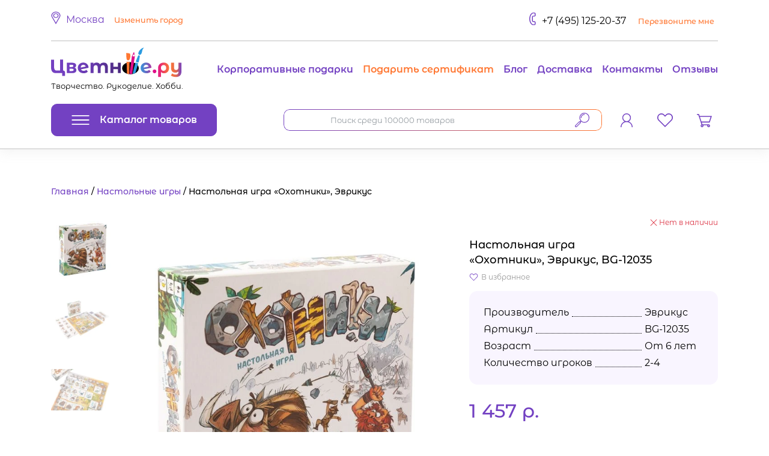

--- FILE ---
content_type: text/html; charset=utf-8
request_url: https://zvetnoe.ru/product/nastolnye-igry/nastolnaya-igra-okhotniki-evrikus/
body_size: 13379
content:
<!doctype html>
<html data-n-head-ssr lang="ru" data-n-head="%7B%22lang%22:%7B%22ssr%22:%22ru%22%7D%7D">
  <head >
    <meta data-n-head="ssr" charset="utf-8"><meta data-n-head="ssr" name="viewport" content="width=device-width, initial-scale=1, shrink-to-fit=no"><meta data-n-head="ssr" name="format-detection" content="telephone=no"><meta data-n-head="ssr" data-hid="description" name="description" content="ᐈ Настольная игра «Охотники», Эврикус BG-12035  | ✔️ Цена от производителя. ✔️ Бесплатная доставка от 2500 ₽ ⚡ Цветное.ру ☎️ 8 (800) 200-55-36  | Москва"><meta data-n-head="ssr" data-hid="keywords" name="keywords" content=""><meta data-n-head="ssr" data-hid="og:locale" name="og:locale" content="ru_RU"><meta data-n-head="ssr" data-hid="og:type" name="og:type" content="article"><meta data-n-head="ssr" data-hid="og:title" name="og:title" content="Настольная игра «Охотники», Эврикус BG-12035 Эврикус 20,4x20,4x4,5 см - купить недорого в Москве по цене производителя, отзывы, фото в интернет магазине Цветное"><meta data-n-head="ssr" data-hid="og:description" name="og:description" content="Рискните поохотиться на мамонта! Присоединяйтесь к племени древних лююдей и добудьте как можно больше припасов до прихода зимы.
«Охотники» — семейная настольная игра, в которой каждый игрок будет искать добычу и сравнивать её силу с силой охотников. Вас жд..."><meta data-n-head="ssr" data-hid="og:url" name="og:url" content="https://zvetnoe.ru/product/nastolnye-igry/nastolnaya-igra-okhotniki-evrikus/"><meta data-n-head="ssr" data-hid="og:site_name" name="og:site_name" content="Zvetnoe.ru"><meta data-n-head="ssr" data-hid="og:image" name="og:image" content="https://zvetnoe.ru/upload/catalog/2022/02/BG-12035.jpg"><title>Настольная игра «Охотники», Эврикус BG-12035 Эврикус 20,4x20,4x4,5 см - купить недорого в Москве по цене производителя, отзывы, фото в интернет магазине Цветное</title><link data-n-head="ssr" rel="icon" type="image/svg+xml" href="/static/favicon.svg"><link data-n-head="ssr" rel="icon" type="image/png" href="/static/favicon.png" size="64x64"><link data-n-head="ssr" data-hid="canonical" href="/product/nastolnye-igry/nastolnaya-igra-okhotniki-evrikus/" rel="canonical"><script data-n-head="ssr" data-hid="dataLayers">window.dataLayer = window.dataLayer || []; window.trackQueue = window.trackQueue || []; window.yaContextCb = window.yaContextCb || [];</script><script data-n-head="ssr" data-hid="font-script">(function(){var l=document.createElement('link');l.rel="stylesheet";l.href="/static/css/fonts.css";document.querySelector("head").appendChild(l);})();</script><noscript data-n-head="ssr" data-hid="font-noscript"><link rel="stylesheet" href="/static/css/fonts.css"></noscript><link rel="modulepreload" href="/_nuxt/6475102.modern.js" as="script"><link rel="modulepreload" href="/_nuxt/b4a70c0.modern.js" as="script"><link rel="preload" href="/_nuxt/css/7030c78.css" as="style"><link rel="modulepreload" href="/_nuxt/ccef546.modern.js" as="script"><link rel="preload" href="/_nuxt/css/a894c99.css" as="style"><link rel="modulepreload" href="/_nuxt/9634b89.modern.js" as="script"><link rel="preload" href="/_nuxt/css/5700680.css" as="style"><link rel="modulepreload" href="/_nuxt/4ae3d0c.modern.js" as="script"><link rel="preload" href="/_nuxt/css/0e43387.css" as="style"><link rel="modulepreload" href="/_nuxt/37627da.modern.js" as="script"><link rel="preload" href="/_nuxt/css/7332a38.css" as="style"><link rel="modulepreload" href="/_nuxt/3e9e756.modern.js" as="script"><link rel="preload" href="/_nuxt/css/79ff9b6.css" as="style"><link rel="modulepreload" href="/_nuxt/e3928b2.modern.js" as="script"><link rel="preload" href="/_nuxt/css/3162262.css" as="style"><link rel="modulepreload" href="/_nuxt/01e3f71.modern.js" as="script"><link rel="preload" href="/_nuxt/css/e37bd41.css" as="style"><link rel="modulepreload" href="/_nuxt/838156d.modern.js" as="script"><link rel="modulepreload" href="/_nuxt/a48ef22.modern.js" as="script"><link rel="modulepreload" href="/_nuxt/58ce786.modern.js" as="script"><link rel="preload" href="/_nuxt/css/38b6556.css" as="style"><link rel="modulepreload" href="/_nuxt/3c84e14.modern.js" as="script"><link rel="preload" href="/_nuxt/css/fa778c1.css" as="style"><link rel="modulepreload" href="/_nuxt/796d0dd.modern.js" as="script"><link rel="preload" href="/_nuxt/css/59db1f4.css" as="style"><link rel="modulepreload" href="/_nuxt/4522743.modern.js" as="script"><link rel="preload" href="/_nuxt/css/575ad19.css" as="style"><link rel="modulepreload" href="/_nuxt/c6ecc14.modern.js" as="script"><link rel="preload" href="/_nuxt/css/b4ad232.css" as="style"><link rel="modulepreload" href="/_nuxt/0c85e4c.modern.js" as="script"><link rel="preload" href="/_nuxt/css/b45fd75.css" as="style"><link rel="modulepreload" href="/_nuxt/95a9e1f.modern.js" as="script"><link rel="preload" href="/_nuxt/css/26704bf.css" as="style"><link rel="modulepreload" href="/_nuxt/da3c8e4.modern.js" as="script"><link rel="preload" href="/_nuxt/css/fab29d3.css" as="style"><link rel="modulepreload" href="/_nuxt/73ef530.modern.js" as="script"><link rel="preload" href="/_nuxt/css/7c833b6.css" as="style"><link rel="modulepreload" href="/_nuxt/92d8da7.modern.js" as="script"><link rel="preload" href="/_nuxt/css/74466bd.css" as="style"><link rel="modulepreload" href="/_nuxt/d6f5660.modern.js" as="script"><link rel="modulepreload" href="/_nuxt/c00b295.modern.js" as="script"><link rel="stylesheet" href="/_nuxt/css/7030c78.css"><link rel="stylesheet" href="/_nuxt/css/a894c99.css"><link rel="stylesheet" href="/_nuxt/css/5700680.css"><link rel="stylesheet" href="/_nuxt/css/0e43387.css"><link rel="stylesheet" href="/_nuxt/css/7332a38.css"><link rel="stylesheet" href="/_nuxt/css/79ff9b6.css"><link rel="stylesheet" href="/_nuxt/css/3162262.css"><link rel="stylesheet" href="/_nuxt/css/e37bd41.css"><link rel="stylesheet" href="/_nuxt/css/38b6556.css"><link rel="stylesheet" href="/_nuxt/css/fa778c1.css"><link rel="stylesheet" href="/_nuxt/css/59db1f4.css"><link rel="stylesheet" href="/_nuxt/css/575ad19.css"><link rel="stylesheet" href="/_nuxt/css/b4ad232.css"><link rel="stylesheet" href="/_nuxt/css/b45fd75.css"><link rel="stylesheet" href="/_nuxt/css/26704bf.css"><link rel="stylesheet" href="/_nuxt/css/fab29d3.css"><link rel="stylesheet" href="/_nuxt/css/7c833b6.css"><link rel="stylesheet" href="/_nuxt/css/74466bd.css">
  </head>
  <body >
    <div data-server-rendered="true" id="__nuxt"><!----><div id="__layout"><div id="app" data-fetch-key="DefaultLayout:0"><!----> <header class="page-header"><div><div class="d-none d-md-flex justify-content-between align-baseline page-header__row container"><div role="button" tabindex="-1" class="bpPL bpPN"> <svg xmlns="http://www.w3.org/2000/svg" class="icon sprite-icons bpPT"><use href="/_nuxt/c61b1127b0726e95dda419eee23b5086.svg#i-pin" xlink:href="/_nuxt/c61b1127b0726e95dda419eee23b5086.svg#i-pin"></use></svg> <span class="bpPR">Москва</span> <button class="btn--no-button">
        Изменить город
      </button> <!----></div> <div class="phone"><a href="tel:+74951252037" class="phone__link">+7 (495) 125-20-37</a> <button class="btn--no-button">
        Перезвоните мне
       <!----></button></div></div> <div class="d-none d-md-block container"><hr class="page-header__break"></div></div> <div class="page-header__row page-header__logo-row container"><a href="/" class="nuxt-link-active dvAJF"><img alt="Логотип Цветное.ру Творчество. Рукоделие. Хобби." src="/_nuxt/img/logo.6fbdf38.svg" class="dvAJH"> <span class="dvAJJ">
    Творчество. Рукоделие. Хобби.
  </span></a> <nav class="d-none d-sm-block c7ACX"><a href="/korporativnye-podarki-raskraski-po-nomeram/" class="c7ACZ">Корпоративные подарки</a><a href="/shop/podarochnye-sertifikaty/" class="c7ACZ c7ADB" style="--color-custom:#ff7732;">Подарить сертификат</a><a href="/club/poleznye-stati/" class="c7ACZ">Блог</a><a href="/shipping/" class="c7ACZ">Доставка</a><a href="/kontakty/" class="c7ACZ">Контакты</a><a href="/all-reviews/" class="c7ACZ">Отзывы</a></nav></div> <div class="page-header__row page-header__sticky-container container"><div class="page-header__sticky-block d-flex justify-content-between align-items-center container"><div class="header-menu-catalog header-menu-catalog--active"><button type="button" class="btn header-menu-catalog__title-button btn-secondary"><svg xmlns="http://www.w3.org/2000/svg" class="header-menu-catalog__title-button-icon icon sprite-icons"><use href="/_nuxt/c61b1127b0726e95dda419eee23b5086.svg#i-hamburger" xlink:href="/_nuxt/c61b1127b0726e95dda419eee23b5086.svg#i-hamburger"></use></svg> <span class="header-menu-catalog__title-button-text">
      Каталог товаров
    </span></button> <div class="header-menu-catalog__popup"><div class="header-menu-catalog__root-container"><nav class="header-menu-catalog__root-menu header-menu-catalog__menu-aim"><div data-index="0" class="header-menu-catalog__root-menu-link-container"><a href="/discounts/" class="header-menu-catalog__root-menu-link menu-icon menu-icon--sale">Скидки!</a></div><div data-index="1" class="header-menu-catalog__root-menu-link-container"><a href="/shop/paintings/" class="header-menu-catalog__root-menu-link">Картины по номерам</a></div><div data-index="2" class="header-menu-catalog__root-menu-link-container"><a href="/shop/vyazanie/" class="header-menu-catalog__root-menu-link">Вязание</a></div><div data-index="3" class="header-menu-catalog__root-menu-link-container"><a href="/shop/vyshivanie/" class="header-menu-catalog__root-menu-link">Вышивание</a></div><div data-index="4" class="header-menu-catalog__root-menu-link-container"><a href="/shop/shitye/" class="header-menu-catalog__root-menu-link">Шитьё</a></div><div data-index="5" class="header-menu-catalog__root-menu-link-container"><a href="/shop/almaznaja-vyshivka/" class="header-menu-catalog__root-menu-link">Алмазная вышивка</a></div><div data-index="6" class="header-menu-catalog__root-menu-link-container"><a href="/shop/rukodelie/" class="header-menu-catalog__root-menu-link">Рукоделие</a></div><div data-index="7" class="header-menu-catalog__root-menu-link-container"><a href="/shop/risovanie/" class="header-menu-catalog__root-menu-link">Рисование</a></div><div data-index="8" class="header-menu-catalog__root-menu-link-container"><a href="/shop/tovary-dlya-khudozhnikov/" class="header-menu-catalog__root-menu-link">Товары для художников</a></div><div data-index="9" class="header-menu-catalog__root-menu-link-container"><a href="/shop/epoksidnaya-smola/" class="header-menu-catalog__root-menu-link">Эпоксидная смола</a></div><div data-index="10" class="header-menu-catalog__root-menu-link-container"><a href="/shop/detskoe-tvorchestvo/" class="header-menu-catalog__root-menu-link">Детское творчество</a></div><div data-index="11" class="header-menu-catalog__root-menu-link-container"><a href="/shop/pazly-i-golovolomki/" class="header-menu-catalog__root-menu-link">Пазлы и головоломки</a></div><div data-index="12" class="header-menu-catalog__root-menu-link-container"><a href="/shop/nastolnye-igry/" class="header-menu-catalog__root-menu-link">Настольные игры</a></div><div data-index="13" class="header-menu-catalog__root-menu-link-container"><a href="/shop/detskie-konstruktory/" class="header-menu-catalog__root-menu-link">Конструкторы и модели</a></div><div data-index="14" class="header-menu-catalog__root-menu-link-container"><a href="/shop/floristika/" class="header-menu-catalog__root-menu-link">Флористика</a></div><div data-index="15" class="header-menu-catalog__root-menu-link-container"><a href="/shop/kulinariya/" class="header-menu-catalog__root-menu-link">Кулинария</a></div><div data-index="16" class="header-menu-catalog__root-menu-link-container"><a href="/shop/dekorirovanie/" class="header-menu-catalog__root-menu-link">Декорирование</a></div><div data-index="17" class="header-menu-catalog__root-menu-link-container"><a href="/shop/bagetnye-ramki/" class="header-menu-catalog__root-menu-link">Багетные рамки</a></div><div data-index="18" class="header-menu-catalog__root-menu-link-container"><a href="/shop/tovary-dlya-prazdnikov/" class="header-menu-catalog__root-menu-link">Товары для праздников</a></div><div data-index="19" class="header-menu-catalog__root-menu-link-container"><a href="/shop/tovary-dlya-ucheby/" class="header-menu-catalog__root-menu-link">Товары для учебы</a></div><div data-index="20" class="header-menu-catalog__root-menu-link-container"><a href="/shop/aksessuary-dlya-rukodeliya/" class="header-menu-catalog__root-menu-link">Аксессуары</a></div><div data-index="21" class="header-menu-catalog__root-menu-link-container"><a href="/shop/sport-i-igry-na-ulitse/" class="header-menu-catalog__root-menu-link">Спорт и игры на улице</a></div></nav> <nav class="header-menu-catalog__root-menu header-menu-catalog__root-menu--additional"><a href="/shop/podarochnye-sertifikaty/" class="header-menu-catalog__root-menu-link header-menu-catalog__root-menu-link--additional menu-icon menu-icon--gift">Подарочные сертификаты</a><a href="/korporativnye-podarki-raskraski-po-nomeram/" class="header-menu-catalog__root-menu-link header-menu-catalog__root-menu-link--additional menu-icon menu-icon--brand">Корпоративные подарки</a><a href="/promotions/" class="header-menu-catalog__root-menu-link header-menu-catalog__root-menu-link--additional">Акции</a><a href="/shop/utsenka/" class="header-menu-catalog__root-menu-link header-menu-catalog__root-menu-link--additional">Уценка</a></nav></div> <!----></div></div> <div class="page-header__search d-AQN"><div class="e1AWH d-AQP"><input name="q" type="text" placeholder="Поиск среди 100000 товаров" autocomplete="off" value="" class="form-control d-AQT"></div> <button type="button" class="btn btn-link d-AQV"><svg xmlns="http://www.w3.org/2000/svg" class="icon sprite-icons d-AQR"><use href="/_nuxt/c61b1127b0726e95dda419eee23b5086.svg#i-search" xlink:href="/_nuxt/c61b1127b0726e95dda419eee23b5086.svg#i-search"></use></svg></button></div> <div class="page-header__row-group d-flex align-items-center"><div class="page-header__row-group-item"><div class="fbBAX"><button type="button" class="btn page-header__link btn-link fbBBB"><svg xmlns="http://www.w3.org/2000/svg" class="icon sprite-icons fbBAZ"><use href="/_nuxt/c61b1127b0726e95dda419eee23b5086.svg#i-profile" xlink:href="/_nuxt/c61b1127b0726e95dda419eee23b5086.svg#i-profile"></use></svg></button> <!----> <!----></div></div> <div class="favorites-counter page-header__row-group-item"><a href="/favorites/" class="favorites-counter__link page-header__link"><span data-count="0" class="favorites-counter__icon-wrapper"><svg xmlns="http://www.w3.org/2000/svg" class="favorites-counter__icon icon sprite-icons"><use href="/_nuxt/c61b1127b0726e95dda419eee23b5086.svg#i-heart-o" xlink:href="/_nuxt/c61b1127b0726e95dda419eee23b5086.svg#i-heart-o"></use></svg></span></a></div> <div class="header-basket page-header__row-group-item"><a href="/personal/order/make/" class="page-header__link"><span data-count="0" class="header-basket__icon-wrapper"><svg xmlns="http://www.w3.org/2000/svg" class="header-basket--icon basket--empty icon sprite-icons"><use href="/_nuxt/c61b1127b0726e95dda419eee23b5086.svg#i-cart-o" xlink:href="/_nuxt/c61b1127b0726e95dda419eee23b5086.svg#i-cart-o"></use></svg></span></a></div></div></div></div></header> <main><!----> <div id="page-content" class="page-content container"><div data-fetch-key="ProductDetail:0"><div class="czABT"><div class="czABV"><div itemscope="itemscope" itemtype="https://schema.org/BreadcrumbList" class="a5IL"><div itemprop="itemListElement" itemscope="itemscope" itemtype="https://schema.org/ListItem" id="breadcrumb_0" class="a5IP"><a href="/" itemprop="item" title="Главная" class="nuxt-link-active"><span itemprop="name">Главная</span> <meta content="1" itemprop="position"></a></div><div itemprop="itemListElement" itemscope="itemscope" itemtype="https://schema.org/ListItem" id="breadcrumb_1" class="a5IP"><a href="/shop/nastolnye-igry/" itemprop="item" title="Главная"><span itemprop="name">Настольные игры</span> <meta content="2" itemprop="position"></a></div><div id="breadcrumb_2" class="a5IP"><span>Настольная игра «Охотники», Эврикус</span></div></div></div>  <!----> </div> <div itemid="/product/nastolnye-igry/nastolnaya-igra-okhotniki-evrikus/" itemscope="itemscope" itemtype="https://schema.org/Product" data-fetch-key="CatalogProductDetail:0"> <div data-fetch-key="CatalogProductDetailMicrodata:0" style="display:none !important;"><meta content="Настольная игра «Охотники», Эврикус, BG-12035" itemprop="name"> <meta content="ᐈ Настольная игра «Охотники», Эврикус BG-12035  | ✔️ Цена от производителя. ✔️ Бесплатная доставка от 2500 ₽ ⚡ Цветное.ру ☎️ 8 (800) 200-55-36  | Москва" itemprop="description"> <meta content="/upload/catalog/2022/02/BG-12035.jpg" itemprop="image"> <meta content="Эврикус" itemprop="brand"> <div itemprop="offers" itemscope="itemscope" itemtype="https://schema.org/Offer"><meta content="1457" itemprop="price"> <meta content="RUB" itemprop="priceCurrency"> <link href="https://schema.org/OutOfStock" itemprop="availability"></div></div> <div class="bfJZ"><div class="bfKB bfND"><div class="bfKL"><div class="bfKN"></div> <div class="bfKZ bfLF"><svg xmlns="http://www.w3.org/2000/svg" class="icon sprite-icons bfLB"><use href="/_nuxt/c61b1127b0726e95dda419eee23b5086.svg#i-close-thin" xlink:href="/_nuxt/c61b1127b0726e95dda419eee23b5086.svg#i-close-thin"></use></svg>
          Нет в наличии
        </div></div> <h1 class="bfKJ">Настольная игра <br>«Охотники», Эврикус, BG-12035</h1> <div class="bfLJ"><!----> <button type="button" class="btn btn-link a3IF a3IJ bfLN"><svg xmlns="http://www.w3.org/2000/svg" class="icon sprite-icons a3GV"><use href="/_nuxt/c61b1127b0726e95dda419eee23b5086.svg#i-heart-o" xlink:href="/_nuxt/c61b1127b0726e95dda419eee23b5086.svg#i-heart-o"></use></svg> <span class="a3IH">
    В избранное
  </span></button></div></div> <div class="bfLL bfKB bfKD bfNB"><div class="b-UN b-UP"><div class="b-VB"><div class="swiper-container"><div class="swiper-wrapper"><div class="swiper-slide"><div class="b-VD"><div class="b-VF"><img src="/upload/resize_cache/catalog/w750h1000/614/614a6eb3fc0e3ac734cd62871f792756.jpg" alt="Настольная игра «Охотники», Эврикус" width="737" height="750" role="button" class="b-VH"></div></div></div><div class="swiper-slide"><div class="b-VD"><div class="b-VF"><img src="data:image/svg+xml;charset=UTF-8,%3Csvg%20width%3D%22750%22%20height%3D%22500%22%20xmlns%3D%22http%3A%2F%2Fwww.w3.org%2F2000%2Fsvg%22%20viewBox%3D%220%200%20%25%7Bw%7D%20%25%7Bh%7D%22%20preserveAspectRatio%3D%22none%22%3E%3Crect%20width%3D%22100%25%22%20height%3D%22100%25%22%20style%3D%22fill%3A%23f9f5ff%3B%22%3E%3C%2Frect%3E%3C%2Fsvg%3E" alt="Настольная игра «Охотники», Эврикус — картинка 2" width="750" height="500" role="button" data-src="/upload/resize_cache/catalog/w750h1000/42a/42a2f6f10099b571b7c722ef6b2713f0.jpg" class="b-VH"></div></div></div><div class="swiper-slide"><div class="b-VD"><div class="b-VF"><img src="data:image/svg+xml;charset=UTF-8,%3Csvg%20width%3D%22750%22%20height%3D%22500%22%20xmlns%3D%22http%3A%2F%2Fwww.w3.org%2F2000%2Fsvg%22%20viewBox%3D%220%200%20%25%7Bw%7D%20%25%7Bh%7D%22%20preserveAspectRatio%3D%22none%22%3E%3Crect%20width%3D%22100%25%22%20height%3D%22100%25%22%20style%3D%22fill%3A%23f9f5ff%3B%22%3E%3C%2Frect%3E%3C%2Fsvg%3E" alt="Настольная игра «Охотники», Эврикус — картинка 3" width="750" height="500" role="button" data-src="/upload/resize_cache/catalog/w750h1000/3b4/3b4b1547dc80107a9117aaf0c3a92d54.jpg" class="b-VH"></div></div></div><div class="swiper-slide"><div class="b-VD"><div class="b-VF"><img src="data:image/svg+xml;charset=UTF-8,%3Csvg%20width%3D%22750%22%20height%3D%22500%22%20xmlns%3D%22http%3A%2F%2Fwww.w3.org%2F2000%2Fsvg%22%20viewBox%3D%220%200%20%25%7Bw%7D%20%25%7Bh%7D%22%20preserveAspectRatio%3D%22none%22%3E%3Crect%20width%3D%22100%25%22%20height%3D%22100%25%22%20style%3D%22fill%3A%23f9f5ff%3B%22%3E%3C%2Frect%3E%3C%2Fsvg%3E" alt="Настольная игра «Охотники», Эврикус — картинка 4" width="750" height="500" role="button" data-src="/upload/resize_cache/catalog/w750h1000/023/023e7176733c173556ee907380db39c0.jpg" class="b-VH"></div></div></div><div class="swiper-slide"><div class="b-VD"><div class="b-VF"><img src="data:image/svg+xml;charset=UTF-8,%3Csvg%20width%3D%22750%22%20height%3D%22500%22%20xmlns%3D%22http%3A%2F%2Fwww.w3.org%2F2000%2Fsvg%22%20viewBox%3D%220%200%20%25%7Bw%7D%20%25%7Bh%7D%22%20preserveAspectRatio%3D%22none%22%3E%3Crect%20width%3D%22100%25%22%20height%3D%22100%25%22%20style%3D%22fill%3A%23f9f5ff%3B%22%3E%3C%2Frect%3E%3C%2Fsvg%3E" alt="Настольная игра «Охотники», Эврикус — картинка 5" width="750" height="500" role="button" data-src="/upload/resize_cache/catalog/w750h1000/649/64931c238bc8981b4be729a36241dd68.jpg" class="b-VH"></div></div></div><div class="swiper-slide"><div class="b-VD"><div class="b-VF"><img src="data:image/svg+xml;charset=UTF-8,%3Csvg%20width%3D%22750%22%20height%3D%22500%22%20xmlns%3D%22http%3A%2F%2Fwww.w3.org%2F2000%2Fsvg%22%20viewBox%3D%220%200%20%25%7Bw%7D%20%25%7Bh%7D%22%20preserveAspectRatio%3D%22none%22%3E%3Crect%20width%3D%22100%25%22%20height%3D%22100%25%22%20style%3D%22fill%3A%23f9f5ff%3B%22%3E%3C%2Frect%3E%3C%2Fsvg%3E" alt="Настольная игра «Охотники», Эврикус — картинка 6" width="750" height="500" role="button" data-src="/upload/resize_cache/catalog/w750h1000/691/69106fe209ef4b7034e9ebd2cce5bc6b.jpg" class="b-VH"></div></div></div> <!----></div><div class="swiper-pagination swiper-pagination-bullets b-VL"></div></div></div> <div class="swiper-container b-UZ"><div class="b-UR"><div class="swiper-slide b-UT b-UX" style="background-image:url(&quot;/upload/resize_cache/catalog/w128h128/614/614a6eb3fc0e3ac734cd62871f792756.jpg&quot;);"></div><div class="swiper-slide b-UT" style="background-image:url(&quot;/upload/resize_cache/catalog/w128h128/42a/42a2f6f10099b571b7c722ef6b2713f0.jpg&quot;);"></div><div class="swiper-slide b-UT" style="background-image:url(&quot;/upload/resize_cache/catalog/w128h128/3b4/3b4b1547dc80107a9117aaf0c3a92d54.jpg&quot;);"></div><div class="swiper-slide b-UT" style="background-image:url(&quot;/upload/resize_cache/catalog/w128h128/023/023e7176733c173556ee907380db39c0.jpg&quot;);"></div><div class="swiper-slide b-UT" style="background-image:url(&quot;/upload/resize_cache/catalog/w128h128/649/64931c238bc8981b4be729a36241dd68.jpg&quot;);"></div><div class="swiper-slide b-UT" style="background-image:url(&quot;/upload/resize_cache/catalog/w128h128/691/69106fe209ef4b7034e9ebd2cce5bc6b.jpg&quot;);"></div> <!----></div></div> <!----></div></div> <div class="bfND bfKB bfKH"><div class="bfMB"><div><ul class="bnPD bnB"><li class="bnOZ"><div class="bnPF bnPB">
      Производитель
     <div class="bnPJ"></div></div> <div class="bnPH bnPB"><span>Эврикус</span></div></li><li class="bnOZ"><div class="bnPF bnPB">
      Артикул
     <div class="bnPJ"></div></div> <div class="bnPH bnPB"><span>BG-12035</span></div></li><li class="bnOZ"><div class="bnPF bnPB">
      Возраст
     <div class="bnPJ"></div></div> <div class="bnPH bnPB"><span>От 6 лет</span></div></li><li class="bnOZ"><div class="bnPF bnPB">
      Количество игроков
     <div class="bnPJ"></div></div> <div class="bnPH bnPB"><span>2-4</span></div></li></ul></div> <!----></div> <div class="bfLT"><div class="bfLV">1&nbsp;457&nbsp;р.</div> <!----></div> <div class="cdVZ bfKP"><button type="button" class="btn btn-secondary cdVV">
      Уведомить о поступлении
     <!----></button> <!----></div> <div class="b5TH"><h6 class="b5TJ">
    Информация о доставке
    <div class="b5TL"><div role="button" tabindex="-1" class="bpPL bpPN bpPP"> <svg xmlns="http://www.w3.org/2000/svg" class="icon sprite-icons bpPT"><use href="/_nuxt/c61b1127b0726e95dda419eee23b5086.svg#i-pin" xlink:href="/_nuxt/c61b1127b0726e95dda419eee23b5086.svg#i-pin"></use></svg> <span class="bpPR">Москва</span>  <!----></div></div></h6> <div class="shipment__loading hL"><div class="hN"><div class="hP hT"></div><div class="hP hV"></div><div class="hP hX"></div><div class="hP hZ"></div><div class="hP hAB"></div><div class="hP hAD"></div></div></div> <!----></div></div> <div class="bfKB bfKF bfNB"><div class="tabs bfMF"><!----><div class="bfMJ"><ul role="tablist" class="nav nav-tabs nav-fill bfMH"><!----><!----></ul></div><div class="tab-content bfMT"><div role="tabpanel" aria-hidden="false" class="tab-pane active"><div class="bfMV"><!--noindex-->
<p>Рискните поохотиться на мамонта! Присоединяйтесь к племени древних лююдей и добудьте как можно больше припасов до прихода зимы.<br />
«Охотники» — семейная настольная игра, в которой каждый игрок будет искать добычу и сравнивать её силу с силой охотников. Вас ждут саблезубые тигры, шерстяные носороги и племя голодных, но умелых древних охотников.</p>
<!--/noindex--></div> <!----></div> <div role="tabpanel" aria-hidden="true" class="tab-pane" style="display:none;"><ul class="bfMP"><li class="bfMR">
                20 карточек охотников
              </li><li class="bfMR">
                20 карточек добычи
              </li><li class="bfMR">
                14 карточек оружия
              </li><li class="bfMR">
                6 карточек неприятностей
              </li><li class="bfMR">
                6 двусторонних планшетов игроков
              </li><li class="bfMR">
                Фигурка Большого Рюга
              </li><li class="bfMR">
                Правила игры
              </li></ul> <div></div> <!----></div> <div role="tabpanel" aria-hidden="true" class="tab-pane" style="display:none;"><div><ul class="bnPD bnB"><li class="bnOZ"><div class="bnPF bnPB">
      Производитель
     <div class="bnPJ"></div></div> <div class="bnPH bnPB"><span>Эврикус</span></div></li><li class="bnOZ"><div class="bnPF bnPB">
      Артикул
     <div class="bnPJ"></div></div> <div class="bnPH bnPB"><span>BG-12035</span></div></li><li class="bnOZ"><div class="bnPF bnPB">
      Возраст
     <div class="bnPJ"></div></div> <div class="bnPH bnPB"><span>От 6 лет</span></div></li><li class="bnOZ"><div class="bnPF bnPB">
      Количество игроков
     <div class="bnPJ"></div></div> <div class="bnPH bnPB"><span>2-4</span></div></li><li class="bnOZ"><div class="bnPF bnPB">
      Вес
     <div class="bnPJ"></div></div> <div class="bnPH bnPB"><span>440 г</span></div></li></ul></div></div><!----></div></div></div></div> <!----> <!----> <div class="bjNL"><div class="bjNN"><svg xmlns="http://www.w3.org/2000/svg" class="icon sprite-product-advantages bjNP"><use href="/_nuxt/d99c5827c824c4bce53a978134ccd647.svg#i-thumbs-up" xlink:href="/_nuxt/d99c5827c824c4bce53a978134ccd647.svg#i-thumbs-up"></use></svg> <span class="bjNR">
      По ценам<br> производителей
    </span></div> <div class="bjNN"><svg xmlns="http://www.w3.org/2000/svg" class="icon sprite-product-advantages bjNP"><use href="/_nuxt/d99c5827c824c4bce53a978134ccd647.svg#i-return" xlink:href="/_nuxt/d99c5827c824c4bce53a978134ccd647.svg#i-return"></use></svg> <span class="bjNR">
      14 дней<br> на обмен-возврат
    </span></div> <div class="bjNN"><svg xmlns="http://www.w3.org/2000/svg" class="icon sprite-product-advantages bjNP"><use href="/_nuxt/d99c5827c824c4bce53a978134ccd647.svg#i-discount-card" xlink:href="/_nuxt/d99c5827c824c4bce53a978134ccd647.svg#i-discount-card"></use></svg> <span class="bjNR">
      Дисконтная карта<br>
      в подарок
    </span></div> <div class="bjNN"><svg xmlns="http://www.w3.org/2000/svg" class="icon sprite-product-advantages bjNP"><use href="/_nuxt/d99c5827c824c4bce53a978134ccd647.svg#i-warranty" xlink:href="/_nuxt/d99c5827c824c4bce53a978134ccd647.svg#i-warranty"></use></svg> <span class="bjNR">
      Оригинальный<br>
      товар с гарантией
    </span></div> <div class="bjNN"><svg xmlns="http://www.w3.org/2000/svg" class="icon sprite-product-advantages bjNP"><use href="/_nuxt/d99c5827c824c4bce53a978134ccd647.svg#i-delivery" xlink:href="/_nuxt/d99c5827c824c4bce53a978134ccd647.svg#i-delivery"></use></svg> <span class="bjNR">
      Надежная и быстрая<br>
      доставка
    </span></div></div> <div></div> <div id="reviews" data-fetch-key="ReviewsContainer:0" class="chWL"><h2 class="chWN">
          Отзывы о товаре
        </h2> <div class="f-BGR fzBER"><!----> <div class="f-BHJ"><div class="f-BHR"><div class="f-BHL">
        Средняя оценка
      </div> <div class="anEH f-BHN"><svg xmlns="http://www.w3.org/2000/svg" class="icon sprite-icons anEJ anEL"><use href="/_nuxt/c61b1127b0726e95dda419eee23b5086.svg#i-star" xlink:href="/_nuxt/c61b1127b0726e95dda419eee23b5086.svg#i-star"></use></svg><svg xmlns="http://www.w3.org/2000/svg" class="icon sprite-icons anEJ anEL"><use href="/_nuxt/c61b1127b0726e95dda419eee23b5086.svg#i-star" xlink:href="/_nuxt/c61b1127b0726e95dda419eee23b5086.svg#i-star"></use></svg><svg xmlns="http://www.w3.org/2000/svg" class="icon sprite-icons anEJ anEL"><use href="/_nuxt/c61b1127b0726e95dda419eee23b5086.svg#i-star" xlink:href="/_nuxt/c61b1127b0726e95dda419eee23b5086.svg#i-star"></use></svg><svg xmlns="http://www.w3.org/2000/svg" class="icon sprite-icons anEJ anEL"><use href="/_nuxt/c61b1127b0726e95dda419eee23b5086.svg#i-star" xlink:href="/_nuxt/c61b1127b0726e95dda419eee23b5086.svg#i-star"></use></svg><svg xmlns="http://www.w3.org/2000/svg" class="icon sprite-icons anEJ anEL"><use href="/_nuxt/c61b1127b0726e95dda419eee23b5086.svg#i-star" xlink:href="/_nuxt/c61b1127b0726e95dda419eee23b5086.svg#i-star"></use></svg> <!----></div> <div class="f-BHP">
        На основе 0 отзывов покупателей
      </div></div> <div class="f-BHT f-BHV">
      0
    </div></div> <div class="f-BGT"><div class="f-BGV"><div class="f-BHD"><div class="f-BGZ"><span class="f-BGX">
            5
          </span></div> <div class="f-BHF"><div class="f-BHH" style="width:0%;"></div></div> <div class="f-BHB">
          0
        </div></div><div class="f-BHD"><div class="f-BGZ"><span class="f-BGX">
            4
          </span></div> <div class="f-BHF"><div class="f-BHH" style="width:0%;"></div></div> <div class="f-BHB">
          0
        </div></div><div class="f-BHD"><div class="f-BGZ"><span class="f-BGX">
            3
          </span></div> <div class="f-BHF"><div class="f-BHH" style="width:0%;"></div></div> <div class="f-BHB">
          0
        </div></div><div class="f-BHD"><div class="f-BGZ"><span class="f-BGX">
            2
          </span></div> <div class="f-BHF"><div class="f-BHH" style="width:0%;"></div></div> <div class="f-BHB">
          0
        </div></div><div class="f-BHD"><div class="f-BGZ"><span class="f-BGX">
            1
          </span></div> <div class="f-BHF"><div class="f-BHH" style="width:0%;"></div></div> <div class="f-BHB">
          0
        </div></div></div></div> <div class="f-BHX"><p class="f-BHZ">
      Оставьте отзыв чтобы помочь другим<br class="d-none d-sm-block">
      покупателям определиться с выбором!
    </p> <button type="button" class="btn btn-secondary f-BIB">
      Оставить отзыв
      <svg xmlns="http://www.w3.org/2000/svg" class="icon sprite-icons f-BID"><use href="/_nuxt/c61b1127b0726e95dda419eee23b5086.svg#i-add-review" xlink:href="/_nuxt/c61b1127b0726e95dda419eee23b5086.svg#i-add-review"></use></svg></button></div></div> <!----> <!----> </div> <div class="gfBIP"><h3>Смотрите также:</h3> <ul><li><a href="/shop/nastolnye-igry/age-ot-6-let/" class="gfBIR">
        Настольные игры от 6 лет
      </a></li><li><a href="/shop/nastolnye-igry/brand-evrikus/" class="gfBIR">
        Настольные игры Эврикус
      </a></li></ul></div></div></div></div></main> <footer class="b3ST"><div class="container"><div class="row"><div class="col-lg-4 col-12 b3SV"><div class="b3SX">
          Помощь
        </div> <div class="cpYZ"><p><a href="/policy/">Политика конфиденциальности</a></p><p><a href="/polzovatelskoe-soglashenie/">Пользовательское соглашение</a></p><p><a href="/public-offer/">Публичная оферта</a></p><p><a href="/vozvrat-tovarov/">Условия возврата</a></p><p><a href="/for-right-holders/">Правообладателям</a></p></div></div> <div class="col-lg-4 col-12 b3SV"><div class="b3SX">
          Клиентам
        </div> <div class="cpYZ"><p><a href="/payment/">Оплата</a></p><p><a href="/all-reviews/">Отзывы</a></p><p><a href="/shipping/">Доставка</a></p><p><a href="/kontakty/">Контакты</a></p><p><a href="/faq/">Вопросы и ответы</a></p><p><a href="/shop/podarochnye-sertifikaty/">Подарочные сертификаты</a></p></div></div> <div class="col-lg-4 col-12 b3SV"><div class="b3SX">
          Контакты
        </div> <div itemid="https://zvetnoe.ru:443" itemscope="itemscope" itemtype="http://schema.org/HobbyShop" class="about"><p class="about__row">
    Компания <span itemprop="name">Цветное</span></p> <meta content="/_nuxt/assets/svg/logo.svg" itemprop="image"> <p class="about__row"><a href="tel:+74951252037">+7 (495) 125-20-37</a></p> <p class="about__row no-font"><a href="mailto:client@zvetnoe.ru" itemprop="email">client@zvetnoe.ru</a><br></p> <p class="about__row">
    ИНН 9715315767
  </p></div></div></div> <div class="row b3SZ"><div class="col-lg-8 col-xl-9 col-12"><div class="hrBWL"><div class="hrBWN">
    Будьте в курсе новостей, акций, новинок,<br class="d-none d-xxl-block">
    скидок и конкурсов магазина Цветное!
  </div> <form class="hrBWP"><div class="g9BQD"><div class="e1AWH e1AWL g9BQH"><input type="email" placeholder="Ваш e-mail" required="required" aria-required="true" value="" class="form-control g9BQF"></div> <button type="submit" class="btn btn-primary g9BQP">
      Подписаться
    </button></div> <div class="g9BQJ"><div class="custom-control custom-checkbox g9BQL"><input type="checkbox" name="acceptPolicy" required="required" aria-required="true" value="true" class="custom-control-input"><label class="custom-control-label">
      Даю согласие на обработку своих
      <a href="/policy/" target="_blank" class="g9BQN">
        персональных данных
      </a></label></div></div></form></div></div> <div class="col-lg-4 col-xl-3 col-12"><div><div class="dnAHF"><a href="https://t.me/zvenoe_ru" title="Канал в Telegram" rel="nofollow noopener" target="_blank"><img src="data:image/svg+xml;charset=UTF-8,%3Csvg%20width%3D%221%22%20height%3D%221%22%20xmlns%3D%22http%3A%2F%2Fwww.w3.org%2F2000%2Fsvg%22%20viewBox%3D%220%200%20%25%7Bw%7D%20%25%7Bh%7D%22%20preserveAspectRatio%3D%22none%22%3E%3Crect%20width%3D%22100%25%22%20height%3D%22100%25%22%20style%3D%22fill%3A%23f9f5ff%3B%22%3E%3C%2Frect%3E%3C%2Fsvg%3E" alt="Канал в Telegram" width="1" height="1" class="fdBBN"></a> <a href="https://vk.com/zvetnoe" title="Группа в VK" rel="nofollow noopener" target="_blank"><img src="data:image/svg+xml;charset=UTF-8,%3Csvg%20width%3D%221%22%20height%3D%221%22%20xmlns%3D%22http%3A%2F%2Fwww.w3.org%2F2000%2Fsvg%22%20viewBox%3D%220%200%20%25%7Bw%7D%20%25%7Bh%7D%22%20preserveAspectRatio%3D%22none%22%3E%3Crect%20width%3D%22100%25%22%20height%3D%22100%25%22%20style%3D%22fill%3A%23f9f5ff%3B%22%3E%3C%2Frect%3E%3C%2Fsvg%3E" alt="Группа в VK" width="1" height="1" class="fdBBN"></a> <a href="https://ok.ru/zvetnoe.ru?st._aid=ExternalGroupWidget_OpenGroup" title="Группа в OK" rel="nofollow noopener" target="_blank"><img src="data:image/svg+xml;charset=UTF-8,%3Csvg%20width%3D%221%22%20height%3D%221%22%20xmlns%3D%22http%3A%2F%2Fwww.w3.org%2F2000%2Fsvg%22%20viewBox%3D%220%200%20%25%7Bw%7D%20%25%7Bh%7D%22%20preserveAspectRatio%3D%22none%22%3E%3Crect%20width%3D%22100%25%22%20height%3D%22100%25%22%20style%3D%22fill%3A%23f9f5ff%3B%22%3E%3C%2Frect%3E%3C%2Fsvg%3E" alt="Группа в OK" width="1" height="1" class="fdBBN"></a> <a href="https://ru.pinterest.com/zvetnoeru/" title="Страница в Pinterest" rel="nofollow noopener" target="_blank"><img src="data:image/svg+xml;charset=UTF-8,%3Csvg%20width%3D%221%22%20height%3D%221%22%20xmlns%3D%22http%3A%2F%2Fwww.w3.org%2F2000%2Fsvg%22%20viewBox%3D%220%200%20%25%7Bw%7D%20%25%7Bh%7D%22%20preserveAspectRatio%3D%22none%22%3E%3Crect%20width%3D%22100%25%22%20height%3D%22100%25%22%20style%3D%22fill%3A%23f9f5ff%3B%22%3E%3C%2Frect%3E%3C%2Fsvg%3E" alt="Страница в Pinterest" width="1" height="1" class="fdBBN"></a> <a href="https://www.youtube.com/channel/UCW3xttlzh1txrj-GH6DbPsw" title="Канал на Youtube" rel="nofollow noopener" target="_blank"><img src="data:image/svg+xml;charset=UTF-8,%3Csvg%20width%3D%221%22%20height%3D%221%22%20xmlns%3D%22http%3A%2F%2Fwww.w3.org%2F2000%2Fsvg%22%20viewBox%3D%220%200%20%25%7Bw%7D%20%25%7Bh%7D%22%20preserveAspectRatio%3D%22none%22%3E%3Crect%20width%3D%22100%25%22%20height%3D%22100%25%22%20style%3D%22fill%3A%23f9f5ff%3B%22%3E%3C%2Frect%3E%3C%2Fsvg%3E" alt="Канал на Youtube" width="1" height="1" class="fdBBN"></a></div> <div class="dnAHJ"><a href="https://market.yandex.ru/shop/381599/reviews" rel="nofollow noopener" target="_blank" class="fhBCH"><img src="data:image/svg+xml;charset=UTF-8,%3Csvg%20width%3D%22137%22%20height%3D%2223%22%20xmlns%3D%22http%3A%2F%2Fwww.w3.org%2F2000%2Fsvg%22%20viewBox%3D%220%200%20%25%7Bw%7D%20%25%7Bh%7D%22%20preserveAspectRatio%3D%22none%22%3E%3Crect%20width%3D%22100%25%22%20height%3D%22100%25%22%20style%3D%22fill%3A%23f9f5ff%3B%22%3E%3C%2Frect%3E%3C%2Fsvg%3E" alt="Отзывы zvetnoe.ru на yandex.market" width="137" height="23" class="fhBCJ"> <span class="fhBCL"><span>Наш рейтинг</span> <svg xmlns="http://www.w3.org/2000/svg" class="icon sprite-icons fhBCN"><use href="/_nuxt/c61b1127b0726e95dda419eee23b5086.svg#i-stars-full" xlink:href="/_nuxt/c61b1127b0726e95dda419eee23b5086.svg#i-stars-full"></use></svg></span></a></div> <!----></div></div></div> <div class="b3TD"><div class="b3TB">
        © zvetnoe.ru 2026
      </div> <!----></div></div></footer> <!----> <!----> <div style="display:none !important;"><noscript><!-- Google Tag Manager (noscript) -->
<noscript><iframe src="https://www.googletagmanager.com/ns.html?id=GTM-MHCW3X6X"
height="0" width="0" style="display:none;visibility:hidden"></iframe></noscript>
<!-- End Google Tag Manager (noscript) -->
</noscript><noscript><img src="https://vk.com/rtrg?p=VK-RTRG-260125-boNDF" style="position:fixed; left:-999px;" alt=""/></noscript><noscript><div><img src="https://top-fwz1.mail.ru/counter?id=3547548;js=na" style="position:absolute;left:-9999px;" alt="Top.Mail.Ru" /></div></noscript></div></div></div></div><script>window.__NUXT__=(function(a,b,c,d,e,f,g,h,i,j,k,l,m,n,o,p,q,r,s,t,u,v,w,x,y,z,A,B,C,D,E,F,G,H,I,J,K){w.id=621660;w.name=e;w.shortName=e;w.ymlType=d;w.brand=x;w.artnumber=y;w.isCertificate=c;w.title="Настольная игра «Охотники», Эврикус, BG-12035";w.available=c;w.notForSale=c;w.link=n;w.picture={link:"\u002Fupload\u002Fresize_cache\u002Fcatalog\u002Fw320h480\u002F614\u002F614a6eb3fc0e3ac734cd62871f792756.jpg",style:"img-contain"};w.videoId=d;w.pictures=[{small:{src:"\u002Fupload\u002Fresize_cache\u002Fcatalog\u002Fw128h128\u002F614\u002F614a6eb3fc0e3ac734cd62871f792756.jpg",width:125,height:h,alt:e},medium:{src:"\u002Fupload\u002Fresize_cache\u002Fcatalog\u002Fw750h1000\u002F614\u002F614a6eb3fc0e3ac734cd62871f792756.jpg",width:z,height:f,alt:e},big:{src:"\u002Fupload\u002Fcatalog\u002F2022\u002F02\u002FBG-12035.jpg",width:z,height:f,alt:e}},{small:{src:"\u002Fupload\u002Fresize_cache\u002Fcatalog\u002Fw128h128\u002F42a\u002F42a2f6f10099b571b7c722ef6b2713f0.jpg",width:h,height:i,alt:q},medium:{src:"\u002Fupload\u002Fresize_cache\u002Fcatalog\u002Fw750h1000\u002F42a\u002F42a2f6f10099b571b7c722ef6b2713f0.jpg",width:f,height:j,alt:q},big:{src:"\u002Fupload\u002Fcatalog\u002F2022\u002F02\u002FBG-12035-1.jpg",width:k,height:l,alt:q}},{small:{src:"\u002Fupload\u002Fresize_cache\u002Fcatalog\u002Fw128h128\u002F3b4\u002F3b4b1547dc80107a9117aaf0c3a92d54.jpg",width:h,height:i,alt:r},medium:{src:"\u002Fupload\u002Fresize_cache\u002Fcatalog\u002Fw750h1000\u002F3b4\u002F3b4b1547dc80107a9117aaf0c3a92d54.jpg",width:f,height:j,alt:r},big:{src:"\u002Fupload\u002Fcatalog\u002F2022\u002F02\u002FBG-12035-2.jpg",width:k,height:l,alt:r}},{small:{src:"\u002Fupload\u002Fresize_cache\u002Fcatalog\u002Fw128h128\u002F023\u002F023e7176733c173556ee907380db39c0.jpg",width:h,height:i,alt:s},medium:{src:"\u002Fupload\u002Fresize_cache\u002Fcatalog\u002Fw750h1000\u002F023\u002F023e7176733c173556ee907380db39c0.jpg",width:f,height:j,alt:s},big:{src:"\u002Fupload\u002Fcatalog\u002F2022\u002F02\u002FBG-12035-3.jpg",width:k,height:l,alt:s}},{small:{src:"\u002Fupload\u002Fresize_cache\u002Fcatalog\u002Fw128h128\u002F649\u002F64931c238bc8981b4be729a36241dd68.jpg",width:h,height:i,alt:t},medium:{src:"\u002Fupload\u002Fresize_cache\u002Fcatalog\u002Fw750h1000\u002F649\u002F64931c238bc8981b4be729a36241dd68.jpg",width:f,height:j,alt:t},big:{src:"\u002Fupload\u002Fcatalog\u002F2022\u002F02\u002FBG-12035-4.jpg",width:k,height:l,alt:t}},{small:{src:"\u002Fupload\u002Fresize_cache\u002Fcatalog\u002Fw128h128\u002F691\u002F69106fe209ef4b7034e9ebd2cce5bc6b.jpg",width:h,height:i,alt:u},medium:{src:"\u002Fupload\u002Fresize_cache\u002Fcatalog\u002Fw750h1000\u002F691\u002F69106fe209ef4b7034e9ebd2cce5bc6b.jpg",width:f,height:j,alt:u},big:{src:"\u002Fupload\u002Fcatalog\u002F2022\u002F02\u002FBG-12035-5.jpg",width:k,height:l,alt:u}}];w.rating=b;w.reviewsCount=b;w.price={base:{value:A,formatted:B},discount:{value:A,formatted:B}};w.categoryChain=m;w.sectionId=v;w.characteristics=[{code:"BRAND",name:"Производитель",value:x},{code:"ARTNUMBER",name:"Артикул",value:y},{code:"AGE",name:"Возраст",value:"От 6 лет"},{code:"AMOUNT",name:"Количество игроков",value:"2-4"},{code:"WEIGHT",name:"Вес",value:"440 г"}];w.complectation={base:{title:d,values:["20 карточек охотников","20 карточек добычи","14 карточек оружия","6 карточек неприятностей","6 двусторонних планшетов игроков","Фигурка Большого Рюга","Правила игры"]},additional:{title:d,values:[]}};w.labels=[];w.previewText=d;w.detailText="\u003C!--noindex--\u003E\n\u003Cp\u003EРискните поохотиться на мамонта! Присоединяйтесь к племени древних лююдей и добудьте как можно больше припасов до прихода зимы.\u003Cbr \u002F\u003E\n«Охотники» — семейная настольная игра, в которой каждый игрок будет искать добычу и сравнивать её силу с силой охотников. Вас ждут саблезубые тигры, шерстяные носороги и племя голодных, но умелых древних охотников.\u003C\u002Fp\u003E\n\u003C!--\u002Fnoindex--\u003E";w.instruction={path:d,size:d};w.appLinks=[];w.seeAlsoLinks=[{url:"\u002Fshop\u002Fnastolnye-igry\u002Fage-ot-6-let\u002F",name:"Настольные игры от 6 лет"},{url:"\u002Fshop\u002Fnastolnye-igry\u002Fbrand-evrikus\u002F",name:"Настольные игры Эврикус"}];w.sameProducts=[];w.sameCollection=[];C.id=v;C.name=m;C.url=o;C.code=D;C.properties={hideFilter:c};C.path=[{id:v,name:m,url:o,code:D,properties:{hideFilter:c}}];E[0]={type:"similar"};E[1]={type:"default-upsales"};E[2]={type:"second-upsales"};return {layout:"default",data:[{product:w,section:C,recommendations:E}],fetch:{"DefaultLayout:0":{hydratePanel:c,skipSanitizeIds:[],pageJs:[],transitionInProgress:c},"ProductDetail:0":{product:w,section:C,recommendations:E,isServerRendered:g,hasUserActivity:c},"CatalogProductDetail:0":{titleTag:"h1",isServerRendered:g,hasUserActivity:c},"CatalogProductDetailMicrodata:0":{isServerRendered:g,active:g,timeout:a},"ReviewsContainer:0":{navQueryParam:"nav-reviews",stat:{counts:{items:[{rating:p,progress:b,count:b},{rating:2,progress:b,count:b},{rating:3,progress:b,count:b},{rating:4,progress:b,count:b},{rating:5,progress:b,count:b}],total:b},avg:b,cnt:b},items:[],pagination:{currentPage:p,pagesTotal:b,elementsTotal:b,hasNextPage:c},canEdit:c,initialized:c,loading:c}},error:a,state:{domain:"zvetnoe.ru:443",basket:{items:[],coupons:[],summary:{}},favorites:{initialized:c,cookieCount:b,productIds:[]},location:{initialized:c,currentLocation:{id:19,code:"0000073738",name:F,kladr:"7700000000000",pathString:F},cookieLocationId:a,initLocationId:a},menu:{catalog:[{text:"Скидки!",link:"\u002Fdiscounts\u002F",color:a,bold:a,picture:a,children:[]},{text:"Картины по номерам",link:"\u002Fshop\u002Fpaintings\u002F",color:a,bold:p,picture:a,children:[]},{text:"Вязание",link:"\u002Fshop\u002Fvyazanie\u002F",color:a,bold:a,picture:a,children:[]},{text:"Вышивание",link:"\u002Fshop\u002Fvyshivanie\u002F",color:a,bold:b,picture:a,children:[]},{text:"Шитьё",link:"\u002Fshop\u002Fshitye\u002F",color:a,bold:a,picture:a,children:[]},{text:"Алмазная вышивка",link:"\u002Fshop\u002Falmaznaja-vyshivka\u002F",color:a,bold:p,picture:a,children:[]},{text:"Рукоделие",link:"\u002Fshop\u002Frukodelie\u002F",color:a,bold:b,picture:a,children:[]},{text:"Рисование",link:"\u002Fshop\u002Frisovanie\u002F",color:a,bold:b,picture:a,children:[]},{text:"Товары для художников",link:"\u002Fshop\u002Ftovary-dlya-khudozhnikov\u002F",color:a,bold:c,picture:a,children:[]},{text:"Эпоксидная смола",link:"\u002Fshop\u002Fepoksidnaya-smola\u002F",color:a,bold:b,picture:a,children:[]},{text:"Детское творчество",link:"\u002Fshop\u002Fdetskoe-tvorchestvo\u002F",color:a,bold:b,picture:a,children:[]},{text:"Пазлы и головоломки",link:"\u002Fshop\u002Fpazly-i-golovolomki\u002F",color:a,bold:b,picture:a,children:[]},{text:m,link:o,color:a,bold:b,picture:a,children:[]},{text:"Конструкторы и модели",link:"\u002Fshop\u002Fdetskie-konstruktory\u002F",color:a,bold:b,picture:a,children:[]},{text:"Флористика",link:"\u002Fshop\u002Ffloristika\u002F",color:a,bold:b,picture:a,children:[]},{text:"Кулинария",link:"\u002Fshop\u002Fkulinariya\u002F",color:a,bold:a,picture:a,children:[]},{text:"Декорирование",link:"\u002Fshop\u002Fdekorirovanie\u002F",color:a,bold:b,picture:a,children:[]},{text:"Багетные рамки",link:"\u002Fshop\u002Fbagetnye-ramki\u002F",color:a,bold:b,picture:d,children:[]},{text:"Товары для праздников",link:"\u002Fshop\u002Ftovary-dlya-prazdnikov\u002F",color:a,bold:c,picture:a,children:[]},{text:"Товары для учебы",link:"\u002Fshop\u002Ftovary-dlya-ucheby\u002F",color:a,bold:a,picture:a,children:[]},{text:"Аксессуары",link:"\u002Fshop\u002Faksessuary-dlya-rukodeliya\u002F",color:a,bold:b,picture:a,children:[]},{text:"Спорт и игры на улице",link:"\u002Fshop\u002Fsport-i-igry-na-ulitse\u002F",color:a,bold:a,picture:a,children:[]}],isCatalogMenuChildsLoaded:c,catalogAdditional:[{text:"Подарочные сертификаты",link:G,color:a,bold:g,picture:a,children:[]},{text:H,link:I,color:a,bold:a,picture:a,children:[]},{text:"Акции",link:"\u002Fpromotions\u002F",color:a,bold:a,picture:a,children:[]},{text:"Уценка",link:"\u002Fshop\u002Futsenka\u002F",color:a,bold:a,picture:a,children:[]}],topmost:[{text:H,link:I,color:a,bold:b,picture:a,children:[]},{text:"Подарить сертификат",link:G,color:"#ff7732",bold:a,picture:a,children:[]},{text:"Блог",link:"\u002Fclub\u002Fpoleznye-stati\u002F",color:a,bold:b,picture:a,children:[]},{text:"Доставка",link:"\u002Fshipping\u002F",color:a,bold:b,picture:a,children:[]},{text:"Контакты",link:"\u002Fkontakty\u002F",color:a,bold:b,picture:a,children:[]},{text:"Отзывы",link:"\u002Fall-reviews\u002F",color:a,bold:b,picture:a,children:[]}]},page:{tmpJs:[],js:[],css:[],meta:[{name:"robots",content:c},{name:"description",content:"ᐈ Настольная игра «Охотники», Эврикус BG-12035  | ✔️ Цена от производителя. ✔️ Бесплатная доставка от 2500 ₽ ⚡ Цветное.ру ☎️ 8 (800) 200-55-36  | Москва"},{name:"keywords",content:d},{name:"og:locale",content:"ru_RU"},{name:"og:type",content:"article"},{name:"og:title",content:J},{name:"og:description",content:"Рискните поохотиться на мамонта! Присоединяйтесь к племени древних лююдей и добудьте как можно больше припасов до прихода зимы.\n«Охотники» — семейная настольная игра, в которой каждый игрок будет искать добычу и сравнивать её силу с силой охотников. Вас жд..."},{name:"og:url",content:"https:\u002F\u002Fzvetnoe.ru\u002Fproduct\u002Fnastolnye-igry\u002Fnastolnaya-igra-okhotniki-evrikus\u002F"},{name:"og:site_name",content:"Zvetnoe.ru"},{name:"og:image",content:c}],title:J,h1:e,canonical:n,content:d,panel:d,baseBreadcrumbs:[{text:"Главная",link:K}],additionalBreadcrumbs:[{link:o,text:m},{link:n,text:e}],cnt:b,type:"product-detail",middleware:g,loading:c,breakpoint:a,JS_PREPEND:[],variables:{GOODS_MIN_PRICE:b,GOODS_MAX_PRICE:b,GOODS_COUNT:b}},phone:{currentPhone:{value:"+7 (495) 125-20-37",normalized:"+74951252037"}},user:{user:{authorized:c},loaded:c}},serverRendered:g,routePath:n,config:{_app:{basePath:K,assetsPath:"\u002F_nuxt\u002F",cdnURL:a}}}}(null,0,false,"","Настольная игра «Охотники», Эврикус",750,true,128,85,500,1000,667,"Настольные игры","\u002Fproduct\u002Fnastolnye-igry\u002Fnastolnaya-igra-okhotniki-evrikus\u002F","\u002Fshop\u002Fnastolnye-igry\u002F",1,"Настольная игра «Охотники», Эврикус — картинка 2","Настольная игра «Охотники», Эврикус — картинка 3","Настольная игра «Охотники», Эврикус — картинка 4","Настольная игра «Охотники», Эврикус — картинка 5","Настольная игра «Охотники», Эврикус — картинка 6",1177,{},"Эврикус","BG-12035",737,1457,"1&nbsp;457&nbsp;р.",{},"nastolnye-igry",Array(3),"Москва","\u002Fshop\u002Fpodarochnye-sertifikaty\u002F","Корпоративные подарки","\u002Fkorporativnye-podarki-raskraski-po-nomeram\u002F","Настольная игра «Охотники», Эврикус BG-12035 Эврикус 20,4x20,4x4,5 см - купить недорого в Москве по цене производителя, отзывы, фото в интернет магазине Цветное","\u002F"));</script><script>!function(){var e=document,t=e.createElement("script");if(!("noModule"in t)&&"onbeforeload"in t){var n=!1;e.addEventListener("beforeload",function(e){if(e.target===t)n=!0;else if(!e.target.hasAttribute("nomodule")||!n)return;e.preventDefault()},!0),t.type="module",t.src=".",e.head.appendChild(t),t.remove()}}();</script><script nomodule src="/_nuxt/eaac6f4.js" defer></script><script type="module" src="/_nuxt/6475102.modern.js" defer></script><script nomodule src="/_nuxt/5a25f94.js" defer></script><script type="module" src="/_nuxt/4ae3d0c.modern.js" defer></script><script nomodule src="/_nuxt/4259141.js" defer></script><script type="module" src="/_nuxt/37627da.modern.js" defer></script><script nomodule src="/_nuxt/4dc0238.js" defer></script><script type="module" src="/_nuxt/3e9e756.modern.js" defer></script><script nomodule src="/_nuxt/e10f1a2.js" defer></script><script type="module" src="/_nuxt/e3928b2.modern.js" defer></script><script nomodule src="/_nuxt/03debdf.js" defer></script><script type="module" src="/_nuxt/01e3f71.modern.js" defer></script><script nomodule src="/_nuxt/d6e069e.js" defer></script><script type="module" src="/_nuxt/838156d.modern.js" defer></script><script nomodule src="/_nuxt/9a4d7eb.js" defer></script><script type="module" src="/_nuxt/a48ef22.modern.js" defer></script><script nomodule src="/_nuxt/62b6808.js" defer></script><script type="module" src="/_nuxt/58ce786.modern.js" defer></script><script nomodule src="/_nuxt/48a9f94.js" defer></script><script type="module" src="/_nuxt/3c84e14.modern.js" defer></script><script nomodule src="/_nuxt/8038812.js" defer></script><script type="module" src="/_nuxt/796d0dd.modern.js" defer></script><script nomodule src="/_nuxt/54ad465.js" defer></script><script type="module" src="/_nuxt/4522743.modern.js" defer></script><script nomodule src="/_nuxt/afbff1c.js" defer></script><script type="module" src="/_nuxt/c6ecc14.modern.js" defer></script><script nomodule src="/_nuxt/16cbd6e.js" defer></script><script type="module" src="/_nuxt/0c85e4c.modern.js" defer></script><script nomodule src="/_nuxt/8cc49a3.js" defer></script><script type="module" src="/_nuxt/95a9e1f.modern.js" defer></script><script nomodule src="/_nuxt/cbf458a.js" defer></script><script type="module" src="/_nuxt/da3c8e4.modern.js" defer></script><script nomodule src="/_nuxt/7965f0f.js" defer></script><script type="module" src="/_nuxt/73ef530.modern.js" defer></script><script nomodule src="/_nuxt/81c0d98.js" defer></script><script type="module" src="/_nuxt/92d8da7.modern.js" defer></script><script nomodule src="/_nuxt/c40cf2f.js" defer></script><script type="module" src="/_nuxt/d6f5660.modern.js" defer></script><script nomodule src="/_nuxt/a77e567.js" defer></script><script type="module" src="/_nuxt/c00b295.modern.js" defer></script><script nomodule src="/_nuxt/df803bb.js" defer></script><script type="module" src="/_nuxt/b4a70c0.modern.js" defer></script><script nomodule src="/_nuxt/1897052.js" defer></script><script type="module" src="/_nuxt/ccef546.modern.js" defer></script><script nomodule src="/_nuxt/83fb464.js" defer></script><script type="module" src="/_nuxt/9634b89.modern.js" defer></script><script data-n-head="ssr" data-hid="organization-json" type="application/ld+json" data-body="true">
{
  "@context": "http://schema.org",
  "@type": "Organization",
  "name": "Цветное",
  "url": "https://zvetnoe.ru",
  "sameAs": [
  "https://vk.com/zvetnoe",
  "https://ok.ru/zvetnoe.ru?st._aid=ExternalGroupWidget_OpenGroup",
  "https://ru.pinterest.com/zvetnoeru/",
  "https://www.youtube.com/channel/UCznGAtvAqwWhV3AW5Dztt8A"
  ]
}</script>
  </body>
</html>


--- FILE ---
content_type: text/css
request_url: https://zvetnoe.ru/_nuxt/css/79ff9b6.css
body_size: -39
content:
.c7ACX{text-align:right}.c7ACZ{font-weight:600;margin-left:1rem}.c7ADB{--color-link:var(--color-custom);--color-link-hover:var(--color-custom)}@media(min-width:1530px){.c7ACZ{margin-left:2rem}}

--- FILE ---
content_type: text/css
request_url: https://zvetnoe.ru/_nuxt/css/fa778c1.css
body_size: 129
content:
.bnB{display:table}.bnOZ{display:table-row}.bnOZ+.bnOZ>.bnPB{padding-top:4px}.bnPB{display:table-cell;text-overflow:ellipsis;vertical-align:top}.bnPD{margin:0;padding:0;width:100%}.bnPF{display:flex}.bnPH{white-space:nowrap;width:1%}.bnPJ{border-bottom:1px dotted;flex-grow:1;height:1.2em;margin:0 5px}.b7TP,.bnPJ{line-height:1}.b7TP{white-space:nowrap}.b7TP,.b7TR{display:inline-block}.b7TR{background-color:#9a9a9a;border-radius:50%;height:1em;vertical-align:bottom;width:1em}.b7TR+.b7TR{margin-left:3px}.b7TT{background-color:#ff7732}.bhNJ{white-space:normal}

--- FILE ---
content_type: text/css
request_url: https://zvetnoe.ru/_nuxt/css/59db1f4.css
body_size: 419
content:
.bpPL{align-items:baseline;color:#7341c2;display:flex}.bpPN{animation:"bg-to-right" 1.5s ease infinite;background-color:var(--color-bg-third);background-image:linear-gradient(-45deg,var(--color-bg-third) 20%,#c8b5e7 50%,var(--color-bg-third) 80%);background-position:150% 100%;background-repeat:no-repeat;background-size:200% 200%;border-radius:4px}.bpPN>*{opacity:0}.bpPP .bpPR{margin-right:0}.bpPT{align-self:flex-start;display:inline-block;font-size:22px;margin-left:-3px;margin-top:-2px}.bpPR{margin:0 10px 0 6px}.bnB{display:table}.bnOZ{display:table-row}.bnOZ+.bnOZ>.bnPB{padding-top:4px}.bnPB{display:table-cell;text-overflow:ellipsis;vertical-align:top}.bnPD{margin:0;padding:0;width:100%}.bnPF{display:flex}.bnPH{white-space:nowrap;width:1%}.bnPJ{border-bottom:1px dotted;flex-grow:1;height:1.2em;line-height:1;margin:0 5px}.b5TH{position:relative}.b5TJ{margin-bottom:12px}.b5TL{margin-top:5px}@media(min-width:1200px){.b5TL{display:inline-block;margin-left:24px;margin-top:0}}.b5TH.b5TN{min-height:168px;top:0}.b5TH.b5TN,.shipment__loading{height:auto;position:absolute;width:100%}.shipment__loading{background:hsla(0,0%,100%,.5);min-height:172px!important;top:-4px;z-index:1}

--- FILE ---
content_type: text/css
request_url: https://zvetnoe.ru/_nuxt/css/575ad19.css
body_size: 90
content:
.bjNL{display:flex;flex-wrap:wrap;margin:4rem -15px 2rem;text-align:center}@media(min-width:640px){.bjNL{justify-content:center}}@media(min-width:1200px){.bjNL{justify-content:space-between}}.bjNN{margin:0 auto 2rem}@media(min-width:640px){.bjNN{margin-left:40px;margin-right:40px}}@media(min-width:1200px){.bjNN{margin-left:0;margin-right:0}}.bjNP{color:#7341c2;height:55px;margin:0 auto;width:55px}.bjNP,.bjNR{display:block}.bjNR{font-size:.875rem;font-weight:500;margin-top:15px}@media(min-width:640px){.bjNR{font-size:1.125rem;white-space:nowrap}}

--- FILE ---
content_type: text/css
request_url: https://zvetnoe.ru/_nuxt/css/b4ad232.css
body_size: 949
content:
.a7IR{align-items:center;display:flex;justify-content:flex-start}.a7IT,.a7IV{margin-right:5px}.a7IT{border-radius:.3125rem;padding-left:1.25rem;padding-right:1.25rem}.a7IT,.a7IV{font-size:.75rem}.hpBVD{cursor:pointer;display:flex;flex-direction:column;height:100%;position:relative}.hpBVF{opacity:.6;transition:opacity .1s ease-in-out}.hpBVF:hover{opacity:1}.hpBVH{position:relative;z-index:2}.hpBVJ{display:block;height:auto;left:50%;max-height:100%;max-width:100%;position:absolute;top:50%;transform:translateX(-50%) translateY(-50%);width:auto}.hpBVL{padding-bottom:100%;width:100%}.hpBVN{display:block;margin-bottom:.625rem;position:relative}.hpBVN:hover .hpBVP{opacity:1}.hpBVR{left:20px;opacity:0;position:absolute;right:20px;top:50%;transform:translateY(-50%);width:calc(100% - 40px);z-index:10}.hpBVT{--color-link:var(--color-text);align-items:flex-start;display:flex;font-size:10px;font-weight:500;line-height:1}.hpBVV{font-size:12px;margin-right:3px}.hpBVX{margin-top:2px}.hpBVZ{color:var(--color-text);display:block;flex-grow:1;margin-bottom:.875rem}.hpBVZ,.hpBWB{font-size:.75rem}.hpBWB{color:var(--color-text-secondary);overflow:hidden;text-overflow:ellipsis}.hpBWD{align-items:baseline;display:flex}.hpBWF{color:var(--color-price);font-weight:500}.hpBWH{color:var(--color-price-discount)}.hpBWJ{color:var(--color-price-old);font-size:.75rem;font-weight:500;margin-left:5px;-webkit-text-decoration:line-through;text-decoration:line-through}.hbBRB{margin:60px -15px;opacity:0;overflow:hidden;padding:0 15px;position:relative;transition:opacity .37s ease-in-out}.hbBRB.hbBRD,.hbBRB.hbBRF{opacity:1}@media(min-width:570px){.hbBRB{margin-left:calc(0px - min((100vw - 20px - 510px) / 2, 30px));margin-right:calc(0px - min((100vw - 20px - 510px) / 2, 30px));padding-left:min((100vw - 20px - 510px)/2,30px);padding-right:min((100vw - 20px - 510px)/2,30px)}}@media(min-width:640px){.hbBRB{margin-left:-15px;margin-right:-15px;padding-left:15px;padding-right:15px}}@media(min-width:720px){.hbBRB{margin-left:calc(0px - min((100vw - 20px - 690px) / 2, 30px));margin-right:calc(0px - min((100vw - 20px - 690px) / 2, 30px));padding-left:min((100vw - 20px - 690px)/2,30px);padding-right:min((100vw - 20px - 690px)/2,30px)}}@media(min-width:992px){.hbBRB{margin-left:calc(0px - min((100vw - 20px - 930px) / 2, 30px));margin-right:calc(0px - min((100vw - 20px - 930px) / 2, 30px));padding-left:min((100vw - 20px - 930px)/2,30px);padding-right:min((100vw - 20px - 930px)/2,30px)}}.hbBRH{background:none;border:none;display:none;height:44px;opacity:1;transition:opacity .3s ease-in-out;width:27px;z-index:10}@media(min-width:570px){.hbBRH{display:block}}.hbBRH:after{display:none}.hbBRH:hover{opacity:1}.hbBRJ{display:none}.hbBRL{bottom:0;color:#aaa;height:42px;left:50%;opacity:.6;position:absolute;top:0;transform:translateX(-50%);transition:opacity .15s ease-in-out;width:42px}.hbBRH:hover .hbBRL{opacity:1}@media(min-width:570px){.hbBRN{right:-19px}}@media(min-width:720px){.hbBRN{right:-10px}}@media(min-width:760px){.hbBRN{right:-25px}}@media(min-width:1022px){.hbBRN{right:-30px}}@media(min-width:570px){.hbBRP{left:-19px}}@media(min-width:720px){.hbBRP{left:-10px}}@media(min-width:760px){.hbBRP{left:-25px}}@media(min-width:1022px){.hbBRP{left:-30px}}.hbBRR{overflow:visible}.hbBRR:after,.hbBRR:before{background:#fff;bottom:0;content:"";display:none;position:absolute;top:0;z-index:6}@media(min-width:570px){.hbBRR:after,.hbBRR:before{display:block}}.hbBRR:before{left:-60px;right:auto;width:60px}.hbBRR:after{left:auto;right:-60px;width:60px}.hbBRR{margin:30px 0 0}.hbBRR:after{width:61px}.hbBRT{display:flex}.hbBRV{height:auto;padding-right:8px;width:calc(43.47826vw - 13.04348px)}@media(min-width:570px){.hbBRV{width:255px}}@media(min-width:640px){.hbBRV{width:calc(50vw - 15px)}}@media(min-width:720px){.hbBRV{width:345px}}@media(min-width:992px){.hbBRV{width:232.5px}}@media(min-width:1200px){.hbBRV{width:277.5px}}@media(min-width:1530px){.hbBRV{width:288px}}

--- FILE ---
content_type: text/css
request_url: https://zvetnoe.ru/_nuxt/css/26704bf.css
body_size: 1026
content:
.d7ALJ{margin:0 0 10px;position:relative}.d7ALL .d7ALN{background:#fcafbb}.d7ALL .d7ALP{opacity:0}.d7ALN{border:1px solid #c2c2c2;border-radius:6px;bottom:0;box-sizing:border-box;left:0;overflow:hidden;position:absolute;right:0;top:0}.d7ALN,.d7ALP{box-shadow:none!important}.d7ALP{background:#ffeca6;background-image:linear-gradient(-45deg,hsla(0,0%,100%,.25) 25%,transparent 0,transparent 50%,hsla(0,0%,100%,.25) 0,hsla(0,0%,100%,.25) 75%,transparent 0,transparent);background-size:30px 30px;border-right:1px solid #c2c2c2;box-sizing:content-box;height:100%;transition:width .5s ease-out 0s,opacity .5s ease-out 0s}.d7ALR{justify-content:space-between;padding:5px;position:relative;z-index:1}.d7ALR,.d7ALT{align-items:center;display:flex}.d7ALT{justify-content:flex-start;overflow:hidden;padding-left:8px;padding-right:30px;text-overflow:ellipsis;white-space:nowrap;width:calc(100% - 40px)}.d7ALV{background:none;cursor:pointer;justify-self:flex-end;opacity:.6;padding:0;transition:opacity .15s ease-in-out;width:28px}.d7ALV,.d7ALV:active,.d7ALV:focus{box-shadow:none}.d7ALV,.d7ALV:hover{color:#dc3545}.d7ALV:hover{opacity:1}.d7ALX{max-width:50%;overflow:hidden}.d7ALX,.d7ALZ{display:inline-block;text-overflow:ellipsis;vertical-align:middle}.d7ALZ:before{content:"-";margin:0 5px}.d7AMB{display:inline-block;margin-right:8px}.d7AMB:before{background-image:url(/_nuxt/img/file_ext.9c66b56.png);background-position:0 0;background-repeat:no-repeat;content:"";display:block;height:15px;width:16px}.d7AMD:before,.d7AMF:before,.d7AMH:before,.d7AMJ:before,.d7AML:before,.d7AMN:before,.d7AMP:before,.d7AMR:before,.d7AMT:before,.d7AMV:before,.d7AMX:before,.d7AMZ:before,.d7ANB:before,.d7AND:before,.d7ANF:before,.d7ANH:before{background-position:-16px 0}.d7ANJ:before{background-position:-32px 0}.d7ANL:before,.d7ANN:before{background-position:-48px 0}.d7ANP:before{background-position:-64px 0}.d7ANR:before{background-position:-80px 0}.d7ANT:before{background-position:-96px 0}.d7ANV:before{background-position:-112px 0}.d7ANX:before{background-position:-128px 0}.d7ANZ:before{background-position:-144px 0}.d7AOB:before{background-position:-160px 0}.d7AOD:before{background-position:-176px 0}.d7AOF:before,.d7AOH:before,.d7AOJ:before{background-position:-192px 0}.d7AOL:before,.d7AON:before,.d7AOP:before{background-position:-208px 0}.d7AOR:before{background-position:-224px 0}.d7AOT:before{background-position:-240px 0}.d7AOV:before,.d7AOX:before{background-position:-256px 0}.d7AOZ:before{background-position:-272px 0}.d7APB:before{background-position:-288px 0}.d7APD:before{background-position:-304px 0}.d7APF:before{background-position:-320px 0}.drAHN{background:#fafafa;border:2px dashed #ddd;border-radius:4px;color:#666;font-size:1rem;margin-bottom:15px;padding:10px;position:relative;text-align:center;transition:all .1s ease-out 0s}@media(min-width:992px){.drAHN{font-size:1.125rem}}.drAHN:hover,.drAHP{border:2px dashed #929ba1;box-shadow:0 0 15px hsla(0,0%,39%,.2);color:#929ba1;cursor:pointer}.drAHR{list-style:none;margin:0;padding:0}.drAHT{font-size:2rem;margin-right:20px}.drAHV{bottom:0;cursor:pointer;height:100%;left:0;opacity:0;position:absolute;right:0;top:0;width:100%;z-index:10}.drAHX{display:inline-block;vertical-align:middle}.drAHZ{color:#7a7a7a;font-size:.875rem}.f5D{display:block;margin:0}.f5BEZ{font-size:2.25rem}.f5BFB{margin-bottom:20px}.f5BFB:last-child{margin-bottom:10px}.f5BFD:after{color:#e62877;content:"*"}.f5BFF{font-size:1rem;font-weight:400;line-height:1.4;margin-bottom:1em}@media(min-width:992px){.f5BFF{font-size:1.125rem}}.f5BFH{font-size:.875rem;margin:10px 0 0}

--- FILE ---
content_type: text/css
request_url: https://zvetnoe.ru/_nuxt/css/fab29d3.css
body_size: 607
content:
.cpYZ{--color-link:var(--color-text);--color-link-hover:var(--color-text)}@media(min-width:480px){.g9BQD{align-items:center;display:flex;justify-content:flex-start}}.g9BQF{margin-bottom:.5rem}.g9BQF,.g9BQF:active,.g9BQF:focus,.g9BQF:hover{background-color:transparent;border-color:transparent}@media(min-width:480px){.g9BQF{margin-bottom:0}}.g9BQH{flex-grow:1;max-width:600px}.g9BQJ{--color-link:$color-gray;--color-link-hover:$color-gray;color:#9a9a9a;font-size:.875rem;margin-bottom:0;margin-top:5px}.g9BQL{line-height:1.72}@media(min-width:1530px){.g9BQJ{position:absolute}}.g9BQN{-webkit-text-decoration:underline;text-decoration:underline}.g9BQN:hover{-webkit-text-decoration:none;text-decoration:none}.g9BQP{display:block;padding-bottom:.75rem;padding-top:.75rem;width:100%}@media(min-width:480px){.g9BQP{margin-left:.5rem;width:auto}}@media(min-width:1530px){.g9BQP{margin-left:1rem;padding-left:1rem;padding-right:1rem}.hrBWL{align-items:center;display:flex;justify-content:space-between}}.hrBWN{line-height:1.4}.hrBWL .hrBWP{flex-grow:1;margin:1rem 0 1.5rem}@media(min-width:992px){.hrBWL .hrBWP{margin-bottom:0}}@media(min-width:1200px){.hrBWL .hrBWP{margin-top:.5rem}}@media(min-width:1530px){.hrBWL .hrBWP{margin-left:1rem;margin-top:0}}.fdBBN{height:33px;width:33px}.fhBCH{--color-link:var(--color-text);--color-link-hover:var(--color-text);display:block}.fhBCH:hover{-webkit-text-decoration:none;text-decoration:none}.fhBCJ{height:23px;width:137px}.fhBCL{display:block;font-size:.75rem;margin-top:6px}.fhBCN{color:var(--color-orange);display:inline-block;height:.625rem;margin-left:13px;width:3.875rem}@media(min-width:640px){.fhBCP{align-items:flex-start;display:flex}.fhBCP .fhBCL{margin-left:10px;margin-top:4px}}.dnAHF{display:block;margin:1.5rem 0;position:relative;text-align:left;white-space:nowrap}@media(min-width:992px){.dnAHF{margin:0;text-align:right}}.dnAHH{display:inline-block;margin-left:4px}@media(min-width:992px){.dnAHJ{bottom:100%;margin-bottom:1.5rem;position:absolute;right:15px;text-align:right}}.b3ST{background:var(--color-bg-footer);margin-top:60px;padding-bottom:24px;padding-top:45px}.b3SV{margin-bottom:1.25rem}.b3SX{font-size:1.25rem;font-weight:500;margin-bottom:2rem}@media(min-width:992px){.b3SZ{align-items:flex-end}}@media(min-width:1530px){.b3SZ{align-items:center;margin-bottom:2rem}}.b3TB{font-size:.8125rem;font-weight:700}.b3TD{display:flex;justify-content:space-between;margin-top:1.5rem}.b3TF{font-size:.8125rem}

--- FILE ---
content_type: text/css
request_url: https://zvetnoe.ru/_nuxt/css/74466bd.css
body_size: 1437
content:
.d3AKF{align-items:center;cursor:pointer;display:flex;margin-top:24px}@media(min-width:720px){.d3AKF{margin-top:18px}}.d3AKH{opacity:.6}.d3AKH:hover{opacity:1}.d3AKJ{align-items:center;display:flex;height:100%;justify-content:center;margin-right:20px;position:static;width:80px}@media(min-width:720px){.d3AKJ{margin-right:15px}}.d3AKL{height:auto;max-height:100%;max-width:100%;width:auto}.d3AKN{flex:1;overflow:hidden}.d3AKP{color:rgba(0,0,0,.55);cursor:text;margin-top:5px}.d3AKR{margin:5px 0}.d3AKR,.d3AKT{font-size:.75rem}.d3AKT{color:#bbb;padding-right:5px;-webkit-text-decoration:line-through;text-decoration:line-through}.d3AKV{color:var(--color-violet);font-weight:500}.dpAHL{border-bottom:1px solid #e6e6e6;display:block;font-size:26px;margin-top:-7px;padding-bottom:6px}@media(min-width:720px){.dpAHL{padding-bottom:6px}}.dlD{align-items:center;display:flex;margin:0 auto;position:relative;width:100%}.dlAGV{color:#adb9c5;font-size:2.5rem;top:50%}@media(min-width:720px){.dlAGV{font-size:3.125rem}}.dlAGX{color:#000;font-size:1.875rem}.dlAGZ{align-items:center;display:flex;flex-grow:1;margin:0}.dlAHB{box-sizing:border-box;flex-grow:1;font-size:1.25rem;font-style:normal;font-weight:400;height:60px;line-height:50px;padding:5px 20px}.dlAHB,.dlAHB:focus{border:none;color:var(--color-text)}.dlAHB:focus{box-shadow:none;outline:none}.dlAHB::-moz-placeholder{color:#000;opacity:.2}.dlAHB::placeholder{color:#000;opacity:.2}@media(min-width:720px){.dlAHB{background:none;border:0;color:#000;font-size:2.125rem;height:90px;line-height:80px;margin:0;width:100%}}.dlAHD{opacity:.64;padding:0;transition:opacity .3s ease-in-out}.dlAHD,.dlAHD:active,.dlAHD:active:focus,.dlAHD:focus,.dlAHD:hover,.dlAHD:not(:disabled):not(.dlAAT):active:focus{box-shadow:none;outline:none}.dlAHD:hover{opacity:1}.dhAFZ{margin:initial;padding-bottom:20px}.dhAGB{align-items:center;border-bottom:1px solid #e6e6e6;cursor:pointer;display:flex;font-size:15px;justify-content:space-between;line-height:22px;padding:6px 5px 7px 2px}@media(min-width:720px){.dhAGB{font-size:16px;padding:16px 5px 16px 2px}}.dhAGB:first-child{border-top:1px solid #e6e6e6}.dhAGD .dhAGF{background:var(--color)}.dhAGB:hover .dhAGF,.dhAGD .dhAGF{border:1px solid transparent;color:#fff}.dhAGB:hover .dhAGF{background:var(--hover-color)}.dhAGF{--color:var(--color-violet);--hover-color:rgba(115,65,194,.9);border:1px solid #eee;border-radius:5px;flex:0 0 auto;font-size:11px;line-height:18px;margin:0 0 0 5px;min-width:21px;padding:0 4px;text-align:center;width:auto}@media(min-width:720px){.dhAGF{font-size:13px;line-height:22px}}.djAGH{align-items:center;display:flex;height:56px;justify-content:center;margin:25px 50px 0 auto}@media(min-width:720px){.djAGH{margin-top:40px}}.djAGJ{visibility:hidden}.djAGL{display:block;left:50%;position:absolute;top:50%;transform:translateY(-50%) translateX(-50%)}.djAGN{-webkit-appearance:none;-moz-appearance:none;appearance:none;background:transparent;border:1px solid;border-radius:50%;color:#9a9a9a;font-size:1.5rem;height:54px;margin:0 10px;position:relative;text-align:center;width:54px}.djAGN:hover{opacity:.8}.djAGP{font-size:1rem;height:38px;width:38px}.djAGR,.djAGR:hover{opacity:.2}.djAGT{align-self:flex-start;background:#7341c2;border-radius:8px;box-sizing:border-box;color:#fff;display:block;font-size:12px;line-height:12px;margin:-6px 0 0 -35px;min-width:18px;padding:3px 5px;text-align:center;z-index:1}.clWZ{--color-link:var(--color-text);--color-link-hover:var(--color-text);padding-left:0!important}.clWZ .clXB{padding-bottom:5px;padding-top:5px}.clWZ .clXB,.clWZ .clXB~.clXD{padding-left:6%;padding-right:6%}@media(min-width:720px){.clWZ .clXB,.clWZ .clXB~.clXD{padding-left:3%;padding-right:3%}}.clWZ .clXF{display:flex;margin:0 auto;max-width:1800px}.clWZ .clXB{background:#fff;color:#000;position:relative;z-index:1}.clWZ .clXD{border-radius:0;box-shadow:0 0 6px rgba(62,57,107,.45);display:none;flex-grow:1;margin:0}.clWZ .clXH{background:var(--color-bg);display:block}.clWZ .clXH .clXB{box-shadow:none}.clWZ .clXJ{border-radius:0;margin:0;overflow:hidden}@media(min-width:720px){.clWZ .clXJ{border-radius:1rem;margin:30px}}.clXL{display:flex;flex-wrap:wrap;margin:-55px 0 0 -60px;max-width:none}.clXN{margin:2px 0 25px}.clXP{color:#7341c2;display:inline;font-weight:600}.clXP:hover{-webkit-text-decoration:underline;text-decoration:underline}.clXR{margin:5px auto 0;max-width:none;width:100%}.clXT{box-sizing:border-box;flex:0 0 100%;margin:initial;overflow:hidden;padding:55px 0 0 60px}@media(min-width:1200px){.clXT{flex:0 0 50%}}@media(min-width:1530px){.clXT{flex:0 0 33.3%}}.clXV{flex:1;padding:30px 0 85px 60px;position:relative}@media(min-width:720px){.clXV{padding-top:70px}}.clXX{flex:0 0 100%;margin-top:0;padding-bottom:0;padding-top:60px}@media(min-width:720px){.clXX{flex:0 0 350px;padding-bottom:85px}}@media(min-width:992px){.clXX{flex:0 0 320px}}.clXZ{font-size:1.25rem;padding:10px 20px 30px}@media(min-width:570px){.clXZ{padding-left:64px}}.clYB{color:var(--color-violet);font-weight:500}.clYD{color:rgba(100,119,136,.7);display:inline-block;margin-top:15px}.clYD:hover{color:rgba(100,119,136,.9);cursor:pointer}

--- FILE ---
content_type: text/css
request_url: https://zvetnoe.ru/_nuxt/css/eac7eaa.css
body_size: -128
content:
.a1IB{margin:0;padding:0}.a1ID{margin:0;width:100%}

--- FILE ---
content_type: application/javascript
request_url: https://zvetnoe.ru/_nuxt/58ce786.modern.js
body_size: 212
content:
(window.webpackJsonp=window.webpackJsonp||[]).push([[10],{1105:function(n,t,e){"use strict";e.r(t);e(43);var o=e(8),r=e(159),c=Object(o.defineComponent)({name:"PageCounters",head:()=>({}),computed:{noscriptCounters(){return Object(r.b)(this.$route.fullPath).reduce(((n,t)=>(t.noscript&&n.push(t.noscript),n)),[])}}}),l=e(15),component=Object(l.a)(c,(function(){var n=this,t=n._self._c;n._self._setupProxy;return t("div",{staticStyle:{display:"none !important"}},n._l(n.noscriptCounters,(function(e,i){return t("noscript",{key:i,domProps:{innerHTML:n._s(e)}})})),0)}),[],!1,null,null,null);t.default=component.exports}}]);

--- FILE ---
content_type: application/javascript
request_url: https://zvetnoe.ru/_nuxt/da3c8e4.modern.js
body_size: 2867
content:
(window.webpackJsonp=window.webpackJsonp||[]).push([[52],{612:function(t,e,r){t.exports={"product-buttons":"a7IR","product-buttons__add-to-cart":"a7IT","product-buttons__notify-me":"a7IV"}},621:function(t,e,r){t.exports={"product-card":"atET","product-card--not-available":"atEV","product-card__container":"atEX","product-card__description":"atEZ","product-card__price-block":"atFB","product-card__image":"atFD","product-card__image-spacer":"atFF","product-card__image-container":"atFH","product-card__preview--mounted":"atFJ","product-card__preview":"atFL","product-card__rating":"atFN","product-card__rating--mobile":"atFP","product-card__rating-stars":"atFR","product-card__rating-count":"atFT","product-card__title":"atFV","product-card__characteristics":"atFX","product-card__buttons":"atFZ","product-card__rate-wrap":"atGB","product-card__rate-value":"atGD","product-card__rate-value--with-discount":"atGF","product-card__old-rate-value":"atGH","product-card__drop-container":"atGJ","product-card--desktop":"atGL","product-card__drop":"atGN","product-card__drop-content":"atGP","product-card--in-slider":"atGR"}},643:function(t,e,r){t.exports={"product-slider":"jAF","product-slider__nav-button":"jAH","product-slider__nav-button--disabled":"jAJ","product-slider__nav-icon":"jAL","product-slider__nav-button--next":"jAN","product-slider__nav-button--prev":"jAP","product-slider__container":"jAR","product-slider__slides-wrapper":"jAT","product-slider__slide":"jAV","product-slider__product-wrap":"jAX"}},654:function(t,e,r){"use strict";var o=r(612),c=r.n(o);r.d(e,"default",(function(){return c.a}))},666:function(t,e,r){"use strict";r(16),r(29),r(20);var o={name:"CatalogProductListItemButtons",components:{OrderOneClickModal:()=>r.e(46).then(r.bind(null,827)),CatalogProductSubscribe:()=>r.e(58).then(r.bind(null,1065)),CatalogAddToCartButton:r(667).a,FavoritesItem:()=>r.e(63).then(r.bind(null,1118))},props:{item:{type:Object,required:!0},useFavorites:{type:Boolean,default:!0}},computed:{productId(){var t;return null===(t=this.item)||void 0===t?void 0:t.id},isCertificate(){return this.item.isCertificate}},methods:{handleBuyClick(){this.$refs.oneClickModal.showForm()}}},c=r(654),d=r(15);var component=Object(d.a)(o,(function(){var t=this,e=t._self._c;return e("div",{class:t.$style["product-buttons"]},[t.isCertificate?e("b-button",{class:t.$style["product-buttons__add-to-cart"],attrs:{variant:"secondary"},on:{click:function(e){return e.stopPropagation(),e.preventDefault(),t.handleBuyClick.apply(null,arguments)}}},[t._v("\n    Купить\n  ")]):t.item.available?e("catalog-add-to-cart-button",{class:t.$style["product-buttons__add-to-cart"],attrs:{item:t.item}},[t.$device.isMobile?[t._v("\n      В корзину\n    ")]:t._e()],2):e("catalog-product-subscribe",{class:t.$style["product-buttons__notify-me"],attrs:{item:t.item},on:{click:function(t){t.stopPropagation(),t.preventDefault()}}},[t._v("\n    Подписаться\n  ")]),t._v(" "),t.useFavorites?e("favorites-item",{class:t.$style["product-buttons__add-to-favorite"],attrs:{"product-id":t.item.id},on:{click:function(t){t.stopPropagation(),t.preventDefault()}}}):t._e(),t._v(" "),t.isCertificate?e("order-one-click-modal",{ref:"oneClickModal",attrs:{"product-id":t.productId}}):t._e()],1)}),[],!1,(function(t){this.$style=c.default.locals||c.default}),null,null);e.a=component.exports},674:function(t,e,r){"use strict";var o=r(621),c=r.n(o);r.d(e,"default",(function(){return c.a}))},677:function(t,e,r){"use strict";r(16),r(29),r(20);var o=r(626),c=r(666),d=r(613),n=r(669),l={name:"CatalogProductListItem",timer:null,components:{UtilsApiPicture:r(611).a,CatalogProductListItemButtons:c.a,CatalogProductDetailPreview:()=>r.e(49).then(r.bind(null,1064)),RatingStars:o.a},props:{item:{type:Object,default:()=>({})},statLocation:{type:String,default:"list"},section:{type:Object,default:null},isSliderItem:{type:Boolean,default:!1},lazy:{type:Boolean,default:!0},imageRatio:{type:String,default:"150.3%"}},data:()=>({pictureHovered:!1,previewMounted:!1,intersected:!1}),computed:{itemId(){var t,e;return Number(null!==(t=null===(e=this.item)||void 0===e?void 0:e.id)&&void 0!==t?t:0)},hasDiscount(){return this.basePrice>this.discountPrice},basePrice(){var t,e,r;return null===(t=this.item)||void 0===t||null===(e=t.price)||void 0===e||null===(r=e.base)||void 0===r?void 0:r.value},basePriceFormatted(){var t,e,r,o;return null!==(t=null===(e=this.item)||void 0===e||null===(r=e.price)||void 0===r||null===(o=r.base)||void 0===o?void 0:o.formatted)&&void 0!==t?t:""},discountPrice(){var t,e,r;return null===(t=this.item)||void 0===t||null===(e=t.price)||void 0===e||null===(r=e.discount)||void 0===r?void 0:r.value},discountPriceFormatted(){var t,e,r,o;return null!==(t=null===(e=this.item)||void 0===e||null===(r=e.price)||void 0===r||null===(o=r.discount)||void 0===o?void 0:o.formatted)&&void 0!==t?t:""},splittedTitle(){return this.item.name.split("«").join("<br>«")},productPreviewActive(){return this.$device.isDesktop&&this.pictureHovered},isImageLazy(){return this.lazy&&!this.intersected}},beforeDestroy(){Object(d.b)(this.$el)},mounted(){Object(d.a)(this.$el).then((()=>{this.handleIntersection()}))},methods:{handleCardClick(t){t.ctrlKey||t.shiftKey?window.open(this.item.link,"_blank"):this.$router.push({path:this.item.link,params:{section:this.section}})},handleRatingClick(){this.$router.push({path:this.item.link,hash:"reviews",params:{section:this.section}})},handlePreviewMounted(){this.previewMounted=!0},handlePictureMouseEnter(){this.pictureHovered=!0},handleIntersection(){this.intersected=!0,Object(n.a)(this.item.id,this.statLocation)}}},_=r(674),v=r(15);var component=Object(v.a)(l,(function(){var t=this,e=t._self._c;return e("div",{ref:"card",class:[t.$style["product-card"],t.item.available?"":t.$style["product-card--not-available"],t.isSliderItem?t.$style["product-card--in-slider"]:"",t.$device.isDesktop?t.$style["product-card--desktop"]:""],style:{"--image-ratio":t.imageRatio},on:{click:t.handleCardClick}},[e("div",{ref:"cardContainer",class:t.$style["product-card__container"]},[e("a",{class:t.$style["product-card__image-container"],attrs:{href:t.item.link},on:{mouseenter:t.handlePictureMouseEnter,click:function(t){t.preventDefault()}}},[e("div",{class:t.$style["product-card__image-spacer"]}),t._v(" "),t.productPreviewActive?e("catalog-product-detail-preview",{key:t.item.id,class:[t.$style["product-card__preview"],t.previewMounted?t.$style["product-card__preview--mounted"]:null],attrs:{"product-id":t.itemId,section:t.section},on:{"hook:mounted":t.handlePreviewMounted}}):t._e(),t._v(" "),e("utils-api-picture",{class:t.$style["product-card__image"],attrs:{picture:t.item.picture,lazy:t.isImageLazy}})],1),t._v(" "),e("div",{class:t.$style["product-card__price-block"]},[e("div",{class:t.$style["product-card__rate-wrap"]},[e("div",{class:[t.$style["product-card__rate-value"],t.hasDiscount?t.$style["product-card__rate-value--with-discount"]:""],domProps:{innerHTML:t._s(t.discountPriceFormatted)}}),t._v(" "),t.hasDiscount?e("div",{class:t.$style["product-card__old-rate-value"],domProps:{innerHTML:t._s(t.basePriceFormatted)}}):t._e()]),t._v(" "),t.item.reviewsCount>0&&t.$device.isDesktop?e("a",{class:t.$style["product-card__rating"],attrs:{href:t.item.link+"#reviews"},on:{click:function(e){return e.preventDefault(),e.stopPropagation(),t.handleRatingClick.apply(null,arguments)}}},[e("rating-stars",{class:t.$style["product-card__rating-stars"],attrs:{value:t.item.rating}}),t._v(" "),e("div",{class:t.$style["product-card__rating-count"]},[t._v("\n          "+t._s(t.item.reviewsCount)+"\n        ")])],1):t._e()]),t._v(" "),e("a",{class:t.$style["product-card__title"],attrs:{href:t.item.link},domProps:{innerHTML:t._s(t.splittedTitle)},on:{click:function(t){t.preventDefault()}}}),t._v(" "),t.item.reviewsCount>0&&!t.$device.isDesktop?e("a",{class:[t.$style["product-card__rating"],t.$style["product-card__rating--mobile"]],attrs:{href:t.item.link+"#reviews"},on:{click:function(e){return e.preventDefault(),e.stopPropagation(),t.handleRatingClick.apply(null,arguments)}}},[e("rating-stars",{class:t.$style["product-card__rating-stars"],attrs:{value:t.item.rating}}),t._v(" "),e("div",{class:t.$style["product-card__rating-count"]},[t._v("\n        "+t._s(t.item.reviewsCount)+"\n      ")])],1):t._e(),t._v(" "),e("div",{class:t.$style["product-card__characteristics"],domProps:{innerHTML:t._s(t.item.characteristics)}}),t._v(" "),t.$device.isDesktop?t._e():e("catalog-product-list-item-buttons",{class:t.$style["product-card__buttons"],attrs:{item:t.item}})],1),t._v(" "),t.$device.isDesktop?e("div",{class:t.$style["product-card__drop-container"]},[e("div",{class:t.$style["product-card__drop"]},[e("catalog-product-list-item-buttons",{class:t.$style["product-card__drop-content"],attrs:{item:t.item}})],1)]):t._e()])}),[],!1,(function(t){this.$style=_.default.locals||_.default}),null,null);e.a=component.exports},698:function(t,e,r){"use strict";var o=r(643),c=r.n(o);r.d(e,"default",(function(){return c.a}))},871:function(t,e,r){"use strict";r.r(e);var o=r(652),c=r(677),d=r(615),n={name:"CatalogProductSlider",components:{CatalogProductListItem:c.a,Swiper:o.Swiper,SwiperSlide:o.SwiperSlide},props:{items:{type:Array,required:!0,default:()=>[]},statLocation:{type:String,default:""},maxSlidesPerView:{type:Number,default:5},productListName:{type:String,default:""}},data:()=>({visibleItemsCount:6}),computed:{visibleItems(){return this.visibleItemsCount>0?this.items.slice(0,this.visibleItemsCount):this.items}},mounted(){this.visibleItemsCount=this.items.length,Object(d.c)(this.items,this.productListName)}},l=r(698),_=r(15);var component=Object(_.a)(n,(function(){var t=this,e=t._self._c;return t.items.length>0?e("div",{class:t.$style["product-slider-wrap"]},[e("div",{class:t.$style["product-slider"]},[e("swiper",{class:t.$style["product-slider__container"],attrs:{options:{wrapperClass:t.$style["product-slider__slides-wrapper"],spaceBetween:0,navigation:{nextEl:".swiper-button-next",prevEl:".swiper-button-prev",disabledClass:t.$style["product-slider__nav-button--disabled"]},breakpoints:{0:{slidesPerView:t.$device.isDesktop?2:"auto"},992:{slidesPerView:t.$device.isDesktop?3:"auto"},1200:{slidesPerView:4},1500:{slidesPerView:t.maxSlidesPerView}}}},scopedSlots:t._u([{key:"button-prev",fn:function(){return[e("button",{staticClass:"swiper-button-prev",class:[t.$style["product-slider__nav-button"],t.$style["product-slider__nav-button--prev"]]},[e("svg-icon",{class:t.$style["product-slider__nav-icon"],attrs:{name:"chevron-left"}})],1)]},proxy:!0},{key:"button-next",fn:function(){return[e("button",{staticClass:"swiper-button-next",class:[t.$style["product-slider__nav-button"],t.$style["product-slider__nav-button--next"]]},[e("svg-icon",{class:t.$style["product-slider__nav-icon"],attrs:{name:"chevron-right"}})],1)]},proxy:!0}],null,!1,3898355876)},[t._l(t.visibleItems,(function(r,o){return[e("swiper-slide",{key:o,class:t.$style["product-slider__slide"]},[e("div",{class:t.$style["product-slider__product-wrap"]},[e("catalog-product-list-item",{class:t.$style["product-slider__product"],attrs:{"is-slider-item":!0,item:r,"stat-location":t.statLocation}})],1)])]}))],2)],1)]):t._e()}),[],!1,(function(t){this.$style=l.default.locals||l.default}),null,null);e.default=component.exports}}]);

--- FILE ---
content_type: application/javascript
request_url: https://zvetnoe.ru/_nuxt/d6f5660.modern.js
body_size: 5794
content:
(window.webpackJsonp=window.webpackJsonp||[]).push([[1],{603:function(t,e,r){t.exports={"rating-stars":"anEH","rating-stars__item":"anEJ","rating-stars__star":"anEL","rating-stars__star--active":"anEN","rating-stars__star-container":"anEP","rating-stars__star-container--active":"anER"}},611:function(t,e,r){"use strict";var n=r(9),o=(r(21),r(30),r(69),r(8)),c=r(613),l=r(274);function d(t,e){var r=Object.keys(t);if(Object.getOwnPropertySymbols){var n=Object.getOwnPropertySymbols(t);e&&(n=n.filter((function(e){return Object.getOwnPropertyDescriptor(t,e).enumerable}))),r.push.apply(r,n)}return r}var v='<svg width="%{w}" height="%{h}" xmlns="http://www.w3.org/2000/svg" viewBox="0 0 %{w} %{h}" preserveAspectRatio="none"><rect width="100%" height="100%" style="fill:%{f};"></rect></svg>',h=Object(o.defineComponent)({name:"UtilsApiPicture",props:{picture:{type:Object,required:!0},lazy:{type:Boolean,default:!1}},data:()=>({loaded:!1}),computed:{pictureSrc(){var t,e,r,n,o,c,l;return this.lazy&&!this.loaded?(r=null!==(t=this.picture.width)&&void 0!==t?t:1,n=null!==(e=this.picture.height)&&void 0!==e?e:1,o="#f9f5ff",c=v.replace("%{w}",r.toString()).replace("%{h}",n.toString()).replace("%{f}",o),l=encodeURIComponent(c),"data:image/svg+xml;charset=UTF-8,".concat(l)):this.picture.src},attributes(){var t=function(t){for(var e=1;e<arguments.length;e++){var r=null!=arguments[e]?arguments[e]:{};e%2?d(Object(r),!0).forEach((function(e){Object(n.a)(t,e,r[e])})):Object.getOwnPropertyDescriptors?Object.defineProperties(t,Object.getOwnPropertyDescriptors(r)):d(Object(r)).forEach((function(e){Object.defineProperty(t,e,Object.getOwnPropertyDescriptor(r,e))}))}return t}({src:this.pictureSrc,alt:this.picture.alt,title:this.picture.title,width:this.picture.width,height:this.picture.height},this.$attrs);return this.lazy&&!this.loaded&&(t["data-src"]=this.picture.src),t}},mounted(){Object(l.a)().then((()=>{Object(c.a)(this.$el,{rootMargin:"50% 10%"}).then((()=>{this.loaded=!0}))}))},beforeDestroy(){Object(c.b)(this.$el)},methods:{}}),_=h,m=r(15),component=Object(m.a)(_,(function(){var t=this,e=t._self._c;t._self._setupProxy;return e("img",t._g(t._b({},"img",t.attributes,!1),t.$listeners))}),[],!1,null,null,null);e.a=component.exports},612:function(t,e,r){t.exports={"product-buttons":"a7IR","product-buttons__add-to-cart":"a7IT","product-buttons__notify-me":"a7IV"}},613:function(t,e,r){"use strict";r.d(e,"a",(function(){return c})),r.d(e,"b",(function(){return l}));r(29);var n=(t,e)=>{t.forEach((t=>{var e=t.target;t.isIntersecting&&(t=>{"function"==typeof t.__my_observer_resolver&&(t.__my_observer_resolver(!0),t.__observed=!0),l(t)})(e)}))},o=null;function c(t){return null===o&&IntersectionObserver&&(o=new IntersectionObserver(n,arguments.length>1&&void 0!==arguments[1]?arguments[1]:{})),new Promise((e=>{o?(t.__my_observer_resolver=e,o.observe(t)):e(!0)}))}function l(t){delete t.__my_observer_resolver,o&&o.unobserve(t)}},620:function(t,e,r){t.exports={"add-to-cart__icon":"a-JD"}},621:function(t,e,r){t.exports={"product-card":"atET","product-card--not-available":"atEV","product-card__container":"atEX","product-card__description":"atEZ","product-card__price-block":"atFB","product-card__image":"atFD","product-card__image-spacer":"atFF","product-card__image-container":"atFH","product-card__preview--mounted":"atFJ","product-card__preview":"atFL","product-card__rating":"atFN","product-card__rating--mobile":"atFP","product-card__rating-stars":"atFR","product-card__rating-count":"atFT","product-card__title":"atFV","product-card__characteristics":"atFX","product-card__buttons":"atFZ","product-card__rate-wrap":"atGB","product-card__rate-value":"atGD","product-card__rate-value--with-discount":"atGF","product-card__old-rate-value":"atGH","product-card__drop-container":"atGJ","product-card--desktop":"atGL","product-card__drop":"atGN","product-card__drop-content":"atGP","product-card--in-slider":"atGR"}},622:function(t,e,r){"use strict";var n=r(603),o=r.n(n);r.d(e,"default",(function(){return o.a}))},626:function(t,e,r){"use strict";var n={name:"RatingStars",props:{value:{type:Number,default:0},useMicrodata:{type:Boolean,default:!1},editable:{type:Boolean,default:!1}},data(){return{lastClickedValue:this.value}},computed:{microDataProps(){return this.useMicrodata?{itemprop:"reviewRating",itemscope:!0,itemtype:"https://schema.org/Rating"}:{}},starProps(){return this.editable?{role:"button"}:{}},blockEvents(){return this.editable?{mouseleave:this.handleBlockMouseLeave}:{}}},methods:{starEvents(i){if(this.editable)return{click:this.handleClick.bind(this,i),mouseenter:this.handleMouseEnter.bind(this,i)}},starWidth:t=>89*t+4,handleMouseEnter(t){this.$emit("input",t)},handleClick(t){this.lastClickedValue=t,this.$emit("input",t)},handleBlockMouseLeave(){this.$emit("input",this.lastClickedValue)}}},o=r(622),c=r(15);var component=Object(c.a)(n,(function(){var t=this,e=t._self._c;return e("div",t._g(t._b({class:t.$style["rating-stars"]},"div",t.microDataProps,!1),t.blockEvents),[t._l(5,(function(i){return[t.value<i&&t.value>i-1?e("span",{key:i,class:[t.$style["rating-stars__item"],t.$style["rating-stars__star-container"]]},[e("svg-icon",{key:i,class:[t.$style["rating-stars__star"]],attrs:{name:"star"}}),t._v(" "),e("span",{class:[t.$style["rating-stars__star-container"],t.$style["rating-stars__star-container--active"]],style:{width:t.starWidth(t.value-i+1)+"%"}},[e("svg-icon",{key:i,class:[t.$style["rating-stars__star"],t.$style["rating-stars__star--active"]],attrs:{name:"star"}})],1)],1):e("svg-icon",t._g(t._b({key:i,class:[t.$style["rating-stars__item"],t.$style["rating-stars__star"],i<=t.value?t.$style["rating-stars__star--active"]:null],attrs:{name:"star"}},"svg-icon",t.starProps,!1),t.starEvents(i)))]})),t._v(" "),t.useMicrodata?e("meta",{attrs:{content:t.value,itemprop:"ratingValue"}}):t._e()],2)}),[],!1,(function(t){this.$style=o.default.locals||o.default}),null,null);e.a=component.exports},650:function(t,e,r){"use strict";r.d(e,"a",(function(){return o})),r.d(e,"b",(function(){return c}));var n=r(23);function o(t){return n.a.post("/api/stat/counter",{elementId:t})}function c(t){return n.a.post("/api/stat/product/view",t)}},654:function(t,e,r){"use strict";var n=r(612),o=r.n(n);r.d(e,"default",(function(){return o.a}))},666:function(t,e,r){"use strict";r(16),r(29),r(20);var n={name:"CatalogProductListItemButtons",components:{OrderOneClickModal:()=>r.e(46).then(r.bind(null,827)),CatalogProductSubscribe:()=>r.e(58).then(r.bind(null,1065)),CatalogAddToCartButton:r(667).a,FavoritesItem:()=>r.e(63).then(r.bind(null,1118))},props:{item:{type:Object,required:!0},useFavorites:{type:Boolean,default:!0}},computed:{productId(){var t;return null===(t=this.item)||void 0===t?void 0:t.id},isCertificate(){return this.item.isCertificate}},methods:{handleBuyClick(){this.$refs.oneClickModal.showForm()}}},o=r(654),c=r(15);var component=Object(c.a)(n,(function(){var t=this,e=t._self._c;return e("div",{class:t.$style["product-buttons"]},[t.isCertificate?e("b-button",{class:t.$style["product-buttons__add-to-cart"],attrs:{variant:"secondary"},on:{click:function(e){return e.stopPropagation(),e.preventDefault(),t.handleBuyClick.apply(null,arguments)}}},[t._v("\n    Купить\n  ")]):t.item.available?e("catalog-add-to-cart-button",{class:t.$style["product-buttons__add-to-cart"],attrs:{item:t.item}},[t.$device.isMobile?[t._v("\n      В корзину\n    ")]:t._e()],2):e("catalog-product-subscribe",{class:t.$style["product-buttons__notify-me"],attrs:{item:t.item},on:{click:function(t){t.stopPropagation(),t.preventDefault()}}},[t._v("\n    Подписаться\n  ")]),t._v(" "),t.useFavorites?e("favorites-item",{class:t.$style["product-buttons__add-to-favorite"],attrs:{"product-id":t.item.id},on:{click:function(t){t.stopPropagation(),t.preventDefault()}}}):t._e(),t._v(" "),t.isCertificate?e("order-one-click-modal",{ref:"oneClickModal",attrs:{"product-id":t.productId}}):t._e()],1)}),[],!1,(function(t){this.$style=o.default.locals||o.default}),null,null);e.a=component.exports},667:function(t,e,r){"use strict";var n=r(9),o=(r(16),r(29),r(20),r(377),r(37));function c(t,e){var r=Object.keys(t);if(Object.getOwnPropertySymbols){var n=Object.getOwnPropertySymbols(t);e&&(n=n.filter((function(e){return Object.getOwnPropertyDescriptor(t,e).enumerable}))),r.push.apply(r,n)}return r}function l(t){for(var e=1;e<arguments.length;e++){var r=null!=arguments[e]?arguments[e]:{};e%2?c(Object(r),!0).forEach((function(e){Object(n.a)(t,e,r[e])})):Object.getOwnPropertyDescriptors?Object.defineProperties(t,Object.getOwnPropertyDescriptors(r)):c(Object(r)).forEach((function(e){Object.defineProperty(t,e,Object.getOwnPropertyDescriptor(r,e))}))}return t}var d={name:"CatalogAddToCartButton",components:{CatalogAddToCartPopup:()=>r.e(71).then(r.bind(null,1119))},props:{item:{type:Object,default:null},source:{type:String,default:"list"}},data:()=>({pending:!1,product:null,success:!1,clicked:!1,showOnMount:!1,error:""}),computed:{disabled(){return this.pending}},mounted(){},methods:l(l({},Object(o.b)("basket",["addProductToBasket"])),{},{handleMounted(){this.showOnMount&&this.showModal()},showModal(){this.$refs.cartPopup?this.$refs.cartPopup.showModal():this.showOnMount=!0},addToCart(){this.clicked=!0,this.pending=!0,this.addProductToBasket({productId:this.item.id,quantity:1,source:this.source}).then((t=>{var{product:e,success:r,error:n}=t;this.product=e,this.success=r,this.error=n,this.$nextTick((()=>{this.showModal()}))})).finally((()=>{this.pending=!1}))}})},v=r(673),h=r(15);var component=Object(h.a)(d,(function(){var t=this,e=t._self._c;return t.item?e("b-button",{class:t.$style["add-to-cart"],attrs:{disabled:t.disabled,variant:"primary"},on:{click:function(e){return e.stopPropagation(),t.addToCart.apply(null,arguments)}}},[t._t("default"),t._v(" "),t.$slots.default?t._e():[t._v("\n    В корзину\n    "),e("svg-icon",{class:t.$style["add-to-cart__icon"],attrs:{name:"cart-o"}})],t._v(" "),t.clicked?e("catalog-add-to-cart-popup",{ref:"cartPopup",attrs:{error:t.error,product:t.product,success:t.success},on:{"hook:mounted":t.handleMounted}}):t._e()],2):t._e()}),[],!1,(function(t){this.$style=v.default.locals||v.default}),null,null);e.a=component.exports},669:function(t,e,r){"use strict";r.d(e,"a",(function(){return v})),r.d(e,"b",(function(){return h}));var n=r(378),o=r.n(n),c=r(650),l=[],d=o()((function(){l.length<=0||Object(c.b)(l.splice(0))}),600);function v(t,e){t<=0||(l.push({action:"view-"+e,entityId:t}),d())}function h(t){var e=arguments.length>1&&void 0!==arguments[1]&&arguments[1];t<=0||(l.push({action:"view-detail"+(e?"-fast":""),entityId:t}),d())}},673:function(t,e,r){"use strict";var n=r(620),o=r.n(n);r.d(e,"default",(function(){return o.a}))},674:function(t,e,r){"use strict";var n=r(621),o=r.n(n);r.d(e,"default",(function(){return o.a}))},677:function(t,e,r){"use strict";r(16),r(29),r(20);var n=r(626),o=r(666),c=r(613),l=r(669),d={name:"CatalogProductListItem",timer:null,components:{UtilsApiPicture:r(611).a,CatalogProductListItemButtons:o.a,CatalogProductDetailPreview:()=>r.e(49).then(r.bind(null,1064)),RatingStars:n.a},props:{item:{type:Object,default:()=>({})},statLocation:{type:String,default:"list"},section:{type:Object,default:null},isSliderItem:{type:Boolean,default:!1},lazy:{type:Boolean,default:!0},imageRatio:{type:String,default:"150.3%"}},data:()=>({pictureHovered:!1,previewMounted:!1,intersected:!1}),computed:{itemId(){var t,e;return Number(null!==(t=null===(e=this.item)||void 0===e?void 0:e.id)&&void 0!==t?t:0)},hasDiscount(){return this.basePrice>this.discountPrice},basePrice(){var t,e,r;return null===(t=this.item)||void 0===t||null===(e=t.price)||void 0===e||null===(r=e.base)||void 0===r?void 0:r.value},basePriceFormatted(){var t,e,r,n;return null!==(t=null===(e=this.item)||void 0===e||null===(r=e.price)||void 0===r||null===(n=r.base)||void 0===n?void 0:n.formatted)&&void 0!==t?t:""},discountPrice(){var t,e,r;return null===(t=this.item)||void 0===t||null===(e=t.price)||void 0===e||null===(r=e.discount)||void 0===r?void 0:r.value},discountPriceFormatted(){var t,e,r,n;return null!==(t=null===(e=this.item)||void 0===e||null===(r=e.price)||void 0===r||null===(n=r.discount)||void 0===n?void 0:n.formatted)&&void 0!==t?t:""},splittedTitle(){return this.item.name.split("«").join("<br>«")},productPreviewActive(){return this.$device.isDesktop&&this.pictureHovered},isImageLazy(){return this.lazy&&!this.intersected}},beforeDestroy(){Object(c.b)(this.$el)},mounted(){Object(c.a)(this.$el).then((()=>{this.handleIntersection()}))},methods:{handleCardClick(t){t.ctrlKey||t.shiftKey?window.open(this.item.link,"_blank"):this.$router.push({path:this.item.link,params:{section:this.section}})},handleRatingClick(){this.$router.push({path:this.item.link,hash:"reviews",params:{section:this.section}})},handlePreviewMounted(){this.previewMounted=!0},handlePictureMouseEnter(){this.pictureHovered=!0},handleIntersection(){this.intersected=!0,Object(l.a)(this.item.id,this.statLocation)}}},v=r(674),h=r(15);var component=Object(h.a)(d,(function(){var t=this,e=t._self._c;return e("div",{ref:"card",class:[t.$style["product-card"],t.item.available?"":t.$style["product-card--not-available"],t.isSliderItem?t.$style["product-card--in-slider"]:"",t.$device.isDesktop?t.$style["product-card--desktop"]:""],style:{"--image-ratio":t.imageRatio},on:{click:t.handleCardClick}},[e("div",{ref:"cardContainer",class:t.$style["product-card__container"]},[e("a",{class:t.$style["product-card__image-container"],attrs:{href:t.item.link},on:{mouseenter:t.handlePictureMouseEnter,click:function(t){t.preventDefault()}}},[e("div",{class:t.$style["product-card__image-spacer"]}),t._v(" "),t.productPreviewActive?e("catalog-product-detail-preview",{key:t.item.id,class:[t.$style["product-card__preview"],t.previewMounted?t.$style["product-card__preview--mounted"]:null],attrs:{"product-id":t.itemId,section:t.section},on:{"hook:mounted":t.handlePreviewMounted}}):t._e(),t._v(" "),e("utils-api-picture",{class:t.$style["product-card__image"],attrs:{picture:t.item.picture,lazy:t.isImageLazy}})],1),t._v(" "),e("div",{class:t.$style["product-card__price-block"]},[e("div",{class:t.$style["product-card__rate-wrap"]},[e("div",{class:[t.$style["product-card__rate-value"],t.hasDiscount?t.$style["product-card__rate-value--with-discount"]:""],domProps:{innerHTML:t._s(t.discountPriceFormatted)}}),t._v(" "),t.hasDiscount?e("div",{class:t.$style["product-card__old-rate-value"],domProps:{innerHTML:t._s(t.basePriceFormatted)}}):t._e()]),t._v(" "),t.item.reviewsCount>0&&t.$device.isDesktop?e("a",{class:t.$style["product-card__rating"],attrs:{href:t.item.link+"#reviews"},on:{click:function(e){return e.preventDefault(),e.stopPropagation(),t.handleRatingClick.apply(null,arguments)}}},[e("rating-stars",{class:t.$style["product-card__rating-stars"],attrs:{value:t.item.rating}}),t._v(" "),e("div",{class:t.$style["product-card__rating-count"]},[t._v("\n          "+t._s(t.item.reviewsCount)+"\n        ")])],1):t._e()]),t._v(" "),e("a",{class:t.$style["product-card__title"],attrs:{href:t.item.link},domProps:{innerHTML:t._s(t.splittedTitle)},on:{click:function(t){t.preventDefault()}}}),t._v(" "),t.item.reviewsCount>0&&!t.$device.isDesktop?e("a",{class:[t.$style["product-card__rating"],t.$style["product-card__rating--mobile"]],attrs:{href:t.item.link+"#reviews"},on:{click:function(e){return e.preventDefault(),e.stopPropagation(),t.handleRatingClick.apply(null,arguments)}}},[e("rating-stars",{class:t.$style["product-card__rating-stars"],attrs:{value:t.item.rating}}),t._v(" "),e("div",{class:t.$style["product-card__rating-count"]},[t._v("\n        "+t._s(t.item.reviewsCount)+"\n      ")])],1):t._e(),t._v(" "),e("div",{class:t.$style["product-card__characteristics"],domProps:{innerHTML:t._s(t.item.characteristics)}}),t._v(" "),t.$device.isDesktop?t._e():e("catalog-product-list-item-buttons",{class:t.$style["product-card__buttons"],attrs:{item:t.item}})],1),t._v(" "),t.$device.isDesktop?e("div",{class:t.$style["product-card__drop-container"]},[e("div",{class:t.$style["product-card__drop"]},[e("catalog-product-list-item-buttons",{class:t.$style["product-card__drop-content"],attrs:{item:t.item}})],1)]):t._e()])}),[],!1,(function(t){this.$style=v.default.locals||v.default}),null,null);e.a=component.exports},700:function(t,e,r){"use strict";var n=r(9),o=(r(43),r(160)),c=r.n(o),l=r(37),d=r(677),v={name:"CatalogProductListBlankItem",props:{imageRatio:{type:String,default:"150.3%"}}},h=(r(916),r(15)),_=Object(h.a)(v,(function(){var t=this;return(0,t._self._c)("div",{staticClass:"blank-product-card",style:{"--image-ratio":t.imageRatio}},[t._m(0),t._v(" "),t._m(1)])}),[function(){var t=this,e=t._self._c;return e("div",{staticClass:"blank-product-card__container"},[e("div",{staticClass:"blank-product-card__image-container"},[e("div",{staticClass:"blank-product-card__image"})]),t._v(" "),e("div",{staticClass:"d-flex justify-content-between mt-2 mb-2 align-items-center"},[e("span",{staticClass:"blank-product-card__blank-text",staticStyle:{"font-size":"1.125rem"}})]),t._v(" "),e("div",{staticClass:"blank-product-card__name"},[e("div",{staticClass:"blank-product-card__blank-text-row"}),t._v(" "),e("div",{staticClass:"blank-product-card__blank-text"})]),t._v(" "),e("div",{staticClass:"blank-product-card__characteristics"},[e("div",{staticClass:"blank-product-card__blank-text-row"}),t._v(" "),e("div",{staticClass:"blank-product-card__blank-text"})])])},function(){var t=this._self._c;return t("div",{staticClass:"blank-product-card__drop-container"},[t("div",{staticClass:"blank-product-card__drop"},[t("div",{staticClass:"blank-product-card__drop-content"},[t("div",{staticClass:"blank-product-card__blank-text"})])])])}],!1,null,null,null).exports,m=r(251),f=r(8),y=Object(f.defineComponent)({name:"AdvertProductsList",components:{},props:{}}),k=r(917);var w=Object(h.a)(y,(function(){var t=this;t._self._c,t._self._setupProxy;return t._e()}),[],!1,(function(t){this.$style=k.default.locals||k.default}),null,null).exports;function C(t,e){var r=Object.keys(t);if(Object.getOwnPropertySymbols){var n=Object.getOwnPropertySymbols(t);e&&(n=n.filter((function(e){return Object.getOwnPropertyDescriptor(t,e).enumerable}))),r.push.apply(r,n)}return r}function O(t){for(var e=1;e<arguments.length;e++){var r=null!=arguments[e]?arguments[e]:{};e%2?C(Object(r),!0).forEach((function(e){Object(n.a)(t,e,r[e])})):Object.getOwnPropertyDescriptors?Object.defineProperties(t,Object.getOwnPropertyDescriptors(r)):C(Object(r)).forEach((function(e){Object.defineProperty(t,e,Object.getOwnPropertyDescriptor(r,e))}))}return t}var $={name:"CatalogProductList",components:{AdvertProductsList:w,CatalogProductListItem:d.a,CatalogProductListBlankItem:_},props:{items:{type:Array,default:()=>[]},noLazyCount:{type:Number,default:0},section:{type:Object,default:null},limit:{type:Number,default:null},skipReset:{type:Boolean,default:!1},showAdvert:{type:Boolean,default:!1}},data:()=>({visibleItemsCount:8,isServerRendered:!1,useServerRatio:!1,prevChunkSize:null,itemsTimer:null,showOnScroll:!1,ratios:[]}),fetch(){this.useServerRatio=this.isServerRendered=this.$isServer,this.$isServer&&this.$device.isDesktop&&(this.visibleItemsCount=this.items.length)},computed:O(O({},Object(l.c)("page",["loading"])),{},{resultItems(){return this.limit>0?this.items.slice(0,this.limit):this.items}}),watch:{items(){this.resetAll()},"items.length"(t,e){this.skipReset||t>e&&this.resetItemsCount(e+8)}},mounted(){this.isServerRendered&&this.$device.isDesktop||(window.scrollY<=55?this.showOnScroll=!0:this.resetItemsCount()),this.isServerRendered||this.resetRatios(),this.useServerRatio=!1,window.addEventListener("scroll",this.handleScroll,{passive:!0}),window.addEventListener("resize",this.handleResize,{passive:!0})},destroyed(){window.removeEventListener("scroll",this.handleScroll),window.removeEventListener("resize",this.handleResize)},methods:{resetAll(){this.resetItemsCount(),this.resetRatios()},resetItemsCount(t,e){this.visibleItemsCount=null!=t?t:8,null!==this.itemsTimer&&clearTimeout(this.itemsTimer),this.itemsTimer=setTimeout((()=>{this.visibleItemsCount=this.items.length,this.itemsTimer=null}),null!=e?e:500)},resetRatios(){this.ratios=[]},getRatio(t){return void 0===this.ratios[t]&&this.fillRatios(),this.ratios[t]},getRatioChunkSize(){if(this.useServerRatio)return this.$device.isMobile?2:this.$device.isTablet?3:12;var t=window.innerWidth;return t>=m.a.xxl?4:t>=m.a.md?3:2},fillRatios(){for(var t=this.getRatioChunkSize(),i=this.ratios.length;i<this.items.length;i+=t)for(var e=this.items.slice(i,i+t).reduce(((t,e)=>{var r=e.picture.width,n=r>0?e.picture.height/r:0;return Math.max(t,n)}),0),r=Math.min(i+t,this.items.length),n=Math.floor(1e4*Math.min(e>1?e:1,1.503))/100+"%",o=i;o<r;o++)this.ratios.push(n)},handleScroll:c()((function(){!this.itemsTimer&&this.showOnScroll&&window.scrollY>55&&(this.visibleItemsCount=this.items.length,this.showOnScroll=!1)}),100),handleResize:c()((function(){var t=this.getRatioChunkSize(!1);null===this.prevChunkSize?this.prevChunkSize=t:this.prevChunkSize!==t&&(this.prevChunkSize=t,this.resetRatios())}),50)}},P=r(918);var j=Object(h.a)($,(function(){var t=this,e=t._self._c;return e("div",{class:[t.$style["catalog-product-list"],t.$device.isDesktop?t.$style["catalog-product-list--desktop"]:null]},[t.items.length>0?[t._l(t.resultItems,(function(r,n){return[t.showAdvert&&n>0&&n%12==0?e("advert-products-list",{key:"adv-"+n,class:t.$style["catalog-product-list__advert"]}):t._e(),t._v(" "),null===t.visibleItemsCount||n<t.visibleItemsCount||n<t.noLazyCount?e("CatalogProductListItem",{key:r.id,class:t.$style["catalog-product-list__item"],attrs:{"image-ratio":t.getRatio(n),item:r,lazy:n>=t.noLazyCount,section:t.section}}):e("CatalogProductListBlankItem",{key:n,class:t.$style["catalog-product-list__item"],attrs:{"image-ratio":t.getRatio(n),"item-number":n}})]}))]:t.loading?t._l(8,(function(r){return e("CatalogProductListBlankItem",{key:r,ref:"blank",refInFor:!0,class:t.$style["catalog-product-list__item"],attrs:{"item-number":r}})})):t._e()],2)}),[],!1,(function(t){this.$style=P.default.locals||P.default}),null,null);e.a=j.exports},716:function(t,e,r){t.exports={"product-list-advert":"lAZ"}},717:function(t,e,r){t.exports={"catalog-product-list":"xCD","catalog-product-list--desktop":"xCF","catalog-product-list__item":"xCH","catalog-product-list__advert":"xCJ"}},879:function(t,e,r){t.exports={}},916:function(t,e,r){"use strict";r(879)},917:function(t,e,r){"use strict";var n=r(716),o=r.n(n);r.d(e,"default",(function(){return o.a}))},918:function(t,e,r){"use strict";var n=r(717),o=r.n(n);r.d(e,"default",(function(){return o.a}))}}]);

--- FILE ---
content_type: application/javascript
request_url: https://zvetnoe.ru/_nuxt/505ece8.modern.js
body_size: 4719
content:
(window.webpackJsonp=window.webpackJsonp||[]).push([[50],{1039:function(e,t,l){"use strict";var r=l(808),o=l.n(r);l.d(t,"default",(function(){return o.a}))},1111:function(e,t,l){"use strict";l.r(t);var r=l(9),o=(l(47),l(70),l(37)),f=l(8),n=l(626),d=l(681),_=l(84),c=l(854),m=l(675),h=l(635);function v(e,t){var l=Object.keys(e);if(Object.getOwnPropertySymbols){var r=Object.getOwnPropertySymbols(e);t&&(r=r.filter((function(t){return Object.getOwnPropertyDescriptor(e,t).enumerable}))),l.push.apply(l,r)}return l}function A(e){for(var t=1;t<arguments.length;t++){var l=null!=arguments[t]?arguments[t]:{};t%2?v(Object(l),!0).forEach((function(t){Object(r.a)(e,t,l[t])})):Object.getOwnPropertyDescriptors?Object.defineProperties(e,Object.getOwnPropertyDescriptors(l)):v(Object(l)).forEach((function(t){Object.defineProperty(e,t,Object.getOwnPropertyDescriptor(l,t))}))}return e}var y=Object(f.defineComponent)({name:"ReviewsForm",components:{UtilsFileUploader:m.a,RatingStars:n.a},uploaderType:h.b,props:{elementId:{type:Number,default:null},url:{type:String,default:null},texts:{type:Object,default:()=>({})},skipFields:{type:Array,default:()=>[]}},data:()=>({fields:{RATING:5,ADVANTAGE:"",DISADVANTAGE:"",ANNOTATION:"",GUEST_NAME:"",GUEST_EMAIL:"",PAGE_URL:"",PAGE_TITLE:""}}),computed:A(A({},Object(o.c)("user",["USER_STATE"])),{},{textareaParams:()=>({rows:2}),isAdvantageActive(){return!this.skipFields.includes(c.a.ADVANTAGE)},isDisadvantageActive(){return!this.skipFields.includes(c.a.DISADVANTAGE)},formTitle(){var e;return null!==(e=this.texts.FORM_TITLE)&&void 0!==e?e:"Оставьте свой отзыв"},ratingTitle(){var e;return null!==(e=this.texts.FORM_RATING_TITLE)&&void 0!==e?e:"Поставьте оценку товару"}}),mounted(){},methods:{show(){this.$refs.modal.show()},fillDefaultValues(){var e,t;this.fields.GUEST_EMAIL=null!==(e=this.USER_STATE.email)&&void 0!==e?e:"",this.fields.GUEST_NAME=null!==(t=this.USER_STATE.name)&&void 0!==t?t:"",this.fields.PAGE_URL=location.origin+location.pathname,this.fields.PAGE_TITLE=document.title},handleSubmitClick(){var form=this.$refs.form;form.checkValidity()?this.handleFormSubmit():form.reportValidity&&form.reportValidity()},handleFormSubmit(){var e,t=null;this.elementId>0?t=Object(d.d)(this.elementId,this.fields):(null===(e=this.url)||void 0===e?void 0:e.length)>0&&(t=Object(d.e)(this.url,this.fields)),null==t||t.then((e=>{e.success?(this.$refs.modal.hide(),this.resetFields(),Object(_.b)(this,"",e.message)):Object(_.a)(this,"Упс!",e.message)}))},resetFields(){for(var e in this.fields)this.fields[e]="RATING"===e?5:""},handleRatingInput(e){this.fields.RATING=e}}}),x=l(1039),T=l(15);var component=Object(T.a)(y,(function(){var e=this,t=e._self._c;e._self._setupProxy;return t("b-modal",{ref:"modal",attrs:{"content-class":"modal-content--padding-equal modal-content--padding-3",size:"lg"},on:{show:e.fillDefaultValues},scopedSlots:e._u([{key:"modal-title",fn:function(){return[e._v("\n    "+e._s(e.formTitle)+"\n  ")]},proxy:!0},{key:"modal-footer",fn:function(){return[t("b-button",{staticClass:"modal__button m-0",attrs:{block:"",variant:"primary"},on:{click:e.handleSubmitClick}},[e._v("\n      Отправить отзыв\n    ")])]},proxy:!0}])},[e._v(" "),t("form",{ref:"form",class:e.$style.form,on:{submit:function(t){return t.preventDefault(),e.handleFormSubmit.apply(null,arguments)}}},[t("b-button",{ref:"formSubmitButton",staticClass:"d-none",attrs:{type:"submit"}}),e._v(" "),t("div",{class:e.$style.form__group},[t("h4",{class:e.$style["form__field-title"]},[e._v("\n        "+e._s(e.ratingTitle)+"\n      ")]),e._v(" "),t("rating-stars",{class:e.$style.form__stars,attrs:{value:e.fields.RATING,editable:""},on:{input:e.handleRatingInput}})],1),e._v(" "),e.isAdvantageActive?t("div",{class:e.$style.form__group},[t("h4",{class:e.$style["form__field-title"]},[e._v("\n        Плюсы\n      ")]),e._v(" "),t("b-textarea",e._b({model:{value:e.fields.ADVANTAGE,callback:function(t){e.$set(e.fields,"ADVANTAGE",t)},expression:"fields.ADVANTAGE"}},"b-textarea",e.textareaParams,!1))],1):e._e(),e._v(" "),e.isDisadvantageActive?t("div",{class:e.$style.form__group},[t("h4",{class:e.$style["form__field-title"]},[e._v("\n        Минусы\n      ")]),e._v(" "),t("b-textarea",e._b({model:{value:e.fields.DISADVANTAGE,callback:function(t){e.$set(e.fields,"DISADVANTAGE",t)},expression:"fields.DISADVANTAGE"}},"b-textarea",e.textareaParams,!1))],1):e._e(),e._v(" "),t("div",{class:e.$style.form__group},[t("h4",{class:[e.$style["form__field-title"],e.$style["form--required"]]},[e._v("\n        Комментарий\n      ")]),e._v(" "),t("b-textarea",e._b({attrs:{required:""},model:{value:e.fields.ANNOTATION,callback:function(t){e.$set(e.fields,"ANNOTATION",t)},expression:"fields.ANNOTATION"}},"b-textarea",e.textareaParams,!1))],1),e._v(" "),t("div",{class:e.$style.form__group},[t("h4",{class:e.$style["form__field-title"]},[e._v("\n        Фотографии\n      ")]),e._v(" "),t("utils-file-uploader",{attrs:{"uploader-type":e.$options.uploaderType}})],1),e._v(" "),t("div",{class:e.$style.form__group},[t("h4",{class:[e.$style["form__field-title"],e.$style["form--required"]]},[e._v("\n        Ваше имя\n      ")]),e._v(" "),t("b-input",{attrs:{placeholder:"Как Вас зовут?",required:""},model:{value:e.fields.GUEST_NAME,callback:function(t){e.$set(e.fields,"GUEST_NAME",t)},expression:"fields.GUEST_NAME"}})],1),e._v(" "),t("div",{class:e.$style.form__group},[t("h4",{class:[e.$style["form__field-title"],e.$style["form--required"]]},[e._v("\n        Ваш e-mail\n      ")]),e._v(" "),t("b-input",{attrs:{name:"GUEST_EMAIL",placeholder:"Ваш e-mail (не публикуется)",required:"",type:"email"},model:{value:e.fields.GUEST_EMAIL,callback:function(t){e.$set(e.fields,"GUEST_EMAIL",t)},expression:"fields.GUEST_EMAIL"}}),e._v(" "),t("p",{class:e.$style["form__field-info"]},[e._v("\n        Адрес не будет виден другим посетителям\n      ")])],1)],1)])}),[],!1,(function(e){this.$style=x.default.locals||x.default}),null,null);t.default=component.exports},618:function(e,t,l){e.exports={"file-upload-item":"d7ALJ","file-upload-item--error":"d7ALL","file-upload-item__progress":"d7ALN","file-upload-item__progress-line":"d7ALP","file-upload-item__file-row":"d7ALR","file-upload-item__file-info":"d7ALT","file-upload-item__remove":"d7ALV","file-upload-item__file-name":"d7ALX","file-upload-item__file-size":"d7ALZ","file-upload-item__file-ext":"d7AMB","file-upload-item__file-ext--7z":"d7AMD","file-upload-item__file-ext--arj":"d7AMF","file-upload-item__file-ext--bzip":"d7AMH","file-upload-item__file-ext--cab":"d7AMJ","file-upload-item__file-ext--cbr":"d7AML","file-upload-item__file-ext--deb":"d7AMN","file-upload-item__file-ext--gz":"d7AMP","file-upload-item__file-ext--gzip":"d7AMR","file-upload-item__file-ext--jar":"d7AMT","file-upload-item__file-ext--rar":"d7AMV","file-upload-item__file-ext--tar-gz":"d7AMX","file-upload-item__file-ext--tar":"d7AMZ","file-upload-item__file-ext--tgz":"d7ANB","file-upload-item__file-ext--xar":"d7AND","file-upload-item__file-ext--zip":"d7ANF","file-upload-item__file-ext--zipx":"d7ANH","file-upload-item__file-ext--gif":"d7ANJ","file-upload-item__file-ext--jpeg":"d7ANL","file-upload-item__file-ext--jpg":"d7ANN","file-upload-item__file-ext--png":"d7ANP","file-upload-item__file-ext--cml":"d7ANR","file-upload-item__file-ext--exe":"d7ANT","file-upload-item__file-ext--mkv":"d7ANV","file-upload-item__file-ext--mov":"d7ANX","file-upload-item__file-ext--wmv":"d7ANZ","file-upload-item__file-ext--mp4":"d7AOB","file-upload-item__file-ext--avi":"d7AOD","file-upload-item__file-ext--ods":"d7AOF","file-upload-item__file-ext--xls":"d7AOH","file-upload-item__file-ext--xlsx":"d7AOJ","file-upload-item__file-ext--doc":"d7AOL","file-upload-item__file-ext--docx":"d7AON","file-upload-item__file-ext--odt":"d7AOP","file-upload-item__file-ext--txt":"d7AOR","file-upload-item__file-ext--pdf":"d7AOT","file-upload-item__file-ext--odp":"d7AOV","file-upload-item__file-ext--ppt":"d7AOX","file-upload-item__file-ext--ogg":"d7AOZ","file-upload-item__file-ext--mp3":"d7APB","file-upload-item__file-ext--waw":"d7APD","file-upload-item__file-ext--wma":"d7APF"}},619:function(e,t,l){e.exports={"file-uploader__drop":"drAHN","file-uploader__drop--dragover":"drAHP","file-uploader__file-list":"drAHR","file-uploader__icon":"drAHT","file-uploader__file":"drAHV","file-uploader__text":"drAHX","file-uploader__info":"drAHZ"}},635:function(e,t,l){"use strict";l.d(t,"b",(function(){return o})),l.d(t,"a",(function(){return f})),l.d(t,"c",(function(){return n}));var r=l(23),o="reviews",f="iblock_picture";class n{constructor(e){this.type=e}upload(e,t){var data=new FormData;return data.append("FILES",e),r.a.post("/api/files/upload",data,{headers:{"Content-Type":"multipart/form-data"},params:{type:this.type},onUploadProgress:t})}delete(e){var data=new FormData;return data.append("FILE_CODE",e),r.a.post("/api/files/delete",data,{params:{type:this.type}})}info(){return r.a.get("/api/files/info",{params:{type:this.type}}).then((e=>{var{data:data}=e;return data.result}))}}},671:function(e,t,l){"use strict";var r=l(618),o=l.n(r);l.d(t,"default",(function(){return o.a}))},672:function(e,t,l){"use strict";var r=l(619),o=l.n(r);l.d(t,"default",(function(){return o.a}))},675:function(e,t,l){"use strict";l(16),l(20);var r=l(8),o=(l(21),l(30),l(47),l(70),l(64)),f=l(84),n={name:"UtilsFileUploadItem",props:{file:{type:Object,default:null}},data:()=>({}),computed:{fileSize(){return Object(o.c)(this.file.size)},fileExt(){return this.file.name.split(".").pop()||""},progressPercent(){var e;return(this.file.code?100:null!==(e=this.file.progress)&&void 0!==e?e:0)+"%"},hasError(){return this.file.error}},mounted(){},methods:{fileRemove(){this.$emit("file-delete")}}},d=l(671),_=l(15);var c={name:"UtilsFileUpload",components:{UtilsFileUploadItem:Object(_.a)(n,(function(){var e=this,t=e._self._c;return t("div",{class:[e.$style["file-upload-item"],e.hasError?e.$style["file-upload-item--error"]:null]},[t("div",{staticClass:"api_progress_bar",class:e.$style["file-upload-item__progress"]},[t("div",{staticClass:"api_progress",class:e.$style["file-upload-item__progress-line"],style:{width:e.progressPercent}})]),e._v(" "),t("div",{class:e.$style["file-upload-item__file-row"]},[t("div",{class:e.$style["file-upload-item__file-info"]},[t("span",{class:[e.$style["file-upload-item__file-ext"],e.$style["file-upload-item__file-ext--"+e.fileExt]]}),e._v(" "),t("span",{class:e.$style["file-upload-item__file-name"]},[e._v(e._s(e.file.name))]),e._v(" "),t("span",{class:e.$style["file-upload-item__file-size"]},[e._v(e._s(e.fileSize))])]),e._v(" "),t("b-button",{class:e.$style["file-upload-item__remove"],attrs:{variant:"link"},on:{click:e.fileRemove}},[t("svg-icon",{class:e.$style["file-upload-item__remove-icon"],attrs:{name:"close"}})],1)],1)])}),[],!1,(function(e){this.$style=d.default.locals||d.default}),null,null).exports},props:{files:{type:Array,default:()=>[]},filesLimit:{type:Number,default:8},fileSize:{type:Number,default:10485760},fileTypes:{type:String,default:" jpg, gif, bmp, png, jpeg "}},data:()=>({dragover:!1}),computed:{formatedFileSize(){return Object(o.c)(this.fileSize)},fileTypesText(){return this.fileTypes?"в формате "+this.fileTypes:"в любом формате"}},mounted(){},methods:{handleInputChange(e){this.handleFiles(this.$refs.fileInput.files)},handleDrop(e){var t=e.dataTransfer;t&&t.files&&(e.preventDefault(),e.stopPropagation(),this.dragover=!1,this.handleFiles(t.files))},handleDragOver(e){this.dragover=!0},handleDragEnter(e){},handleDragLeave(e){this.dragover=!1},checkFile(e){var t=[];if(this.fileSize>0&&e.size>this.fileSize&&t.push("<strong>".concat(e.name,"</strong> размером  <strong>").concat(Object(o.c)(e.size),"</strong> превышает допустимый размер <strong>").concat(this.formatedFileSize,"</strong>")),this.fileTypes.length){var l=this.fileTypes.toLowerCase().replace(/\s*/g,"").split(","),r=e.name.toLowerCase().split(".").pop();l.includes(r)||t.push("Разрешены следующие расширения файлов: <strong>".concat(this.fileTypes,"</strong>"))}return this.filesLimit>0&&this.files.length>=this.filesLimit&&t.push("Разрешено максимум <strong>".concat(this.filesLimit,"</strong> файлов")),t.length>0&&Object(f.a)(this,"Ошибка загрузки!",t.join("<br>")),0===t.length},handleFile(e){if(!this.checkFile(e))return!1;this.$emit("file-upload",e)},handleFiles(e){[...e].forEach((e=>{this.handleFile(e)}))}}},m=c,h=l(672);var v=Object(_.a)(m,(function(){var e=this,t=e._self._c;return t("div",{class:e.$style["file-uploader"]},[t("ul",{class:e.$style["file-uploader__file-list"]},e._l(e.files,(function(l,i){return t("li",{key:i},[t("utils-file-upload-item",{attrs:{file:l},on:{"file-delete":function(t){return e.$emit("file-delete",i)}}})],1)})),0),e._v(" "),t("div",{class:[e.$style["file-uploader__drop"],e.dragover?e.$style["file-uploader__drop--dragover"]:null],on:{drop:e.handleDrop,dragenter:function(t){return t.preventDefault(),t.stopPropagation(),e.handleDragEnter.apply(null,arguments)},dragleave:function(t){return t.preventDefault(),t.stopPropagation(),e.handleDragLeave.apply(null,arguments)},dragover:function(t){return t.preventDefault(),t.stopPropagation(),e.handleDragOver.apply(null,arguments)}}},[t("svg-icon",{class:e.$style["file-uploader__icon"],attrs:{name:"file"}}),e._v(" "),t("span",{class:e.$style["file-uploader__text"]},[e._v("Перетащите сюда файлы или нажмите для выбора")]),e._v(" "),t("input",{ref:"fileInput",class:e.$style["file-uploader__file"],attrs:{multiple:"",type:"file"},on:{change:e.handleInputChange}})],1),e._v(" "),t("div",{class:e.$style["file-uploader__info"]},[e._v("\n    Максимальный размер загружаемого файла "+e._s(e.formatedFileSize)+" "+e._s(e.fileTypesText)+"."),t("br"),e._v("\n    Максимальное количество фотографий - "+e._s(e.filesLimit)+" шт."),t("br")])])}),[],!1,(function(e){this.$style=h.default.locals||h.default}),null,null),A=v.exports,y=l(635),x=Object(r.defineComponent)({name:"UtilsFileUploader",components:{UtilsFileUpload:A},props:{uploaderType:{type:String,required:!0}},data:()=>({settings:{fileSize:10485760,fileTypes:"",filesLimit:8},files:[],loaded:!1}),fetch(){return this.uploader.info().then((e=>{this.settings.fileSize=e.settings.fileSize,this.settings.fileTypes=e.settings.fileTypes,this.settings.filesLimit=e.settings.filesLimit,this.files.push(...e.files),this.loaded=!0}))},computed:{uploader(){return new y.c(this.uploaderType)}},methods:{handleFileUpload(e){var t={name:e.name,size:e.size,code:"",progress:0,error:!1,raw:e};this.files.push(t),this.uploader.upload(e,(e=>{if(e.lengthComputable){var l=e.loaded/e.total*100;t.progress=Math.round(l)}else t.progress=0})).then((e=>{var l,r,{data:{result:o}}=e;if(o.file)t.code=o.file.code;else{t.error=!0;var n=null!==(r=null!==(l=o.alert)&&void 0!==l?l:o.message)&&void 0!==r?r:"Что-то пошло не так";Object(f.a)(this,"Ошибка загрузки!",n)}t.progress=100})).catch((()=>{t.error=!0}))},handleFileDelete(e){var t=this.files[e];t&&(t.code?this.uploader.delete(t.code).then((()=>{this.files.splice(e,1)})):this.files.splice(e,1))}}}),T=Object(_.a)(x,(function(){var e=this,t=e._self._c;e._self._setupProxy;return t("utils-file-upload",{attrs:{"file-size":e.settings.fileSize,"file-types":e.settings.fileTypes,files:e.files,"files-limit":e.settings.filesLimit},on:{"file-upload":e.handleFileUpload,"file-delete":e.handleFileDelete}})}),[],!1,null,null,null);t.a=T.exports},808:function(e,t,l){e.exports={form:"f5D",form__stars:"f5BEZ",form__group:"f5BFB","form--required":"f5BFD","form__field-title":"f5BFF","form__field-info":"f5BFH"}},854:function(e,t,l){"use strict";var r;l.d(t,"a",(function(){return r})),function(e){e[e.ADVANTAGE=0]="ADVANTAGE",e[e.DISADVANTAGE=1]="DISADVANTAGE"}(r||(r={}))}}]);

--- FILE ---
content_type: application/javascript
request_url: https://zvetnoe.ru/_nuxt/ccef546.modern.js
body_size: 89409
content:
/*! For license information please see LICENSES */
(window.webpackJsonp=window.webpackJsonp||[]).push([[39],[function(t,e,n){"use strict";n.d(e,"e",(function(){return j})),n.d(e,"b",(function(){return y})),n.d(e,"d",(function(){return w})),n.d(e,"c",(function(){return S})),n.d(e,"a",(function(){return T}));var r=n(9),o=(n(21),n(30),n(43),n(1)),c=n(68),l=n(61),d=n(31),h=n(3),f=n(7),v=n(28);function m(t,e){var n=Object.keys(t);if(Object.getOwnPropertySymbols){var r=Object.getOwnPropertySymbols(t);e&&(r=r.filter((function(e){return Object.getOwnPropertyDescriptor(t,e).enumerable}))),n.push.apply(n,r)}return n}function O(t){for(var e=1;e<arguments.length;e++){var n=null!=arguments[e]?arguments[e]:{};e%2?m(Object(n),!0).forEach((function(e){Object(r.a)(t,e,n[e])})):Object.getOwnPropertyDescriptors?Object.defineProperties(t,Object.getOwnPropertyDescriptors(n)):m(Object(n)).forEach((function(e){Object.defineProperty(t,e,Object.getOwnPropertyDescriptor(n,e))}))}return t}var j=(t,e)=>e+(t?Object(v.f)(t):""),y=function(){var t=arguments.length>0&&void 0!==arguments[0]?arguments[0]:o.a,e=arguments.length>1&&void 0!==arguments[1]?arguments[1]:void 0,n=arguments.length>2&&void 0!==arguments[2]?arguments[2]:void 0,r=arguments.length>3&&void 0!==arguments[3]?arguments[3]:void 0,c=!0===n;return r=c?r:n,O(O(O({},t?{type:t}:{}),c?{required:c}:Object(h.l)(e)?{}:{default:Object(h.i)(e)?()=>e:e}),Object(h.l)(r)?{}:{validator:r})},w=function(t,e){var n=arguments.length>2&&void 0!==arguments[2]?arguments[2]:d.a;return(Object(h.a)(t)?t.slice():Object(f.h)(t)).reduce(((t,r)=>(t[n(r)]=e[r],t)),{})},x=(t,e,n)=>O(O({},Object(c.a)(t)),{},{default:function(){var r=Object(l.b)(n,e,t.default);return Object(h.e)(r)?r():r}}),S=(t,e)=>Object(f.h)(t).reduce(((n,r)=>O(O({},n),{},{[r]:x(t[r],r,e)})),{}),_=x({},"","").default.name,T=t=>Object(h.e)(t)&&t.name&&t.name!==_},function(t,e,n){"use strict";n.d(e,"a",(function(){return r})),n.d(e,"b",(function(){return o})),n.d(e,"g",(function(){return c})),n.d(e,"j",(function(){return l})),n.d(e,"k",(function(){return d})),n.d(e,"n",(function(){return h})),n.d(e,"p",(function(){return f})),n.d(e,"c",(function(){return v})),n.d(e,"d",(function(){return m})),n.d(e,"e",(function(){return O})),n.d(e,"f",(function(){return j})),n.d(e,"h",(function(){return y})),n.d(e,"i",(function(){return w})),n.d(e,"m",(function(){return x})),n.d(e,"l",(function(){return S})),n.d(e,"o",(function(){return _}));n(284),n(21),n(69);var r=void 0,o=Array,c=Boolean,l=(Date,Function),d=Number,h=Object,f=(RegExp,String),v=[o,l],m=[o,h],O=[o,h,f],j=[o,f],y=[c,d,f],w=[c,f],x=[d,f],S=[d,h,f],_=[h,f]},function(t,e,n){"use strict";n.d(e,"z",(function(){return O})),n.d(e,"a",(function(){return j})),n.d(e,"x",(function(){return y})),n.d(e,"q",(function(){return w})),n.d(e,"g",(function(){return x})),n.d(e,"r",(function(){return S})),n.d(e,"s",(function(){return T})),n.d(e,"p",(function(){return E})),n.d(e,"u",(function(){return C})),n.d(e,"B",(function(){return P})),n.d(e,"A",(function(){return select})),n.d(e,"t",(function(){return k})),n.d(e,"e",(function(){return D})),n.d(e,"f",(function(){return $})),n.d(e,"j",(function(){return A})),n.d(e,"b",(function(){return B})),n.d(e,"w",(function(){return I})),n.d(e,"o",(function(){return M})),n.d(e,"C",(function(){return L})),n.d(e,"v",(function(){return F})),n.d(e,"h",(function(){return R})),n.d(e,"n",(function(){return N})),n.d(e,"D",(function(){return V})),n.d(e,"y",(function(){return z})),n.d(e,"l",(function(){return H})),n.d(e,"i",(function(){return W})),n.d(e,"k",(function(){return G})),n.d(e,"m",(function(){return U})),n.d(e,"d",(function(){return Y})),n.d(e,"c",(function(){return X}));n(21);var r=n(13),o=n(49),c=n(12),l=n(3),d=(n(14),n(28)),h=o.a.prototype,f=["button","[href]:not(.disabled)","input","select","textarea","[tabindex]","[contenteditable]"].map((s=>"".concat(s,":not(:disabled):not([disabled])"))).join(", "),v=h.matches||h.msMatchesSelector||h.webkitMatchesSelector,m=h.closest||function(t){var e=this;do{if(k(e,t))return e;e=e.parentElement||e.parentNode}while(!Object(l.f)(e)&&e.nodeType===Node.ELEMENT_NODE);return null},O=(r.i.requestAnimationFrame||r.i.webkitRequestAnimationFrame||r.i.mozRequestAnimationFrame||r.i.msRequestAnimationFrame||r.i.oRequestAnimationFrame||(t=>setTimeout(t,16))).bind(r.i),j=r.i.MutationObserver||r.i.WebKitMutationObserver||r.i.MozMutationObserver||null,y=t=>t&&t.parentNode&&t.parentNode.removeChild(t),w=t=>!(!t||t.nodeType!==Node.ELEMENT_NODE),x=function(){var t=arguments.length>0&&void 0!==arguments[0]?arguments[0]:[],{activeElement:e}=r.a;return e&&!t.some((t=>t===e))?e:null},S=(t,e)=>Object(d.d)(t).toLowerCase()===Object(d.d)(e).toLowerCase(),_=t=>w(t)&&t===x(),T=t=>{if(!w(t)||!t.parentNode||!$(r.a.body,t))return!1;if("none"===H(t,"display"))return!1;var e=W(t);return!!(e&&e.height>0&&e.width>0)},E=t=>!w(t)||t.disabled||N(t,"disabled")||M(t,"disabled"),C=t=>w(t)&&t.offsetHeight,P=(t,e)=>Object(c.c)((w(e)?e:r.a).querySelectorAll(t)),select=(t,e)=>(w(e)?e:r.a).querySelector(t)||null,k=(t,e)=>!!w(t)&&v.call(t,e),D=function(t,e){var n=arguments.length>2&&void 0!==arguments[2]&&arguments[2];if(!w(e))return null;var r=m.call(e,t);return n?r:r===e?null:r},$=(t,e)=>!(!t||!Object(l.e)(t.contains))&&t.contains(e),A=t=>r.a.getElementById(/^#/.test(t)?t.slice(1):t)||null,B=(t,e)=>{e&&w(t)&&t.classList&&t.classList.add(e)},I=(t,e)=>{e&&w(t)&&t.classList&&t.classList.remove(e)},M=(t,e)=>!!(e&&w(t)&&t.classList)&&t.classList.contains(e),L=(t,e,n)=>{e&&w(t)&&t.setAttribute(e,n)},F=(t,e)=>{e&&w(t)&&t.removeAttribute(e)},R=(t,e)=>e&&w(t)?t.getAttribute(e):null,N=(t,e)=>e&&w(t)?t.hasAttribute(e):null,V=(t,e,n)=>{e&&w(t)&&(t.style[e]=n)},z=(t,e)=>{e&&w(t)&&(t.style[e]="")},H=(t,e)=>e&&w(t)&&t.style[e]||null,W=t=>w(t)?t.getBoundingClientRect():null,G=t=>{var{getComputedStyle:e}=r.i;return e&&w(t)?e(t):{}},U=function(){var t=arguments.length>0&&void 0!==arguments[0]?arguments[0]:document;return P(f,t).filter(T).filter((t=>t.tabIndex>-1&&!t.disabled))},Y=function(t){var e=arguments.length>1&&void 0!==arguments[1]?arguments[1]:{};try{t.focus(e)}catch(t){}return _(t)},X=t=>{try{t.blur()}catch(t){}return!_(t)}},function(t,e,n){"use strict";n.d(e,"l",(function(){return c})),n.d(e,"f",(function(){return l})),n.d(e,"m",(function(){return d})),n.d(e,"e",(function(){return h})),n.d(e,"b",(function(){return f})),n.d(e,"k",(function(){return v})),n.d(e,"g",(function(){return m})),n.d(e,"h",(function(){return O})),n.d(e,"a",(function(){return j})),n.d(e,"i",(function(){return y})),n.d(e,"j",(function(){return w})),n.d(e,"c",(function(){return x})),n.d(e,"d",(function(){return S}));n(69),n(21);var r=n(32),o=(n(49),t=>typeof t),c=t=>void 0===t,l=t=>null===t,d=t=>c(t)||l(t),h=t=>"function"===o(t),f=t=>"boolean"===o(t),v=t=>"string"===o(t),m=t=>"number"===o(t),O=t=>r.l.test(String(t)),j=t=>Array.isArray(t),y=t=>null!==t&&"object"==typeof t,w=t=>"[object Object]"===Object.prototype.toString.call(t),x=t=>t instanceof Date,S=t=>t instanceof Event},function(t,e,n){"use strict";n.d(e,"a",(function(){return o})),n.d(e,"b",(function(){return c})),n.d(e,"c",(function(){return l})),n.d(e,"d",(function(){return d})),n.d(e,"e",(function(){return h})),n.d(e,"f",(function(){return f})),n.d(e,"g",(function(){return v})),n.d(e,"h",(function(){return m})),n.d(e,"i",(function(){return O})),n.d(e,"j",(function(){return j})),n.d(e,"k",(function(){return y})),n.d(e,"l",(function(){return w})),n.d(e,"m",(function(){return x})),n.d(e,"n",(function(){return S})),n.d(e,"o",(function(){return _})),n.d(e,"p",(function(){return T})),n.d(e,"q",(function(){return E})),n.d(e,"r",(function(){return C})),n.d(e,"s",(function(){return P})),n.d(e,"t",(function(){return k})),n.d(e,"u",(function(){return D})),n.d(e,"v",(function(){return $})),n.d(e,"w",(function(){return A})),n.d(e,"x",(function(){return B})),n.d(e,"y",(function(){return I})),n.d(e,"z",(function(){return M})),n.d(e,"A",(function(){return L})),n.d(e,"B",(function(){return F})),n.d(e,"C",(function(){return R})),n.d(e,"D",(function(){return N})),n.d(e,"G",(function(){return V})),n.d(e,"H",(function(){return z})),n.d(e,"I",(function(){return H})),n.d(e,"J",(function(){return W})),n.d(e,"K",(function(){return G})),n.d(e,"F",(function(){return U})),n.d(e,"E",(function(){return Y}));var r=n(5),o="activate-tab",c="blur",l="cancel",d="change",h="changed",f="click",v="close",m="disable",O="disabled",j="dismissed",y="dismiss-count-down",w="enable",x="enabled",S="first",_="focusin",T="focusout",E="hidden",C="hide",P="input",k="last",D="mouseenter",$="mouseleave",A="next",B="ok",I="open",M="prev",L="show",F="shown",R="toggle",N="update",V=r.d?"vnodeBeforeUnmount":"hook:beforeDestroy",z=r.d?"vNodeUnmounted":"hook:destroyed",H="update:",W="bv",G="::",U={passive:!0},Y={passive:!0,capture:!1}},function(t,e,n){"use strict";n.d(e,"b",(function(){return m})),n.d(e,"a",(function(){return f})),n.d(e,"d",(function(){return v})),n.d(e,"e",(function(){return _})),n.d(e,"c",(function(){return j}));var r=n(9),o=n(199),c=(n(137),n(47),n(16),n(20),n(8)),l=(n(72),["attrs","props"]);function d(t,e){var n=Object.keys(t);if(Object.getOwnPropertySymbols){var r=Object.getOwnPropertySymbols(t);e&&(r=r.filter((function(e){return Object.getOwnPropertyDescriptor(t,e).enumerable}))),n.push.apply(n,r)}return n}function h(t){for(var e=1;e<arguments.length;e++){var n=null!=arguments[e]?arguments[e]:{};e%2?d(Object(n),!0).forEach((function(e){Object(r.a)(t,e,n[e])})):Object.getOwnPropertyDescriptors?Object.defineProperties(t,Object.getOwnPropertyDescriptors(n)):d(Object(n)).forEach((function(e){Object.defineProperty(t,e,Object.getOwnPropertyDescriptor(n,e))}))}return t}var f="_uid",v=c.default.version.startsWith("3"),m=v?"ref_for":"refInFor",O=["class","staticClass","style","attrs","props","domProps","on","nativeOn","directives","scopedSlots","slot","key","ref","refInFor"],j=c.default.extend.bind(c.default);if(v){var{extend:y}=c.default,w=["router-link","transition","transition-group"],x=c.default.vModelDynamic.created,S=c.default.vModelDynamic.beforeUpdate;c.default.vModelDynamic.created=function(t,e,n){x.call(this,t,e,n),t._assign||(t._assign=()=>{})},c.default.vModelDynamic.beforeUpdate=function(t,e,n){S.call(this,t,e,n),t._assign||(t._assign=()=>{})},j=function(t){if("object"==typeof t&&t.render&&!t.__alreadyPatched){var e=t.render;t.__alreadyPatched=!0,t.render=function(n){var r=function(t,e,r){var c=void 0===r?[]:[Array.isArray(r)?r.filter(Boolean):r],d="string"==typeof t&&!w.includes(t);if(!(e&&"object"==typeof e&&!Array.isArray(e)))return n(t,e,...c);var{attrs:f,props:v}=e,m=h(h({},Object(o.a)(e,l)),{},{attrs:f,props:d?{}:v});return"router-link"!==t||m.slots||m.scopedSlots||(m.scopedSlots={$hasNormal:()=>{}}),n(t,m,...c)};if(t.functional){var c,d,f=arguments[1],v=h({},f);v.data={attrs:h({},f.data.attrs||{}),props:h({},f.data.props||{})},Object.keys(f.data||{}).forEach((t=>{O.includes(t)?v.data[t]=f.data[t]:t in f.props?v.data.props[t]=f.data[t]:t.startsWith("on")||(v.data.attrs[t]=f.data[t])}));var m=["_ctx"],j=(null===(c=f.children)||void 0===c||null===(d=c.default)||void 0===d?void 0:d.call(c))||f.children;return j&&0===Object.keys(v.children).filter((t=>!m.includes(t))).length?delete v.children:v.children=j,v.data.on=f.listeners,e.call(this,r,v)}return e.call(this,r)}}return y.call(this,t)}.bind(c.default)}var _=c.default.nextTick},function(t,e,n){"use strict";n.d(e,"a",(function(){return r})),n.d(e,"b",(function(){return o})),n.d(e,"c",(function(){return c})),n.d(e,"d",(function(){return l})),n.d(e,"e",(function(){return d})),n.d(e,"g",(function(){return h})),n.d(e,"h",(function(){return f})),n.d(e,"i",(function(){return v})),n.d(e,"j",(function(){return m})),n.d(e,"k",(function(){return O})),n.d(e,"l",(function(){return j})),n.d(e,"m",(function(){return y})),n.d(e,"n",(function(){return w})),n.d(e,"o",(function(){return x})),n.d(e,"p",(function(){return S})),n.d(e,"q",(function(){return _})),n.d(e,"r",(function(){return T})),n.d(e,"s",(function(){return E})),n.d(e,"t",(function(){return C})),n.d(e,"u",(function(){return P})),n.d(e,"v",(function(){return k})),n.d(e,"w",(function(){return D})),n.d(e,"x",(function(){return $})),n.d(e,"y",(function(){return A})),n.d(e,"z",(function(){return B})),n.d(e,"A",(function(){return I})),n.d(e,"B",(function(){return M})),n.d(e,"C",(function(){return L})),n.d(e,"G",(function(){return F})),n.d(e,"H",(function(){return R})),n.d(e,"I",(function(){return N})),n.d(e,"K",(function(){return V})),n.d(e,"f",(function(){return z})),n.d(e,"D",(function(){return H})),n.d(e,"E",(function(){return W})),n.d(e,"F",(function(){return G})),n.d(e,"J",(function(){return U})),n.d(e,"L",(function(){return Y})),n.d(e,"M",(function(){return X})),n.d(e,"N",(function(){return K})),n.d(e,"O",(function(){return J})),n.d(e,"P",(function(){return Z}));var r="BAlert",o="BButton",c="BButtonClose",l="BCol",d="BCollapse",h="BContainer",f="BFormCheckbox",v="BFormCheckboxGroup",m="BFormInput",O="BFormRadio",j="BFormRadioGroup",y="BFormRow",w="BFormSelect",x="BFormSelectOption",S="BFormSelectOptionGroup",_="BFormTextarea",T="BImg",E="BImgLazy",C="BInputGroup",P="BInputGroupAddon",k="BInputGroupAppend",D="BInputGroupPrepend",$="BInputGroupText",A="BLink",B="BModal",I="BMsgBox",M="BNav",L="BPopover",F="BRow",R="BTab",N="BTabs",V="BTooltip",z="BVCollapse",H="BVPopover",W="BVPopoverTemplate",G="BVPopper",U="BVTabButton",Y="BVTooltip",X="BVTooltipTemplate",K="BVTransition",J="BVTransporter",Z="BVTransporterTarget"},function(t,e,n){"use strict";n.d(e,"a",(function(){return l})),n.d(e,"c",(function(){return d})),n.d(e,"d",(function(){return h})),n.d(e,"e",(function(){return f})),n.d(e,"f",(function(){return v})),n.d(e,"h",(function(){return m})),n.d(e,"g",(function(){return O})),n.d(e,"b",(function(){return j})),n.d(e,"j",(function(){return y})),n.d(e,"i",(function(){return w})),n.d(e,"l",(function(){return x})),n.d(e,"k",(function(){return S}));var r=n(9);n(95),n(16),n(20),n(69),n(43),n(136),n(3);function o(t,e){var n=Object.keys(t);if(Object.getOwnPropertySymbols){var r=Object.getOwnPropertySymbols(t);e&&(r=r.filter((function(e){return Object.getOwnPropertyDescriptor(t,e).enumerable}))),n.push.apply(n,r)}return n}function c(t){for(var e=1;e<arguments.length;e++){var n=null!=arguments[e]?arguments[e]:{};e%2?o(Object(n),!0).forEach((function(e){Object(r.a)(t,e,n[e])})):Object.getOwnPropertyDescriptors?Object.defineProperties(t,Object.getOwnPropertyDescriptors(n)):o(Object(n)).forEach((function(e){Object.defineProperty(t,e,Object.getOwnPropertyDescriptor(n,e))}))}return t}var l=function(){return Object.assign(...arguments)},d=(t,e)=>Object.create(t,e),h=(t,e)=>Object.defineProperties(t,e),f=(t,e,n)=>Object.defineProperty(t,e,n),v=t=>Object.getOwnPropertyNames(t),m=t=>Object.keys(t),O=(t,e)=>Object.prototype.hasOwnProperty.call(t,e),j=t=>c({},t),y=(t,e)=>m(t).filter((t=>-1!==e.indexOf(t))).reduce(((e,n)=>c(c({},e),{},{[n]:t[n]})),{}),w=(t,e)=>m(t).filter((t=>-1===e.indexOf(t))).reduce(((e,n)=>c(c({},e),{},{[n]:t[n]})),{}),x=t=>m(t).sort().reduce(((e,n)=>c(c({},e),{},{[n]:t[n]})),{}),S=()=>({enumerable:!0,configurable:!1,writable:!1})},,,function(t,e,n){"use strict";n.d(e,"b",(function(){return f})),n.d(e,"a",(function(){return v})),n.d(e,"c",(function(){return m})),n.d(e,"f",(function(){return O})),n.d(e,"e",(function(){return y})),n.d(e,"d",(function(){return w}));n(16),n(20),n(21),n(30);var r=n(13),o=n(4),c=n(32),l=n(3),d=n(28),h=t=>r.d?Object(l.i)(t)?t:{capture:!!t||!1}:!!(Object(l.i)(t)?t.capture:t),f=(t,e,n,r)=>{t&&t.addEventListener&&t.addEventListener(e,n,h(r))},v=(t,e,n,r)=>{t&&t.removeEventListener&&t.removeEventListener(e,n,h(r))},m=function(t){for(var e=t?f:v,n=arguments.length,r=new Array(n>1?n-1:0),o=1;o<n;o++)r[o-1]=arguments[o];e(...r)},O=function(t){var{preventDefault:e=!0,propagation:n=!0,immediatePropagation:r=!1}=arguments.length>1&&void 0!==arguments[1]?arguments[1]:{};e&&t.preventDefault(),n&&t.stopPropagation(),r&&t.stopImmediatePropagation()},j=t=>Object(d.a)(t.replace(c.b,"")),y=(t,e)=>[o.J,j(t),e].join(o.K),w=(t,e)=>[o.J,e,j(t)].join(o.K)},,function(t,e,n){"use strict";n.d(e,"c",(function(){return r})),n.d(e,"a",(function(){return o})),n.d(e,"b",(function(){return c}));n(16),n(20),n(43),n(3);var r=function(){return Array.from(...arguments)},o=(t,e)=>-1!==t.indexOf(e),c=function(){for(var t=arguments.length,e=new Array(t),n=0;n<t;n++)e[n]=arguments[n];return Array.prototype.concat.apply([],e)}},function(t,e,n){"use strict";n.d(e,"f",(function(){return r})),n.d(e,"e",(function(){return l})),n.d(e,"c",(function(){return d})),n.d(e,"g",(function(){return h})),n.d(e,"i",(function(){return f})),n.d(e,"a",(function(){return v})),n.d(e,"h",(function(){return j})),n.d(e,"d",(function(){return y})),n.d(e,"b",(function(){return w}));n(29),n(21);var r="undefined"!=typeof window,o="undefined"!=typeof document,c="undefined"!=typeof navigator,l="undefined"!=typeof Promise,d="undefined"!=typeof MutationObserver||"undefined"!=typeof WebKitMutationObserver||"undefined"!=typeof MozMutationObserver,h=r&&o&&c,f=r?window:{},v=o?document:{},m=c?navigator:{},O=(m.userAgent||"").toLowerCase(),j=O.indexOf("jsdom")>0,y=(/msie|trident/.test(O),(()=>{var t=!1;if(h)try{var e={get passive(){t=!0}};f.addEventListener("test",e,e),f.removeEventListener("test",e,e)}catch(e){t=!1}return t})()),w=(h&&("ontouchstart"in v.documentElement||m.maxTouchPoints),h&&Boolean(f.PointerEvent||f.MSPointerEvent),h&&"IntersectionObserver"in f&&"IntersectionObserverEntry"in f&&"intersectionRatio"in f.IntersectionObserverEntry.prototype)},function(t,e,n){"use strict";n.d(e,"b",(function(){return r})),n.d(e,"a",(function(){return o}));n(103),n(383),n(236);var r=function(t){var e=arguments.length>1&&void 0!==arguments[1]?arguments[1]:NaN,n=parseInt(t,10);return isNaN(n)?e:n},o=function(t){var e=arguments.length>1&&void 0!==arguments[1]?arguments[1]:NaN,n=parseFloat(t);return isNaN(n)?e:n}},,,,,function(t,e,n){"use strict";n.d(e,"a",(function(){return r})),n.d(e,"b",(function(){return o})),n.d(e,"c",(function(){return c})),n.d(e,"d",(function(){return l})),n.d(e,"e",(function(){return d})),n.d(e,"f",(function(){return h})),n.d(e,"g",(function(){return f})),n.d(e,"h",(function(){return v})),n.d(e,"i",(function(){return m})),n.d(e,"j",(function(){return O})),n.d(e,"k",(function(){return j})),n.d(e,"l",(function(){return y})),n.d(e,"m",(function(){return w})),n.d(e,"n",(function(){return x})),n.d(e,"o",(function(){return S})),n.d(e,"p",(function(){return _}));var r="append",o="default",c="dismiss",l="empty",d="first",h="modal-backdrop",f="modal-cancel",v="modal-footer",m="modal-header",O="modal-header-close",j="modal-ok",y="modal-title",w="prepend",x="tabs-end",S="tabs-start",_="title"},,,,,,,function(t,e,n){"use strict";n.d(e,"a",(function(){return _}));var r=n(9),o=(n(21),n(30),n(8)),c=n(13),l=(n(43),n(63)),d=n(68),h=n(62),f=n(3),object=n(7),v=n(53);class m{constructor(){this.$_config={}}setConfig(){var t=arguments.length>0&&void 0!==arguments[0]?arguments[0]:{};Object(f.j)(t)&&Object(object.f)(t).forEach((e=>{var n=t[e];"breakpoints"===e?!Object(f.a)(n)||n.length<2||n.some((b=>!Object(f.k)(b)||0===b.length))?Object(v.a)('"breakpoints" must be an array of at least 2 breakpoint names',l.b):this.$_config[e]=Object(d.a)(n):Object(f.j)(n)&&(this.$_config[e]=Object(object.f)(n).reduce(((t,e)=>(Object(f.l)(n[e])||(t[e]=Object(d.a)(n[e])),t)),this.$_config[e]||{}))}))}resetConfig(){this.$_config={}}getConfig(){return Object(d.a)(this.$_config)}getConfigValue(t){var e=arguments.length>1&&void 0!==arguments[1]?arguments[1]:void 0;return Object(d.a)(Object(h.b)(this.$_config,t,e))}}function O(t,e){var n=Object.keys(t);if(Object.getOwnPropertySymbols){var r=Object.getOwnPropertySymbols(t);e&&(r=r.filter((function(e){return Object.getOwnPropertyDescriptor(t,e).enumerable}))),n.push.apply(n,r)}return n}function j(t){for(var e=1;e<arguments.length;e++){var n=null!=arguments[e]?arguments[e]:{};e%2?O(Object(n),!0).forEach((function(e){Object(r.a)(t,e,n[e])})):Object.getOwnPropertyDescriptors?Object.defineProperties(t,Object.getOwnPropertyDescriptors(n)):O(Object(n)).forEach((function(e){Object.defineProperty(t,e,Object.getOwnPropertyDescriptor(n,e))}))}return t}var y,w,x=(y=!1,w=["Multiple instances of Vue detected!","You may need to set up an alias for Vue in your bundler config.","See: https://bootstrap-vue.org/docs#using-module-bundlers"].join("\n"),t=>{y||o.default===t||c.h||Object(v.a)(w),y=!0}),S=function(){var{components:t,directives:e,plugins:n}=arguments.length>0&&void 0!==arguments[0]?arguments[0]:{},r=function r(c){var d=arguments.length>1&&void 0!==arguments[1]?arguments[1]:{};r.installed||(r.installed=!0,x(c),function(){var t=arguments.length>0&&void 0!==arguments[0]?arguments[0]:{},e=arguments.length>1&&void 0!==arguments[1]?arguments[1]:o.default;e.prototype[l.c]=o.default.prototype[l.c]=e.prototype[l.c]||o.default.prototype[l.c]||new m,e.prototype[l.c].setConfig(t)}(d,c),C(c,t),k(c,e),T(c,n))};return r.installed=!1,r},_=function(){var t=arguments.length>0&&void 0!==arguments[0]?arguments[0]:{};return j(j({},arguments.length>1&&void 0!==arguments[1]?arguments[1]:{}),{},{install:S(t)})},T=function(t){var e=arguments.length>1&&void 0!==arguments[1]?arguments[1]:{};for(var n in e)n&&e[n]&&t.use(e[n])},E=(t,e,n)=>{t&&e&&n&&t.component(e,n)},C=function(t){var e=arguments.length>1&&void 0!==arguments[1]?arguments[1]:{};for(var component in e)E(t,component,e[component])},P=(t,e,n)=>{t&&e&&n&&t.directive(e.replace(/^VB/,"B"),n)},k=function(t){var e=arguments.length>1&&void 0!==arguments[1]?arguments[1]:{};for(var n in e)P(t,n,e[n])}},,function(t,e,n){"use strict";n.d(e,"a",(function(){return c})),n.d(e,"c",(function(){return l})),n.d(e,"f",(function(){return d})),n.d(e,"d",(function(){return h})),n.d(e,"e",(function(){return f})),n.d(e,"b",(function(){return v}));n(21),n(30),n(85),n(69);var r=n(32),o=n(3),c=t=>t.replace(r.j,"-$1").toLowerCase(),l=t=>(t=Object(o.k)(t)?t.trim():String(t)).charAt(0).toLowerCase()+t.slice(1),d=t=>(t=Object(o.k)(t)?t.trim():String(t)).charAt(0).toUpperCase()+t.slice(1),h=function(t){var e=arguments.length>1&&void 0!==arguments[1]?arguments[1]:2;return Object(o.m)(t)?"":Object(o.a)(t)||Object(o.j)(t)&&t.toString===Object.prototype.toString?JSON.stringify(t,null,e):String(t)},f=t=>h(t).trim(),v=t=>h(t).toLowerCase()},,,function(t,e,n){"use strict";n.d(e,"a",(function(){return r}));var r=t=>t},function(t,e,n){"use strict";n.d(e,"a",(function(){return r})),n.d(e,"b",(function(){return o})),n.d(e,"d",(function(){return c})),n.d(e,"g",(function(){return l})),n.d(e,"h",(function(){return d})),n.d(e,"i",(function(){return h})),n.d(e,"j",(function(){return f})),n.d(e,"k",(function(){return v})),n.d(e,"l",(function(){return m})),n.d(e,"m",(function(){return O})),n.d(e,"o",(function(){return j})),n.d(e,"p",(function(){return y})),n.d(e,"q",(function(){return w})),n.d(e,"r",(function(){return x})),n.d(e,"s",(function(){return S})),n.d(e,"t",(function(){return _})),n.d(e,"u",(function(){return T})),n.d(e,"e",(function(){return E})),n.d(e,"f",(function(){return C})),n.d(e,"n",(function(){return P})),n.d(e,"c",(function(){return k}));var r=/\[(\d+)]/g,o=/^(BV?)/,c=/^\d+$/,l=/^#/,d=/^#[A-Za-z]+[\w\-:.]*$/,h=/(<([^>]+)>)/gi,f=/\B([A-Z])/g,v=/([a-z])([A-Z])/g,m=/^[0-9]*\.?[0-9]+$/,O=/\+/g,j=/[-/\\^$*+?.()|[\]{}]/g,y=/\s+/,w=/(\s|^)(\w)/g,x=/^\s+/,S=/\s+$/,_=/_/g,T=/-(\w)/g,E=/%2C/g,C=/[!'()*]/g,P=/^(\?|#|&)/,k=/^col-/},,function(t,e,n){"use strict";n.d(e,"b",(function(){return l})),n.d(e,"a",(function(){return d}));n(21),n(30);var r=n(5),o=n(1),c=n(0),l={id:Object(c.b)(o.p)},d=Object(r.c)({props:l,data:()=>({localId_:null}),computed:{safeId(){var t=this.id||this.localId_;return e=>t?(e=String(e||"").replace(/\s+/g,"_"))?t+"_"+e:t:null}},mounted(){this.$nextTick((()=>{this.localId_="__BVID__".concat(this[r.a])}))}})},function(t,e,n){"use strict";n.d(e,"a",(function(){return d}));var r=n(5),o=n(19),c=n(73),l=n(12),d=Object(r.c)({methods:{hasNormalizedSlot(){var t=arguments.length>0&&void 0!==arguments[0]?arguments[0]:o.b,e=arguments.length>1&&void 0!==arguments[1]?arguments[1]:this.$scopedSlots,n=arguments.length>2&&void 0!==arguments[2]?arguments[2]:this.$slots;return Object(c.a)(t,e,n)},normalizeSlot(){var t=arguments.length>0&&void 0!==arguments[0]?arguments[0]:o.b,e=arguments.length>1&&void 0!==arguments[1]?arguments[1]:{},n=arguments.length>2&&void 0!==arguments[2]?arguments[2]:this.$scopedSlots,r=arguments.length>3&&void 0!==arguments[3]?arguments[3]:this.$slots,d=Object(c.b)(t,e,n,r);return d?Object(l.b)(d):d}}})},function(t,e,n){"use strict";n.d(e,"a",(function(){return c}));var r=n(7),o=n(3),c=(a,b)=>{if(a===b)return!0;var t=Object(o.c)(a),e=Object(o.c)(b);if(t||e)return!(!t||!e)&&a.getTime()===b.getTime();if(t=Object(o.a)(a),e=Object(o.a)(b),t||e)return!(!t||!e)&&((a,b)=>{if(a.length!==b.length)return!1;for(var t=!0,i=0;t&&i<a.length;i++)t=c(a[i],b[i]);return t})(a,b);if(t=Object(o.i)(a),e=Object(o.i)(b),t||e){if(!t||!e)return!1;if(Object(r.h)(a).length!==Object(r.h)(b).length)return!1;for(var n in a){var l=Object(r.g)(a,n),d=Object(r.g)(b,n);if(l&&!d||!l&&d||!c(a[n],b[n]))return!1}}return String(a)===String(b)}},,,,,,function(t,e,n){"use strict";n.d(e,"a",(function(){return r})),n.d(e,"b",(function(){return o})),n.d(e,"c",(function(){return c})),n.d(e,"d",(function(){return l})),n.d(e,"e",(function(){return d})),n.d(e,"f",(function(){return h})),n.d(e,"g",(function(){return f})),n.d(e,"h",(function(){return v})),n.d(e,"i",(function(){return m}));var r=40,o=35,c=13,l=27,d=36,h=37,f=39,v=32,m=38},,,,,,,function(t,e,n){"use strict";n.d(e,"a",(function(){return o})),n.d(e,"c",(function(){return c})),n.d(e,"d",(function(){return l})),n.d(e,"b",(function(){return d}));var r=n(13),o=r.f?r.i.Element:class extends Object{},c=r.f?r.i.HTMLElement:class extends o{},l=r.f?r.i.SVGElement:class extends o{},d=r.f?r.i.File:class extends Object{}},function(t,e,n){"use strict";n.d(e,"c",(function(){return r})),n.d(e,"b",(function(){return o})),n.d(e,"a",(function(){return c}));var r=Math.min,o=Math.max,c=(Math.abs,Math.ceil);Math.floor,Math.pow,Math.round},,function(t,e,n){"use strict";n.d(e,"a",(function(){return d}));var r=n(5),o=n(4),c=n(1),l=n(0),d=function(t){var{type:e=c.a,defaultValue:n,validator:d,event:h=o.s}=arguments.length>1&&void 0!==arguments[1]?arguments[1]:{},f={[t]:Object(l.b)(e,n,d)};return{mixin:Object(r.c)({model:{prop:t,event:h},props:f}),props:f,prop:t,event:h}}},function(t,e,n){"use strict";n.d(e,"a",(function(){return c})),n.d(e,"d",(function(){return l})),n.d(e,"c",(function(){return d})),n.d(e,"b",(function(){return h}));var r=n(13),o=n(364),c=function(t){var source=arguments.length>1&&void 0!==arguments[1]?arguments[1]:null;Object(o.a)()||console.warn("[BootstrapVue warn]: ".concat(source?"".concat(source," - "):"").concat(t))},l=source=>!r.g&&(c("".concat(source,": Can not be called during SSR.")),!0),d=source=>!r.e&&(c("".concat(source,": Requires Promise support.")),!0),h=source=>!r.c&&(c("".concat(source,": Requires MutationObserver support.")),!0)},function(t,e,n){"use strict";n.d(e,"b",(function(){return o})),n.d(e,"a",(function(){return c}));n(21),n(30);var r=n(32),o=function(){return String(arguments.length>0&&void 0!==arguments[0]?arguments[0]:"").replace(r.i,"")},c=(t,e)=>t?{innerHTML:t}:e?{textContent:e}:{}},,function(t,e,n){"use strict";n.d(e,"b",(function(){return h})),n.d(e,"a",(function(){return f}));var r=n(5),o=n(1),c=n(2),l=n(0),d="input, textarea, select",h=Object(l.c)({autofocus:Object(l.b)(o.g,!1),disabled:Object(l.b)(o.g,!1),form:Object(l.b)(o.p),id:Object(l.b)(o.p),name:Object(l.b)(o.p),required:Object(l.b)(o.g,!1)},"formControls"),f=Object(r.c)({props:h,mounted(){this.handleAutofocus()},activated(){this.handleAutofocus()},methods:{handleAutofocus(){this.$nextTick((()=>{Object(c.z)((()=>{var t=this.$el;this.autofocus&&Object(c.s)(t)&&(Object(c.t)(t,d)||(t=Object(c.A)(d,t)),Object(c.d)(t))}))}))}}})},function(t,e,n){"use strict";n.d(e,"b",(function(){return l})),n.d(e,"a",(function(){return d}));var r=n(5),o=n(1),c=n(0),l=Object(c.c)({size:Object(c.b)(o.p)},"formControls"),d=Object(r.c)({props:l,computed:{sizeFormClass(){return[this.size?"form-control-".concat(this.size):null]}}})},function(t,e,n){"use strict";n.d(e,"b",(function(){return h})),n.d(e,"a",(function(){return f}));var r=n(5),o=n(1),c=n(3),l=n(0),d=n(157),h=Object(l.c)({state:Object(l.b)(o.g,null)},"formState"),f=Object(r.c)({props:h,computed:{computedState(){return Object(c.b)(this.state)?this.state:null},stateClass(){var t=this.computedState;return!0===t?"is-valid":!1===t?"is-invalid":null},computedAriaInvalid(){var t=Object(d.a)(this).ariaInvalid;return!0===t||"true"===t||""===t||!1===this.computedState?"true":t}}})},,,function(t,e,n){"use strict";n.d(e,"b",(function(){return f})),n.d(e,"a",(function(){return j}));var r=n(8),o=n(63),c=n(68),l=n(101),d=r.default.prototype,h=function(t){var e=arguments.length>1&&void 0!==arguments[1]?arguments[1]:void 0,n=d[o.c];return n?n.getConfigValue(t,e):Object(c.a)(e)},f=function(t){var e=arguments.length>1&&void 0!==arguments[1]?arguments[1]:null,n=arguments.length>2&&void 0!==arguments[2]?arguments[2]:void 0;return e?h("".concat(t,".").concat(e),n):h(t,{})},v=()=>h("breakpoints",o.a),m=Object(l.a)((()=>v())),O=()=>Object(c.a)(m()),j=Object(l.a)((()=>{var t=O();return t[0]="",t}))},function(t,e,n){"use strict";n.d(e,"b",(function(){return l})),n.d(e,"a",(function(){return d}));n(21),n(30);var r=n(32),o=n(31),c=n(3),l=function(t,path){var e=arguments.length>2&&void 0!==arguments[2]?arguments[2]:void 0;if(!(path=Object(c.a)(path)?path.join("."):path)||!Object(c.i)(t))return e;if(path in t)return t[path];var n=(path=String(path).replace(r.a,".$1")).split(".").filter(o.a);return 0===n.length?e:n.every((e=>Object(c.i)(t)&&e in t&&!Object(c.m)(t=t[e])))?t:Object(c.f)(t)?null:e},d=function(t,path){var e=arguments.length>2&&void 0!==arguments[2]?arguments[2]:null,n=l(t,path);return Object(c.m)(n)?e:n}},function(t,e,n){"use strict";n.d(e,"b",(function(){return r})),n.d(e,"c",(function(){return o})),n.d(e,"a",(function(){return c}));var r="BvConfig",o="$bvConfig",c=["xs","sm","md","lg","xl"]},,,,,function(t,e,n){"use strict";n.d(e,"a",(function(){return h}));var r=n(9),o=(n(43),n(16),n(20),n(3)),c=n(7);function l(t,e){var n=Object.keys(t);if(Object.getOwnPropertySymbols){var r=Object.getOwnPropertySymbols(t);e&&(r=r.filter((function(e){return Object.getOwnPropertyDescriptor(t,e).enumerable}))),n.push.apply(n,r)}return n}function d(t){for(var e=1;e<arguments.length;e++){var n=null!=arguments[e]?arguments[e]:{};e%2?l(Object(n),!0).forEach((function(e){Object(r.a)(t,e,n[e])})):Object.getOwnPropertyDescriptors?Object.defineProperties(t,Object.getOwnPropertyDescriptors(n)):l(Object(n)).forEach((function(e){Object.defineProperty(t,e,Object.getOwnPropertyDescriptor(n,e))}))}return t}var h=function t(e){var n=arguments.length>1&&void 0!==arguments[1]?arguments[1]:e;return Object(o.a)(e)?e.reduce(((e,n)=>[...e,t(n,n)]),[]):Object(o.j)(e)?Object(c.h)(e).reduce(((n,r)=>d(d({},n),{},{[r]:t(e[r],e[r])})),{}):n}},,,,function(t,e,n){"use strict";n.d(e,"a",(function(){return a}));var r=function(){return(r=Object.assign||function(t){for(var e,n=1,s=arguments.length;n<s;n++)for(var a in e=arguments[n])Object.prototype.hasOwnProperty.call(e,a)&&(t[a]=e[a]);return t}).apply(this,arguments)},o={kebab:/-(\w)/g,styleProp:/:(.*)/,styleList:/;(?![^(]*\))/g};function c(t,e){return e?e.toUpperCase():""}function s(t){for(var s,a={},e=0,n=t.split(o.styleList);e<n.length;e++){var r=n[e].split(o.styleProp),i=r[0],l=r[1];(i=i.trim())&&("string"==typeof l&&(l=l.trim()),a[(s=i,s.replace(o.kebab,c))]=l)}return a}function a(){for(var t,e,a={},n=arguments.length;n--;)for(var o=0,c=Object.keys(arguments[n]);o<c.length;o++)switch(t=c[o]){case"class":case"style":case"directives":if(Array.isArray(a[t])||(a[t]=[]),"style"===t){var i=void 0;i=Array.isArray(arguments[n].style)?arguments[n].style:[arguments[n].style];for(var l=0;l<i.length;l++){var d=i[l];"string"==typeof d&&(i[l]=s(d))}arguments[n].style=i}a[t]=a[t].concat(arguments[n][t]);break;case"staticClass":if(!arguments[n][t])break;void 0===a[t]&&(a[t]=""),a[t]&&(a[t]+=" "),a[t]+=arguments[n][t].trim();break;case"on":case"nativeOn":a[t]||(a[t]={});for(var p=0,h=Object.keys(arguments[n][t]||{});p<h.length;p++)e=h[p],a[t][e]?a[t][e]=[].concat(a[t][e],arguments[n][t][e]):a[t][e]=arguments[n][t][e];break;case"attrs":case"props":case"domProps":case"scopedSlots":case"staticStyle":case"hook":case"transition":a[t]||(a[t]={}),a[t]=r({},arguments[n][t],a[t]);break;default:a[t]||(a[t]=arguments[n][t])}return a}},function(t,e,n){"use strict";n.d(e,"a",(function(){return l})),n.d(e,"b",(function(){return d}));var r=n(12),o=n(31),c=n(3),l=function(t){var e=arguments.length>1&&void 0!==arguments[1]?arguments[1]:{},n=arguments.length>2&&void 0!==arguments[2]?arguments[2]:{};return(t=Object(r.b)(t).filter(o.a)).some((t=>e[t]||n[t]))},d=function(t){var slot,e=arguments.length>1&&void 0!==arguments[1]?arguments[1]:{},n=arguments.length>2&&void 0!==arguments[2]?arguments[2]:{},l=arguments.length>3&&void 0!==arguments[3]?arguments[3]:{};t=Object(r.b)(t).filter(o.a);for(var i=0;i<t.length&&!slot;i++){var d=t[i];slot=n[d]||l[d]}return Object(c.e)(slot)?slot(e):slot}},,,function(t,e,n){"use strict";n.d(e,"a",(function(){return r}));var r=t=>t.$root.$options.bvEventRoot||t.$root},,,function(t,e,n){var r=n(317),o="object"==typeof self&&self&&self.Object===Object&&self,c=r||o||Function("return this")();t.exports=c},function(t,e,n){"use strict";n.d(e,"a",(function(){return h}));n(16),n(20);var r=n(5),o=n(12),c=n(7),l=n(76),d="$_rootListeners",h=Object(r.c)({computed:{bvEventRoot(){return Object(l.a)(this)}},created(){this[d]={}},beforeDestroy(){Object(c.h)(this[d]||{}).forEach((t=>{this[d][t].forEach((e=>{this.listenOffRoot(t,e)}))})),this[d]=null},methods:{registerRootListener(t,e){this[d]&&(this[d][t]=this[d][t]||[],Object(o.a)(this[d][t],e)||this[d][t].push(e))},unregisterRootListener(t,e){this[d]&&this[d][t]&&(this[d][t]=this[d][t].filter((t=>t!==e)))},listenOnRoot(t,e){this.bvEventRoot&&(this.bvEventRoot.$on(t,e),this.registerRootListener(t,e))},listenOnRootOnce(t,e){var n=this;if(this.bvEventRoot){var r=function t(){n.unregisterRootListener(t),e(...arguments)};this.bvEventRoot.$once(t,r),this.registerRootListener(t,r)}},listenOffRoot(t,e){this.unregisterRootListener(t,e),this.bvEventRoot&&this.bvEventRoot.$off(t,e)},emitOnRoot(t){if(this.bvEventRoot){for(var e=arguments.length,n=new Array(e>1?e-1:0),r=1;r<e;r++)n[r-1]=arguments[r];this.bvEventRoot.$emit(t,...n)}}}})},function(t,e,n){"use strict";n.d(e,"a",(function(){return l}));var r=n(9);function o(t,e){var n=Object.keys(t);if(Object.getOwnPropertySymbols){var r=Object.getOwnPropertySymbols(t);e&&(r=r.filter((function(e){return Object.getOwnPropertyDescriptor(t,e).enumerable}))),n.push.apply(n,r)}return n}function c(t){for(var e=1;e<arguments.length;e++){var n=null!=arguments[e]?arguments[e]:{};e%2?o(Object(n),!0).forEach((function(e){Object(r.a)(t,e,n[e])})):Object.getOwnPropertyDescriptors?Object.defineProperties(t,Object.getOwnPropertyDescriptors(n)):o(Object(n)).forEach((function(e){Object.defineProperty(t,e,Object.getOwnPropertyDescriptor(n,e))}))}return t}var l=function(t,e){var n=arguments.length>2&&void 0!==arguments[2]?arguments[2]:{},r=t.$root?t.$root.$options.bvEventRoot||t.$root:null;return new e(c(c({},n),{},{parent:t,bvParent:t,bvEventRoot:r}))}},function(t,e,n){"use strict";n.d(e,"a",(function(){return o}));var r=n(5),o=Object(r.c)({computed:{bvParent(){return this.$parent||this.$root===this&&this.$options.bvParent}}})},function(t,e,n){"use strict";n.d(e,"a",(function(){return o}));var r=n(5),o=(t,e)=>r.d?e.instance:t.context},,,,,,function(t,e,n){"use strict";n.d(e,"b",(function(){return h})),n.d(e,"c",(function(){return f})),n.d(e,"d",(function(){return l})),n.d(e,"e",(function(){return d}));var r=new Map;var o="undefined"==typeof window;function c(component,t){return Object.assign({mixins:[{beforeCreate:function(){this.cleanupHandlers=[];var t=function(){var t=function(){},e=new Promise((function(e){t=e}));return{hydrate:t,hydrationPromise:e}}(),e=t.hydrate,n=t.hydrationPromise;this.Nonce=function(t){var component=t.component,e=t.hydrationPromise;return o?component:function(){return e.then((function(){return function(t){return"function"==typeof t}(t=component)?t().then((function(t){return t.default})):t;var t}))}}({component:component,hydrationPromise:n}),this.hydrate=e,this.hydrationPromise=n},beforeDestroy:function(){this.cleanup()},mounted:function(){var t=this;if(this.$el.nodeType!==Node.COMMENT_NODE){if(!this.never){if(this.whenVisible){var e=function(t){if("undefined"==typeof IntersectionObserver)return null;var e=JSON.stringify(t);if(r.has(e))return r.get(e);var n=new IntersectionObserver((function(t){t.forEach((function(t){(t.isIntersecting||t.intersectionRatio>0)&&t.target.hydrate&&t.target.hydrate()}))}),t);return r.set(e,n),n}(!0!==this.whenVisible?this.whenVisible:void 0);if(!e)return void this.hydrate();this.$el.hydrate=this.hydrate;var n=function(){return e.unobserve(t.$el)};return this.cleanupHandlers.push(n),this.hydrationPromise.then(n),void e.observe(this.$el)}if(this.whenIdle){if(!("requestIdleCallback"in window)||!("requestAnimationFrame"in window))return void this.hydrate();var o=requestIdleCallback((function(){requestAnimationFrame(t.hydrate)}),{timeout:this.idleTimeout}),c=function(){return cancelIdleCallback(o)};this.cleanupHandlers.push(c),this.hydrationPromise.then(c)}if(this.interactionEvents&&this.interactionEvents.length){var l={capture:!0,once:!0,passive:!0};this.interactionEvents.forEach((function(e){t.$el.addEventListener(e,t.hydrate,l);t.cleanupHandlers.push((function(){t.$el.removeEventListener(e,t.hydrate,l)}))}))}}}else this.hydrate()},methods:{cleanup:function(){this.cleanupHandlers.forEach((function(t){return t()}))}},render:function(t){return t(this.Nonce,{attrs:this.$attrs,on:this.$listeners,scopedSlots:this.$scopedSlots},this.$slots.default)}}]},t)}function l(t){var e=(arguments.length>1&&void 0!==arguments[1]?arguments[1]:{}).timeout,n=void 0===e?2e3:e;return c(t,{beforeCreate:function(){this.whenIdle=!0,this.idleTimeout=n}})}function d(t){var e=(arguments.length>1&&void 0!==arguments[1]?arguments[1]:{}).observerOptions,n=void 0===e?void 0:e;return c(t,{beforeCreate:function(){this.whenVisible=n||!0}})}function h(t){return c(t,{beforeCreate:function(){this.never=!0}})}function f(t){var e=(arguments.length>1&&void 0!==arguments[1]?arguments[1]:{}).event,n=void 0===e?"focus":e,r=Array.isArray(n)?n:[n];return c(t,{beforeCreate:function(){this.interactionEvents=r}})}var v=c({render:function(){return this.$slots.default}},{props:{idleTimeout:{default:2e3,type:Number},never:{type:Boolean},onInteraction:{type:[Array,Boolean,String]},triggerHydration:{default:!1,type:Boolean},whenIdle:{type:Boolean},whenVisible:{type:[Boolean,Object]}},computed:{interactionEvents:function(){return this.onInteraction?!0===this.onInteraction?["focus"]:Array.isArray(this.onInteraction)?this.onInteraction:[this.onInteraction]:[]}},watch:{triggerHydration:{immediate:!0,handler:function(t){t&&this.hydrate()}}}});e.a=v},function(t,e,n){"use strict";n.d(e,"a",(function(){return r}));var r=function(t){var e=arguments.length>1&&void 0!==arguments[1]?arguments[1]:null;return t&&t.$options._scopeId||e}},,function(t,e,n){"use strict";n.d(e,"b",(function(){return l})),n.d(e,"a",(function(){return d}));var r=n(5),o=n(1),c=n(0),l=Object(c.c)({plain:Object(c.b)(o.g,!1)},"formControls"),d=Object(r.c)({props:l,computed:{custom(){return!this.plain}}})},function(t,e,n){"use strict";n.d(e,"b",(function(){return m})),n.d(e,"a",(function(){return O}));var r=n(5),o=n(1),c=n(62),l=n(54),d=n(3),h=n(7),f=n(0),v=n(53),m=Object(f.c)({disabledField:Object(f.b)(o.p,"disabled"),htmlField:Object(f.b)(o.p,"html"),options:Object(f.b)(o.d,[]),textField:Object(f.b)(o.p,"text"),valueField:Object(f.b)(o.p,"value")},"formOptionControls"),O=Object(r.c)({props:m,computed:{formOptions(){return this.normalizeOptions(this.options)}},methods:{normalizeOption(option){var t=arguments.length>1&&void 0!==arguments[1]?arguments[1]:null;if(Object(d.j)(option)){var e=Object(c.a)(option,this.valueField),text=Object(c.a)(option,this.textField);return{value:Object(d.l)(e)?t||text:e,text:Object(l.b)(String(Object(d.l)(text)?t:text)),html:Object(c.a)(option,this.htmlField),disabled:Boolean(Object(c.a)(option,this.disabledField))}}return{value:t||option,text:Object(l.b)(String(option)),disabled:!1}},normalizeOptions(t){return Object(d.a)(t)?t.map((option=>this.normalizeOption(option))):Object(d.j)(t)?(Object(v.a)('Setting prop "options" to an object is deprecated. Use the array format instead.',this.$options.name),Object(h.h)(t).map((e=>this.normalizeOption(t[e]||{},e)))):[]}}})},,,,,function(t,e,n){"use strict";n.d(e,"a",(function(){return j}));var r=n(5),o=n(72),c=n(6),l=n(1),d=n(19),h=n(10),f=n(3),v=n(0),m=n(73),O=Object(v.c)({ariaLabel:Object(v.b)(l.p,"Close"),content:Object(v.b)(l.p,"&times;"),disabled:Object(v.b)(l.g,!1),textVariant:Object(v.b)(l.p)},c.c),j=Object(r.c)({name:c.c,functional:!0,props:O,render(t,e){var{props:n,data:data,slots:r,scopedSlots:c}=e,l=r(),v=c||{},O={staticClass:"close",class:{["text-".concat(n.textVariant)]:n.textVariant},attrs:{type:"button",disabled:n.disabled,"aria-label":n.ariaLabel?String(n.ariaLabel):null},on:{click(t){n.disabled&&Object(f.d)(t)&&Object(h.f)(t)}}};return Object(m.a)(d.b,v,l)||(O.domProps={innerHTML:n.content}),t("button",Object(o.a)(data,O),Object(m.b)(d.b,{},v,l))}})},function(t,e,n){"use strict";n.d(e,"a",(function(){return w}));var r=n(9),o=n(5),c=n(72),l=n(6),d=n(1),h=n(3),f=n(0);function v(t,e){var n=Object.keys(t);if(Object.getOwnPropertySymbols){var r=Object.getOwnPropertySymbols(t);e&&(r=r.filter((function(e){return Object.getOwnPropertyDescriptor(t,e).enumerable}))),n.push.apply(n,r)}return n}function m(t){for(var e=1;e<arguments.length;e++){var n=null!=arguments[e]?arguments[e]:{};e%2?v(Object(n),!0).forEach((function(e){Object(r.a)(t,e,n[e])})):Object.getOwnPropertyDescriptors?Object.defineProperties(t,Object.getOwnPropertyDescriptors(n)):v(Object(n)).forEach((function(e){Object.defineProperty(t,e,Object.getOwnPropertyDescriptor(n,e))}))}return t}var O={name:"",enterClass:"",enterActiveClass:"",enterToClass:"show",leaveClass:"show",leaveActiveClass:"",leaveToClass:""},j=m(m({},O),{},{enterActiveClass:"fade",leaveActiveClass:"fade"}),y={appear:Object(f.b)(d.g,!1),mode:Object(f.b)(d.p),noFade:Object(f.b)(d.g,!1),transProps:Object(f.b)(d.n)},w=Object(o.c)({name:l.N,functional:!0,props:y,render(t,e){var{children:n,data:data,props:r}=e,o=r.transProps;Object(h.j)(o)||(o=r.noFade?O:j,r.appear&&(o=m(m({},o),{},{appear:!0,appearClass:o.enterClass,appearActiveClass:o.enterActiveClass,appearToClass:o.enterToClass}))),o=m(m({mode:r.mode},o),{},{css:!0});var l=m({},data);return delete l.props,t("transition",Object(c.a)(l,{props:o}),n)}})},function(t,e,n){var r;"undefined"!=typeof self&&self,r=function(t){return function(t){var e={};function n(r){if(e[r])return e[r].exports;var o=e[r]={i:r,l:!1,exports:{}};return t[r].call(o.exports,o,o.exports,n),o.l=!0,o.exports}return n.m=t,n.c=e,n.d=function(t,e,r){n.o(t,e)||Object.defineProperty(t,e,{enumerable:!0,get:r})},n.r=function(t){"undefined"!=typeof Symbol&&Symbol.toStringTag&&Object.defineProperty(t,Symbol.toStringTag,{value:"Module"}),Object.defineProperty(t,"__esModule",{value:!0})},n.t=function(t,e){if(1&e&&(t=n(t)),8&e)return t;if(4&e&&"object"==typeof t&&t&&t.__esModule)return t;var r=Object.create(null);if(n.r(r),Object.defineProperty(r,"default",{enumerable:!0,value:t}),2&e&&"string"!=typeof t)for(var o in t)n.d(r,o,function(e){return t[e]}.bind(null,o));return r},n.n=function(t){var e=t&&t.__esModule?function(){return t.default}:function(){return t};return n.d(e,"a",e),e},n.o=function(object,t){return Object.prototype.hasOwnProperty.call(object,t)},n.p="",n(n.s="fb15")}({"01f9":function(t,e,n){"use strict";var r=n("2d00"),o=n("5ca1"),c=n("2aba"),l=n("32e9"),d=n("84f2"),h=n("41a0"),f=n("7f20"),v=n("38fd"),m=n("2b4c")("iterator"),O=!([].keys&&"next"in[].keys()),j="keys",y="values",w=function(){return this};t.exports=function(t,e,n,x,S,_,T){h(n,e,x);var E,C,P,k=function(t){if(!O&&t in B)return B[t];switch(t){case j:case y:return function(){return new n(this,t)}}return function(){return new n(this,t)}},D=e+" Iterator",$=S==y,A=!1,B=t.prototype,I=B[m]||B["@@iterator"]||S&&B[S],M=I||k(S),L=S?$?k("entries"):M:void 0,F="Array"==e&&B.entries||I;if(F&&(P=v(F.call(new t)))!==Object.prototype&&P.next&&(f(P,D,!0),r||"function"==typeof P[m]||l(P,m,w)),$&&I&&I.name!==y&&(A=!0,M=function(){return I.call(this)}),r&&!T||!O&&!A&&B[m]||l(B,m,M),d[e]=M,d[D]=w,S)if(E={values:$?M:k(y),keys:_?M:k(j),entries:L},T)for(C in E)C in B||c(B,C,E[C]);else o(o.P+o.F*(O||A),e,E);return E}},"02f4":function(t,e,n){var r=n("4588"),o=n("be13");t.exports=function(t){return function(e,n){var a,b,s=String(o(e)),i=r(n),c=s.length;return i<0||i>=c?t?"":void 0:(a=s.charCodeAt(i))<55296||a>56319||i+1===c||(b=s.charCodeAt(i+1))<56320||b>57343?t?s.charAt(i):a:t?s.slice(i,i+2):b-56320+(a-55296<<10)+65536}}},"0390":function(t,e,n){"use strict";var r=n("02f4")(!0);t.exports=function(t,e,n){return e+(n?r(t,e).length:1)}},"0bfb":function(t,e,n){"use strict";var r=n("cb7c");t.exports=function(){var t=r(this),e="";return t.global&&(e+="g"),t.ignoreCase&&(e+="i"),t.multiline&&(e+="m"),t.unicode&&(e+="u"),t.sticky&&(e+="y"),e}},"0d58":function(t,e,n){var r=n("ce10"),o=n("e11e");t.exports=Object.keys||function(t){return r(t,o)}},1495:function(t,e,n){var r=n("86cc"),o=n("cb7c"),c=n("0d58");t.exports=n("9e1e")?Object.defineProperties:function(t,e){o(t);for(var n,l=c(e),d=l.length,i=0;d>i;)r.f(t,n=l[i++],e[n]);return t}},"214f":function(t,e,n){"use strict";n("b0c5");var r=n("2aba"),o=n("32e9"),c=n("79e5"),l=n("be13"),d=n("2b4c"),h=n("520a"),f=d("species"),v=!c((function(){var t=/./;return t.exec=function(){var t=[];return t.groups={a:"7"},t},"7"!=="".replace(t,"$<a>")})),m=function(){var t=/(?:)/,e=t.exec;t.exec=function(){return e.apply(this,arguments)};var n="ab".split(t);return 2===n.length&&"a"===n[0]&&"b"===n[1]}();t.exports=function(t,e,n){var O=d(t),j=!c((function(){var e={};return e[O]=function(){return 7},7!=""[t](e)})),y=j?!c((function(){var e=!1,n=/a/;return n.exec=function(){return e=!0,null},"split"===t&&(n.constructor={},n.constructor[f]=function(){return n}),n[O](""),!e})):void 0;if(!j||!y||"replace"===t&&!v||"split"===t&&!m){var w=/./[O],x=n(l,O,""[t],(function(t,e,n,r,o){return e.exec===h?j&&!o?{done:!0,value:w.call(e,n,r)}:{done:!0,value:t.call(n,e,r)}:{done:!1}})),S=x[0],_=x[1];r(String.prototype,t,S),o(RegExp.prototype,O,2==e?function(t,e){return _.call(t,this,e)}:function(t){return _.call(t,this)})}}},"230e":function(t,e,n){var r=n("d3f4"),o=n("7726").document,c=r(o)&&r(o.createElement);t.exports=function(t){return c?o.createElement(t):{}}},"23c6":function(t,e,n){var r=n("2d95"),o=n("2b4c")("toStringTag"),c="Arguments"==r(function(){return arguments}());t.exports=function(t){var e,n,l;return void 0===t?"Undefined":null===t?"Null":"string"==typeof(n=function(t,e){try{return t[e]}catch(t){}}(e=Object(t),o))?n:c?r(e):"Object"==(l=r(e))&&"function"==typeof e.callee?"Arguments":l}},2621:function(t,e){e.f=Object.getOwnPropertySymbols},"2aba":function(t,e,n){var r=n("7726"),o=n("32e9"),c=n("69a8"),l=n("ca5a")("src"),d=n("fa5b"),h="toString",f=(""+d).split(h);n("8378").inspectSource=function(t){return d.call(t)},(t.exports=function(t,e,n,d){var h="function"==typeof n;h&&(c(n,"name")||o(n,"name",e)),t[e]!==n&&(h&&(c(n,l)||o(n,l,t[e]?""+t[e]:f.join(String(e)))),t===r?t[e]=n:d?t[e]?t[e]=n:o(t,e,n):(delete t[e],o(t,e,n)))})(Function.prototype,h,(function(){return"function"==typeof this&&this[l]||d.call(this)}))},"2aeb":function(t,e,n){var r=n("cb7c"),o=n("1495"),c=n("e11e"),l=n("613b")("IE_PROTO"),d=function(){},h="prototype",f=function(){var t,iframe=n("230e")("iframe"),i=c.length;for(iframe.style.display="none",n("fab2").appendChild(iframe),iframe.src="javascript:",(t=iframe.contentWindow.document).open(),t.write("<script>document.F=Object<\/script>"),t.close(),f=t.F;i--;)delete f[h][c[i]];return f()};t.exports=Object.create||function(t,e){var n;return null!==t?(d[h]=r(t),n=new d,d[h]=null,n[l]=t):n=f(),void 0===e?n:o(n,e)}},"2b4c":function(t,e,n){var r=n("5537")("wks"),o=n("ca5a"),c=n("7726").Symbol,l="function"==typeof c;(t.exports=function(t){return r[t]||(r[t]=l&&c[t]||(l?c:o)("Symbol."+t))}).store=r},"2d00":function(t,e){t.exports=!1},"2d95":function(t,e){var n={}.toString;t.exports=function(t){return n.call(t).slice(8,-1)}},"2fdb":function(t,e,n){"use strict";var r=n("5ca1"),o=n("d2c8"),c="includes";r(r.P+r.F*n("5147")(c),"String",{includes:function(t){return!!~o(this,t,c).indexOf(t,arguments.length>1?arguments[1]:void 0)}})},"32e9":function(t,e,n){var r=n("86cc"),o=n("4630");t.exports=n("9e1e")?function(object,t,e){return r.f(object,t,o(1,e))}:function(object,t,e){return object[t]=e,object}},"38fd":function(t,e,n){var r=n("69a8"),o=n("4bf8"),c=n("613b")("IE_PROTO"),l=Object.prototype;t.exports=Object.getPrototypeOf||function(t){return t=o(t),r(t,c)?t[c]:"function"==typeof t.constructor&&t instanceof t.constructor?t.constructor.prototype:t instanceof Object?l:null}},"41a0":function(t,e,n){"use strict";var r=n("2aeb"),o=n("4630"),c=n("7f20"),l={};n("32e9")(l,n("2b4c")("iterator"),(function(){return this})),t.exports=function(t,e,n){t.prototype=r(l,{next:o(1,n)}),c(t,e+" Iterator")}},"456d":function(t,e,n){var r=n("4bf8"),o=n("0d58");n("5eda")("keys",(function(){return function(t){return o(r(t))}}))},4588:function(t,e){var n=Math.ceil,r=Math.floor;t.exports=function(t){return isNaN(t=+t)?0:(t>0?r:n)(t)}},4630:function(t,e){t.exports=function(t,e){return{enumerable:!(1&t),configurable:!(2&t),writable:!(4&t),value:e}}},"4bf8":function(t,e,n){var r=n("be13");t.exports=function(t){return Object(r(t))}},5147:function(t,e,n){var r=n("2b4c")("match");t.exports=function(t){var e=/./;try{"/./"[t](e)}catch(n){try{return e[r]=!1,!"/./"[t](e)}catch(t){}}return!0}},"520a":function(t,e,n){"use strict";var r,o,c=n("0bfb"),l=RegExp.prototype.exec,d=String.prototype.replace,h=l,f="lastIndex",v=(r=/a/,o=/b*/g,l.call(r,"a"),l.call(o,"a"),0!==r[f]||0!==o[f]),m=void 0!==/()??/.exec("")[1];(v||m)&&(h=function(t){var e,n,r,i,o=this;return m&&(n=new RegExp("^"+o.source+"$(?!\\s)",c.call(o))),v&&(e=o[f]),r=l.call(o,t),v&&r&&(o[f]=o.global?r.index+r[0].length:e),m&&r&&r.length>1&&d.call(r[0],n,(function(){for(i=1;i<arguments.length-2;i++)void 0===arguments[i]&&(r[i]=void 0)})),r}),t.exports=h},"52a7":function(t,e){e.f={}.propertyIsEnumerable},5537:function(t,e,n){var r=n("8378"),o=n("7726"),c="__core-js_shared__",l=o[c]||(o[c]={});(t.exports=function(t,e){return l[t]||(l[t]=void 0!==e?e:{})})("versions",[]).push({version:r.version,mode:n("2d00")?"pure":"global",copyright:"© 2019 Denis Pushkarev (zloirock.ru)"})},"5ca1":function(t,e,n){var r=n("7726"),o=n("8378"),c=n("32e9"),l=n("2aba"),d=n("9b43"),h="prototype",f=function(t,e,source){var n,v,m,O,j=t&f.F,y=t&f.G,w=t&f.S,x=t&f.P,S=t&f.B,_=y?r:w?r[e]||(r[e]={}):(r[e]||{})[h],T=y?o:o[e]||(o[e]={}),E=T[h]||(T[h]={});for(n in y&&(source=e),source)m=((v=!j&&_&&void 0!==_[n])?_:source)[n],O=S&&v?d(m,r):x&&"function"==typeof m?d(Function.call,m):m,_&&l(_,n,m,t&f.U),T[n]!=m&&c(T,n,O),x&&E[n]!=m&&(E[n]=m)};r.core=o,f.F=1,f.G=2,f.S=4,f.P=8,f.B=16,f.W=32,f.U=64,f.R=128,t.exports=f},"5eda":function(t,e,n){var r=n("5ca1"),o=n("8378"),c=n("79e5");t.exports=function(t,e){var n=(o.Object||{})[t]||Object[t],l={};l[t]=e(n),r(r.S+r.F*c((function(){n(1)})),"Object",l)}},"5f1b":function(t,e,n){"use strict";var r=n("23c6"),o=RegExp.prototype.exec;t.exports=function(t,e){var n=t.exec;if("function"==typeof n){var c=n.call(t,e);if("object"!=typeof c)throw new TypeError("RegExp exec method returned something other than an Object or null");return c}if("RegExp"!==r(t))throw new TypeError("RegExp#exec called on incompatible receiver");return o.call(t,e)}},"613b":function(t,e,n){var r=n("5537")("keys"),o=n("ca5a");t.exports=function(t){return r[t]||(r[t]=o(t))}},"626a":function(t,e,n){var r=n("2d95");t.exports=Object("z").propertyIsEnumerable(0)?Object:function(t){return"String"==r(t)?t.split(""):Object(t)}},6762:function(t,e,n){"use strict";var r=n("5ca1"),o=n("c366")(!0);r(r.P,"Array",{includes:function(t){return o(this,t,arguments.length>1?arguments[1]:void 0)}}),n("9c6c")("includes")},6821:function(t,e,n){var r=n("626a"),o=n("be13");t.exports=function(t){return r(o(t))}},"69a8":function(t,e){var n={}.hasOwnProperty;t.exports=function(t,e){return n.call(t,e)}},"6a99":function(t,e,n){var r=n("d3f4");t.exports=function(t,e){if(!r(t))return t;var n,o;if(e&&"function"==typeof(n=t.toString)&&!r(o=n.call(t)))return o;if("function"==typeof(n=t.valueOf)&&!r(o=n.call(t)))return o;if(!e&&"function"==typeof(n=t.toString)&&!r(o=n.call(t)))return o;throw TypeError("Can't convert object to primitive value")}},7333:function(t,e,n){"use strict";var r=n("0d58"),o=n("2621"),c=n("52a7"),l=n("4bf8"),d=n("626a"),h=Object.assign;t.exports=!h||n("79e5")((function(){var t={},e={},n=Symbol(),r="abcdefghijklmnopqrst";return t[n]=7,r.split("").forEach((function(t){e[t]=t})),7!=h({},t)[n]||Object.keys(h({},e)).join("")!=r}))?function(t,source){for(var e=l(t),n=arguments.length,h=1,f=o.f,v=c.f;n>h;)for(var m,O=d(arguments[h++]),j=f?r(O).concat(f(O)):r(O),y=j.length,w=0;y>w;)v.call(O,m=j[w++])&&(e[m]=O[m]);return e}:h},7726:function(t,e){var n=t.exports="undefined"!=typeof window&&window.Math==Math?window:"undefined"!=typeof self&&self.Math==Math?self:Function("return this")();"number"==typeof __g&&(__g=n)},"77f1":function(t,e,n){var r=n("4588"),o=Math.max,c=Math.min;t.exports=function(t,e){return(t=r(t))<0?o(t+e,0):c(t,e)}},"79e5":function(t,e){t.exports=function(t){try{return!!t()}catch(t){return!0}}},"7f20":function(t,e,n){var r=n("86cc").f,o=n("69a8"),c=n("2b4c")("toStringTag");t.exports=function(t,e,n){t&&!o(t=n?t:t.prototype,c)&&r(t,c,{configurable:!0,value:e})}},8378:function(t,e){var n=t.exports={version:"2.6.5"};"number"==typeof __e&&(__e=n)},"84f2":function(t,e){t.exports={}},"86cc":function(t,e,n){var r=n("cb7c"),o=n("c69a"),c=n("6a99"),l=Object.defineProperty;e.f=n("9e1e")?Object.defineProperty:function(t,e,n){if(r(t),e=c(e,!0),r(n),o)try{return l(t,e,n)}catch(t){}if("get"in n||"set"in n)throw TypeError("Accessors not supported!");return"value"in n&&(t[e]=n.value),t}},"9b43":function(t,e,n){var r=n("d8e8");t.exports=function(t,e,n){if(r(t),void 0===e)return t;switch(n){case 1:return function(a){return t.call(e,a)};case 2:return function(a,b){return t.call(e,a,b)};case 3:return function(a,b,n){return t.call(e,a,b,n)}}return function(){return t.apply(e,arguments)}}},"9c6c":function(t,e,n){var r=n("2b4c")("unscopables"),o=Array.prototype;null==o[r]&&n("32e9")(o,r,{}),t.exports=function(t){o[r][t]=!0}},"9def":function(t,e,n){var r=n("4588"),o=Math.min;t.exports=function(t){return t>0?o(r(t),9007199254740991):0}},"9e1e":function(t,e,n){t.exports=!n("79e5")((function(){return 7!=Object.defineProperty({},"a",{get:function(){return 7}}).a}))},a352:function(e,n){e.exports=t},a481:function(t,e,n){"use strict";var r=n("cb7c"),o=n("4bf8"),c=n("9def"),l=n("4588"),d=n("0390"),h=n("5f1b"),f=Math.max,v=Math.min,m=Math.floor,O=/\$([$&`']|\d\d?|<[^>]*>)/g,j=/\$([$&`']|\d\d?)/g;n("214f")("replace",2,(function(t,e,n,y){return[function(r,o){var c=t(this),l=null==r?void 0:r[e];return void 0!==l?l.call(r,c,o):n.call(String(c),r,o)},function(t,e){var o=y(n,t,this,e);if(o.done)return o.value;var m=r(t),O=String(this),j="function"==typeof e;j||(e=String(e));var x=m.global;if(x){var S=m.unicode;m.lastIndex=0}for(var _=[];;){var T=h(m,O);if(null===T)break;if(_.push(T),!x)break;""===String(T[0])&&(m.lastIndex=d(O,c(m.lastIndex),S))}for(var E,C="",P=0,i=0;i<_.length;i++){T=_[i];for(var k=String(T[0]),D=f(v(l(T.index),O.length),0),$=[],A=1;A<T.length;A++)$.push(void 0===(E=T[A])?E:String(E));var B=T.groups;if(j){var I=[k].concat($,D,O);void 0!==B&&I.push(B);var M=String(e.apply(void 0,I))}else M=w(k,O,D,$,B,e);D>=P&&(C+=O.slice(P,D)+M,P=D+k.length)}return C+O.slice(P)}];function w(t,e,r,c,l,d){var h=r+t.length,f=c.length,v=j;return void 0!==l&&(l=o(l),v=O),n.call(d,v,(function(n,o){var d;switch(o.charAt(0)){case"$":return"$";case"&":return t;case"`":return e.slice(0,r);case"'":return e.slice(h);case"<":d=l[o.slice(1,-1)];break;default:var v=+o;if(0===v)return n;if(v>f){var O=m(v/10);return 0===O?n:O<=f?void 0===c[O-1]?o.charAt(1):c[O-1]+o.charAt(1):n}d=c[v-1]}return void 0===d?"":d}))}}))},aae3:function(t,e,n){var r=n("d3f4"),o=n("2d95"),c=n("2b4c")("match");t.exports=function(t){var e;return r(t)&&(void 0!==(e=t[c])?!!e:"RegExp"==o(t))}},ac6a:function(t,e,n){for(var r=n("cadf"),o=n("0d58"),c=n("2aba"),l=n("7726"),d=n("32e9"),h=n("84f2"),f=n("2b4c"),v=f("iterator"),m=f("toStringTag"),O=h.Array,j={CSSRuleList:!0,CSSStyleDeclaration:!1,CSSValueList:!1,ClientRectList:!1,DOMRectList:!1,DOMStringList:!1,DOMTokenList:!0,DataTransferItemList:!1,FileList:!1,HTMLAllCollection:!1,HTMLCollection:!1,HTMLFormElement:!1,HTMLSelectElement:!1,MediaList:!0,MimeTypeArray:!1,NamedNodeMap:!1,NodeList:!0,PaintRequestList:!1,Plugin:!1,PluginArray:!1,SVGLengthList:!1,SVGNumberList:!1,SVGPathSegList:!1,SVGPointList:!1,SVGStringList:!1,SVGTransformList:!1,SourceBufferList:!1,StyleSheetList:!0,TextTrackCueList:!1,TextTrackList:!1,TouchList:!1},y=o(j),i=0;i<y.length;i++){var w,x=y[i],S=j[x],_=l[x],T=_&&_.prototype;if(T&&(T[v]||d(T,v,O),T[m]||d(T,m,x),h[x]=O,S))for(w in r)T[w]||c(T,w,r[w],!0)}},b0c5:function(t,e,n){"use strict";var r=n("520a");n("5ca1")({target:"RegExp",proto:!0,forced:r!==/./.exec},{exec:r})},be13:function(t,e){t.exports=function(t){if(null==t)throw TypeError("Can't call method on  "+t);return t}},c366:function(t,e,n){var r=n("6821"),o=n("9def"),c=n("77f1");t.exports=function(t){return function(e,n,l){var d,h=r(e),f=o(h.length),v=c(l,f);if(t&&n!=n){for(;f>v;)if((d=h[v++])!=d)return!0}else for(;f>v;v++)if((t||v in h)&&h[v]===n)return t||v||0;return!t&&-1}}},c649:function(t,e,n){"use strict";(function(t){n.d(e,"c",(function(){return f})),n.d(e,"a",(function(){return d})),n.d(e,"b",(function(){return c})),n.d(e,"d",(function(){return h})),n("a481");var r,o,c="undefined"!=typeof window?window.console:t.console,l=/-(\w)/g,d=(r=function(t){return t.replace(l,(function(t,e){return e?e.toUpperCase():""}))},o=Object.create(null),function(t){return o[t]||(o[t]=r(t))});function h(t){null!==t.parentElement&&t.parentElement.removeChild(t)}function f(t,e,n){var r=0===n?t.children[0]:t.children[n-1].nextSibling;t.insertBefore(e,r)}}).call(this,n("c8ba"))},c69a:function(t,e,n){t.exports=!n("9e1e")&&!n("79e5")((function(){return 7!=Object.defineProperty(n("230e")("div"),"a",{get:function(){return 7}}).a}))},c8ba:function(t,e){var g;g=function(){return this}();try{g=g||new Function("return this")()}catch(t){"object"==typeof window&&(g=window)}t.exports=g},ca5a:function(t,e){var n=0,r=Math.random();t.exports=function(t){return"Symbol(".concat(void 0===t?"":t,")_",(++n+r).toString(36))}},cadf:function(t,e,n){"use strict";var r=n("9c6c"),o=n("d53b"),c=n("84f2"),l=n("6821");t.exports=n("01f9")(Array,"Array",(function(t,e){this._t=l(t),this._i=0,this._k=e}),(function(){var t=this._t,e=this._k,n=this._i++;return!t||n>=t.length?(this._t=void 0,o(1)):o(0,"keys"==e?n:"values"==e?t[n]:[n,t[n]])}),"values"),c.Arguments=c.Array,r("keys"),r("values"),r("entries")},cb7c:function(t,e,n){var r=n("d3f4");t.exports=function(t){if(!r(t))throw TypeError(t+" is not an object!");return t}},ce10:function(t,e,n){var r=n("69a8"),o=n("6821"),c=n("c366")(!1),l=n("613b")("IE_PROTO");t.exports=function(object,t){var e,n=o(object),i=0,d=[];for(e in n)e!=l&&r(n,e)&&d.push(e);for(;t.length>i;)r(n,e=t[i++])&&(~c(d,e)||d.push(e));return d}},d2c8:function(t,e,n){var r=n("aae3"),o=n("be13");t.exports=function(t,e,n){if(r(e))throw TypeError("String#"+n+" doesn't accept regex!");return String(o(t))}},d3f4:function(t,e){t.exports=function(t){return"object"==typeof t?null!==t:"function"==typeof t}},d53b:function(t,e){t.exports=function(t,e){return{value:e,done:!!t}}},d8e8:function(t,e){t.exports=function(t){if("function"!=typeof t)throw TypeError(t+" is not a function!");return t}},e11e:function(t,e){t.exports="constructor,hasOwnProperty,isPrototypeOf,propertyIsEnumerable,toLocaleString,toString,valueOf".split(",")},f559:function(t,e,n){"use strict";var r=n("5ca1"),o=n("9def"),c=n("d2c8"),l="startsWith",d=""[l];r(r.P+r.F*n("5147")(l),"String",{startsWith:function(t){var e=c(this,t,l),n=o(Math.min(arguments.length>1?arguments[1]:void 0,e.length)),r=String(t);return d?d.call(e,r,n):e.slice(n,n+r.length)===r}})},f6fd:function(t,e){!function(t){var e="currentScript",n=t.getElementsByTagName("script");e in t||Object.defineProperty(t,e,{get:function(){try{throw new Error}catch(e){var i,t=(/.*at [^\(]*\((.*):.+:.+\)$/gi.exec(e.stack)||[!1])[1];for(i in n)if(n[i].src==t||"interactive"==n[i].readyState)return n[i];return null}}})}(document)},f751:function(t,e,n){var r=n("5ca1");r(r.S+r.F,"Object",{assign:n("7333")})},fa5b:function(t,e,n){t.exports=n("5537")("native-function-to-string",Function.toString)},fab2:function(t,e,n){var r=n("7726").document;t.exports=r&&r.documentElement},fb15:function(t,e,n){"use strict";var r;function o(t,e){(null==e||e>t.length)&&(e=t.length);for(var i=0,n=new Array(e);i<e;i++)n[i]=t[i];return n}function c(t,e){if(t){if("string"==typeof t)return o(t,e);var n=Object.prototype.toString.call(t).slice(8,-1);return"Object"===n&&t.constructor&&(n=t.constructor.name),"Map"===n||"Set"===n?Array.from(t):"Arguments"===n||/^(?:Ui|I)nt(?:8|16|32)(?:Clamped)?Array$/.test(n)?o(t,e):void 0}}function l(t,i){return function(t){if(Array.isArray(t))return t}(t)||function(t,i){if("undefined"!=typeof Symbol&&Symbol.iterator in Object(t)){var e=[],n=!0,r=!1,o=void 0;try{for(var c,l=t[Symbol.iterator]();!(n=(c=l.next()).done)&&(e.push(c.value),!i||e.length!==i);n=!0);}catch(t){r=!0,o=t}finally{try{n||null==l.return||l.return()}finally{if(r)throw o}}return e}}(t,i)||c(t,i)||function(){throw new TypeError("Invalid attempt to destructure non-iterable instance.\nIn order to be iterable, non-array objects must have a [Symbol.iterator]() method.")}()}function d(t){return function(t){if(Array.isArray(t))return o(t)}(t)||function(t){if("undefined"!=typeof Symbol&&Symbol.iterator in Object(t))return Array.from(t)}(t)||c(t)||function(){throw new TypeError("Invalid attempt to spread non-iterable instance.\nIn order to be iterable, non-array objects must have a [Symbol.iterator]() method.")}()}n.r(e),"undefined"!=typeof window&&(n("f6fd"),(r=window.document.currentScript)&&(r=r.src.match(/(.+\/)[^/]+\.js(\?.*)?$/))&&(n.p=r[1])),n("f751"),n("f559"),n("ac6a"),n("cadf"),n("456d"),n("6762"),n("2fdb");var h=n("a352"),f=n.n(h),v=n("c649");function m(t,e){var n=this;this.$nextTick((function(){return n.$emit(t.toLowerCase(),e)}))}function O(t){var e=this;return function(n){null!==e.realList&&e["onDrag"+t](n),m.call(e,t,n)}}function j(t){return["transition-group","TransitionGroup"].includes(t)}function y(slot,t,e){return slot[e]||(t[e]?t[e]():void 0)}var w=["Start","Add","Remove","Update","End"],x=["Choose","Unchoose","Sort","Filter","Clone"],S=["Move"].concat(w,x).map((function(t){return"on"+t})),_=null,T={name:"draggable",inheritAttrs:!1,props:{options:Object,list:{type:Array,required:!1,default:null},value:{type:Array,required:!1,default:null},noTransitionOnDrag:{type:Boolean,default:!1},clone:{type:Function,default:function(t){return t}},element:{type:String,default:"div"},tag:{type:String,default:null},move:{type:Function,default:null},componentData:{type:Object,required:!1,default:null}},data:function(){return{transitionMode:!1,noneFunctionalComponentMode:!1}},render:function(t){var e=this.$slots.default;this.transitionMode=function(t){if(!t||1!==t.length)return!1;var e=l(t,1)[0].componentOptions;return!!e&&j(e.tag)}(e);var n=function(t,slot,e){var n=0,r=0,header=y(slot,e,"header");header&&(n=header.length,t=t?[].concat(d(header),d(t)):d(header));var footer=y(slot,e,"footer");return footer&&(r=footer.length,t=t?[].concat(d(t),d(footer)):d(footer)),{children:t,headerOffset:n,footerOffset:r}}(e,this.$slots,this.$scopedSlots),r=n.children,o=n.headerOffset,c=n.footerOffset;this.headerOffset=o,this.footerOffset=c;var h=function(t,e){var n=null,r=function(t,e){n=function(object,t,e){return void 0===e||((object=object||{})[t]=e),object}(n,t,e)};if(r("attrs",Object.keys(t).filter((function(t){return"id"===t||t.startsWith("data-")})).reduce((function(e,n){return e[n]=t[n],e}),{})),!e)return n;var o=e.on,c=e.props,l=e.attrs;return r("on",o),r("props",c),Object.assign(n.attrs,l),n}(this.$attrs,this.componentData);return t(this.getTag(),h,r)},created:function(){null!==this.list&&null!==this.value&&v.b.error("Value and list props are mutually exclusive! Please set one or another."),"div"!==this.element&&v.b.warn("Element props is deprecated please use tag props instead. See https://github.com/SortableJS/Vue.Draggable/blob/master/documentation/migrate.md#element-props"),void 0!==this.options&&v.b.warn("Options props is deprecated, add sortable options directly as vue.draggable item, or use v-bind. See https://github.com/SortableJS/Vue.Draggable/blob/master/documentation/migrate.md#options-props")},mounted:function(){var t=this;if(this.noneFunctionalComponentMode=this.getTag().toLowerCase()!==this.$el.nodeName.toLowerCase()&&!this.getIsFunctional(),this.noneFunctionalComponentMode&&this.transitionMode)throw new Error("Transition-group inside component is not supported. Please alter tag value or remove transition-group. Current tag value: ".concat(this.getTag()));var e={};w.forEach((function(n){e["on"+n]=O.call(t,n)})),x.forEach((function(n){e["on"+n]=m.bind(t,n)}));var n=Object.keys(this.$attrs).reduce((function(e,n){return e[Object(v.a)(n)]=t.$attrs[n],e}),{}),r=Object.assign({},this.options,n,e,{onMove:function(e,n){return t.onDragMove(e,n)}});!("draggable"in r)&&(r.draggable=">*"),this._sortable=new f.a(this.rootContainer,r),this.computeIndexes()},beforeDestroy:function(){void 0!==this._sortable&&this._sortable.destroy()},computed:{rootContainer:function(){return this.transitionMode?this.$el.children[0]:this.$el},realList:function(){return this.list?this.list:this.value}},watch:{options:{handler:function(t){this.updateOptions(t)},deep:!0},$attrs:{handler:function(t){this.updateOptions(t)},deep:!0},realList:function(){this.computeIndexes()}},methods:{getIsFunctional:function(){var t=this._vnode.fnOptions;return t&&t.functional},getTag:function(){return this.tag||this.element},updateOptions:function(t){for(var e in t){var n=Object(v.a)(e);-1===S.indexOf(n)&&this._sortable.option(n,t[e])}},getChildrenNodes:function(){if(this.noneFunctionalComponentMode)return this.$children[0].$slots.default;var t=this.$slots.default;return this.transitionMode?t[0].child.$slots.default:t},computeIndexes:function(){var t=this;this.$nextTick((function(){t.visibleIndexes=function(t,e,n,r){if(!t)return[];var o=t.map((function(t){return t.elm})),c=e.length-r,l=d(e).map((function(t,e){return e>=c?o.length:o.indexOf(t)}));return n?l.filter((function(t){return-1!==t})):l}(t.getChildrenNodes(),t.rootContainer.children,t.transitionMode,t.footerOffset)}))},getUnderlyingVm:function(t){var e=function(t,element){return t.map((function(t){return t.elm})).indexOf(element)}(this.getChildrenNodes()||[],t);return-1===e?null:{index:e,element:this.realList[e]}},getUnderlyingPotencialDraggableComponent:function(t){var e=t.__vue__;return e&&e.$options&&j(e.$options._componentTag)?e.$parent:!("realList"in e)&&1===e.$children.length&&"realList"in e.$children[0]?e.$children[0]:e},emitChanges:function(t){var e=this;this.$nextTick((function(){e.$emit("change",t)}))},alterList:function(t){if(this.list)t(this.list);else{var e=d(this.value);t(e),this.$emit("input",e)}},spliceList:function(){var t=arguments,e=function(e){return e.splice.apply(e,d(t))};this.alterList(e)},updatePosition:function(t,e){var n=function(n){return n.splice(e,0,n.splice(t,1)[0])};this.alterList(n)},getRelatedContextFromMoveEvent:function(t){var e=t.to,n=t.related,component=this.getUnderlyingPotencialDraggableComponent(e);if(!component)return{component:component};var r=component.realList,o={list:r,component:component};if(e!==n&&r&&component.getUnderlyingVm){var c=component.getUnderlyingVm(n);if(c)return Object.assign(c,o)}return o},getVmIndex:function(t){var e=this.visibleIndexes,n=e.length;return t>n-1?n:e[t]},getComponent:function(){return this.$slots.default[0].componentInstance},resetTransitionData:function(t){if(this.noTransitionOnDrag&&this.transitionMode){this.getChildrenNodes()[t].data=null;var e=this.getComponent();e.children=[],e.kept=void 0}},onDragStart:function(t){this.context=this.getUnderlyingVm(t.item),t.item._underlying_vm_=this.clone(this.context.element),_=t.item},onDragAdd:function(t){var element=t.item._underlying_vm_;if(void 0!==element){Object(v.d)(t.item);var e=this.getVmIndex(t.newIndex);this.spliceList(e,0,element),this.computeIndexes();var n={element:element,newIndex:e};this.emitChanges({added:n})}},onDragRemove:function(t){if(Object(v.c)(this.rootContainer,t.item,t.oldIndex),"clone"!==t.pullMode){var e=this.context.index;this.spliceList(e,1);var n={element:this.context.element,oldIndex:e};this.resetTransitionData(e),this.emitChanges({removed:n})}else Object(v.d)(t.clone)},onDragUpdate:function(t){Object(v.d)(t.item),Object(v.c)(t.from,t.item,t.oldIndex);var e=this.context.index,n=this.getVmIndex(t.newIndex);this.updatePosition(e,n);var r={element:this.context.element,oldIndex:e,newIndex:n};this.emitChanges({moved:r})},updateProperty:function(t,e){t.hasOwnProperty(e)&&(t[e]+=this.headerOffset)},computeFutureIndex:function(t,e){if(!t.element)return 0;var n=d(e.to.children).filter((function(t){return"none"!==t.style.display})),r=n.indexOf(e.related),o=t.component.getVmIndex(r);return-1===n.indexOf(_)&&e.willInsertAfter?o+1:o},onDragMove:function(t,e){var n=this.move;if(!n||!this.realList)return!0;var r=this.getRelatedContextFromMoveEvent(t),o=this.context,c=this.computeFutureIndex(r,t);return Object.assign(o,{futureIndex:c}),n(Object.assign({},t,{relatedContext:r,draggedContext:o}),e)},onDragEnd:function(){this.computeIndexes(),_=null}}};"undefined"!=typeof window&&"Vue"in window&&window.Vue.component("draggable",T);var E=T;e.default=E}}).default},t.exports=r(n(575))},function(t,e,n){"use strict";n.d(e,"a",(function(){return o}));var r=n(7),o=t=>{var e=Object(r.c)(null);return function(){for(var n=arguments.length,r=new Array(n),o=0;o<n;o++)r[o]=arguments[o];var c=JSON.stringify(r);return e[c]=e[c]||t.apply(null,r)}}},,,,,,,,,,,function(t,e,n){"use strict";n.d(e,"a",(function(){return M}));var r=n(9),o=n(5),c=n(72),l=n(6),d=n(42),h=n(1),f=n(12),v=n(2),m=n(10),O=n(3),j=n(7),y=n(0),w=n(114),x=n(156);function S(t,e){var n=Object.keys(t);if(Object.getOwnPropertySymbols){var r=Object.getOwnPropertySymbols(t);e&&(r=r.filter((function(e){return Object.getOwnPropertyDescriptor(t,e).enumerable}))),n.push.apply(n,r)}return n}function _(t){for(var e=1;e<arguments.length;e++){var n=null!=arguments[e]?arguments[e]:{};e%2?S(Object(n),!0).forEach((function(e){Object(r.a)(t,e,n[e])})):Object.getOwnPropertyDescriptors?Object.defineProperties(t,Object.getOwnPropertyDescriptors(n)):S(Object(n)).forEach((function(e){Object.defineProperty(t,e,Object.getOwnPropertyDescriptor(n,e))}))}return t}var T=Object(j.i)(x.b,["event","routerTag"]);delete T.href.default,delete T.to.default;var E=Object(y.c)(Object(j.l)(_(_({},T),{},{block:Object(y.b)(h.g,!1),disabled:Object(y.b)(h.g,!1),pill:Object(y.b)(h.g,!1),pressed:Object(y.b)(h.g,null),size:Object(y.b)(h.p),squared:Object(y.b)(h.g,!1),tag:Object(y.b)(h.p,"button"),type:Object(y.b)(h.p,"button"),variant:Object(y.b)(h.p,"secondary")})),l.b),C=t=>{"focusin"===t.type?Object(v.b)(t.target,"focus"):"focusout"===t.type&&Object(v.w)(t.target,"focus")},P=t=>Object(w.d)(t)||Object(v.r)(t.tag,"a"),k=t=>Object(O.b)(t.pressed),D=t=>!(P(t)||t.tag&&!Object(v.r)(t.tag,"button")),$=t=>!P(t)&&!D(t),A=t=>["btn-".concat(t.variant||"secondary"),{["btn-".concat(t.size)]:t.size,"btn-block":t.block,"rounded-pill":t.pill,"rounded-0":t.squared&&!t.pill,disabled:t.disabled,active:t.pressed}],B=t=>P(t)?Object(y.d)(T,t):{},I=(t,data)=>{var button=D(t),link=P(t),e=k(t),n=$(t),r=link&&"#"===t.href,o=data.attrs&&data.attrs.role?data.attrs.role:null,c=data.attrs?data.attrs.tabindex:null;return(n||r)&&(c="0"),{type:button&&!link?t.type:null,disabled:button?t.disabled:null,role:n||r?"button":o,"aria-disabled":n?String(t.disabled):null,"aria-pressed":e?String(t.pressed):null,autocomplete:e?"off":null,tabindex:t.disabled&&!button?"-1":c}},M=Object(o.c)({name:l.b,functional:!0,props:E,render(t,e){var{props:n,data:data,listeners:r,children:o}=e,l=k(n),link=P(n),h=$(n),v=link&&"#"===n.href,j={keydown(t){if(!n.disabled&&(h||v)){var{keyCode:e}=t;if(e===d.h||e===d.c&&h){var r=t.currentTarget||t.target;Object(m.f)(t,{propagation:!1}),r.click()}}},click(t){n.disabled&&Object(O.d)(t)?Object(m.f)(t):l&&r&&r["update:pressed"]&&Object(f.b)(r["update:pressed"]).forEach((t=>{Object(O.e)(t)&&t(!n.pressed)}))}};l&&(j.focusin=C,j.focusout=C);var y={staticClass:"btn",class:A(n),props:B(n),attrs:I(n,data),on:j};return t(link?x.a:n.tag,Object(c.a)(_(_({},data),{},{props:void 0}),y),o)}})},function(t,e,n){"use strict";n.d(e,"a",(function(){return _}));var r=n(9),o=n(5),c=n(6),l=n(4),d=n(1),h=n(3),f=n(36),v=(t,e)=>{for(var i=0;i<t.length;i++)if(Object(f.a)(t[i],e))return i;return-1},object=n(7),m=n(0),O=n(115);function j(t,e){var n=Object.keys(t);if(Object.getOwnPropertySymbols){var r=Object.getOwnPropertySymbols(t);e&&(r=r.filter((function(e){return Object.getOwnPropertyDescriptor(t,e).enumerable}))),n.push.apply(n,r)}return n}function y(t){for(var e=1;e<arguments.length;e++){var n=null!=arguments[e]?arguments[e]:{};e%2?j(Object(n),!0).forEach((function(e){Object(r.a)(t,e,n[e])})):Object.getOwnPropertyDescriptors?Object.defineProperties(t,Object.getOwnPropertyDescriptors(n)):j(Object(n)).forEach((function(e){Object.defineProperty(t,e,Object.getOwnPropertyDescriptor(n,e))}))}return t}var w="indeterminate",x=l.I+w,S=Object(m.c)(Object(object.l)(y(y({},O.c),{},{[w]:Object(m.b)(d.g,!1),switch:Object(m.b)(d.g,!1),uncheckedValue:Object(m.b)(d.a,!1),value:Object(m.b)(d.a,!0)})),c.h),_=Object(o.c)({name:c.h,mixins:[O.b],inject:{getBvGroup:{from:"getBvCheckGroup",default:()=>()=>null}},props:S,computed:{bvGroup(){return this.getBvGroup()},isChecked(){var{value:t,computedLocalChecked:e}=this;return Object(h.a)(e)?v(e,t)>-1:Object(f.a)(e,t)},isRadio:()=>!1},watch:{[w](t,e){Object(f.a)(t,e)||this.setIndeterminate(t)}},mounted(){this.setIndeterminate(this[w])},methods:{computedLocalCheckedWatcher(t,e){if(!Object(f.a)(t,e)){this.$emit(O.a,t);var n=this.$refs.input;n&&this.$emit(x,n.indeterminate)}},handleChange(t){var{target:{checked:e,indeterminate:n}}=t,{value:r,uncheckedValue:o}=this,c=this.computedLocalChecked;if(Object(h.a)(c)){var d=v(c,r);e&&d<0?c=c.concat(r):!e&&d>-1&&(c=c.slice(0,d).concat(c.slice(d+1)))}else c=e?r:o;this.computedLocalChecked=c,this.$nextTick((()=>{this.$emit(l.d,c),this.isGroup&&this.bvGroup.$emit(l.d,c),this.$emit(x,n)}))},setIndeterminate(t){Object(h.a)(this.computedLocalChecked)&&(t=!1);var e=this.$refs.input;e&&(e.indeterminate=t,this.$emit(x,t))}}})},function(t,e,n){"use strict";n.d(e,"d",(function(){return m})),n.d(e,"e",(function(){return O})),n.d(e,"c",(function(){return j})),n.d(e,"b",(function(){return y})),n.d(e,"a",(function(){return w}));n(69),n(21),n(30),n(43),n(85);var r=n(32),o=n(2),c=n(3),l=n(7),d=n(157),h=n(28),f=t=>"%"+t.charCodeAt(0).toString(16),v=t=>encodeURIComponent(Object(h.d)(t)).replace(r.f,f).replace(r.e,","),m=(decodeURIComponent,t=>!(!t.href&&!t.to)),O=t=>!(!t||Object(o.r)(t,"a")),j=(t,e)=>{var{to:n,disabled:r,routerComponentName:o}=t,c=!!Object(d.a)(e).$router,l=!!Object(d.a)(e).$nuxt;return!c||c&&(r||!n)?"a":o||(l?"nuxt-link":"router-link")},y=function(){var{target:t,rel:e}=arguments.length>0&&void 0!==arguments[0]?arguments[0]:{};return"_blank"===t&&Object(c.f)(e)?"noopener":e||null},w=function(){var{href:t,to:e}=arguments.length>0&&void 0!==arguments[0]?arguments[0]:{},n=arguments.length>2&&void 0!==arguments[2]?arguments[2]:"#",r=arguments.length>3&&void 0!==arguments[3]?arguments[3]:"/";if(t)return t;if(O(arguments.length>1&&void 0!==arguments[1]?arguments[1]:"a"))return null;if(Object(c.k)(e))return e||r;if(Object(c.j)(e)&&(e.path||e.query||e.hash)){var path=Object(h.d)(e.path),o=(t=>{if(!Object(c.j)(t))return"";var e=Object(l.h)(t).map((e=>{var n=t[e];return Object(c.l)(n)?"":Object(c.f)(n)?v(e):Object(c.a)(n)?n.reduce(((t,n)=>(Object(c.f)(n)?t.push(v(e)):Object(c.l)(n)||t.push(v(e)+"="+v(n)),t)),[]).join("&"):v(e)+"="+v(n)})).filter((t=>t.length>0)).join("&");return e?"?".concat(e):""})(e.query),d=Object(h.d)(e.hash);return d=d&&"#"!==d.charAt(0)?"#".concat(d):d,"".concat(path).concat(o).concat(d)||r}return n}},function(t,e,n){"use strict";n.d(e,"a",(function(){return $})),n.d(e,"c",(function(){return A})),n.d(e,"b",(function(){return B}));var r=n(9),o=(n(16),n(20),n(5)),c=n(1),l=n(4),d=n(2),h=n(3),f=n(36),v=n(52),m=n(7),O=n(0),j=n(127),y=n(56),w=n(92),x=n(57),S=n(58),_=n(34),T=n(35);function E(t,e){var n=Object.keys(t);if(Object.getOwnPropertySymbols){var r=Object.getOwnPropertySymbols(t);e&&(r=r.filter((function(e){return Object.getOwnPropertyDescriptor(t,e).enumerable}))),n.push.apply(n,r)}return n}function C(t){for(var e=1;e<arguments.length;e++){var n=null!=arguments[e]?arguments[e]:{};e%2?E(Object(n),!0).forEach((function(e){Object(r.a)(t,e,n[e])})):Object.getOwnPropertyDescriptors?Object.defineProperties(t,Object.getOwnPropertyDescriptors(n)):E(Object(n)).forEach((function(e){Object.defineProperty(t,e,Object.getOwnPropertyDescriptor(n,e))}))}return t}var{mixin:P,props:k,prop:D,event:$}=Object(v.a)("checked",{defaultValue:null}),A=Object(O.c)(Object(m.l)(C(C(C(C(C(C(C({},_.b),k),y.b),x.b),S.b),w.b),{},{ariaLabel:Object(O.b)(c.p),ariaLabelledby:Object(O.b)(c.p),button:Object(O.b)(c.g,!1),buttonVariant:Object(O.b)(c.p),inline:Object(O.b)(c.g,!1),value:Object(O.b)(c.a)})),"formRadioCheckControls"),B=Object(o.c)({mixins:[j.a,_.a,P,T.a,y.a,x.a,S.a,w.a],inheritAttrs:!1,props:A,data(){return{localChecked:this.isGroup?this.bvGroup[D]:this[D],hasFocus:!1}},computed:{computedLocalChecked:{get(){return this.isGroup?this.bvGroup.localChecked:this.localChecked},set(t){this.isGroup?this.bvGroup.localChecked=t:this.localChecked=t}},isChecked(){return Object(f.a)(this.value,this.computedLocalChecked)},isRadio:()=>!0,isGroup(){return!!this.bvGroup},isBtnMode(){return this.isGroup?this.bvGroup.buttons:this.button},isPlain(){return!this.isBtnMode&&(this.isGroup?this.bvGroup.plain:this.plain)},isCustom(){return!this.isBtnMode&&!this.isPlain},isSwitch(){return!(this.isBtnMode||this.isRadio||this.isPlain)&&(this.isGroup?this.bvGroup.switches:this.switch)},isInline(){return this.isGroup?this.bvGroup.inline:this.inline},isDisabled(){return this.isGroup&&this.bvGroup.disabled||this.disabled},isRequired(){return this.computedName&&(this.isGroup?this.bvGroup.required:this.required)},computedName(){return(this.isGroup?this.bvGroup.groupName:this.name)||null},computedForm(){return(this.isGroup?this.bvGroup.form:this.form)||null},computedSize(){return(this.isGroup?this.bvGroup.size:this.size)||""},computedState(){return this.isGroup?this.bvGroup.computedState:Object(h.b)(this.state)?this.state:null},computedButtonVariant(){var{buttonVariant:t}=this;return t||(this.isGroup&&this.bvGroup.buttonVariant?this.bvGroup.buttonVariant:"secondary")},buttonClasses(){var{computedSize:t}=this;return["btn","btn-".concat(this.computedButtonVariant),{["btn-".concat(t)]:t,disabled:this.isDisabled,active:this.isChecked,focus:this.hasFocus}]},computedAttrs(){var{isDisabled:t,isRequired:e}=this;return C(C({},this.bvAttrs),{},{id:this.safeId(),type:this.isRadio?"radio":"checkbox",name:this.computedName,form:this.computedForm,disabled:t,required:e,"aria-required":e||null,"aria-label":this.ariaLabel||null,"aria-labelledby":this.ariaLabelledby||null})}},watch:{[D](){this["".concat(D,"Watcher")](...arguments)},computedLocalChecked(){this.computedLocalCheckedWatcher(...arguments)}},methods:{["".concat(D,"Watcher")](t){Object(f.a)(t,this.computedLocalChecked)||(this.computedLocalChecked=t)},computedLocalCheckedWatcher(t,e){Object(f.a)(t,e)||this.$emit($,t)},handleChange(t){var{target:{checked:e}}=t,{value:n}=this,r=e?n:null;this.computedLocalChecked=n,this.$nextTick((()=>{this.$emit(l.d,r),this.isGroup&&this.bvGroup.$emit(l.d,r)}))},handleFocus(t){t.target&&("focus"===t.type?this.hasFocus=!0:"blur"===t.type&&(this.hasFocus=!1))},focus(){this.isDisabled||Object(d.d)(this.$refs.input)},blur(){this.isDisabled||Object(d.c)(this.$refs.input)}},render(t){var{isRadio:e,isBtnMode:n,isPlain:r,isCustom:o,isInline:c,isSwitch:l,computedSize:d,bvAttrs:h}=this,f=this.normalizeSlot(),v=t("input",{class:[{"form-check-input":r,"custom-control-input":o,"position-static":r&&!f},n?"":this.stateClass],directives:[{name:"model",value:this.computedLocalChecked}],attrs:this.computedAttrs,domProps:{value:this.value,checked:this.isChecked},on:C({change:this.handleChange},n?{focus:this.handleFocus,blur:this.handleFocus}:{}),key:"input",ref:"input"});if(n){var m=t("label",{class:this.buttonClasses},[v,f]);return this.isGroup||(m=t("div",{class:["btn-group-toggle","d-inline-block"]},[m])),m}var O=t();return r&&!f||(O=t("label",{class:{"form-check-label":r,"custom-control-label":o},attrs:{for:this.safeId()}},f)),t("div",{class:[{"form-check":r,"form-check-inline":r&&c,"custom-control":o,"custom-control-inline":o&&c,"custom-checkbox":o&&!e&&!l,"custom-switch":l,"custom-radio":o&&e,["b-custom-control-".concat(d)]:d&&!n},h.class],style:h.style},[v,O])}})},function(t,e,n){"use strict";n.d(e,"a",(function(){return A})),n.d(e,"c",(function(){return I})),n.d(e,"b",(function(){return M}));var r=n(9),o=n(5),c=n(1),l=n(19),d=n(54),h=n(36),f=n(52),v=n(7),m=n(0),O=n(113),j=n(130),y=n(56),w=n(92),x=n(93),S=n(57),_=n(58),T=n(34),E=n(35);function C(t,e){var n=Object.keys(t);if(Object.getOwnPropertySymbols){var r=Object.getOwnPropertySymbols(t);e&&(r=r.filter((function(e){return Object.getOwnPropertyDescriptor(t,e).enumerable}))),n.push.apply(n,r)}return n}function P(t){for(var e=1;e<arguments.length;e++){var n=null!=arguments[e]?arguments[e]:{};e%2?C(Object(n),!0).forEach((function(e){Object(r.a)(t,e,n[e])})):Object.getOwnPropertyDescriptors?Object.defineProperties(t,Object.getOwnPropertyDescriptors(n)):C(Object(n)).forEach((function(e){Object.defineProperty(t,e,Object.getOwnPropertyDescriptor(n,e))}))}return t}var k=["aria-describedby","aria-labelledby"],{mixin:D,props:$,prop:A,event:B}=Object(f.a)("checked"),I=Object(m.c)(Object(v.l)(P(P(P(P(P(P(P(P({},T.b),$),y.b),x.b),S.b),_.b),w.b),{},{ariaInvalid:Object(m.b)(c.i,!1),buttonVariant:Object(m.b)(c.p),buttons:Object(m.b)(c.g,!1),stacked:Object(m.b)(c.g,!1),validated:Object(m.b)(c.g,!1)})),"formRadioCheckGroups"),M=Object(o.c)({mixins:[T.a,D,E.a,y.a,x.a,S.a,_.a,w.a],inheritAttrs:!1,props:I,data(){return{localChecked:this[A]}},computed:{inline(){return!this.stacked},groupName(){return this.name||this.safeId()},groupClasses(){var{inline:t,size:e,validated:n}=this,r={"was-validated":n};return this.buttons&&(r=[r,"btn-group-toggle",{"btn-group":t,"btn-group-vertical":!t,["btn-group-".concat(e)]:e}]),r}},watch:{[A](t){Object(h.a)(t,this.localChecked)||(this.localChecked=t)},localChecked(t,e){Object(h.a)(t,e)||this.$emit(B,t)}},render(t){var{isRadioGroup:e}=this,n=Object(v.j)(this.$attrs,k),r=e?j.a:O.a,o=this.formOptions.map(((option,e)=>{var o="BV_option_".concat(e);return t(r,{props:{disabled:option.disabled||!1,id:this.safeId(o),value:option.value},attrs:n,key:o},[t("span",{domProps:Object(d.a)(option.html,option.text)})])}));return t("div",{class:[this.groupClasses,"bv-no-focus-ring"],attrs:P(P({},Object(v.i)(this.$attrs,k)),{},{"aria-invalid":this.computedAriaInvalid,"aria-required":this.required?"true":null,id:this.safeId(),role:e?"radiogroup":"group",tabindex:"-1"})},[this.normalizeSlot(l.e),o,this.normalizeSlot()])}})},,,,,,,,,,function(t,e,n){var r=n(421),o=n(426);t.exports=function(object,t){var e=o(object,t);return r(e)?e:void 0}},function(t,e,n){"use strict";n.d(e,"a",(function(){return f}));var r=n(9),o=n(201),c=n(5);function l(t,e){var n=Object.keys(t);if(Object.getOwnPropertySymbols){var r=Object.getOwnPropertySymbols(t);e&&(r=r.filter((function(e){return Object.getOwnPropertyDescriptor(t,e).enumerable}))),n.push.apply(n,r)}return n}var d=Object(o.a)("$attrs","bvAttrs"),h=Object(c.c)({computed:{bvAttrs(){var t=function(t){for(var e=1;e<arguments.length;e++){var n=null!=arguments[e]?arguments[e]:{};e%2?l(Object(n),!0).forEach((function(e){Object(r.a)(t,e,n[e])})):Object.getOwnPropertyDescriptors?Object.defineProperties(t,Object.getOwnPropertyDescriptors(n)):l(Object(n)).forEach((function(e){Object.defineProperty(t,e,Object.getOwnPropertyDescriptor(n,e))}))}return t}({},this.$attrs);return Object.keys(t).forEach((e=>{void 0===t[e]&&delete t[e]})),t}}}),f=c.d?h:d},function(t,e,n){"use strict";n.d(e,"a",(function(){return v}));var r=n(9),o=n(201),c=n(5);function l(t,e){var n=Object.keys(t);if(Object.getOwnPropertySymbols){var r=Object.getOwnPropertySymbols(t);e&&(r=r.filter((function(e){return Object.getOwnPropertyDescriptor(t,e).enumerable}))),n.push.apply(n,r)}return n}function d(t){for(var e=1;e<arguments.length;e++){var n=null!=arguments[e]?arguments[e]:{};e%2?l(Object(n),!0).forEach((function(e){Object(r.a)(t,e,n[e])})):Object.getOwnPropertyDescriptors?Object.defineProperties(t,Object.getOwnPropertyDescriptors(n)):l(Object(n)).forEach((function(e){Object.defineProperty(t,e,Object.getOwnPropertyDescriptor(n,e))}))}return t}var h=Object(o.a)("$listeners","bvListeners"),f=Object(c.c)({data:()=>({bvListeners:{}}),created(){this.bvListeners=d({},this.$listeners)},beforeUpdate(){this.bvListeners=d({},this.$listeners)}}),v=c.d?f:h},function(t,e,n){"use strict";n.d(e,"a",(function(){return o}));var r=n(7);class o{constructor(t){var e=arguments.length>1&&void 0!==arguments[1]?arguments[1]:{};if(!t)throw new TypeError("Failed to construct '".concat(this.constructor.name,"'. 1 argument required, ").concat(arguments.length," given."));Object(r.a)(this,o.Defaults,this.constructor.Defaults,e,{type:t}),Object(r.d)(this,{type:Object(r.k)(),cancelable:Object(r.k)(),nativeEvent:Object(r.k)(),target:Object(r.k)(),relatedTarget:Object(r.k)(),vueTarget:Object(r.k)(),componentId:Object(r.k)()});var n=!1;this.preventDefault=function(){this.cancelable&&(n=!0)},Object(r.e)(this,"defaultPrevented",{enumerable:!0,get:()=>n})}static get Defaults(){return{type:"",cancelable:!0,nativeEvent:null,target:null,relatedTarget:null,vueTarget:null,componentId:null}}}},function(t,e,n){"use strict";n.d(e,"a",(function(){return h}));var r=n(5),o=n(6),c=n(0),l=n(115),d=Object(c.c)(l.c,o.k),h=Object(r.c)({name:o.k,mixins:[l.b],inject:{getBvGroup:{from:"getBvRadioGroup",default:()=>()=>null}},props:d,computed:{bvGroup(){return this.getBvGroup()}}})},function(t,e,n){"use strict";n.d(e,"b",(function(){return y})),n.d(e,"a",(function(){return w}));n(21),n(30);var r=n(5),o=n(72),c=n(6),l=n(1),d=n(12),h=n(31),f=n(3),v=n(14),m=n(0),O=n(28),j='<svg width="%{w}" height="%{h}" xmlns="http://www.w3.org/2000/svg" viewBox="0 0 %{w} %{h}" preserveAspectRatio="none"><rect width="100%" height="100%" style="fill:%{f};"></rect></svg>',y=Object(m.c)({alt:Object(m.b)(l.p),blank:Object(m.b)(l.g,!1),blankColor:Object(m.b)(l.p,"transparent"),block:Object(m.b)(l.g,!1),center:Object(m.b)(l.g,!1),fluid:Object(m.b)(l.g,!1),fluidGrow:Object(m.b)(l.g,!1),height:Object(m.b)(l.m),left:Object(m.b)(l.g,!1),right:Object(m.b)(l.g,!1),rounded:Object(m.b)(l.i,!1),sizes:Object(m.b)(l.f),src:Object(m.b)(l.p),srcset:Object(m.b)(l.f),thumbnail:Object(m.b)(l.g,!1),width:Object(m.b)(l.m)},c.r),w=Object(r.c)({name:c.r,functional:!0,props:y,render(t,e){var{props:n,data:data}=e,{alt:r,src:c,block:l,fluidGrow:m,rounded:y}=n,w=Object(v.b)(n.width)||null,x=Object(v.b)(n.height)||null,S=null,_=Object(d.b)(n.srcset).filter(h.a).join(","),T=Object(d.b)(n.sizes).filter(h.a).join(",");return n.blank&&(!x&&w?x=w:!w&&x&&(w=x),w||x||(w=1,x=1),c=((t,e,n)=>{var r=encodeURIComponent(j.replace("%{w}",Object(O.d)(t)).replace("%{h}",Object(O.d)(e)).replace("%{f}",n));return"data:image/svg+xml;charset=UTF-8,".concat(r)})(w,x,n.blankColor||"transparent"),_=null,T=null),n.left?S="float-left":n.right?S="float-right":n.center&&(S="mx-auto",l=!0),t("img",Object(o.a)(data,{attrs:{src:c,alt:r,width:w?Object(O.d)(w):null,height:x?Object(O.d)(x):null,srcset:_||null,sizes:T||null},class:{"img-thumbnail":n.thumbnail,"img-fluid":n.fluid||m,"w-100":m,rounded:""===y||!0===y,["rounded-".concat(y)]:Object(f.k)(y)&&""!==y,[S]:S,"d-block":l}}))}})},function(t,e,n){"use strict";n.d(e,"b",(function(){return C})),n.d(e,"a",(function(){return P}));var r=n(9),o=(n(85),n(5)),c=n(4),l=n(1),d=n(2),h=n(10),f=n(50),v=n(52),m=n(14),O=n(7),j=n(0),y=n(28);function w(t,e){var n=Object.keys(t);if(Object.getOwnPropertySymbols){var r=Object.getOwnPropertySymbols(t);e&&(r=r.filter((function(e){return Object.getOwnPropertyDescriptor(t,e).enumerable}))),n.push.apply(n,r)}return n}function x(t){for(var e=1;e<arguments.length;e++){var n=null!=arguments[e]?arguments[e]:{};e%2?w(Object(n),!0).forEach((function(e){Object(r.a)(t,e,n[e])})):Object.getOwnPropertyDescriptors?Object.defineProperties(t,Object.getOwnPropertyDescriptors(n)):w(Object(n)).forEach((function(e){Object.defineProperty(t,e,Object.getOwnPropertyDescriptor(n,e))}))}return t}var{mixin:S,props:_,prop:T,event:E}=Object(v.a)("value",{type:l.m,defaultValue:"",event:c.D}),C=Object(j.c)(Object(O.l)(x(x({},_),{},{ariaInvalid:Object(j.b)(l.i,!1),autocomplete:Object(j.b)(l.p),debounce:Object(j.b)(l.m,0),formatter:Object(j.b)(l.j),lazy:Object(j.b)(l.g,!1),lazyFormatter:Object(j.b)(l.g,!1),number:Object(j.b)(l.g,!1),placeholder:Object(j.b)(l.p),plaintext:Object(j.b)(l.g,!1),readonly:Object(j.b)(l.g,!1),trim:Object(j.b)(l.g,!1)})),"formTextControls"),P=Object(o.c)({mixins:[S],props:C,data(){var t=this[T];return{localValue:Object(y.d)(t),vModelValue:this.modifyValue(t)}},computed:{computedClass(){var{plaintext:t,type:e}=this,n="range"===e,r="color"===e;return[{"custom-range":n,"form-control-plaintext":t&&!n&&!r,"form-control":r||!t&&!n},this.sizeFormClass,this.stateClass]},computedDebounce(){return Object(f.b)(Object(m.b)(this.debounce,0),0)},hasFormatter(){return Object(j.a)(this.formatter)}},watch:{[T](t){var e=Object(y.d)(t),n=this.modifyValue(t);e===this.localValue&&n===this.vModelValue||(this.clearDebounce(),this.localValue=e,this.vModelValue=n)}},created(){this.$_inputDebounceTimer=null},beforeDestroy(){this.clearDebounce()},methods:{clearDebounce(){clearTimeout(this.$_inputDebounceTimer),this.$_inputDebounceTimer=null},formatValue(t,e){var n=arguments.length>2&&void 0!==arguments[2]&&arguments[2];return t=Object(y.d)(t),!this.hasFormatter||this.lazyFormatter&&!n||(t=this.formatter(t,e)),t},modifyValue(t){return t=Object(y.d)(t),this.trim&&(t=t.trim()),this.number&&(t=Object(m.a)(t,t)),t},updateValue(t){var e=arguments.length>1&&void 0!==arguments[1]&&arguments[1],{lazy:n}=this;if(!n||e){this.clearDebounce();var r=()=>{if((t=this.modifyValue(t))!==this.vModelValue)this.vModelValue=t,this.$emit(E,t);else if(this.hasFormatter){var e=this.$refs.input;e&&t!==e.value&&(e.value=t)}},o=this.computedDebounce;o>0&&!n&&!e?this.$_inputDebounceTimer=setTimeout(r,o):r()}},onInput(t){if(!t.target.composing){var{value:e}=t.target,n=this.formatValue(e,t);!1===n||t.defaultPrevented?Object(h.f)(t,{propagation:!1}):(this.localValue=n,this.updateValue(n),this.$emit(c.s,n))}},onChange(t){var{value:e}=t.target,n=this.formatValue(e,t);!1===n||t.defaultPrevented?Object(h.f)(t,{propagation:!1}):(this.localValue=n,this.updateValue(n,!0),this.$emit(c.d,n))},onBlur(t){var{value:e}=t.target,n=this.formatValue(e,t,!0);!1!==n&&(this.localValue=Object(y.d)(this.modifyValue(n)),this.updateValue(n,!0)),this.$emit(c.b,t)},focus(){this.disabled||Object(d.d)(this.$el)},blur(){this.disabled||Object(d.c)(this.$el)}}})},,function(t,e,n){"use strict";var r={name:"NoSsr",functional:!0,props:{placeholder:String,placeholderTag:{type:String,default:"div"}},render:function(t,e){var n=e.parent,r=e.slots,o=e.props,c=r(),l=c.default;void 0===l&&(l=[]);var d=c.placeholder;return n._isMounted?l:(n.$once("hook:mounted",(function(){n.$forceUpdate()})),o.placeholderTag&&(o.placeholder||d)?t(o.placeholderTag,{class:["no-ssr-placeholder"]},o.placeholder||d):l.length>0?l.map((function(){return t(!1)})):t(!1))}};t.exports=r},function(t,e){t.exports=function(t){var e=typeof t;return null!=t&&("object"==e||"function"==e)}},,,,,,,,,,,function(t,e,n){var r=n(232),o=n(422),c=n(423),l=r?r.toStringTag:void 0;t.exports=function(t){return null==t?void 0===t?"[object Undefined]":"[object Null]":l&&l in Object(t)?o(t):c(t)}},function(t,e){t.exports=function(t){return null!=t&&"object"==typeof t}},,,,,,,,,function(t,e,n){"use strict";n.d(e,"b",(function(){return D})),n.d(e,"a",(function(){return $}));var r=n(9),o=(n(16),n(20),n(5)),c=n(6),l=n(4),d=n(1),h=n(12),f=n(2),v=n(10),m=n(3),O=n(7),j=n(0),y=n(114),w=n(127),x=n(80),S=n(128),_=n(35);function T(t,e){var n=Object.keys(t);if(Object.getOwnPropertySymbols){var r=Object.getOwnPropertySymbols(t);e&&(r=r.filter((function(e){return Object.getOwnPropertyDescriptor(t,e).enumerable}))),n.push.apply(n,r)}return n}function E(t){for(var e=1;e<arguments.length;e++){var n=null!=arguments[e]?arguments[e]:{};e%2?T(Object(n),!0).forEach((function(e){Object(r.a)(t,e,n[e])})):Object.getOwnPropertyDescriptors?Object.defineProperties(t,Object.getOwnPropertyDescriptors(n)):T(Object(n)).forEach((function(e){Object.defineProperty(t,e,Object.getOwnPropertyDescriptor(n,e))}))}return t}var C=Object(v.e)(c.y,"clicked"),P={activeClass:Object(j.b)(d.p),append:Object(j.b)(d.g,!1),event:Object(j.b)(d.f),exact:Object(j.b)(d.g,!1),exactActiveClass:Object(j.b)(d.p),exactPath:Object(j.b)(d.g,!1),exactPathActiveClass:Object(j.b)(d.p),replace:Object(j.b)(d.g,!1),routerTag:Object(j.b)(d.p),to:Object(j.b)(d.o)},k={noPrefetch:Object(j.b)(d.g,!1),prefetch:Object(j.b)(d.g,null)},D=Object(j.c)(Object(O.l)(E(E(E({},k),P),{},{active:Object(j.b)(d.g,!1),disabled:Object(j.b)(d.g,!1),href:Object(j.b)(d.p),rel:Object(j.b)(d.p,null),routerComponentName:Object(j.b)(d.p),target:Object(j.b)(d.p,"_self")})),c.y),$=Object(o.c)({name:c.y,mixins:[w.a,S.a,x.a,_.a],inheritAttrs:!1,props:D,computed:{computedTag(){var{to:t,disabled:e,routerComponentName:n}=this;return Object(y.c)({to:t,disabled:e,routerComponentName:n},this)},isRouterLink(){return Object(y.e)(this.computedTag)},computedRel(){var{target:t,rel:e}=this;return Object(y.b)({target:t,rel:e})},computedHref(){var{to:t,href:e}=this;return Object(y.a)({to:t,href:e},this.computedTag)},computedProps(){var{event:t,prefetch:e,routerTag:n}=this;return this.isRouterLink?E(E(E(E({},Object(j.d)(Object(O.i)(E(E({},P),"nuxt-link"===this.computedTag?k:{}),["event","prefetch","routerTag"]),this)),t?{event:t}:{}),Object(m.b)(e)?{prefetch:e}:{}),n?{tag:n}:{}):{}},computedAttrs(){var{bvAttrs:t,computedHref:e,computedRel:n,disabled:r,target:o,routerTag:c,isRouterLink:l}=this;return E(E(E(E({},t),e?{href:e}:{}),l&&c&&!Object(f.r)(c,"a")?{}:{rel:n,target:o}),{},{tabindex:r?"-1":Object(m.l)(t.tabindex)?null:t.tabindex,"aria-disabled":r?"true":null})},computedListeners(){return E(E({},this.bvListeners),{},{click:this.onClick})}},methods:{onClick(t){var e=Object(m.d)(t),n=this.isRouterLink,r=this.bvListeners.click;if(e&&this.disabled)Object(v.f)(t,{immediatePropagation:!0});else{var o;if(n)null===(o=t.currentTarget.__vue__)||void 0===o||o.$emit(l.f,t);Object(h.b)(r).filter((t=>Object(m.e)(t))).forEach((t=>{t(...arguments)})),this.emitOnRoot(C,t),this.emitOnRoot("clicked::link",t)}e&&!n&&"#"===this.computedHref&&Object(v.f)(t,{propagation:!1})},focus(){Object(f.d)(this.$el)},blur(){Object(f.c)(this.$el)}},render(t){var{active:e,disabled:n}=this;return t(this.computedTag,{class:{active:e,disabled:n},attrs:this.computedAttrs,props:this.computedProps,[this.isRouterLink?"nativeOn":"on"]:this.computedListeners},this.normalizeSlot())}})},function(t,e,n){"use strict";n.d(e,"a",(function(){return o}));var r=n(5);function o(t){return r.d?new Proxy(t,{get:(t,e)=>e in t?t[e]:void 0}):t}},,,function(t,e,n){var r=n(378),o=n(135);t.exports=function(t,e,n){var c=!0,l=!0;if("function"!=typeof t)throw new TypeError("Expected a function");return o(n)&&(c="leading"in n?!!n.leading:c,l="trailing"in n?!!n.trailing:l),r(t,e,{leading:c,maxWait:e,trailing:l})}},,,,,,,,,,,,,,,function(t,e,n){var r=n(411),o=n(412),c=n(413),l=n(414),d=n(415);function h(t){var e=-1,n=null==t?0:t.length;for(this.clear();++e<n;){var r=t[e];this.set(r[0],r[1])}}h.prototype.clear=r,h.prototype.delete=o,h.prototype.get=c,h.prototype.has=l,h.prototype.set=d,t.exports=h},function(t,e,n){var r=n(277);t.exports=function(t,e){for(var n=t.length;n--;)if(r(t[n][0],e))return n;return-1}},function(t,e,n){var r=n(126)(Object,"create");t.exports=r},function(t,e,n){var r=n(435);t.exports=function(map,t){var data=map.__data__;return r(t)?data["string"==typeof t?"string":"hash"]:data.map}},,,,,,,,,,,,,,,,,,,,,,,function(t,e,n){"use strict";n.d(e,"a",(function(){return f}));var r=n(5),o=n(68),c=n(36),l=n(7),d=t=>!t||0===Object(l.h)(t).length,h=t=>({handler(e,n){if(!Object(c.a)(e,n))if(d(e)||d(n))this[t]=Object(o.a)(e);else{for(var r in n)Object(l.g)(e,r)||this.$delete(this.$data[t],r);for(var h in e)this.$set(this.$data[t],h,e[h])}}}),f=(t,e)=>Object(r.c)({data(){return{[e]:Object(o.a)(this[t])}},watch:{[t]:h(e)}})},function(t,e,n){"use strict";n.d(e,"a",(function(){return o}));n(16),n(20);var r=n(5),o=Object(r.c)({computed:{selectionStart:{cache:!1,get(){return this.$refs.input.selectionStart},set(t){this.$refs.input.selectionStart=t}},selectionEnd:{cache:!1,get(){return this.$refs.input.selectionEnd},set(t){this.$refs.input.selectionEnd=t}},selectionDirection:{cache:!1,get(){return this.$refs.input.selectionDirection},set(t){this.$refs.input.selectionDirection=t}}},methods:{select(){this.$refs.input.select(...arguments)},setSelectionRange(){this.$refs.input.setSelectionRange(...arguments)},setRangeText(){this.$refs.input.setRangeText(...arguments)}}})},function(t,e,n){"use strict";n.d(e,"a",(function(){return o}));n(16),n(20);var r=n(5),o=Object(r.c)({computed:{validity:{cache:!1,get(){return this.$refs.input.validity}},validationMessage:{cache:!1,get(){return this.$refs.input.validationMessage}},willValidate:{cache:!1,get(){return this.$refs.input.willValidate}}},methods:{setCustomValidity(){return this.$refs.input.setCustomValidity(...arguments)},checkValidity(){return this.$refs.input.checkValidity(...arguments)},reportValidity(){return this.$refs.input.reportValidity(...arguments)}}})},function(t,e,n){"use strict";n.d(e,"a",(function(){return l}));var r=n(5),o=n(82),c=n(90),l=Object(r.c)({mixins:[o.a],computed:{scopedStyleAttrs(){var t=Object(c.a)(this.bvParent);return t?{[t]:""}:{}}}})},function(t,e,n){"use strict";n.d(e,"a",(function(){return d}));var r=n(9),o=n(2),c=n(53);function l(t,e){var n=Object.keys(t);if(Object.getOwnPropertySymbols){var r=Object.getOwnPropertySymbols(t);e&&(r=r.filter((function(e){return Object.getOwnPropertyDescriptor(t,e).enumerable}))),n.push.apply(n,r)}return n}var d=(t,e,n)=>{if(t=t?t.$el||t:null,!Object(o.q)(t))return null;if(Object(c.b)("observeDom"))return null;var d=new o.a((t=>{for(var n=!1,i=0;i<t.length&&!n;i++){var r=t[i],o=r.type,c=r.target;("characterData"===o&&c.nodeType===Node.TEXT_NODE||"attributes"===o||"childList"===o&&(r.addedNodes.length>0||r.removedNodes.length>0))&&(n=!0)}n&&e()}));return d.observe(t,function(t){for(var e=1;e<arguments.length;e++){var n=null!=arguments[e]?arguments[e]:{};e%2?l(Object(n),!0).forEach((function(e){Object(r.a)(t,e,n[e])})):Object.getOwnPropertyDescriptors?Object.defineProperties(t,Object.getOwnPropertyDescriptors(n)):l(Object(n)).forEach((function(e){Object.defineProperty(t,e,Object.getOwnPropertyDescriptor(n,e))}))}return t}({childList:!0,subtree:!0},n)),d}},function(t,e,n){"use strict";n.d(e,"a",(function(){return j}));n(21);var r=n(32),o=n(2),c=n(3),l=n(36),d=n(7),h=n(5),f="__bv__visibility_observer";class v{constructor(t,e){this.el=t,this.callback=e.callback,this.margin=e.margin||0,this.once=e.once||!1,this.observer=null,this.visible=void 0,this.doneOnce=!1,this.createObserver()}createObserver(){if(this.observer&&this.stop(),!this.doneOnce&&Object(c.e)(this.callback)){try{this.observer=new IntersectionObserver(this.handler.bind(this),{root:null,rootMargin:this.margin,threshold:0})}catch(t){return this.doneOnce=!0,this.observer=void 0,void this.callback(null)}Object(h.e)((()=>{Object(o.z)((()=>{this.observer&&this.observer.observe(this.el)}))}))}}handler(t){var e=t?t[0]:{},n=Boolean(e.isIntersecting||e.intersectionRatio>0);n!==this.visible&&(this.visible=n,this.callback(n),this.once&&this.visible&&(this.doneOnce=!0,this.stop()))}stop(){this.observer&&this.observer.disconnect(),this.observer=null}}var m=t=>{var e=t[f];e&&e.stop&&e.stop(),delete t[f]},O=(t,e)=>{var{value:n,modifiers:o}=e,c={margin:"0px",once:!1,callback:n};Object(d.h)(o).forEach((t=>{r.d.test(t)?c.margin="".concat(t,"px"):"once"===t.toLowerCase()&&(c.once=!0)})),m(t),t[f]=new v(t,c),t[f]._prevModifiers=Object(d.b)(o)},j={bind:O,componentUpdated:(t,e,n)=>{var{value:r,oldValue:o,modifiers:c}=e;c=Object(d.b)(c),!t||r===o&&t[f]&&Object(l.a)(c,t[f]._prevModifiers)||O(t,{value:r,modifiers:c})},unbind:t=>{m(t)}}},,function(t,e,n){"use strict";n.d(e,"a",(function(){return F}));var r=n(9),o=(n(136),n(21),n(181),n(85),n(30),n(5)),c=n(6),l=n(4),d=n(82),h=n(12),f=(n(16),n(543),n(550),n(20),null);o.d&&(f=new WeakMap);var v=n(2),m=n(10),O=n(90),j=n(31),y=n(3),w=n(36),x=n(50),S=n(366),_=n(14),object=n(7),T=n(53),E=n(129),C=n(81),P=n(80),k=n(209);function D(t,e){var n=Object.keys(t);if(Object.getOwnPropertySymbols){var r=Object.getOwnPropertySymbols(t);e&&(r=r.filter((function(e){return Object.getOwnPropertyDescriptor(t,e).enumerable}))),n.push.apply(n,r)}return n}function $(t){for(var e=1;e<arguments.length;e++){var n=null!=arguments[e]?arguments[e]:{};e%2?D(Object(n),!0).forEach((function(e){Object(r.a)(t,e,n[e])})):Object.getOwnPropertyDescriptors?Object.defineProperties(t,Object.getOwnPropertyDescriptors(n)):D(Object(n)).forEach((function(e){Object.defineProperty(t,e,Object.getOwnPropertyDescriptor(n,e))}))}return t}var A=".modal-content",B=Object(m.e)(c.z,l.q),I=[A,".b-sidebar"].join(", "),M="data-original-title",L={title:"",content:"",variant:null,customClass:null,triggers:"",placement:"auto",fallbackPlacement:"flip",target:null,container:null,noFade:!1,boundary:"scrollParent",boundaryPadding:5,offset:0,delay:0,arrowPadding:6,interactive:!0,disabled:!1,id:null,html:!1},F=Object(o.c)({name:c.L,mixins:[P.a,d.a],data:()=>$($({},L),{},{activeTrigger:{hover:!1,click:!1,focus:!1},localShow:!1}),computed:{templateType:()=>"tooltip",computedId(){return this.id||"__bv_".concat(this.templateType,"_").concat(this[o.a],"__")},computedDelay(){var t={show:0,hide:0};return Object(y.j)(this.delay)?(t.show=Object(x.b)(Object(_.b)(this.delay.show,0),0),t.hide=Object(x.b)(Object(_.b)(this.delay.hide,0),0)):(Object(y.g)(this.delay)||Object(y.k)(this.delay))&&(t.show=t.hide=Object(x.b)(Object(_.b)(this.delay,0),0)),t},computedTriggers(){return Object(h.b)(this.triggers).filter(j.a).join(" ").trim().toLowerCase().split(/\s+/).sort()},isWithActiveTrigger(){for(var t in this.activeTrigger)if(this.activeTrigger[t])return!0;return!1},computedTemplateData(){var{title:title,content:content,variant:t,customClass:e,noFade:n,interactive:r}=this;return{title:title,content:content,variant:t,customClass:e,noFade:n,interactive:r}}},watch:{computedTriggers(t,e){Object(w.a)(t,e)||this.$nextTick((()=>{this.unListen(),e.forEach((e=>{Object(h.a)(t,e)||this.activeTrigger[e]&&(this.activeTrigger[e]=!1)})),this.listen()}))},computedTemplateData(){this.handleTemplateUpdate()},title(t,e){t===e||t||this.hide()},disabled(t){t?this.disable():this.enable()}},created(){this.$_tip=null,this.$_hoverTimeout=null,this.$_hoverState="",this.$_visibleInterval=null,this.$_enabled=!this.disabled,this.$_noop=S.a.bind(this),this.bvParent&&this.bvParent.$once(l.G,(()=>{this.$nextTick((()=>{Object(v.z)((()=>{this.$destroy()}))}))})),this.$nextTick((()=>{var t=this.getTarget();t&&Object(v.f)(document.body,t)?(this.scopeId=Object(O.a)(this.bvParent),this.listen()):Object(T.a)(Object(y.k)(this.target)?'Unable to find target element by ID "#'.concat(this.target,'" in document.'):"The provided target is no valid HTML element.",this.templateType)}))},updated(){this.$nextTick(this.handleTemplateUpdate)},deactivated(){this.forceHide()},beforeDestroy(){this.unListen(),this.setWhileOpenListeners(!1),this.clearHoverTimeout(),this.clearVisibilityInterval(),this.destroyTemplate(),this.$_noop=null},methods:{getTemplate:()=>k.a,updateData(){var data=arguments.length>0&&void 0!==arguments[0]?arguments[0]:{},t=!1;Object(object.h)(L).forEach((e=>{Object(y.l)(data[e])||this[e]===data[e]||(this[e]=data[e],"title"===e&&(t=!0))})),t&&this.localShow&&this.fixTitle()},createTemplateAndShow(){var t=this.getContainer(),e=this.getTemplate(),n=this.$_tip=Object(C.a)(this,e,{propsData:{id:this.computedId,html:this.html,placement:this.placement,fallbackPlacement:this.fallbackPlacement,target:this.getPlacementTarget(),boundary:this.getBoundary(),offset:Object(_.b)(this.offset,0),arrowPadding:Object(_.b)(this.arrowPadding,0),boundaryPadding:Object(_.b)(this.boundaryPadding,0)}});this.handleTemplateUpdate(),n.$once(l.A,this.onTemplateShow),n.$once(l.B,this.onTemplateShown),n.$once(l.r,this.onTemplateHide),n.$once(l.q,this.onTemplateHidden),n.$once(l.H,this.destroyTemplate),n.$on(l.o,this.handleEvent),n.$on(l.p,this.handleEvent),n.$on(l.u,this.handleEvent),n.$on(l.v,this.handleEvent),n.$mount(t.appendChild(document.createElement("div")))},hideTemplate(){this.$_tip&&this.$_tip.hide(),this.clearActiveTriggers(),this.$_hoverState=""},destroyTemplate(){this.setWhileOpenListeners(!1),this.clearHoverTimeout(),this.$_hoverState="",this.clearActiveTriggers(),this.localPlacementTarget=null;try{this.$_tip.$destroy()}catch(t){}this.$_tip=null,this.removeAriaDescribedby(),this.restoreTitle(),this.localShow=!1},getTemplateElement(){return this.$_tip?this.$_tip.$el:null},handleTemplateUpdate(){var t=this.$_tip;if(t){["title","content","variant","customClass","noFade","interactive"].forEach((e=>{t[e]!==this[e]&&(t[e]=this[e])}))}},show(){var t=this.getTarget();if(t&&Object(v.f)(document.body,t)&&Object(v.s)(t)&&!this.dropdownOpen()&&(!Object(y.m)(this.title)&&""!==this.title||!Object(y.m)(this.content)&&""!==this.content)&&!this.$_tip&&!this.localShow){this.localShow=!0;var e=this.buildEvent(l.A,{cancelable:!0});this.emitEvent(e),e.defaultPrevented?this.destroyTemplate():(this.fixTitle(),this.addAriaDescribedby(),this.createTemplateAndShow())}},hide(){var t=arguments.length>0&&void 0!==arguments[0]&&arguments[0];if(this.getTemplateElement()&&this.localShow){var e=this.buildEvent(l.r,{cancelable:!t});this.emitEvent(e),e.defaultPrevented||this.hideTemplate()}else this.restoreTitle()},forceHide(){this.getTemplateElement()&&this.localShow&&(this.setWhileOpenListeners(!1),this.clearHoverTimeout(),this.$_hoverState="",this.clearActiveTriggers(),this.$_tip&&(this.$_tip.noFade=!0),this.hide(!0))},enable(){this.$_enabled=!0,this.emitEvent(this.buildEvent(l.m))},disable(){this.$_enabled=!1,this.emitEvent(this.buildEvent(l.i))},onTemplateShow(){this.setWhileOpenListeners(!0)},onTemplateShown(){var t=this.$_hoverState;this.$_hoverState="","out"===t&&this.leave(null),this.emitEvent(this.buildEvent(l.B))},onTemplateHide(){this.setWhileOpenListeners(!1)},onTemplateHidden(){this.destroyTemplate(),this.emitEvent(this.buildEvent(l.q))},getTarget(){var{target:t}=this;return Object(y.k)(t)?t=Object(v.j)(t.replace(/^#/,"")):Object(y.e)(t)?t=t():t&&(t=t.$el||t),Object(v.q)(t)?t:null},getPlacementTarget(){return this.getTarget()},getTargetId(){var t=this.getTarget();return t&&t.id?t.id:null},getContainer(){var t=!!this.container&&(this.container.$el||this.container),body=document.body,e=this.getTarget();return!1===t?Object(v.e)(I,e)||body:Object(y.k)(t)&&Object(v.j)(t.replace(/^#/,""))||body},getBoundary(){return this.boundary?this.boundary.$el||this.boundary:"scrollParent"},isInModal(){var t=this.getTarget();return t&&Object(v.e)(A,t)},isDropdown(){var t=this.getTarget();return t&&Object(v.o)(t,"dropdown")},dropdownOpen(){var t=this.getTarget();return this.isDropdown()&&t&&Object(v.A)(".dropdown-menu.show",t)},clearHoverTimeout(){clearTimeout(this.$_hoverTimeout),this.$_hoverTimeout=null},clearVisibilityInterval(){clearInterval(this.$_visibleInterval),this.$_visibleInterval=null},clearActiveTriggers(){for(var t in this.activeTrigger)this.activeTrigger[t]=!1},addAriaDescribedby(){var t=this.getTarget(),desc=Object(v.h)(t,"aria-describedby")||"";desc=desc.split(/\s+/).concat(this.computedId).join(" ").trim(),Object(v.C)(t,"aria-describedby",desc)},removeAriaDescribedby(){var t=this.getTarget(),desc=Object(v.h)(t,"aria-describedby")||"";(desc=desc.split(/\s+/).filter((t=>t!==this.computedId)).join(" ").trim())?Object(v.C)(t,"aria-describedby",desc):Object(v.v)(t,"aria-describedby")},fixTitle(){var t=this.getTarget();if(Object(v.n)(t,"title")){var title=Object(v.h)(t,"title");Object(v.C)(t,"title",""),title&&Object(v.C)(t,M,title)}},restoreTitle(){var t=this.getTarget();if(Object(v.n)(t,M)){var title=Object(v.h)(t,M);Object(v.v)(t,M),title&&Object(v.C)(t,"title",title)}},buildEvent(t){var e=arguments.length>1&&void 0!==arguments[1]?arguments[1]:{};return new E.a(t,$({cancelable:!1,target:this.getTarget(),relatedTarget:this.getTemplateElement()||null,componentId:this.computedId,vueTarget:this},e))},emitEvent(t){var{type:e}=t;this.emitOnRoot(Object(m.e)(this.templateType,e),t),this.$emit(e,t)},listen(){var t=this.getTarget();t&&(this.setRootListener(!0),this.computedTriggers.forEach((e=>{"click"===e?Object(m.b)(t,"click",this.handleEvent,l.E):"focus"===e?(Object(m.b)(t,"focusin",this.handleEvent,l.E),Object(m.b)(t,"focusout",this.handleEvent,l.E)):"blur"===e?Object(m.b)(t,"focusout",this.handleEvent,l.E):"hover"===e&&(Object(m.b)(t,"mouseenter",this.handleEvent,l.E),Object(m.b)(t,"mouseleave",this.handleEvent,l.E))}),this))},unListen(){var t=this.getTarget();this.setRootListener(!1),["click","focusin","focusout","mouseenter","mouseleave"].forEach((e=>{t&&Object(m.a)(t,e,this.handleEvent,l.E)}),this)},setRootListener(t){var e=t?"listenOnRoot":"listenOffRoot",n=this.templateType;this[e](Object(m.d)(n,l.r),this.doHide),this[e](Object(m.d)(n,l.A),this.doShow),this[e](Object(m.d)(n,l.h),this.doDisable),this[e](Object(m.d)(n,l.l),this.doEnable)},setWhileOpenListeners(t){this.setModalListener(t),this.setDropdownListener(t),this.visibleCheck(t),this.setOnTouchStartListener(t)},visibleCheck(t){this.clearVisibilityInterval();var e=this.getTarget();t&&(this.$_visibleInterval=setInterval((()=>{!this.getTemplateElement()||!this.localShow||e.parentNode&&Object(v.s)(e)||this.forceHide()}),100))},setModalListener(t){this.isInModal()&&this[t?"listenOnRoot":"listenOffRoot"](B,this.forceHide)},setOnTouchStartListener(t){"ontouchstart"in document.documentElement&&Object(h.c)(document.body.children).forEach((e=>{Object(m.c)(t,e,"mouseover",this.$_noop)}))},setDropdownListener(t){var e=this.getTarget();if(e&&this.bvEventRoot&&this.isDropdown){var n=(element=>{if(!o.d)return element.__vue__;for(var t=element;t;){if(f.has(t))return f.get(t);t=t.parentNode}return null})(e);n&&n[t?"$on":"$off"](l.B,this.forceHide)}},handleEvent(t){var e=this.getTarget();if(e&&!Object(v.p)(e)&&this.$_enabled&&!this.dropdownOpen()){var n=t.type,r=this.computedTriggers;if("click"===n&&Object(h.a)(r,"click"))this.click(t);else if("mouseenter"===n&&Object(h.a)(r,"hover"))this.enter(t);else if("focusin"===n&&Object(h.a)(r,"focus"))this.enter(t);else if("focusout"===n&&(Object(h.a)(r,"focus")||Object(h.a)(r,"blur"))||"mouseleave"===n&&Object(h.a)(r,"hover")){var o=this.getTemplateElement(),c=t.target,l=t.relatedTarget;if(o&&Object(v.f)(o,c)&&Object(v.f)(e,l)||o&&Object(v.f)(e,c)&&Object(v.f)(o,l)||o&&Object(v.f)(o,c)&&Object(v.f)(o,l)||Object(v.f)(e,c)&&Object(v.f)(e,l))return;this.leave(t)}}},doHide(t){t&&this.getTargetId()!==t&&this.computedId!==t||this.forceHide()},doShow(t){t&&this.getTargetId()!==t&&this.computedId!==t||this.show()},doDisable(t){t&&this.getTargetId()!==t&&this.computedId!==t||this.disable()},doEnable(t){t&&this.getTargetId()!==t&&this.computedId!==t||this.enable()},click(t){this.$_enabled&&!this.dropdownOpen()&&(Object(v.d)(t.currentTarget),this.activeTrigger.click=!this.activeTrigger.click,this.isWithActiveTrigger?this.enter(null):this.leave(null))},toggle(){this.$_enabled&&!this.dropdownOpen()&&(this.localShow?this.leave(null):this.enter(null))},enter(){var t=arguments.length>0&&void 0!==arguments[0]?arguments[0]:null;t&&(this.activeTrigger["focusin"===t.type?"focus":"hover"]=!0),this.localShow||"in"===this.$_hoverState?this.$_hoverState="in":(this.clearHoverTimeout(),this.$_hoverState="in",this.computedDelay.show?(this.fixTitle(),this.$_hoverTimeout=setTimeout((()=>{"in"===this.$_hoverState?this.show():this.localShow||this.restoreTitle()}),this.computedDelay.show)):this.show())},leave(){var t=arguments.length>0&&void 0!==arguments[0]?arguments[0]:null;t&&(this.activeTrigger["focusout"===t.type?"focus":"hover"]=!1,"focusout"===t.type&&Object(h.a)(this.computedTriggers,"blur")&&(this.activeTrigger.click=!1,this.activeTrigger.hover=!1)),this.isWithActiveTrigger||(this.clearHoverTimeout(),this.$_hoverState="out",this.computedDelay.hide?this.$_hoverTimeout=setTimeout((()=>{"out"===this.$_hoverState&&this.hide()}),this.computedDelay.hide):this.hide())}}})},function(t,e,n){"use strict";n.d(e,"a",(function(){return D}));var r=n(9),o=n(5),c=n(6),l=n(4),d=n(1),h=n(3),f=n(0),v=n(204),m=n(365),O=n(49),j=n(82),y=n(2),w=n(14),x=n(99),S={AUTO:"auto",TOP:"top",RIGHT:"right",BOTTOM:"bottom",LEFT:"left",TOPLEFT:"top",TOPRIGHT:"top",RIGHTTOP:"right",RIGHTBOTTOM:"right",BOTTOMLEFT:"bottom",BOTTOMRIGHT:"bottom",LEFTTOP:"left",LEFTBOTTOM:"left"},_={AUTO:0,TOPLEFT:-1,TOP:0,TOPRIGHT:1,RIGHTTOP:-1,RIGHT:0,RIGHTBOTTOM:1,BOTTOMLEFT:-1,BOTTOM:0,BOTTOMRIGHT:1,LEFTTOP:-1,LEFT:0,LEFTBOTTOM:1},T={arrowPadding:Object(f.b)(d.m,6),boundary:Object(f.b)([O.c,d.p],"scrollParent"),boundaryPadding:Object(f.b)(d.m,5),fallbackPlacement:Object(f.b)(d.f,"flip"),offset:Object(f.b)(d.m,0),placement:Object(f.b)(d.p,"top"),target:Object(f.b)([O.c,O.d])},E=Object(o.c)({name:c.F,mixins:[j.a],props:T,data(){return{noFade:!1,localShow:!0,attachment:this.getAttachment(this.placement)}},computed:{templateType:()=>"unknown",popperConfig(){var{placement:t}=this;return{placement:this.getAttachment(t),modifiers:{offset:{offset:this.getOffset(t)},flip:{behavior:this.fallbackPlacement},arrow:{element:".arrow"},preventOverflow:{padding:this.boundaryPadding,boundariesElement:this.boundary}},onCreate:data=>{data.originalPlacement!==data.placement&&this.popperPlacementChange(data)},onUpdate:data=>{this.popperPlacementChange(data)}}}},created(){this.$_popper=null,this.localShow=!0,this.$on(l.A,(t=>{this.popperCreate(t)}));var t=()=>{this.$nextTick((()=>{Object(y.z)((()=>{this.$destroy()}))}))};this.bvParent.$once(l.H,t),this.$once(l.q,t)},beforeMount(){this.attachment=this.getAttachment(this.placement)},updated(){this.updatePopper()},beforeDestroy(){this.destroyPopper()},destroyed(){var t=this.$el;t&&t.parentNode&&t.parentNode.removeChild(t)},methods:{hide(){this.localShow=!1},getAttachment:t=>S[String(t).toUpperCase()]||"auto",getOffset(t){if(!this.offset){var e=this.$refs.arrow||Object(y.A)(".arrow",this.$el),n=Object(w.a)(Object(y.k)(e).width,0)+Object(w.a)(this.arrowPadding,0);switch(_[String(t).toUpperCase()]||0){case 1:return"+50%p - ".concat(n,"px");case-1:return"-50%p + ".concat(n,"px");default:return 0}}return this.offset},popperCreate(t){this.destroyPopper(),this.$_popper=new m.a(this.target,t,this.popperConfig)},destroyPopper(){this.$_popper&&this.$_popper.destroy(),this.$_popper=null},updatePopper(){this.$_popper&&this.$_popper.scheduleUpdate()},popperPlacementChange(data){this.attachment=this.getAttachment(data.placement)},renderTemplate:t=>t("div")},render(t){var{noFade:e}=this;return t(x.a,{props:{appear:!0,noFade:e},on:{beforeEnter:t=>this.$emit(l.A,t),afterEnter:t=>this.$emit(l.B,t),beforeLeave:t=>this.$emit(l.r,t),afterLeave:t=>this.$emit(l.q,t)}},[this.localShow?this.renderTemplate(t):t()])}});function C(t,e){var n=Object.keys(t);if(Object.getOwnPropertySymbols){var r=Object.getOwnPropertySymbols(t);e&&(r=r.filter((function(e){return Object.getOwnPropertyDescriptor(t,e).enumerable}))),n.push.apply(n,r)}return n}function P(t){for(var e=1;e<arguments.length;e++){var n=null!=arguments[e]?arguments[e]:{};e%2?C(Object(n),!0).forEach((function(e){Object(r.a)(t,e,n[e])})):Object.getOwnPropertyDescriptors?Object.defineProperties(t,Object.getOwnPropertyDescriptors(n)):C(Object(n)).forEach((function(e){Object.defineProperty(t,e,Object.getOwnPropertyDescriptor(n,e))}))}return t}var k={html:Object(f.b)(d.g,!1),id:Object(f.b)(d.p)},D=Object(o.c)({name:c.M,extends:E,mixins:[v.a],props:k,data:()=>({title:"",content:"",variant:null,customClass:null,interactive:!0}),computed:{templateType:()=>"tooltip",templateClasses(){var{variant:t,attachment:e,templateType:n}=this;return[{noninteractive:!this.interactive,["b-".concat(n,"-").concat(t)]:t,["bs-".concat(n,"-").concat(e)]:e},this.customClass]},templateAttributes(){var{id:t}=this;return P(P({},this.bvParent.bvParent.$attrs),{},{id:t,role:"tooltip",tabindex:"-1"},this.scopedStyleAttrs)},templateListeners(){return{mouseenter:t=>{this.$emit(l.u,t)},mouseleave:t=>{this.$emit(l.v,t)},focusin:t=>{this.$emit(l.o,t)},focusout:t=>{this.$emit(l.p,t)}}}},methods:{renderTemplate(t){var{title:title}=this,e=Object(h.e)(title)?title({}):title,n=this.html&&!Object(h.e)(title)?{innerHTML:title}:{};return t("div",{staticClass:"tooltip b-tooltip",class:this.templateClasses,attrs:this.templateAttributes,on:this.templateListeners},[t("div",{staticClass:"arrow",ref:"arrow"}),t("div",{staticClass:"tooltip-inner",domProps:n},[e])])}}})},,function(t,e){var n=Array.isArray;t.exports=n},,,,,,,,,,,,,,,,,,,,function(t,e,n){var r=n(126)(n(79),"Map");t.exports=r},function(t,e,n){var r=n(79).Symbol;t.exports=r},,,,,,,,,,,,,,function(t,e,n){"use strict";n.d(e,"a",(function(){return f}));var r=n(5),o=n(72),c=n(6),l=n(1),d=n(0),h=Object(d.c)({fluid:Object(d.b)(l.i,!1),tag:Object(d.b)(l.p,"div")},c.g),f=Object(r.c)({name:c.g,functional:!0,props:h,render(t,e){var{props:n,data:data,children:r}=e,{fluid:c}=n;return t(n.tag,Object(o.a)(data,{class:{container:!(c||""===c),"container-fluid":!0===c||""===c,["container-".concat(c)]:c&&!0!==c}}),r)}})},function(t,e,n){"use strict";n.d(e,"a",(function(){return C}));var r=n(9),o=(n(43),n(21),n(30),n(72)),c=n(6),l=n(1),d=n(32),h=n(12),f=n(61),v=n(31),m=n(3),O=n(101),j=n(7),y=n(0),w=n(28);function x(t,e){var n=Object.keys(t);if(Object.getOwnPropertySymbols){var r=Object.getOwnPropertySymbols(t);e&&(r=r.filter((function(e){return Object.getOwnPropertyDescriptor(t,e).enumerable}))),n.push.apply(n,r)}return n}function S(t){for(var e=1;e<arguments.length;e++){var n=null!=arguments[e]?arguments[e]:{};e%2?x(Object(n),!0).forEach((function(e){Object(r.a)(t,e,n[e])})):Object.getOwnPropertyDescriptors?Object.defineProperties(t,Object.getOwnPropertyDescriptors(n)):x(Object(n)).forEach((function(e){Object.defineProperty(t,e,Object.getOwnPropertyDescriptor(n,e))}))}return t}var _=["auto","start","end","center","baseline","stretch"],T=Object(O.a)(((t,e,n)=>{var r=t;if(!Object(m.m)(n)&&!1!==n)return e&&(r+="-".concat(e)),"col"!==t||""!==n&&!0!==n?(r+="-".concat(n),Object(w.b)(r)):Object(w.b)(r)})),E=Object(j.c)(null),C={name:c.d,functional:!0,get props(){return delete this.props,this.props=(t=Object(f.a)().filter(v.a),e=t.reduce(((t,e)=>(t[e]=Object(y.b)(l.h),t)),Object(j.c)(null)),n=t.reduce(((t,e)=>(t[Object(y.e)(e,"offset")]=Object(y.b)(l.m),t)),Object(j.c)(null)),r=t.reduce(((t,e)=>(t[Object(y.e)(e,"order")]=Object(y.b)(l.m),t)),Object(j.c)(null)),E=Object(j.a)(Object(j.c)(null),{col:Object(j.h)(e),offset:Object(j.h)(n),order:Object(j.h)(r)}),Object(y.c)(Object(j.l)(S(S(S(S({},e),n),r),{},{alignSelf:Object(y.b)(l.p,null,(t=>Object(h.a)(_,t))),col:Object(y.b)(l.g,!1),cols:Object(y.b)(l.m),offset:Object(y.b)(l.m),order:Object(y.b)(l.m),tag:Object(y.b)(l.p,"div")})),c.d));var t,e,n,r},render(t,e){var{props:n,data:data,children:r}=e,{cols:c,offset:l,order:h,alignSelf:f}=n,v=[];for(var m in E)for(var O=E[m],i=0;i<O.length;i++){var j=T(m,O[i].replace(m,""),n[O[i]]);j&&v.push(j)}var y=v.some((t=>d.c.test(t)));return v.push({col:n.col||!y&&!c,["col-".concat(c)]:c,["offset-".concat(l)]:l,["order-".concat(h)]:h,["align-self-".concat(f)]:f}),t(n.tag,Object(o.a)(data,{class:v}),r)}}},function(t,e,n){"use strict";n.d(e,"a",(function(){return f}));var r=n(5),o=n(72),c=n(6),l=n(1),d=n(0),h=Object(d.c)({tag:Object(d.b)(l.p,"div")},c.m),f=Object(r.c)({name:c.m,functional:!0,props:h,render(t,e){var{props:n,data:data,children:r}=e;return t(n.tag,Object(o.a)(data,{staticClass:"form-row"}),r)}})},function(t,e,n){"use strict";n.d(e,"a",(function(){return k}));var r=n(9),o=n(5),c=n(6),l=n(13),d=n(4),h=n(1),f=n(12),v=n(2),m=n(31),O=n(14),j=n(7),y=n(0),w=n(206),x=n(131);function S(t,e){var n=Object.keys(t);if(Object.getOwnPropertySymbols){var r=Object.getOwnPropertySymbols(t);e&&(r=r.filter((function(e){return Object.getOwnPropertyDescriptor(t,e).enumerable}))),n.push.apply(n,r)}return n}function _(t){for(var e=1;e<arguments.length;e++){var n=null!=arguments[e]?arguments[e]:{};e%2?S(Object(n),!0).forEach((function(e){Object(r.a)(t,e,n[e])})):Object.getOwnPropertyDescriptors?Object.defineProperties(t,Object.getOwnPropertyDescriptors(n)):S(Object(n)).forEach((function(e){Object.defineProperty(t,e,Object.getOwnPropertyDescriptor(n,e))}))}return t}var T="show",E=d.I+T,C=Object(j.i)(x.b,["blank"]),P=Object(y.c)(_(_({},C),{},{blankHeight:Object(y.b)(h.m),blankSrc:Object(y.b)(h.p,null),blankWidth:Object(y.b)(h.m),offset:Object(y.b)(h.m,360),[T]:Object(y.b)(h.g,!1)}),c.s),k=Object(o.c)({name:c.s,directives:{"b-visible":w.a},props:P,data(){return{isShown:this[T]}},computed:{computedSrc(){var{blankSrc:t}=this;return!t||this.isShown?this.src:t},computedBlank(){return!(this.isShown||this.blankSrc)},computedWidth(){var{width:t}=this;return this.isShown?t:this.blankWidth||t},computedHeight(){var{height:t}=this;return this.isShown?t:this.blankHeight||t},computedSrcset(){var t=Object(f.b)(this.srcset).filter(m.a).join(",");return!t||this.blankSrc&&!this.isShown?null:t},computedSizes(){var t=Object(f.b)(this.sizes).filter(m.a).join(",");return!t||this.blankSrc&&!this.isShown?null:t}},watch:{[T](t,e){if(t!==e){var n=!l.b||t;this.isShown=n,t!==n&&this.$nextTick(this.updateShowProp)}},isShown(t,e){t!==e&&this.updateShowProp()}},mounted(){this.$nextTick((()=>{this.isShown=!l.b||this[T]}))},methods:{updateShowProp(){this.$emit(E,this.isShown)},doShow(t){!t&&null!==t||this.isShown||Object(v.z)((()=>{this.isShown=!0}))}},render(t){var e=[];return this.isShown||e.push({name:"b-visible",value:this.doShow,modifiers:{["".concat(Object(O.b)(this.offset,0))]:!0,once:!0}}),t(x.a,{directives:e,props:_(_({},Object(y.d)(C,this.$props)),{},{src:this.computedSrc,blank:this.computedBlank,width:this.computedWidth,height:this.computedHeight,srcset:this.computedSrcset,sizes:this.computedSizes})})}})},function(t,e,n){"use strict";n.d(e,"a",(function(){return U}));n(21),n(181),n(30);var r=n(6),o=n(13),c=n(4),l=n(42),d=n(32),h=n(12),f=n(83),v=n(2),m=n(10),O=n(3),j=n(36),y=n(7),w=n(76),x="collapsed",S="not-collapsed",_="__BV_toggle",T="".concat(_,"_HANDLER__"),E="".concat(_,"_CLICK__"),C="".concat(_,"_STATE__"),P="".concat(_,"_TARGETS__"),k="aria-controls",D="aria-expanded",$="role",A="tabindex",B="overflow-anchor",I=Object(m.d)(r.e,"toggle"),M=Object(m.e)(r.e,"state"),L=Object(m.e)(r.e,"sync-state"),F=Object(m.d)(r.e,"request-state"),R=[l.c,l.h],N=t=>!Object(h.a)(["button","a"],t.tagName.toLowerCase()),V=t=>{var e=t[E];e&&(Object(m.a)(t,"click",e,c.F),Object(m.a)(t,"keydown",e,c.F)),t[E]=null},z=(t,e)=>{t[T]&&e&&Object(w.a)(e).$off([M,L],t[T]),t[T]=null},H=(t,e)=>{e?(Object(v.w)(t,x),Object(v.b)(t,S),Object(v.C)(t,D,"true")):(Object(v.w)(t,S),Object(v.b)(t,x),Object(v.C)(t,D,"false"))},W=(t,e)=>{t[e]=null,delete t[e]},G=(t,e,n)=>{if(o.g&&Object(f.a)(n,e)){N(t)&&(Object(v.n)(t,$)||Object(v.C)(t,$,"button"),Object(v.n)(t,A)||Object(v.C)(t,A,"0")),H(t,t[C]);var r=((t,e)=>{var{modifiers:n,arg:r,value:o}=t,c=Object(y.h)(n||{});if(o=Object(O.k)(o)?o.split(d.p):o,Object(v.r)(e.tagName,"a")){var l=Object(v.h)(e,"href")||"";d.h.test(l)&&c.push(l.replace(d.g,""))}return Object(h.b)(r,o).forEach((t=>Object(O.k)(t)&&c.push(t))),c.filter(((t,e,n)=>t&&n.indexOf(t)===e))})(e,t);r.length>0?(Object(v.C)(t,k,r.join(" ")),Object(v.D)(t,B,"none")):(Object(v.v)(t,k),Object(v.y)(t,B)),Object(v.z)((()=>{((t,e)=>{if(V(t),e){var n=n=>{"keydown"===n.type&&!Object(h.a)(R,n.keyCode)||Object(v.p)(t)||(t[P]||[]).forEach((t=>{Object(w.a)(e).$emit(I,t)}))};t[E]=n,Object(m.b)(t,"click",n,c.F),N(t)&&Object(m.b)(t,"keydown",n,c.F)}})(t,Object(f.a)(n,e))})),Object(j.a)(r,t[P])||(t[P]=r,r.forEach((t=>{Object(w.a)(Object(f.a)(n,e)).$emit(F,t)})))}},U={bind(t,e,n){t[C]=!1,t[P]=[],((t,e)=>{if(z(t,e),e){var n=(e,n)=>{Object(h.a)(t[P]||[],e)&&(t[C]=n,H(t,n))};t[T]=n,Object(w.a)(e).$on([M,L],n)}})(t,Object(f.a)(n,e)),G(t,e,n)},componentUpdated:G,updated:G,unbind(t,e,n){V(t),z(t,Object(f.a)(n,e)),W(t,T),W(t,E),W(t,C),W(t,P),Object(v.w)(t,x),Object(v.w)(t,S),Object(v.v)(t,D),Object(v.v)(t,k),Object(v.v)(t,$),Object(v.y)(t,B)}}},,,,function(t,e,n){"use strict";var r={name:"ClientOnly",functional:!0,props:{placeholder:String,placeholderTag:{type:String,default:"div"}},render:function(t,e){var n=e.parent,r=e.slots,o=e.props,c=r(),l=c.default;void 0===l&&(l=[]);var d=c.placeholder;return n._isMounted?l:(n.$once("hook:mounted",(function(){n.$forceUpdate()})),o.placeholderTag&&(o.placeholder||d)?t(o.placeholderTag,{class:["client-only-placeholder"]},o.placeholder||d):l.length>0?l.map((function(){return t(!1)})):t(!1))}};t.exports=r},,,,,,,,function(t,e,n){"use strict";n.d(e,"b",(function(){return P})),n.d(e,"a",(function(){return k}));var r=n(9),o=n(5),c=n(6),l=n(4),d=n(1),h=n(49),f=n(82),v=n(90),m=n(3),O=n(7),j=n(0),y=n(81),w=n(35),x=n(208);function S(t,e){var n=Object.keys(t);if(Object.getOwnPropertySymbols){var r=Object.getOwnPropertySymbols(t);e&&(r=r.filter((function(e){return Object.getOwnPropertyDescriptor(t,e).enumerable}))),n.push.apply(n,r)}return n}var _="disabled",T=l.I+_,E="show",C=l.I+E,P=Object(j.c)({boundary:Object(j.b)([h.c,d.n,d.p],"scrollParent"),boundaryPadding:Object(j.b)(d.m,50),container:Object(j.b)([h.c,d.n,d.p]),customClass:Object(j.b)(d.p),delay:Object(j.b)(d.l,50),[_]:Object(j.b)(d.g,!1),fallbackPlacement:Object(j.b)(d.f,"flip"),id:Object(j.b)(d.p),noFade:Object(j.b)(d.g,!1),noninteractive:Object(j.b)(d.g,!1),offset:Object(j.b)(d.m,0),placement:Object(j.b)(d.p,"top"),[E]:Object(j.b)(d.g,!1),target:Object(j.b)([h.c,h.d,d.j,d.n,d.p],void 0,!0),title:Object(j.b)(d.p),triggers:Object(j.b)(d.f,"hover focus"),variant:Object(j.b)(d.p)},c.K),k=Object(o.c)({name:c.K,mixins:[w.a,f.a],inheritAttrs:!1,props:P,data(){return{localShow:this[E],localTitle:"",localContent:""}},computed:{templateData(){return function(t){for(var e=1;e<arguments.length;e++){var n=null!=arguments[e]?arguments[e]:{};e%2?S(Object(n),!0).forEach((function(e){Object(r.a)(t,e,n[e])})):Object.getOwnPropertyDescriptors?Object.defineProperties(t,Object.getOwnPropertyDescriptors(n)):S(Object(n)).forEach((function(e){Object.defineProperty(t,e,Object.getOwnPropertyDescriptor(n,e))}))}return t}({title:this.localTitle,content:this.localContent,interactive:!this.noninteractive},Object(O.j)(this.$props,["boundary","boundaryPadding","container","customClass","delay","fallbackPlacement","id","noFade","offset","placement","target","target","triggers","variant",_]))},templateTitleContent(){var{title:title,content:content}=this;return{title:title,content:content}}},watch:{[E](t,e){t!==e&&t!==this.localShow&&this.$_toolpop&&(t?this.$_toolpop.show():this.$_toolpop.forceHide())},[_](t){t?this.doDisable():this.doEnable()},localShow(t){this.$emit(C,t)},templateData(){this.$nextTick((()=>{this.$_toolpop&&this.$_toolpop.updateData(this.templateData)}))},templateTitleContent(){this.$nextTick(this.updateContent)}},created(){this.$_toolpop=null},updated(){this.$nextTick(this.updateContent)},beforeDestroy(){this.$off(l.y,this.doOpen),this.$off(l.g,this.doClose),this.$off(l.h,this.doDisable),this.$off(l.l,this.doEnable),this.$_toolpop&&(this.$_toolpop.$destroy(),this.$_toolpop=null)},mounted(){this.$nextTick((()=>{var t=this.getComponent();this.updateContent();var e=Object(v.a)(this)||Object(v.a)(this.bvParent),n=this.$_toolpop=Object(y.a)(this,t,{_scopeId:e||void 0});n.updateData(this.templateData),n.$on(l.A,this.onShow),n.$on(l.B,this.onShown),n.$on(l.r,this.onHide),n.$on(l.q,this.onHidden),n.$on(l.i,this.onDisabled),n.$on(l.m,this.onEnabled),this[_]&&this.doDisable(),this.$on(l.y,this.doOpen),this.$on(l.g,this.doClose),this.$on(l.h,this.doDisable),this.$on(l.l,this.doEnable),this.localShow&&n.show()}))},methods:{getComponent:()=>x.a,updateContent(){this.setTitle(this.normalizeSlot()||this.title)},setTitle(t){t=Object(m.m)(t)?"":t,this.localTitle!==t&&(this.localTitle=t)},setContent(t){t=Object(m.m)(t)?"":t,this.localContent!==t&&(this.localContent=t)},onShow(t){this.$emit(l.A,t),t&&(this.localShow=!t.defaultPrevented)},onShown(t){this.localShow=!0,this.$emit(l.B,t)},onHide(t){this.$emit(l.r,t)},onHidden(t){this.$emit(l.q,t),this.localShow=!1},onDisabled(t){t&&t.type===l.i&&(this.$emit(T,!0),this.$emit(l.i,t))},onEnabled(t){t&&t.type===l.m&&(this.$emit(T,!1),this.$emit(l.m,t))},doOpen(){!this.localShow&&this.$_toolpop&&this.$_toolpop.show()},doClose(){this.localShow&&this.$_toolpop&&this.$_toolpop.hide()},doDisable(){this.$_toolpop&&this.$_toolpop.disable()},doEnable(){this.$_toolpop&&this.$_toolpop.enable()}},render:t=>t()})},function(t,e,n){"use strict";n.d(e,"b",(function(){return h})),n.d(e,"a",(function(){return f}));var r=n(5),o=n(72),c=n(6),l=n(1),d=n(0),h=Object(d.c)({align:Object(d.b)(l.p),cardHeader:Object(d.b)(l.g,!1),fill:Object(d.b)(l.g,!1),justified:Object(d.b)(l.g,!1),pills:Object(d.b)(l.g,!1),small:Object(d.b)(l.g,!1),tabs:Object(d.b)(l.g,!1),tag:Object(d.b)(l.p,"ul"),vertical:Object(d.b)(l.g,!1)},c.B),f=Object(r.c)({name:c.B,functional:!0,props:h,render(t,e){var n,{props:r,data:data,children:c}=e,{tabs:l,pills:d,vertical:h,align:f,cardHeader:v}=r;return t(r.tag,Object(o.a)(data,{staticClass:"nav",class:{"nav-tabs":l,"nav-pills":d&&!l,"card-header-tabs":!h&&v&&l,"card-header-pills":!h&&v&&d&&!l,"flex-column":h,"nav-fill":!h&&r.fill,"nav-justified":!h&&r.justified,[(n=f,"justify-content-".concat(n="left"===n?"start":"right"===n?"end":n))]:!h&&f,small:r.small}}),c)}})},,,,,,,,,,,,,,function(t,e){t.exports=function(t,e){return t===e||t!=t&&e!=e}},,,,function(t,e,n){var r=n(408);t.exports=function(t,e){return r(t,e)}},,,,,,,,,,,,,,,,,,,,,,,,,,,,,,,,,,,function(t,e,n){var r=n(146),o=n(135);t.exports=function(t){if(!o(t))return!1;var e=r(t);return"[object Function]"==e||"[object GeneratorFunction]"==e||"[object AsyncFunction]"==e||"[object Proxy]"==e}},function(t,e,n){(function(e){var n="object"==typeof e&&e&&e.Object===Object&&e;t.exports=n}).call(this,n(86))},function(t,e){var n=Function.prototype.toString;t.exports=function(t){if(null!=t){try{return n.call(t)}catch(t){}try{return t+""}catch(t){}}return""}},function(t,e,n){var r=n(427),o=n(434),c=n(436),l=n(437),d=n(438);function h(t){var e=-1,n=null==t?0:t.length;for(this.clear();++e<n;){var r=t[e];this.set(r[0],r[1])}}h.prototype.clear=r,h.prototype.delete=o,h.prototype.get=c,h.prototype.has=l,h.prototype.set=d,t.exports=h},function(t,e,n){var r=n(439),o=n(442),c=n(443);t.exports=function(t,e,n,l,d,h){var f=1&n,v=t.length,m=e.length;if(v!=m&&!(f&&m>v))return!1;var O=h.get(t),j=h.get(e);if(O&&j)return O==e&&j==t;var y=-1,w=!0,x=2&n?new r:void 0;for(h.set(t,e),h.set(e,t);++y<v;){var S=t[y],_=e[y];if(l)var T=f?l(_,S,y,e,t,h):l(S,_,y,t,e,h);if(void 0!==T){if(T)continue;w=!1;break}if(x){if(!o(e,(function(t,e){if(!c(x,e)&&(S===t||d(S,t,n,l,h)))return x.push(e)}))){w=!1;break}}else if(S!==_&&!d(S,_,n,l,h)){w=!1;break}}return h.delete(t),h.delete(e),w}},function(t,e,n){(function(t){var r=n(79),o=n(460),c=e&&!e.nodeType&&e,l=c&&"object"==typeof t&&t&&!t.nodeType&&t,d=l&&l.exports===c?r.Buffer:void 0,h=(d?d.isBuffer:void 0)||o;t.exports=h}).call(this,n(233)(t))},function(t,e,n){var r=n(461),o=n(462),c=n(463),l=c&&c.isTypedArray,d=l?o(l):r;t.exports=d},function(t,e){t.exports=function(t){return"number"==typeof t&&t>-1&&t%1==0&&t<=9007199254740991}},,,,,,,,,,,,,,,,,,,,,,,,,,,,,,,,,,,,,function(t,e,n){t.exports={}},function(t,e,n){"use strict";function r(t,e){return e=e||{},new Promise((function(n,r){var s=new XMLHttpRequest,o=[],u={},a=function t(){return{ok:2==(s.status/100|0),statusText:s.statusText,status:s.status,url:s.responseURL,text:function(){return Promise.resolve(s.responseText)},json:function(){return Promise.resolve(s.responseText).then(JSON.parse)},blob:function(){return Promise.resolve(new Blob([s.response]))},clone:t,headers:{keys:function(){return o},entries:function(){return o.map((function(t){return[t,s.getResponseHeader(t)]}))},get:function(t){return s.getResponseHeader(t)},has:function(t){return null!=s.getResponseHeader(t)}}}};for(var i in s.open(e.method||"get",t,!0),s.onload=function(){s.getAllResponseHeaders().toLowerCase().replace(/^(.+?):/gm,(function(t,e){u[e]||o.push(u[e]=e)})),n(a())},s.onerror=r,s.withCredentials="include"==e.credentials,e.headers)s.setRequestHeader(i,e.headers[i]);s.send(e.body||null)}))}n.d(e,"a",(function(){return r}))},,function(t,e,n){"use strict";var r=function(t){return function(t){return!!t&&"object"==typeof t}(t)&&!function(t){var e=Object.prototype.toString.call(t);return"[object RegExp]"===e||"[object Date]"===e||function(t){return t.$$typeof===o}(t)}(t)};var o="function"==typeof Symbol&&Symbol.for?Symbol.for("react.element"):60103;function c(t,e){return!1!==e.clone&&e.isMergeableObject(t)?v((n=t,Array.isArray(n)?[]:{}),t,e):t;var n}function l(t,source,e){return t.concat(source).map((function(element){return c(element,e)}))}function d(t){return Object.keys(t).concat(function(t){return Object.getOwnPropertySymbols?Object.getOwnPropertySymbols(t).filter((function(symbol){return t.propertyIsEnumerable(symbol)})):[]}(t))}function h(object,t){try{return t in object}catch(t){return!1}}function f(t,source,e){var n={};return e.isMergeableObject(t)&&d(t).forEach((function(r){n[r]=c(t[r],e)})),d(source).forEach((function(r){(function(t,e){return h(t,e)&&!(Object.hasOwnProperty.call(t,e)&&Object.propertyIsEnumerable.call(t,e))})(t,r)||(h(t,r)&&e.isMergeableObject(source[r])?n[r]=function(t,e){if(!e.customMerge)return v;var n=e.customMerge(t);return"function"==typeof n?n:v}(r,e)(t[r],source[r],e):n[r]=c(source[r],e))})),n}function v(t,source,e){(e=e||{}).arrayMerge=e.arrayMerge||l,e.isMergeableObject=e.isMergeableObject||r,e.cloneUnlessOtherwiseSpecified=c;var n=Array.isArray(source);return n===Array.isArray(t)?n?e.arrayMerge(t,source,e):f(t,source,e):c(source,e)}v.all=function(t,e){if(!Array.isArray(t))throw new Error("first argument should be an array");return t.reduce((function(t,n){return v(t,n,e)}),{})};var m=v;t.exports=m},function(t,e,n){"use strict";(function(t){n.d(e,"a",(function(){return o}));var r=function(e){var n=arguments.length>1&&void 0!==arguments[1]?arguments[1]:null,r=void 0!==t&&t&&t.env||{};return e?r[e]||n:r},o=()=>r("BOOTSTRAP_VUE_NO_WARN")||"production"===r("NODE_ENV")}).call(this,n(182))},function(t,e,n){"use strict";(function(t){var n="undefined"!=typeof window&&"undefined"!=typeof document&&"undefined"!=typeof navigator,r=function(){for(var t=["Edge","Trident","Firefox"],i=0;i<t.length;i+=1)if(n&&navigator.userAgent.indexOf(t[i])>=0)return 1;return 0}();var o=n&&window.Promise?function(t){var e=!1;return function(){e||(e=!0,window.Promise.resolve().then((function(){e=!1,t()})))}}:function(t){var e=!1;return function(){e||(e=!0,setTimeout((function(){e=!1,t()}),r))}};function c(t){return t&&"[object Function]"==={}.toString.call(t)}function l(element,t){if(1!==element.nodeType)return[];var e=element.ownerDocument.defaultView.getComputedStyle(element,null);return t?e[t]:e}function d(element){return"HTML"===element.nodeName?element:element.parentNode||element.host}function h(element){if(!element)return document.body;switch(element.nodeName){case"HTML":case"BODY":return element.ownerDocument.body;case"#document":return element.body}var t=l(element),e=t.overflow,n=t.overflowX,r=t.overflowY;return/(auto|scroll|overlay)/.test(e+r+n)?element:h(d(element))}function f(t){return t&&t.referenceNode?t.referenceNode:t}var v=n&&!(!window.MSInputMethodContext||!document.documentMode),m=n&&/MSIE 10/.test(navigator.userAgent);function O(t){return 11===t?v:10===t?m:v||m}function j(element){if(!element)return document.documentElement;for(var t=O(10)?document.body:null,e=element.offsetParent||null;e===t&&element.nextElementSibling;)e=(element=element.nextElementSibling).offsetParent;var n=e&&e.nodeName;return n&&"BODY"!==n&&"HTML"!==n?-1!==["TH","TD","TABLE"].indexOf(e.nodeName)&&"static"===l(e,"position")?j(e):e:element?element.ownerDocument.documentElement:document.documentElement}function y(t){return null!==t.parentNode?y(t.parentNode):t}function w(t,e){if(!(t&&t.nodeType&&e&&e.nodeType))return document.documentElement;var n=t.compareDocumentPosition(e)&Node.DOCUMENT_POSITION_FOLLOWING,r=n?t:e,o=n?e:t,c=document.createRange();c.setStart(r,0),c.setEnd(o,0);var element,l,d=c.commonAncestorContainer;if(t!==d&&e!==d||r.contains(o))return"BODY"===(l=(element=d).nodeName)||"HTML"!==l&&j(element.firstElementChild)!==element?j(d):d;var h=y(t);return h.host?w(h.host,e):w(t,y(e).host)}function x(element){var t="top"===(arguments.length>1&&void 0!==arguments[1]?arguments[1]:"top")?"scrollTop":"scrollLeft",e=element.nodeName;if("BODY"===e||"HTML"===e){var html=element.ownerDocument.documentElement;return(element.ownerDocument.scrollingElement||html)[t]}return element[t]}function S(t,e){var n="x"===e?"Left":"Top",r="Left"===n?"Right":"Bottom";return parseFloat(t["border"+n+"Width"])+parseFloat(t["border"+r+"Width"])}function _(t,body,html,e){return Math.max(body["offset"+t],body["scroll"+t],html["client"+t],html["offset"+t],html["scroll"+t],O(10)?parseInt(html["offset"+t])+parseInt(e["margin"+("Height"===t?"Top":"Left")])+parseInt(e["margin"+("Height"===t?"Bottom":"Right")]):0)}function T(t){var body=t.body,html=t.documentElement,e=O(10)&&getComputedStyle(html);return{height:_("Height",body,html,e),width:_("Width",body,html,e)}}var E=function(){function t(t,e){for(var i=0;i<e.length;i++){var n=e[i];n.enumerable=n.enumerable||!1,n.configurable=!0,"value"in n&&(n.writable=!0),Object.defineProperty(t,n.key,n)}}return function(e,n,r){return n&&t(e.prototype,n),r&&t(e,r),e}}(),C=function(t,e,n){return e in t?Object.defineProperty(t,e,{value:n,enumerable:!0,configurable:!0,writable:!0}):t[e]=n,t},P=Object.assign||function(t){for(var i=1;i<arguments.length;i++){var source=arguments[i];for(var e in source)Object.prototype.hasOwnProperty.call(source,e)&&(t[e]=source[e])}return t};function k(t){return P({},t,{right:t.left+t.width,bottom:t.top+t.height})}function D(element){var rect={};try{if(O(10)){rect=element.getBoundingClientRect();var t=x(element,"top"),e=x(element,"left");rect.top+=t,rect.left+=e,rect.bottom+=t,rect.right+=e}else rect=element.getBoundingClientRect()}catch(t){}var n={left:rect.left,top:rect.top,width:rect.right-rect.left,height:rect.bottom-rect.top},r="HTML"===element.nodeName?T(element.ownerDocument):{},o=r.width||element.clientWidth||n.width,c=r.height||element.clientHeight||n.height,d=element.offsetWidth-o,h=element.offsetHeight-c;if(d||h){var f=l(element);d-=S(f,"x"),h-=S(f,"y"),n.width-=d,n.height-=h}return k(n)}function $(t,e){var n=arguments.length>2&&void 0!==arguments[2]&&arguments[2],r=O(10),o="HTML"===e.nodeName,c=D(t),d=D(e),f=h(t),v=l(e),m=parseFloat(v.borderTopWidth),j=parseFloat(v.borderLeftWidth);n&&o&&(d.top=Math.max(d.top,0),d.left=Math.max(d.left,0));var y=k({top:c.top-d.top-m,left:c.left-d.left-j,width:c.width,height:c.height});if(y.marginTop=0,y.marginLeft=0,!r&&o){var w=parseFloat(v.marginTop),S=parseFloat(v.marginLeft);y.top-=m-w,y.bottom-=m-w,y.left-=j-S,y.right-=j-S,y.marginTop=w,y.marginLeft=S}return(r&&!n?e.contains(f):e===f&&"BODY"!==f.nodeName)&&(y=function(rect,element){var t=arguments.length>2&&void 0!==arguments[2]&&arguments[2],e=x(element,"top"),n=x(element,"left"),r=t?-1:1;return rect.top+=e*r,rect.bottom+=e*r,rect.left+=n*r,rect.right+=n*r,rect}(y,e)),y}function A(element){var t=element.nodeName;if("BODY"===t||"HTML"===t)return!1;if("fixed"===l(element,"position"))return!0;var e=d(element);return!!e&&A(e)}function B(element){if(!element||!element.parentElement||O())return document.documentElement;for(var t=element.parentElement;t&&"none"===l(t,"transform");)t=t.parentElement;return t||document.documentElement}function I(t,e,n,r){var o=arguments.length>4&&void 0!==arguments[4]&&arguments[4],c={top:0,left:0},l=o?B(t):w(t,f(e));if("viewport"===r)c=function(element){var t=arguments.length>1&&void 0!==arguments[1]&&arguments[1],html=element.ownerDocument.documentElement,e=$(element,html),n=Math.max(html.clientWidth,window.innerWidth||0),r=Math.max(html.clientHeight,window.innerHeight||0),o=t?0:x(html),c=t?0:x(html,"left");return k({top:o-e.top+e.marginTop,left:c-e.left+e.marginLeft,width:n,height:r})}(l,o);else{var v=void 0;"scrollParent"===r?"BODY"===(v=h(d(e))).nodeName&&(v=t.ownerDocument.documentElement):v="window"===r?t.ownerDocument.documentElement:r;var m=$(v,l,o);if("HTML"!==v.nodeName||A(l))c=m;else{var O=T(t.ownerDocument),j=O.height,y=O.width;c.top+=m.top-m.marginTop,c.bottom=j+m.top,c.left+=m.left-m.marginLeft,c.right=y+m.left}}var S="number"==typeof(n=n||0);return c.left+=S?n:n.left||0,c.top+=S?n:n.top||0,c.right-=S?n:n.right||0,c.bottom-=S?n:n.bottom||0,c}function M(t,e,n,r,o){var c=arguments.length>5&&void 0!==arguments[5]?arguments[5]:0;if(-1===t.indexOf("auto"))return t;var l=I(n,r,c,o),d={top:{width:l.width,height:e.top-l.top},right:{width:l.right-e.right,height:l.height},bottom:{width:l.width,height:l.bottom-e.bottom},left:{width:e.left-l.left,height:l.height}},h=Object.keys(d).map((function(t){return P({key:t},d[t],{area:(e=d[t],e.width*e.height)});var e})).sort((function(a,b){return b.area-a.area})),f=h.filter((function(t){var e=t.width,r=t.height;return e>=n.clientWidth&&r>=n.clientHeight})),v=f.length>0?f[0].key:h[0].key,m=t.split("-")[1];return v+(m?"-"+m:"")}function L(t,e,n){var r=arguments.length>3&&void 0!==arguments[3]?arguments[3]:null;return $(n,r?B(e):w(e,f(n)),r)}function F(element){var t=element.ownerDocument.defaultView.getComputedStyle(element),e=parseFloat(t.marginTop||0)+parseFloat(t.marginBottom||0),n=parseFloat(t.marginLeft||0)+parseFloat(t.marginRight||0);return{width:element.offsetWidth+n,height:element.offsetHeight+e}}function R(t){var e={left:"right",right:"left",bottom:"top",top:"bottom"};return t.replace(/left|right|bottom|top/g,(function(t){return e[t]}))}function N(t,e,n){n=n.split("-")[0];var r=F(t),o={width:r.width,height:r.height},c=-1!==["right","left"].indexOf(n),l=c?"top":"left",d=c?"left":"top",h=c?"height":"width",f=c?"width":"height";return o[l]=e[l]+e[h]/2-r[h]/2,o[d]=n===d?e[d]-r[f]:e[R(d)],o}function V(t,e){return Array.prototype.find?t.find(e):t.filter(e)[0]}function z(t,data,e){return(void 0===e?t:t.slice(0,function(t,e,n){if(Array.prototype.findIndex)return t.findIndex((function(t){return t[e]===n}));var r=V(t,(function(t){return t[e]===n}));return t.indexOf(r)}(t,"name",e))).forEach((function(t){t.function&&console.warn("`modifier.function` is deprecated, use `modifier.fn`!");var e=t.function||t.fn;t.enabled&&c(e)&&(data.offsets.popper=k(data.offsets.popper),data.offsets.reference=k(data.offsets.reference),data=e(data,t))})),data}function H(){if(!this.state.isDestroyed){var data={instance:this,styles:{},arrowStyles:{},attributes:{},flipped:!1,offsets:{}};data.offsets.reference=L(this.state,this.popper,this.reference,this.options.positionFixed),data.placement=M(this.options.placement,data.offsets.reference,this.popper,this.reference,this.options.modifiers.flip.boundariesElement,this.options.modifiers.flip.padding),data.originalPlacement=data.placement,data.positionFixed=this.options.positionFixed,data.offsets.popper=N(this.popper,data.offsets.reference,data.placement),data.offsets.popper.position=this.options.positionFixed?"fixed":"absolute",data=z(this.modifiers,data),this.state.isCreated?this.options.onUpdate(data):(this.state.isCreated=!0,this.options.onCreate(data))}}function W(t,e){return t.some((function(t){var n=t.name;return t.enabled&&n===e}))}function G(t){for(var e=[!1,"ms","Webkit","Moz","O"],n=t.charAt(0).toUpperCase()+t.slice(1),i=0;i<e.length;i++){var r=e[i],o=r?""+r+n:t;if(void 0!==document.body.style[o])return o}return null}function U(){return this.state.isDestroyed=!0,W(this.modifiers,"applyStyle")&&(this.popper.removeAttribute("x-placement"),this.popper.style.position="",this.popper.style.top="",this.popper.style.left="",this.popper.style.right="",this.popper.style.bottom="",this.popper.style.willChange="",this.popper.style[G("transform")]=""),this.disableEventListeners(),this.options.removeOnDestroy&&this.popper.parentNode.removeChild(this.popper),this}function Y(element){var t=element.ownerDocument;return t?t.defaultView:window}function X(t,e,n,r){var o="BODY"===t.nodeName,c=o?t.ownerDocument.defaultView:t;c.addEventListener(e,n,{passive:!0}),o||X(h(c.parentNode),e,n,r),r.push(c)}function K(t,e,n,r){n.updateBound=r,Y(t).addEventListener("resize",n.updateBound,{passive:!0});var o=h(t);return X(o,"scroll",n.updateBound,n.scrollParents),n.scrollElement=o,n.eventsEnabled=!0,n}function J(){this.state.eventsEnabled||(this.state=K(this.reference,this.options,this.state,this.scheduleUpdate))}function Z(){var t,e;this.state.eventsEnabled&&(cancelAnimationFrame(this.scheduleUpdate),this.state=(t=this.reference,e=this.state,Y(t).removeEventListener("resize",e.updateBound),e.scrollParents.forEach((function(t){t.removeEventListener("scroll",e.updateBound)})),e.updateBound=null,e.scrollParents=[],e.scrollElement=null,e.eventsEnabled=!1,e))}function Q(t){return""!==t&&!isNaN(parseFloat(t))&&isFinite(t)}function tt(element,t){Object.keys(t).forEach((function(e){var n="";-1!==["width","height","top","right","bottom","left"].indexOf(e)&&Q(t[e])&&(n="px"),element.style[e]=t[e]+n}))}var et=n&&/Firefox/i.test(navigator.userAgent);function nt(t,e,n){var r=V(t,(function(t){return t.name===e})),o=!!r&&t.some((function(t){return t.name===n&&t.enabled&&t.order<r.order}));if(!o){var c="`"+e+"`",l="`"+n+"`";console.warn(l+" modifier is required by "+c+" modifier in order to work, be sure to include it before "+c+"!")}return o}var it=["auto-start","auto","auto-end","top-start","top","top-end","right-start","right","right-end","bottom-end","bottom","bottom-start","left-end","left","left-start"],ot=it.slice(3);function at(t){var e=arguments.length>1&&void 0!==arguments[1]&&arguments[1],n=ot.indexOf(t),r=ot.slice(n+1).concat(ot.slice(0,n));return e?r.reverse():r}var st="flip",ct="clockwise",lt="counterclockwise";function ut(t,e,n,r){var o=[0,0],c=-1!==["right","left"].indexOf(r),l=t.split(/(\+|\-)/).map((function(t){return t.trim()})),d=l.indexOf(V(l,(function(t){return-1!==t.search(/,|\s/)})));l[d]&&-1===l[d].indexOf(",")&&console.warn("Offsets separated by white space(s) are deprecated, use a comma (,) instead.");var h=/\s*,\s*|\s+/,f=-1!==d?[l.slice(0,d).concat([l[d].split(h)[0]]),[l[d].split(h)[1]].concat(l.slice(d+1))]:[l];return f=f.map((function(t,r){var o=(1===r?!c:c)?"height":"width",l=!1;return t.reduce((function(a,b){return""===a[a.length-1]&&-1!==["+","-"].indexOf(b)?(a[a.length-1]=b,l=!0,a):l?(a[a.length-1]+=b,l=!1,a):a.concat(b)}),[]).map((function(t){return function(t,e,n,r){var o=t.match(/((?:\-|\+)?\d*\.?\d*)(.*)/),c=+o[1],l=o[2];if(!c)return t;if(0===l.indexOf("%")){return k("%p"===l?n:r)[e]/100*c}if("vh"===l||"vw"===l)return("vh"===l?Math.max(document.documentElement.clientHeight,window.innerHeight||0):Math.max(document.documentElement.clientWidth,window.innerWidth||0))/100*c;return c}(t,o,e,n)}))})),f.forEach((function(t,e){t.forEach((function(n,r){Q(n)&&(o[e]+=n*("-"===t[r-1]?-1:1))}))})),o}var ht={shift:{order:100,enabled:!0,fn:function(data){var t=data.placement,e=t.split("-")[0],n=t.split("-")[1];if(n){var r=data.offsets,o=r.reference,c=r.popper,l=-1!==["bottom","top"].indexOf(e),d=l?"left":"top",h=l?"width":"height",f={start:C({},d,o[d]),end:C({},d,o[d]+o[h]-c[h])};data.offsets.popper=P({},c,f[n])}return data}},offset:{order:200,enabled:!0,fn:function(data,t){var e=t.offset,n=data.placement,r=data.offsets,o=r.popper,c=r.reference,l=n.split("-")[0],d=void 0;return d=Q(+e)?[+e,0]:ut(e,o,c,l),"left"===l?(o.top+=d[0],o.left-=d[1]):"right"===l?(o.top+=d[0],o.left+=d[1]):"top"===l?(o.left+=d[0],o.top-=d[1]):"bottom"===l&&(o.left+=d[0],o.top+=d[1]),data.popper=o,data},offset:0},preventOverflow:{order:300,enabled:!0,fn:function(data,t){var e=t.boundariesElement||j(data.instance.popper);data.instance.reference===e&&(e=j(e));var n=G("transform"),r=data.instance.popper.style,o=r.top,c=r.left,l=r[n];r.top="",r.left="",r[n]="";var d=I(data.instance.popper,data.instance.reference,t.padding,e,data.positionFixed);r.top=o,r.left=c,r[n]=l,t.boundaries=d;var h=t.priority,f=data.offsets.popper,v={primary:function(e){var n=f[e];return f[e]<d[e]&&!t.escapeWithReference&&(n=Math.max(f[e],d[e])),C({},e,n)},secondary:function(e){var n="right"===e?"left":"top",r=f[n];return f[e]>d[e]&&!t.escapeWithReference&&(r=Math.min(f[n],d[e]-("right"===e?f.width:f.height))),C({},n,r)}};return h.forEach((function(t){var e=-1!==["left","top"].indexOf(t)?"primary":"secondary";f=P({},f,v[e](t))})),data.offsets.popper=f,data},priority:["left","right","top","bottom"],padding:5,boundariesElement:"scrollParent"},keepTogether:{order:400,enabled:!0,fn:function(data){var t=data.offsets,e=t.popper,n=t.reference,r=data.placement.split("-")[0],o=Math.floor,c=-1!==["top","bottom"].indexOf(r),l=c?"right":"bottom",d=c?"left":"top",h=c?"width":"height";return e[l]<o(n[d])&&(data.offsets.popper[d]=o(n[d])-e[h]),e[d]>o(n[l])&&(data.offsets.popper[d]=o(n[l])),data}},arrow:{order:500,enabled:!0,fn:function(data,t){var e;if(!nt(data.instance.modifiers,"arrow","keepTogether"))return data;var n=t.element;if("string"==typeof n){if(!(n=data.instance.popper.querySelector(n)))return data}else if(!data.instance.popper.contains(n))return console.warn("WARNING: `arrow.element` must be child of its popper element!"),data;var r=data.placement.split("-")[0],o=data.offsets,c=o.popper,d=o.reference,h=-1!==["left","right"].indexOf(r),f=h?"height":"width",v=h?"Top":"Left",m=v.toLowerCase(),O=h?"left":"top",j=h?"bottom":"right",y=F(n)[f];d[j]-y<c[m]&&(data.offsets.popper[m]-=c[m]-(d[j]-y)),d[m]+y>c[j]&&(data.offsets.popper[m]+=d[m]+y-c[j]),data.offsets.popper=k(data.offsets.popper);var w=d[m]+d[f]/2-y/2,x=l(data.instance.popper),S=parseFloat(x["margin"+v]),_=parseFloat(x["border"+v+"Width"]),T=w-data.offsets.popper[m]-S-_;return T=Math.max(Math.min(c[f]-y,T),0),data.arrowElement=n,data.offsets.arrow=(C(e={},m,Math.round(T)),C(e,O,""),e),data},element:"[x-arrow]"},flip:{order:600,enabled:!0,fn:function(data,t){if(W(data.instance.modifiers,"inner"))return data;if(data.flipped&&data.placement===data.originalPlacement)return data;var e=I(data.instance.popper,data.instance.reference,t.padding,t.boundariesElement,data.positionFixed),n=data.placement.split("-")[0],r=R(n),o=data.placement.split("-")[1]||"",c=[];switch(t.behavior){case st:c=[n,r];break;case ct:c=at(n);break;case lt:c=at(n,!0);break;default:c=t.behavior}return c.forEach((function(l,d){if(n!==l||c.length===d+1)return data;n=data.placement.split("-")[0],r=R(n);var h=data.offsets.popper,f=data.offsets.reference,v=Math.floor,m="left"===n&&v(h.right)>v(f.left)||"right"===n&&v(h.left)<v(f.right)||"top"===n&&v(h.bottom)>v(f.top)||"bottom"===n&&v(h.top)<v(f.bottom),O=v(h.left)<v(e.left),j=v(h.right)>v(e.right),y=v(h.top)<v(e.top),w=v(h.bottom)>v(e.bottom),x="left"===n&&O||"right"===n&&j||"top"===n&&y||"bottom"===n&&w,S=-1!==["top","bottom"].indexOf(n),_=!!t.flipVariations&&(S&&"start"===o&&O||S&&"end"===o&&j||!S&&"start"===o&&y||!S&&"end"===o&&w),T=!!t.flipVariationsByContent&&(S&&"start"===o&&j||S&&"end"===o&&O||!S&&"start"===o&&w||!S&&"end"===o&&y),E=_||T;(m||x||E)&&(data.flipped=!0,(m||x)&&(n=c[d+1]),E&&(o=function(t){return"end"===t?"start":"start"===t?"end":t}(o)),data.placement=n+(o?"-"+o:""),data.offsets.popper=P({},data.offsets.popper,N(data.instance.popper,data.offsets.reference,data.placement)),data=z(data.instance.modifiers,data,"flip"))})),data},behavior:"flip",padding:5,boundariesElement:"viewport",flipVariations:!1,flipVariationsByContent:!1},inner:{order:700,enabled:!1,fn:function(data){var t=data.placement,e=t.split("-")[0],n=data.offsets,r=n.popper,o=n.reference,c=-1!==["left","right"].indexOf(e),l=-1===["top","left"].indexOf(e);return r[c?"left":"top"]=o[e]-(l?r[c?"width":"height"]:0),data.placement=R(t),data.offsets.popper=k(r),data}},hide:{order:800,enabled:!0,fn:function(data){if(!nt(data.instance.modifiers,"hide","preventOverflow"))return data;var t=data.offsets.reference,e=V(data.instance.modifiers,(function(t){return"preventOverflow"===t.name})).boundaries;if(t.bottom<e.top||t.left>e.right||t.top>e.bottom||t.right<e.left){if(!0===data.hide)return data;data.hide=!0,data.attributes["x-out-of-boundaries"]=""}else{if(!1===data.hide)return data;data.hide=!1,data.attributes["x-out-of-boundaries"]=!1}return data}},computeStyle:{order:850,enabled:!0,fn:function(data,t){var e=t.x,n=t.y,r=data.offsets.popper,o=V(data.instance.modifiers,(function(t){return"applyStyle"===t.name})).gpuAcceleration;void 0!==o&&console.warn("WARNING: `gpuAcceleration` option moved to `computeStyle` modifier and will not be supported in future versions of Popper.js!");var c=void 0!==o?o:t.gpuAcceleration,l=j(data.instance.popper),d=D(l),h={position:r.position},f=function(data,t){var e=data.offsets,n=e.popper,r=e.reference,o=Math.round,c=Math.floor,l=function(t){return t},d=o(r.width),h=o(n.width),f=-1!==["left","right"].indexOf(data.placement),v=-1!==data.placement.indexOf("-"),m=t?f||v||d%2==h%2?o:c:l,O=t?o:l;return{left:m(d%2==1&&h%2==1&&!v&&t?n.left-1:n.left),top:O(n.top),bottom:O(n.bottom),right:m(n.right)}}(data,window.devicePixelRatio<2||!et),v="bottom"===e?"top":"bottom",m="right"===n?"left":"right",O=G("transform"),y=void 0,w=void 0;if(w="bottom"===v?"HTML"===l.nodeName?-l.clientHeight+f.bottom:-d.height+f.bottom:f.top,y="right"===m?"HTML"===l.nodeName?-l.clientWidth+f.right:-d.width+f.right:f.left,c&&O)h[O]="translate3d("+y+"px, "+w+"px, 0)",h[v]=0,h[m]=0,h.willChange="transform";else{var x="bottom"===v?-1:1,S="right"===m?-1:1;h[v]=w*x,h[m]=y*S,h.willChange=v+", "+m}var _={"x-placement":data.placement};return data.attributes=P({},_,data.attributes),data.styles=P({},h,data.styles),data.arrowStyles=P({},data.offsets.arrow,data.arrowStyles),data},gpuAcceleration:!0,x:"bottom",y:"right"},applyStyle:{order:900,enabled:!0,fn:function(data){var element,t;return tt(data.instance.popper,data.styles),element=data.instance.popper,t=data.attributes,Object.keys(t).forEach((function(e){!1!==t[e]?element.setAttribute(e,t[e]):element.removeAttribute(e)})),data.arrowElement&&Object.keys(data.arrowStyles).length&&tt(data.arrowElement,data.arrowStyles),data},onLoad:function(t,e,n,r,o){var c=L(o,e,t,n.positionFixed),l=M(n.placement,c,e,t,n.modifiers.flip.boundariesElement,n.modifiers.flip.padding);return e.setAttribute("x-placement",l),tt(e,{position:n.positionFixed?"fixed":"absolute"}),n},gpuAcceleration:void 0}},pt={placement:"bottom",positionFixed:!1,eventsEnabled:!0,removeOnDestroy:!1,onCreate:function(){},onUpdate:function(){},modifiers:ht},ft=function(){function t(e,n){var r=this,l=arguments.length>2&&void 0!==arguments[2]?arguments[2]:{};!function(t,e){if(!(t instanceof e))throw new TypeError("Cannot call a class as a function")}(this,t),this.scheduleUpdate=function(){return requestAnimationFrame(r.update)},this.update=o(this.update.bind(this)),this.options=P({},t.Defaults,l),this.state={isDestroyed:!1,isCreated:!1,scrollParents:[]},this.reference=e&&e.jquery?e[0]:e,this.popper=n&&n.jquery?n[0]:n,this.options.modifiers={},Object.keys(P({},t.Defaults.modifiers,l.modifiers)).forEach((function(e){r.options.modifiers[e]=P({},t.Defaults.modifiers[e]||{},l.modifiers?l.modifiers[e]:{})})),this.modifiers=Object.keys(this.options.modifiers).map((function(t){return P({name:t},r.options.modifiers[t])})).sort((function(a,b){return a.order-b.order})),this.modifiers.forEach((function(t){t.enabled&&c(t.onLoad)&&t.onLoad(r.reference,r.popper,r.options,t,r.state)})),this.update();var d=this.options.eventsEnabled;d&&this.enableEventListeners(),this.state.eventsEnabled=d}return E(t,[{key:"update",value:function(){return H.call(this)}},{key:"destroy",value:function(){return U.call(this)}},{key:"enableEventListeners",value:function(){return J.call(this)}},{key:"disableEventListeners",value:function(){return Z.call(this)}}]),t}();ft.Utils=("undefined"!=typeof window?window:t).PopperUtils,ft.placements=it,ft.Defaults=pt,e.a=ft}).call(this,n(86))},function(t,e,n){"use strict";n.d(e,"a",(function(){return r}));var r=()=>{}},function(t,e,n){"use strict";n.d(e,"a",(function(){return r}));n(136);var r=(t,e)=>t.map(((a,t)=>[t,a])).sort(function(a,b){return this(a[1],b[1])||a[0]-b[0]}.bind(e)).map((t=>t[1]))},function(t,e,n){"use strict";n.d(e,"a",(function(){return c}));var r=n(250),o=n(26),c=Object(o.a)({directives:{VBToggle:r.a}})},function(t,e){t.exports=function(t){function e(r){if(n[r])return n[r].exports;var o=n[r]={i:r,l:!1,exports:{}};return t[r].call(o.exports,o,o.exports,e),o.l=!0,o.exports}var n={};return e.m=t,e.c=n,e.d=function(t,n,r){e.o(t,n)||Object.defineProperty(t,n,{configurable:!1,enumerable:!0,get:r})},e.n=function(t){var n=t&&t.__esModule?function(){return t.default}:function(){return t};return e.d(n,"a",n),n},e.o=function(t,e){return Object.prototype.hasOwnProperty.call(t,e)},e.p="",e(e.s=0)}([function(t,e,n){"use strict";var r="function"==typeof Symbol&&"symbol"==typeof Symbol.iterator?function(t){return typeof t}:function(t){return t&&"function"==typeof Symbol&&t.constructor===Symbol&&t!==Symbol.prototype?"symbol":typeof t},o=n(1);t.exports=function(e,n){var i=!(arguments.length>2&&void 0!==arguments[2])||arguments[2],a="object"===("undefined"==typeof document?"undefined":r(document))&&"string"==typeof document.cookie,s="object"===(void 0===e?"undefined":r(e))&&"object"===(void 0===n?"undefined":r(n))&&void 0!==t,u=!a&&!s||a&&s,c=function(t){if(s){var r=e.headers.cookie||"";return t&&(r=(r=n.getHeaders())["set-cookie"]?r["set-cookie"].map((function(t){return t.split(";")[0]})).join(";"):""),r}if(a)return document.cookie||""},l=function(){var t=n.getHeader("Set-Cookie");return(t="string"==typeof t?[t]:t)||[]},p=function(t){return n.setHeader("Set-Cookie",t)},d=function(t,e){if(!e)return t;try{return JSON.parse(t)}catch(e){return t}},h={parseJSON:i,set:function(){var t=arguments.length>0&&void 0!==arguments[0]?arguments[0]:"",e=arguments.length>1&&void 0!==arguments[1]?arguments[1]:"",n=arguments.length>2&&void 0!==arguments[2]?arguments[2]:{path:"/"};if(!u)if(e="object"===(void 0===e?"undefined":r(e))?JSON.stringify(e):e,s){var i=l();i.push(o.serialize(t,e,n)),p(i)}else document.cookie=o.serialize(t,e,n)},setAll:function(){var t=arguments.length>0&&void 0!==arguments[0]?arguments[0]:[];u||Array.isArray(t)&&t.forEach((function(t){var e=t.name,n=void 0===e?"":e,r=t.value,o=void 0===r?"":r,i=t.opts,a=void 0===i?{path:"/"}:i;h.set(n,o,a)}))},get:function(){var t=arguments.length>0&&void 0!==arguments[0]?arguments[0]:"",e=arguments.length>1&&void 0!==arguments[1]?arguments[1]:{fromRes:!1,parseJSON:h.parseJSON};if(u)return"";var n=o.parse(c(e.fromRes))[t];return d(n,e.parseJSON)},getAll:function(){var t=arguments.length>0&&void 0!==arguments[0]?arguments[0]:{fromRes:!1,parseJSON:h.parseJSON};if(u)return{};var e=o.parse(c(t.fromRes));for(var n in e)e[n]=d(e[n],t.parseJSON);return e},remove:function(){var t=arguments.length>0&&void 0!==arguments[0]?arguments[0]:"",e=arguments.length>1&&void 0!==arguments[1]?arguments[1]:{path:"/"};u||(e.expires=new Date(0),h.set(t,"",e))},removeAll:function(){var t=arguments.length>0&&void 0!==arguments[0]?arguments[0]:{path:"/"};if(!u){var e=o.parse(c());for(var n in e)h.remove(n,t)}},nodeCookie:o};return h}},function(t,e,n){"use strict";function i(t,e){try{return e(t)}catch(e){return t}}e.parse=function(t,e){if("string"!=typeof t)throw new TypeError("argument str must be a string");for(var n={},r=e||{},o=t.split(u),s=r.decode||a,c=0;c<o.length;c++){var l=o[c],p=l.indexOf("=");if(!(p<0)){var d=l.substr(0,p).trim(),h=l.substr(++p,l.length).trim();'"'==h[0]&&(h=h.slice(1,-1)),null==n[d]&&(n[d]=i(h,s))}}return n},e.serialize=function(t,e,n){var o=n||{},c=o.encode||s;if("function"!=typeof c)throw new TypeError("option encode is invalid");if(!r.test(t))throw new TypeError("argument name is invalid");var i=c(e);if(i&&!r.test(i))throw new TypeError("argument val is invalid");var a=t+"="+i;if(null!=o.maxAge){var u=o.maxAge-0;if(isNaN(u))throw new Error("maxAge should be a Number");a+="; Max-Age="+Math.floor(u)}if(o.domain){if(!r.test(o.domain))throw new TypeError("option domain is invalid");a+="; Domain="+o.domain}if(o.path){if(!r.test(o.path))throw new TypeError("option path is invalid");a+="; Path="+o.path}if(o.expires){if("function"!=typeof o.expires.toUTCString)throw new TypeError("option expires is invalid");a+="; Expires="+o.expires.toUTCString()}if(o.httpOnly&&(a+="; HttpOnly"),o.secure&&(a+="; Secure"),o.sameSite)switch("string"==typeof o.sameSite?o.sameSite.toLowerCase():o.sameSite){case!0:a+="; SameSite=Strict";break;case"lax":a+="; SameSite=Lax";break;case"strict":a+="; SameSite=Strict";break;case"none":a+="; SameSite=None";break;default:throw new TypeError("option sameSite is invalid")}return a};var a=decodeURIComponent,s=encodeURIComponent,u=/; */,r=/^[\u0009\u0020-\u007e\u0080-\u00ff]+$/}])},function(t,e,n){"use strict";function r(t){return null!==t&&"object"==typeof t}function o(t,e){var n=arguments.length>2&&void 0!==arguments[2]?arguments[2]:".",c=arguments.length>3?arguments[3]:void 0;if(!r(e))return o(t,{},n,c);var l=Object.assign({},e);for(var d in t)if("__proto__"!==d&&"constructor"!==d){var h=t[d];null!==h&&(c&&c(l,d,h,n)||(Array.isArray(h)&&Array.isArray(l[d])?l[d]=l[d].concat(h):r(h)&&r(l[d])?l[d]=o(h,l[d],(n?"".concat(n,"."):"")+d.toString(),c):l[d]=h))}return l}function c(t){return function(){for(var e=arguments.length,n=new Array(e),r=0;r<e;r++)n[r]=arguments[r];return n.reduce((function(p,e){return o(p,e,"",t)}),{})}}n(95),n(69),n(43);var l=c();l.fn=c((function(t,e,n,r){if(void 0!==t[e]&&"function"==typeof n)return t[e]=n(t[e]),!0})),l.arrayFn=c((function(t,e,n,r){if(Array.isArray(t[e])&&"function"==typeof n)return t[e]=n(t[e]),!0})),l.extend=c,t.exports=l},function(t,e,n){t.exports=function(){"use strict";var t={installed:!1,p:Promise.resolve(),version:"2.1.0",loaded:{},install(n){if(!t.installed){var r=["unload"].concat(["src","type","async","integrity","text","crossorigin"]);n.component("script2",{props:r,render(t){return t("div",{style:"display:none"},this.$slots.default)},mounted(){var n=this.$el.parentElement;if(this.src){var o=e.omitBy(e.pick(this,r),e.isUndefined);o.parent=n;var c=()=>t.load(this.src,o).then((()=>this.$emit("loaded")),(t=>this.$emit("error",t)));e.isUndefined(this.async)||"false"===this.async?t.p=t.p.then(c):c()}else t.p=t.p.then((()=>{var s=document.createElement("script"),t=this.$el.innerHTML;t=t.replace(/&lt;/gi,"<").replace(/&gt;/gi,">").replace(/&amp;/gi,"&"),s.type="text/javascript",s.appendChild(document.createTextNode(t)),n.appendChild(s),this.$emit("loaded")}));this.$nextTick((()=>{this.$el.parentElement.removeChild(this.$el)}))},destroyed(){this.unload&&(new Function(this.unload)(),delete t.loaded[this.src])}}),t.installed=!0}},load(n){let r=arguments.length>1&&void 0!==arguments[1]?arguments[1]:{parent:document.head};return t.loaded[n]||(t.loaded[n]=new Promise(((t,o)=>{var s=document.createElement("script");e.defaults2(s,e.omit(r,["unload","parent"]),{type:"text/javascript"}),s.async=!1,s.src=n,r.crossorigin&&(s.crossOrigin=r.crossorigin),s.onload=()=>t(n),s.onerror=()=>o(new Error(n)),r.parent.appendChild(s)}))),t.loaded[n]}},e={isUndefined:t=>void 0===t,pick(t,e){var n={};return e.forEach((e=>{n[e]=t[e]})),n},omit(t,e){var n={};return Object.keys(t).forEach((r=>{-1===e.indexOf(r)&&(n[r]=t[r])})),n},omitBy(t,e){var n={};return Object.keys(t).forEach((r=>{e(t[r])||(n[r]=t[r])})),n},defaults2(t){for(var n=arguments.length,r=new Array(n>1?n-1:0),o=1;o<n;o++)r[o-1]=arguments[o];r.forEach((s=>{Object.keys(s).forEach((n=>{(e.isUndefined(t[n])||""===t[n])&&(t[n]=s[n])}))}))}};return t}()},function(t,e,n){"use strict";(function(t){var r,o,c="function"==typeof Symbol&&"symbol"==typeof Symbol.iterator?function(t){return typeof t}:function(t){return t&&"function"==typeof Symbol&&t.constructor===Symbol&&t!==Symbol.prototype?"symbol":typeof t};o={installed:!1,version:"1.1.0",install:function(t){o.installed||(t.component("style2",{template:"<slot></slot>",render:function(t){return t("style",{attrs:{type:"text/css"}},this.$slots.default)}}),o.installed=!0)}},"object"===c(e)&&"object"===c(t)?t.exports=o:void 0===(r=function(){return o}.call(e,n,e,t))||(t.exports=r)}).call(this,n(233)(t))},function(t,e,n){"use strict";function r(object,t){var e=Object.keys(object);if(Object.getOwnPropertySymbols){var n=Object.getOwnPropertySymbols(object);t&&(n=n.filter((function(t){return Object.getOwnPropertyDescriptor(object,t).enumerable}))),e.push.apply(e,n)}return e}function o(t){for(var i=1;i<arguments.length;i++){var source=null!=arguments[i]?arguments[i]:{};i%2?r(Object(source),!0).forEach((function(e){l(t,e,source[e])})):Object.getOwnPropertyDescriptors?Object.defineProperties(t,Object.getOwnPropertyDescriptors(source)):r(Object(source)).forEach((function(e){Object.defineProperty(t,e,Object.getOwnPropertyDescriptor(source,e))}))}return t}function c(t){return c="function"==typeof Symbol&&"symbol"==typeof Symbol.iterator?function(t){return typeof t}:function(t){return t&&"function"==typeof Symbol&&t.constructor===Symbol&&t!==Symbol.prototype?"symbol":typeof t},c(t)}function l(t,e,n){return e in t?Object.defineProperty(t,e,{value:n,enumerable:!0,configurable:!0,writable:!0}):t[e]=n,t}n.d(e,"a",(function(){return R}));var d="_",h="function",f=[];function v(t){return Array.isArray&&Array.isArray(t)||t instanceof Array}var m="[]";var O=[],j="";function y(){var t=arguments.length>0&&void 0!==arguments[0]?arguments[0]:j,mask=arguments.length>1&&void 0!==arguments[1]?arguments[1]:O,e=arguments.length>2&&void 0!==arguments[2]?arguments[2]:{};if(!v(mask)){if(c(mask)!==h)throw new Error("Text-mask:conformToMask; The mask property must be an array.");mask=function(mask){for(var t,e=[];-1!==(t=mask.indexOf(m));)e.push(t),mask.splice(t,1);return{maskWithoutCaretTraps:mask,indexes:e}}(mask=mask(t,e)).maskWithoutCaretTraps}var n=e.guide,r=void 0===n||n,o=e.previousConformedValue,l=void 0===o?j:o,y=e.placeholderChar,w=void 0===y?d:y,x=e.placeholder,S=void 0===x?function(){var mask=arguments.length>0&&void 0!==arguments[0]?arguments[0]:f,t=arguments.length>1&&void 0!==arguments[1]?arguments[1]:d;if(!v(mask))throw new Error("Text-mask:convertMaskToPlaceholder; The mask property must be an array.");if(-1!==mask.indexOf(t))throw new Error("Placeholder character must not be used as part of the mask. Please specify a character that is not present in your mask as your placeholder character.\n\n"+"The placeholder character that was received is: ".concat(JSON.stringify(t),"\n\n")+"The mask that was received is: ".concat(JSON.stringify(mask)));return mask.map((function(e){return e instanceof RegExp?t:e})).join("")}(mask,w):x,_=e.currentCaretPosition,T=e.keepCharPositions,E=!1===r&&void 0!==l,C=t.length,P=l.length,k=S.length,D=mask.length,$=C-P,A=$>0,B=_+(A?-$:0),I=B+Math.abs($);if(!0===T&&!A){for(var M=j,i=B;i<I;i++)S[i]===w&&(M+=w);t=t.slice(0,B)+M+t.slice(B,C)}for(var L=t.split(j).map((function(t,i){return{char:t,isNew:i>=B&&i<I}})),F=C-1;F>=0;F--){var R=L[F].char;if(R!==w)R===S[F>=B&&P===D?F-$:F]&&L.splice(F,1)}var N=j,V=!1;t:for(var z=0;z<k;z++){var H=S[z];if(H===w){if(L.length>0)for(;L.length>0;){var W=L.shift(),G=W.char,U=W.isNew;if(G===w&&!0!==E){N+=w;continue t}if(mask[z].test(G)){if(!0===T&&!1!==U&&l!==j&&!1!==r&&A){for(var Y=L.length,X=null,K=0;K<Y;K++){var J=L[K];if(J.char!==w&&!1===J.isNew)break;if(J.char===w){X=K;break}}null!==X?(N+=G,L.splice(X,1)):z--}else N+=G;continue t}V=!0}!1===E&&(N+=S.substr(z,k));break}N+=H}if(E&&!1===A){for(var Z=null,Q=0;Q<N.length;Q++)S[Q]===w&&(Z=Q);N=null!==Z?N.substr(0,Z+1):j}return{conformedValue:N,meta:{someCharsRejected:V}}}var w={__nextCharOptional__:!0},x={"#":/\d/,A:/[a-z]/i,N:/[a-z0-9]/i,"?":w,X:/./},S=function(t){return e=t.toString().replace(/.(\/)[gmiyus]{0,6}$/,(function(t){return t.replace("/","?/")})),n=e.lastIndexOf("/"),new RegExp(e.slice(1,n),e.slice(n+1));var e,n},_=function(t){return t instanceof RegExp?t:function(t){return new RegExp("/[".concat(function(t){return"[\\^$.|?*+()".indexOf(t)>-1?"\\".concat(t):t}(t),"]/"))}(t)};function T(mask){var t=arguments.length>1&&void 0!==arguments[1]?arguments[1]:x;return mask.map((function(e,n,r){var o=t[e]||e,c=r[n-1],l=t[c]||c;return o===w?null:l===w?S(_(o)):o})).filter(Boolean)}var E=function(t,e){var n=document.createEvent("HTMLEvents");n.initEvent(e,!0,!0),t.dispatchEvent(n)},C=function(t){return t instanceof HTMLInputElement?t:t.querySelector("input")||t},P=function(t){return"function"==typeof t},k=function(t){return"string"==typeof t},D=function(t){return t instanceof RegExp};function $(t,e){return Array.isArray(t)?function(t){var e=arguments.length>1&&void 0!==arguments[1]?arguments[1]:x;return T(t.map((function(t){return t instanceof RegExp?t:"string"==typeof t?t.split(""):null})).filter(Boolean).reduce((function(mask,t){return mask.concat(t)}),[]),e)}(t,e):P(t)?t:k(t)&&t.length>0?function(t){var e=arguments.length>1&&void 0!==arguments[1]?arguments[1]:x;return T(t.split(""),e)}(t,e):t}function A(t){var e=arguments.length>1&&void 0!==arguments[1]?arguments[1]:x;return null===t||Array.isArray(t)||"object"!==c(t)?e:Object.keys(t).reduce((function(e,n){var r=t[n];return null===r||r instanceof RegExp?o(o({},e),{},l({},n,r)):e}),e)}var B=function(){var t=new Map,e={previousValue:"",mask:[]};function n(n){return t.get(n)||o({},e)}return{partiallyUpdate:function(e,r){t.set(e,o(o({},n(e)),r))},remove:function(e){t.delete(e)},get:n}}();function I(t){var e=arguments.length>1&&void 0!==arguments[1]&&arguments[1],n=t.value,r=B.get(t),o=r.previousValue,mask=r.mask,c=n!==o,l=n.length>o.length;if((e||n&&c&&l)&&mask){var d=y(n,mask,{guide:!1}).conformedValue;t.value=d,function(t){E(t,"input")}(t)}B.partiallyUpdate(t,{previousValue:n})}function M(t,e,n){var mask=$(e,n);B.partiallyUpdate(t,{mask:mask})}function L(mask){return(Array.isArray(mask)?mask:[mask]).filter((function(t){return k(t)||D(t)})).toString()}function F(){var t=arguments.length>0&&void 0!==arguments[0]?arguments[0]:{},e=A(t&&t.placeholders);return{bind:function(t,n){var r=n.value;M(t=C(t),r,e),I(t)},componentUpdated:function(t,n){var r=n.value,o=n.oldValue;t=C(t);var c=P(r)||L(o)!==L(r);c&&M(t,r,e),I(t,c)},unbind:function(t){t=C(t),B.remove(t)}}}var R=F();function N(){var t=arguments.length>0&&void 0!==arguments[0]?arguments[0]:{},e=A(t&&t.placeholders);return function(t,n){if(!k(t)&&!Number.isFinite(t))return t;var mask=$(n,e);return y("".concat(t),mask,{guide:!1}).conformedValue}}N()},function(t,e,n){!function(){function e(t,e){return Array.prototype.slice.call(t).forEach((function(t){r.call(this,e,t)})),this}function n(){}function r(t,e){var r=null,o=[],c=null,l=null,d={rowSelector:"> li",submenuSelector:"*",submenuDirection:"right",tolerance:75,delay:300,enter:n,exit:n,activate:n,deactivate:n,exitMenu:n};for(var h in t)d[h]=t[h];var f=d.delay>0?d.delay:300,v=function(){l&&clearTimeout(l),d.enter(this),y(this)},m=function(){d.exit(this)},O=function(){j(this)},j=function(t){t!=r&&(r&&d.deactivate(r),d.activate(t),r=t)},y=function(t){var e=w();e?l=setTimeout((function(){y(t)}),e):j(t)},w=function(){var t={top:d.top||e.getBoundingClientRect().y+e.ownerDocument.defaultView.scrollY,left:d.left||e.getBoundingClientRect().x+e.ownerDocument.defaultView.scrollX,width:d.width||e.offsetWidth,height:d.height||e.offsetHeight},n={x:t.left,y:t.top-d.tolerance},r={x:t.left+t.width,y:n.y},l={x:t.left,y:t.top+t.height+d.tolerance},h={x:t.left+t.width,y:l.y},v=o[o.length-1],m=o[0];if(!v)return 0;if(m||(m=v),m.x<t.left||m.x>h.x||m.y<t.top||m.y>h.y)return 0;if(c&&v.x==c.x&&v.y==c.y)return 0;function O(a,b){return(b.y-a.y)/(b.x-a.x)}var j=r,y=h;"left"==d.submenuDirection?(j=l,y=n):"below"==d.submenuDirection?(j=h,y=l):"above"==d.submenuDirection&&(j=n,y=r);var w=O(v,j),x=O(v,y),S=O(m,j),_=O(m,y);return w<S&&x>_?(c=v,f):(c=null,0)};e.addEventListener("mouseleave",(function(){l&&clearTimeout(l),d.exitMenu(this)&&(r&&d.deactivate(r),r=null)}));var x=e.querySelectorAll(d.rowSelector);Array.prototype.slice.call(x).forEach((function(t){t.addEventListener("mouseenter",v),t.addEventListener("mouseleave",m),t.addEventListener("click",O)})),document.addEventListener("mousemove",(function(t){o.push({x:t.pageX,y:t.pageY}),o.length>3&&o.shift()}))}function o(t){t.prototype.vueMenuAim=e}t.exports=o,"undefined"!=typeof window&&window.Vue&&window.Vue.use(o)}()},function(t,e,n){"undefined"!=typeof self&&self,t.exports=(()=>{var t={646:t=>{t.exports=function(t){if(Array.isArray(t)){for(var e=0,n=new Array(t.length);e<t.length;e++)n[e]=t[e];return n}}},713:t=>{t.exports=function(t,e,n){return e in t?Object.defineProperty(t,e,{value:n,enumerable:!0,configurable:!0,writable:!0}):t[e]=n,t}},860:t=>{t.exports=function(t){if(Symbol.iterator in Object(t)||"[object Arguments]"===Object.prototype.toString.call(t))return Array.from(t)}},206:t=>{t.exports=function(){throw new TypeError("Invalid attempt to spread non-iterable instance")}},319:(t,e,n)=>{var r=n(646),i=n(860),s=n(206);t.exports=function(t){return r(t)||i(t)||s()}},8:t=>{function e(n){return"function"==typeof Symbol&&"symbol"==typeof Symbol.iterator?t.exports=e=function(t){return typeof t}:t.exports=e=function(t){return t&&"function"==typeof Symbol&&t.constructor===Symbol&&t!==Symbol.prototype?"symbol":typeof t},e(n)}t.exports=e}},e={};function n(r){var i=e[r];if(void 0!==i)return i.exports;var s=e[r]={exports:{}};return t[r](s,s.exports,n),s.exports}n.n=t=>{var e=t&&t.__esModule?()=>t.default:()=>t;return n.d(e,{a:e}),e},n.d=(t,e)=>{for(var r in e)n.o(e,r)&&!n.o(t,r)&&Object.defineProperty(t,r,{enumerable:!0,get:e[r]})},n.o=(t,e)=>Object.prototype.hasOwnProperty.call(t,e),n.r=t=>{"undefined"!=typeof Symbol&&Symbol.toStringTag&&Object.defineProperty(t,Symbol.toStringTag,{value:"Module"}),Object.defineProperty(t,"__esModule",{value:!0})};var r={};return(()=>{"use strict";n.r(r),n.d(r,{VueSelect:()=>O,default:()=>y,mixins:()=>j});var t=n(319),e=n.n(t),i=n(8),s=n.n(i),o=n(713),a=n.n(o);const c={props:{autoscroll:{type:Boolean,default:!0}},watch:{typeAheadPointer:function(){this.autoscroll&&this.maybeAdjustScroll()},open:function(t){var e=this;this.autoscroll&&t&&this.$nextTick((function(){return e.maybeAdjustScroll()}))}},methods:{maybeAdjustScroll:function(){var t,e=(null===(t=this.$refs.dropdownMenu)||void 0===t?void 0:t.children[this.typeAheadPointer])||!1;if(e){var n=this.getDropdownViewport(),r=e.getBoundingClientRect(),i=r.top,s=r.bottom,o=r.height;if(i<n.top)return this.$refs.dropdownMenu.scrollTop=e.offsetTop;if(s>n.bottom)return this.$refs.dropdownMenu.scrollTop=e.offsetTop-(n.height-o)}},getDropdownViewport:function(){return this.$refs.dropdownMenu?this.$refs.dropdownMenu.getBoundingClientRect():{height:0,top:0,bottom:0}}}},l={data:function(){return{typeAheadPointer:-1}},watch:{filteredOptions:function(){for(var t=0;t<this.filteredOptions.length;t++)if(this.selectable(this.filteredOptions[t])){this.typeAheadPointer=t;break}},open:function(t){t&&this.typeAheadToLastSelected()},selectedValue:function(){this.open&&this.typeAheadToLastSelected()}},methods:{typeAheadUp:function(){for(var t=this.typeAheadPointer-1;t>=0;t--)if(this.selectable(this.filteredOptions[t])){this.typeAheadPointer=t;break}},typeAheadDown:function(){for(var t=this.typeAheadPointer+1;t<this.filteredOptions.length;t++)if(this.selectable(this.filteredOptions[t])){this.typeAheadPointer=t;break}},typeAheadSelect:function(){var t=this.filteredOptions[this.typeAheadPointer];t&&this.selectable(t)&&this.select(t)},typeAheadToLastSelected:function(){this.typeAheadPointer=0!==this.selectedValue.length?this.filteredOptions.indexOf(this.selectedValue[this.selectedValue.length-1]):-1}}},u={props:{loading:{type:Boolean,default:!1}},data:function(){return{mutableLoading:!1}},watch:{search:function(){this.$emit("search",this.search,this.toggleLoading)},loading:function(t){this.mutableLoading=t}},methods:{toggleLoading:function(){var t=arguments.length>0&&void 0!==arguments[0]?arguments[0]:null;return this.mutableLoading=null==t?!this.mutableLoading:t}}};function p(t,e,n,r,i,s,o,a){var c,l="function"==typeof t?t.options:t;if(e&&(l.render=e,l.staticRenderFns=n,l._compiled=!0),r&&(l.functional=!0),s&&(l._scopeId="data-v-"+s),o?(c=function(t){(t=t||this.$vnode&&this.$vnode.ssrContext||this.parent&&this.parent.$vnode&&this.parent.$vnode.ssrContext)||"undefined"==typeof __VUE_SSR_CONTEXT__||(t=__VUE_SSR_CONTEXT__),i&&i.call(this,t),t&&t._registeredComponents&&t._registeredComponents.add(o)},l._ssrRegister=c):i&&(c=a?function(){i.call(this,(l.functional?this.parent:this).$root.$options.shadowRoot)}:i),c)if(l.functional){l._injectStyles=c;var u=l.render;l.render=function(t,e){return c.call(e),u(t,e)}}else{var p=l.beforeCreate;l.beforeCreate=p?[].concat(p,c):[c]}return{exports:t,options:l}}const d={Deselect:p({},(function(){var t=this.$createElement,e=this._self._c||t;return e("svg",{attrs:{xmlns:"http://www.w3.org/2000/svg",width:"10",height:"10"}},[e("path",{attrs:{d:"M6.895455 5l2.842897-2.842898c.348864-.348863.348864-.914488 0-1.263636L9.106534.261648c-.348864-.348864-.914489-.348864-1.263636 0L5 3.104545 2.157102.261648c-.348863-.348864-.914488-.348864-1.263636 0L.261648.893466c-.348864.348864-.348864.914489 0 1.263636L3.104545 5 .261648 7.842898c-.348864.348863-.348864.914488 0 1.263636l.631818.631818c.348864.348864.914773.348864 1.263636 0L5 6.895455l2.842898 2.842897c.348863.348864.914772.348864 1.263636 0l.631818-.631818c.348864-.348864.348864-.914489 0-1.263636L6.895455 5z"}})])}),[],!1,null,null,null).exports,OpenIndicator:p({},(function(){var t=this.$createElement,e=this._self._c||t;return e("svg",{attrs:{xmlns:"http://www.w3.org/2000/svg",width:"14",height:"10"}},[e("path",{attrs:{d:"M9.211364 7.59931l4.48338-4.867229c.407008-.441854.407008-1.158247 0-1.60046l-.73712-.80023c-.407008-.441854-1.066904-.441854-1.474243 0L7 5.198617 2.51662.33139c-.407008-.441853-1.066904-.441853-1.474243 0l-.737121.80023c-.407008.441854-.407008 1.158248 0 1.600461l4.48338 4.867228L7 10l2.211364-2.40069z"}})])}),[],!1,null,null,null).exports},h={inserted:function(t,e,n){var r=n.context;if(r.appendToBody){var i=r.$refs.toggle.getBoundingClientRect(),s=i.height,o=i.top,a=i.left,c=i.width,l=window.scrollX||window.pageXOffset,u=window.scrollY||window.pageYOffset;t.unbindPosition=r.calculatePosition(t,r,{width:c+"px",left:l+a+"px",top:u+o+s+"px"}),document.body.appendChild(t)}},unbind:function(t,e,n){n.context.appendToBody&&(t.unbindPosition&&"function"==typeof t.unbindPosition&&t.unbindPosition(),t.parentNode&&t.parentNode.removeChild(t))}},f=function(t){var e={};return Object.keys(t).sort().forEach((function(n){e[n]=t[n]})),JSON.stringify(e)};var v=0;const b=function(){return++v};function g(t,e){var n=Object.keys(t);if(Object.getOwnPropertySymbols){var r=Object.getOwnPropertySymbols(t);e&&(r=r.filter((function(e){return Object.getOwnPropertyDescriptor(t,e).enumerable}))),n.push.apply(n,r)}return n}function m(t){for(var e=1;e<arguments.length;e++){var n=null!=arguments[e]?arguments[e]:{};e%2?g(Object(n),!0).forEach((function(e){a()(t,e,n[e])})):Object.getOwnPropertyDescriptors?Object.defineProperties(t,Object.getOwnPropertyDescriptors(n)):g(Object(n)).forEach((function(e){Object.defineProperty(t,e,Object.getOwnPropertyDescriptor(n,e))}))}return t}const O=p({components:m({},d),directives:{appendToBody:h},mixins:[c,l,u],props:{value:{},components:{type:Object,default:function(){return{}}},options:{type:Array,default:function(){return[]}},disabled:{type:Boolean,default:!1},clearable:{type:Boolean,default:!0},deselectFromDropdown:{type:Boolean,default:!1},searchable:{type:Boolean,default:!0},multiple:{type:Boolean,default:!1},placeholder:{type:String,default:""},transition:{type:String,default:"vs__fade"},clearSearchOnSelect:{type:Boolean,default:!0},closeOnSelect:{type:Boolean,default:!0},label:{type:String,default:"label"},autocomplete:{type:String,default:"off"},reduce:{type:Function,default:function(t){return t}},selectable:{type:Function,default:function(t){return!0}},getOptionLabel:{type:Function,default:function(t){return"object"===s()(t)?t.hasOwnProperty(this.label)?t[this.label]:console.warn('[vue-select warn]: Label key "option.'.concat(this.label,'" does not')+" exist in options object ".concat(JSON.stringify(t),".\n")+"https://vue-select.org/api/props.html#getoptionlabel"):t}},getOptionKey:{type:Function,default:function(t){if("object"!==s()(t))return t;try{return t.hasOwnProperty("id")?t.id:f(t)}catch(e){return console.warn("[vue-select warn]: Could not stringify this option to generate unique key. Please provide'getOptionKey' prop to return a unique key for each option.\nhttps://vue-select.org/api/props.html#getoptionkey",t,e)}}},onTab:{type:Function,default:function(){this.selectOnTab&&!this.isComposing&&this.typeAheadSelect()}},taggable:{type:Boolean,default:!1},tabindex:{type:Number,default:null},pushTags:{type:Boolean,default:!1},filterable:{type:Boolean,default:!0},filterBy:{type:Function,default:function(t,e,n){return(e||"").toLocaleLowerCase().indexOf(n.toLocaleLowerCase())>-1}},filter:{type:Function,default:function(t,e){var n=this;return t.filter((function(t){var r=n.getOptionLabel(t);return"number"==typeof r&&(r=r.toString()),n.filterBy(t,r,e)}))}},createOption:{type:Function,default:function(t){return"object"===s()(this.optionList[0])?a()({},this.label,t):t}},resetOnOptionsChange:{default:!1,validator:function(t){return["function","boolean"].includes(s()(t))}},clearSearchOnBlur:{type:Function,default:function(t){var e=t.clearSearchOnSelect,n=t.multiple;return e&&!n}},noDrop:{type:Boolean,default:!1},inputId:{type:String},dir:{type:String,default:"auto"},selectOnTab:{type:Boolean,default:!1},selectOnKeyCodes:{type:Array,default:function(){return[13]}},searchInputQuerySelector:{type:String,default:"[type=search]"},mapKeydown:{type:Function,default:function(t,e){return t}},appendToBody:{type:Boolean,default:!1},calculatePosition:{type:Function,default:function(t,e,n){var r=n.width,i=n.top,s=n.left;t.style.top=i,t.style.left=s,t.style.width=r}},dropdownShouldOpen:{type:Function,default:function(t){var e=t.noDrop,n=t.open,r=t.mutableLoading;return!e&&n&&!r}},uid:{type:[String,Number],default:function(){return b()}}},data:function(){return{search:"",open:!1,isComposing:!1,pushedTags:[],_value:[]}},computed:{isTrackingValues:function(){return void 0===this.value||this.$options.propsData.hasOwnProperty("reduce")},selectedValue:function(){var t=this.value;return this.isTrackingValues&&(t=this.$data._value),null!=t&&""!==t?[].concat(t):[]},optionList:function(){return this.options.concat(this.pushTags?this.pushedTags:[])},searchEl:function(){return this.$scopedSlots.search?this.$refs.selectedOptions.querySelector(this.searchInputQuerySelector):this.$refs.search},scope:function(){var t=this,e={search:this.search,loading:this.loading,searching:this.searching,filteredOptions:this.filteredOptions};return{search:{attributes:m({disabled:this.disabled,placeholder:this.searchPlaceholder,tabindex:this.tabindex,readonly:!this.searchable,id:this.inputId,"aria-autocomplete":"list","aria-labelledby":"vs".concat(this.uid,"__combobox"),"aria-controls":"vs".concat(this.uid,"__listbox"),ref:"search",type:"search",autocomplete:this.autocomplete,value:this.search},this.dropdownOpen&&this.filteredOptions[this.typeAheadPointer]?{"aria-activedescendant":"vs".concat(this.uid,"__option-").concat(this.typeAheadPointer)}:{}),events:{compositionstart:function(){return t.isComposing=!0},compositionend:function(){return t.isComposing=!1},keydown:this.onSearchKeyDown,blur:this.onSearchBlur,focus:this.onSearchFocus,input:function(e){return t.search=e.target.value}}},spinner:{loading:this.mutableLoading},noOptions:{search:this.search,loading:this.mutableLoading,searching:this.searching},openIndicator:{attributes:{ref:"openIndicator",role:"presentation",class:"vs__open-indicator"}},listHeader:e,listFooter:e,header:m({},e,{deselect:this.deselect}),footer:m({},e,{deselect:this.deselect})}},childComponents:function(){return m({},d,{},this.components)},stateClasses:function(){return{"vs--open":this.dropdownOpen,"vs--single":!this.multiple,"vs--multiple":this.multiple,"vs--searching":this.searching&&!this.noDrop,"vs--searchable":this.searchable&&!this.noDrop,"vs--unsearchable":!this.searchable,"vs--loading":this.mutableLoading,"vs--disabled":this.disabled}},searching:function(){return!!this.search},dropdownOpen:function(){return this.dropdownShouldOpen(this)},searchPlaceholder:function(){return this.isValueEmpty&&this.placeholder?this.placeholder:void 0},filteredOptions:function(){var t=[].concat(this.optionList);if(!this.filterable&&!this.taggable)return t;var e=this.search.length?this.filter(t,this.search,this):t;if(this.taggable&&this.search.length){var n=this.createOption(this.search);this.optionExists(n)||e.unshift(n)}return e},isValueEmpty:function(){return 0===this.selectedValue.length},showClearButton:function(){return!this.multiple&&this.clearable&&!this.open&&!this.isValueEmpty}},watch:{options:function(t,e){var n=this;!this.taggable&&("function"==typeof n.resetOnOptionsChange?n.resetOnOptionsChange(t,e,n.selectedValue):n.resetOnOptionsChange)&&this.clearSelection(),this.value&&this.isTrackingValues&&this.setInternalValueFromOptions(this.value)},value:{immediate:!0,handler:function(t){this.isTrackingValues&&this.setInternalValueFromOptions(t)}},multiple:function(){this.clearSelection()},open:function(t){this.$emit(t?"open":"close")}},created:function(){this.mutableLoading=this.loading,this.$on("option:created",this.pushTag)},methods:{setInternalValueFromOptions:function(t){var e=this;Array.isArray(t)?this.$data._value=t.map((function(t){return e.findOptionFromReducedValue(t)})):this.$data._value=this.findOptionFromReducedValue(t)},select:function(t){this.$emit("option:selecting",t),this.isOptionSelected(t)?this.deselectFromDropdown&&(this.clearable||this.multiple&&this.selectedValue.length>1)&&this.deselect(t):(this.taggable&&!this.optionExists(t)&&this.$emit("option:created",t),this.multiple&&(t=this.selectedValue.concat(t)),this.updateValue(t),this.$emit("option:selected",t)),this.onAfterSelect(t)},deselect:function(t){var e=this;this.$emit("option:deselecting",t),this.updateValue(this.selectedValue.filter((function(n){return!e.optionComparator(n,t)}))),this.$emit("option:deselected",t)},clearSelection:function(){this.updateValue(this.multiple?[]:null)},onAfterSelect:function(t){var e=this;this.closeOnSelect&&(this.open=!this.open,this.searchEl.blur()),this.clearSearchOnSelect&&(this.search=""),this.noDrop&&this.multiple&&this.$nextTick((function(){return e.$refs.search.focus()}))},updateValue:function(t){var e=this;void 0===this.value&&(this.$data._value=t),null!==t&&(t=Array.isArray(t)?t.map((function(t){return e.reduce(t)})):this.reduce(t)),this.$emit("input",t)},toggleDropdown:function(t){var n=t.target!==this.searchEl;n&&t.preventDefault();var r=[].concat(e()(this.$refs.deselectButtons||[]),e()([this.$refs.clearButton]||!1));void 0===this.searchEl||r.filter(Boolean).some((function(e){return e.contains(t.target)||e===t.target}))?t.preventDefault():this.open&&n?this.searchEl.blur():this.disabled||(this.open=!0,this.searchEl.focus())},isOptionSelected:function(t){var e=this;return this.selectedValue.some((function(n){return e.optionComparator(n,t)}))},isOptionDeselectable:function(t){return this.isOptionSelected(t)&&this.deselectFromDropdown},optionComparator:function(t,e){return this.getOptionKey(t)===this.getOptionKey(e)},findOptionFromReducedValue:function(t){var n=this,r=[].concat(e()(this.options),e()(this.pushedTags)).filter((function(e){return JSON.stringify(n.reduce(e))===JSON.stringify(t)}));return 1===r.length?r[0]:r.find((function(t){return n.optionComparator(t,n.$data._value)}))||t},closeSearchOptions:function(){this.open=!1,this.$emit("search:blur")},maybeDeleteValue:function(){if(!this.searchEl.value.length&&this.selectedValue&&this.selectedValue.length&&this.clearable){var t=null;this.multiple&&(t=e()(this.selectedValue.slice(0,this.selectedValue.length-1))),this.updateValue(t)}},optionExists:function(t){var e=this;return this.optionList.some((function(n){return e.optionComparator(n,t)}))},normalizeOptionForSlot:function(t){return"object"===s()(t)?t:a()({},this.label,t)},pushTag:function(t){this.pushedTags.push(t)},onEscape:function(){this.search.length?this.search="":this.searchEl.blur()},onSearchBlur:function(){if(!this.mousedown||this.searching){var t=this.clearSearchOnSelect,e=this.multiple;return this.clearSearchOnBlur({clearSearchOnSelect:t,multiple:e})&&(this.search=""),void this.closeSearchOptions()}this.mousedown=!1,0!==this.search.length||0!==this.options.length||this.closeSearchOptions()},onSearchFocus:function(){this.open=!0,this.$emit("search:focus")},onMousedown:function(){this.mousedown=!0},onMouseUp:function(){this.mousedown=!1},onSearchKeyDown:function(t){var e=this,n=function(t){return t.preventDefault(),!e.isComposing&&e.typeAheadSelect()},r={8:function(t){return e.maybeDeleteValue()},9:function(t){return e.onTab()},27:function(t){return e.onEscape()},38:function(t){return t.preventDefault(),e.typeAheadUp()},40:function(t){return t.preventDefault(),e.typeAheadDown()}};this.selectOnKeyCodes.forEach((function(t){return r[t]=n}));var i=this.mapKeydown(r,this);if("function"==typeof i[t.keyCode])return i[t.keyCode](t)}}},(function(){var t=this,e=t.$createElement,n=t._self._c||e;return n("div",{staticClass:"v-select",class:t.stateClasses,attrs:{dir:t.dir}},[t._t("header",null,null,t.scope.header),t._v(" "),n("div",{ref:"toggle",staticClass:"vs__dropdown-toggle",attrs:{id:"vs"+t.uid+"__combobox",role:"combobox","aria-expanded":t.dropdownOpen.toString(),"aria-owns":"vs"+t.uid+"__listbox","aria-label":"Search for option"},on:{mousedown:function(e){return t.toggleDropdown(e)}}},[n("div",{ref:"selectedOptions",staticClass:"vs__selected-options"},[t._l(t.selectedValue,(function(e){return t._t("selected-option-container",[n("span",{key:t.getOptionKey(e),staticClass:"vs__selected"},[t._t("selected-option",[t._v("\n            "+t._s(t.getOptionLabel(e))+"\n          ")],null,t.normalizeOptionForSlot(e)),t._v(" "),t.multiple?n("button",{ref:"deselectButtons",refInFor:!0,staticClass:"vs__deselect",attrs:{disabled:t.disabled,type:"button",title:"Deselect "+t.getOptionLabel(e),"aria-label":"Deselect "+t.getOptionLabel(e)},on:{click:function(n){return t.deselect(e)}}},[n(t.childComponents.Deselect,{tag:"component"})],1):t._e()],2)],{option:t.normalizeOptionForSlot(e),deselect:t.deselect,multiple:t.multiple,disabled:t.disabled})})),t._v(" "),t._t("search",[n("input",t._g(t._b({staticClass:"vs__search"},"input",t.scope.search.attributes,!1),t.scope.search.events))],null,t.scope.search)],2),t._v(" "),n("div",{ref:"actions",staticClass:"vs__actions"},[n("button",{directives:[{name:"show",rawName:"v-show",value:t.showClearButton,expression:"showClearButton"}],ref:"clearButton",staticClass:"vs__clear",attrs:{disabled:t.disabled,type:"button",title:"Clear Selected","aria-label":"Clear Selected"},on:{click:t.clearSelection}},[n(t.childComponents.Deselect,{tag:"component"})],1),t._v(" "),t._t("open-indicator",[t.noDrop?t._e():n(t.childComponents.OpenIndicator,t._b({tag:"component"},"component",t.scope.openIndicator.attributes,!1))],null,t.scope.openIndicator),t._v(" "),t._t("spinner",[n("div",{directives:[{name:"show",rawName:"v-show",value:t.mutableLoading,expression:"mutableLoading"}],staticClass:"vs__spinner"},[t._v("Loading...")])],null,t.scope.spinner)],2)]),t._v(" "),n("transition",{attrs:{name:t.transition}},[t.dropdownOpen?n("ul",{directives:[{name:"append-to-body",rawName:"v-append-to-body"}],key:"vs"+t.uid+"__listbox",ref:"dropdownMenu",staticClass:"vs__dropdown-menu",attrs:{id:"vs"+t.uid+"__listbox",role:"listbox",tabindex:"-1"},on:{mousedown:function(e){return e.preventDefault(),t.onMousedown(e)},mouseup:t.onMouseUp}},[t._t("list-header",null,null,t.scope.listHeader),t._v(" "),t._l(t.filteredOptions,(function(e,r){return n("li",{key:t.getOptionKey(e),staticClass:"vs__dropdown-option",class:{"vs__dropdown-option--deselect":t.isOptionDeselectable(e)&&r===t.typeAheadPointer,"vs__dropdown-option--selected":t.isOptionSelected(e),"vs__dropdown-option--highlight":r===t.typeAheadPointer,"vs__dropdown-option--disabled":!t.selectable(e)},attrs:{id:"vs"+t.uid+"__option-"+r,role:"option","aria-selected":r===t.typeAheadPointer||null},on:{mouseover:function(n){t.selectable(e)&&(t.typeAheadPointer=r)},click:function(n){n.preventDefault(),n.stopPropagation(),t.selectable(e)&&t.select(e)}}},[t._t("option",[t._v("\n          "+t._s(t.getOptionLabel(e))+"\n        ")],null,t.normalizeOptionForSlot(e))],2)})),t._v(" "),0===t.filteredOptions.length?n("li",{staticClass:"vs__no-options"},[t._t("no-options",[t._v("\n          Sorry, no matching options.\n        ")],null,t.scope.noOptions)],2):t._e(),t._v(" "),t._t("list-footer",null,null,t.scope.listFooter)],2):n("ul",{staticStyle:{display:"none",visibility:"hidden"},attrs:{id:"vs"+t.uid+"__listbox",role:"listbox"}})]),t._v(" "),t._t("footer",null,null,t.scope.footer)],2)}),[],!1,null,null,null).exports,j={ajax:u,pointer:l,pointerScroll:c},y=O})(),r})()},,,function(t,e,n){var r=n(135),o=n(509),c=n(381),l=Math.max,d=Math.min;t.exports=function(t,e,n){var h,f,v,m,O,j,y=0,w=!1,x=!1,S=!0;if("function"!=typeof t)throw new TypeError("Expected a function");function _(time){var e=h,n=f;return h=f=void 0,y=time,m=t.apply(n,e)}function T(time){var t=time-j;return void 0===j||t>=e||t<0||x&&time-y>=v}function E(){var time=o();if(T(time))return C(time);O=setTimeout(E,function(time){var t=e-(time-j);return x?d(t,v-(time-y)):t}(time))}function C(time){return O=void 0,S&&h?_(time):(h=f=void 0,m)}function P(){var time=o(),t=T(time);if(h=arguments,f=this,j=time,t){if(void 0===O)return function(time){return y=time,O=setTimeout(E,e),w?_(time):m}(j);if(x)return clearTimeout(O),O=setTimeout(E,e),_(j)}return void 0===O&&(O=setTimeout(E,e)),m}return e=c(e)||0,r(n)&&(w=!!n.leading,v=(x="maxWait"in n)?l(c(n.maxWait)||0,e):v,S="trailing"in n?!!n.trailing:S),P.cancel=function(){void 0!==O&&clearTimeout(O),y=0,h=j=f=O=void 0},P.flush=function(){return void 0===O?m:C(o())},P}},function(t,e){var n=/^(?:0|[1-9]\d*)$/;t.exports=function(t,e){var r=typeof t;return!!(e=null==e?9007199254740991:e)&&("number"==r||"symbol"!=r&&n.test(t))&&t>-1&&t%1==0&&t<e}},function(t,e,n){var r=n(316),o=n(323);t.exports=function(t){return null!=t&&o(t.length)&&!r(t)}},function(t,e,n){var r=n(510),o=n(135),c=n(512),l=/^[-+]0x[0-9a-f]+$/i,d=/^0b[01]+$/i,h=/^0o[0-7]+$/i,f=parseInt;t.exports=function(t){if("number"==typeof t)return t;if(c(t))return NaN;if(o(t)){var e="function"==typeof t.valueOf?t.valueOf():t;t=o(e)?e+"":e}if("string"!=typeof t)return 0===t?t:+t;t=r(t);var n=d.test(t);return n||h.test(t)?f(t.slice(2),n?2:8):l.test(t)?NaN:+t}},,,,,,,,,,,,,,,,,,,,,,,,,,,function(t,e,n){var r=n(409),o=n(147);t.exports=function t(e,n,c,l,d){return e===n||(null==e||null==n||!o(e)&&!o(n)?e!=e&&n!=n:r(e,n,c,l,t,d))}},function(t,e,n){var r=n(410),o=n(320),c=n(444),l=n(448),d=n(468),h=n(211),f=n(321),v=n(322),m="[object Arguments]",O="[object Array]",j="[object Object]",y=Object.prototype.hasOwnProperty;t.exports=function(object,t,e,n,w,x){var S=h(object),_=h(t),T=S?O:d(object),E=_?O:d(t),C=(T=T==m?j:T)==j,P=(E=E==m?j:E)==j,k=T==E;if(k&&f(object)){if(!f(t))return!1;S=!0,C=!1}if(k&&!C)return x||(x=new r),S||v(object)?o(object,t,e,n,w,x):c(object,t,T,e,n,w,x);if(!(1&e)){var D=C&&y.call(object,"__wrapped__"),$=P&&y.call(t,"__wrapped__");if(D||$){var A=D?object.value():object,B=$?t.value():t;return x||(x=new r),w(A,B,e,n,x)}}return!!k&&(x||(x=new r),l(object,t,e,n,w,x))}},function(t,e,n){var r=n(175),o=n(416),c=n(417),l=n(418),d=n(419),h=n(420);function f(t){var data=this.__data__=new r(t);this.size=data.size}f.prototype.clear=o,f.prototype.delete=c,f.prototype.get=l,f.prototype.has=d,f.prototype.set=h,t.exports=f},function(t,e){t.exports=function(){this.__data__=[],this.size=0}},function(t,e,n){var r=n(176),o=Array.prototype.splice;t.exports=function(t){var data=this.__data__,e=r(data,t);return!(e<0)&&(e==data.length-1?data.pop():o.call(data,e,1),--this.size,!0)}},function(t,e,n){var r=n(176);t.exports=function(t){var data=this.__data__,e=r(data,t);return e<0?void 0:data[e][1]}},function(t,e,n){var r=n(176);t.exports=function(t){return r(this.__data__,t)>-1}},function(t,e,n){var r=n(176);t.exports=function(t,e){var data=this.__data__,n=r(data,t);return n<0?(++this.size,data.push([t,e])):data[n][1]=e,this}},function(t,e,n){var r=n(175);t.exports=function(){this.__data__=new r,this.size=0}},function(t,e){t.exports=function(t){var data=this.__data__,e=data.delete(t);return this.size=data.size,e}},function(t,e){t.exports=function(t){return this.__data__.get(t)}},function(t,e){t.exports=function(t){return this.__data__.has(t)}},function(t,e,n){var r=n(175),o=n(231),c=n(319);t.exports=function(t,e){var data=this.__data__;if(data instanceof r){var n=data.__data__;if(!o||n.length<199)return n.push([t,e]),this.size=++data.size,this;data=this.__data__=new c(n)}return data.set(t,e),this.size=data.size,this}},function(t,e,n){var r=n(316),o=n(424),c=n(135),l=n(318),d=/^\[object .+?Constructor\]$/,h=Function.prototype,f=Object.prototype,v=h.toString,m=f.hasOwnProperty,O=RegExp("^"+v.call(m).replace(/[\\^$.*+?()[\]{}|]/g,"\\$&").replace(/hasOwnProperty|(function).*?(?=\\\()| for .+?(?=\\\])/g,"$1.*?")+"$");t.exports=function(t){return!(!c(t)||o(t))&&(r(t)?O:d).test(l(t))}},function(t,e,n){var r=n(232),o=Object.prototype,c=o.hasOwnProperty,l=o.toString,d=r?r.toStringTag:void 0;t.exports=function(t){var e=c.call(t,d),n=t[d];try{t[d]=void 0;var r=!0}catch(t){}var o=l.call(t);return r&&(e?t[d]=n:delete t[d]),o}},function(t,e){var n=Object.prototype.toString;t.exports=function(t){return n.call(t)}},function(t,e,n){var r,o=n(425),c=(r=/[^.]+$/.exec(o&&o.keys&&o.keys.IE_PROTO||""))?"Symbol(src)_1."+r:"";t.exports=function(t){return!!c&&c in t}},function(t,e,n){var r=n(79)["__core-js_shared__"];t.exports=r},function(t,e){t.exports=function(object,t){return null==object?void 0:object[t]}},function(t,e,n){var r=n(428),o=n(175),c=n(231);t.exports=function(){this.size=0,this.__data__={hash:new r,map:new(c||o),string:new r}}},function(t,e,n){var r=n(429),o=n(430),c=n(431),l=n(432),d=n(433);function h(t){var e=-1,n=null==t?0:t.length;for(this.clear();++e<n;){var r=t[e];this.set(r[0],r[1])}}h.prototype.clear=r,h.prototype.delete=o,h.prototype.get=c,h.prototype.has=l,h.prototype.set=d,t.exports=h},function(t,e,n){var r=n(177);t.exports=function(){this.__data__=r?r(null):{},this.size=0}},function(t,e){t.exports=function(t){var e=this.has(t)&&delete this.__data__[t];return this.size-=e?1:0,e}},function(t,e,n){var r=n(177),o=Object.prototype.hasOwnProperty;t.exports=function(t){var data=this.__data__;if(r){var e=data[t];return"__lodash_hash_undefined__"===e?void 0:e}return o.call(data,t)?data[t]:void 0}},function(t,e,n){var r=n(177),o=Object.prototype.hasOwnProperty;t.exports=function(t){var data=this.__data__;return r?void 0!==data[t]:o.call(data,t)}},function(t,e,n){var r=n(177);t.exports=function(t,e){var data=this.__data__;return this.size+=this.has(t)?0:1,data[t]=r&&void 0===e?"__lodash_hash_undefined__":e,this}},function(t,e,n){var r=n(178);t.exports=function(t){var e=r(this,t).delete(t);return this.size-=e?1:0,e}},function(t,e){t.exports=function(t){var e=typeof t;return"string"==e||"number"==e||"symbol"==e||"boolean"==e?"__proto__"!==t:null===t}},function(t,e,n){var r=n(178);t.exports=function(t){return r(this,t).get(t)}},function(t,e,n){var r=n(178);t.exports=function(t){return r(this,t).has(t)}},function(t,e,n){var r=n(178);t.exports=function(t,e){var data=r(this,t),n=data.size;return data.set(t,e),this.size+=data.size==n?0:1,this}},function(t,e,n){var r=n(319),o=n(440),c=n(441);function l(t){var e=-1,n=null==t?0:t.length;for(this.__data__=new r;++e<n;)this.add(t[e])}l.prototype.add=l.prototype.push=o,l.prototype.has=c,t.exports=l},function(t,e){t.exports=function(t){return this.__data__.set(t,"__lodash_hash_undefined__"),this}},function(t,e){t.exports=function(t){return this.__data__.has(t)}},function(t,e){t.exports=function(t,e){for(var n=-1,r=null==t?0:t.length;++n<r;)if(e(t[n],n,t))return!0;return!1}},function(t,e){t.exports=function(t,e){return t.has(e)}},function(t,e,n){var r=n(232),o=n(445),c=n(277),l=n(320),d=n(446),h=n(447),f=r?r.prototype:void 0,v=f?f.valueOf:void 0;t.exports=function(object,t,e,n,r,f,m){switch(e){case"[object DataView]":if(object.byteLength!=t.byteLength||object.byteOffset!=t.byteOffset)return!1;object=object.buffer,t=t.buffer;case"[object ArrayBuffer]":return!(object.byteLength!=t.byteLength||!f(new o(object),new o(t)));case"[object Boolean]":case"[object Date]":case"[object Number]":return c(+object,+t);case"[object Error]":return object.name==t.name&&object.message==t.message;case"[object RegExp]":case"[object String]":return object==t+"";case"[object Map]":var O=d;case"[object Set]":var j=1&n;if(O||(O=h),object.size!=t.size&&!j)return!1;var y=m.get(object);if(y)return y==t;n|=2,m.set(object,t);var w=l(O(object),O(t),n,r,f,m);return m.delete(object),w;case"[object Symbol]":if(v)return v.call(object)==v.call(t)}return!1}},function(t,e,n){var r=n(79).Uint8Array;t.exports=r},function(t,e){t.exports=function(map){var t=-1,e=Array(map.size);return map.forEach((function(n,r){e[++t]=[r,n]})),e}},function(t,e){t.exports=function(t){var e=-1,n=Array(t.size);return t.forEach((function(t){n[++e]=t})),n}},function(t,e,n){var r=n(449),o=Object.prototype.hasOwnProperty;t.exports=function(object,t,e,n,c,l){var d=1&e,h=r(object),f=h.length;if(f!=r(t).length&&!d)return!1;for(var v=f;v--;){var m=h[v];if(!(d?m in t:o.call(t,m)))return!1}var O=l.get(object),j=l.get(t);if(O&&j)return O==t&&j==object;var y=!0;l.set(object,t),l.set(t,object);for(var w=d;++v<f;){var x=object[m=h[v]],S=t[m];if(n)var _=d?n(S,x,m,t,object,l):n(x,S,m,object,t,l);if(!(void 0===_?x===S||c(x,S,e,n,l):_)){y=!1;break}w||(w="constructor"==m)}if(y&&!w){var T=object.constructor,E=t.constructor;T==E||!("constructor"in object)||!("constructor"in t)||"function"==typeof T&&T instanceof T&&"function"==typeof E&&E instanceof E||(y=!1)}return l.delete(object),l.delete(t),y}},function(t,e,n){var r=n(450),o=n(452),c=n(455);t.exports=function(object){return r(object,c,o)}},function(t,e,n){var r=n(451),o=n(211);t.exports=function(object,t,e){var n=t(object);return o(object)?n:r(n,e(object))}},function(t,e){t.exports=function(t,e){for(var n=-1,r=e.length,o=t.length;++n<r;)t[o+n]=e[n];return t}},function(t,e,n){var r=n(453),o=n(454),c=Object.prototype.propertyIsEnumerable,l=Object.getOwnPropertySymbols,d=l?function(object){return null==object?[]:(object=Object(object),r(l(object),(function(symbol){return c.call(object,symbol)})))}:o;t.exports=d},function(t,e){t.exports=function(t,e){for(var n=-1,r=null==t?0:t.length,o=0,c=[];++n<r;){var l=t[n];e(l,n,t)&&(c[o++]=l)}return c}},function(t,e){t.exports=function(){return[]}},function(t,e,n){var r=n(456),o=n(464),c=n(380);t.exports=function(object){return c(object)?r(object):o(object)}},function(t,e,n){var r=n(457),o=n(458),c=n(211),l=n(321),d=n(379),h=n(322),f=Object.prototype.hasOwnProperty;t.exports=function(t,e){var n=c(t),v=!n&&o(t),m=!n&&!v&&l(t),O=!n&&!v&&!m&&h(t),j=n||v||m||O,y=j?r(t.length,String):[],w=y.length;for(var x in t)!e&&!f.call(t,x)||j&&("length"==x||m&&("offset"==x||"parent"==x)||O&&("buffer"==x||"byteLength"==x||"byteOffset"==x)||d(x,w))||y.push(x);return y}},function(t,e){t.exports=function(t,e){for(var n=-1,r=Array(t);++n<t;)r[n]=e(n);return r}},function(t,e,n){var r=n(459),o=n(147),c=Object.prototype,l=c.hasOwnProperty,d=c.propertyIsEnumerable,h=r(function(){return arguments}())?r:function(t){return o(t)&&l.call(t,"callee")&&!d.call(t,"callee")};t.exports=h},function(t,e,n){var r=n(146),o=n(147);t.exports=function(t){return o(t)&&"[object Arguments]"==r(t)}},function(t,e){t.exports=function(){return!1}},function(t,e,n){var r=n(146),o=n(323),c=n(147),l={};l["[object Float32Array]"]=l["[object Float64Array]"]=l["[object Int8Array]"]=l["[object Int16Array]"]=l["[object Int32Array]"]=l["[object Uint8Array]"]=l["[object Uint8ClampedArray]"]=l["[object Uint16Array]"]=l["[object Uint32Array]"]=!0,l["[object Arguments]"]=l["[object Array]"]=l["[object ArrayBuffer]"]=l["[object Boolean]"]=l["[object DataView]"]=l["[object Date]"]=l["[object Error]"]=l["[object Function]"]=l["[object Map]"]=l["[object Number]"]=l["[object Object]"]=l["[object RegExp]"]=l["[object Set]"]=l["[object String]"]=l["[object WeakMap]"]=!1,t.exports=function(t){return c(t)&&o(t.length)&&!!l[r(t)]}},function(t,e){t.exports=function(t){return function(e){return t(e)}}},function(t,e,n){(function(t){var r=n(317),o=e&&!e.nodeType&&e,c=o&&"object"==typeof t&&t&&!t.nodeType&&t,l=c&&c.exports===o&&r.process,d=function(){try{var t=c&&c.require&&c.require("util").types;return t||l&&l.binding&&l.binding("util")}catch(t){}}();t.exports=d}).call(this,n(233)(t))},function(t,e,n){var r=n(465),o=n(466),c=Object.prototype.hasOwnProperty;t.exports=function(object){if(!r(object))return o(object);var t=[];for(var e in Object(object))c.call(object,e)&&"constructor"!=e&&t.push(e);return t}},function(t,e){var n=Object.prototype;t.exports=function(t){var e=t&&t.constructor;return t===("function"==typeof e&&e.prototype||n)}},function(t,e,n){var r=n(467)(Object.keys,Object);t.exports=r},function(t,e){t.exports=function(t,e){return function(n){return t(e(n))}}},function(t,e,n){var r=n(469),o=n(231),c=n(470),l=n(471),d=n(472),h=n(146),f=n(318),v="[object Map]",m="[object Promise]",O="[object Set]",j="[object WeakMap]",y="[object DataView]",w=f(r),x=f(o),S=f(c),_=f(l),T=f(d),E=h;(r&&E(new r(new ArrayBuffer(1)))!=y||o&&E(new o)!=v||c&&E(c.resolve())!=m||l&&E(new l)!=O||d&&E(new d)!=j)&&(E=function(t){var e=h(t),n="[object Object]"==e?t.constructor:void 0,r=n?f(n):"";if(r)switch(r){case w:return y;case x:return v;case S:return m;case _:return O;case T:return j}return e}),t.exports=E},function(t,e,n){var r=n(126)(n(79),"DataView");t.exports=r},function(t,e,n){var r=n(126)(n(79),"Promise");t.exports=r},function(t,e,n){var r=n(126)(n(79),"Set");t.exports=r},function(t,e,n){var r=n(126)(n(79),"WeakMap");t.exports=r},,,,,,,,,,,,,,,,,,,,,,,,,,,,,,,,,,,,,function(t,e,n){var r=n(79);t.exports=function(){return r.Date.now()}},function(t,e,n){var r=n(511),o=/^\s+/;t.exports=function(t){return t?t.slice(0,r(t)+1).replace(o,""):t}},function(t,e){var n=/\s/;t.exports=function(t){for(var e=t.length;e--&&n.test(t.charAt(e)););return e}},function(t,e,n){var r=n(146),o=n(147);t.exports=function(t){return"symbol"==typeof t||o(t)&&"[object Symbol]"==r(t)}},,,,,,,,,,,,,,,,,,,,,,,,,,,,,,,,,,,,,,,,,,,,,,,,,,,,,,,,,,,,,,,function(t,e,n){"use strict";function r(t){return r="function"==typeof Symbol&&"symbol"==typeof Symbol.iterator?function(t){return typeof t}:function(t){return t&&"function"==typeof Symbol&&t.constructor===Symbol&&t!==Symbol.prototype?"symbol":typeof t},r(t)}function o(t,e,n){return e in t?Object.defineProperty(t,e,{value:n,enumerable:!0,configurable:!0,writable:!0}):t[e]=n,t}function c(){return c=Object.assign||function(t){for(var i=1;i<arguments.length;i++){var source=arguments[i];for(var e in source)Object.prototype.hasOwnProperty.call(source,e)&&(t[e]=source[e])}return t},c.apply(this,arguments)}function l(t){for(var i=1;i<arguments.length;i++){var source=null!=arguments[i]?arguments[i]:{},e=Object.keys(source);"function"==typeof Object.getOwnPropertySymbols&&(e=e.concat(Object.getOwnPropertySymbols(source).filter((function(t){return Object.getOwnPropertyDescriptor(source,t).enumerable})))),e.forEach((function(e){o(t,e,source[e])}))}return t}function d(source,t){if(null==source)return{};var e,i,n=function(source,t){if(null==source)return{};var e,i,n={},r=Object.keys(source);for(i=0;i<r.length;i++)e=r[i],t.indexOf(e)>=0||(n[e]=source[e]);return n}(source,t);if(Object.getOwnPropertySymbols){var r=Object.getOwnPropertySymbols(source);for(i=0;i<r.length;i++)e=r[i],t.indexOf(e)>=0||Object.prototype.propertyIsEnumerable.call(source,e)&&(n[e]=source[e])}return n}function h(t){return function(t){if(Array.isArray(t)){for(var i=0,e=new Array(t.length);i<t.length;i++)e[i]=t[i];return e}}(t)||function(t){if(Symbol.iterator in Object(t)||"[object Arguments]"===Object.prototype.toString.call(t))return Array.from(t)}(t)||function(){throw new TypeError("Invalid attempt to spread non-iterable instance")}()}n.r(e),n.d(e,"MultiDrag",(function(){return Pe})),n.d(e,"Sortable",(function(){return Kt})),n.d(e,"Swap",(function(){return me}));function f(pattern){if("undefined"!=typeof window&&window.navigator)return!!navigator.userAgent.match(pattern)}var v=f(/(?:Trident.*rv[ :]?11\.|msie|iemobile|Windows Phone)/i),m=f(/Edge/i),O=f(/firefox/i),j=f(/safari/i)&&!f(/chrome/i)&&!f(/android/i),y=f(/iP(ad|od|hone)/i),w=f(/chrome/i)&&f(/android/i),x={capture:!1,passive:!1};function S(t,e,n){t.addEventListener(e,n,!v&&x)}function _(t,e,n){t.removeEventListener(e,n,!v&&x)}function T(t,e){if(e){if(">"===e[0]&&(e=e.substring(1)),t)try{if(t.matches)return t.matches(e);if(t.msMatchesSelector)return t.msMatchesSelector(e);if(t.webkitMatchesSelector)return t.webkitMatchesSelector(e)}catch(t){return!1}return!1}}function E(t){return t.host&&t!==document&&t.host.nodeType?t.host:t.parentNode}function C(t,e,n,r){if(t){n=n||document;do{if(null!=e&&(">"===e[0]?t.parentNode===n&&T(t,e):T(t,e))||r&&t===n)return t;if(t===n)break}while(t=E(t))}return null}var P,k=/\s+/g;function D(t,e,n){if(t&&e)if(t.classList)t.classList[n?"add":"remove"](e);else{var r=(" "+t.className+" ").replace(k," ").replace(" "+e+" "," ");t.className=(r+(n?" "+e:"")).replace(k," ")}}function $(t,e,n){var style=t&&t.style;if(style){if(void 0===n)return document.defaultView&&document.defaultView.getComputedStyle?n=document.defaultView.getComputedStyle(t,""):t.currentStyle&&(n=t.currentStyle),void 0===e?n:n[e];e in style||-1!==e.indexOf("webkit")||(e="-webkit-"+e),style[e]=n+("string"==typeof n?"":"px")}}function A(t,e){var n="";if("string"==typeof t)n=t;else do{var r=$(t,"transform");r&&"none"!==r&&(n=r+" "+n)}while(!e&&(t=t.parentNode));var o=window.DOMMatrix||window.WebKitCSSMatrix||window.CSSMatrix||window.MSCSSMatrix;return o&&new o(n)}function B(t,e,n){if(t){var r=t.getElementsByTagName(e),i=0,o=r.length;if(n)for(;i<o;i++)n(r[i],i);return r}return[]}function I(){var t=document.scrollingElement;return t||document.documentElement}function M(t,e,n,r,o){if(t.getBoundingClientRect||t===window){var c,l,d,h,f,m,O;if(t!==window&&t!==I()?(l=(c=t.getBoundingClientRect()).top,d=c.left,h=c.bottom,f=c.right,m=c.height,O=c.width):(l=0,d=0,h=window.innerHeight,f=window.innerWidth,m=window.innerHeight,O=window.innerWidth),(e||n)&&t!==window&&(o=o||t.parentNode,!v))do{if(o&&o.getBoundingClientRect&&("none"!==$(o,"transform")||n&&"static"!==$(o,"position"))){var j=o.getBoundingClientRect();l-=j.top+parseInt($(o,"border-top-width")),d-=j.left+parseInt($(o,"border-left-width")),h=l+c.height,f=d+c.width;break}}while(o=o.parentNode);if(r&&t!==window){var y=A(o||t),w=y&&y.a,x=y&&y.d;y&&(h=(l/=x)+(m/=x),f=(d/=w)+(O/=w))}return{top:l,left:d,bottom:h,right:f,width:O,height:m}}}function L(t,e,n){for(var r=z(t,!0),o=M(t)[e];r;){var c=M(r)[n];if(!("top"===n||"left"===n?o>=c:o<=c))return r;if(r===I())break;r=z(r,!1)}return!1}function F(t,e,n){for(var r=0,i=0,o=t.children;i<o.length;){if("none"!==o[i].style.display&&o[i]!==Kt.ghost&&o[i]!==Kt.dragged&&C(o[i],n.draggable,t,!1)){if(r===e)return o[i];r++}i++}return null}function R(t,e){for(var n=t.lastElementChild;n&&(n===Kt.ghost||"none"===$(n,"display")||e&&!T(n,e));)n=n.previousElementSibling;return n||null}function N(t,e){var n=0;if(!t||!t.parentNode)return-1;for(;t=t.previousElementSibling;)"TEMPLATE"===t.nodeName.toUpperCase()||t===Kt.clone||e&&!T(t,e)||n++;return n}function V(t){var e=0,n=0,r=I();if(t)do{var o=A(t),c=o.a,l=o.d;e+=t.scrollLeft*c,n+=t.scrollTop*l}while(t!==r&&(t=t.parentNode));return[e,n]}function z(t,e){if(!t||!t.getBoundingClientRect)return I();var n=t,r=!1;do{if(n.clientWidth<n.scrollWidth||n.clientHeight<n.scrollHeight){var o=$(n);if(n.clientWidth<n.scrollWidth&&("auto"==o.overflowX||"scroll"==o.overflowX)||n.clientHeight<n.scrollHeight&&("auto"==o.overflowY||"scroll"==o.overflowY)){if(!n.getBoundingClientRect||n===document.body)return I();if(r||e)return n;r=!0}}}while(n=n.parentNode);return I()}function H(t,e){return Math.round(t.top)===Math.round(e.top)&&Math.round(t.left)===Math.round(e.left)&&Math.round(t.height)===Math.round(e.height)&&Math.round(t.width)===Math.round(e.width)}function W(t,e){return function(){if(!P){var n=arguments;1===n.length?t.call(this,n[0]):t.apply(this,n),P=setTimeout((function(){P=void 0}),e)}}}function G(t,e,n){t.scrollLeft+=e,t.scrollTop+=n}function U(t){var e=window.Polymer,n=window.jQuery||window.Zepto;return e&&e.dom?e.dom(t).cloneNode(!0):n?n(t).clone(!0)[0]:t.cloneNode(!0)}function Y(t,rect){$(t,"position","absolute"),$(t,"top",rect.top),$(t,"left",rect.left),$(t,"width",rect.width),$(t,"height",rect.height)}function X(t){$(t,"position",""),$(t,"top",""),$(t,"left",""),$(t,"width",""),$(t,"height","")}var K="Sortable"+(new Date).getTime();function J(){var t,e=[];return{captureAnimationState:function(){(e=[],this.options.animation)&&[].slice.call(this.el.children).forEach((function(t){if("none"!==$(t,"display")&&t!==Kt.ghost){e.push({target:t,rect:M(t)});var n=l({},e[e.length-1].rect);if(t.thisAnimationDuration){var r=A(t,!0);r&&(n.top-=r.f,n.left-=r.e)}t.fromRect=n}}))},addAnimationState:function(t){e.push(t)},removeAnimationState:function(t){e.splice(function(t,e){for(var i in t)if(t.hasOwnProperty(i))for(var n in e)if(e.hasOwnProperty(n)&&e[n]===t[i][n])return Number(i);return-1}(e,{target:t}),1)},animateAll:function(n){var r=this;if(!this.options.animation)return clearTimeout(t),void("function"==typeof n&&n());var o=!1,c=0;e.forEach((function(t){var time=0,e=t.target,n=e.fromRect,l=M(e),d=e.prevFromRect,h=e.prevToRect,f=t.rect,v=A(e,!0);v&&(l.top-=v.f,l.left-=v.e),e.toRect=l,e.thisAnimationDuration&&H(d,l)&&!H(n,l)&&(f.top-l.top)/(f.left-l.left)==(n.top-l.top)/(n.left-l.left)&&(time=function(t,e,n,r){return Math.sqrt(Math.pow(e.top-t.top,2)+Math.pow(e.left-t.left,2))/Math.sqrt(Math.pow(e.top-n.top,2)+Math.pow(e.left-n.left,2))*r.animation}(f,d,h,r.options)),H(l,n)||(e.prevFromRect=n,e.prevToRect=l,time||(time=r.options.animation),r.animate(e,f,l,time)),time&&(o=!0,c=Math.max(c,time),clearTimeout(e.animationResetTimer),e.animationResetTimer=setTimeout((function(){e.animationTime=0,e.prevFromRect=null,e.fromRect=null,e.prevToRect=null,e.thisAnimationDuration=null}),time),e.thisAnimationDuration=time)})),clearTimeout(t),o?t=setTimeout((function(){"function"==typeof n&&n()}),c):"function"==typeof n&&n(),e=[]},animate:function(t,e,n,r){if(r){$(t,"transition",""),$(t,"transform","");var o=A(this.el),c=o&&o.a,l=o&&o.d,d=(e.left-n.left)/(c||1),h=(e.top-n.top)/(l||1);t.animatingX=!!d,t.animatingY=!!h,$(t,"transform","translate3d("+d+"px,"+h+"px,0)"),function(t){t.offsetWidth}(t),$(t,"transition","transform "+r+"ms"+(this.options.easing?" "+this.options.easing:"")),$(t,"transform","translate3d(0,0,0)"),"number"==typeof t.animated&&clearTimeout(t.animated),t.animated=setTimeout((function(){$(t,"transition",""),$(t,"transform",""),t.animated=!1,t.animatingX=!1,t.animatingY=!1}),r)}}}}var Z=[],Q={initializeByDefault:!0},tt={mount:function(t){for(var option in Q)Q.hasOwnProperty(option)&&!(option in t)&&(t[option]=Q[option]);Z.push(t)},pluginEvent:function(t,e,n){var r=this;this.eventCanceled=!1,n.cancel=function(){r.eventCanceled=!0};var o=t+"Global";Z.forEach((function(r){e[r.pluginName]&&(e[r.pluginName][o]&&e[r.pluginName][o](l({sortable:e},n)),e.options[r.pluginName]&&e[r.pluginName][t]&&e[r.pluginName][t](l({sortable:e},n)))}))},initializePlugins:function(t,e,n,r){for(var option in Z.forEach((function(r){var o=r.pluginName;if(t.options[o]||r.initializeByDefault){var l=new r(t,e,t.options);l.sortable=t,l.options=t.options,t[o]=l,c(n,l.defaults)}})),t.options)if(t.options.hasOwnProperty(option)){var o=this.modifyOption(t,option,t.options[option]);void 0!==o&&(t.options[option]=o)}},getEventProperties:function(t,e){var n={};return Z.forEach((function(r){"function"==typeof r.eventProperties&&c(n,r.eventProperties.call(e[r.pluginName],t))})),n},modifyOption:function(t,e,n){var r;return Z.forEach((function(o){t[o.pluginName]&&o.optionListeners&&"function"==typeof o.optionListeners[e]&&(r=o.optionListeners[e].call(t[o.pluginName],n))})),r}};function et(t){var e=t.sortable,n=t.rootEl,r=t.name,o=t.targetEl,c=t.cloneEl,d=t.toEl,h=t.fromEl,f=t.oldIndex,O=t.newIndex,j=t.oldDraggableIndex,y=t.newDraggableIndex,w=t.originalEvent,x=t.putSortable,S=t.extraEventProperties;if(e=e||n&&n[K]){var _,T=e.options,E="on"+r.charAt(0).toUpperCase()+r.substr(1);!window.CustomEvent||v||m?(_=document.createEvent("Event")).initEvent(r,!0,!0):_=new CustomEvent(r,{bubbles:!0,cancelable:!0}),_.to=d||n,_.from=h||n,_.item=o||n,_.clone=c,_.oldIndex=f,_.newIndex=O,_.oldDraggableIndex=j,_.newDraggableIndex=y,_.originalEvent=w,_.pullMode=x?x.lastPutMode:void 0;var C=l({},S,tt.getEventProperties(r,e));for(var option in C)_[option]=C[option];n&&n.dispatchEvent(_),T[E]&&T[E].call(e,_)}}var nt=function(t,e){var n=arguments.length>2&&void 0!==arguments[2]?arguments[2]:{},r=n.evt,data=d(n,["evt"]);tt.pluginEvent.bind(Kt)(t,e,l({dragEl:ot,parentEl:at,ghostEl:st,rootEl:ct,nextEl:lt,lastDownEl:ut,cloneEl:ht,cloneHidden:pt,dragStarted:Tt,putSortable:Ot,activeSortable:Kt.active,originalEvent:r,oldIndex:ft,oldDraggableIndex:vt,newIndex:bt,newDraggableIndex:gt,hideGhostForTarget:Ut,unhideGhostForTarget:qt,cloneNowHidden:function(){pt=!0},cloneNowShown:function(){pt=!1},dispatchSortableEvent:function(t){it({sortable:e,name:t,originalEvent:r})}},data))};function it(t){et(l({putSortable:Ot,cloneEl:ht,targetEl:ot,rootEl:ct,oldIndex:ft,oldDraggableIndex:vt,newIndex:bt,newDraggableIndex:gt},t))}var ot,at,st,ct,lt,ut,ht,pt,ft,bt,vt,gt,mt,Ot,jt,yt,wt,xt,St,_t,Tt,Et,Ct,Pt,kt,Dt=!1,$t=!1,At=[],Bt=!1,It=!1,Mt=[],Lt=!1,Ft=[],Rt="undefined"!=typeof document,Nt=y,Vt=m||v?"cssFloat":"float",zt=Rt&&!w&&!y&&"draggable"in document.createElement("div"),Ht=function(){if(Rt){if(v)return!1;var t=document.createElement("x");return t.style.cssText="pointer-events:auto","auto"===t.style.pointerEvents}}(),Wt=function(t,e){var n=$(t),r=parseInt(n.width)-parseInt(n.paddingLeft)-parseInt(n.paddingRight)-parseInt(n.borderLeftWidth)-parseInt(n.borderRightWidth),o=F(t,0,e),c=F(t,1,e),l=o&&$(o),d=c&&$(c),h=l&&parseInt(l.marginLeft)+parseInt(l.marginRight)+M(o).width,f=d&&parseInt(d.marginLeft)+parseInt(d.marginRight)+M(c).width;if("flex"===n.display)return"column"===n.flexDirection||"column-reverse"===n.flexDirection?"vertical":"horizontal";if("grid"===n.display)return n.gridTemplateColumns.split(" ").length<=1?"vertical":"horizontal";if(o&&l.float&&"none"!==l.float){var v="left"===l.float?"left":"right";return!c||"both"!==d.clear&&d.clear!==v?"horizontal":"vertical"}return o&&("block"===l.display||"flex"===l.display||"table"===l.display||"grid"===l.display||h>=r&&"none"===n[Vt]||c&&"none"===n[Vt]&&h+f>r)?"vertical":"horizontal"},Gt=function(t){function e(t,n){return function(r,o,c,l){var d=r.options.group.name&&o.options.group.name&&r.options.group.name===o.options.group.name;if(null==t&&(n||d))return!0;if(null==t||!1===t)return!1;if(n&&"clone"===t)return t;if("function"==typeof t)return e(t(r,o,c,l),n)(r,o,c,l);var h=(n?r:o).options.group.name;return!0===t||"string"==typeof t&&t===h||t.join&&t.indexOf(h)>-1}}var n={},o=t.group;o&&"object"==r(o)||(o={name:o}),n.name=o.name,n.checkPull=e(o.pull,!0),n.checkPut=e(o.put),n.revertClone=o.revertClone,t.group=n},Ut=function(){!Ht&&st&&$(st,"display","none")},qt=function(){!Ht&&st&&$(st,"display","")};Rt&&document.addEventListener("click",(function(t){if($t)return t.preventDefault(),t.stopPropagation&&t.stopPropagation(),t.stopImmediatePropagation&&t.stopImmediatePropagation(),$t=!1,!1}),!0);var Yt=function(t){if(ot){t=t.touches?t.touches[0]:t;var e=(r=t.clientX,o=t.clientY,At.some((function(t){if(!R(t)){var rect=M(t),e=t[K].options.emptyInsertThreshold,n=r>=rect.left-e&&r<=rect.right+e,l=o>=rect.top-e&&o<=rect.bottom+e;return e&&n&&l?c=t:void 0}})),c);if(e){var n={};for(var i in t)t.hasOwnProperty(i)&&(n[i]=t[i]);n.target=n.rootEl=e,n.preventDefault=void 0,n.stopPropagation=void 0,e[K]._onDragOver(n)}}var r,o,c},Xt=function(t){ot&&ot.parentNode[K]._isOutsideThisEl(t.target)};function Kt(t,e){if(!t||!t.nodeType||1!==t.nodeType)throw"Sortable: `el` must be an HTMLElement, not ".concat({}.toString.call(t));this.el=t,this.options=e=c({},e),t[K]=this;var n={group:null,sort:!0,disabled:!1,store:null,handle:null,draggable:/^[uo]l$/i.test(t.nodeName)?">li":">*",swapThreshold:1,invertSwap:!1,invertedSwapThreshold:null,removeCloneOnHide:!0,direction:function(){return Wt(t,this.options)},ghostClass:"sortable-ghost",chosenClass:"sortable-chosen",dragClass:"sortable-drag",ignore:"a, img",filter:null,preventOnFilter:!0,animation:0,easing:null,setData:function(t,e){t.setData("Text",e.textContent)},dropBubble:!1,dragoverBubble:!1,dataIdAttr:"data-id",delay:0,delayOnTouchOnly:!1,touchStartThreshold:(Number.parseInt?Number:window).parseInt(window.devicePixelRatio,10)||1,forceFallback:!1,fallbackClass:"sortable-fallback",fallbackOnBody:!1,fallbackTolerance:0,fallbackOffset:{x:0,y:0},supportPointer:!1!==Kt.supportPointer&&"PointerEvent"in window,emptyInsertThreshold:5};for(var r in tt.initializePlugins(this,t,n),n)!(r in e)&&(e[r]=n[r]);for(var o in Gt(e),this)"_"===o.charAt(0)&&"function"==typeof this[o]&&(this[o]=this[o].bind(this));this.nativeDraggable=!e.forceFallback&&zt,this.nativeDraggable&&(this.options.touchStartThreshold=1),e.supportPointer?S(t,"pointerdown",this._onTapStart):(S(t,"mousedown",this._onTapStart),S(t,"touchstart",this._onTapStart)),this.nativeDraggable&&(S(t,"dragover",this),S(t,"dragenter",this)),At.push(this.el),e.store&&e.store.get&&this.sort(e.store.get(this)||[]),c(this,J())}function Jt(t,e,n,r,o,c,l,d){var h,f,O=t[K],j=O.options.onMove;return!window.CustomEvent||v||m?(h=document.createEvent("Event")).initEvent("move",!0,!0):h=new CustomEvent("move",{bubbles:!0,cancelable:!0}),h.to=e,h.from=t,h.dragged=n,h.draggedRect=r,h.related=o||e,h.relatedRect=c||M(e),h.willInsertAfter=d,h.originalEvent=l,t.dispatchEvent(h),j&&(f=j.call(O,h,l)),f}function Zt(t){t.draggable=!1}function Qt(){Lt=!1}function te(t){for(var e=t.tagName+t.className+t.src+t.href+t.textContent,i=e.length,n=0;i--;)n+=e.charCodeAt(i);return n.toString(36)}function ee(t){return setTimeout(t,0)}function ne(t){return clearTimeout(t)}Kt.prototype={constructor:Kt,_isOutsideThisEl:function(t){this.el.contains(t)||t===this.el||(Et=null)},_getDirection:function(t,e){return"function"==typeof this.options.direction?this.options.direction.call(this,t,e,ot):this.options.direction},_onTapStart:function(t){if(t.cancelable){var e=this,n=this.el,r=this.options,o=r.preventOnFilter,c=t.type,l=t.touches&&t.touches[0]||t.pointerType&&"touch"===t.pointerType&&t,d=(l||t).target,h=t.target.shadowRoot&&(t.path&&t.path[0]||t.composedPath&&t.composedPath()[0])||d,filter=r.filter;if(function(t){Ft.length=0;var e=t.getElementsByTagName("input"),n=e.length;for(;n--;){var r=e[n];r.checked&&Ft.push(r)}}(n),!ot&&!(/mousedown|pointerdown/.test(c)&&0!==t.button||r.disabled||h.isContentEditable||(d=C(d,r.draggable,n,!1))&&d.animated||ut===d)){if(ft=N(d),vt=N(d,r.draggable),"function"==typeof filter){if(filter.call(this,t,d,this))return it({sortable:e,rootEl:h,name:"filter",targetEl:d,toEl:n,fromEl:n}),nt("filter",e,{evt:t}),void(o&&t.cancelable&&t.preventDefault())}else if(filter&&(filter=filter.split(",").some((function(r){if(r=C(h,r.trim(),n,!1))return it({sortable:e,rootEl:r,name:"filter",targetEl:d,fromEl:n,toEl:n}),nt("filter",e,{evt:t}),!0}))))return void(o&&t.cancelable&&t.preventDefault());r.handle&&!C(h,r.handle,n,!1)||this._prepareDragStart(t,l,d)}}},_prepareDragStart:function(t,e,n){var r,o=this,c=o.el,l=o.options,d=c.ownerDocument;if(n&&!ot&&n.parentNode===c){var h=M(n);if(ct=c,at=(ot=n).parentNode,lt=ot.nextSibling,ut=n,mt=l.group,Kt.dragged=ot,jt={target:ot,clientX:(e||t).clientX,clientY:(e||t).clientY},St=jt.clientX-h.left,_t=jt.clientY-h.top,this._lastX=(e||t).clientX,this._lastY=(e||t).clientY,ot.style["will-change"]="all",r=function(){nt("delayEnded",o,{evt:t}),Kt.eventCanceled?o._onDrop():(o._disableDelayedDragEvents(),!O&&o.nativeDraggable&&(ot.draggable=!0),o._triggerDragStart(t,e),it({sortable:o,name:"choose",originalEvent:t}),D(ot,l.chosenClass,!0))},l.ignore.split(",").forEach((function(t){B(ot,t.trim(),Zt)})),S(d,"dragover",Yt),S(d,"mousemove",Yt),S(d,"touchmove",Yt),S(d,"mouseup",o._onDrop),S(d,"touchend",o._onDrop),S(d,"touchcancel",o._onDrop),O&&this.nativeDraggable&&(this.options.touchStartThreshold=4,ot.draggable=!0),nt("delayStart",this,{evt:t}),!l.delay||l.delayOnTouchOnly&&!e||this.nativeDraggable&&(m||v))r();else{if(Kt.eventCanceled)return void this._onDrop();S(d,"mouseup",o._disableDelayedDrag),S(d,"touchend",o._disableDelayedDrag),S(d,"touchcancel",o._disableDelayedDrag),S(d,"mousemove",o._delayedDragTouchMoveHandler),S(d,"touchmove",o._delayedDragTouchMoveHandler),l.supportPointer&&S(d,"pointermove",o._delayedDragTouchMoveHandler),o._dragStartTimer=setTimeout(r,l.delay)}}},_delayedDragTouchMoveHandler:function(t){var e=t.touches?t.touches[0]:t;Math.max(Math.abs(e.clientX-this._lastX),Math.abs(e.clientY-this._lastY))>=Math.floor(this.options.touchStartThreshold/(this.nativeDraggable&&window.devicePixelRatio||1))&&this._disableDelayedDrag()},_disableDelayedDrag:function(){ot&&Zt(ot),clearTimeout(this._dragStartTimer),this._disableDelayedDragEvents()},_disableDelayedDragEvents:function(){var t=this.el.ownerDocument;_(t,"mouseup",this._disableDelayedDrag),_(t,"touchend",this._disableDelayedDrag),_(t,"touchcancel",this._disableDelayedDrag),_(t,"mousemove",this._delayedDragTouchMoveHandler),_(t,"touchmove",this._delayedDragTouchMoveHandler),_(t,"pointermove",this._delayedDragTouchMoveHandler)},_triggerDragStart:function(t,e){e=e||"touch"==t.pointerType&&t,!this.nativeDraggable||e?this.options.supportPointer?S(document,"pointermove",this._onTouchMove):S(document,e?"touchmove":"mousemove",this._onTouchMove):(S(ot,"dragend",this),S(ct,"dragstart",this._onDragStart));try{document.selection?ee((function(){document.selection.empty()})):window.getSelection().removeAllRanges()}catch(t){}},_dragStarted:function(t,e){if(Dt=!1,ct&&ot){nt("dragStarted",this,{evt:e}),this.nativeDraggable&&S(document,"dragover",Xt);var n=this.options;!t&&D(ot,n.dragClass,!1),D(ot,n.ghostClass,!0),Kt.active=this,t&&this._appendGhost(),it({sortable:this,name:"start",originalEvent:e})}else this._nulling()},_emulateDragOver:function(){if(yt){this._lastX=yt.clientX,this._lastY=yt.clientY,Ut();for(var t=document.elementFromPoint(yt.clientX,yt.clientY),e=t;t&&t.shadowRoot&&(t=t.shadowRoot.elementFromPoint(yt.clientX,yt.clientY))!==e;)e=t;if(ot.parentNode[K]._isOutsideThisEl(t),e)do{if(e[K]){if(e[K]._onDragOver({clientX:yt.clientX,clientY:yt.clientY,target:t,rootEl:e})&&!this.options.dragoverBubble)break}t=e}while(e=e.parentNode);qt()}},_onTouchMove:function(t){if(jt){var e=this.options,n=e.fallbackTolerance,r=e.fallbackOffset,o=t.touches?t.touches[0]:t,c=st&&A(st,!0),l=st&&c&&c.a,d=st&&c&&c.d,h=Nt&&kt&&V(kt),f=(o.clientX-jt.clientX+r.x)/(l||1)+(h?h[0]-Mt[0]:0)/(l||1),v=(o.clientY-jt.clientY+r.y)/(d||1)+(h?h[1]-Mt[1]:0)/(d||1);if(!Kt.active&&!Dt){if(n&&Math.max(Math.abs(o.clientX-this._lastX),Math.abs(o.clientY-this._lastY))<n)return;this._onDragStart(t,!0)}if(st){c?(c.e+=f-(wt||0),c.f+=v-(xt||0)):c={a:1,b:0,c:0,d:1,e:f,f:v};var m="matrix(".concat(c.a,",").concat(c.b,",").concat(c.c,",").concat(c.d,",").concat(c.e,",").concat(c.f,")");$(st,"webkitTransform",m),$(st,"mozTransform",m),$(st,"msTransform",m),$(st,"transform",m),wt=f,xt=v,yt=o}t.cancelable&&t.preventDefault()}},_appendGhost:function(){if(!st){var t=this.options.fallbackOnBody?document.body:ct,rect=M(ot,!0,Nt,!0,t),e=this.options;if(Nt){for(kt=t;"static"===$(kt,"position")&&"none"===$(kt,"transform")&&kt!==document;)kt=kt.parentNode;kt!==document.body&&kt!==document.documentElement?(kt===document&&(kt=I()),rect.top+=kt.scrollTop,rect.left+=kt.scrollLeft):kt=I(),Mt=V(kt)}D(st=ot.cloneNode(!0),e.ghostClass,!1),D(st,e.fallbackClass,!0),D(st,e.dragClass,!0),$(st,"transition",""),$(st,"transform",""),$(st,"box-sizing","border-box"),$(st,"margin",0),$(st,"top",rect.top),$(st,"left",rect.left),$(st,"width",rect.width),$(st,"height",rect.height),$(st,"opacity","0.8"),$(st,"position",Nt?"absolute":"fixed"),$(st,"zIndex","100000"),$(st,"pointerEvents","none"),Kt.ghost=st,t.appendChild(st),$(st,"transform-origin",St/parseInt(st.style.width)*100+"% "+_t/parseInt(st.style.height)*100+"%")}},_onDragStart:function(t,e){var n=this,r=t.dataTransfer,o=n.options;nt("dragStart",this,{evt:t}),Kt.eventCanceled?this._onDrop():(nt("setupClone",this),Kt.eventCanceled||((ht=U(ot)).draggable=!1,ht.style["will-change"]="",this._hideClone(),D(ht,this.options.chosenClass,!1),Kt.clone=ht),n.cloneId=ee((function(){nt("clone",n),Kt.eventCanceled||(n.options.removeCloneOnHide||ct.insertBefore(ht,ot),n._hideClone(),it({sortable:n,name:"clone"}))})),!e&&D(ot,o.dragClass,!0),e?($t=!0,n._loopId=setInterval(n._emulateDragOver,50)):(_(document,"mouseup",n._onDrop),_(document,"touchend",n._onDrop),_(document,"touchcancel",n._onDrop),r&&(r.effectAllowed="move",o.setData&&o.setData.call(n,r,ot)),S(document,"drop",n),$(ot,"transform","translateZ(0)")),Dt=!0,n._dragStartId=ee(n._dragStarted.bind(n,e,t)),S(document,"selectstart",n),Tt=!0,j&&$(document.body,"user-select","none"))},_onDragOver:function(t){var e,n,r,o,c=this.el,d=t.target,h=this.options,f=h.group,v=Kt.active,m=mt===f,O=h.sort,j=Ot||v,y=this,w=!1;if(!Lt){if(void 0!==t.preventDefault&&t.cancelable&&t.preventDefault(),d=C(d,h.draggable,c,!0),H("dragOver"),Kt.eventCanceled)return w;if(ot.contains(t.target)||d.animated&&d.animatingX&&d.animatingY||y._ignoreWhileAnimating===d)return U(!1);if($t=!1,v&&!h.disabled&&(m?O||(r=!ct.contains(ot)):Ot===this||(this.lastPutMode=mt.checkPull(this,v,ot,t))&&f.checkPut(this,v,ot,t))){if(o="vertical"===this._getDirection(t,d),e=M(ot),H("dragOverValid"),Kt.eventCanceled)return w;if(r)return at=ct,W(),this._hideClone(),H("revert"),Kt.eventCanceled||(lt?ct.insertBefore(ot,lt):ct.appendChild(ot)),U(!0);var x=R(c,h.draggable);if(!x||function(t,e,n){var rect=M(R(n.el,n.options.draggable)),r=10;return e?t.clientX>rect.right+r||t.clientX<=rect.right&&t.clientY>rect.bottom&&t.clientX>=rect.left:t.clientX>rect.right&&t.clientY>rect.top||t.clientX<=rect.right&&t.clientY>rect.bottom+r}(t,o,this)&&!x.animated){if(x===ot)return U(!1);if(x&&c===t.target&&(d=x),d&&(n=M(d)),!1!==Jt(ct,c,ot,e,d,n,t,!!d))return W(),c.appendChild(ot),at=c,Y(),U(!0)}else if(d.parentNode===c){n=M(d);var S,_,T,E=ot.parentNode!==c,P=!function(t,e,n){var r=n?t.left:t.top,o=n?t.right:t.bottom,c=n?t.width:t.height,l=n?e.left:e.top,d=n?e.right:e.bottom,h=n?e.width:e.height;return r===l||o===d||r+c/2===l+h/2}(ot.animated&&ot.toRect||e,d.animated&&d.toRect||n,o),k=o?"top":"left",A=L(d,"top","top")||L(ot,"top","top"),B=A?A.scrollTop:void 0;if(Et!==d&&(_=n[k],Bt=!1,It=!P&&h.invertSwap||E),S=function(t,e,n,r,o,c,l,d){var h=r?t.clientY:t.clientX,f=r?n.height:n.width,v=r?n.top:n.left,m=r?n.bottom:n.right,O=!1;if(!l)if(d&&Pt<f*o){if(!Bt&&(1===Ct?h>v+f*c/2:h<m-f*c/2)&&(Bt=!0),Bt)O=!0;else if(1===Ct?h<v+Pt:h>m-Pt)return-Ct}else if(h>v+f*(1-o)/2&&h<m-f*(1-o)/2)return function(t){return N(ot)<N(t)?1:-1}(e);if((O=O||l)&&(h<v+f*c/2||h>m-f*c/2))return h>v+f/2?1:-1;return 0}(t,d,n,o,P?1:h.swapThreshold,null==h.invertedSwapThreshold?h.swapThreshold:h.invertedSwapThreshold,It,Et===d),0!==S){var I=N(ot);do{I-=S,T=at.children[I]}while(T&&("none"===$(T,"display")||T===st))}if(0===S||T===d)return U(!1);Et=d,Ct=S;var F=d.nextElementSibling,V=!1,z=Jt(ct,c,ot,e,d,n,t,V=1===S);if(!1!==z)return 1!==z&&-1!==z||(V=1===z),Lt=!0,setTimeout(Qt,30),W(),V&&!F?c.appendChild(ot):d.parentNode.insertBefore(ot,V?F:d),A&&G(A,0,B-A.scrollTop),at=ot.parentNode,void 0===_||It||(Pt=Math.abs(_-M(d)[k])),Y(),U(!0)}if(c.contains(ot))return U(!1)}return!1}function H(h,f){nt(h,y,l({evt:t,isOwner:m,axis:o?"vertical":"horizontal",revert:r,dragRect:e,targetRect:n,canSort:O,fromSortable:j,target:d,completed:U,onMove:function(n,r){return Jt(ct,c,ot,e,n,M(n),t,r)},changed:Y},f))}function W(){H("dragOverAnimationCapture"),y.captureAnimationState(),y!==j&&j.captureAnimationState()}function U(e){return H("dragOverCompleted",{insertion:e}),e&&(m?v._hideClone():v._showClone(y),y!==j&&(D(ot,Ot?Ot.options.ghostClass:v.options.ghostClass,!1),D(ot,h.ghostClass,!0)),Ot!==y&&y!==Kt.active?Ot=y:y===Kt.active&&Ot&&(Ot=null),j===y&&(y._ignoreWhileAnimating=d),y.animateAll((function(){H("dragOverAnimationComplete"),y._ignoreWhileAnimating=null})),y!==j&&(j.animateAll(),j._ignoreWhileAnimating=null)),(d===ot&&!ot.animated||d===c&&!d.animated)&&(Et=null),h.dragoverBubble||t.rootEl||d===document||(ot.parentNode[K]._isOutsideThisEl(t.target),!e&&Yt(t)),!h.dragoverBubble&&t.stopPropagation&&t.stopPropagation(),w=!0}function Y(){bt=N(ot),gt=N(ot,h.draggable),it({sortable:y,name:"change",toEl:c,newIndex:bt,newDraggableIndex:gt,originalEvent:t})}},_ignoreWhileAnimating:null,_offMoveEvents:function(){_(document,"mousemove",this._onTouchMove),_(document,"touchmove",this._onTouchMove),_(document,"pointermove",this._onTouchMove),_(document,"dragover",Yt),_(document,"mousemove",Yt),_(document,"touchmove",Yt)},_offUpEvents:function(){var t=this.el.ownerDocument;_(t,"mouseup",this._onDrop),_(t,"touchend",this._onDrop),_(t,"pointerup",this._onDrop),_(t,"touchcancel",this._onDrop),_(document,"selectstart",this)},_onDrop:function(t){var e=this.el,n=this.options;bt=N(ot),gt=N(ot,n.draggable),nt("drop",this,{evt:t}),at=ot&&ot.parentNode,bt=N(ot),gt=N(ot,n.draggable),Kt.eventCanceled||(Dt=!1,It=!1,Bt=!1,clearInterval(this._loopId),clearTimeout(this._dragStartTimer),ne(this.cloneId),ne(this._dragStartId),this.nativeDraggable&&(_(document,"drop",this),_(e,"dragstart",this._onDragStart)),this._offMoveEvents(),this._offUpEvents(),j&&$(document.body,"user-select",""),$(ot,"transform",""),t&&(Tt&&(t.cancelable&&t.preventDefault(),!n.dropBubble&&t.stopPropagation()),st&&st.parentNode&&st.parentNode.removeChild(st),(ct===at||Ot&&"clone"!==Ot.lastPutMode)&&ht&&ht.parentNode&&ht.parentNode.removeChild(ht),ot&&(this.nativeDraggable&&_(ot,"dragend",this),Zt(ot),ot.style["will-change"]="",Tt&&!Dt&&D(ot,Ot?Ot.options.ghostClass:this.options.ghostClass,!1),D(ot,this.options.chosenClass,!1),it({sortable:this,name:"unchoose",toEl:at,newIndex:null,newDraggableIndex:null,originalEvent:t}),ct!==at?(bt>=0&&(it({rootEl:at,name:"add",toEl:at,fromEl:ct,originalEvent:t}),it({sortable:this,name:"remove",toEl:at,originalEvent:t}),it({rootEl:at,name:"sort",toEl:at,fromEl:ct,originalEvent:t}),it({sortable:this,name:"sort",toEl:at,originalEvent:t})),Ot&&Ot.save()):bt!==ft&&bt>=0&&(it({sortable:this,name:"update",toEl:at,originalEvent:t}),it({sortable:this,name:"sort",toEl:at,originalEvent:t})),Kt.active&&(null!=bt&&-1!==bt||(bt=ft,gt=vt),it({sortable:this,name:"end",toEl:at,originalEvent:t}),this.save())))),this._nulling()},_nulling:function(){nt("nulling",this),ct=ot=at=st=lt=ht=ut=pt=jt=yt=Tt=bt=gt=ft=vt=Et=Ct=Ot=mt=Kt.dragged=Kt.ghost=Kt.clone=Kt.active=null,Ft.forEach((function(t){t.checked=!0})),Ft.length=wt=xt=0},handleEvent:function(t){switch(t.type){case"drop":case"dragend":this._onDrop(t);break;case"dragenter":case"dragover":ot&&(this._onDragOver(t),function(t){t.dataTransfer&&(t.dataTransfer.dropEffect="move");t.cancelable&&t.preventDefault()}(t));break;case"selectstart":t.preventDefault()}},toArray:function(){for(var t,e=[],n=this.el.children,i=0,r=n.length,o=this.options;i<r;i++)C(t=n[i],o.draggable,this.el,!1)&&e.push(t.getAttribute(o.dataIdAttr)||te(t));return e},sort:function(t){var e={},n=this.el;this.toArray().forEach((function(t,i){var r=n.children[i];C(r,this.options.draggable,n,!1)&&(e[t]=r)}),this),t.forEach((function(t){e[t]&&(n.removeChild(e[t]),n.appendChild(e[t]))}))},save:function(){var t=this.options.store;t&&t.set&&t.set(this)},closest:function(t,e){return C(t,e||this.options.draggable,this.el,!1)},option:function(t,e){var n=this.options;if(void 0===e)return n[t];var r=tt.modifyOption(this,t,e);n[t]=void 0!==r?r:e,"group"===t&&Gt(n)},destroy:function(){nt("destroy",this);var t=this.el;t[K]=null,_(t,"mousedown",this._onTapStart),_(t,"touchstart",this._onTapStart),_(t,"pointerdown",this._onTapStart),this.nativeDraggable&&(_(t,"dragover",this),_(t,"dragenter",this)),Array.prototype.forEach.call(t.querySelectorAll("[draggable]"),(function(t){t.removeAttribute("draggable")})),this._onDrop(),this._disableDelayedDragEvents(),At.splice(At.indexOf(this.el),1),this.el=t=null},_hideClone:function(){if(!pt){if(nt("hideClone",this),Kt.eventCanceled)return;$(ht,"display","none"),this.options.removeCloneOnHide&&ht.parentNode&&ht.parentNode.removeChild(ht),pt=!0}},_showClone:function(t){if("clone"===t.lastPutMode){if(pt){if(nt("showClone",this),Kt.eventCanceled)return;ct.contains(ot)&&!this.options.group.revertClone?ct.insertBefore(ht,ot):lt?ct.insertBefore(ht,lt):ct.appendChild(ht),this.options.group.revertClone&&this.animate(ot,ht),$(ht,"display",""),pt=!1}}else this._hideClone()}},Rt&&S(document,"touchmove",(function(t){(Kt.active||Dt)&&t.cancelable&&t.preventDefault()})),Kt.utils={on:S,off:_,css:$,find:B,is:function(t,e){return!!C(t,e,t,!1)},extend:function(t,e){if(t&&e)for(var n in e)e.hasOwnProperty(n)&&(t[n]=e[n]);return t},throttle:W,closest:C,toggleClass:D,clone:U,index:N,nextTick:ee,cancelNextTick:ne,detectDirection:Wt,getChild:F},Kt.get=function(element){return element[K]},Kt.mount=function(){for(var t=arguments.length,e=new Array(t),n=0;n<t;n++)e[n]=arguments[n];e[0].constructor===Array&&(e=e[0]),e.forEach((function(t){if(!t.prototype||!t.prototype.constructor)throw"Sortable: Mounted plugin must be a constructor function, not ".concat({}.toString.call(t));t.utils&&(Kt.utils=l({},Kt.utils,t.utils)),tt.mount(t)}))},Kt.create=function(t,e){return new Kt(t,e)},Kt.version="1.10.2";var re,ie,oe,ae,se,ce,le=[],ue=!1;function de(){le.forEach((function(t){clearInterval(t.pid)})),le=[]}function he(){clearInterval(ce)}var pe,fe=W((function(t,e,n,r){if(e.scroll){var o,c=(t.touches?t.touches[0]:t).clientX,l=(t.touches?t.touches[0]:t).clientY,d=e.scrollSensitivity,h=e.scrollSpeed,f=I(),v=!1;ie!==n&&(ie=n,de(),re=e.scroll,o=e.scrollFn,!0===re&&(re=z(n,!0)));var m=0,O=re;do{var j=O,rect=M(j),y=rect.top,w=rect.bottom,x=rect.left,S=rect.right,_=rect.width,T=rect.height,E=void 0,C=void 0,P=j.scrollWidth,k=j.scrollHeight,D=$(j),A=j.scrollLeft,B=j.scrollTop;j===f?(E=_<P&&("auto"===D.overflowX||"scroll"===D.overflowX||"visible"===D.overflowX),C=T<k&&("auto"===D.overflowY||"scroll"===D.overflowY||"visible"===D.overflowY)):(E=_<P&&("auto"===D.overflowX||"scroll"===D.overflowX),C=T<k&&("auto"===D.overflowY||"scroll"===D.overflowY));var L=E&&(Math.abs(S-c)<=d&&A+_<P)-(Math.abs(x-c)<=d&&!!A),F=C&&(Math.abs(w-l)<=d&&B+T<k)-(Math.abs(y-l)<=d&&!!B);if(!le[m])for(var i=0;i<=m;i++)le[i]||(le[i]={});le[m].vx==L&&le[m].vy==F&&le[m].el===j||(le[m].el=j,le[m].vx=L,le[m].vy=F,clearInterval(le[m].pid),0==L&&0==F||(v=!0,le[m].pid=setInterval(function(){r&&0===this.layer&&Kt.active._onTouchMove(se);var e=le[this.layer].vy?le[this.layer].vy*h:0,n=le[this.layer].vx?le[this.layer].vx*h:0;"function"==typeof o&&"continue"!==o.call(Kt.dragged.parentNode[K],n,e,t,se,le[this.layer].el)||G(le[this.layer].el,n,e)}.bind({layer:m}),24))),m++}while(e.bubbleScroll&&O!==f&&(O=z(O,!1)));ue=v}}),30),be=function(t){var e=t.originalEvent,n=t.putSortable,r=t.dragEl,o=t.activeSortable,c=t.dispatchSortableEvent,l=t.hideGhostForTarget,d=t.unhideGhostForTarget;if(e){var h=n||o;l();var f=e.changedTouches&&e.changedTouches.length?e.changedTouches[0]:e,v=document.elementFromPoint(f.clientX,f.clientY);d(),h&&!h.el.contains(v)&&(c("spill"),this.onSpill({dragEl:r,putSortable:n}))}};function ve(){}function ge(){}function me(){function t(){this.defaults={swapClass:"sortable-swap-highlight"}}return t.prototype={dragStart:function(t){var e=t.dragEl;pe=e},dragOverValid:function(t){var e=t.completed,n=t.target,r=t.onMove,o=t.activeSortable,c=t.changed,l=t.cancel;if(o.options.swap){var d=this.sortable.el,h=this.options;if(n&&n!==d){var f=pe;!1!==r(n)?(D(n,h.swapClass,!0),pe=n):pe=null,f&&f!==pe&&D(f,h.swapClass,!1)}c(),e(!0),l()}},drop:function(t){var e=t.activeSortable,n=t.putSortable,r=t.dragEl,o=n||this.sortable,c=this.options;pe&&D(pe,c.swapClass,!1),pe&&(c.swap||n&&n.options.swap)&&r!==pe&&(o.captureAnimationState(),o!==e&&e.captureAnimationState(),function(t,e){var n,r,o=t.parentNode,c=e.parentNode;if(!o||!c||o.isEqualNode(e)||c.isEqualNode(t))return;n=N(t),r=N(e),o.isEqualNode(c)&&n<r&&r++;o.insertBefore(e,o.children[n]),c.insertBefore(t,c.children[r])}(r,pe),o.animateAll(),o!==e&&e.animateAll())},nulling:function(){pe=null}},c(t,{pluginName:"swap",eventProperties:function(){return{swapItem:pe}}})}ve.prototype={startIndex:null,dragStart:function(t){var e=t.oldDraggableIndex;this.startIndex=e},onSpill:function(t){var e=t.dragEl,n=t.putSortable;this.sortable.captureAnimationState(),n&&n.captureAnimationState();var r=F(this.sortable.el,this.startIndex,this.options);r?this.sortable.el.insertBefore(e,r):this.sortable.el.appendChild(e),this.sortable.animateAll(),n&&n.animateAll()},drop:be},c(ve,{pluginName:"revertOnSpill"}),ge.prototype={onSpill:function(t){var e=t.dragEl,n=t.putSortable||this.sortable;n.captureAnimationState(),e.parentNode&&e.parentNode.removeChild(e),n.animateAll()},drop:be},c(ge,{pluginName:"removeOnSpill"});var Oe,je,ye,we,xe,Se=[],_e=[],Te=!1,Ee=!1,Ce=!1;function Pe(){function t(t){for(var e in this)"_"===e.charAt(0)&&"function"==typeof this[e]&&(this[e]=this[e].bind(this));t.options.supportPointer?S(document,"pointerup",this._deselectMultiDrag):(S(document,"mouseup",this._deselectMultiDrag),S(document,"touchend",this._deselectMultiDrag)),S(document,"keydown",this._checkKeyDown),S(document,"keyup",this._checkKeyUp),this.defaults={selectedClass:"sortable-selected",multiDragKey:null,setData:function(e,n){var data="";Se.length&&je===t?Se.forEach((function(t,i){data+=(i?", ":"")+t.textContent})):data=n.textContent,e.setData("Text",data)}}}return t.prototype={multiDragKeyDown:!1,isMultiDrag:!1,delayStartGlobal:function(t){var e=t.dragEl;ye=e},delayEnded:function(){this.isMultiDrag=~Se.indexOf(ye)},setupClone:function(t){var e=t.sortable,n=t.cancel;if(this.isMultiDrag){for(var i=0;i<Se.length;i++)_e.push(U(Se[i])),_e[i].sortableIndex=Se[i].sortableIndex,_e[i].draggable=!1,_e[i].style["will-change"]="",D(_e[i],this.options.selectedClass,!1),Se[i]===ye&&D(_e[i],this.options.chosenClass,!1);e._hideClone(),n()}},clone:function(t){var e=t.sortable,n=t.rootEl,r=t.dispatchSortableEvent,o=t.cancel;this.isMultiDrag&&(this.options.removeCloneOnHide||Se.length&&je===e&&(ke(!0,n),r("clone"),o()))},showClone:function(t){var e=t.cloneNowShown,n=t.rootEl,r=t.cancel;this.isMultiDrag&&(ke(!1,n),_e.forEach((function(t){$(t,"display","")})),e(),xe=!1,r())},hideClone:function(t){var e=this,n=(t.sortable,t.cloneNowHidden),r=t.cancel;this.isMultiDrag&&(_e.forEach((function(t){$(t,"display","none"),e.options.removeCloneOnHide&&t.parentNode&&t.parentNode.removeChild(t)})),n(),xe=!0,r())},dragStartGlobal:function(t){t.sortable;!this.isMultiDrag&&je&&je.multiDrag._deselectMultiDrag(),Se.forEach((function(t){t.sortableIndex=N(t)})),Se=Se.sort((function(a,b){return a.sortableIndex-b.sortableIndex})),Ce=!0},dragStarted:function(t){var e=this,n=t.sortable;if(this.isMultiDrag){if(this.options.sort&&(n.captureAnimationState(),this.options.animation)){Se.forEach((function(t){t!==ye&&$(t,"position","absolute")}));var r=M(ye,!1,!0,!0);Se.forEach((function(t){t!==ye&&Y(t,r)})),Ee=!0,Te=!0}n.animateAll((function(){Ee=!1,Te=!1,e.options.animation&&Se.forEach((function(t){X(t)})),e.options.sort&&De()}))}},dragOver:function(t){var e=t.target,n=t.completed,r=t.cancel;Ee&&~Se.indexOf(e)&&(n(!1),r())},revert:function(t){var e=t.fromSortable,n=t.rootEl,r=t.sortable,o=t.dragRect;Se.length>1&&(Se.forEach((function(t){r.addAnimationState({target:t,rect:Ee?M(t):o}),X(t),t.fromRect=o,e.removeAnimationState(t)})),Ee=!1,function(t,e){Se.forEach((function(n,i){var r=e.children[n.sortableIndex+(t?Number(i):0)];r?e.insertBefore(n,r):e.appendChild(n)}))}(!this.options.removeCloneOnHide,n))},dragOverCompleted:function(t){var e=t.sortable,n=t.isOwner,r=t.insertion,o=t.activeSortable,c=t.parentEl,l=t.putSortable,d=this.options;if(r){if(n&&o._hideClone(),Te=!1,d.animation&&Se.length>1&&(Ee||!n&&!o.options.sort&&!l)){var h=M(ye,!1,!0,!0);Se.forEach((function(t){t!==ye&&(Y(t,h),c.appendChild(t))})),Ee=!0}if(!n)if(Ee||De(),Se.length>1){var f=xe;o._showClone(e),o.options.animation&&!xe&&f&&_e.forEach((function(t){o.addAnimationState({target:t,rect:we}),t.fromRect=we,t.thisAnimationDuration=null}))}else o._showClone(e)}},dragOverAnimationCapture:function(t){var e=t.dragRect,n=t.isOwner,r=t.activeSortable;if(Se.forEach((function(t){t.thisAnimationDuration=null})),r.options.animation&&!n&&r.multiDrag.isMultiDrag){we=c({},e);var o=A(ye,!0);we.top-=o.f,we.left-=o.e}},dragOverAnimationComplete:function(){Ee&&(Ee=!1,De())},drop:function(t){var e=t.originalEvent,n=t.rootEl,r=t.parentEl,o=t.sortable,c=t.dispatchSortableEvent,l=t.oldIndex,d=t.putSortable,h=d||this.sortable;if(e){var f=this.options,v=r.children;if(!Ce)if(f.multiDragKey&&!this.multiDragKeyDown&&this._deselectMultiDrag(),D(ye,f.selectedClass,!~Se.indexOf(ye)),~Se.indexOf(ye))Se.splice(Se.indexOf(ye),1),Oe=null,et({sortable:o,rootEl:n,name:"deselect",targetEl:ye,originalEvt:e});else{if(Se.push(ye),et({sortable:o,rootEl:n,name:"select",targetEl:ye,originalEvt:e}),e.shiftKey&&Oe&&o.el.contains(Oe)){var m,i,O=N(Oe),j=N(ye);if(~O&&~j&&O!==j)for(j>O?(i=O,m=j):(i=j,m=O+1);i<m;i++)~Se.indexOf(v[i])||(D(v[i],f.selectedClass,!0),Se.push(v[i]),et({sortable:o,rootEl:n,name:"select",targetEl:v[i],originalEvt:e}))}else Oe=ye;je=h}if(Ce&&this.isMultiDrag){if((r[K].options.sort||r!==n)&&Se.length>1){var y=M(ye),w=N(ye,":not(."+this.options.selectedClass+")");if(!Te&&f.animation&&(ye.thisAnimationDuration=null),h.captureAnimationState(),!Te&&(f.animation&&(ye.fromRect=y,Se.forEach((function(t){if(t.thisAnimationDuration=null,t!==ye){var rect=Ee?M(t):y;t.fromRect=rect,h.addAnimationState({target:t,rect:rect})}}))),De(),Se.forEach((function(t){v[w]?r.insertBefore(t,v[w]):r.appendChild(t),w++})),l===N(ye))){var x=!1;Se.forEach((function(t){t.sortableIndex===N(t)||(x=!0)})),x&&c("update")}Se.forEach((function(t){X(t)})),h.animateAll()}je=h}(n===r||d&&"clone"!==d.lastPutMode)&&_e.forEach((function(t){t.parentNode&&t.parentNode.removeChild(t)}))}},nullingGlobal:function(){this.isMultiDrag=Ce=!1,_e.length=0},destroyGlobal:function(){this._deselectMultiDrag(),_(document,"pointerup",this._deselectMultiDrag),_(document,"mouseup",this._deselectMultiDrag),_(document,"touchend",this._deselectMultiDrag),_(document,"keydown",this._checkKeyDown),_(document,"keyup",this._checkKeyUp)},_deselectMultiDrag:function(t){if(!(void 0!==Ce&&Ce||je!==this.sortable||t&&C(t.target,this.options.draggable,this.sortable.el,!1)||t&&0!==t.button))for(;Se.length;){var e=Se[0];D(e,this.options.selectedClass,!1),Se.shift(),et({sortable:this.sortable,rootEl:this.sortable.el,name:"deselect",targetEl:e,originalEvt:t})}},_checkKeyDown:function(t){t.key===this.options.multiDragKey&&(this.multiDragKeyDown=!0)},_checkKeyUp:function(t){t.key===this.options.multiDragKey&&(this.multiDragKeyDown=!1)}},c(t,{pluginName:"multiDrag",utils:{select:function(t){var e=t.parentNode[K];e&&e.options.multiDrag&&!~Se.indexOf(t)&&(je&&je!==e&&(je.multiDrag._deselectMultiDrag(),je=e),D(t,e.options.selectedClass,!0),Se.push(t))},deselect:function(t){var e=t.parentNode[K],n=Se.indexOf(t);e&&e.options.multiDrag&&~n&&(D(t,e.options.selectedClass,!1),Se.splice(n,1))}},eventProperties:function(){var t=this,e=[],n=[];return Se.forEach((function(r){var o;e.push({multiDragElement:r,index:r.sortableIndex}),o=Ee&&r!==ye?-1:Ee?N(r,":not(."+t.options.selectedClass+")"):N(r),n.push({multiDragElement:r,index:o})})),{items:h(Se),clones:[].concat(_e),oldIndicies:e,newIndicies:n}},optionListeners:{multiDragKey:function(t){return"ctrl"===(t=t.toLowerCase())?t="Control":t.length>1&&(t=t.charAt(0).toUpperCase()+t.substr(1)),t}}})}function ke(t,e){_e.forEach((function(n,i){var r=e.children[n.sortableIndex+(t?Number(i):0)];r?e.insertBefore(n,r):e.appendChild(n)}))}function De(){Se.forEach((function(t){t!==ye&&t.parentNode&&t.parentNode.removeChild(t)}))}Kt.mount(new function(){function t(){for(var t in this.defaults={scroll:!0,scrollSensitivity:30,scrollSpeed:10,bubbleScroll:!0},this)"_"===t.charAt(0)&&"function"==typeof this[t]&&(this[t]=this[t].bind(this))}return t.prototype={dragStarted:function(t){var e=t.originalEvent;this.sortable.nativeDraggable?S(document,"dragover",this._handleAutoScroll):this.options.supportPointer?S(document,"pointermove",this._handleFallbackAutoScroll):e.touches?S(document,"touchmove",this._handleFallbackAutoScroll):S(document,"mousemove",this._handleFallbackAutoScroll)},dragOverCompleted:function(t){var e=t.originalEvent;this.options.dragOverBubble||e.rootEl||this._handleAutoScroll(e)},drop:function(){this.sortable.nativeDraggable?_(document,"dragover",this._handleAutoScroll):(_(document,"pointermove",this._handleFallbackAutoScroll),_(document,"touchmove",this._handleFallbackAutoScroll),_(document,"mousemove",this._handleFallbackAutoScroll)),he(),de(),clearTimeout(P),P=void 0},nulling:function(){se=ie=re=ue=ce=oe=ae=null,le.length=0},_handleFallbackAutoScroll:function(t){this._handleAutoScroll(t,!0)},_handleAutoScroll:function(t,e){var n=this,r=(t.touches?t.touches[0]:t).clientX,o=(t.touches?t.touches[0]:t).clientY,c=document.elementFromPoint(r,o);if(se=t,e||m||v||j){fe(t,this.options,c,e);var l=z(c,!0);!ue||ce&&r===oe&&o===ae||(ce&&he(),ce=setInterval((function(){var c=z(document.elementFromPoint(r,o),!0);c!==l&&(l=c,de()),fe(t,n.options,c,e)}),10),oe=r,ae=o)}else{if(!this.options.bubbleScroll||z(c,!0)===I())return void de();fe(t,this.options,z(c,!1),!1)}}},c(t,{pluginName:"scroll",initializeByDefault:!0})}),Kt.mount(ge,ve),e.default=Kt},,function(t,e,n){"use strict";n(360)},,,,,,,,function(t,e,n){"use strict";n.d(e,"a",(function(){return o}));var r=n(26),o=Object(r.a)()},function(t,e,n){"use strict";n.d(e,"a",(function(){return l}));var r=n(112),o=n(98),c=n(26),l=Object(c.a)({components:{BButton:r.a,BBtn:r.a,BButtonClose:o.a,BBtnClose:o.a}})},function(t,e,n){"use strict";n.d(e,"a",(function(){return l}));var r=n(131),o=n(249),c=n(26),l=Object(c.a)({components:{BImg:r.a,BImgLazy:o.a}})},function(t,e,n){"use strict";n.d(e,"a",(function(){return Lt}));var r=n(9),o=(n(85),n(5)),c=n(6),l=n(13),d=n(4),h=n(42),f=n(1),v=n(49),m=n(19),O=n(12),j=n(2),y=n(10),html=n(54),w=n(31),x=n(3),S=n(52),object=n(7),_=n(205),T=n(0),E=n(127),C=n(34),P="$_documentListeners",k=Object(o.c)({created(){this[P]={}},beforeDestroy(){Object(object.h)(this[P]||{}).forEach((t=>{this[P][t].forEach((e=>{this.listenOffDocument(t,e)}))})),this[P]=null},methods:{registerDocumentListener(t,e){this[P]&&(this[P][t]=this[P][t]||[],Object(O.a)(this[P][t],e)||this[P][t].push(e))},unregisterDocumentListener(t,e){this[P]&&this[P][t]&&(this[P][t]=this[P][t].filter((t=>t!==e)))},listenDocument(t,e,n){t?this.listenOnDocument(e,n):this.listenOffDocument(e,n)},listenOnDocument(t,e){l.g&&(Object(y.b)(document,t,e,d.E),this.registerDocumentListener(t,e))},listenOffDocument(t,e){l.g&&Object(y.a)(document,t,e,d.E),this.unregisterDocumentListener(t,e)}}}),D=n(80),$="$_windowListeners",A=Object(o.c)({created(){this[$]={}},beforeDestroy(){Object(object.h)(this[$]||{}).forEach((t=>{this[$][t].forEach((e=>{this.listenOffWindow(t,e)}))})),this[$]=null},methods:{registerWindowListener(t,e){this[$]&&(this[$][t]=this[$][t]||[],Object(O.a)(this[$][t],e)||this[$][t].push(e))},unregisterWindowListener(t,e){this[$]&&this[$][t]&&(this[$][t]=this[$][t].filter((t=>t!==e)))},listenWindow(t,e,n){t?this.listenOnWindow(e,n):this.listenOffWindow(e,n)},listenOnWindow(t,e){l.g&&(Object(y.b)(window,t,e,d.E),this.registerWindowListener(t,e))},listenOffWindow(t,e){l.g&&Object(y.a)(window,t,e,d.E),this.unregisterWindowListener(t,e)}}}),B=n(35),I=n(204),M=n(112),L=n(98),F=n(99),R=n(8),N=n(81),V=Object(o.c)({abstract:!0,name:c.P,props:{nodes:Object(T.b)(f.c)},data:t=>({updatedNodes:t.nodes}),destroyed(){Object(j.x)(this.$el)},render(t){var{updatedNodes:e}=this,n=Object(x.e)(e)?e({}):e;return(n=Object(O.b)(n).filter(w.a))&&n.length>0&&!n[0].text?n[0]:t()}}),z={container:Object(T.b)([v.c,f.p],"body"),disabled:Object(T.b)(f.g,!1),tag:Object(T.b)(f.p,"div")},H=Object(o.c)({name:c.O,mixins:[B.a],props:z,watch:{disabled:{immediate:!0,handler(t){t?this.unmountTarget():this.$nextTick(this.mountTarget)}}},created(){this.$_defaultFn=null,this.$_target=null},beforeMount(){this.mountTarget()},updated(){this.updateTarget()},beforeDestroy(){this.unmountTarget(),this.$_defaultFn=null},methods:{getContainer(){if(l.g){var{container:t}=this;return Object(x.k)(t)?Object(j.A)(t):t}return null},mountTarget(){if(!this.$_target){var t=this.getContainer();if(t){var e=document.createElement("div");t.appendChild(e),this.$_target=Object(N.a)(this,V,{el:e,propsData:{nodes:Object(O.b)(this.normalizeSlot())}})}}},updateTarget(){if(l.g&&this.$_target){var t=this.$scopedSlots.default;this.disabled||(t&&this.$_defaultFn!==t?this.$_target.updatedNodes=t:t||(this.$_target.updatedNodes=this.$slots.default)),this.$_defaultFn=t}},unmountTarget(){this.$_target&&this.$_target.$destroy(),this.$_target=null}},render(t){if(this.disabled){var e=Object(O.b)(this.normalizeSlot()).filter(w.a);if(e.length>0&&!e[0].text)return e[0]}return t()}}),W=Object(o.c)({name:c.O,mixins:[B.a],props:z,render(t){if(this.disabled){var e=Object(O.b)(this.normalizeSlot()).filter(w.a);if(e.length>0)return e[0]}return t(R.default.Teleport,{to:this.container},this.normalizeSlot())}}),G=o.d?W:H,U=n(129);function Y(t,e){var n=Object.keys(t);if(Object.getOwnPropertySymbols){var r=Object.getOwnPropertySymbols(t);e&&(r=r.filter((function(e){return Object.getOwnPropertyDescriptor(t,e).enumerable}))),n.push.apply(n,r)}return n}function X(t){for(var e=1;e<arguments.length;e++){var n=null!=arguments[e]?arguments[e]:{};e%2?Y(Object(n),!0).forEach((function(e){Object(r.a)(t,e,n[e])})):Object.getOwnPropertyDescriptors?Object.defineProperties(t,Object.getOwnPropertyDescriptors(n)):Y(Object(n)).forEach((function(e){Object.defineProperty(t,e,Object.getOwnPropertyDescriptor(n,e))}))}return t}class K extends U.a{constructor(t){super(t,arguments.length>1&&void 0!==arguments[1]?arguments[1]:{}),Object(object.d)(this,{trigger:Object(object.k)()})}static get Defaults(){return X(X({},super.Defaults),{},{trigger:null})}}var J=n(14),Z=new(Object(o.c)({data:()=>({modals:[],baseZIndex:null,scrollbarWidth:null,isBodyOverflowing:!1}),computed:{modalCount(){return this.modals.length},modalsAreOpen(){return this.modalCount>0}},watch:{modalCount(t,e){l.g&&(this.getScrollbarWidth(),t>0&&0===e?(this.checkScrollbar(),this.setScrollbar(),Object(j.b)(document.body,"modal-open")):0===t&&e>0&&(this.resetScrollbar(),Object(j.w)(document.body,"modal-open")),Object(j.C)(document.body,"data-modal-open-count",String(t)))},modals(t){this.checkScrollbar(),Object(j.z)((()=>{this.updateModals(t||[])}))}},methods:{registerModal(t){t&&-1===this.modals.indexOf(t)&&this.modals.push(t)},unregisterModal(t){var e=this.modals.indexOf(t);e>-1&&(this.modals.splice(e,1),t._isBeingDestroyed||t._isDestroyed||this.resetModal(t))},getBaseZIndex(){if(l.g&&Object(x.f)(this.baseZIndex)){var div=document.createElement("div");Object(j.b)(div,"modal-backdrop"),Object(j.b)(div,"d-none"),Object(j.D)(div,"display","none"),document.body.appendChild(div),this.baseZIndex=Object(J.b)(Object(j.k)(div).zIndex,1040),document.body.removeChild(div)}return this.baseZIndex||1040},getScrollbarWidth(){if(l.g&&Object(x.f)(this.scrollbarWidth)){var div=document.createElement("div");Object(j.b)(div,"modal-scrollbar-measure"),document.body.appendChild(div),this.scrollbarWidth=Object(j.i)(div).width-div.clientWidth,document.body.removeChild(div)}return this.scrollbarWidth||0},updateModals(t){var e=this.getBaseZIndex(),n=this.getScrollbarWidth();t.forEach(((t,r)=>{t.zIndex=e+r,t.scrollbarWidth=n,t.isTop=r===this.modals.length-1,t.isBodyOverflowing=this.isBodyOverflowing}))},resetModal(t){t&&(t.zIndex=this.getBaseZIndex(),t.isTop=!0,t.isBodyOverflowing=!1)},checkScrollbar(){var{left:t,right:e}=Object(j.i)(document.body);this.isBodyOverflowing=t+e<window.innerWidth},setScrollbar(){var body=document.body;if(body._paddingChangedForModal=body._paddingChangedForModal||[],body._marginChangedForModal=body._marginChangedForModal||[],this.isBodyOverflowing){var t=this.scrollbarWidth;Object(j.B)(".fixed-top, .fixed-bottom, .is-fixed, .sticky-top").forEach((e=>{var n=Object(j.l)(e,"paddingRight")||"";Object(j.C)(e,"data-padding-right",n),Object(j.D)(e,"paddingRight","".concat(Object(J.a)(Object(j.k)(e).paddingRight,0)+t,"px")),body._paddingChangedForModal.push(e)})),Object(j.B)(".sticky-top").forEach((e=>{var n=Object(j.l)(e,"marginRight")||"";Object(j.C)(e,"data-margin-right",n),Object(j.D)(e,"marginRight","".concat(Object(J.a)(Object(j.k)(e).marginRight,0)-t,"px")),body._marginChangedForModal.push(e)})),Object(j.B)(".navbar-toggler").forEach((e=>{var n=Object(j.l)(e,"marginRight")||"";Object(j.C)(e,"data-margin-right",n),Object(j.D)(e,"marginRight","".concat(Object(J.a)(Object(j.k)(e).marginRight,0)+t,"px")),body._marginChangedForModal.push(e)}));var e=Object(j.l)(body,"paddingRight")||"";Object(j.C)(body,"data-padding-right",e),Object(j.D)(body,"paddingRight","".concat(Object(J.a)(Object(j.k)(body).paddingRight,0)+t,"px"))}},resetScrollbar(){var body=document.body;body._paddingChangedForModal&&body._paddingChangedForModal.forEach((t=>{Object(j.n)(t,"data-padding-right")&&(Object(j.D)(t,"paddingRight",Object(j.h)(t,"data-padding-right")||""),Object(j.v)(t,"data-padding-right"))})),body._marginChangedForModal&&body._marginChangedForModal.forEach((t=>{Object(j.n)(t,"data-margin-right")&&(Object(j.D)(t,"marginRight",Object(j.h)(t,"data-margin-right")||""),Object(j.v)(t,"data-margin-right"))})),body._paddingChangedForModal=null,body._marginChangedForModal=null,Object(j.n)(body,"data-padding-right")&&(Object(j.D)(body,"paddingRight",Object(j.h)(body,"data-padding-right")||""),Object(j.v)(body,"data-padding-right"))}}}));function Q(t,e){var n=Object.keys(t);if(Object.getOwnPropertySymbols){var r=Object.getOwnPropertySymbols(t);e&&(r=r.filter((function(e){return Object.getOwnPropertyDescriptor(t,e).enumerable}))),n.push.apply(n,r)}return n}function tt(t){for(var e=1;e<arguments.length;e++){var n=null!=arguments[e]?arguments[e]:{};e%2?Q(Object(n),!0).forEach((function(e){Object(r.a)(t,e,n[e])})):Object.getOwnPropertyDescriptors?Object.defineProperties(t,Object.getOwnPropertyDescriptors(n)):Q(Object(n)).forEach((function(e){Object.defineProperty(t,e,Object.getOwnPropertyDescriptor(n,e))}))}return t}var{mixin:et,props:nt,prop:it,event:ot}=Object(S.a)("visible",{type:f.g,defaultValue:!1,event:d.d}),at="cancel",st="headerclose",ct="ok",lt=[at,st,ct],ut={subtree:!0,childList:!0,characterData:!0,attributes:!0,attributeFilter:["style","class"]},ht=Object(T.c)(Object(object.l)(tt(tt(tt({},C.b),nt),{},{ariaLabel:Object(T.b)(f.p),autoFocusButton:Object(T.b)(f.p,null,(t=>Object(x.m)(t)||Object(O.a)(lt,t))),bodyBgVariant:Object(T.b)(f.p),bodyClass:Object(T.b)(f.e),bodyTextVariant:Object(T.b)(f.p),busy:Object(T.b)(f.g,!1),buttonSize:Object(T.b)(f.p),cancelDisabled:Object(T.b)(f.g,!1),cancelTitle:Object(T.b)(f.p,"Cancel"),cancelTitleHtml:Object(T.b)(f.p),cancelVariant:Object(T.b)(f.p,"secondary"),centered:Object(T.b)(f.g,!1),contentClass:Object(T.b)(f.e),dialogClass:Object(T.b)(f.e),footerBgVariant:Object(T.b)(f.p),footerBorderVariant:Object(T.b)(f.p),footerClass:Object(T.b)(f.e),footerTag:Object(T.b)(f.p,"footer"),footerTextVariant:Object(T.b)(f.p),headerBgVariant:Object(T.b)(f.p),headerBorderVariant:Object(T.b)(f.p),headerClass:Object(T.b)(f.e),headerCloseContent:Object(T.b)(f.p,"&times;"),headerCloseLabel:Object(T.b)(f.p,"Close"),headerCloseVariant:Object(T.b)(f.p),headerTag:Object(T.b)(f.p,"header"),headerTextVariant:Object(T.b)(f.p),hideBackdrop:Object(T.b)(f.g,!1),hideFooter:Object(T.b)(f.g,!1),hideHeader:Object(T.b)(f.g,!1),hideHeaderClose:Object(T.b)(f.g,!1),ignoreEnforceFocusSelector:Object(T.b)(f.f),lazy:Object(T.b)(f.g,!1),modalClass:Object(T.b)(f.e),noCloseOnBackdrop:Object(T.b)(f.g,!1),noCloseOnEsc:Object(T.b)(f.g,!1),noEnforceFocus:Object(T.b)(f.g,!1),noFade:Object(T.b)(f.g,!1),noStacking:Object(T.b)(f.g,!1),okDisabled:Object(T.b)(f.g,!1),okOnly:Object(T.b)(f.g,!1),okTitle:Object(T.b)(f.p,"OK"),okTitleHtml:Object(T.b)(f.p),okVariant:Object(T.b)(f.p,"primary"),returnFocus:Object(T.b)([v.c,f.n,f.p]),scrollable:Object(T.b)(f.g,!1),size:Object(T.b)(f.p,"md"),static:Object(T.b)(f.g,!1),title:Object(T.b)(f.p),titleClass:Object(T.b)(f.e),titleHtml:Object(T.b)(f.p),titleSrOnly:Object(T.b)(f.g,!1),titleTag:Object(T.b)(f.p,"h5")})),c.z),pt=Object(o.c)({name:c.z,mixins:[E.a,C.a,et,k,D.a,A,B.a,I.a],inheritAttrs:!1,props:ht,data:()=>({isHidden:!0,isVisible:!1,isTransitioning:!1,isShow:!1,isBlock:!1,isOpening:!1,isClosing:!1,ignoreBackdropClick:!1,isModalOverflowing:!1,scrollbarWidth:0,zIndex:Z.getBaseZIndex(),isTop:!0,isBodyOverflowing:!1}),computed:{modalId(){return this.safeId()},modalOuterId(){return this.safeId("__BV_modal_outer_")},modalHeaderId(){return this.safeId("__BV_modal_header_")},modalBodyId(){return this.safeId("__BV_modal_body_")},modalTitleId(){return this.safeId("__BV_modal_title_")},modalContentId(){return this.safeId("__BV_modal_content_")},modalFooterId(){return this.safeId("__BV_modal_footer_")},modalBackdropId(){return this.safeId("__BV_modal_backdrop_")},modalClasses(){return[{fade:!this.noFade,show:this.isShow},this.modalClass]},modalStyles(){var t="".concat(this.scrollbarWidth,"px");return{paddingLeft:!this.isBodyOverflowing&&this.isModalOverflowing?t:"",paddingRight:this.isBodyOverflowing&&!this.isModalOverflowing?t:"",display:this.isBlock?"block":"none"}},dialogClasses(){return[{["modal-".concat(this.size)]:this.size,"modal-dialog-centered":this.centered,"modal-dialog-scrollable":this.scrollable},this.dialogClass]},headerClasses(){return[{["bg-".concat(this.headerBgVariant)]:this.headerBgVariant,["text-".concat(this.headerTextVariant)]:this.headerTextVariant,["border-".concat(this.headerBorderVariant)]:this.headerBorderVariant},this.headerClass]},titleClasses(){return[{"sr-only":this.titleSrOnly},this.titleClass]},bodyClasses(){return[{["bg-".concat(this.bodyBgVariant)]:this.bodyBgVariant,["text-".concat(this.bodyTextVariant)]:this.bodyTextVariant},this.bodyClass]},footerClasses(){return[{["bg-".concat(this.footerBgVariant)]:this.footerBgVariant,["text-".concat(this.footerTextVariant)]:this.footerTextVariant,["border-".concat(this.footerBorderVariant)]:this.footerBorderVariant},this.footerClass]},modalOuterStyle(){return{position:"absolute",zIndex:this.zIndex}},slotScope(){return{cancel:this.onCancel,close:this.onClose,hide:this.hide,ok:this.onOk,visible:this.isVisible}},computeIgnoreEnforceFocusSelector(){return Object(O.b)(this.ignoreEnforceFocusSelector).filter(w.a).join(",").trim()},computedAttrs(){return tt(tt(tt({},this.static?{}:this.scopedStyleAttrs),this.bvAttrs),{},{id:this.modalOuterId})},computedModalAttrs(){var{isVisible:t,ariaLabel:e}=this;return{id:this.modalId,role:"dialog","aria-hidden":t?null:"true","aria-modal":t?"true":null,"aria-label":e,"aria-labelledby":this.hideHeader||e||!(this.hasNormalizedSlot(m.l)||this.titleHtml||this.title)?null:this.modalTitleId,"aria-describedby":this.modalBodyId}}},watch:{[it](t,e){t!==e&&this[t?"show":"hide"]()}},created(){this.$_observer=null,this.$_returnFocus=this.returnFocus||null},mounted(){this.zIndex=Z.getBaseZIndex(),this.listenOnRoot(Object(y.d)(c.z,d.A),this.showHandler),this.listenOnRoot(Object(y.d)(c.z,d.r),this.hideHandler),this.listenOnRoot(Object(y.d)(c.z,d.C),this.toggleHandler),this.listenOnRoot(Object(y.e)(c.z,d.A),this.modalListener),!0===this[it]&&this.$nextTick(this.show)},beforeDestroy(){Z.unregisterModal(this),this.setObserver(!1),this.isVisible&&(this.isVisible=!1,this.isShow=!1,this.isTransitioning=!1)},methods:{setObserver(){var t=arguments.length>0&&void 0!==arguments[0]&&arguments[0];this.$_observer&&this.$_observer.disconnect(),this.$_observer=null,t&&(this.$_observer=Object(_.a)(this.$refs.content,this.checkModalOverflow.bind(this),ut))},updateModel(t){t!==this[it]&&this.$emit(ot,t)},buildEvent(t){var e=arguments.length>1&&void 0!==arguments[1]?arguments[1]:{};return new K(t,tt(tt({cancelable:!1,target:this.$refs.modal||this.$el||null,relatedTarget:null,trigger:null},e),{},{vueTarget:this,componentId:this.modalId}))},show(){if(!this.isVisible&&!this.isOpening)if(this.isClosing)this.$once(d.q,this.show);else{this.isOpening=!0,this.$_returnFocus=this.$_returnFocus||this.getActiveElement();var t=this.buildEvent(d.A,{cancelable:!0});if(this.emitEvent(t),t.defaultPrevented||this.isVisible)return this.isOpening=!1,void this.updateModel(!1);this.doShow()}},hide(){var t=arguments.length>0&&void 0!==arguments[0]?arguments[0]:"";if(this.isVisible&&!this.isClosing){this.isClosing=!0;var e=this.buildEvent(d.r,{cancelable:"FORCE"!==t,trigger:t||null});if(t===ct?this.$emit(d.x,e):t===at?this.$emit(d.c,e):t===st&&this.$emit(d.g,e),this.emitEvent(e),e.defaultPrevented||!this.isVisible)return this.isClosing=!1,void this.updateModel(!0);this.setObserver(!1),this.isVisible=!1,this.updateModel(!1)}},toggle(t){t&&(this.$_returnFocus=t),this.isVisible?this.hide("toggle"):this.show()},getActiveElement(){var t=Object(j.g)(l.g?[document.body]:[]);return t&&t.focus?t:null},doShow(){Z.modalsAreOpen&&this.noStacking?this.listenOnRootOnce(Object(y.e)(c.z,d.q),this.doShow):(Z.registerModal(this),this.isHidden=!1,this.$nextTick((()=>{this.isVisible=!0,this.isOpening=!1,this.updateModel(!0),this.$nextTick((()=>{this.setObserver(!0)}))})))},onBeforeEnter(){this.isTransitioning=!0,this.setResizeEvent(!0)},onEnter(){this.isBlock=!0,Object(j.z)((()=>{Object(j.z)((()=>{this.isShow=!0}))}))},onAfterEnter(){this.checkModalOverflow(),this.isTransitioning=!1,Object(j.z)((()=>{this.emitEvent(this.buildEvent(d.B)),this.setEnforceFocus(!0),this.$nextTick((()=>{this.focusFirst()}))}))},onBeforeLeave(){this.isTransitioning=!0,this.setResizeEvent(!1),this.setEnforceFocus(!1)},onLeave(){this.isShow=!1},onAfterLeave(){this.isBlock=!1,this.isTransitioning=!1,this.isModalOverflowing=!1,this.isHidden=!0,this.$nextTick((()=>{this.isClosing=!1,Z.unregisterModal(this),this.returnFocusTo(),this.emitEvent(this.buildEvent(d.q))}))},emitEvent(t){var{type:e}=t;this.emitOnRoot(Object(y.e)(c.z,e),t,t.componentId),this.$emit(e,t)},onDialogMousedown(){var t=this.$refs.modal,e=n=>{Object(y.a)(t,"mouseup",e,d.E),n.target===t&&(this.ignoreBackdropClick=!0)};Object(y.b)(t,"mouseup",e,d.E)},onClickOut(t){this.ignoreBackdropClick?this.ignoreBackdropClick=!1:this.isVisible&&!this.noCloseOnBackdrop&&Object(j.f)(document.body,t.target)&&(Object(j.f)(this.$refs.content,t.target)||this.hide("backdrop"))},onOk(){this.hide(ct)},onCancel(){this.hide(at)},onClose(){this.hide(st)},onEsc(t){t.keyCode===h.d&&this.isVisible&&!this.noCloseOnEsc&&this.hide("esc")},focusHandler(t){var content=this.$refs.content,{target:e}=t;if(!(this.noEnforceFocus||!this.isTop||!this.isVisible||!content||document===e||Object(j.f)(content,e)||this.computeIgnoreEnforceFocusSelector&&Object(j.e)(this.computeIgnoreEnforceFocusSelector,e,!0))){var n=Object(j.m)(this.$refs.content),r=this.$refs["bottom-trap"],o=this.$refs["top-trap"];if(r&&e===r){if(Object(j.d)(n[0]))return}else if(o&&e===o&&Object(j.d)(n[n.length-1]))return;Object(j.d)(content,{preventScroll:!0})}},setEnforceFocus(t){this.listenDocument(t,"focusin",this.focusHandler)},setResizeEvent(t){this.listenWindow(t,"resize",this.checkModalOverflow),this.listenWindow(t,"orientationchange",this.checkModalOverflow)},showHandler(t,e){t===this.modalId&&(this.$_returnFocus=e||this.getActiveElement(),this.show())},hideHandler(t){t===this.modalId&&this.hide("event")},toggleHandler(t,e){t===this.modalId&&this.toggle(e)},modalListener(t){this.noStacking&&t.vueTarget!==this&&this.hide()},focusFirst(){l.g&&Object(j.z)((()=>{var t=this.$refs.modal,content=this.$refs.content,e=this.getActiveElement();if(t&&content&&(!e||!Object(j.f)(content,e))){var n=this.$refs["ok-button"],r=this.$refs["cancel-button"],o=this.$refs["close-button"],c=this.autoFocusButton,l=c===ct&&n?n.$el||n:c===at&&r?r.$el||r:c===st&&o?o.$el||o:content;Object(j.d)(l),l===content&&this.$nextTick((()=>{t.scrollTop=0}))}}))},returnFocusTo(){var t=this.returnFocus||this.$_returnFocus||null;this.$_returnFocus=null,this.$nextTick((()=>{(t=Object(x.k)(t)?Object(j.A)(t):t)&&(t=t.$el||t,Object(j.d)(t))}))},checkModalOverflow(){if(this.isVisible){var t=this.$refs.modal;this.isModalOverflowing=t.scrollHeight>document.documentElement.clientHeight}},makeModal(t){var e=t();if(!this.hideHeader){var n=this.normalizeSlot(m.i,this.slotScope);if(!n){var r=t();this.hideHeaderClose||(r=t(L.a,{props:{content:this.headerCloseContent,disabled:this.isTransitioning,ariaLabel:this.headerCloseLabel,textVariant:this.headerCloseVariant||this.headerTextVariant},on:{click:this.onClose},ref:"close-button"},[this.normalizeSlot(m.j)])),n=[t(this.titleTag,{staticClass:"modal-title",class:this.titleClasses,attrs:{id:this.modalTitleId},domProps:this.hasNormalizedSlot(m.l)?{}:Object(html.a)(this.titleHtml,this.title)},this.normalizeSlot(m.l,this.slotScope)),r]}e=t(this.headerTag,{staticClass:"modal-header",class:this.headerClasses,attrs:{id:this.modalHeaderId},ref:"header"},[n])}var c=t("div",{staticClass:"modal-body",class:this.bodyClasses,attrs:{id:this.modalBodyId},ref:"body"},this.normalizeSlot(m.b,this.slotScope)),l=t();if(!this.hideFooter){var d=this.normalizeSlot(m.h,this.slotScope);if(!d){var h=t();this.okOnly||(h=t(M.a,{props:{variant:this.cancelVariant,size:this.buttonSize,disabled:this.cancelDisabled||this.busy||this.isTransitioning},domProps:this.hasNormalizedSlot(m.g)?{}:Object(html.a)(this.cancelTitleHtml,this.cancelTitle),on:{click:this.onCancel},ref:"cancel-button"},this.normalizeSlot(m.g))),d=[h,t(M.a,{props:{variant:this.okVariant,size:this.buttonSize,disabled:this.okDisabled||this.busy||this.isTransitioning},domProps:this.hasNormalizedSlot(m.k)?{}:Object(html.a)(this.okTitleHtml,this.okTitle),on:{click:this.onOk},ref:"ok-button"},this.normalizeSlot(m.k))]}l=t(this.footerTag,{staticClass:"modal-footer",class:this.footerClasses,attrs:{id:this.modalFooterId},ref:"footer"},[d])}var f=t("div",{staticClass:"modal-content",class:this.contentClass,attrs:{id:this.modalContentId,tabindex:"-1"},ref:"content"},[e,c,l]),v=t(),O=t();this.isVisible&&!this.noEnforceFocus&&(v=t("span",{attrs:{tabindex:"0"},ref:"top-trap"}),O=t("span",{attrs:{tabindex:"0"},ref:"bottom-trap"}));var j=t("div",{staticClass:"modal-dialog",class:this.dialogClasses,on:{mousedown:this.onDialogMousedown},ref:"dialog"},[v,f,O]),y=t("div",{staticClass:"modal",class:this.modalClasses,style:this.modalStyles,attrs:this.computedModalAttrs,on:{keydown:this.onEsc,click:this.onClickOut},directives:[{name:"show",value:this.isVisible}],ref:"modal"},[j]);y=t("transition",{props:{enterClass:"",enterToClass:"",enterActiveClass:"",leaveClass:"",leaveActiveClass:"",leaveToClass:""},on:{beforeEnter:this.onBeforeEnter,enter:this.onEnter,afterEnter:this.onAfterEnter,beforeLeave:this.onBeforeLeave,leave:this.onLeave,afterLeave:this.onAfterLeave}},[y]);var w=t();return!this.hideBackdrop&&this.isVisible&&(w=t("div",{staticClass:"modal-backdrop",attrs:{id:this.modalBackdropId}},this.normalizeSlot(m.f))),w=t(F.a,{props:{noFade:this.noFade}},[w]),t("div",{style:this.modalOuterStyle,attrs:this.computedAttrs,key:"modal-outer-".concat(this[o.a])},[y,w])}},render(t){return this.static?this.lazy&&this.isHidden?t():this.makeModal(t):this.isHidden?t():t(G,[this.makeModal(t)])}}),ft=(n(348),n(76)),bt=n(83),vt=Object(y.d)(c.z,d.A),gt="__bv_modal_directive__",mt=t=>{var{modifiers:e={},arg:n,value:r}=t;return Object(x.k)(r)?r:Object(x.k)(n)?n:Object(object.h)(e).reverse()[0]},Ot=t=>t&&Object(j.t)(t,".dropdown-menu > li, li.nav-item")&&Object(j.A)("a, button",t)||t,jt=t=>{t&&"BUTTON"!==t.tagName&&(Object(j.n)(t,"role")||Object(j.C)(t,"role","button"),"A"===t.tagName||Object(j.n)(t,"tabindex")||Object(j.C)(t,"tabindex","0"))},yt=t=>{var e=t[gt]||{},n=e.trigger,r=e.handler;n&&r&&(Object(y.a)(n,"click",r,d.F),Object(y.a)(n,"keydown",r,d.F),Object(y.a)(t,"click",r,d.F),Object(y.a)(t,"keydown",r,d.F)),delete t[gt]},wt=(t,e,n)=>{var r=t[gt]||{},o=mt(e),c=Ot(t);o===r.target&&c===r.trigger||(yt(t),((t,e,n)=>{var r=mt(e),o=Ot(t);if(r&&o){var c=t=>{var o=t.currentTarget;if(!Object(j.p)(o)){var c=t.type,l=t.keyCode;"click"!==c&&("keydown"!==c||l!==h.c&&l!==h.h)||Object(ft.a)(Object(bt.a)(n,e)).$emit(vt,r,o)}};t[gt]={handler:c,target:r,trigger:o},jt(o),Object(y.b)(o,"click",c,d.F),"BUTTON"!==o.tagName&&"button"===Object(j.h)(o,"role")&&Object(y.b)(o,"keydown",c,d.F)}})(t,e,n)),jt(c)},xt={inserted:wt,updated:()=>{},componentUpdated:wt,unbind:yt},St=(n(16),n(20),n(43),n(29),n(82)),_t=n(61),Tt=n(26),Et=n(53);function Ct(t,e){var n=Object.keys(t);if(Object.getOwnPropertySymbols){var r=Object.getOwnPropertySymbols(t);e&&(r=r.filter((function(e){return Object.getOwnPropertyDescriptor(t,e).enumerable}))),n.push.apply(n,r)}return n}function Pt(t){for(var e=1;e<arguments.length;e++){var n=null!=arguments[e]?arguments[e]:{};e%2?Ct(Object(n),!0).forEach((function(e){Object(r.a)(t,e,n[e])})):Object.getOwnPropertyDescriptors?Object.defineProperties(t,Object.getOwnPropertyDescriptors(n)):Ct(Object(n)).forEach((function(e){Object.defineProperty(t,e,Object.getOwnPropertyDescriptor(n,e))}))}return t}var kt="$bvModal",Dt="_bv__modal",$t=["id",...Object(object.h)(Object(object.i)(ht,["busy","lazy","noStacking","static","visible"]))],At=()=>{},Bt={msgBoxContent:"default",title:"modal-title",okTitle:"modal-ok",cancelTitle:"modal-cancel"},It=t=>$t.reduce(((e,n)=>(Object(x.l)(t[n])||(e[n]=t[n]),e)),{}),Mt=Object(Tt.a)({plugins:{plugin:t=>{var e=t.extend({name:c.A,extends:pt,mixins:[St.a],destroyed(){this.$el&&this.$el.parentNode&&this.$el.parentNode.removeChild(this.$el)},mounted(){var t=()=>{this.$nextTick((()=>{Object(j.z)((()=>{this.$destroy()}))}))};this.bvParent.$once(d.H,t),this.$once(d.q,t),this.$router&&this.$route&&this.$once(d.G,this.$watch("$router",t)),this.show()}}),n=function(t,content){var n=arguments.length>2&&void 0!==arguments[2]?arguments[2]:{},r=arguments.length>3&&void 0!==arguments[3]?arguments[3]:null;if(content&&!Object(Et.c)(kt)&&!Object(Et.d)(kt)&&Object(x.e)(r))return function(t,n){var r=arguments.length>2&&void 0!==arguments[2]?arguments[2]:At;if(!Object(Et.d)(kt)&&!Object(Et.c)(kt)){var o=Object(N.a)(t,e,{propsData:Pt(Pt(Pt({},It(Object(_t.b)(c.z))),{},{hideHeaderClose:!0,hideHeader:!(n.title||n.titleHtml)},Object(object.i)(n,Object(object.h)(Bt))),{},{lazy:!1,busy:!1,visible:!1,noStacking:!1,noEnforceFocus:!1})});return Object(object.h)(Bt).forEach((t=>{Object(x.l)(n[t])||(o.$slots[Bt[t]]=Object(O.b)(n[t]))})),new Promise(((t,e)=>{var n=!1;o.$once(d.H,(()=>{n||e(new Error("BootstrapVue MsgBox destroyed before resolve"))})),o.$on(d.r,(e=>{if(!e.defaultPrevented){var o=r(e);e.defaultPrevented||(n=!0,t(o))}}));var div=document.createElement("div");document.body.appendChild(div),o.$mount(div)}))}}(t,Pt(Pt({},It(n)),{},{msgBoxContent:content}),r)};class r{constructor(t){Object(object.a)(this,{_vm:t,_root:Object(ft.a)(t)}),Object(object.d)(this,{_vm:Object(object.k)(),_root:Object(object.k)()})}show(t){if(t&&this._root){for(var e=arguments.length,n=new Array(e>1?e-1:0),r=1;r<e;r++)n[r-1]=arguments[r];this._root.$emit(Object(y.d)(c.z,"show"),t,...n)}}hide(t){if(t&&this._root){for(var e=arguments.length,n=new Array(e>1?e-1:0),r=1;r<e;r++)n[r-1]=arguments[r];this._root.$emit(Object(y.d)(c.z,"hide"),t,...n)}}msgBoxOk(t){var e=Pt(Pt({},arguments.length>1&&void 0!==arguments[1]?arguments[1]:{}),{},{okOnly:!0,okDisabled:!1,hideFooter:!1,msgBoxContent:t});return n(this._vm,t,e,(()=>!0))}msgBoxConfirm(t){var e=Pt(Pt({},arguments.length>1&&void 0!==arguments[1]?arguments[1]:{}),{},{okOnly:!1,okDisabled:!1,cancelDisabled:!1,hideFooter:!1});return n(this._vm,t,e,(t=>{var e=t.trigger;return"ok"===e||"cancel"!==e&&null}))}}t.mixin({beforeCreate(){this[Dt]=new r(this)}}),Object(object.g)(t.prototype,kt)||Object(object.e)(t.prototype,kt,{get(){return this&&this[Dt]||Object(Et.a)('"'.concat(kt,'" must be accessed from a Vue instance "this" context.'),c.z),this[Dt]}})}}}),Lt=Object(Tt.a)({components:{BModal:pt},directives:{VBModal:xt},plugins:{BVModalPlugin:Mt}})},function(t,e,n){"use strict";n.d(e,"a",(function(){return et}));var r=n(9),o=n(5),c=n(6),l=n(4),d=n(1),h=n(19),f=n(0),v=n(262),m=n(208),O=n(3),j=n(209),y=Object(o.c)({name:c.E,extends:j.a,computed:{templateType:()=>"popover"},methods:{renderTemplate(t){var{title:title,content:content}=this,e=Object(O.e)(title)?title({}):title,n=Object(O.e)(content)?content({}):content,r=this.html&&!Object(O.e)(title)?{innerHTML:title}:{},o=this.html&&!Object(O.e)(content)?{innerHTML:content}:{};return t("div",{staticClass:"popover b-popover",class:this.templateClasses,attrs:this.templateAttributes,on:this.templateListeners},[t("div",{staticClass:"arrow",ref:"arrow"}),Object(O.m)(e)||""===e?t():t("h3",{staticClass:"popover-header",domProps:r},[e]),Object(O.m)(n)||""===n?t():t("div",{staticClass:"popover-body",domProps:o},[n])])}}}),w=Object(o.c)({name:c.D,extends:m.a,computed:{templateType:()=>"popover"},methods:{getTemplate:()=>y}}),object=n(7);function x(t,e){var n=Object.keys(t);if(Object.getOwnPropertySymbols){var r=Object.getOwnPropertySymbols(t);e&&(r=r.filter((function(e){return Object.getOwnPropertyDescriptor(t,e).enumerable}))),n.push.apply(n,r)}return n}function S(t){for(var e=1;e<arguments.length;e++){var n=null!=arguments[e]?arguments[e]:{};e%2?x(Object(n),!0).forEach((function(e){Object(r.a)(t,e,n[e])})):Object.getOwnPropertyDescriptors?Object.defineProperties(t,Object.getOwnPropertyDescriptors(n)):x(Object(n)).forEach((function(e){Object.defineProperty(t,e,Object.getOwnPropertyDescriptor(n,e))}))}return t}var _=Object(f.c)(Object(object.l)(S(S({},v.b),{},{content:Object(f.b)(d.p),placement:Object(f.b)(d.p,"right"),triggers:Object(f.b)(d.f,l.f)})),c.C),T=Object(o.c)({name:c.C,extends:v.a,inheritAttrs:!1,props:_,methods:{getComponent:()=>w,updateContent(){this.setContent(this.normalizeSlot()||this.content),this.setTitle(this.normalizeSlot(h.p)||this.title)}}}),E=(n(21),n(181),n(85),n(13)),C=n(12),P=n(61),k=n(90),D=n(31),$=n(83),A=n(36),B=n(14),I=n(81);function M(t,e){var n=Object.keys(t);if(Object.getOwnPropertySymbols){var r=Object.getOwnPropertySymbols(t);e&&(r=r.filter((function(e){return Object.getOwnPropertyDescriptor(t,e).enumerable}))),n.push.apply(n,r)}return n}function L(t){for(var e=1;e<arguments.length;e++){var n=null!=arguments[e]?arguments[e]:{};e%2?M(Object(n),!0).forEach((function(e){Object(r.a)(t,e,n[e])})):Object.getOwnPropertyDescriptors?Object.defineProperties(t,Object.getOwnPropertyDescriptors(n)):M(Object(n)).forEach((function(e){Object.defineProperty(t,e,Object.getOwnPropertyDescriptor(n,e))}))}return t}var F="__BV_Popover__",R={focus:!0,hover:!0,click:!0,blur:!0,manual:!0},N=/^html$/i,V=/^nofade$/i,z=/^(auto|top(left|right)?|bottom(left|right)?|left(top|bottom)?|right(top|bottom)?)$/i,H=/^(window|viewport|scrollParent)$/i,W=/^d\d+$/i,G=/^ds\d+$/i,U=/^dh\d+$/i,Y=/^o-?\d+$/i,X=/^v-.+$/i,K=/\s+/,J=(t,e,n)=>{if(E.g){var r=((t,e)=>{var n={title:void 0,content:void 0,trigger:"",placement:"right",fallbackPlacement:"flip",container:!1,animation:!0,offset:0,disabled:!1,id:null,html:!1,delay:Object(P.b)(c.C,"delay",50),boundary:String(Object(P.b)(c.C,"boundary","scrollParent")),boundaryPadding:Object(B.b)(Object(P.b)(c.C,"boundaryPadding",5),0),variant:Object(P.b)(c.C,"variant"),customClass:Object(P.b)(c.C,"customClass")};if(Object(O.k)(t.value)||Object(O.g)(t.value)||Object(O.e)(t.value)?n.content=t.value:Object(O.j)(t.value)&&(n=L(L({},n),t.value)),t.arg&&(n.container="#".concat(t.arg)),Object(O.l)(n.title)){var data=e.data||{};n.title=data.attrs&&!Object(O.m)(data.attrs.title)?data.attrs.title:void 0}Object(O.j)(n.delay)||(n.delay={show:Object(B.b)(n.delay,0),hide:Object(B.b)(n.delay,0)}),Object(object.h)(t.modifiers).forEach((t=>{if(N.test(t))n.html=!0;else if(V.test(t))n.animation=!1;else if(z.test(t))n.placement=t;else if(H.test(t))t="scrollparent"===t?"scrollParent":t,n.boundary=t;else if(W.test(t)){var e=Object(B.b)(t.slice(1),0);n.delay.show=e,n.delay.hide=e}else G.test(t)?n.delay.show=Object(B.b)(t.slice(2),0):U.test(t)?n.delay.hide=Object(B.b)(t.slice(2),0):Y.test(t)?n.offset=Object(B.b)(t.slice(1),0):X.test(t)&&(n.variant=t.slice(2)||null)}));var r={};return Object(C.b)(n.trigger||"").filter(D.a).join(" ").trim().toLowerCase().split(K).forEach((t=>{R[t]&&(r[t]=!0)})),Object(object.h)(t.modifiers).forEach((t=>{t=t.toLowerCase(),R[t]&&(r[t]=!0)})),n.trigger=Object(object.h)(r).join(" "),"blur"===n.trigger&&(n.trigger="focus"),n.trigger||(n.trigger="click"),n})(e,n);if(!t[F]){var o=Object($.a)(n,e);t[F]=Object(I.a)(o,w,{_scopeId:Object(k.a)(o,void 0)}),t[F].__bv_prev_data__={},t[F].$on(l.A,(()=>{var data={};Object(O.e)(r.title)&&(data.title=r.title(t)),Object(O.e)(r.content)&&(data.content=r.content(t)),Object(object.h)(data).length>0&&t[F].updateData(data)}))}var data={title:r.title,content:r.content,triggers:r.trigger,placement:r.placement,fallbackPlacement:r.fallbackPlacement,variant:r.variant,customClass:r.customClass,container:r.container,boundary:r.boundary,delay:r.delay,offset:r.offset,noFade:!r.animation,id:r.id,disabled:r.disabled,html:r.html},d=t[F].__bv_prev_data__;if(t[F].__bv_prev_data__=data,!Object(A.a)(data,d)){var h={target:t};Object(object.h)(data).forEach((e=>{data[e]!==d[e]&&(h[e]="title"!==e&&"content"!==e||!Object(O.e)(data[e])?data[e]:data[e](t))})),t[F].updateData(h)}}},Z={bind(t,e,n){J(t,e,n)},componentUpdated(t,e,n){Object(o.e)((()=>{J(t,e,n)}))},unbind(t){(t=>{t[F]&&(t[F].$destroy(),t[F]=null),delete t[F]})(t)}},Q=n(26),tt=Object(Q.a)({directives:{VBPopover:Z}}),et=Object(Q.a)({components:{BPopover:T},plugins:{VBPopoverPlugin:tt}})},function(t,e,n){"use strict";n.d(e,"a",(function(){return A}));var r=n(5),o=n(72),c=n(6),l=n(1),d=n(19),html=n(54),h=n(73),f=n(0),v=n(9),object=n(7),m=Object(f.c)({tag:Object(f.b)(l.p,"div")},c.x),O=Object(r.c)({name:c.x,functional:!0,props:m,render(t,e){var{props:n,data:data,children:r}=e;return t(n.tag,Object(o.a)(data,{staticClass:"input-group-text"}),r)}}),j=Object(f.c)({append:Object(f.b)(l.g,!1),id:Object(f.b)(l.p),isText:Object(f.b)(l.g,!1),tag:Object(f.b)(l.p,"div")},c.u),y=Object(r.c)({name:c.u,functional:!0,props:j,render(t,e){var{props:n,data:data,children:r}=e,{append:c}=n;return t(n.tag,Object(o.a)(data,{class:{"input-group-append":c,"input-group-prepend":!c},attrs:{id:n.id}}),n.isText?[t(O,r)]:r)}});function w(t,e){var n=Object.keys(t);if(Object.getOwnPropertySymbols){var r=Object.getOwnPropertySymbols(t);e&&(r=r.filter((function(e){return Object.getOwnPropertyDescriptor(t,e).enumerable}))),n.push.apply(n,r)}return n}function x(t){for(var e=1;e<arguments.length;e++){var n=null!=arguments[e]?arguments[e]:{};e%2?w(Object(n),!0).forEach((function(e){Object(v.a)(t,e,n[e])})):Object.getOwnPropertyDescriptors?Object.defineProperties(t,Object.getOwnPropertyDescriptors(n)):w(Object(n)).forEach((function(e){Object.defineProperty(t,e,Object.getOwnPropertyDescriptor(n,e))}))}return t}var S=Object(f.c)(Object(object.i)(j,["append"]),c.v),_=Object(r.c)({name:c.v,functional:!0,props:S,render(t,e){var{props:n,data:data,children:r}=e;return t(y,Object(o.a)(data,{props:x(x({},n),{},{append:!0})}),r)}});function T(t,e){var n=Object.keys(t);if(Object.getOwnPropertySymbols){var r=Object.getOwnPropertySymbols(t);e&&(r=r.filter((function(e){return Object.getOwnPropertyDescriptor(t,e).enumerable}))),n.push.apply(n,r)}return n}function E(t){for(var e=1;e<arguments.length;e++){var n=null!=arguments[e]?arguments[e]:{};e%2?T(Object(n),!0).forEach((function(e){Object(v.a)(t,e,n[e])})):Object.getOwnPropertyDescriptors?Object.defineProperties(t,Object.getOwnPropertyDescriptors(n)):T(Object(n)).forEach((function(e){Object.defineProperty(t,e,Object.getOwnPropertyDescriptor(n,e))}))}return t}var C=Object(f.c)(Object(object.i)(j,["append"]),c.w),P=Object(r.c)({name:c.w,functional:!0,props:C,render(t,e){var{props:n,data:data,children:r}=e;return t(y,Object(o.a)(data,{props:E(E({},n),{},{append:!1})}),r)}}),k=Object(f.c)({append:Object(f.b)(l.p),appendHtml:Object(f.b)(l.p),id:Object(f.b)(l.p),prepend:Object(f.b)(l.p),prependHtml:Object(f.b)(l.p),size:Object(f.b)(l.p),tag:Object(f.b)(l.p,"div")},c.t),D=Object(r.c)({name:c.t,functional:!0,props:k,render(t,e){var{props:n,data:data,slots:r,scopedSlots:c}=e,{prepend:l,prependHtml:f,append:v,appendHtml:m,size:j}=n,y=c||{},w=r(),x={},S=t(),T=Object(h.a)(d.m,y,w);(T||l||f)&&(S=t(P,[T?Object(h.b)(d.m,x,y,w):t(O,{domProps:Object(html.a)(f,l)})]));var E=t(),C=Object(h.a)(d.a,y,w);return(C||v||m)&&(E=t(_,[C?Object(h.b)(d.a,x,y,w):t(O,{domProps:Object(html.a)(m,v)})])),t(n.tag,Object(o.a)(data,{staticClass:"input-group",class:{["input-group-".concat(j)]:j},attrs:{id:n.id||null,role:"group"}}),[S,Object(h.b)(d.b,x,y,w),E])}}),$=n(26),A=Object($.a)({components:{BInputGroup:D,BInputGroupAddon:y,BInputGroupPrepend:P,BInputGroupAppend:_,BInputGroupText:O}})},function(t,e,n){"use strict";n.d(e,"a",(function(){return J}));var r=n(9),o=n(5),c=n(6),l=n(4),d=n(1),h=n(19),f=n(12),v=n(2),m=n(54),O=n(3),object=n(7),j=n(0),y=n(56),w=n(92),x=n(57),S=n(58),_=n(34),T=n(52),{mixin:E,props:C,prop:P,event:k}=Object(T.a)("value"),D=n(35),$=n(62),A=n(93);function B(t,e){var n=Object.keys(t);if(Object.getOwnPropertySymbols){var r=Object.getOwnPropertySymbols(t);e&&(r=r.filter((function(e){return Object.getOwnPropertyDescriptor(t,e).enumerable}))),n.push.apply(n,r)}return n}function I(t){for(var e=1;e<arguments.length;e++){var n=null!=arguments[e]?arguments[e]:{};e%2?B(Object(n),!0).forEach((function(e){Object(r.a)(t,e,n[e])})):Object.getOwnPropertyDescriptors?Object.defineProperties(t,Object.getOwnPropertyDescriptors(n)):B(Object(n)).forEach((function(e){Object.defineProperty(t,e,Object.getOwnPropertyDescriptor(n,e))}))}return t}var M=Object(j.c)(Object(object.l)(I(I({},A.b),{},{labelField:Object(j.b)(d.p,"label"),optionsField:Object(j.b)(d.p,"options")})),"formOptions"),L=Object(o.c)({mixins:[A.a],props:M,methods:{normalizeOption(option){var t=arguments.length>1&&void 0!==arguments[1]?arguments[1]:null;if(Object(O.j)(option)){var e=Object($.a)(option,this.valueField),text=Object($.a)(option,this.textField),n=Object($.a)(option,this.optionsField,null);return Object(O.f)(n)?{value:Object(O.l)(e)?t||text:e,text:String(Object(O.l)(text)?t:text),html:Object($.a)(option,this.htmlField),disabled:Boolean(Object($.a)(option,this.disabledField))}:{label:String(Object($.a)(option,this.labelField)||text),options:this.normalizeOptions(n)}}return{value:t||option,text:String(option),disabled:!1}}}}),F=n(72),R=Object(j.c)({disabled:Object(j.b)(d.g,!1),value:Object(j.b)(d.a,void 0,!0)},c.o),N=Object(o.c)({name:c.o,functional:!0,props:R,render(t,e){var{props:n,data:data,children:r}=e,{value:o,disabled:c}=n;return t("option",Object(F.a)(data,{attrs:{disabled:c},domProps:{value:o}}),r)}});function V(t,e){var n=Object.keys(t);if(Object.getOwnPropertySymbols){var r=Object.getOwnPropertySymbols(t);e&&(r=r.filter((function(e){return Object.getOwnPropertyDescriptor(t,e).enumerable}))),n.push.apply(n,r)}return n}function z(t){for(var e=1;e<arguments.length;e++){var n=null!=arguments[e]?arguments[e]:{};e%2?V(Object(n),!0).forEach((function(e){Object(r.a)(t,e,n[e])})):Object.getOwnPropertyDescriptors?Object.defineProperties(t,Object.getOwnPropertyDescriptors(n)):V(Object(n)).forEach((function(e){Object.defineProperty(t,e,Object.getOwnPropertyDescriptor(n,e))}))}return t}var H=Object(j.c)(Object(object.l)(z(z({},A.b),{},{label:Object(j.b)(d.p,void 0,!0)})),c.p),W=Object(o.c)({name:c.p,mixins:[D.a,A.a],props:H,render(t){var{label:label}=this,e=this.formOptions.map(((option,e)=>{var{value:n,text:text,html:html,disabled:r}=option;return t(N,{attrs:{value:n,disabled:r},domProps:Object(m.a)(html,text),key:"option_".concat(e)})}));return t("optgroup",{attrs:{label:label}},[this.normalizeSlot(h.e),e,this.normalizeSlot()])}});function G(t,e){var n=Object.keys(t);if(Object.getOwnPropertySymbols){var r=Object.getOwnPropertySymbols(t);e&&(r=r.filter((function(e){return Object.getOwnPropertyDescriptor(t,e).enumerable}))),n.push.apply(n,r)}return n}function U(t){for(var e=1;e<arguments.length;e++){var n=null!=arguments[e]?arguments[e]:{};e%2?G(Object(n),!0).forEach((function(e){Object(r.a)(t,e,n[e])})):Object.getOwnPropertyDescriptors?Object.defineProperties(t,Object.getOwnPropertyDescriptors(n)):G(Object(n)).forEach((function(e){Object.defineProperty(t,e,Object.getOwnPropertyDescriptor(n,e))}))}return t}var Y=Object(j.c)(Object(object.l)(U(U(U(U(U(U(U({},_.b),C),y.b),w.b),x.b),S.b),{},{ariaInvalid:Object(j.b)(d.i,!1),multiple:Object(j.b)(d.g,!1),selectSize:Object(j.b)(d.k,0)})),c.n),X=Object(o.c)({name:c.n,mixins:[_.a,E,y.a,x.a,S.a,w.a,L,D.a],props:Y,data(){return{localValue:this[P]}},computed:{computedSelectSize(){return this.plain||0!==this.selectSize?this.selectSize:null},inputClass(){return[this.plain?"form-control":"custom-select",this.size&&this.plain?"form-control-".concat(this.size):null,this.size&&!this.plain?"custom-select-".concat(this.size):null,this.stateClass]}},watch:{value(t){this.localValue=t},localValue(){this.$emit(k,this.localValue)}},methods:{focus(){Object(v.d)(this.$refs.input)},blur(){Object(v.c)(this.$refs.input)},onChange(t){var{target:e}=t,n=Object(f.c)(e.options).filter((t=>t.selected)).map((t=>"_value"in t?t._value:t.value));this.localValue=e.multiple?n:n[0],this.$nextTick((()=>{this.$emit(l.d,this.localValue)}))}},render(t){var{name:e,disabled:n,required:r,computedSelectSize:o,localValue:c}=this,l=this.formOptions.map(((option,e)=>{var{value:n,label:label,options:r,disabled:o}=option,c="option_".concat(e);return Object(O.a)(r)?t(W,{props:{label:label,options:r},key:c}):t(N,{props:{value:n,disabled:o},domProps:Object(m.a)(option.html,option.text),key:c})}));return t("select",{class:this.inputClass,attrs:{id:this.safeId(),name:e,form:this.form||null,multiple:this.multiple||null,size:o,disabled:n,required:r,"aria-required":r?"true":null,"aria-invalid":this.computedAriaInvalid},on:{change:this.onChange},directives:[{name:"model",value:c}],ref:"input"},[this.normalizeSlot(h.e),l,this.normalizeSlot()])}}),K=n(26),J=Object(K.a)({components:{BFormSelect:X,BFormSelectOption:N,BFormSelectOptionGroup:W,BSelect:X,BSelectOption:N,BSelectOptionGroup:W}})},function(t,e,n){"use strict";n.d(e,"a",(function(){return G}));var r=n(9),o=n(5),c=n(6),l="show",d=n(13),h=n(4),f=n(1),v=n(19),m=n(2),O=n(10),j=n(52),object=n(7),y=n(0),w=n(34),x=n(80),S=n(35),_=n(72),T={css:!0,enterClass:"",enterActiveClass:"collapsing",enterToClass:"collapse show",leaveClass:"collapse show",leaveActiveClass:"collapsing",leaveToClass:"collapse"},E={enter:t=>{Object(m.D)(t,"height",0),Object(m.z)((()=>{Object(m.u)(t),Object(m.D)(t,"height","".concat(t.scrollHeight,"px"))}))},afterEnter:t=>{Object(m.y)(t,"height")},leave:t=>{Object(m.D)(t,"height","auto"),Object(m.D)(t,"display","block"),Object(m.D)(t,"height","".concat(Object(m.i)(t).height,"px")),Object(m.u)(t),Object(m.D)(t,"height",0)},afterLeave:t=>{Object(m.y)(t,"height")}},C={appear:Object(y.b)(f.g,!1)},P=Object(o.c)({name:c.f,functional:!0,props:C,render(t,e){var{props:n,data:data,children:r}=e;return t("transition",Object(_.a)(data,{props:T,on:E},{props:n}),r)}});function k(t,e){var n=Object.keys(t);if(Object.getOwnPropertySymbols){var r=Object.getOwnPropertySymbols(t);e&&(r=r.filter((function(e){return Object.getOwnPropertyDescriptor(t,e).enumerable}))),n.push.apply(n,r)}return n}function D(t){for(var e=1;e<arguments.length;e++){var n=null!=arguments[e]?arguments[e]:{};e%2?k(Object(n),!0).forEach((function(e){Object(r.a)(t,e,n[e])})):Object.getOwnPropertyDescriptors?Object.defineProperties(t,Object.getOwnPropertyDescriptors(n)):k(Object(n)).forEach((function(e){Object.defineProperty(t,e,Object.getOwnPropertyDescriptor(n,e))}))}return t}var $=Object(O.d)(c.e,"toggle"),A=Object(O.d)(c.e,"request-state"),B=Object(O.e)(c.e,"accordion"),I=Object(O.e)(c.e,"state"),M=Object(O.e)(c.e,"sync-state"),{mixin:L,props:F,prop:R,event:N}=Object(j.a)("visible",{type:f.g,defaultValue:!1}),V=Object(y.c)(Object(object.l)(D(D(D({},w.b),F),{},{accordion:Object(y.b)(f.p),appear:Object(y.b)(f.g,!1),isNav:Object(y.b)(f.g,!1),tag:Object(y.b)(f.p,"div")})),c.e),z=Object(o.c)({name:c.e,mixins:[w.a,L,S.a,x.a],props:V,data(){return{show:this[R],transitioning:!1}},computed:{classObject(){var{transitioning:t}=this;return{"navbar-collapse":this.isNav,collapse:!t,show:this.show&&!t}},slotScope(){return{visible:this.show,close:()=>{this.show=!1}}}},watch:{[R](t){t!==this.show&&(this.show=t)},show(t,e){t!==e&&this.emitState()}},created(){this.show=this[R]},mounted(){this.show=this[R],this.listenOnRoot($,this.handleToggleEvent),this.listenOnRoot(B,this.handleAccordionEvent),this.isNav&&(this.setWindowEvents(!0),this.handleResize()),this.$nextTick((()=>{this.emitState()})),this.listenOnRoot(A,(t=>{t===this.safeId()&&this.$nextTick(this.emitSync)}))},updated(){this.emitSync()},deactivated(){this.isNav&&this.setWindowEvents(!1)},activated(){this.isNav&&this.setWindowEvents(!0),this.emitSync()},beforeDestroy(){this.show=!1,this.isNav&&d.g&&this.setWindowEvents(!1)},methods:{setWindowEvents(t){Object(O.c)(t,window,"resize",this.handleResize,h.E),Object(O.c)(t,window,"orientationchange",this.handleResize,h.E)},toggle(){this.show=!this.show},onEnter(){this.transitioning=!0,this.$emit(h.A)},onAfterEnter(){this.transitioning=!1,this.$emit(h.B)},onLeave(){this.transitioning=!0,this.$emit(h.r)},onAfterLeave(){this.transitioning=!1,this.$emit(h.q)},emitState(){var{show:t,accordion:e}=this,n=this.safeId();this.$emit(N,t),this.emitOnRoot(I,n,t),e&&t&&this.emitOnRoot(B,n,e)},emitSync(){this.emitOnRoot(M,this.safeId(),this.show)},checkDisplayBlock(){var{$el:t}=this,e=Object(m.o)(t,l);Object(m.w)(t,l);var n="block"===Object(m.k)(t).display;return e&&Object(m.b)(t,l),n},clickHandler(t){var{target:e}=t;this.isNav&&e&&"block"===Object(m.k)(this.$el).display&&(!Object(m.t)(e,".nav-link,.dropdown-item")&&!Object(m.e)(".nav-link,.dropdown-item",e)||this.checkDisplayBlock()||(this.show=!1))},handleToggleEvent(t){t===this.safeId()&&this.toggle()},handleAccordionEvent(t,e){var{accordion:n,show:r}=this;if(n&&n===e){var o=t===this.safeId();(o&&!r||!o&&r)&&this.toggle()}},handleResize(){this.show="block"===Object(m.k)(this.$el).display}},render(t){var{appear:e}=this,n=t(this.tag,{class:this.classObject,directives:[{name:"show",value:this.show}],attrs:{id:this.safeId()},on:{click:this.clickHandler}},this.normalizeSlot(v.b,this.slotScope));return t(P,{props:{appear:e},on:{enter:this.onEnter,afterEnter:this.onAfterEnter,leave:this.onLeave,afterLeave:this.onAfterLeave}},[n])}}),H=n(368),W=n(26),G=Object(W.a)({components:{BCollapse:z},plugins:{VBTogglePlugin:H.a}})},function(t,e,n){"use strict";n.d(e,"a",(function(){return tt}));var r=n(9),o=(n(16),n(20),n(348),n(5)),c=n(6),l=n(13),d=n(4),h=n(42),f=n(1),v=n(19),m=n(12),O=n(129),j=n(2),y=n(10),w=n(31),x=n(3),S=n(36),_=n(50),T=n(52),E=n(14),object=n(7),C=n(205),P=n(0),k=n(367),D=n(34),$=n(35),A=n(156),nav=n(263);function B(t,e){var n=Object.keys(t);if(Object.getOwnPropertySymbols){var r=Object.getOwnPropertySymbols(t);e&&(r=r.filter((function(e){return Object.getOwnPropertyDescriptor(t,e).enumerable}))),n.push.apply(n,r)}return n}function I(t){for(var e=1;e<arguments.length;e++){var n=null!=arguments[e]?arguments[e]:{};e%2?B(Object(n),!0).forEach((function(e){Object(r.a)(t,e,n[e])})):Object.getOwnPropertyDescriptors?Object.defineProperties(t,Object.getOwnPropertyDescriptors(n)):B(Object(n)).forEach((function(e){Object.defineProperty(t,e,Object.getOwnPropertyDescriptor(n,e))}))}return t}var{mixin:M,props:L,prop:F,event:R}=Object(T.a)("value",{type:f.k}),N=t=>!t.disabled,V=Object(o.c)({name:c.J,inject:{getBvTabs:{default:()=>()=>({})}},props:{controls:Object(P.b)(f.p),id:Object(P.b)(f.p),noKeyNav:Object(P.b)(f.g,!1),posInSet:Object(P.b)(f.k),setSize:Object(P.b)(f.k),tab:Object(P.b)(),tabIndex:Object(P.b)(f.k)},computed:{bvTabs(){return this.getBvTabs()}},methods:{focus(){Object(j.d)(this.$refs.link)},handleEvent(t){if(!this.tab.disabled){var{type:e,keyCode:n,shiftKey:r}=t;"click"===e||"keydown"===e&&n===h.h?(Object(y.f)(t),this.$emit(d.f,t)):"keydown"!==e||this.noKeyNav||(-1!==[h.i,h.f,h.e].indexOf(n)?(Object(y.f)(t),r||n===h.e?this.$emit(d.n,t):this.$emit(d.z,t)):-1!==[h.a,h.g,h.b].indexOf(n)&&(Object(y.f)(t),r||n===h.b?this.$emit(d.t,t):this.$emit(d.w,t)))}}},render(t){var{id:e,tabIndex:n,setSize:r,posInSet:o,controls:c,handleEvent:l}=this,{title:title,localActive:d,disabled:h,titleItemClass:f,titleLinkClass:m,titleLinkAttributes:O}=this.tab,j=t(A.a,{staticClass:"nav-link",class:[{active:d&&!h,disabled:h},m,d?this.bvTabs.activeNavItemClass:null],props:{disabled:h},attrs:I(I({},O),{},{id:e,role:"tab",tabindex:n,"aria-selected":d&&!h?"true":"false","aria-setsize":r,"aria-posinset":o,"aria-controls":c}),on:{click:l,keydown:l},ref:"link"},[this.tab.normalizeSlot(v.p)||title]);return t("li",{staticClass:"nav-item",class:[f],attrs:{role:"presentation"}},[j])}}),z=Object(object.i)(nav.b,["tabs","isNavBar","cardHeader"]),H=Object(P.c)(Object(object.l)(I(I(I(I({},D.b),L),z),{},{activeNavItemClass:Object(P.b)(f.e),activeTabClass:Object(P.b)(f.e),card:Object(P.b)(f.g,!1),contentClass:Object(P.b)(f.e),end:Object(P.b)(f.g,!1),lazy:Object(P.b)(f.g,!1),navClass:Object(P.b)(f.e),navWrapperClass:Object(P.b)(f.e),noFade:Object(P.b)(f.g,!1),noKeyNav:Object(P.b)(f.g,!1),noNavStyle:Object(P.b)(f.g,!1),tag:Object(P.b)(f.p,"div")})),c.I),W=Object(o.c)({name:c.I,mixins:[D.a,M,$.a],provide(){return{getBvTabs:()=>this}},props:H,data(){return{currentTab:Object(E.b)(this[F],-1),tabs:[],registeredTabs:[]}},computed:{fade(){return!this.noFade},localNavClass(){var t=[];return this.card&&this.vertical&&t.push("card-header","h-100","border-bottom-0","rounded-0"),[...t,this.navClass]}},watch:{[F](t,e){if(t!==e){t=Object(E.b)(t,-1),e=Object(E.b)(e,0);var n=this.tabs[t];n&&!n.disabled?this.activateTab(n):t<e?this.previousTab():this.nextTab()}},currentTab(t){var e=-1;this.tabs.forEach(((n,i)=>{i!==t||n.disabled?n.localActive=!1:(n.localActive=!0,e=i)})),this.$emit(R,e)},tabs(t,e){Object(S.a)(t.map((t=>t[o.a])),e.map((t=>t[o.a])))||this.$nextTick((()=>{this.$emit(d.e,t.slice(),e.slice())}))},registeredTabs(){this.updateTabs()}},created(){this.$_observer=null},mounted(){this.setObserver(!0)},beforeDestroy(){this.setObserver(!1),this.tabs=[]},methods:{registerTab(t){Object(m.a)(this.registeredTabs,t)||this.registeredTabs.push(t)},unregisterTab(t){this.registeredTabs=this.registeredTabs.slice().filter((e=>e!==t))},setObserver(){var t=!(arguments.length>0&&void 0!==arguments[0])||arguments[0];if(this.$_observer&&this.$_observer.disconnect(),this.$_observer=null,t){this.$_observer=Object(C.a)(this.$refs.content,(()=>{this.$nextTick((()=>{Object(j.z)((()=>{this.updateTabs()}))}))}),{childList:!0,subtree:!1,attributes:!0,attributeFilter:["id"]})}},getTabs(){var t=this.registeredTabs,e=[];if(l.g&&t.length>0){var n=t.map((t=>"#".concat(t.safeId()))).join(", ");e=Object(j.B)(n,this.$el).map((t=>t.id)).filter(w.a)}return Object(k.a)(t,((a,b)=>e.indexOf(a.safeId())-e.indexOf(b.safeId())))},updateTabs(){var t=this.getTabs(),e=t.indexOf(t.slice().reverse().find((t=>t.localActive&&!t.disabled)));if(e<0){var{currentTab:n}=this;n>=t.length?e=t.indexOf(t.slice().reverse().find(N)):t[n]&&!t[n].disabled&&(e=n)}e<0&&(e=t.indexOf(t.find(N))),t.forEach(((t,n)=>{t.localActive=n===e})),this.tabs=t,this.currentTab=e},getButtonForTab(t){return(this.$refs.buttons||[]).find((e=>e.tab===t))},updateButton(t){var e=this.getButtonForTab(t);e&&e.$forceUpdate&&e.$forceUpdate()},activateTab(t){var{currentTab:e,tabs:n}=this,r=!1;if(t){var o=n.indexOf(t);if(o!==e&&o>-1&&!t.disabled){var c=new O.a(d.a,{cancelable:!0,vueTarget:this,componentId:this.safeId()});this.$emit(c.type,o,e,c),c.defaultPrevented||(this.currentTab=o,r=!0)}}return r||this[F]===e||this.$emit(R,e),r},deactivateTab(t){return!!t&&this.activateTab(this.tabs.filter((e=>e!==t)).find(N))},focusButton(t){this.$nextTick((()=>{Object(j.d)(this.getButtonForTab(t))}))},emitTabClick(t,e){Object(x.d)(e)&&t&&t.$emit&&!t.disabled&&t.$emit(d.f,e)},clickTab(t,e){this.activateTab(t),this.emitTabClick(t,e)},firstTab(t){var e=this.tabs.find(N);this.activateTab(e)&&t&&(this.focusButton(e),this.emitTabClick(e,t))},previousTab(t){var e=Object(_.b)(this.currentTab,0),n=this.tabs.slice(0,e).reverse().find(N);this.activateTab(n)&&t&&(this.focusButton(n),this.emitTabClick(n,t))},nextTab(t){var e=Object(_.b)(this.currentTab,-1),n=this.tabs.slice(e+1).find(N);this.activateTab(n)&&t&&(this.focusButton(n),this.emitTabClick(n,t))},lastTab(t){var e=this.tabs.slice().reverse().find(N);this.activateTab(e)&&t&&(this.focusButton(e),this.emitTabClick(e,t))}},render(t){var{align:e,card:n,end:r,fill:c,firstTab:l,justified:h,lastTab:f,nextTab:m,noKeyNav:O,noNavStyle:j,pills:y,previousTab:w,small:small,tabs:x,vertical:S}=this,_=x.find((t=>t.localActive&&!t.disabled)),T=x.find((t=>!t.disabled)),E=x.map(((e,n)=>{var{safeId:r}=e,c=null;return O||(c=-1,(e===_||!_&&e===T)&&(c=null)),t(V,{props:{controls:r?r():null,id:e.controlledBy||(r?r("_BV_tab_button_"):null),noKeyNav:O,posInSet:n+1,setSize:x.length,tab:e,tabIndex:c},on:{[d.f]:t=>{this.clickTab(e,t)},[d.n]:l,[d.z]:w,[d.w]:m,[d.t]:f},key:e[o.a]||n,ref:"buttons",[o.b]:!0})})),C=t(nav.a,{class:this.localNavClass,attrs:{role:"tablist",id:this.safeId("_BV_tab_controls_")},props:{fill:c,justified:h,align:e,tabs:!j&&!y,pills:!j&&y,vertical:S,small:small,cardHeader:n&&!S},ref:"nav"},[this.normalizeSlot(v.o)||t(),E,this.normalizeSlot(v.n)||t()]);C=t("div",{class:[{"card-header":n&&!S&&!r,"card-footer":n&&!S&&r,"col-auto":S},this.navWrapperClass],key:"bv-tabs-nav"},[C]);var P=this.normalizeSlot()||[],k=t();0===P.length&&(k=t("div",{class:["tab-pane","active",{"card-body":n}],key:"bv-empty-tab"},this.normalizeSlot(v.d)));var D=t("div",{staticClass:"tab-content",class:[{col:S},this.contentClass],attrs:{id:this.safeId("_BV_tab_container_")},key:"bv-content",ref:"content"},[P,k]);return t(this.tag,{staticClass:"tabs",class:{row:S,"no-gutters":S&&n},attrs:{id:this.safeId()}},[r?D:t(),C,r?t():D])}}),G=n(99);function U(t,e){var n=Object.keys(t);if(Object.getOwnPropertySymbols){var r=Object.getOwnPropertySymbols(t);e&&(r=r.filter((function(e){return Object.getOwnPropertyDescriptor(t,e).enumerable}))),n.push.apply(n,r)}return n}function Y(t){for(var e=1;e<arguments.length;e++){var n=null!=arguments[e]?arguments[e]:{};e%2?U(Object(n),!0).forEach((function(e){Object(r.a)(t,e,n[e])})):Object.getOwnPropertyDescriptors?Object.defineProperties(t,Object.getOwnPropertyDescriptors(n)):U(Object(n)).forEach((function(e){Object.defineProperty(t,e,Object.getOwnPropertyDescriptor(n,e))}))}return t}var X="active",K=d.I+X,J=Object(P.c)(Object(object.l)(Y(Y({},D.b),{},{[X]:Object(P.b)(f.g,!1),buttonId:Object(P.b)(f.p),disabled:Object(P.b)(f.g,!1),lazy:Object(P.b)(f.g,!1),noBody:Object(P.b)(f.g,!1),tag:Object(P.b)(f.p,"div"),title:Object(P.b)(f.p),titleItemClass:Object(P.b)(f.e),titleLinkAttributes:Object(P.b)(f.n),titleLinkClass:Object(P.b)(f.e)})),c.H),Z=Object(o.c)({name:c.H,mixins:[D.a,$.a],inject:{getBvTabs:{default:()=>()=>({})}},props:J,data(){return{localActive:this[X]&&!this.disabled}},computed:{bvTabs(){return this.getBvTabs()},_isTab:()=>!0,tabClasses(){var{localActive:t,disabled:e}=this;return[{active:t,disabled:e,"card-body":this.bvTabs.card&&!this.noBody},t?this.bvTabs.activeTabClass:null]},controlledBy(){return this.buttonId||this.safeId("__BV_tab_button__")},computedNoFade(){return!this.bvTabs.fade},computedLazy(){return this.bvTabs.lazy||this.lazy}},watch:{[X](t,e){t!==e&&(t?this.activate():this.deactivate()||this.$emit(K,this.localActive))},disabled(t,e){if(t!==e){var{firstTab:n}=this.bvTabs;t&&this.localActive&&n&&(this.localActive=!1,n())}},localActive(t){this.$emit(K,t)}},mounted(){this.registerTab()},updated(){var{updateButton:t}=this.bvTabs;t&&this.hasNormalizedSlot(v.p)&&t(this)},beforeDestroy(){this.unregisterTab()},methods:{registerTab(){var{registerTab:t}=this.bvTabs;t&&t(this)},unregisterTab(){var{unregisterTab:t}=this.bvTabs;t&&t(this)},activate(){var{activateTab:t}=this.bvTabs;return!(!t||this.disabled)&&t(this)},deactivate(){var{deactivateTab:t}=this.bvTabs;return!(!t||!this.localActive)&&t(this)}},render(t){var{localActive:e}=this,n=t(this.tag,{staticClass:"tab-pane",class:this.tabClasses,directives:[{name:"show",value:e}],attrs:{role:"tabpanel",id:this.safeId(),"aria-hidden":e?"false":"true","aria-labelledby":this.controlledBy||null},ref:"panel"},[e||!this.computedLazy?this.normalizeSlot():t()]);return t(G.a,{props:{mode:"out-in",noFade:this.computedNoFade}},[n])}}),Q=n(26),tt=Object(Q.a)({components:{BTabs:W,BTab:Z}})},function(t,e,n){"use strict";n.d(e,"a",(function(){return k}));var r=n(246),o=n(9),c=(n(21),n(30),n(43),n(72)),l=n(6),d=n(1),h=n(12),f=n(61),v=n(31),m=n(101),object=n(7),O=n(0),j=n(28);function y(t,e){var n=Object.keys(t);if(Object.getOwnPropertySymbols){var r=Object.getOwnPropertySymbols(t);e&&(r=r.filter((function(e){return Object.getOwnPropertyDescriptor(t,e).enumerable}))),n.push.apply(n,r)}return n}function w(t){for(var e=1;e<arguments.length;e++){var n=null!=arguments[e]?arguments[e]:{};e%2?y(Object(n),!0).forEach((function(e){Object(o.a)(t,e,n[e])})):Object.getOwnPropertyDescriptors?Object.defineProperties(t,Object.getOwnPropertyDescriptors(n)):y(Object(n)).forEach((function(e){Object.defineProperty(t,e,Object.getOwnPropertyDescriptor(n,e))}))}return t}var x=["start","end","center"],S=Object(m.a)(((t,e)=>(e=Object(j.e)(Object(j.d)(e)))?Object(j.b)(["row-cols",t,e].filter(v.a).join("-")):null)),_=Object(m.a)((t=>Object(j.b)(t.replace("cols","")))),T=[],E={name:l.G,functional:!0,get props(){var t;return delete this.props,this.props=(t=Object(f.a)().reduce(((t,e)=>(t[Object(O.e)(e,"cols")]=Object(O.b)(d.m),t)),Object(object.c)(null)),T=Object(object.h)(t),Object(O.c)(Object(object.l)(w(w({},t),{},{alignContent:Object(O.b)(d.p,null,(t=>Object(h.a)(Object(h.b)(x,"between","around","stretch"),t))),alignH:Object(O.b)(d.p,null,(t=>Object(h.a)(Object(h.b)(x,"between","around"),t))),alignV:Object(O.b)(d.p,null,(t=>Object(h.a)(Object(h.b)(x,"baseline","stretch"),t))),noGutters:Object(O.b)(d.g,!1),tag:Object(O.b)(d.p,"div")})),l.G)),this.props},render(t,e){var{props:n,data:data,children:r}=e,{alignV:o,alignH:l,alignContent:d}=n,h=[];return T.forEach((t=>{var e=S(_(t),n[t]);e&&h.push(e)})),h.push({"no-gutters":n.noGutters,["align-items-".concat(o)]:o,["justify-content-".concat(l)]:l,["align-content-".concat(d)]:d}),t(n.tag,Object(c.a)(data,{staticClass:"row",class:h}),r)}},col=n(247),C=n(248),P=n(26),k=Object(P.a)({components:{BContainer:r.a,BRow:E,BCol:col.a,BFormRow:C.a}})},function(t,e,n){"use strict";n.d(e,"a",(function(){return $}));var r=n(9),o=n(5),c=n(6),l=n(1),d=n(12),h=n(2),f=n(10),object=n(7),v=n(0),m=n(56),O=n(202),j=n(57),y=n(58),w=n(132),x=n(203),S=n(34),_=n(128);function T(t,e){var n=Object.keys(t);if(Object.getOwnPropertySymbols){var r=Object.getOwnPropertySymbols(t);e&&(r=r.filter((function(e){return Object.getOwnPropertyDescriptor(t,e).enumerable}))),n.push.apply(n,r)}return n}function E(t){for(var e=1;e<arguments.length;e++){var n=null!=arguments[e]?arguments[e]:{};e%2?T(Object(n),!0).forEach((function(e){Object(r.a)(t,e,n[e])})):Object.getOwnPropertyDescriptors?Object.defineProperties(t,Object.getOwnPropertyDescriptors(n)):T(Object(n)).forEach((function(e){Object.defineProperty(t,e,Object.getOwnPropertyDescriptor(n,e))}))}return t}var C=["text","password","email","number","url","tel","search","range","color","date","time","datetime","datetime-local","month","week"],P=Object(v.c)(Object(object.l)(E(E(E(E(E(E({},S.b),m.b),j.b),y.b),w.b),{},{list:Object(v.b)(l.p),max:Object(v.b)(l.m),min:Object(v.b)(l.m),noWheel:Object(v.b)(l.g,!1),step:Object(v.b)(l.m),type:Object(v.b)(l.p,"text",(t=>Object(d.a)(C,t)))})),c.j),k=Object(o.c)({name:c.j,mixins:[_.a,S.a,m.a,j.a,y.a,w.a,O.a,x.a],props:P,computed:{localType(){var{type:t}=this;return Object(d.a)(C,t)?t:"text"},computedAttrs(){var{localType:t,name:e,form:form,disabled:n,placeholder:r,required:o,min:c,max:l,step:d}=this;return{id:this.safeId(),name:e,form:form,type:t,disabled:n,placeholder:r,required:o,autocomplete:this.autocomplete||null,readonly:this.readonly||this.plaintext,min:c,max:l,step:d,list:"password"!==t?this.list:null,"aria-required":o?"true":null,"aria-invalid":this.computedAriaInvalid}},computedListeners(){return E(E({},this.bvListeners),{},{input:this.onInput,change:this.onChange,blur:this.onBlur})}},watch:{noWheel(t){this.setWheelStopper(t)}},mounted(){this.setWheelStopper(this.noWheel)},deactivated(){this.setWheelStopper(!1)},activated(){this.setWheelStopper(this.noWheel)},beforeDestroy(){this.setWheelStopper(!1)},methods:{setWheelStopper(t){var input=this.$el;Object(f.c)(t,input,"focus",this.onWheelFocus),Object(f.c)(t,input,"blur",this.onWheelBlur),t||Object(f.a)(document,"wheel",this.stopWheel)},onWheelFocus(){Object(f.b)(document,"wheel",this.stopWheel)},onWheelBlur(){Object(f.a)(document,"wheel",this.stopWheel)},stopWheel(t){Object(f.f)(t,{propagation:!1}),Object(h.c)(this.$el)}},render(t){return t("input",{class:this.computedClass,attrs:this.computedAttrs,domProps:{value:this.localValue},on:this.computedListeners,ref:"input"})}}),D=n(26),$=Object(D.a)({components:{BFormInput:k,BInput:k}})},function(t,e,n){"use strict";n.d(e,"a",(function(){return w}));var r=n(113),o=n(9),c=n(5),l=n(6),d=n(1),object=n(7),h=n(0),f=n(116);function v(t,e){var n=Object.keys(t);if(Object.getOwnPropertySymbols){var r=Object.getOwnPropertySymbols(t);e&&(r=r.filter((function(e){return Object.getOwnPropertyDescriptor(t,e).enumerable}))),n.push.apply(n,r)}return n}function m(t){for(var e=1;e<arguments.length;e++){var n=null!=arguments[e]?arguments[e]:{};e%2?v(Object(n),!0).forEach((function(e){Object(o.a)(t,e,n[e])})):Object.getOwnPropertyDescriptors?Object.defineProperties(t,Object.getOwnPropertyDescriptors(n)):v(Object(n)).forEach((function(e){Object.defineProperty(t,e,Object.getOwnPropertyDescriptor(n,e))}))}return t}var O=Object(h.c)(Object(object.l)(m(m({},f.c),{},{[f.a]:Object(h.b)(d.b,[]),switches:Object(h.b)(d.g,!1)})),l.i),j=Object(c.c)({name:l.i,mixins:[f.b],provide(){return{getBvCheckGroup:()=>this}},props:O,computed:{isRadioGroup:()=>!1}}),y=n(26),w=Object(y.a)({components:{BFormCheckbox:r.a,BCheckbox:r.a,BCheck:r.a,BFormCheckboxGroup:j,BCheckboxGroup:j,BCheckGroup:j}})},function(t,e,n){"use strict";n.d(e,"a",(function(){return I}));var r=n(9),o=n(6),c=n(4),l=n(1),d=n(19),h=n(35),f=n(2),v=n(3),m=n(52),O=n(14),object=n(7),j=n(0),y=n(5),w=n(98),x=n(99);function S(t,e){var n=Object.keys(t);if(Object.getOwnPropertySymbols){var r=Object.getOwnPropertySymbols(t);e&&(r=r.filter((function(e){return Object.getOwnPropertyDescriptor(t,e).enumerable}))),n.push.apply(n,r)}return n}function _(t){for(var e=1;e<arguments.length;e++){var n=null!=arguments[e]?arguments[e]:{};e%2?S(Object(n),!0).forEach((function(e){Object(r.a)(t,e,n[e])})):Object.getOwnPropertyDescriptors?Object.defineProperties(t,Object.getOwnPropertyDescriptors(n)):S(Object(n)).forEach((function(e){Object.defineProperty(t,e,Object.getOwnPropertyDescriptor(n,e))}))}return t}var{mixin:T,props:E,prop:C,event:P}=Object(m.a)("show",{type:l.h,defaultValue:!1}),k=t=>""===t||Object(v.b)(t)?0:(t=Object(O.b)(t,0))>0?t:0,D=t=>""===t||!0===t||!(Object(O.b)(t,0)<1)&&!!t,$=Object(j.c)(Object(object.l)(_(_({},E),{},{dismissLabel:Object(j.b)(l.p,"Close"),dismissible:Object(j.b)(l.g,!1),fade:Object(j.b)(l.g,!1),variant:Object(j.b)(l.p,"info")})),o.a),A=Object(y.c)({name:o.a,mixins:[T,h.a],props:$,data(){return{countDown:0,localShow:D(this[C])}},watch:{[C](t){this.countDown=k(t),this.localShow=D(t)},countDown(t){this.clearCountDownInterval();var e=this[C];Object(v.h)(e)&&(this.$emit(c.k,t),e!==t&&this.$emit(P,t),t>0?(this.localShow=!0,this.$_countDownTimeout=setTimeout((()=>{this.countDown--}),1e3)):this.$nextTick((()=>{Object(f.z)((()=>{this.localShow=!1}))})))},localShow(t){var e=this[C];t||!this.dismissible&&!Object(v.h)(e)||this.$emit(c.j),Object(v.h)(e)||e===t||this.$emit(P,t)}},created(){this.$_filterTimer=null;var t=this[C];this.countDown=k(t),this.localShow=D(t)},beforeDestroy(){this.clearCountDownInterval()},methods:{dismiss(){this.clearCountDownInterval(),this.countDown=0,this.localShow=!1},clearCountDownInterval(){clearTimeout(this.$_countDownTimeout),this.$_countDownTimeout=null}},render(t){var e=t();if(this.localShow){var{dismissible:n,variant:r}=this,o=t();n&&(o=t(w.a,{attrs:{"aria-label":this.dismissLabel},on:{click:this.dismiss}},[this.normalizeSlot(d.c)])),e=t("div",{staticClass:"alert",class:{"alert-dismissible":n,["alert-".concat(r)]:r},attrs:{role:"alert","aria-live":"polite","aria-atomic":!0},key:this[y.a]},[o,this.normalizeSlot()])}return t(x.a,{props:{noFade:!this.fade}},[e])}}),B=n(26),I=Object(B.a)({components:{BAlert:A}})},function(t,e,n){"use strict";n.d(e,"a",(function(){return m}));var r=n(130),o=n(5),c=n(6),l=n(0),d=n(116),h=Object(l.c)(d.c,c.l),f=Object(o.c)({name:c.l,mixins:[d.b],provide(){return{getBvRadioGroup:()=>this}},props:h,computed:{isRadioGroup:()=>!0}}),v=n(26),m=Object(v.a)({components:{BFormRadio:r.a,BRadio:r.a,BFormRadioGroup:f,BRadioGroup:f}})},function(t,e,n){"use strict";n.d(e,"a",(function(){return B}));var r=n(9),o=n(5),c=n(6),l=n(1),d=n(2),h=n(3),f=n(50),v=n(14),object=n(7),m=n(0),O=n(56),j=n(202),y=n(57),w=n(58),x=n(132),S=n(203),_=n(34),T=n(80),E=n(128),C=n(206);function P(t,e){var n=Object.keys(t);if(Object.getOwnPropertySymbols){var r=Object.getOwnPropertySymbols(t);e&&(r=r.filter((function(e){return Object.getOwnPropertyDescriptor(t,e).enumerable}))),n.push.apply(n,r)}return n}function k(t){for(var e=1;e<arguments.length;e++){var n=null!=arguments[e]?arguments[e]:{};e%2?P(Object(n),!0).forEach((function(e){Object(r.a)(t,e,n[e])})):Object.getOwnPropertyDescriptors?Object.defineProperties(t,Object.getOwnPropertyDescriptors(n)):P(Object(n)).forEach((function(e){Object.defineProperty(t,e,Object.getOwnPropertyDescriptor(n,e))}))}return t}var D=Object(m.c)(Object(object.l)(k(k(k(k(k(k({},_.b),O.b),y.b),w.b),x.b),{},{maxRows:Object(m.b)(l.m),noAutoShrink:Object(m.b)(l.g,!1),noResize:Object(m.b)(l.g,!1),rows:Object(m.b)(l.m,2),wrap:Object(m.b)(l.p,"soft")})),c.q),$=Object(o.c)({name:c.q,directives:{"b-visible":C.a},mixins:[E.a,_.a,T.a,O.a,y.a,w.a,x.a,j.a,S.a],props:D,data:()=>({heightInPx:null}),computed:{type:()=>null,computedStyle(){var t={resize:!this.computedRows||this.noResize?"none":null};return this.computedRows||(t.height=this.heightInPx,t.overflowY="scroll"),t},computedMinRows(){return Object(f.b)(Object(v.b)(this.rows,2),2)},computedMaxRows(){return Object(f.b)(this.computedMinRows,Object(v.b)(this.maxRows,0))},computedRows(){return this.computedMinRows===this.computedMaxRows?this.computedMinRows:null},computedAttrs(){var{disabled:t,required:e}=this;return{id:this.safeId(),name:this.name||null,form:this.form||null,disabled:t,placeholder:this.placeholder||null,required:e,autocomplete:this.autocomplete||null,readonly:this.readonly||this.plaintext,rows:this.computedRows,wrap:this.wrap||null,"aria-required":this.required?"true":null,"aria-invalid":this.computedAriaInvalid}},computedListeners(){return k(k({},this.bvListeners),{},{input:this.onInput,change:this.onChange,blur:this.onBlur})}},watch:{localValue(){this.setHeight()}},mounted(){this.setHeight()},methods:{visibleCallback(t){t&&this.$nextTick(this.setHeight)},setHeight(){this.$nextTick((()=>{Object(d.z)((()=>{this.heightInPx=this.computeHeight()}))}))},computeHeight(){if(this.$isServer||!Object(h.f)(this.computedRows))return null;var t=this.$el;if(!Object(d.s)(t))return null;var e=Object(d.k)(t),n=Object(v.a)(e.lineHeight,1),r=Object(v.a)(e.borderTopWidth,0)+Object(v.a)(e.borderBottomWidth,0),o=Object(v.a)(e.paddingTop,0)+Object(v.a)(e.paddingBottom,0),c=r+o,l=n*this.computedMinRows+c,m=Object(d.l)(t,"height")||e.height;Object(d.D)(t,"height","auto");var O=t.scrollHeight;Object(d.D)(t,"height",m);var j=Object(f.b)((O-o)/n,2),y=Object(f.c)(Object(f.b)(j,this.computedMinRows),this.computedMaxRows),w=Object(f.b)(Object(f.a)(y*n+c),l);return this.noAutoShrink&&Object(v.a)(m,0)>w?m:"".concat(w,"px")}},render(t){return t("textarea",{class:this.computedClass,style:this.computedStyle,directives:[{name:"b-visible",value:this.visibleCallback,modifiers:{640:!0}}],attrs:this.computedAttrs,domProps:{value:this.localValue},on:this.computedListeners,ref:"input"})}}),A=n(26),B=Object(A.a)({components:{BFormTextarea:$,BTextarea:$}})}]]);

--- FILE ---
content_type: application/javascript
request_url: https://zvetnoe.ru/_nuxt/a48ef22.modern.js
body_size: 693
content:
(window.webpackJsonp=window.webpackJsonp||[]).push([[73],{1057:function(e,t,r){"use strict";var l=r(822),n=r.n(l);r.d(t,"default",(function(){return n.a}))},1121:function(e,t,r){"use strict";r.r(t);r(69),r(16),r(20);var l=r(281),n=r.n(l),o={name:"CatalogFilterRangeValues",props:{values:{type:Array,default:()=>[]},minValue:{type:Number,default:null},maxValue:{type:Number,default:null}},data:()=>({priceFrom:null,priceTo:null}),computed:{minValueString(){var e,t;return null!==(e=null===(t=this.minValue)||void 0===t?void 0:t.toString())&&void 0!==e?e:""},maxValueString(){var e,t;return null!==(e=null===(t=this.maxValue)||void 0===t?void 0:t.toString())&&void 0!==e?e:""},initialPriceFrom(){return this.filterNumber(this.values[0].value)},initialPriceTo(){return this.filterNumber(this.values[1].value)},filteredPriceFrom(){return this.filterNumber(this.priceFrom)},filteredPriceTo(){return this.filterNumber(this.priceTo)}},watch:{},beforeMount(){this.priceFrom=this.initialPriceFrom,this.priceTo=this.initialPriceTo},beforeDestroy(){var e={FROM:this.filteredPriceFrom,TO:this.filteredPriceTo},t={FROM:this.initialPriceFrom,TO:this.initialPriceTo};n()(e,t)||this.$emit("change",e)},methods:{filterNumber(e){var t=Number(e);return this.minValue&&t<=this.minValue||this.maxValue&&t>=this.maxValue?null:t>0?t:null}}},c=r(1057),_=r(15);var component=Object(_.a)(o,(function(){var e=this,t=e._self._c;return t("div",{class:e.$style.catalog_filter_range},[t("div",{class:e.$style.catalog_filter_range__text},[t("div",{class:e.$style["catalog_filter_range__text-item"]},[e._v("\n      от\n    ")]),e._v(" "),t("div",{class:e.$style["catalog_filter_range__text-item"]},[e._v("\n      до\n    ")])]),e._v(" "),t("b-input-group",[t("b-input",{class:e.$style.catalog_filter_range__input,attrs:{placeholder:e.minValueString,type:"number"},model:{value:e.priceFrom,callback:function(t){e.priceFrom=t},expression:"priceFrom"}}),e._v(" "),t("b-input",{class:e.$style.catalog_filter_range__input,attrs:{placeholder:e.maxValueString,type:"number"},model:{value:e.priceTo,callback:function(t){e.priceTo=t},expression:"priceTo"}})],1)],1)}),[],!1,(function(e){this.$style=c.default.locals||c.default}),null,null);t.default=component.exports},822:function(e,t,r){e.exports={catalog_filter_range:"g5BPJ",catalog_filter_range__text:"g5BPL","catalog_filter_range__text-item":"g5BPN",catalog_filter_range__input:"g5BPP"}}}]);

--- FILE ---
content_type: application/javascript
request_url: https://zvetnoe.ru/_nuxt/f161c65.modern.js
body_size: 1464
content:
(window.webpackJsonp=window.webpackJsonp||[]).push([[51],{1028:function(t,e,n){"use strict";var o=n(799),c=n.n(o);n.d(e,"default",(function(){return c.a}))},1109:function(t,e,n){"use strict";n.r(e);n(16),n(29),n(20);var o=n(89),c=n(874),r=n(676),l={name:"PageHeaderFirstRow",components:{CallMeButton:Object(o.c)((()=>n.e(9).then(n.bind(null,1102))),{event:"click"}),LocationCity:r.a,PhoneHeader:c.a}},d=n(1028),f=n(15);var component=Object(f.a)(l,(function(){var t=this,e=t._self._c;return e("div",{class:t.$style["first-row"]},[e("b-container",{staticClass:"d-none d-md-flex justify-content-between align-baseline page-header__row"},[e("location-city",[e("button",{staticClass:"btn--no-button"},[t._v("\n        Изменить город\n      ")])]),t._v(" "),e("phone-header",[e("call-me-button",{attrs:{"already-clicked":""}},[t._v("\n        Перезвоните мне\n      ")])],1)],1),t._v(" "),e("b-container",{staticClass:"d-none d-md-block"},[e("hr",{staticClass:"page-header__break"})])],1)}),[],!1,(function(t){this.$style=d.default.locals||d.default}),null,null);e.default=component.exports},642:function(t,e,n){t.exports={"location-city":"bpPL","location-city--loading":"bpPN","location-city--without-slot":"bpPP","location-city__name":"bpPR","location-city__icon":"bpPT"}},676:function(t,e,n){"use strict";var o=n(9),c=(n(16),n(29),n(20),n(37));function r(t,e){var n=Object.keys(t);if(Object.getOwnPropertySymbols){var o=Object.getOwnPropertySymbols(t);e&&(o=o.filter((function(e){return Object.getOwnPropertyDescriptor(t,e).enumerable}))),n.push.apply(n,o)}return n}var l={name:"LocationCity",components:{LocationPopup:()=>n.e(83).then(n.bind(null,904))},props:{replaceLinks:{type:Boolean,default:!1}},data:()=>({clicked:!1,childMounted:!1,needPopupShow:!1}),computed:function(t){for(var e=1;e<arguments.length;e++){var n=null!=arguments[e]?arguments[e]:{};e%2?r(Object(n),!0).forEach((function(e){Object(o.a)(t,e,n[e])})):Object.getOwnPropertyDescriptors?Object.defineProperties(t,Object.getOwnPropertyDescriptors(n)):r(Object(n)).forEach((function(e){Object.defineProperty(t,e,Object.getOwnPropertyDescriptor(n,e))}))}return t}({},Object(c.c)("location",["currentLocationName","currentLocationId","INITIALIZED"])),mounted(){},methods:{handleMounted(){this.childMounted=!0,this.needPopupShow&&this.$refs.modal.showModal()},showModal(){this.clicked?this.childMounted&&this.$refs.modal.showModal():(this.clicked=!0,this.needPopupShow=!0)}}},d=l,f=n(694),h=n(15);var component=Object(h.a)(d,(function(){var t=this,e=t._self._c;return e("div",{class:[t.$style["location-city"],t.INITIALIZED?null:t.$style["location-city--loading"],t.$slots.default?null:t.$style["location-city--without-slot"]],attrs:{role:"button",tabindex:"-1"},on:{click:t.showModal}},[t._t("before"),t._v(" "),t.$scopedSlots.city?t._t("city",null,{cityName:t.currentLocationName}):[e("svg-icon",{class:t.$style["location-city__icon"],attrs:{name:"pin"}}),t._v(" "),e("span",{class:t.$style["location-city__name"]},[t._v(t._s(t.currentLocationName))])],t._v(" "),t._t("default"),t._v(" "),t.clicked?e("location-popup",{ref:"modal",attrs:{"replace-links":t.replaceLinks},on:{"hook:mounted":t.handleMounted}}):t._e()],2)}),[],!1,(function(t){this.$style=f.default.locals||f.default}),null,null);e.a=component.exports},694:function(t,e,n){"use strict";var o=n(642),c=n.n(o);n.d(e,"default",(function(){return c.a}))},696:function(t,e,n){t.exports={}},704:function(t,e,n){"use strict";var o=n(9),c=n(37);function r(t,e){var n=Object.keys(t);if(Object.getOwnPropertySymbols){var o=Object.getOwnPropertySymbols(t);e&&(o=o.filter((function(e){return Object.getOwnPropertyDescriptor(t,e).enumerable}))),n.push.apply(n,o)}return n}function l(t){for(var e=1;e<arguments.length;e++){var n=null!=arguments[e]?arguments[e]:{};e%2?r(Object(n),!0).forEach((function(e){Object(o.a)(t,e,n[e])})):Object.getOwnPropertyDescriptors?Object.defineProperties(t,Object.getOwnPropertyDescriptors(n)):r(Object(n)).forEach((function(e){Object.defineProperty(t,e,Object.getOwnPropertyDescriptor(n,e))}))}return t}var d={name:"PhoneLink",computed:l(l({},Object(c.c)("phone",["currentPhoneValue","currentPhoneNormalized"])),{},{phoneHref(){return"tel:"+this.currentPhoneNormalized}})},f=n(15),component=Object(f.a)(d,(function(){var t=this;return(0,t._self._c)("a",{attrs:{href:t.phoneHref}},[t._v(t._s(t.currentPhoneValue))])}),[],!1,null,null,null);e.a=component.exports},799:function(t,e,n){t.exports={}},858:function(t,e,n){"use strict";n(696)},874:function(t,e,n){"use strict";var o={name:"PhoneDefault",components:{PhoneLink:n(704).a}},c=(n(858),n(15)),component=Object(c.a)(o,(function(){var t=this,e=t._self._c;return e("div",{staticClass:"phone"},[e("PhoneLink",{staticClass:"phone__link"}),t._v(" "),t._t("default")],2)}),[],!1,null,null,null);e.a=component.exports}}]);

--- FILE ---
content_type: application/javascript
request_url: https://zvetnoe.ru/_nuxt/c00b295.modern.js
body_size: 966
content:
(window.webpackJsonp=window.webpackJsonp||[]).push([[66],{1029:function(t,e,n){"use strict";var r=n(800),l=n.n(r);n.d(e,"default",(function(){return l.a}))},1110:function(t,e,n){"use strict";n.r(e);var r=n(9),l=n(37);function o(t,e){var n=Object.keys(t);if(Object.getOwnPropertySymbols){var r=Object.getOwnPropertySymbols(t);e&&(r=r.filter((function(e){return Object.getOwnPropertyDescriptor(t,e).enumerable}))),n.push.apply(n,r)}return n}function c(t){for(var e=1;e<arguments.length;e++){var n=null!=arguments[e]?arguments[e]:{};e%2?o(Object(n),!0).forEach((function(e){Object(r.a)(t,e,n[e])})):Object.getOwnPropertyDescriptors?Object.defineProperties(t,Object.getOwnPropertyDescriptors(n)):o(Object(n)).forEach((function(e){Object.defineProperty(t,e,Object.getOwnPropertyDescriptor(n,e))}))}return t}var m={name:"MenuContactsTop",components:{MenuItem:n(631).a},data:()=>({}),computed:c(c({},Object(l.c)("menu",["TOP_MENU"])),{},{items(){return this.TOP_MENU.map((t=>{var e=c(c({},t),{},{customStyles:void 0});return e.color&&(e.customStyles={"--color-custom":e.color}),e}))}})},f=n(1029),d=n(15);var component=Object(d.a)(m,(function(){var t=this,e=t._self._c;return e("nav",{class:t.$style["top-menu"]},t._l(t.items,(function(n,r){return e("menu-item",{key:r,class:[t.$style["top-menu__link"],n.customStyles?t.$style["top-menu__link--custom"]:null],style:n.customStyles,attrs:{item:n}})})),1)}),[],!1,(function(t){this.$style=f.default.locals||f.default}),null,null);e.default=component.exports},631:function(t,e,n){"use strict";var r=n(8),l=Object(r.defineComponent)({name:"MenuItem",props:{item:{type:Object,required:!0},routeParams:{type:Object,default:()=>({})},disableNavigation:{type:Boolean,default:!1}},computed:{cssClass(){return this.item.cssClass?this.item.cssClass:""}},mounted(){},methods:{handleClick(){this.$emit("click")},handleLinkClick(t){if(!t.ctrlKey&&!t.shiftKey)return t.preventDefault(),t.stopPropagation(),this.disableNavigation?this.handleClick():(this.$emit("route-push"),this.$router.push({path:this.item.link,params:this.routeParams},(()=>{this.handleClick()})))}}}),o=n(15),component=Object(o.a)(l,(function(){var t=this,e=t._self._c;t._self._setupProxy;return t.item.link?e("a",{class:t.cssClass,attrs:{href:t.item.link},on:{click:t.handleLinkClick}},[t.$slots.default?t._t("default"):[t._v(t._s(t.item.text))]],2):e("div",{class:t.cssClass,on:{click:function(e){return e.stopPropagation(),e.preventDefault(),t.handleClick.apply(null,arguments)}}},[t.$slots.default?t._t("default"):[t._v("\n    "+t._s(t.item.text)+"\n  ")]],2)}),[],!1,null,null,null);e.a=component.exports},800:function(t,e,n){t.exports={"top-menu":"c7ACX","top-menu__link":"c7ACZ","top-menu__link--custom":"c7ADB"}}}]);

--- FILE ---
content_type: application/javascript
request_url: https://zvetnoe.ru/_nuxt/92d8da7.modern.js
body_size: 631
content:
(window.webpackJsonp=window.webpackJsonp||[]).push([[70],{1052:function(t,e,n){"use strict";var o=n(819),c=n.n(o);n.d(e,"default",(function(){return c.a}))},1113:function(t,e,n){"use strict";n.r(e);var o=n(8),c=n(611),r=Object(o.defineComponent)({name:"CatalogSectionInfo",components:{UtilsApiPicture:c.a},props:{info:{type:Object,required:!0}},data:()=>({active:!1})}),f=n(1052),l=n(15);var component=Object(l.a)(r,(function(){var t=this,e=t._self._c;t._self._setupProxy;return t.info?e("div",{class:t.$style["section-info"]},[e("a",{class:t.$style["section-info__link"],attrs:{href:"#"},on:{click:function(e){e.preventDefault(),t.active=!t.active}}},[t._v("\n    Подробнее о категории\n  ")]),t._v(" "),e("transition",{attrs:{name:"fade"}},[e("div",{directives:[{name:"show",rawName:"v-show",value:t.active,expression:"active"}],class:[t.$style["section-info__container"],t.active?t.$style["section-info__container--active"]:""]},[t.info.picture?e("utils-api-picture",{class:t.$style["section-info__picture"],attrs:{picture:t.info.picture,lazy:""}}):t._e(),t._v(" "),t.info.text?e("div",{class:t.$style["section-info__text"],domProps:{innerHTML:t._s(t.info.text)}}):t._e(),t._v(" "),t.info.link?e("a",{class:t.$style["section-info__target-link"],attrs:{href:t.info.link}},[t._v("\n        Читать подробнее в нашем блоге\n      ")]):t._e()],1)])],1):t._e()}),[],!1,(function(t){this.$style=f.default.locals||f.default}),null,null);e.default=component.exports},819:function(t,e,n){t.exports={"section-info":"c9ADD","section-info__link":"c9ADF","section-info__picture":"c9ADH","section-info__container":"c9ADJ","section-info__text":"c9ADL","section-info__target-link":"c9ADN"}}}]);

--- FILE ---
content_type: application/javascript
request_url: https://zvetnoe.ru/_nuxt/6475102.modern.js
body_size: 2874
content:
!function(e){function c(data){for(var c,d,f=data[0],l=data[1],h=data[2],m=data[3]||[],i=0,v=[];i<f.length;i++)d=f[i],Object.prototype.hasOwnProperty.call(r,d)&&r[d]&&v.push(r[d][0]),r[d]=0;for(c in l)Object.prototype.hasOwnProperty.call(l,c)&&(e[c]=l[c]);for(y&&y(data),o.push.apply(o,m);v.length;)v.shift()();return n.push.apply(n,h||[]),t()}function t(){for(var e,i=0;i<n.length;i++){for(var c=n[i],t=!0,d=1;d<c.length;d++){var f=c[d];0!==r[f]&&(t=!1)}t&&(n.splice(i--,1),e=h(h.s=c[0]))}return 0===n.length&&(o.forEach((function(e){if(void 0===r[e]){r[e]=null;var link=document.createElement("link");h.nc&&link.setAttribute("nonce",h.nc),link.rel="prefetch",link.as="script",link.href=l(e),document.head.appendChild(link)}})),o.length=0),e}var d={},f={38:0},r={38:0},n=[],o=[];function l(e){return h.p+""+{0:"e232fba",1:"d6f5660",2:"73ef530",3:"4ae3d0c",4:"7ea8725",5:"4210114",6:"f979e2c",7:"473bc47",8:"37627da",9:"cb290d2",10:"58ce786",13:"60d0901",14:"50062a6",15:"6d89fb7",16:"18bd2b5",17:"a1efacc",18:"90e99ef",19:"667b5c6",20:"00e75ae",21:"f41a066",22:"4b89193",23:"c63f10a",24:"d9d6397",25:"3ed42b5",26:"b0920a5",27:"892d059",28:"397be5c",29:"28f4335",30:"dfda5de",31:"838156d",32:"a3b0602",33:"6c28321",34:"a8748b0",35:"e21081d",36:"e7a6a9c",37:"5b0badb",40:"f7de1ee",41:"5838648",42:"370773a",43:"688e769",44:"da52be3",45:"f02f037",46:"3352d8f",47:"9dec4ed",48:"fe7c58a",49:"4522743",50:"505ece8",51:"f161c65",52:"da3c8e4",53:"c6ecc14",54:"95a9e1f",55:"b30e236",56:"5740aa1",57:"18086f2",58:"1800a54",59:"ac526cb",60:"6ce6a9b",61:"3c84e14",62:"e4beb49",63:"c2ed2ae",64:"01e3f71",65:"a548d89",66:"c00b295",67:"c1919af",68:"796d0dd",69:"327ba9d",70:"92d8da7",71:"3e9e756",72:"f3ec629",73:"a48ef22",74:"e3928b2",75:"932dac1",76:"b9d58ca",77:"ef08877",78:"b4ecb9d",79:"c96a955",80:"7e02afe",81:"0ad86ae",82:"e82530a",83:"1552d7b",84:"0c85e4c"}[e]+".modern.js"}function h(c){if(d[c])return d[c].exports;var t=d[c]={i:c,l:!1,exports:{}};return e[c].call(t.exports,t,t.exports,h),t.l=!0,t.exports}h.e=function(e){var c=[],t=function(){try{return document.createElement("link").relList.supports("preload")}catch(e){return!1}}();f[e]?c.push(f[e]):0!==f[e]&&{1:1,3:1,5:1,6:1,7:1,8:1,9:1,13:1,14:1,15:1,16:1,17:1,18:1,19:1,20:1,21:1,23:1,24:1,25:1,29:1,31:1,32:1,33:1,34:1,35:1,36:1,37:1,41:1,42:1,43:1,44:1,45:1,46:1,47:1,48:1,49:1,50:1,51:1,52:1,53:1,54:1,55:1,56:1,58:1,59:1,60:1,61:1,62:1,63:1,64:1,65:1,66:1,67:1,68:1,69:1,70:1,71:1,72:1,73:1,74:1,75:1,76:1,77:1,78:1,79:1,80:1}[e]&&c.push(f[e]=new Promise((function(c,d){for(var r="css/"+{0:"31d6cfe",1:"aa3e940",2:"31d6cfe",3:"b45fd75",4:"31d6cfe",5:"6cff0a4",6:"0c9e09b",7:"6bd2fef",8:"38b6556",9:"0e43387",10:"31d6cfe",13:"a363436",14:"9f2f608",15:"42ca1f3",16:"b67274d",17:"d1f9b86",18:"55c3c96",19:"7763c92",20:"a41830f",21:"d6d6bc6",22:"31d6cfe",23:"3eac681",24:"fd175ad",25:"52b56a2",26:"31d6cfe",27:"31d6cfe",28:"31d6cfe",29:"5d96b79",30:"31d6cfe",31:"e37bd41",32:"43f9985",33:"9740598",34:"42ca1f3",35:"098e6d9",36:"1c636cf",37:"d3b9483",40:"31d6cfe",41:"edc7491",42:"fab29d3",43:"b3b32e5",44:"74466bd",45:"7332a38",46:"fa42d58",47:"59db1f4",48:"b4ad232",49:"7f955f1",50:"26704bf",51:"5700680",52:"64a9c30",53:"3587947",54:"fa778c1",55:"9094ae4",56:"47967f9",57:"31d6cfe",58:"5a8c9b2",59:"2ed515b",60:"641ca6e",61:"8734ee7",62:"e72d0e5",63:"d190b24",64:"7f736b7",65:"8cb11b4",66:"79ff9b6",67:"d065313",68:"3162262",69:"948d43c",70:"b13f251",71:"070f12e",72:"dc6e54e",73:"6f92cc3",74:"575ad19",75:"eac7eaa",76:"776af60",77:"0d9b14a",78:"6d92a34",79:"7c833b6",80:"948d43c",81:"31d6cfe",82:"31d6cfe",83:"31d6cfe",84:"31d6cfe"}[e]+".css",n=h.p+r,o=document.getElementsByTagName("link"),i=0;i<o.length;i++){var l=(v=o[i]).getAttribute("data-href")||v.getAttribute("href");if(!("stylesheet"!==v.rel&&"preload"!==v.rel||l!==r&&l!==n))return c()}var m=document.getElementsByTagName("style");for(i=0;i<m.length;i++){var v;if((l=(v=m[i]).getAttribute("data-href"))===r||l===n)return c()}var y=document.createElement("link");y.rel=t?"preload":"stylesheet",t?y.as="style":y.type="text/css",y.onload=c,y.onerror=function(c){var t=c&&c.target&&c.target.src||n,r=new Error("Loading CSS chunk "+e+" failed.\n("+t+")");r.code="CSS_CHUNK_LOAD_FAILED",r.request=t,delete f[e],y.parentNode.removeChild(y),d(r)},y.href=n,document.getElementsByTagName("head")[0].appendChild(y)})).then((function(){if(f[e]=0,t){var c=document.createElement("link");c.href=h.p+"css/"+{0:"31d6cfe",1:"aa3e940",2:"31d6cfe",3:"b45fd75",4:"31d6cfe",5:"6cff0a4",6:"0c9e09b",7:"6bd2fef",8:"38b6556",9:"0e43387",10:"31d6cfe",13:"a363436",14:"9f2f608",15:"42ca1f3",16:"b67274d",17:"d1f9b86",18:"55c3c96",19:"7763c92",20:"a41830f",21:"d6d6bc6",22:"31d6cfe",23:"3eac681",24:"fd175ad",25:"52b56a2",26:"31d6cfe",27:"31d6cfe",28:"31d6cfe",29:"5d96b79",30:"31d6cfe",31:"e37bd41",32:"43f9985",33:"9740598",34:"42ca1f3",35:"098e6d9",36:"1c636cf",37:"d3b9483",40:"31d6cfe",41:"edc7491",42:"fab29d3",43:"b3b32e5",44:"74466bd",45:"7332a38",46:"fa42d58",47:"59db1f4",48:"b4ad232",49:"7f955f1",50:"26704bf",51:"5700680",52:"64a9c30",53:"3587947",54:"fa778c1",55:"9094ae4",56:"47967f9",57:"31d6cfe",58:"5a8c9b2",59:"2ed515b",60:"641ca6e",61:"8734ee7",62:"e72d0e5",63:"d190b24",64:"7f736b7",65:"8cb11b4",66:"79ff9b6",67:"d065313",68:"3162262",69:"948d43c",70:"b13f251",71:"070f12e",72:"dc6e54e",73:"6f92cc3",74:"575ad19",75:"eac7eaa",76:"776af60",77:"0d9b14a",78:"6d92a34",79:"7c833b6",80:"948d43c",81:"31d6cfe",82:"31d6cfe",83:"31d6cfe",84:"31d6cfe"}[e]+".css",c.rel="stylesheet",c.type="text/css",document.body.appendChild(c)}})));var d=r[e];if(0!==d)if(d)c.push(d[2]);else{var n=new Promise((function(c,t){d=r[e]=[c,t]}));c.push(d[2]=n);var o,script=document.createElement("script");script.charset="utf-8",script.timeout=120,h.nc&&script.setAttribute("nonce",h.nc),script.src=l(e);var m=new Error;o=function(c){script.onerror=script.onload=null,clearTimeout(v);var t=r[e];if(0!==t){if(t){var d=c&&("load"===c.type?"missing":c.type),f=c&&c.target&&c.target.src;m.message="Loading chunk "+e+" failed.\n("+d+": "+f+")",m.name="ChunkLoadError",m.type=d,m.request=f,t[1](m)}r[e]=void 0}};var v=setTimeout((function(){o({type:"timeout",target:script})}),12e4);script.onerror=script.onload=o,document.head.appendChild(script)}return Promise.all(c)},h.m=e,h.c=d,h.d=function(e,c,t){h.o(e,c)||Object.defineProperty(e,c,{enumerable:!0,get:t})},h.r=function(e){"undefined"!=typeof Symbol&&Symbol.toStringTag&&Object.defineProperty(e,Symbol.toStringTag,{value:"Module"}),Object.defineProperty(e,"__esModule",{value:!0})},h.t=function(e,c){if(1&c&&(e=h(e)),8&c)return e;if(4&c&&"object"==typeof e&&e&&e.__esModule)return e;var t=Object.create(null);if(h.r(t),Object.defineProperty(t,"default",{enumerable:!0,value:e}),2&c&&"string"!=typeof e)for(var d in e)h.d(t,d,function(c){return e[c]}.bind(null,d));return t},h.n=function(e){var c=e&&e.__esModule?function(){return e.default}:function(){return e};return h.d(c,"a",c),c},h.o=function(object,e){return Object.prototype.hasOwnProperty.call(object,e)},h.p="/_nuxt/",h.oe=function(e){throw console.error(e),e};var m=window.webpackJsonp=window.webpackJsonp||[],v=m.push.bind(m);m.push=c,m=m.slice();for(var i=0;i<m.length;i++)c(m[i]);var y=v;t()}([]);

--- FILE ---
content_type: application/javascript
request_url: https://zvetnoe.ru/_nuxt/fe7c58a.modern.js
body_size: 3115
content:
(window.webpackJsonp=window.webpackJsonp||[]).push([[48],{1044:function(t,e,o){"use strict";var n=o(812),r=o.n(n);o.d(e,"default",(function(){return r.a}))},1045:function(t,e,o){"use strict";var n=o(813),r=o.n(n);o.d(e,"default",(function(){return r.a}))},1046:function(t,e,o){"use strict";var n=o(814),r=o.n(n);o.d(e,"default",(function(){return r.a}))},1078:function(t,e,o){"use strict";o.r(e);o(16),o(20);var n=o(616),r=(o(85),o(652)),c=(o(29),o(666)),l={name:"CatalogProductRecommendationsItem",timer:null,components:{UtilsApiPicture:o(611).a,CatalogProductListItemButtons:c.a,CatalogProductDetailPreview:()=>o.e(61).then(o.bind(null,1064))},props:{item:{type:Object,default:()=>({})},statLocation:{type:String,default:"list"},recomLocation:{type:String,default:"list"},type:{type:String,default:""},showProperties:{type:Boolean,default:!1}},data:()=>({previewMounted:!1,pictureHovered:!1}),computed:{itemId(){var t,e;return Number(null!==(t=null===(e=this.item)||void 0===e?void 0:e.id)&&void 0!==t?t:0)},hasDiscount(){return this.basePrice>this.discountPrice},basePrice(){var t,e,o;return null===(t=this.item)||void 0===t||null===(e=t.price)||void 0===e||null===(o=e.base)||void 0===o?void 0:o.value},basePriceFormatted(){var t,e,o,n;return null!==(t=null===(e=this.item)||void 0===e||null===(o=e.price)||void 0===o||null===(n=o.base)||void 0===n?void 0:n.formatted)&&void 0!==t?t:""},discountPrice(){var t,e,o;return null===(t=this.item)||void 0===t||null===(e=t.price)||void 0===e||null===(o=e.discount)||void 0===o?void 0:o.value},discountPriceFormatted(){var t,e,o,n;return null!==(t=null===(e=this.item)||void 0===e||null===(o=e.price)||void 0===o||null===(n=o.discount)||void 0===n?void 0:n.formatted)&&void 0!==t?t:""},productPreviewActive(){return this.$device.isDesktop&&this.pictureHovered},splittedTitle(){return this.item.name.split("«").join("<br>«")},recomType(){return this.type?"recom_"+this.type:"recom"}},mounted(){},methods:{handlePictureMouseEnter(){this.pictureHovered=!0},handleCardClick(t){window.trackQueue.push({method:"handleClickRecomms",args:[this.recomType,this.recomLocation,this.itemId]});var{route:e}=this.$router.resolve({path:this.item.link,query:{self_source:this.recomType}});t.ctrlKey||t.shiftKey?window.open(e.fullPath,"_blank"):this.$router.push(e.fullPath)},handlePreviewMounted(){this.previewMounted=!0}}},m=o(1044),d=o(15);var v=Object(d.a)(l,(function(){var t=this,e=t._self._c;return e("div",{ref:"card",class:[t.$style["recomm-item"],t.item.available?"":t.$style["recomm-item--not-available"]],on:{click:t.handleCardClick}},[e("a",{class:t.$style["recomm-item__image-container"],attrs:{href:t.item.link},on:{mouseenter:t.handlePictureMouseEnter,click:function(t){t.preventDefault()}}},[e("div",{class:t.$style["recomm-item__image-spacer"]}),t._v(" "),t.productPreviewActive?e("catalog-product-detail-preview",{class:[t.$style["recomm-item__preview"],t.previewMounted?t.$style["recomm-item__preview--mounted"]:null],attrs:{"product-id":t.itemId},on:{"hook:mounted":t.handlePreviewMounted}}):t._e(),t._v(" "),e("utils-api-picture",{class:t.$style["recomm-item__image"],attrs:{picture:t.item.picture,lazy:""}})],1),t._v(" "),e("div",{staticClass:"d-flex justify-content-between mt-2 mb-2 align-items-center"},[e("div",{class:t.$style["recomm-item__rate-wrap"]},[e("div",{class:[t.$style["recomm-item__rate-value"],t.hasDiscount?t.$style["recomm-item__rate-value--with-discount"]:""],domProps:{innerHTML:t._s(t.discountPriceFormatted)}}),t._v(" "),t.hasDiscount?e("div",{class:t.$style["recomm-item__old-rate-value"],domProps:{innerHTML:t._s(t.basePriceFormatted)}}):t._e()])]),t._v(" "),e("a",{class:t.$style["recomm-item__title"],attrs:{href:t.item.link},domProps:{innerHTML:t._s(t.splittedTitle)},on:{click:function(t){t.preventDefault()}}}),t._v(" "),t.showProperties?e("p",{class:t.$style["recomm-item__characteristics"],domProps:{innerHTML:t._s(t.item.characteristics)}}):t._e(),t._v(" "),e("div",{class:t.$style["recomm-item__bottom"]},[e("catalog-product-list-item-buttons",{class:t.$style["product-card__buttons"],attrs:{item:t.item,"use-favorites":!1}})],1)])}),[],!1,(function(t){this.$style=m.default.locals||m.default}),null,null).exports,_=o(275),h=o(615),f={name:"CatalogProductRecommendations",components:{RawHtml:_.default,CatalogProductRecommendationsItem:v,Swiper:r.Swiper,SwiperSlide:r.SwiperSlide},props:{items:{type:Array,default:()=>[]},title:{type:String,default:"С этим товаром покупают"},type:{type:String,default:""},statLocation:{type:String,default:null},recomLocation:{type:String,default:"product-detail"},showProperties:{type:Boolean,default:!1}},data:()=>({isMounted:!1,isServerRendered:!1}),fetchOnServer:!1,fetch(){this.isServerRendered=this.$isServer},computed:{showComponent(){var t,e;return(null!==(t=null===(e=this.items)||void 0===e?void 0:e.length)&&void 0!==t?t:0)>0},gtagTitle(){var t;return null===(t=this.title.split("&mdash;")[0])||void 0===t?void 0:t.trim()}},mounted(){this.isMounted=!0,this.items.length>0&&Object(h.c)(this.items,"Карточка товара -> "+this.gtagTitle)},methods:{}},y=o(1045);var w={name:"CatalogProductRecommendationsContainer",components:{CatalogProductRecommendations:Object(d.a)(f,(function(){var t=this,e=t._self._c;return t.showComponent?e("div",{ref:"container",class:[t.$style.recommendations,t.isMounted?t.$style.mounted:"",t.isServerRendered?t.$style.server:""]},[e("raw-html",{attrs:{value:t.title,tag:"h2"}}),t._v(" "),t.showComponent?e("swiper",{class:t.$style.recommendations__container,attrs:{options:{wrapperClass:t.$style["recommendations__slides-wrapper"],spaceBetween:0,slidesPerView:"auto",navigation:{nextEl:".swiper-button-next",prevEl:".swiper-button-prev",disabledClass:t.$style["recommendations__nav-button--disabled"]},breakpoints:{0:{lazy:{loadPrevNextAmount:3}},992:{lazy:{loadPrevNextAmount:4}},1500:{lazy:{loadPrevNextAmount:5}}}}},scopedSlots:t._u([{key:"button-prev",fn:function(){return[e("button",{staticClass:"swiper-button-prev",class:[t.$style["recommendations__nav-button"],t.$style["recommendations__nav-button--prev"]]},[e("svg-icon",{class:t.$style["recommendations__nav-icon"],attrs:{name:"chevron-left"}})],1)]},proxy:!0},{key:"button-next",fn:function(){return[e("button",{staticClass:"swiper-button-next",class:[t.$style["recommendations__nav-button"],t.$style["recommendations__nav-button--next"]]},[e("svg-icon",{class:t.$style["recommendations__nav-icon"],attrs:{name:"chevron-right"}})],1)]},proxy:!0}],null,!1,716833156)},t._l(t.items,(function(o,n){return e("swiper-slide",{key:n,class:t.$style.recommendations__slide},[e("catalog-product-recommendations-item",{class:t.$style.recommendations__product,attrs:{item:o,"recom-location":t.recomLocation,"show-properties":t.showProperties,"stat-location":t.statLocation,type:t.type}})],1)})),1):t._e()],1):t._e()}),[],!1,(function(t){this.$style=y.default.locals||y.default}),null,null).exports},props:{item:{type:Object,default:()=>({})},recommendations:{type:Array,default:()=>[]},statLocation:{type:String,default:null},recomLocation:{type:String,default:null}},data:()=>({recommendationsDeferred:[]}),computed:{recommendationsResult(){var t=this,e=[],o=function(o){if(void 0!==o.products)e.push(o);else{var n=t.recommendationsDeferred.find((t=>t.type===o.type));n&&e.push(n)}};for(var n of this.recommendations)o(n);return e},emptyRecommendations(){return this.recommendations.filter((t=>void 0===t.products)).map((t=>t.type))}},mounted(){this.emptyRecommendations.length>0&&Object(n.f)(this.item.id,this.emptyRecommendations).then((t=>{this.recommendationsDeferred=null!=t?t:[]}))}},P=o(1046);var $=Object(d.a)(w,(function(){var t=this,e=t._self._c;return e("div",{class:t.$style["recomms-container"]},[t._l(t.recommendationsResult,(function(o,n){return[e("catalog-product-recommendations",{key:n,attrs:{items:o.products,"recom-location":t.recomLocation,"show-properties":o.showProperties,"stat-location":t.statLocation,title:o.title,type:o.type}})]}))],2)}),[],!1,(function(t){this.$style=P.default.locals||P.default}),null,null);e.default=$.exports},612:function(t,e,o){t.exports={"product-buttons":"a7IR","product-buttons__add-to-cart":"a7IT","product-buttons__notify-me":"a7IV"}},654:function(t,e,o){"use strict";var n=o(612),r=o.n(n);o.d(e,"default",(function(){return r.a}))},666:function(t,e,o){"use strict";o(16),o(29),o(20);var n={name:"CatalogProductListItemButtons",components:{OrderOneClickModal:()=>o.e(46).then(o.bind(null,827)),CatalogProductSubscribe:()=>o.e(58).then(o.bind(null,1065)),CatalogAddToCartButton:o(667).a,FavoritesItem:()=>o.e(63).then(o.bind(null,1118))},props:{item:{type:Object,required:!0},useFavorites:{type:Boolean,default:!0}},computed:{productId(){var t;return null===(t=this.item)||void 0===t?void 0:t.id},isCertificate(){return this.item.isCertificate}},methods:{handleBuyClick(){this.$refs.oneClickModal.showForm()}}},r=o(654),c=o(15);var component=Object(c.a)(n,(function(){var t=this,e=t._self._c;return e("div",{class:t.$style["product-buttons"]},[t.isCertificate?e("b-button",{class:t.$style["product-buttons__add-to-cart"],attrs:{variant:"secondary"},on:{click:function(e){return e.stopPropagation(),e.preventDefault(),t.handleBuyClick.apply(null,arguments)}}},[t._v("\n    Купить\n  ")]):t.item.available?e("catalog-add-to-cart-button",{class:t.$style["product-buttons__add-to-cart"],attrs:{item:t.item}},[t.$device.isMobile?[t._v("\n      В корзину\n    ")]:t._e()],2):e("catalog-product-subscribe",{class:t.$style["product-buttons__notify-me"],attrs:{item:t.item},on:{click:function(t){t.stopPropagation(),t.preventDefault()}}},[t._v("\n    Подписаться\n  ")]),t._v(" "),t.useFavorites?e("favorites-item",{class:t.$style["product-buttons__add-to-favorite"],attrs:{"product-id":t.item.id},on:{click:function(t){t.stopPropagation(),t.preventDefault()}}}):t._e(),t._v(" "),t.isCertificate?e("order-one-click-modal",{ref:"oneClickModal",attrs:{"product-id":t.productId}}):t._e()],1)}),[],!1,(function(t){this.$style=r.default.locals||r.default}),null,null);e.a=component.exports},812:function(t,e,o){t.exports={"recomm-item":"hpBVD","recomm-item--not-available":"hpBVF","recomm-item__container":"hpBVH","recomm-item__image":"hpBVJ","recomm-item__image-spacer":"hpBVL","recomm-item__image-container":"hpBVN","recomm-item__preview--mounted":"hpBVP","recomm-item__preview":"hpBVR","recomm-item__rating":"hpBVT","recomm-item__rating-stars":"hpBVV","recomm-item__rating-count":"hpBVX","recomm-item__title":"hpBVZ","recomm-item__characteristics":"hpBWB","recomm-item__rate-wrap":"hpBWD","recomm-item__rate-value":"hpBWF","recomm-item__rate-value--with-discount":"hpBWH","recomm-item__old-rate-value":"hpBWJ"}},813:function(t,e,o){t.exports={recommendations:"hbBRB",mounted:"hbBRD",server:"hbBRF","recommendations__nav-button":"hbBRH","recommendations__nav-button--disabled":"hbBRJ","recommendations__nav-icon":"hbBRL","recommendations__nav-button--next":"hbBRN","recommendations__nav-button--prev":"hbBRP",recommendations__container:"hbBRR","recommendations__slides-wrapper":"hbBRT",recommendations__slide:"hbBRV"}},814:function(t,e,o){t.exports={}}}]);

--- FILE ---
content_type: image/svg+xml
request_url: https://zvetnoe.ru/_nuxt/c61b1127b0726e95dda419eee23b5086.svg
body_size: 14674
content:
<?xml version="1.0" encoding="UTF-8"?>
<svg version="1.1" xmlns="http://www.w3.org/2000/svg" xmlns:xlink="http://www.w3.org/1999/xlink">
<defs>

</defs>
<symbol id="i-add-review" viewBox="0 0 24 24" xmlns="http://www.w3.org/2000/svg"><path d="M23.886 7.678a7.677 7.677 0 11-15.355 0 7.677 7.677 0 0115.354 0zM17.06 4.264a.853.853 0 00-1.706 0v2.56h-2.56a.853.853 0 000 1.706h2.56v2.559a.853.853 0 001.706 0V8.53h2.56a.853.853 0 000-1.706h-2.56V4.265z"/><path d="M4.265 3.412h3.583a9.397 9.397 0 011.121-1.706H4.265A4.265 4.265 0 000 5.97v8.53a4.265 4.265 0 004.265 4.266h.853v3.314c0 1.436 1.692 2.204 2.773 1.258l5.225-4.572h6.504a4.265 4.265 0 004.266-4.265v-1.428a9.44 9.44 0 01-1.745 1.874 2.56 2.56 0 01-2.52 2.113h-7.146l-5.65 4.944v-4.944h-2.56a2.56 2.56 0 01-2.559-2.56v-8.53a2.56 2.56 0 012.56-2.559z"/></symbol>
<symbol id="i-alert-circle" xmlns="http://www.w3.org/2000/svg" fill="currentColor" class="bi bi-exclamation-circle" viewBox="0 0 16 16"><path d="M8 15A7 7 0 118 1a7 7 0 010 14zm0 1A8 8 0 108 0a8 8 0 000 16z"/><path d="M7.002 11a1 1 0 112 0 1 1 0 01-2 0zM7.1 4.995a.905.905 0 111.8 0l-.35 3.507a.552.552 0 01-1.1 0L7.1 4.995z"/></symbol>
<symbol id="i-alert" xmlns="http://www.w3.org/2000/svg" fill="currentColor" class="bi bi-exclamation" viewBox="0 0 16 16"><path d="M7.002 11a1 1 0 112 0 1 1 0 01-2 0zM7.1 4.995a.905.905 0 111.8 0l-.35 3.507a.553.553 0 01-1.1 0L7.1 4.995z"/></symbol>
<symbol id="i-arrow-left" viewBox="0 0 14 8" xmlns="http://www.w3.org/2000/svg"><path d="M.646 4.354a.5.5 0 010-.708L3.828.464a.5.5 0 11.708.708L1.707 4l2.829 2.828a.5.5 0 11-.708.708L.646 4.354zM14 4.5H1v-1h13v1z"/></symbol>
<symbol id="i-arrow-right" viewBox="0 0 14 8" xmlns="http://www.w3.org/2000/svg"><path d="M13.354 4.354a.5.5 0 000-.708L10.172.464a.5.5 0 00-.708.708L12.293 4 9.464 6.828a.5.5 0 10.708.708l3.182-3.182zM0 4.5h13v-1H0v1z"/></symbol>
<symbol id="i-calendar" xmlns="http://www.w3.org/2000/svg" viewBox="0 0 29 29"><path fill-rule="evenodd" clip-rule="evenodd" d="M7.542.061c-.234.095-.46.329-.546.566-.068.185-.069.22-.069 2.276 0 2.373-.01 2.271.259 2.572.209.235.413.327.732.329.305.001.537-.106.749-.347.25-.285.244-.217.234-2.618C8.89.761 8.89.73 8.823.58a1.082 1.082 0 00-.475-.487 1.112 1.112 0 00-.806-.03zM14.114.05a1.052 1.052 0 00-.325.24c-.297.305-.285.193-.275 2.689l.01 2.14.085.167c.1.195.268.356.472.452.212.1.628.097.848-.007.208-.097.388-.277.483-.48l.075-.164V2.928c0-1.51-.01-2.194-.035-2.28-.056-.191-.248-.423-.442-.535-.153-.088-.209-.101-.463-.109-.206-.006-.33.007-.433.045zm6.992-.012c-.28.107-.494.309-.616.577-.066.147-.067.183-.067 2.245 0 1.653.01 2.127.043 2.246.07.246.247.455.498.586.19.1.25.115.45.115s.258-.015.449-.115a.968.968 0 00.498-.586c.034-.119.043-.593.043-2.246V.763l-.09-.185a1.098 1.098 0 00-.476-.49c-.17-.09-.56-.117-.732-.05zM3.366 2.09C2.169 2.22 1.072 2.795.48 3.6a3.153 3.153 0 00-.413.835c-.053.182-.057.738-.066 10.13-.006 6.65.002 10.035.023 10.232.238 2.133 2.25 3.875 4.826 4.176.213.025 3.137.032 9.854.024l9.551-.012.33-.07c1.382-.292 2.445-.856 3.265-1.731a4.33 4.33 0 00.957-1.577c.205-.63.192.13.192-10.877 0-9.85-.001-10.015-.063-10.263-.246-.987-1.17-1.827-2.414-2.197-.607-.18-.688-.187-2.339-.204l-1.54-.015v1.618l.173.193c.74.82.5 2.166-.48 2.69-1.054.56-2.363.014-2.648-1.108-.132-.52.005-1.145.334-1.528l.129-.15V2.057H15.743V3.5l.156.192c.197.242.31.48.371.772a1.689 1.689 0 01-.462 1.588c-.356.365-.762.532-1.297.532-.342 0-.564-.047-.828-.175a1.672 1.672 0 01-.967-1.473c-.023-.518.098-.9.394-1.237l.142-.162v-1.48H9.195v1.807L9.31 4c.228.272.366.68.365 1.079-.003 1.144-1.06 1.959-2.22 1.71-1.324-.286-1.846-1.896-.94-2.901l.158-.175V2.057L5.13 2.06c-.847.003-1.641.016-1.764.029zm24.26 15.49c0 7.966.02 7.32-.24 7.872-.415.884-1.36 1.613-2.528 1.949-.734.21-.063.199-10.504.189l-9.487-.01-.334-.076c-.914-.211-1.696-.613-2.258-1.16a2.995 2.995 0 01-.814-1.285l-.076-.229-.008-7.179-.009-7.179H27.626v7.107zm-10.7-2.86v1.515h3.194v-3.029H16.925v1.514zm4.056 0v1.515h3.194v-3.029h-3.194v1.514zm-8.12.009l-.01 1.506H16.032v-3.012H12.87l-.009 1.506zm-8.043 4.224v1.506h3.194v-3.012H4.82v1.506zm3.96 0v1.506H11.975v-3.012H8.78v1.506zm4.082 0l-.008 1.506h3.178v-3.012H12.87l-.009 1.506zm4.064 0v1.506H20.12v-3.012H16.925v1.506zm4.057 0v1.506h3.194v-3.012h-3.194v1.506zM4.84 21.856c-.011.012-.021.697-.021 1.523v1.5h3.194v-3.045H6.437c-.866 0-1.585.01-1.597.022zm3.94 1.5v1.523h3.194v-3.045H8.78v1.523zm4.081 0l-.008 1.523h3.178v-3.045H12.87l-.009 1.523zm4.064 0v1.523H20.12v-3.045H16.925v1.523z"/></symbol>
<symbol id="i-cart-o" viewBox="0 0 25 22" xmlns="http://www.w3.org/2000/svg"><path d="M19.531 17.286c.326 0 .63.061.916.184a2.35 2.35 0 011.428 2.173 2.366 2.366 0 01-.684 1.67 2.35 2.35 0 01-.744.503c-.285.123-.59.184-.916.184-.325 0-.63-.061-.915-.184a2.35 2.35 0 01-1.294-2.959h-6.519c.09.27.134.532.134.786a2.366 2.366 0 01-.684 1.67 2.35 2.35 0 01-.744.503c-.285.123-.59.184-.915.184-.326 0-.63-.061-.916-.184a2.35 2.35 0 01-1.428-2.173c0-.45.118-.868.354-1.252.236-.385.562-.676.977-.872L2.307 1.571H0V0h3.43l1.038 3.143H25l-3.638 11H8.118l1.037 3.143h10.376zM4.993 4.714l2.6 7.857h12.634l2.6-7.857H4.993zm4.382 14.929a.757.757 0 00-.232-.553.749.749 0 00-.55-.233.749.749 0 00-.549.233.757.757 0 00-.232.553c0 .213.078.397.232.552a.749.749 0 00.55.234.749.749 0 00.55-.234.757.757 0 00.231-.552zm10.156.786a.75.75 0 00.55-.234.757.757 0 00.232-.552.757.757 0 00-.232-.553.75.75 0 00-.55-.233.749.749 0 00-.55.233.757.757 0 00-.231.553c0 .213.077.397.232.552a.749.749 0 00.55.234z"/></symbol>
<symbol id="i-cart" viewBox="0 0 25 22" xmlns="http://www.w3.org/2000/svg"><path d="M19.531 17.286c.326 0 .63.061.916.184a2.35 2.35 0 011.428 2.173 2.366 2.366 0 01-.684 1.67 2.35 2.35 0 01-.744.503c-.285.123-.59.184-.916.184-.325 0-.63-.061-.915-.184a2.35 2.35 0 01-1.294-2.959h-6.519c.09.27.134.532.134.786a2.366 2.366 0 01-.684 1.67 2.35 2.35 0 01-.744.503c-.285.123-.59.184-.915.184-.326 0-.63-.061-.916-.184a2.35 2.35 0 01-1.428-2.173c0-.45.118-.868.354-1.252.236-.385.562-.676.977-.872L2.307 1.571H0V0h3.43l1.038 3.143H25l-3.638 11H8.118l1.037 3.143h10.376zM9.375 19.643a.757.757 0 00-.232-.553.749.749 0 00-.55-.233.749.749 0 00-.549.233.757.757 0 00-.232.553c0 .213.078.397.232.552a.749.749 0 00.55.234.749.749 0 00.55-.234.757.757 0 00.231-.552zm10.156.786a.75.75 0 00.55-.234.757.757 0 00.232-.552.757.757 0 00-.232-.553.75.75 0 00-.55-.233.749.749 0 00-.55.233.757.757 0 00-.231.553c0 .213.077.397.232.552a.749.749 0 00.55.234z"/></symbol>
<symbol id="i-check-circle" xmlns="http://www.w3.org/2000/svg" fill="currentColor" class="bi bi-check-circle" viewBox="0 0 16 16"><path d="M8 15A7 7 0 118 1a7 7 0 010 14zm0 1A8 8 0 108 0a8 8 0 000 16z"/><path d="M10.97 4.97a.235.235 0 00-.02.022L7.477 9.417 5.384 7.323a.75.75 0 00-1.06 1.06L6.97 11.03a.75.75 0 001.079-.02l3.992-4.99a.75.75 0 00-1.071-1.05z"/></symbol>
<symbol id="i-check-thin" viewBox="0 0 8 6" fill="currentColor" xmlns="http://www.w3.org/2000/svg"><path d="M8 .466L2.74 6 0 3.114l.443-.466 2.297 2.41L7.557 0 8 .466z"/></symbol>
<symbol id="i-check" xmlns="http://www.w3.org/2000/svg" fill="currentColor" class="bi bi-check" viewBox="0 0 16 16"><path d="M10.97 4.97a.75.75 0 011.07 1.05l-3.99 4.99a.75.75 0 01-1.08.02L4.324 8.384a.75.75 0 111.06-1.06l2.094 2.093 3.473-4.425a.267.267 0 01.02-.022z"/></symbol>
<symbol id="i-chevron-down-thin" viewBox="0 0 21 11" fill="none" xmlns="http://www.w3.org/2000/svg"><path d="M20 1l-8.812 8.348a1 1 0 01-1.376 0L1 1" stroke="currentColor" stroke-linecap="round"/></symbol>
<symbol id="i-chevron-down" viewBox="0 0 11 6" fill="none" xmlns="http://www.w3.org/2000/svg"><path d="M1 1l4.5 4L10 1" stroke="currentColor" stroke-linecap="round"/></symbol>
<symbol id="i-chevron-left" viewBox="0 0 16 16" xmlns="http://www.w3.org/2000/svg"><path fill-rule="evenodd" d="M11.354 1.646a.5.5 0 010 .708L5.707 8l5.647 5.646a.5.5 0 01-.708.708l-6-6a.5.5 0 010-.708l6-6a.5.5 0 01.708 0z"/></symbol>
<symbol id="i-chevron-right" viewBox="0 0 16 16" xmlns="http://www.w3.org/2000/svg"><path fill-rule="evenodd" d="M4.646 1.646a.5.5 0 01.708 0l6 6a.5.5 0 010 .708l-6 6a.5.5 0 01-.708-.708L10.293 8 4.646 2.354a.5.5 0 010-.708z"/></symbol>
<symbol id="i-click" viewBox="0 0 26 31" xmlns="http://www.w3.org/2000/svg"><path fill-rule="evenodd" clip-rule="evenodd" d="M13.968 1.412a.527.527 0 00-.389.16c-.08.101-2.295 3.519-2.309 3.564a.574.574 0 00.03.35.626.626 0 00.323.303.573.573 0 00.526-.135c.027-.028.563-.841 1.19-1.806 1.134-1.745 1.14-1.755 1.145-1.88a.486.486 0 00-.157-.4c-.127-.113-.211-.15-.359-.156zM6.821.128a.673.673 0 00-.232.106c-.1.076-.115.1-.168.271l-.058.188.51 1.945c.28 1.069.537 2.004.572 2.078a.468.468 0 00.185.213c.11.072.133.08.272.081a.462.462 0 00.409-.198c.166-.212.175-.153-.393-2.333-.332-1.274-.54-2.02-.583-2.094-.117-.2-.308-.296-.514-.257zm10.604 6.964c-.295.044-4.002.818-4.07.85a.587.587 0 00-.26.303c-.09.298.131.638.425.652.063.003 1.027-.183 2.143-.414 2.281-.471 2.184-.44 2.292-.72.105-.27-.008-.521-.288-.647a.382.382 0 00-.242-.024zM9.394 5.887a2.614 2.614 0 00-2.354.818 2.635 2.635 0 00-.598 2.12c.02.117.566 2.194 1.212 4.616.646 2.422 1.173 4.407 1.172 4.411a1.862 1.862 0 01-.188-.127c-.891-.643-2.576-1.005-3.822-.821-.407.06-.554.116-.691.265-.067.072-.184.23-.26.35-.121.195-.152.268-.266.637-.11.356-.132.453-.142.656-.035.705.279 1.464.82 1.982.223.214 8.783 7.983 8.885 8.065.847.678 1.897 1.18 2.905 1.389 2.351.488 4.883-.279 6.768-2.05a8.538 8.538 0 001.813-2.443 8.65 8.65 0 00.628-1.878 7.357 7.357 0 00.027-2.6c-.086-.507-1.667-8.04-1.73-8.245-.162-.521-.569-1.041-1.063-1.357-.149-.095-.24-.13-.63-.25-.394-.121-.485-.141-.667-.146a2.677 2.677 0 00-1.922.718c-.034.031-.05.023-.181-.093-.742-.655-1.901-.768-2.843-.279-.2.103-.54.35-.6.434-.01.013-.072-.028-.153-.1-.26-.236-.456-.34-.88-.472-.34-.105-.41-.119-.637-.125a2.576 2.576 0 00-1.216.238c-.196.09-.254.105-.269.074-.01-.021-.24-.893-.51-1.938-.27-1.044-.52-1.991-.554-2.106-.27-.89-1.078-1.576-2.054-1.743zM1.414 3.91c-.391.07-.58.523-.341.813.113.137 3.519 2.142 3.72 2.19.286.068.497-.035.596-.291a.5.5 0 00-.156-.582c-.13-.104-3.53-2.084-3.63-2.114a.485.485 0 00-.19-.016zm8.33 3.508c.177.12.365.348.446.54.033.076.364 1.29.736 2.699.372 1.408.693 2.606.713 2.661.076.21.371.388.607.365a.865.865 0 00.416-.19c.033-.034.106-.134.162-.221.334-.522.874-.717 1.476-.532.328.1.59.317.784.644.14.235.217.31.393.383a.63.63 0 00.688-.138c.043-.045.124-.173.18-.285.173-.352.32-.51.598-.648.304-.15.608-.169.965-.059.367.112.594.29.782.616.157.27.251.356.464.421.202.063.348.047.512-.054.138-.085.21-.176.31-.388.25-.535.678-.793 1.274-.766.448.02.909.303 1.085.665.06.126.854 3.802 1.685 7.814.176.852.221 1.354.174 1.96a6.574 6.574 0 01-.473 1.942c-.69 1.605-2.11 3.022-3.707 3.7-.448.19-1.046.36-1.554.444-1.67.273-3.253-.15-4.517-1.207-.185-.154-8.152-7.382-8.716-7.907-.444-.413-.57-.906-.37-1.454.095-.263.11-.276.372-.291.863-.052 2.11.226 2.665.594.063.042.467.452.897.912l.782.835.173.052c.352.107.641-.044.78-.408.05-.135.061-.196.049-.294-.008-.068-.664-2.573-1.456-5.566-.793-2.994-1.449-5.518-1.457-5.61-.03-.336.148-.821.398-1.08.216-.223.647-.386.991-.374.215.008.518.106.694.225zM4.758 9.711c-.73.136-3.964.82-4.032.852a.489.489 0 00-.237.23c-.14.267.06.668.358.718.159.026 4.077-.784 4.254-.88.299-.161.36-.495.136-.755a.519.519 0 00-.479-.165z"/></symbol>
<symbol id="i-clock" xmlns="http://www.w3.org/2000/svg" viewBox="0 0 24 24"><path d="M12 2C6.489 2 2 6.49 2 12c0 5.511 4.489 10 10 10s10-4.489 10-10c0-5.51-4.489-10-10-10zm0 2c4.43 0 8 3.57 8 8s-3.57 8-8 8-8-3.57-8-8 3.57-8 8-8z"/><path d="M12 6a1 1 0 00-1 1v4.97a1 1 0 00.295.708l3 2.98a1 1 0 001.414-.003 1 1 0 00-.004-1.414L13 11.553V7a1 1 0 00-1-1z"/></symbol>
<symbol id="i-close-thin" viewBox="10 10 30 30" xmlns="http://www.w3.org/2000/svg"><path d="M37.304 11.282l1.414 1.414-26.022 26.02-1.414-1.413z"/><path d="M12.696 11.282l26.022 26.02-1.414 1.415-26.022-26.02z"/></symbol>
<symbol id="i-close" viewBox="0 0 32 32" xmlns="http://www.w3.org/2000/svg"><path d="M31.106 4.051L19.538 15.62l11.32 11.32-3.919 3.918-11.32-11.32L4.052 31.107l-3.67-3.67 11.57-11.568L.567 4.487 4.487.568 15.868 11.95 27.438.382l3.67 3.67z"/></symbol>
<symbol id="i-comments" viewBox="0 0 50 48" xmlns="http://www.w3.org/2000/svg"><path fill-rule="evenodd" clip-rule="evenodd" d="M19.062.01C16.5.27 14.645.685 12.68 1.436c-.885.338-.966.372-1.906.821-1.339.64-2.987 1.695-4.094 2.621-1.61 1.35-2.83 2.712-3.902 4.359C1.042 11.903.12 14.799.01 17.923c-.147 4.215 1.296 8.248 4.18 11.685.814.969 2.247 2.309 3.227 3.016l.381.274.016 4.688.015 4.687.894-.551a810.19 810.19 0 011.838-1.13c.52-.318 1.255-.771 1.634-1.007.808-.503 2.312-1.43 3.216-1.985.351-.215.836-.514 1.078-.665l.439-.273.856.116c3.611.49 7.208.126 10.724-1.082 3.25-1.117 6.488-3.258 8.649-5.718.578-.659.614-.703 1.03-1.263 1.85-2.49 2.947-5.154 3.349-8.133.073-.543.094-1.022.093-2.169 0-1.565-.041-1.994-.314-3.33-.978-4.799-4.14-9.1-8.753-11.908C30.337 1.82 27.664.812 25.044.339 23.552.069 22.977.02 21.079.005c-.997-.008-1.905-.006-2.017.006zm4.391 2.75c2.072.283 3.757.741 5.489 1.492 6.207 2.692 10.11 8.159 10.11 14.162 0 1.159-.058 1.78-.261 2.814a14.294 14.294 0 01-1.205 3.507c-1.067 2.151-2.646 4.055-4.643 5.599-2.448 1.892-5.467 3.188-8.673 3.722-1.264.21-1.647.237-3.472.234-1.87-.003-2.546-.06-3.896-.327l-.474-.094-1.185.722-2.18 1.325c-.548.333-1.363.832-1.811 1.11-.449.278-.847.518-.885.533-.057.022-.063-.478-.036-3.04l.033-3.067-.655-.423c-1.149-.741-2.548-1.98-3.523-3.12a15.083 15.083 0 01-2.902-5.132c-.917-2.765-.908-5.872.024-8.692 1.117-3.38 3.523-6.366 6.802-8.444 2.758-1.747 5.694-2.695 9.284-2.999a45.1 45.1 0 011.762-.003c1.182.012 1.706.04 2.297.12zm-12.085 11.8c-.528.145-.96.702-.96 1.238 0 .513.32 1.018.776 1.227l.27.123h18.79l.242-.12c.832-.415 1.01-1.468.361-2.144-.388-.404.55-.368-9.896-.38-7.42-.007-9.393.005-9.583.057zm33.274 2.24c0 .692-.03 1.52-.07 1.901l-.072.676.464.655c2.479 3.496 3.06 7.771 1.596 11.756-.412 1.12-1.258 2.607-2.046 3.595-.464.581-1.568 1.68-2.195 2.184a17.47 17.47 0 01-1.085.794l-.549.363v2.497c0 1.373-.011 2.496-.026 2.496-.023 0-.727-.487-1.454-1.007l-.92-.653c-.35-.25-.684-.488-.74-.53-.624-.467-1.445-1.004-1.506-.986-.172.053-.93.183-1.48.253-1.578.203-3.096.15-4.902-.168-1.143-.202-2.874-.787-3.957-1.337a18.796 18.796 0 01-1.743-1.03l-.415-.282-1.117.06a15.4 15.4 0 01-1.831.013c-.393-.026-.734-.032-.757-.012-.043.038 1.08 1.09 1.523 1.426.14.106.267.207.28.224.043.05.512.386.92.659a18.012 18.012 0 007.53 2.876c1.373.193 3.289.229 4.443.084l.851-.11.494-.064.272.173c.15.095.56.363.91.594.99.654 2.639 1.735 3.65 2.393.506.33.943.617.97.64.047.037.739.49 1.38.903l.255.164.025-4.025.026-4.026.112-.08c.491-.347 1.288-1.049 1.933-1.7 2.565-2.594 4.055-5.63 4.525-9.221.037-.282.064-1.03.064-1.756 0-1.47-.102-2.325-.434-3.647a15.951 15.951 0 00-3.39-6.474c-.349-.4-1.44-1.498-1.488-1.498-.026 0-.046.543-.046 1.227zm-30.66 5.69a1.325 1.325 0 00-.558 2.227c.376.38-.097.358 7.396.358 4.47 0 6.781-.018 6.908-.054.3-.084.61-.354.77-.67.126-.247.142-.33.128-.65-.014-.299-.045-.412-.17-.617a1.322 1.322 0 00-.775-.588c-.25-.064-13.491-.07-13.7-.006z"/></symbol>
<symbol id="i-eye" xmlns="http://www.w3.org/2000/svg" viewBox="0 0 40 27"><path fill-rule="evenodd" clip-rule="evenodd" d="M18.998.028c-3.123.18-6.402 1.253-9.386 3.069a26.456 26.456 0 00-7.454 6.85c-.663.909-1.12 1.646-1.804 2.905L0 13.503l.424.776c.687 1.258 1.13 1.96 1.877 2.965 1.505 2.028 3.47 3.966 5.557 5.484 2.92 2.123 6.109 3.511 9.283 4.042 1.881.314 3.934.306 5.836-.022 2.816-.486 5.625-1.64 8.263-3.395a26.37 26.37 0 007.13-7.039 24.27 24.27 0 001.273-2.139l.357-.67-.234-.446c-.962-1.83-1.946-3.279-3.235-4.765a37.607 37.607 0 00-2.19-2.233C29.738 1.89 24.231-.275 18.998.028zm2.419 3.038c1.577.165 2.967.514 4.54 1.14 4.143 1.647 8.134 5.02 10.545 8.914l.236.382-.136.217a21.421 21.421 0 01-2.933 3.769c-2.964 3.073-6.496 5.2-10.1 6.082-2.745.671-5.514.568-8.235-.308-3.138-1.01-6.023-2.808-8.594-5.356-1.374-1.363-2.532-2.814-3.388-4.25l-.093-.156.275-.443C5.643 9.66 9 6.627 12.632 4.84c2.128-1.047 4.121-1.625 6.243-1.81.49-.042 2.001-.021 2.542.036zm-2.195 2.956c-1.62.2-3.224 1.035-4.298 2.237-1.06 1.186-1.693 2.556-1.928 4.177-.1.695-.063 1.94.08 2.619a8.278 8.278 0 001.24 2.913c.41.59 1.268 1.44 1.846 1.83.78.524 1.586.87 2.5 1.072.363.08.537.092 1.336.092.796 0 .973-.012 1.333-.091 2.521-.558 4.51-2.381 5.338-4.895.299-.91.409-1.707.377-2.738a6.872 6.872 0 00-.36-2.118c-.157-.489-.646-1.542-.813-1.75l-.083-.104.032.124c.06.238.02.731-.087 1.075-.437 1.39-1.935 2.035-3.187 1.372-.32-.17-.78-.638-.95-.967-.574-1.107-.26-2.505.712-3.178.46-.319 1.048-.48 1.45-.4a.88.88 0 00.23.03c.03-.028-.59-.408-1.022-.627a6.869 6.869 0 00-1.73-.593c-.507-.101-1.517-.141-2.016-.08z"/></symbol>
<symbol id="i-file" viewBox="0 0 34 30" xmlns="http://www.w3.org/2000/svg"><path d="M9.93 0c.738 0 1.454.23 2.055.654l.25.193 3.8 3.215h12.364c1.819 0 3.322 1.37 3.565 3.149l.026.257.009.25.001 4.973a10.432 10.432 0 00-2.4-1.751L29.6 7.718c0-.617-.452-1.127-1.037-1.207l-.163-.011H16.033l-3.798 3.214a3.571 3.571 0 01-1.99.834l-.314.014L2.4 10.56v11.782c0 .617.451 1.127 1.037 1.208l.163.01 11.301.001c.276.868.66 1.686 1.134 2.439L3.6 25.998c-1.905 0-3.465-1.503-3.592-3.406L0 22.342V3.656C0 1.721 1.48.137 3.353.008L3.6 0h6.33zm0 2.437H3.6c-.608 0-1.11.459-1.19 1.054l-.01.165v4.467l7.53.001c.225 0 .444-.064.633-.183l.136-.1 3.025-2.562L10.7 2.72a1.191 1.191 0 00-.601-.27l-.167-.012z"/><path d="M34 21a9 9 0 11-18 0 9 9 0 0118 0zm-9.818-2.934v7.843a.818.818 0 001.636 0v-7.843l2.694 2.694a.818.818 0 001.157-1.157l-4.09-4.09a.819.819 0 00-1.158 0l-4.09 4.09a.819.819 0 001.157 1.157l2.694-2.694z"/></symbol>
<symbol id="i-hamburger" viewBox="0 0 33 18" fill="none" xmlns="http://www.w3.org/2000/svg"><path d="M1 17h31M1 9h31M1 1h31" stroke="currentColor" stroke-width="2" stroke-linecap="round"/></symbol>
<symbol id="i-heart-o" viewBox="0 0 26 23" xmlns="http://www.w3.org/2000/svg"><path d="M19.094 0c.956 0 1.853.184 2.691.552.838.368 1.57.864 2.196 1.488a6.758 6.758 0 011.473 2.22c.356.854.537 1.76.546 2.719 0 .932-.174 1.825-.52 2.68a6.73 6.73 0 01-1.499 2.258L13 23 2.019 11.917A6.825 6.825 0 01.533 9.66 7.241 7.241 0 010 6.979a6.92 6.92 0 012.019-4.926 7.238 7.238 0 012.196-1.5A6.565 6.565 0 016.906 0c.703 0 1.329.08 1.88.243.55.163 1.057.385 1.523.667a7.9 7.9 0 011.345 1.04c.432.41.88.85 1.346 1.32.466-.478.91-.919 1.333-1.32A7.602 7.602 0 0115.679.923a7.125 7.125 0 011.536-.68c.55-.17 1.176-.252 1.879-.243zm3.732 10.75c.5-.505.88-1.082 1.143-1.732.262-.65.393-1.33.393-2.04A5.287 5.287 0 0022.84 3.22a5.023 5.023 0 00-1.676-1.116 5.549 5.549 0 00-2.07-.41c-.71 0-1.34.111-1.89.333a5.97 5.97 0 00-1.524.898c-.466.377-.91.791-1.333 1.244-.424.454-.872.928-1.346 1.424a51.228 51.228 0 01-1.333-1.398c-.432-.47-.88-.893-1.346-1.27a6.513 6.513 0 00-1.536-.923c-.558-.24-1.185-.36-1.879-.36-.728 0-1.413.137-2.056.411a5.09 5.09 0 00-1.676 1.142A5.585 5.585 0 002.044 4.9a5.207 5.207 0 00-.419 2.078c0 .71.131 1.39.394 2.04.262.65.647 1.226 1.155 1.73L13 20.68l9.826-9.93z"/></symbol>
<symbol id="i-heart" viewBox="0 0 26 23" xmlns="http://www.w3.org/2000/svg"><path d="M23.981 2.04c.449.453.821.949 1.118 1.488.296.538.52 1.099.672 1.68.153.582.229 1.172.229 1.77 0 .599-.072 1.189-.216 1.77a6.643 6.643 0 01-.673 1.68 7.025 7.025 0 01-1.13 1.489L13 23 2.019 11.917A6.695 6.695 0 01.9 10.429 7.398 7.398 0 01.23 8.76 6.86 6.86 0 010 6.991c0-.607.072-1.201.216-1.783a6.643 6.643 0 01.673-1.68 7.028 7.028 0 011.13-1.488A6.966 6.966 0 014.266.526 6.773 6.773 0 016.906 0c.923 0 1.803.175 2.64.526.839.35 1.588.855 2.248 1.514L13 3.27l1.206-1.231A6.965 6.965 0 0116.453.526 6.773 6.773 0 0119.093 0c.923 0 1.803.175 2.641.526.838.35 1.587.855 2.247 1.514z"/></symbol>
<symbol id="i-mail" xmlns="http://www.w3.org/2000/svg" viewBox="0 0 38 34"><path d="M19.643.163a1.355 1.355 0 00-1.286 0L2.14 8.913A4.081 4.081 0 000 12.504V28.56C0 31.565 2.43 34 5.429 34H32.57A5.434 5.434 0 0038 28.56V12.505c0-1.501-.822-2.881-2.141-3.593L19.643.162zM3.428 11.307L19 2.905l15.572 8.402c.169.091.313.215.426.361L19 20.218l-15.999-8.55c.114-.146.258-.27.427-.36zm-.714 3.29l15.647 8.363c.4.213.879.213 1.278 0l15.647-8.363V28.56a2.717 2.717 0 01-2.715 2.72H5.43a2.717 2.717 0 01-2.715-2.72V14.597z"/></symbol>
<symbol id="i-phone" viewBox="0 0 11 21" xmlns="http://www.w3.org/2000/svg"><path d="M0 10.431A15.777 15.777 0 01.387 7.07a13.648 13.648 0 011.265-3.412A7.927 7.927 0 012.66 2.18 9.14 9.14 0 013.937.968 5.423 5.423 0 015.239.265 4.253 4.253 0 016.75 0h1.5c.313 0 .605.05.879.153.273.102.512.24.715.417.203.177.363.384.48.622.117.238.176.492.176.764v2.608c0 .271-.059.526-.176.764a1.971 1.971 0 01-.48.621 2.303 2.303 0 01-.715.418 2.497 2.497 0 01-.879.152h-1.5a.778.778 0 00-.527.194.59.59 0 00-.223.458v6.52c0 .176.074.33.223.458a.778.778 0 00.527.194h1.5c.313 0 .605.05.879.153.273.101.512.24.715.417.203.177.363.384.48.622.117.237.176.492.176.764v2.607c0 .272-.059.527-.176.764a1.97 1.97 0 01-.48.622 2.303 2.303 0 01-.715.417 2.499 2.499 0 01-.879.153h-1.5a4.22 4.22 0 01-1.5-.265 5.647 5.647 0 01-1.313-.703 7.11 7.11 0 01-1.265-1.201 9.765 9.765 0 01-1.008-1.488 11.148 11.148 0 01-.75-1.66 16.445 16.445 0 01-.516-1.752A14.613 14.613 0 010 10.43zm6.75-9.127c-.406 0-.79.085-1.148.255-.36.17-.692.383-.997.641a5.042 5.042 0 00-.808.866c-.235.32-.442.615-.621.886-.29.476-.54.978-.75 1.508-.211.53-.383 1.076-.516 1.64a16.141 16.141 0 00-.305 1.68c-.07.558-.105 1.108-.105 1.651 0 .537.031 1.087.094 1.65.062.564.164 1.124.304 1.681.141.557.317 1.1.528 1.63.21.53.46 1.036.75 1.518.172.278.375.574.61.886.234.313.503.598.808.856.304.258.636.475.996.652a2.5 2.5 0 001.16.254h1.5a.777.777 0 00.527-.193.59.59 0 00.223-.459V16.3a.59.59 0 00-.223-.459.777.777 0 00-.527-.193h-1.5c-.313 0-.605-.051-.879-.153a2.305 2.305 0 01-.715-.418 1.972 1.972 0 01-.48-.621 1.705 1.705 0 01-.176-.764V7.17c0-.271.059-.526.176-.764.117-.237.277-.444.48-.621.203-.177.442-.316.715-.418.274-.102.566-.152.879-.152h1.5a.778.778 0 00.527-.194A.59.59 0 009 4.564V1.956a.59.59 0 00-.223-.459.778.778 0 00-.527-.193h-1.5z"/></symbol>
<symbol id="i-pin" viewBox="0 0 15 22" xmlns="http://www.w3.org/2000/svg"><path d="M7.5.484a8.437 8.437 0 013.785.886 7.092 7.092 0 012.684 2.343 6.07 6.07 0 01.761 1.559c.18.557.27 1.134.27 1.732 0 .468-.063.913-.188 1.334a5.804 5.804 0 01-.562 1.273L7.5 21.346.75 9.611A5.909 5.909 0 01.2 8.348 4.993 4.993 0 010 7.004c0-.598.09-1.175.27-1.732.18-.557.43-1.077.75-1.559s.71-.92 1.171-1.314c.461-.394.97-.733 1.524-1.018A8.101 8.101 0 015.508.718 8.38 8.38 0 017.5.484zm5.578 8.618v-.01l.012-.01a4.09 4.09 0 00.445-1.009c.102-.353.152-.71.152-1.07 0-.74-.16-1.436-.48-2.088a5.339 5.339 0 00-1.336-1.711 6.506 6.506 0 00-1.969-1.151A6.943 6.943 0 007.5 1.625c-.852 0-1.652.14-2.402.418a6.217 6.217 0 00-1.97 1.161 5.568 5.568 0 00-1.323 1.711 4.746 4.746 0 00-.492 2.089c0 .36.05.716.152 1.07.101.352.25.688.445 1.008v.01l.012.01L7.5 18.8l5.578-9.698zM7.5 3.173c.61 0 1.18.099 1.71.296.532.197 1 .472 1.407.825.406.353.719.757.938 1.212.218.455.336.954.351 1.498a3.33 3.33 0 01-.34 1.487c-.226.462-.543.87-.949 1.222a4.39 4.39 0 01-1.394.815 5.359 5.359 0 01-1.723.306c-.61 0-1.18-.099-1.71-.296-.532-.197-1-.472-1.407-.825a3.755 3.755 0 01-.938-1.212 3.658 3.658 0 01-.351-1.497c0-.53.113-1.026.34-1.488.226-.461.543-.869.949-1.222a4.389 4.389 0 011.394-.815A5.357 5.357 0 017.5 3.173zm0 6.52c.43 0 .832-.068 1.207-.204.375-.136.703-.33.984-.58.282-.252.5-.537.657-.856.156-.32.238-.67.246-1.05 0-.373-.078-.723-.235-1.049a2.566 2.566 0 00-.668-.855 3.265 3.265 0 00-.984-.57A3.619 3.619 0 007.5 4.313c-.43 0-.832.068-1.207.204-.375.136-.703.33-.984.58-.282.252-.5.537-.657.856-.156.32-.238.67-.246 1.05 0 .373.078.723.235 1.049.156.326.379.611.668.855.289.245.617.435.984.57.367.137.77.208 1.207.215z"/></symbol>
<symbol id="i-printer" xmlns="http://www.w3.org/2000/svg" viewBox="0 0 30 30"><path fill-rule="evenodd" clip-rule="evenodd" d="M7.815.144c-.122.122-.144.2-.145.513 0 .202-.026.948-.056 1.657-.03.71-.082 2.08-.116 3.047-.035.967-.078 1.975-.097 2.24l-.033.48-2.355.017-2.355.017-.273.16C1.543 8.77.825 10.118.363 12.07c-.336 1.42-.334 1.384-.357 6.842-.015 3.354-.002 5.167.04 5.39a2.769 2.769 0 002.166 2.182c.416.079 2.442.078 2.59 0 .062-.034.113-.052.113-.04 0 .011-.316.683-.701 1.492-.386.81-.719 1.538-.739 1.619-.028.11 0 .184.113.297l.15.149h22.57l.121-.154c.067-.085.122-.186.122-.225 0-.039-.701-1.914-1.558-4.167-.993-2.61-1.602-4.134-1.678-4.2-.112-.096-.576-.102-7.934-.102-7.36 0-7.821.006-7.929.103-.063.056-.64 1.207-1.282 2.558l-1.167 2.456-.015-3.071c-.009-1.69-.003-3.104.013-3.144.022-.058 2.117-.073 10.202-.073h10.175v6.274l.144.144c.14.14.166.144 1.047.144 1.044 0 1.394-.053 1.902-.291.74-.346 1.334-1.127 1.484-1.95.04-.224.054-2.037.04-5.391-.024-5.458-.022-5.422-.358-6.842-.462-1.951-1.18-3.299-2.022-3.794l-.273-.16-1.973-.017-1.973-.018-.037-.715c-.021-.393-.076-1.73-.122-2.97-.158-4.212-.15-4.093-.276-4.252L22.848 0H7.96l-.144.144zm14.514.72c0 .057.08 2.107.176 4.556.097 2.45.175 4.486.176 4.526 0 .059-1.5.074-7.305.074H8.071l.037-.689c.02-.379.088-2.06.151-3.735.063-1.676.132-3.45.153-3.94l.039-.894h6.939c6.57 0 6.94.005 6.94.102zM3.591 9.01c-.549.83-1.11 1.963-1.21 2.439a1.64 1.64 0 00-.02.534c.06.322.481.731.942.915l.351.14H27.225l.345-.139c.4-.16.782-.482.895-.753.103-.244.1-.585-.005-.884-.159-.45-.72-1.576-.968-1.94-.18-.264-.216-.349-.13-.303.555.297 1.303 2.032 1.644 3.814.224 1.17.25 1.931.23 6.797l-.017 4.658-.156.331c-.198.423-.559.783-.98.976-.302.14-.397.152-1.122.155l-.791.003-.03-4.307c-.022-3.124-.05-4.36-.1-4.502-.197-.552-.67-1.062-1.246-1.344l-.325-.16H5.941l-.381.183a2.32 2.32 0 00-1.29 1.696c-.034.202-.058 2.056-.058 4.412v4.065l-.983-.024c-.908-.022-1.007-.035-1.313-.176a2.06 2.06 0 01-.98-.977l-.155-.33V19.16c0-5.53 0-5.53.326-6.914.4-1.697 1.086-3.064 1.665-3.316.098-.043.347-.079.552-.08l.373-.002-.106.16zm3.742.593c-.036.892-.011 1.025.205 1.114.12.05 2.22.063 7.95.051 7.712-.015 7.79-.016 7.875-.132.07-.094.084-.286.069-.952l-.018-.836h2.702l.208.22c.349.37.617.784.98 1.514.595 1.192.6 1.302.087 1.555l-.283.14H3.768l-.29-.15c-.39-.2-.442-.354-.267-.768.405-.953.944-1.872 1.343-2.29l.209-.22h2.601l-.03.754zm17.172 6.704c.306.153.578.439.735.774.125.268.137.372.138 1.216v.923H4.96l.023-.927c.023-.887.031-.94.198-1.272.19-.375.47-.635.826-.762.19-.068 1.688-.08 9.257-.07 8.556.013 9.04.019 9.24.118zM2.07 17.34c-.574.14-.91.558-.907 1.13.002.519.337.948.858 1.102.485.143 1.076-.134 1.308-.614.407-.84-.367-1.834-1.259-1.618zm.525.896c.12.17.115.296-.015.456-.205.253-.656.099-.656-.225 0-.34.479-.505.67-.231zm21.613 7.34l1.385 3.633-5.263.015c-2.895.008-7.65.008-10.566 0l-5.303-.015 1.736-3.648 1.737-3.647 7.444.015 7.444.014 1.386 3.633z"/></symbol>
<symbol id="i-profile" viewBox="0 0 20 23" xmlns="http://www.w3.org/2000/svg"><path d="M13.415 13.51a9.538 9.538 0 012.735 1.471 9.687 9.687 0 012.075 2.202 10.152 10.152 0 011.317 2.729c.305.98.458 2.01.458 3.088h-1.429c0-1.228-.215-2.366-.647-3.414a8.356 8.356 0 00-1.808-2.74 8.183 8.183 0 00-2.712-1.808c-1.034-.427-2.169-.648-3.404-.663a8.65 8.65 0 00-4.353 1.157 8.305 8.305 0 00-1.73 1.336 8.344 8.344 0 00-1.328 1.74 9.028 9.028 0 00-.86 2.078A8.297 8.297 0 001.43 23H0c0-1.078.156-2.108.469-3.088.312-.981.755-1.887 1.328-2.718a9.585 9.585 0 012.076-2.179 10.39 10.39 0 012.734-1.494 7.023 7.023 0 01-2.734-2.639 7.562 7.562 0 01-.748-1.763 7.038 7.038 0 01-.268-1.931c0-.996.186-1.928.558-2.797a7.387 7.387 0 011.53-2.29A6.96 6.96 0 017.21.56 7.199 7.199 0 0110 0c.99 0 1.916.187 2.779.562A7.336 7.336 0 0115.056 2.1a7.007 7.007 0 011.529 2.28 7.323 7.323 0 01.301 4.728 7.023 7.023 0 01-.748 1.752 7.558 7.558 0 01-1.172 1.494c-.453.449-.97.834-1.55 1.156zm-9.13-6.322a5.676 5.676 0 001.674 4.054 6.03 6.03 0 001.82 1.235c.692.307 1.432.46 2.221.46a5.53 5.53 0 002.221-.449 5.64 5.64 0 001.808-1.235 6.071 6.071 0 001.228-1.83 5.507 5.507 0 00.457-2.236 5.679 5.679 0 00-1.674-4.054 6.031 6.031 0 00-1.819-1.235A5.415 5.415 0 0010 1.438c-.789 0-1.529.15-2.221.449-.692.3-1.295.711-1.808 1.235a6.071 6.071 0 00-1.228 1.83 5.507 5.507 0 00-.457 2.236z"/></symbol>
<symbol id="i-search" viewBox="0 0 24 24" xmlns="http://www.w3.org/2000/svg"><path d="M15.746 0a8.16 8.16 0 014.162 1.125 8.63 8.63 0 011.676 1.288c.508.5.938 1.054 1.29 1.663.352.61.63 1.27.832 1.98.204.71.301 1.44.294 2.19a8.139 8.139 0 01-1.126 4.158c-.36.61-.79 1.168-1.29 1.675-.5.508-1.055.937-1.665 1.289-.61.351-1.27.628-1.98.831-.712.203-1.443.3-2.193.293-.977 0-1.911-.16-2.802-.48a8.136 8.136 0 01-2.474-1.43L9.32 15.72c.126.11.224.226.294.351.07.125.11.274.117.445 0 .266-.09.488-.27.668L3.177 23.45a1.864 1.864 0 01-1.325.55c-.25 0-.484-.047-.703-.14a1.96 1.96 0 01-.586-.387 1.881 1.881 0 01-.41-.574A1.647 1.647 0 010 22.196a2.004 2.004 0 01.574-1.44L6.8 14.524c.18-.18.403-.27.668-.27.18 0 .329.036.446.106.117.07.234.172.352.305l1.137-1.148a8.102 8.102 0 01-1.419-2.46 8.436 8.436 0 01-.492-2.81 8.138 8.138 0 011.125-4.159c.36-.609.79-1.167 1.29-1.675a7.792 7.792 0 011.665-1.288 8.773 8.773 0 011.981-.832A7.656 7.656 0 0115.746 0zM1.852 22.876c.204 0 .38-.075.528-.223l6.144-6.137-1.056-1.055-6.096 6.08a.813.813 0 00-.246.597c0 .203.066.374.199.515a.73.73 0 00.527.223zm13.894-7.508c.984 0 1.907-.188 2.767-.563a7.396 7.396 0 002.262-1.522 7.11 7.11 0 001.536-2.26 6.914 6.914 0 00.563-2.777 6.83 6.83 0 00-.563-2.764 7.39 7.39 0 00-1.524-2.26 7.115 7.115 0 00-2.263-1.535 6.93 6.93 0 00-2.778-.562c-.985 0-1.908.187-2.767.562a7.397 7.397 0 00-2.263 1.523A7.107 7.107 0 009.18 5.47a6.912 6.912 0 00-.563 2.776c0 .984.188 1.905.563 2.764a7.39 7.39 0 001.524 2.261 7.115 7.115 0 002.263 1.534 6.931 6.931 0 002.779.563zm0-13.119c.156 0 .289.055.398.164.11.11.165.242.165.399a.542.542 0 01-.165.398.543.543 0 01-.398.164c-.673 0-1.302.129-1.888.386a5.142 5.142 0 00-1.548 1.043 4.852 4.852 0 00-1.055 1.546 4.709 4.709 0 00-.387 1.897.542.542 0 01-.164.398.543.543 0 01-.398.164.543.543 0 01-.399-.164.542.542 0 01-.164-.398c0-.827.156-1.604.469-2.33a6.158 6.158 0 011.278-1.91 5.891 5.891 0 011.91-1.288 5.931 5.931 0 012.346-.469z"/></symbol>
<symbol id="i-star" viewBox="0 0 12 11" xmlns="http://www.w3.org/2000/svg"><path d="M5.822 0l1.307 4.023h4.23L7.937 6.509l1.307 4.023-3.422-2.487L2.4 10.532l1.307-4.023L.285 4.023h4.23L5.822 0z"/></symbol>
<symbol id="i-stars-full" viewBox="0 0 62 10" xmlns="http://www.w3.org/2000/svg"><path d="M5 0l1.123 3.455h3.632L6.816 5.59 7.94 9.045 5 6.91 2.061 9.045 3.184 5.59.244 3.455h3.633L5 0zM18 0l1.123 3.455h3.632L19.816 5.59l1.123 3.455L18 6.91l-2.939 2.135 1.123-3.455-2.94-2.135h3.633L18 0zM31 0l1.123 3.455h3.632L32.816 5.59l1.123 3.455L31 6.91l-2.939 2.135 1.123-3.455-2.94-2.135h3.633L31 0zM44 0l1.123 3.455h3.632L45.816 5.59l1.123 3.455L44 6.91l-2.939 2.135 1.123-3.455-2.94-2.135h3.633L44 0zM57 0l1.123 3.455h3.632L58.816 5.59l1.123 3.455L57 6.91l-2.939 2.135 1.123-3.455-2.94-2.135h3.633L57 0z"/></symbol>
<symbol id="i-thin-arrow-right" viewBox="0 0 52 24" xmlns="http://www.w3.org/2000/svg"><path d="M2 10.5a1.5 1.5 0 000 3v-3zm49.06 2.56a1.5 1.5 0 000-2.12l-9.545-9.547a1.5 1.5 0 10-2.122 2.122L47.88 12l-8.486 8.485a1.5 1.5 0 102.122 2.122l9.546-9.546zM2 13.5h48v-3H2v3z"/></symbol>
<symbol id="i-thumbs-down" viewBox="0 0 22 22" xmlns="http://www.w3.org/2000/svg"><path fill-rule="evenodd" clip-rule="evenodd" d="M13.983 21.96a1.216 1.216 0 01-.5-.338l-.134-.148-.014-1.55c-.012-1.453-.017-1.569-.086-1.846-.164-.658-.297-.947-.788-1.716-1.804-2.825-2.871-4.358-3.165-4.547-.368-.236-.749-.347-1.304-.378l-.364-.02V1.9l.309-.15c1.266-.618 2.304-.803 4.238-.758 1.827.044 3.1.167 4.812.466 1.029.18 1.634.309 1.871.4 1.108.423 1.616 1 1.544 1.752-.041.425-.188.666-.531.872-.314.188-.278.29.16.452.448.166.843.49.982.806.083.188.113.453.072.639-.085.39-.4.782-.697.869-.156.045-.24.123-.187.173.019.019.192.078.385.132.81.228 1.244.597 1.384 1.176.133.548-.194 1.355-.666 1.646-.158.098-.497.217-.89.313-.12.03-.231.061-.246.07-.056.034.052.104.314.206.7.271.993.557 1.083 1.059.094.522-.114.996-.533 1.218-.342.18-.431.187-2.497.188H16.64l-.171.083a1.013 1.013 0 00-.23.146c-.095.102-.16.502-.163 1.003-.005.632.093 1.014.45 1.774.555 1.175-.066 3.702-1.24 5.058a1.18 1.18 0 01-.464.358c-.302.146-.62.188-.838.108zM1.056 12.738a1.366 1.366 0 01-.91-.706c-.2-.415-.198-.577.025-3.644l.27-3.744c.148-2.07.236-3.119.272-3.252C.86.854 1.21.404 1.644.197c.412-.197.528-.204 2.91-.194l2.149.009.14.09a.9.9 0 01.234.246l.094.157.017 5.814c.01 3.198.006 5.86-.008 5.916-.042.167-.209.36-.386.444l-.164.078-2.723.005c-1.525.003-2.78-.008-2.851-.024z"/></symbol>
<symbol id="i-thumbs-up" viewBox="0 0 22 22" xmlns="http://www.w3.org/2000/svg"><path fill-rule="evenodd" clip-rule="evenodd" d="M13.983.04c-.195.07-.356.18-.5.338l-.134.149-.014 1.55c-.012 1.452-.017 1.567-.086 1.845-.164.658-.297.947-.788 1.716-1.804 2.825-2.871 4.358-3.165 4.547-.368.236-.749.347-1.304.378l-.364.02V20.1l.309.15c1.266.618 2.304.803 4.238.758 1.827-.044 3.1-.167 4.812-.466 1.029-.18 1.634-.308 1.871-.4 1.108-.423 1.616-1 1.544-1.752-.041-.425-.188-.666-.531-.872-.314-.188-.278-.29.16-.452.448-.167.843-.49.982-.806.083-.188.113-.453.072-.639-.085-.39-.4-.782-.697-.869-.156-.045-.24-.123-.187-.173.019-.019.192-.078.385-.132.81-.228 1.244-.597 1.384-1.176.133-.548-.194-1.355-.666-1.646-.158-.098-.497-.217-.89-.313a2.175 2.175 0 01-.246-.07c-.056-.034.052-.104.314-.206.7-.271.993-.557 1.083-1.059.094-.522-.114-.996-.533-1.218-.342-.18-.431-.187-2.497-.188H16.64l-.171-.083a1.012 1.012 0 01-.23-.146c-.095-.102-.16-.502-.163-1.003-.005-.632.093-1.014.45-1.774.555-1.175-.066-3.702-1.24-5.059a1.18 1.18 0 00-.464-.357c-.302-.146-.62-.188-.838-.108zM1.056 9.262c-.394.091-.744.363-.91.706-.2.415-.198.577.025 3.644l.27 3.745c.148 2.07.236 3.118.272 3.251.147.538.497.988.931 1.195.412.197.528.204 2.91.194l2.149-.009.14-.09a.899.899 0 00.234-.246l.094-.157.017-5.814c.01-3.197.006-5.86-.008-5.916-.042-.167-.209-.36-.386-.444l-.164-.078-2.723-.005c-1.525-.003-2.78.008-2.851.024z"/></symbol>
</svg>

--- FILE ---
content_type: application/javascript
request_url: https://zvetnoe.ru/_nuxt/4ae3d0c.modern.js
body_size: 8107
content:
(window.webpackJsonp=window.webpackJsonp||[]).push([[3],{680:function(e,t,n){e.exports={}},681:function(e,t,n){"use strict";n.d(t,"k",(function(){return v})),n.d(t,"i",(function(){return c})),n.d(t,"j",(function(){return _})),n.d(t,"a",(function(){return h})),n.d(t,"d",(function(){return m})),n.d(t,"b",(function(){return f})),n.d(t,"e",(function(){return w})),n.d(t,"c",(function(){return y})),n.d(t,"f",(function(){return P})),n.d(t,"h",(function(){return E})),n.d(t,"g",(function(){return A}));var r=n(9),l=n(23);function o(e,t){var n=Object.keys(e);if(Object.getOwnPropertySymbols){var r=Object.getOwnPropertySymbols(e);t&&(r=r.filter((function(t){return Object.getOwnPropertyDescriptor(e,t).enumerable}))),n.push.apply(n,r)}return n}function d(e){for(var t=1;t<arguments.length;t++){var n=null!=arguments[t]?arguments[t]:{};t%2?o(Object(n),!0).forEach((function(t){Object(r.a)(e,t,n[t])})):Object.getOwnPropertyDescriptors?Object.defineProperties(e,Object.getOwnPropertyDescriptors(n)):o(Object(n)).forEach((function(t){Object.defineProperty(e,t,Object.getOwnPropertyDescriptor(n,t))}))}return e}function v(e,t){return l.a.post("/api/reviews/vote",{reviewId:e,voteValue:t})}function c(e){var t=d(d({},arguments.length>1&&void 0!==arguments[1]?arguments[1]:{}),{},{elementId:e});return l.a.get("/api/pages/reviews",{params:t}).then((e=>e.data.result))}function _(e){var t=d(d({},arguments.length>1&&void 0!==arguments[1]?arguments[1]:{}),{},{pageUrl:e});return l.a.get("/api/pages/reviews",{params:t}).then((e=>e.data.result))}var h="nav-reviews";function m(e,t){return l.a.post("/api/reviews/add",t,{params:{elementId:e}}).then((e=>e.data.result))}function f(e,t){var n,r,l={};return l[h]=null!==(n=null==e?void 0:e.query[h])&&void 0!==n?n:void 0,l.review_id=null===(r=null==e?void 0:e.query)||void 0===r?void 0:r.review_id,t&&(l.pageSize=t),l}function w(e,t){return l.a.post("/api/reviews/add",t,{params:{pageUrl:e}}).then((e=>e.data.result))}var y={ACTION_VIDEO_DELETE:"videoDelete",ACTION_FILE_DELETE:"fileDelete",ACTION_REVIEW_SEND:"send",ACTION_REVIEW_DELETE:"delete",ACTION_REVIEW_HIDE:"hide",ACTION_REVIEW_SHOW:"show",ACTION_REVIEW_SAVE:"save",ACTION_REVIEW_REPLY:"reply"},P={RATING:"RATING",ADVANTAGE:"ADVANTAGE",DISADVANTAGE:"DISADVANTAGE",ANNOTATION:"ANNOTATION",PAGE_TITLE:"PAGE_TITLE",PAGE_URL:"PAGE_URL",GUEST_NAME:"GUEST_NAME",GUEST_EMAIL:"GUEST_EMAIL"};function E(e,t){var n=arguments.length>2&&void 0!==arguments[2]?arguments[2]:{};return l.a.post("/api/reviews/handleAdminAction",d({reviewId:e,action:t},n))}function A(){var e=arguments.length>0&&void 0!==arguments[0]?arguments[0]:{};return l.a.get("/api/personal/reviews",{params:e}).then((e=>e.data.result))}},699:function(e,t,n){"use strict";n.r(t);var r=n(9),l=(n(16),n(29),n(20),n(377),n(37)),o=n(8),d=n(829),v=n(378),c=n.n(v),_=n(626),h=n(681),m=Object(o.defineComponent)({name:"ReviewsThumbs",props:{reviewId:{type:Number,required:!0},positive:{type:Number,default:0},negative:{type:Number,default:0},texts:{type:Object,default:()=>({})}},data:()=>({voteResult:0,responseResult:0}),computed:{positiveCount(){return this.positive+(1===this.responseResult?1:0)},negativeCount(){return this.negative+(-1===this.responseResult?1:0)},isPositiveVoted(){return 1===this.voteResult},isNegativeVoted(){return-1===this.voteResult},isPositiveNonEmpty(){return this.positiveCount>0},isNegativeNonEmpty(){return this.negativeCount>0},isUsefulText(){var e,t;return null!==(t=null===(e=this.texts)||void 0===e?void 0:e.THUMBS_IS_USEFUL)&&void 0!==t?t:"Отзыв полезен?"}},mounted(){var e;this.voteResult=Number(null!==(e=this.$cookies.get("API_REVIEWS_VOTE_"+this.reviewId))&&void 0!==e?e:0)},methods:{handleThumbsUpClick(){this.voteReview(1)},handleThumbsDownClick(){this.voteReview(-1)},voteReview(e){return Object(h.k)(this.reviewId,e).then((t=>{var n,r,{data:data}=t;null!==(r=null===(n=null==data?void 0:data.result)||void 0===n?void 0:n.voted)&&void 0!==r&&r&&(this.voteResult=e,this.responseResult=e)}))}}}),f=n(905),w=n(15);var y=Object(w.a)(m,(function(){var e=this,t=e._self._c;e._self._setupProxy;return t("div",{class:e.$style.thumbs},[t("div",{class:e.$style.thumbs__label},[e._v("\n    "+e._s(e.isUsefulText)+"\n  ")]),e._v(" "),t("b-button",{class:[e.$style.thumbs__button,e.isPositiveNonEmpty?e.$style["thumbs__button--non-empty"]:null,e.isPositiveVoted?e.$style["thumbs__button--voted"]:null],attrs:{variant:"link"},on:{click:e.handleThumbsUpClick}},[t("svg-icon",{class:[e.$style.thumbs__icon,e.$style["thumbs__icon--up"]],attrs:{name:"thumbs-up"}}),e._v(" "),t("span",{class:[e.$style.thumbs__counter,e.$style["thumbs__counter--up"]]},[e._v("\n      "+e._s(e.positiveCount)+"\n    ")])],1),e._v(" "),t("b-button",{class:[e.$style.thumbs__button,e.isNegativeNonEmpty?e.$style["thumbs__button--non-empty"]:null,e.isNegativeVoted?e.$style["thumbs__button--voted"]:null],attrs:{variant:"link"},on:{click:e.handleThumbsDownClick}},[t("svg-icon",{class:[e.$style.thumbs__icon,e.$style["thumbs__icon--down"]],attrs:{name:"thumbs-down"}}),e._v(" "),t("span",{class:[e.$style.thumbs__counter,e.$style["thumbs__counter--down"]]},[e._v("\n      "+e._s(e.negativeCount)+"\n    ")])],1)],1)}),[],!1,(function(e){this.$style=f.default.locals||f.default}),null,null).exports,P=n(611);function E(e,t){var n=Object.keys(e);if(Object.getOwnPropertySymbols){var r=Object.getOwnPropertySymbols(e);t&&(r=r.filter((function(t){return Object.getOwnPropertyDescriptor(e,t).enumerable}))),n.push.apply(n,r)}return n}var A=html=>{var e=document.createElement("div");return e.innerHTML=html,e.innerText},O=Object(o.defineComponent)({name:"ReviewsListItem",components:{UtilsApiPicture:P.a,ReviewsThumbs:y,RatingStars:_.a},props:{item:{type:Object,required:!0},canEdit:{type:Boolean,default:!1},texts:{type:Object,default:()=>({})}},data:()=>({editMode:!1,updateData:{},replyMode:!1,reply:""}),computed:{itemRating(){return this.item.rating<=0?5:this.item.rating},itemId(){return this.item.id},textareaProps:()=>({maxRows:10})},mounted(){this.replacePseudoLinks()},methods:{replacePseudoLinks(){var e=[...this.$el.getElementsByClassName("api-noindex")];for(var t of e){var link=document.createElement("a");link.href=t.dataset.url,link.innerHTML=t.innerHTML,link.target="_blank",link.rel="nofollow",t.parentNode.replaceChild(link,t)}},handleThumbClick(e){this.$emit("show-file",e)},handleImageDelete(e){this.showPrompt("Вы уверены, что хотите удалить файл?").then((t=>{t&&this.handleAction(h.c.ACTION_FILE_DELETE,{fileId:e})}))},handleAction(e,body){var t=!1;return Object(h.h)(this.itemId,e,body).catch((e=>(t=!0,Promise.reject(e)))).finally((()=>{t||this.emmitUpdate()}))},emmitUpdate(){this.editMode=!1,this.replyMode=!1,this.$emit("review-updated",this.item)},showPrompt(e){return this.$bvModal.msgBoxConfirm(e,{okTitle:"Да",cancelTitle:"Нет"})},handleShowClick(){this.handleAction(h.c.ACTION_REVIEW_SHOW)},handleHideClick(){this.handleAction(h.c.ACTION_REVIEW_HIDE)},handleDeleteClick(){this.showPrompt("Вы уверены, что хотите удалить отзыв?").then((e=>{e&&this.handleAction(h.c.ACTION_REVIEW_DELETE)}))},handleEditClick(){this.editMode=!0,this.item.advantage&&(this.updateData[h.f.ADVANTAGE]=A(this.item.advantage)),this.item.disadvantage&&(this.updateData[h.f.DISADVANTAGE]=A(this.item.disadvantage)),this.item.annotation&&(this.updateData[h.f.ANNOTATION]=A(this.item.annotation))},handleEditSaveClick(){this.handleAction(h.c.ACTION_REVIEW_SAVE,{fields:this.getFields(this.updateData)})},getFields(){var e=arguments.length>0&&void 0!==arguments[0]?arguments[0]:{},t=function(e){for(var t=1;t<arguments.length;t++){var n=null!=arguments[t]?arguments[t]:{};t%2?E(Object(n),!0).forEach((function(t){Object(r.a)(e,t,n[t])})):Object.getOwnPropertyDescriptors?Object.defineProperties(e,Object.getOwnPropertyDescriptors(n)):E(Object(n)).forEach((function(t){Object.defineProperty(e,t,Object.getOwnPropertyDescriptor(n,t))}))}return e}({},null!=e?e:{}),{route:n}=this.$router.resolve({path:this.$route.path,query:{review_id:this.itemId}});return t[h.f.PAGE_URL]=location.origin+n.fullPath,t[h.f.PAGE_TITLE]=document.title,t},handleEditCancelClick(){this.editMode=!1},handleReplyClick(){this.replyMode=!0,this.reply=A(this.item.reply)},handleReplyCancelClick(){this.replyMode=!1},handleReplySaveClick(){this.handleAction(h.c.ACTION_REVIEW_REPLY,{reply:this.reply,bSend:!1,fields:this.getFields({})})},handleReplySaveAndSendClick(){this.handleAction(h.c.ACTION_REVIEW_REPLY,{reply:this.reply,bSend:!0,fields:this.getFields({})})}}}),$=O,x=n(906);var T=Object(w.a)($,(function(){var e=this,t=e._self._c;e._self._setupProxy;return t("div",{class:e.$style.review,attrs:{itemprop:"review",itemscope:"",itemtype:"https://schema.org/Review"}},[e.item.status?t("div",{class:e.$style.review__status},[e._v("\n    "+e._s(e.item.status)+"\n  ")]):e._e(),e._v(" "),t("div",{class:e.$style["review__thumbs-wrap"]},[t("reviews-thumbs",{class:e.$style.review__thumbs,attrs:{negative:e.item.thumbsDown,positive:e.item.thumbsUp,"review-id":e.item.id,texts:e.texts}})],1),e._v(" "),t("div",{class:e.$style.review__container},[t("div",{class:e.$style.review__header},[t("div",{class:e.$style.review__author},[t("div",{class:e.$style["review__author-name"],attrs:{itemprop:"author",itemscope:"",itemtype:"https://schema.org/Person"}},[t("span",{attrs:{itemprop:"name"}},[e._v("\n            "+e._s(e.item.guest.name)+"\n          ")])]),e._v(" "),t("rating-stars",{class:e.$style.review__stars,attrs:{value:e.itemRating,"use-microdata":""}}),e._v(" "),e.item.dateActiveFrom?t("div",{class:e.$style.review__date,attrs:{content:e.item.datePublished,itemprop:"datePublished"}},[e._v("\n          "+e._s(e.item.dateActiveFrom)+"\n        ")]):e._e()],1)]),e._v(" "),t("div",{class:e.$style.review__content},[t("div",{class:e.$style.review__fields},[e.item.advantage?t("div",{class:e.$style.review__field},[t("div",{class:e.$style["review__field-label"]},[e._v("\n            Плюсы\n          ")]),e._v(" "),e.editMode?t("b-textarea",e._b({class:e.$style.review__textarea,model:{value:e.updateData.ADVANTAGE,callback:function(t){e.$set(e.updateData,"ADVANTAGE",t)},expression:"updateData.ADVANTAGE"}},"b-textarea",e.textareaProps,!1)):t("div",{class:e.$style["review__field-value"],domProps:{innerHTML:e._s(e.item.advantage)}})],1):e._e(),e._v(" "),e.item.disadvantage?t("div",{class:e.$style.review__field},[t("div",{class:e.$style["review__field-label"]},[e._v("\n            Минусы\n          ")]),e._v(" "),e.editMode?t("b-textarea",e._b({class:e.$style.review__textarea,model:{value:e.updateData.DISADVANTAGE,callback:function(t){e.$set(e.updateData,"DISADVANTAGE",t)},expression:"updateData.DISADVANTAGE"}},"b-textarea",e.textareaProps,!1)):t("div",{class:e.$style["review__field-value"],domProps:{innerHTML:e._s(e.item.disadvantage)}})],1):e._e(),e._v(" "),e.item.annotation?t("div",{class:e.$style.review__field},[t("div",{class:e.$style["review__field-label"]},[e._v("\n            Отзыв\n          ")]),e._v(" "),e.editMode?t("b-textarea",e._b({class:e.$style.review__textarea,model:{value:e.updateData.ANNOTATION,callback:function(t){e.$set(e.updateData,"ANNOTATION",t)},expression:"updateData.ANNOTATION"}},"b-textarea",e.textareaProps,!1)):t("div",{class:e.$style["review__field-value"],attrs:{itemprop:"reviewBody"},domProps:{innerHTML:e._s(e.item.annotation)}})],1):e._e(),e._v(" "),e.item.files.length>0?t("div",{class:e.$style.review__field},[t("div",{class:e.$style["review__field-value"]},e._l(e.item.files,(function(n,i){return t("a",{key:i,class:e.$style.review__file,attrs:{href:n.original.src,target:"_blank"},on:{click:function(t){return t.stopPropagation(),t.preventDefault(),e.handleThumbClick(n.id)}}},[t("div",{class:e.$style["review__file-thumb-wrapper"]},[t("utils-api-picture",{class:e.$style["review__file-thumb"],attrs:{picture:n.thumb,alt:"",lazy:""}})],1),e._v(" "),e.canEdit?t("b-button",{class:e.$style["review__file-delete"],attrs:{variant:"link"},on:{click:function(t){return t.stopPropagation(),t.preventDefault(),e.handleImageDelete(n.id)}}},[t("svg-icon",{class:e.$style["review__file-delete-icon"],attrs:{name:"close"}})],1):e._e()],1)})),0)]):e._e()]),e._v(" "),e.item.reply?t("div",{class:e.$style.review__reply},[t("svg-icon",{class:e.$style["review__reply-icon"],attrs:{name:"comments"}}),e._v(" "),t("div",{class:e.$style["review__reply-name"]},[e._v("\n          Елена, Цветное.ру\n        ")]),e._v(" "),t("div",{class:e.$style["review__reply-text"],domProps:{innerHTML:e._s(e.item.reply)}})],1):e._e()])]),e._v(" "),e.canEdit?t("div",{class:e.$style.review__footer},[t("div",{class:e.$style["review__user-info"]},[e._v("\n      (\n      "),e.item.guest.email?t("a",{attrs:{href:"mailto:"+e.item.guest.email}},[e._v(e._s(e.item.guest.email))]):e._e(),e._v(" "),e.item.guest.phone?[e._v("\n        |\n        "),t("a",{attrs:{href:"tel:"+e.item.guest.phone}},[e._v(e._s(e.item.guest.phone))])]:e._e(),e._v("\n      | "+e._s(e.item.guest.ip)+"\n      )\n    ")],2),e._v(" "),t("div",{class:e.$style["review__admin-controls"]},[t("b-button",{on:{click:e.handleReplyClick}},[e._v("\n        Ответить\n      ")]),e._v(" "),e.editMode?[t("b-button",{attrs:{variant:"success"},on:{click:e.handleEditSaveClick}},[e._v("\n          Сохранить\n        ")]),e._v(" "),t("b-button",{attrs:{variant:"danger"},on:{click:e.handleEditCancelClick}},[e._v("\n          Отмена\n        ")])]:t("b-button",{on:{click:e.handleEditClick}},[e._v("\n        Изменить\n      ")]),e._v(" "),e.item.active?t("b-button",{class:e.$style["review__admin-button"],attrs:{variant:"warning"},on:{click:e.handleHideClick}},[e._v("\n        Скрыть\n      ")]):t("b-button",{class:e.$style["review__admin-button"],attrs:{variant:"success"},on:{click:e.handleShowClick}},[e._v("\n        Показать\n      ")]),e._v(" "),t("b-button",{attrs:{variant:"danger"},on:{click:e.handleDeleteClick}},[e._v("\n        Удалить\n      ")])],2),e._v(" "),e.replyMode?t("div",{class:e.$style["review__admin-reply"]},[t("div",{staticClass:"api-reply-textarea"},[t("b-textarea",e._b({class:e.$style.review__textarea,model:{value:e.reply,callback:function(t){e.reply=t},expression:"reply"}},"b-textarea",e.textareaProps,!1))],1),e._v(" "),t("div",{staticClass:"mb-0",class:e.$style["review__admin-controls"]},[t("b-button",{on:{click:e.handleReplySaveClick}},[e._v("\n          Сохранить\n        ")]),e._v(" "),t("b-button",{attrs:{variant:"danger"},on:{click:e.handleReplyCancelClick}},[e._v("\n          Отмена\n        ")]),e._v(" "),t("b-button",{attrs:{variant:"success"},on:{click:e.handleReplySaveAndSendClick}},[e._v("\n          Сохранить и отправить клиенту\n        ")])],1)]):e._e()]):e._e()])}),[],!1,(function(e){this.$style=x.default.locals||x.default}),null,null).exports,I=n(64),N={name:"ReviewsList",components:{LightboxComponent:n(648).a,ReviewsListItem:T},props:{items:{type:Array,default:()=>[]},canEdit:{type:Boolean,default:!1},texts:{type:Object,default:()=>({})}},data:()=>({lightboxIndex:null}),computed:{lightboxPictures(){return this.allFiles.map((e=>e.original.src))},allFiles(){var e=[];return this.items.forEach((t=>e.push(...t.files))),e}},methods:{handleClickMedium:c()((function(i){Object(I.a)(),this.lightboxIndex=i}),50),handleLightboxClose(){this.lightboxIndex=null},handleShowFile(e){var t=this.allFiles.findIndex((t=>e===(null==t?void 0:t.id)));this.lightboxIndex=t>=0?t:null}}},D=n(908);var j=Object(w.a)(N,(function(){var e=this,t=e._self._c;return t("div",{class:e.$style["reviews-list"]},[e._l(e.items,(function(n){return t("reviews-list-item",{key:n.id,class:e.$style["reviews-list__item"],attrs:{"can-edit":e.canEdit,item:n,texts:e.texts},on:{"show-file":e.handleShowFile,"review-updated":function(t){return e.$emit("review-updated",t)}}})})),e._v(" "),t("lightbox-component",{attrs:{index:e.lightboxIndex,items:e.lightboxPictures},on:{close:e.handleLightboxClose}})],2)}),[],!1,(function(e){this.$style=D.default.locals||D.default}),null,null).exports,k=(n(21),n(30),n(136),Object(o.defineComponent)({name:"ReviewsStat",components:{RatingStars:_.a},props:{stat:{type:Object,default:()=>({})},texts:{type:Object,default:()=>({})}},data:()=>({}),computed:{microDataProps(){return this.hasReviews?{itemprop:"aggregateRating",itemscope:!0,itemtype:"https://schema.org/AggregateRating"}:{}},hasReviews(){return this.stat.cnt>0},basedOnText(){var e,t,n=this.stat.cnt,r=null!==(e=this.texts.STAT_REVIEW_NUM_WORDS)&&void 0!==e?e:["отзыва","отзывов","отзывов"];return(null!==(t=this.texts.STAT_BASED_ON_TEMPLATE)&&void 0!==t?t:"На основе #CNT# #NUM_WORD# покупателей").replace("#CNT#",n).replace("#NUM_WORD#",Object(I.j)(n,r))},countItems(){return[...this.stat.counts.items].sort(((a,b)=>b.rating-a.rating))},isAvgInteger(){var e=Number(this.stat.avg);return Math.floor(e)===e},textAvg(){var e;return null!==(e=this.texts.AVERAGE)&&void 0!==e?e:"Средняя оценка"},leaveReview(){var e;return null!==(e=this.texts.STAT_LEAVE_REVIEW)&&void 0!==e?e:"Оставить отзыв"}}})),C=n(909);var R=Object(w.a)(k,(function(){var e=this,t=e._self._c;e._self._setupProxy;return t("div",e._b({class:e.$style["reviews-dashboard"]},"div",e.microDataProps,!1),[e.hasReviews?[t("meta",{attrs:{content:e.stat.avgMin,itemprop:"ratingValue"}}),e._v(" "),t("meta",{attrs:{content:5,itemprop:"bestRating"}}),e._v(" "),t("meta",{attrs:{content:e.stat.cnt,itemprop:"reviewCount"}})]:e._e(),e._v(" "),t("div",{class:e.$style["reviews-dashboard__average"]},[t("div",{class:e.$style["reviews-dashboard__average-info"]},[t("div",{class:e.$style["reviews-dashboard__average-title"]},[e._v("\n        "+e._s(e.textAvg)+"\n      ")]),e._v(" "),t("rating-stars",{class:e.$style["reviews-dashboard__average-rating-stars"],attrs:{value:e.stat.avg}}),e._v(" "),t("div",{class:e.$style["reviews-dashboard__average-subtitle"]},[e._v("\n        "+e._s(e.basedOnText)+"\n      ")])],1),e._v(" "),t("div",{class:[e.$style["reviews-dashboard__average-rating"],e.isAvgInteger?e.$style["reviews-dashboard__average-rating--int"]:null]},[e._v("\n      "+e._s(e.stat.avg)+"\n    ")])]),e._v(" "),t("div",{class:e.$style["reviews-dashboard__detail"]},[t("div",{class:e.$style["reviews-dashboard__detail-container"]},e._l(e.countItems,(function(n,r){return t("div",{key:r,class:e.$style["reviews-dashboard__detail-row"]},[t("div",{class:e.$style["reviews-dashboard__detail-title-wrap"]},[t("span",{class:e.$style["reviews-dashboard__detail-title"]},[e._v("\n            "+e._s(n.rating)+"\n          ")])]),e._v(" "),t("div",{class:e.$style["reviews-dashboard__progress"]},[t("div",{class:e.$style["reviews-dashboard__progress-line"],style:{width:n.progress+"%"}})]),e._v(" "),t("div",{class:e.$style["reviews-dashboard__detail-count"]},[e._v("\n          "+e._s(n.count)+"\n        ")])])})),0)]),e._v(" "),t("div",{class:e.$style["reviews-dashboard__leave-review"]},[t("p",{class:e.$style["reviews-dashboard__leave-review-text"]},[e._v("\n      Оставьте отзыв чтобы помочь другим"),t("br",{staticClass:"d-none d-sm-block"}),e._v("\n      покупателям определиться с выбором!\n    ")]),e._v(" "),t("b-button",{class:e.$style["reviews-dashboard__button"],attrs:{variant:"secondary"},on:{click:function(t){return e.$emit("show-form")}}},[e._v("\n      "+e._s(e.leaveReview)+"\n      "),t("svg-icon",{class:e.$style["reviews-dashboard__button-icon"],attrs:{name:"add-review"}})],1)],1)],2)}),[],!1,(function(e){this.$style=C.default.locals||C.default}),null,null).exports;function B(e,t){var n=Object.keys(e);if(Object.getOwnPropertySymbols){var r=Object.getOwnPropertySymbols(e);t&&(r=r.filter((function(t){return Object.getOwnPropertyDescriptor(e,t).enumerable}))),n.push.apply(n,r)}return n}function S(e){for(var t=1;t<arguments.length;t++){var n=null!=arguments[t]?arguments[t]:{};t%2?B(Object(n),!0).forEach((function(t){Object(r.a)(e,t,n[t])})):Object.getOwnPropertyDescriptors?Object.defineProperties(e,Object.getOwnPropertyDescriptors(n)):B(Object(n)).forEach((function(t){Object.defineProperty(e,t,Object.getOwnPropertyDescriptor(n,t))}))}return e}var L=Object(o.defineComponent)({name:"ReviewsContainer",components:{UtilsPagination:d.a,ReviewsList:j,ReviewsStat:R,ReviewsForm:()=>n.e(50).then(n.bind(null,1111))},props:{elementId:{type:Number,default:null},url:{type:String,default:null},initialResponseData:{type:Object,default(){}},pageSize:{type:Number,default:10},texts:{type:Object,default:()=>({})},withStat:{type:Boolean,default:!0},personal:{type:Boolean,default:!1},formSkipFields:{type:Array,default:()=>[]}},data:()=>({navQueryParam:h.a,stat:{counts:{items:[{rating:1,progress:0,count:0},{rating:2,progress:0,count:0},{rating:3,progress:0,count:0},{rating:4,progress:0,count:0},{rating:5,progress:0,count:0}],total:0},avg:0,avgMin:0,cnt:0},items:[],pagination:{currentPage:1,pagesTotal:1,elementsTotal:1,hasNextPage:!1},canEdit:!1,initialized:!1,loading:!0}),fetch(){if(this.initialized||!this.initialResponseData)return this.getReviews(Object(h.b)(this.$route,this.pageSize)).then(this.handleResponse).finally((()=>{this.loading=!1}));this.handleResponse(this.initialResponseData)},computed:{baseLocation(){return{path:this.$route.path,query:{}}},pagesTotal(){var e,t;return null!==(t=null===(e=this.pagination)||void 0===e?void 0:e.pagesTotal)&&void 0!==t?t:1},currentPage(){var e,t;return null!==(t=null===(e=this.pagination)||void 0===e?void 0:e.currentPage)&&void 0!==t?t:1},isPageCorrect(){return this.currentPage<=this.pagesTotal},showEmptyMessage(){return 1===this.pagination.currentPage&&0===this.items.length&&!this.loading}},watch:{"$route.query"(e,t){if(e[h.a]!==t[h.a]){this.ENABLE_LOADING();var n=this.$fetch();return Promise.resolve(n).finally((()=>{Object(I.o)("#reviews",!1),this.DISABLE_LOADING()})),n}}},mounted(){this.initialized=!0,this.$route.query.review_id>0&&Object(I.o)("#reviews")},methods:S(S({},Object(l.b)("page",["ENABLE_LOADING","DISABLE_LOADING","DISABLE_MIDDLEWARE","ENABLE_MIDDLEWARE"])),{},{getReviews(e){var t;return this.elementId>0?Object(h.i)(this.elementId,e):(null===(t=this.url)||void 0===t?void 0:t.length)>0?Object(h.j)(this.url,e):this.personal?Object(h.g)(e):new Promise((e=>{e(this)}))},goToPage(e,t){this.DISABLE_MIDDLEWARE();var n=()=>{this.ENABLE_MIDDLEWARE()};this.$router.push({path:t,params:{source:"pagination"}},n,n)},appendPage(e,t){this.ENABLE_LOADING();var{route:n}=this.$router.resolve(t);this.getReviews(Object(h.b)(n,this.pageSize)).then((e=>{this.handleResponse(e,!0)})).finally((()=>{this.DISABLE_LOADING()}))},handleResponse(e){var t=arguments.length>1&&void 0!==arguments[1]&&arguments[1];this.stat=e.stat,t?this.items.push(...e.items):this.items=e.items,this.pagination=e.pagination,this.canEdit=e.canEdit},handleReviewUpdate(e){this.$fetch()},showForm(){this.$refs.form.show()}})}),M=L,G=n(910);var V=Object(w.a)(M,(function(){var e=this,t=e._self._c;e._self._setupProxy;return t("div",{class:e.$style.reviews,attrs:{id:"reviews"}},[e._t("default"),e._v(" "),e.withStat?[t("reviews-stat",{class:e.$style.reviews__stat,attrs:{stat:e.stat,texts:e.texts},on:{"show-form":e.showForm}}),e._v(" "),t("reviews-form",{ref:"form",attrs:{"element-id":e.elementId,url:e.url,texts:e.texts,"skip-fields":e.formSkipFields}})]:e._e(),e._v(" "),e.isPageCorrect?[t("reviews-list",{attrs:{"can-edit":e.canEdit,items:e.items,texts:e.texts},on:{"review-updated":e.handleReviewUpdate}}),e._v(" "),t("utils-pagination",{attrs:{"base-location":e.baseLocation,"query-param":e.navQueryParam,"query-value-prefix":"page-","total-pages":e.pagesTotal,"use-sef":!1,value:e.currentPage},on:{"go-to-page":e.goToPage,"append-page":e.appendPage},scopedSlots:e._u([{key:"no-more-items",fn:function(){return[e._v("\n        Показаны все отзывы\n      ")]},proxy:!0}],null,!1,1669595018)})]:e._e(),e._v(" "),e.showEmptyMessage?e._t("empty"):e._e()],2)}),[],!1,(function(e){this.$style=G.default.locals||G.default}),null,null);t.default=V.exports},706:function(e,t,n){e.exports={thumbs:"grBLZ",thumbs__icon:"grBMB","thumbs__icon--up":"grBMD","thumbs__icon--down":"grBMF",thumbs__counter:"grBMH","thumbs__counter--up":"grBMJ","thumbs__counter--down":"grBML",thumbs__label:"grBMN",thumbs__button:"grBMP","thumbs__button--non-empty":"grBMR","thumbs__button--voted":"grBMT"}},707:function(e,t,n){e.exports={review:"gjBIX",review__status:"gjBIZ",review__field:"gjBJB","review__field-label":"gjBJD","review__thumbs-wrap":"gjBJF",review__thumbs:"gjBJH",review__container:"gjBJJ",review__header:"gjBJL",review__content:"gjBJN",review__stars:"gjBJP",review__date:"gjBJR",review__author:"gjBJT","review__author-name":"gjBJV",review__reply:"gjBJX","review__reply-icon":"gjBJZ","review__reply-name":"gjBKB",review__file:"gjBKD","review__file-thumb":"gjBKF","review__file-thumb-wrapper":"gjBKH","review__file-delete":"gjBKJ","review__file-delete-icon":"gjBKL","review__user-info":"gjBKN","review__admin-controls":"gjBKP","review__admin-reply":"gjBKR"}},708:function(e,t,n){e.exports={"reviews-list__item":"f9BGP"}},709:function(e,t,n){e.exports={"reviews-dashboard":"f-BGR","reviews-dashboard__detail":"f-BGT","reviews-dashboard__detail-container":"f-BGV","reviews-dashboard__detail-title":"f-BGX","reviews-dashboard__detail-title-wrap":"f-BGZ","reviews-dashboard__detail-count":"f-BHB","reviews-dashboard__detail-row":"f-BHD","reviews-dashboard__progress":"f-BHF","reviews-dashboard__progress-line":"f-BHH","reviews-dashboard__average":"f-BHJ","reviews-dashboard__average-title":"f-BHL","reviews-dashboard__average-rating-stars":"f-BHN","reviews-dashboard__average-subtitle":"f-BHP","reviews-dashboard__average-info":"f-BHR","reviews-dashboard__average-rating":"f-BHT","reviews-dashboard__average-rating--int":"f-BHV","reviews-dashboard__leave-review":"f-BHX","reviews-dashboard__leave-review-text":"f-BHZ","reviews-dashboard__button":"f-BIB","reviews-dashboard__button-icon":"f-BID"}},710:function(e,t,n){e.exports={reviews__stat:"fzBER"}},829:function(e,t,n){"use strict";n(69),n(21),n(30),n(85);var r={name:"UtilsPagination",props:{initialPage:{type:Number,default:1},totalPages:{type:Number,default:1},range:{type:Number,default:5},baseLocation:{type:Object,required:!0},useSef:{type:Boolean,default:!0},queryParam:{type:String,default:"page"},queryValuePrefix:{type:String,default:""}},emits:["pagination::page::go-to","pagination::page::append"],data:()=>({currentPage:1,desiredPage:null}),computed:{pages(){var e=[],t=this.range-2;t<3&&(t=3),e.push(1);var n=this.currentPage-Math.floor(t/2);n>this.totalPages-t-1&&(n=this.totalPages-t),n<=1&&(n=2);for(var i=0;i<t&&i+n<this.totalPages;i++)e.push(n+i);return e.push(this.totalPages),e},hasPrevPage(){return this.initialPage>1},hasNextPage(){return this.initialPage<this.totalPages}},watch:{initialPage(e){this.currentPage=e}},created(){this.currentPage=this.initialPage},methods:{setCurrentPage(e){this.currentPage!==e&&(this.currentPage=e,this.desiredPage=null,this.$emit("go-to-page",e,this.getUrl(e)),this.$emit("pagination::page::go-to",e,this.getUrl(e)))},handleGoTo(){this.desiredPage<=0||(this.desiredPage>this.totalPages&&(this.desiredPage=this.totalPages),this.setCurrentPage(Number(this.desiredPage)))},handleAppend(){this.$emit("append-page",this.currentPage+1,this.getUrl(this.currentPage+1)),this.$emit("pagination::page::append",this.currentPage+1,this.getUrl(this.currentPage+1)),this.$refs.appendBtn.blur()},getUrl(e){var t,path="/"+this.baseLocation.path.trim().replace(/^\/+|\/+$/g,"")+"/",n=null!==(t=this.baseLocation.query)&&void 0!==t?t:{};this.useSef?e>1&&(path+="page/"+e+"/"):n[this.queryParam]=e>1?this.queryValuePrefix+e:void 0;var{route:r}=this.$router.resolve({path:path,query:n});return r.fullPath}}},l=(n(831),n(15)),component=Object(l.a)(r,(function(){var e=this,t=e._self._c;return e.totalPages>1?t("div",{staticClass:"pagination-container"},[t("div",{staticClass:"pagination-show-more"},[e.hasNextPage?t("b-button",{ref:"appendBtn",staticClass:"pagination-show-more__btn",attrs:{variant:"link"},on:{click:e.handleAppend}},[e._v("\n      Показать еще\n    ")]):[e._t("no-more-items"),e._v(" "),e.$slots["no-more-items"]?e._e():[e._v("\n        Показаны все товары\n      ")]]],2),e._v(" "),t("ul",{staticClass:"pagination b-pagination justify-content-center",attrs:{"aria-disabled":"false","aria-label":"Pagination",role:"menubar"}},[t("li",{staticClass:"pagination__prev pagination__item",class:{"pagination__item--disabled":!e.hasPrevPage},attrs:{"aria-hidden":!e.hasPrevPage,role:"presentation"}},[e.hasPrevPage?t("button",{staticClass:"pagination__link",attrs:{role:"menuitem",tabindex:"-1",type:"button"},on:{click:function(t){return e.setCurrentPage(e.currentPage-1)}}},[t("svg-icon",{attrs:{name:"arrow-left"}}),e._v("\n        Предыдущая страница\n      ")],1):t("span",{staticClass:"pagination__link",attrs:{"aria-disabled":!0,"aria-label":"Go to previous page",role:"menuitem"}},[t("svg-icon",{attrs:{name:"arrow-left"}}),e._v("\n        Предыдущая страница\n      ")],1)]),e._v(" "),t("li",{staticClass:"pagination__break"}),e._v(" "),e._l(e.pages,(function(n){return t("li",{key:n,staticClass:"page-item pagination__item",class:{"pagination__item--active":n===e.currentPage},attrs:{role:"presentation"},on:{click:function(t){return e.setCurrentPage(n)}}},[t("a",{staticClass:"pagination__page-number pagination__link",attrs:{"aria-checked":n===e.currentPage,"aria-label":"Go to page "+n,"aria-posinset":n,"aria-setsize":e.totalPages,href:e.getUrl(n),role:"menuitemradio",tabindex:"-1",type:"button"},on:{click:function(e){e.preventDefault()}}},[e._v("\n        "+e._s(n)+"\n      ")])])})),e._v(" "),t("li",{staticClass:"pagination__break"}),e._v(" "),t("li",{staticClass:"pagination__item pagination__next",class:{"pagination__item--disabled":!e.hasNextPage},attrs:{"aria-hidden":!e.hasNextPage,role:"presentation"}},[e.hasNextPage?t("button",{staticClass:"pagination__link",attrs:{"aria-label":"Go to next page",role:"menuitem",tabindex:"-1",type:"button"},on:{click:function(t){return e.setCurrentPage(e.currentPage+1)}}},[e._v("\n        Следующая страница\n        "),t("svg-icon",{attrs:{name:"arrow-right"}})],1):t("span",{staticClass:"pagination__link",attrs:{"aria-disabled":!0,"aria-label":"Go to previous page",role:"menuitem"}},[e._v("\n        Следующая страница\n        "),t("svg-icon",{attrs:{name:"arrow-right"}})],1)])],2),e._v(" "),t("div",{staticClass:"pagination-go-to"},[e._v("\n    Перейти на страницу\n    "),t("b-input",{directives:[{name:"mask",rawName:"v-mask",value:"####",expression:"'####'"}],staticClass:"pagination-go-to__input",attrs:{placeholder:e.currentPage.toString(),type:"text"},on:{keydown:function(t){return!t.type.indexOf("key")&&e._k(t.keyCode,"enter",13,t.key,"Enter")?null:e.handleGoTo.apply(null,arguments)}},model:{value:e.desiredPage,callback:function(t){e.desiredPage=t},expression:"desiredPage"}}),e._v(" "),t("b-button",{staticClass:"pagination-go-to__btn",attrs:{variant:"link"},on:{click:e.handleGoTo}},[t("svg-icon",{attrs:{name:"arrow-right"}})],1)],1)]):e._e()}),[],!1,null,null,null);t.a=component.exports},831:function(e,t,n){"use strict";n(680)},905:function(e,t,n){"use strict";var r=n(706),l=n.n(r);n.d(t,"default",(function(){return l.a}))},906:function(e,t,n){"use strict";var r=n(707),l=n.n(r);n.d(t,"default",(function(){return l.a}))},908:function(e,t,n){"use strict";var r=n(708),l=n.n(r);n.d(t,"default",(function(){return l.a}))},909:function(e,t,n){"use strict";var r=n(709),l=n.n(r);n.d(t,"default",(function(){return l.a}))},910:function(e,t,n){"use strict";var r=n(710),l=n.n(r);n.d(t,"default",(function(){return l.a}))}}]);

--- FILE ---
content_type: application/javascript
request_url: https://zvetnoe.ru/_nuxt/01e3f71.modern.js
body_size: 655
content:
(window.webpackJsonp=window.webpackJsonp||[]).push([[64],{1034:function(t,r,n){"use strict";var e=n(803),o=n.n(e);n.d(r,"default",(function(){return o.a}))},1100:function(t,r,n){"use strict";n.r(r);n(85);var e=n(8),o=n(616),c=n(700),d=Object(e.defineComponent)({name:"ClubProducts",components:{CatalogProductList:c.a},props:{skus:{type:String,default:""}},data:()=>({products:[]}),fetch(){var t={};for(var r in t.artnumbers=this.skus.split(",").map((t=>t.trim())).filter((t=>!!t)),t.available=1,t.limit=t.artnumbers.length,t)t[r]||delete t[r];return Object(o.e)(t).then((t=>{this.products=t.products}))}}),l=n(1034),f=n(15);var component=Object(f.a)(d,(function(){var t=this,r=t._self._c;t._self._setupProxy;return t.products.length>0?r("div",{class:t.$style.products},[r("catalog-product-list",{attrs:{items:t.products}})],1):t._e()}),[],!1,(function(t){this.$style=l.default.locals||l.default}),null,null);r.default=component.exports},616:function(t,r,n){"use strict";n.d(r,"a",(function(){return o})),n.d(r,"b",(function(){return c})),n.d(r,"g",(function(){return d})),n.d(r,"f",(function(){return l})),n.d(r,"d",(function(){return f})),n.d(r,"e",(function(){return m})),n.d(r,"c",(function(){return v}));var e=n(23);function o(t){var r=!(arguments.length>1&&void 0!==arguments[1])||arguments[1];return e.a.get("/api/catalog/product/page",{params:{productCode:t,useRecommendations:r?1:0}}).then((t=>{var{data:data}=t;return data.result}))}function c(t){var r=!(arguments.length>1&&void 0!==arguments[1])||arguments[1];return e.a.get("/api/catalog/product/page",{params:{productId:t,useRecommendations:r?1:0}}).then((t=>{var{data:data}=t;return data.result}))}function d(t,r){return e.a.post("/api/catalog/product/subscribe",{productId:t,email:r})}function l(t,r){return e.a.post("/api/catalog/product/recommendations",{productId:t,types:r}).then((t=>{var{data:data}=t;return data.result}))}function f(t){return m({productIds:t})}function m(t){return e.a.get("/api/catalog/product/items",{params:t}).then((t=>{var{data:data}=t;return data.result}))}function v(t){return e.a.get("/api/catalog/product/get",{params:{id:t}}).then((t=>{var{data:data}=t;return data.result.product}))}},803:function(t,r,n){t.exports={products:"dF"}}},0,[71]]);

--- FILE ---
content_type: application/javascript
request_url: https://zvetnoe.ru/_nuxt/0c85e4c.modern.js
body_size: 362
content:
(window.webpackJsonp=window.webpackJsonp||[]).push([[84],{1114:function(t,e,n){"use strict";n.r(e);var r={name:"VCountdown",props:{endDate:{type:Date,default:()=>new Date},negative:{type:Boolean,default:!1}},data:()=>({now:new Date,timer:null}),computed:{hour(){var t=Math.trunc((this.endDate-this.now)/1e3/3600);return t>9?t:"0"+t},min(){var t=Math.trunc((this.endDate-this.now)/1e3/60)%60;return t>9?t:"0"+t},sec(){var s=Math.trunc((this.endDate-this.now)/1e3)%60;return s>9?s:"0"+s}},watch:{endDate:{immediate:!0,handler(t){this.timer&&clearInterval(this.timer),this.timer=setInterval((()=>{this.now=new Date,this.negative||this.now>t&&(this.now=t,this.$emit("endTime"),clearInterval(this.timer))}),1e3)}}},beforeDestroy(){clearInterval(this.timer)}},o=n(15),component=Object(o.a)(r,(function(){var t=this;return(0,t._self._c)("div",{staticClass:"v-countdown"},[t._t("default",(function(){return[t._v("\n    "+t._s(t.hour)+":"+t._s(t.min)+":"+t._s(t.sec)+"\n  ")]}),{hour:t.hour,min:t.min,sec:t.sec})],2)}),[],!1,null,null,null);e.default=component.exports}}]);

--- FILE ---
content_type: application/javascript
request_url: https://zvetnoe.ru/_nuxt/796d0dd.modern.js
body_size: 1015
content:
(window.webpackJsonp=window.webpackJsonp||[]).push([[68],{1032:function(e,t,n){"use strict";n(896)},1117:function(e,t,n){"use strict";n.r(t);var l={name:"CatalogHeaderMenuDesktop",components:{CatalogHeaderMenuItem:n(631).a},props:{items:{type:Array,default:()=>[]},additionalItems:{type:Array,default:()=>[]}},data:()=>({submenu:[]}),updated(){},mounted(){this.initSubmenu()},methods:{updateSubmenuByIndex(e){var t=this.items[e];this.submenu=t.children?t.children:[]},initSubmenu(){var e="header-menu-catalog__root-menu-link--active";this.vueMenuAim(document.querySelectorAll(".header-menu-catalog__menu-aim"),{rowSelector:".header-menu-catalog__root-menu-link-container",activate:t=>{t.classList.add(e),this.updateSubmenuByIndex(t.dataset.index)},tolerance:100,delay:100,deactivate:t=>{t.classList.remove(e)}})}}},o=(n(1032),n(15)),component=Object(o.a)(l,(function(){var e=this,t=e._self._c;return t("div",{staticClass:"header-menu-catalog__popup"},[t("div",{staticClass:"header-menu-catalog__root-container"},[t("nav",{staticClass:"header-menu-catalog__root-menu header-menu-catalog__menu-aim"},e._l(e.items,(function(e,n){return t("div",{key:n,staticClass:"header-menu-catalog__root-menu-link-container",attrs:{"data-index":n}},[t("CatalogHeaderMenuItem",{staticClass:"header-menu-catalog__root-menu-link",attrs:{item:e}})],1)})),0),e._v(" "),t("nav",{staticClass:"header-menu-catalog__root-menu header-menu-catalog__root-menu--additional"},e._l(e.additionalItems,(function(e,n){return t("CatalogHeaderMenuItem",{key:n,staticClass:"header-menu-catalog__root-menu-link header-menu-catalog__root-menu-link--additional",attrs:{item:e}})})),1)]),e._v(" "),e.submenu.length>0?t("div",{staticClass:"header-menu-catalog__sub-menu-container"},[t("div",{staticClass:"header-menu-catalog__sub-menu"},e._l(e.submenu,(function(n,i){return t("div",{key:i,staticClass:"header-menu-catalog__sub-menu-item"},[t("CatalogHeaderMenuItem",{staticClass:"header-menu-catalog__sub-menu-link",class:{"header-menu-catalog__sub-menu-link--with-childs":n.children.length>0},attrs:{item:n}}),e._v(" "),n.children.length>0?t("div",{staticClass:"header-menu-catalog__sub-menu-item--child"},[e._l(n.children,(function(e,n){return[t("CatalogHeaderMenuItem",{key:n,staticClass:"header-menu-catalog__sub-menu-link--child",attrs:{item:e,to:e.link}})]}))],2):e._e()],1)})),0)]):e._e()])}),[],!1,null,null,null);t.default=component.exports},631:function(e,t,n){"use strict";var l=n(8),o=Object(l.defineComponent)({name:"MenuItem",props:{item:{type:Object,required:!0},routeParams:{type:Object,default:()=>({})},disableNavigation:{type:Boolean,default:!1}},computed:{cssClass(){return this.item.cssClass?this.item.cssClass:""}},mounted(){},methods:{handleClick(){this.$emit("click")},handleLinkClick(e){if(!e.ctrlKey&&!e.shiftKey)return e.preventDefault(),e.stopPropagation(),this.disableNavigation?this.handleClick():(this.$emit("route-push"),this.$router.push({path:this.item.link,params:this.routeParams},(()=>{this.handleClick()})))}}}),r=n(15),component=Object(r.a)(o,(function(){var e=this,t=e._self._c;e._self._setupProxy;return e.item.link?t("a",{class:e.cssClass,attrs:{href:e.item.link},on:{click:e.handleLinkClick}},[e.$slots.default?e._t("default"):[e._v(e._s(e.item.text))]],2):t("div",{class:e.cssClass,on:{click:function(t){return t.stopPropagation(),t.preventDefault(),e.handleClick.apply(null,arguments)}}},[e.$slots.default?e._t("default"):[e._v("\n    "+e._s(e.item.text)+"\n  ")]],2)}),[],!1,null,null,null);t.a=component.exports},896:function(e,t,n){e.exports={}}}]);

--- FILE ---
content_type: application/javascript
request_url: https://zvetnoe.ru/_nuxt/9634b89.modern.js
body_size: 53238
content:
(window.webpackJsonp=window.webpackJsonp||[]).push([[11],{11:function(e,t,r){"use strict";r.d(t,"k",(function(){return f})),r.d(t,"m",(function(){return m})),r.d(t,"l",(function(){return v})),r.d(t,"e",(function(){return _})),r.d(t,"b",(function(){return y})),r.d(t,"s",(function(){return w})),r.d(t,"g",(function(){return S})),r.d(t,"h",(function(){return O})),r.d(t,"d",(function(){return C})),r.d(t,"r",(function(){return k})),r.d(t,"j",(function(){return P})),r.d(t,"t",(function(){return x})),r.d(t,"o",(function(){return T})),r.d(t,"q",(function(){return I})),r.d(t,"f",(function(){return D})),r.d(t,"c",(function(){return j})),r.d(t,"i",(function(){return R})),r.d(t,"p",(function(){return L})),r.d(t,"a",(function(){return G})),r.d(t,"v",(function(){return z})),r.d(t,"n",(function(){return V})),r.d(t,"u",(function(){return H}));var n=r(41),o=r(9),c=(r(43),r(16),r(20),r(29),r(103),r(21),r(30),r(137),r(282),r(284),r(69),r(47),r(70),r(8)),l=r(91);function d(e,t){var r=Object.keys(e);if(Object.getOwnPropertySymbols){var n=Object.getOwnPropertySymbols(e);t&&(n=n.filter((function(t){return Object.getOwnPropertyDescriptor(e,t).enumerable}))),r.push.apply(r,n)}return r}function h(e){for(var t=1;t<arguments.length;t++){var r=null!=arguments[t]?arguments[t]:{};t%2?d(Object(r),!0).forEach((function(t){Object(o.a)(e,t,r[t])})):Object.getOwnPropertyDescriptors?Object.defineProperties(e,Object.getOwnPropertyDescriptors(r)):d(Object(r)).forEach((function(t){Object.defineProperty(e,t,Object.getOwnPropertyDescriptor(r,t))}))}return e}function f(e){c.default.config.errorHandler&&c.default.config.errorHandler(e)}function m(e){return e.then((e=>e.default||e))}function v(e){return e.$options&&"function"==typeof e.$options.fetch&&!e.$options.fetch.length}function _(e){var t=arguments.length>1&&void 0!==arguments[1]?arguments[1]:[],r=e.$children||[];for(var n of r)n.$fetch&&t.push(n),n.$children&&_(n,t);return t}function y(e,t){if(t||!e.options.__hasNuxtData){var r=e.options._originDataFn||e.options.data||function(){return{}};e.options._originDataFn=r,e.options.data=function(){var data=r.call(this,this);return this.$ssrContext&&(t=this.$ssrContext.asyncData[e.cid]),h(h({},data),t)},e.options.__hasNuxtData=!0,e._Ctor&&e._Ctor.options&&(e._Ctor.options.data=e.options.data)}}function w(e){return e.options&&e._Ctor===e||(e.options?(e._Ctor=e,e.extendOptions=e.options):(e=c.default.extend(e))._Ctor=e,!e.options.name&&e.options.__file&&(e.options.name=e.options.__file)),e}function S(e){var t=arguments.length>1&&void 0!==arguments[1]&&arguments[1],r=arguments.length>2&&void 0!==arguments[2]?arguments[2]:"components";return Array.prototype.concat.apply([],e.matched.map(((e,n)=>Object.keys(e[r]).map((o=>(t&&t.push(n),e[r][o]))))))}function O(e){return S(e,arguments.length>1&&void 0!==arguments[1]&&arguments[1],"instances")}function C(e,t){return Array.prototype.concat.apply([],e.matched.map(((e,r)=>Object.keys(e.components).reduce(((n,o)=>(e.components[o]?n.push(t(e.components[o],e.instances[o],e,o,r)):delete e.components[o],n)),[]))))}function k(e,t){return Promise.all(C(e,function(){var e=Object(n.a)((function*(e,r,n,o){if("function"==typeof e&&!e.options)try{e=yield e()}catch(e){if(e&&"ChunkLoadError"===e.name&&"undefined"!=typeof window&&window.sessionStorage){var c=Date.now(),l=parseInt(window.sessionStorage.getItem("nuxt-reload"));(!l||l+6e4<c)&&(window.sessionStorage.setItem("nuxt-reload",c),window.location.reload(!0))}throw e}return n.components[o]=e=w(e),"function"==typeof t?t(e,r,n,o):e}));return function(t,r,n,o){return e.apply(this,arguments)}}()))}function P(e){return E.apply(this,arguments)}function E(){return(E=Object(n.a)((function*(e){if(e)return yield k(e),h(h({},e),{},{meta:S(e).map(((t,r)=>h(h({},t.options.meta),(e.matched[r]||{}).meta)))})}))).apply(this,arguments)}function x(e,t){return A.apply(this,arguments)}function A(){return(A=Object(n.a)((function*(e,t){e.context||(e.context={isStatic:!1,isDev:!1,isHMR:!1,app:e,store:e.store,payload:t.payload,error:t.error,base:e.router.options.base,env:{}},t.req&&(e.context.req=t.req),t.res&&(e.context.res=t.res),t.ssrContext&&(e.context.ssrContext=t.ssrContext),e.context.redirect=(t,path,r)=>{if(t){e.context._redirected=!0;var n=typeof path;if("number"==typeof t||"undefined"!==n&&"object"!==n||(r=path||{},n=typeof(path=t),t=302),"object"===n&&(path=e.router.resolve(path).route.fullPath),!/(^[.]{1,2}\/)|(^\/(?!\/))/.test(path))throw path=Object(l.d)(path,r),window.location.assign(path),new Error("ERR_REDIRECT");e.context.next({path:path,query:r,status:t})}},e.context.nuxtState=window.__NUXT__);var[r,n]=yield Promise.all([P(t.route),P(t.from)]);t.route&&(e.context.route=r),t.from&&(e.context.from=n),e.context.next=t.next,e.context._redirected=!1,e.context._errored=!1,e.context.isHMR=!1,e.context.params=e.context.route.params||{},e.context.query=e.context.route.query||{}}))).apply(this,arguments)}function T(e,t){return!e.length||t._redirected||t._errored?Promise.resolve():I(e[0],t).then((()=>T(e.slice(1),t)))}function I(e,t){var r;return(r=2===e.length?new Promise((r=>{e(t,(function(e,data){e&&t.error(e),r(data=data||{})}))})):e(t))&&r instanceof Promise&&"function"==typeof r.then?r:Promise.resolve(r)}function D(base,e){if("hash"===e)return window.location.hash.replace(/^#\//,"");base=decodeURI(base).slice(0,-1);var path=decodeURI(window.location.pathname);base&&path.startsWith(base)&&(path=path.slice(base.length));var t=(path||"/")+window.location.search+window.location.hash;return Object(l.c)(t)}function j(e,t){return function(e,t){for(var r=new Array(e.length),i=0;i<e.length;i++)"object"==typeof e[i]&&(r[i]=new RegExp("^(?:"+e[i].pattern+")$",F(t)));return function(t,n){for(var path="",data=t||{},o=(n||{}).pretty?N:encodeURIComponent,c=0;c<e.length;c++){var l=e[c];if("string"!=typeof l){var d=data[l.name||"pathMatch"],h=void 0;if(null==d){if(l.optional){l.partial&&(path+=l.prefix);continue}throw new TypeError('Expected "'+l.name+'" to be defined')}if(Array.isArray(d)){if(!l.repeat)throw new TypeError('Expected "'+l.name+'" to not repeat, but received `'+JSON.stringify(d)+"`");if(0===d.length){if(l.optional)continue;throw new TypeError('Expected "'+l.name+'" to not be empty')}for(var f=0;f<d.length;f++){if(h=o(d[f]),!r[c].test(h))throw new TypeError('Expected all "'+l.name+'" to match "'+l.pattern+'", but received `'+JSON.stringify(h)+"`");path+=(0===f?l.prefix:l.delimiter)+h}}else{if(h=l.asterisk?B(d):o(d),!r[c].test(h))throw new TypeError('Expected "'+l.name+'" to match "'+l.pattern+'", but received "'+h+'"');path+=l.prefix+h}}else path+=l}return path}}(function(e,t){var r,n=[],o=0,c=0,path="",l=t&&t.delimiter||"/";for(;null!=(r=$.exec(e));){var d=r[0],h=r[1],f=r.index;if(path+=e.slice(c,f),c=f+d.length,h)path+=h[1];else{var m=e[c],v=r[2],_=r[3],y=r[4],w=r[5],S=r[6],O=r[7];path&&(n.push(path),path="");var C=null!=v&&null!=m&&m!==v,k="+"===S||"*"===S,P="?"===S||"*"===S,E=r[2]||l,pattern=y||w;n.push({name:_||o++,prefix:v||"",delimiter:E,optional:P,repeat:k,partial:C,asterisk:Boolean(O),pattern:pattern?M(pattern):O?".*":"[^"+U(E)+"]+?"})}}c<e.length&&(path+=e.substr(c));path&&n.push(path);return n}(e,t),t)}function R(e,t){var r={},n=h(h({},e),t);for(var o in n)String(e[o])!==String(t[o])&&(r[o]=!0);return r}function L(e){var t;if(e.message||"string"==typeof e)t=e.message||e;else try{t=JSON.stringify(e,null,2)}catch(r){t="[".concat(e.constructor.name,"]")}return h(h({},e),{},{message:t,statusCode:e.statusCode||e.status||e.response&&e.response.status||500})}window.onNuxtReadyCbs=[],window.onNuxtReady=e=>{window.onNuxtReadyCbs.push(e)};var $=new RegExp(["(\\\\.)","([\\/.])?(?:(?:\\:(\\w+)(?:\\(((?:\\\\.|[^\\\\()])+)\\))?|\\(((?:\\\\.|[^\\\\()])+)\\))([+*?])?|(\\*))"].join("|"),"g");function N(e,t){var r=t?/[?#]/g:/[/?#]/g;return encodeURI(e).replace(r,(e=>"%"+e.charCodeAt(0).toString(16).toUpperCase()))}function B(e){return N(e,!0)}function U(e){return e.replace(/([.+*?=^!:${}()[\]|/\\])/g,"\\$1")}function M(e){return e.replace(/([=!:$/()])/g,"\\$1")}function F(e){return e&&e.sensitive?"":"i"}function G(e,t,r){e.$options[t]||(e.$options[t]=[]),e.$options[t].includes(r)||e.$options[t].push(r)}var z=l.b,V=(l.e,l.a);function H(e){try{window.history.scrollRestoration=e}catch(e){}}},110:function(e,t,r){"use strict";r.d(t,"a",(function(){return c})),r.d(t,"b",(function(){return l}));r(29),r(16),r(20);var n=r(200),o=25597532;function c(e){for(var t=arguments.length,r=new Array(t>1?t-1:0),n=1;n<t;n++)r[n-1]=arguments[n];return function(e){for(var t=arguments.length,r=new Array(t>1?t-1:0),n=1;n<t;n++)r[n-1]=arguments[n];return new Promise(((t,n)=>{window.ym?(window.ym(e,...r),t([e,...r])):null===document||void 0===document||document.addEventListener("yacounter"+e+"inited",(o=>{console.log("metrika_"+e+"_loaded"),window.ym?(window.ym(e,...r),t([e,...r])):(console.error("reach_goal_error",e,...r),n("Ошибка инициализации счетчика метрики"))}))}))}(o,e,...r)}function l(e){return e.device=Object(n.a)(),c("params",e)}},111:function(e,t,r){"use strict";var n,o;r.d(t,"b",(function(){return n})),r.d(t,"a",(function(){return o})),function(e){e.PAGE_404="page_404",e.PAGE_500="page_500",e.PAGE_FAVORITES="page_favorites",e.PAGE_FAVORITES_EMPTY="page_favorites_empty",e.PAGE_CART="page_cart",e.PAGE_CART_EMPTY="page_cart_empty"}(n||(n={})),function(e){e.MOBILE="mobile",e.TABLET="tablet",e.DESKTOP="desktop"}(o||(o={}))},117:function(e,t,r){"use strict";var n=r(8),o=Object(n.defineComponent)({name:"UtilsLoading",props:{}}),c=r(260),l=r(15);var component=Object(l.a)(o,(function(){var e=this,t=e._self._c;e._self._setupProxy;return t("div",{class:e.$style["sk-chase-wrap"]},[t("div",{class:e.$style["sk-chase"]},e._l(6,(function(i){return t("div",{key:i,class:[e.$style["sk-chase-dot"],e.$style["sk-chase-dot--dot-"+i]]})})),0)])}),[],!1,(function(e){this.$style=c.default.locals||c.default}),null,null);t.a=component.exports},133:function(e,t,r){"use strict";r.d(t,"c",(function(){return o})),r.d(t,"d",(function(){return c})),r.d(t,"b",(function(){return l})),r.d(t,"a",(function(){return d}));var n=r(23);function o(){return n.a.get("/api/admin/filter/seo").then((e=>e.data.result))}function c(e){return n.a.get("/api/admin/filter/seo/detail",{params:{base_url:e}}).then((e=>e.data.result))}function l(e){return n.a.post("/api/admin/filter/seo/save",{items:e})}function d(e){return n.a.post("/api/admin/filter/seo/delete",{baseUrl:e})}},149:function(e,t,r){"use strict";r.r(t);r(47),r(70),r(103),r(85),r(69);var n={name:"AdminHelpersColumnInfoTooltip",props:{value:{type:[Object]},selectedSectionsIds:{type:[Array],default:()=>[]},sections:{type:[Object],default:()=>({})}},data:()=>({}),computed:{filteredData(){return this.value.FILTER_DATA.filter((e=>!!e&&(e.SECTION_IDS.includes("0")||this.selectedSectionsIds.filter((t=>e.SECTION_IDS.includes(t.toString()))).length>0)))}}},o=(r(576),r(15)),component=Object(o.a)(n,(function(){var e=this,t=e._self._c;return e.value?t("div",{staticClass:"info-tooltip"},[t("span",{staticClass:"fa fa-question-circle-o"}),e._v(" "),t("div",{staticClass:"info"},[t("h5",[e._v(e._s(e.value.NAME))]),e._v(" "),e.value.DESCRIPTION?t("div",[t("h6",[e._v("Описание:")]),e._v(" "),t("p",{staticClass:"text",domProps:{textContent:e._s(e.value.DESCRIPTION)}})]):e._e(),e._v(" "),e.value.EXAMPLES?t("div",[t("h6",[e._v("Примеры:")]),e._v(" "),t("p",{staticClass:"text",domProps:{textContent:e._s(e.value.EXAMPLES)}})]):e._e(),e._v(" "),e.value.IN_FILTER?t("div",{staticClass:"filter-data"},[t("p",{staticClass:"in-filter",staticStyle:{"font-weight":"bold"}},[e._v("\n        Используется в фильтре\n      ")]),e._v(" "),e._l(e.filteredData,(function(r,n){return t("div",{key:n,staticClass:"filter-data-item row"},[e._l(r.SECTION_IDS,(function(r){return t("div",{key:r,staticClass:"col-12"},[r<=0||r>0&&e.selectedSectionsIds.includes(parseInt(r))?t("h5",[r>0&&e.sections.hasOwnProperty(r)?t("span",[e._v(e._s(e.sections[r].PATH))]):t("span",r>0?[e._v("Раздел "+e._s(r)+" удален")]:[e._v("По-умолчанию")])]):e._e()])})),e._v(" "),r.FILTER_VARIANTS.trim()?t("div",{staticClass:"col-6"},[t("h6",[e._v("Варианты значений:")]),e._v(" "),t("p",{staticClass:"text",domProps:{textContent:e._s(r.FILTER_VARIANTS)}})]):e._e(),e._v(" "),r.FILTER_RULES.trim()?t("div",{staticClass:"col-6"},[t("h6",[e._v("Правила для заполнения:")]),e._v(" "),t("p",{staticClass:"text",domProps:{textContent:e._s(r.FILTER_RULES)}})]):e._e()],2)}))],2):e._e()])]):e._e()}),[],!1,null,"484150a7",null);t.default=component.exports},150:function(e,t,r){"use strict";r.r(t);var n=r(8),o=Object(n.defineComponent)({name:"FilterConfigSectionItems",props:{items:{type:Array,required:!0}}}),c=r(15),component=Object(c.a)(o,(function(){var e=this,t=e._self._c;e._self._setupProxy;return e.items.length>0?t("ul",e._l(e.items,(function(r){return t("li",{key:r.id},[r.withSettings||r.withRelations?t("nuxt-link",{attrs:{to:{query:{sectionId:r.id}}}},[e._v("\n      "+e._s(r.name)+"\n      "),r.withSettings?[e._v("\n        (есть настройки)\n      ")]:e._e(),e._v(" "),r.withRelations?[e._v("\n        (есть привязка)\n      ")]:e._e()],2):[e._v("\n      "+e._s(r.name)+"\n    ")],e._v(" "),t("filter-config-section-items",{attrs:{items:r.children}})],2)})),0):e._e()}),[],!1,null,null,null);t.default=component.exports},151:function(e,t,r){"use strict";r.r(t);r(16),r(20);var n=r(9),o=(r(43),r(578),r(236),r(21),r(30),r(136),r(8)),c=r(100),l=r.n(c),d=r(207);function h(e,t){var r=Object.keys(e);if(Object.getOwnPropertySymbols){var n=Object.getOwnPropertySymbols(e);t&&(n=n.filter((function(t){return Object.getOwnPropertyDescriptor(e,t).enumerable}))),r.push.apply(r,n)}return r}function f(e){for(var t=1;t<arguments.length;t++){var r=null!=arguments[t]?arguments[t]:{};t%2?h(Object(r),!0).forEach((function(t){Object(n.a)(e,t,r[t])})):Object.getOwnPropertyDescriptors?Object.defineProperties(e,Object.getOwnPropertyDescriptors(r)):h(Object(r)).forEach((function(t){Object.defineProperty(e,t,Object.getOwnPropertyDescriptor(r,t))}))}return e}function m(e,t){var r=e||[];return r||(r=[]),r.reduce(((e,r)=>{var n=null==t?void 0:t[r.toLowerCase()];return void 0!==n&&e.push(n),e}),[])}var v=Object(o.defineComponent)({name:"FilterConfigItem",components:{FormSelect:d.default,VDraggable:l.a},props:{item:{type:Object,required:!0}},data(){return{name:this.$props.item.UF_NAME,useDefault:"1"===this.$props.item.UF_USE_DEFAULT,values:m(this.$props.item.UF_VALUES,this.$props.item.ALL_VALUES),active:!1,drag:!1,sortBy:"name",sortOrder:"asc"}},computed:{allValues(){var e;return Object.entries(null!==(e=this.item.ALL_VALUES)&&void 0!==e?e:{}).map((e=>e[1]))},valuesWithoutSelected(){var map=this.values.reduce(((e,t)=>(e[t.VALUE.toLowerCase()]=!0,e)),{});return this.allValues.reduce(((e,t)=>(map[t.VALUE.toLowerCase()]||e.push(t),e)),[])},hasBody(){return!this.useDefault}},methods:{doReset(){this.values=m(this.item.UF_VALUES,this.item.ALL_VALUES),this.name=this.item.UF_NAME,this.useDefault="1"===this.item.UF_USE_DEFAULT},doSave(){this.$emit("filter-config::save-item",f(f({},this.item),{},{UF_NAME:this.name,UF_VALUES:this.values.map((e=>e.VALUE)),UF_USE_DEFAULT:this.useDefault?"1":"0"}))},doSort(){var e=/([\d,.]+)([x-])([\d,.]+)/,t=e=>Number(e.replace(",",".")).toFixed(3).padStart(12,"0"),r=r=>{var n=e.exec(r);return null!==n?[t(n[1]),t(n[2])].join(","):r};this.values.sort(((t,n)=>{var o=0,c=t[this.sortBy.toUpperCase()],l=n[this.sortBy.toUpperCase()];if(Number.isInteger(c)||(c=c.toLowerCase(),e.test(c)&&(c=r(c))),Number.isInteger(l)||(l=l.toLowerCase(),e.test(l)&&(l=r(l))),"count"===this.sortBy)o=c-l;else c>l?o=1:c<l&&(o=-1);return o*("desc"===this.sortOrder?-1:1)}))},selectAllValues(){this.values.splice(0),this.values=this.allValues.map((e=>e))},selectNoneValues(){this.values.splice(0)}}}),_=r(268),y=r(15);var component=Object(y.a)(v,(function(){var e=this,t=e._self._c;e._self._setupProxy;return t("div",{staticClass:"card",class:e.$style["filter-item"]},[t("div",{staticClass:"card-header",class:e.$style["filter-item__header"]},[t("div",{class:e.$style["filter-item__info"]},[e._v("\n      "+e._s(e.item.UF_NAME)+"\n      ("+e._s(e.item.CODE)+")\n      "),e.item.UF_SECTION_ID>0?t("label",[t("small",[t("input",{directives:[{name:"model",rawName:"v-model",value:e.useDefault,expression:"useDefault"}],attrs:{type:"checkbox",value:"1"},domProps:{checked:Array.isArray(e.useDefault)?e._i(e.useDefault,"1")>-1:e.useDefault},on:{change:function(t){var r=e.useDefault,n=t.target,o=!!n.checked;if(Array.isArray(r)){var c=e._i(r,"1");n.checked?c<0&&(e.useDefault=r.concat(["1"])):c>-1&&(e.useDefault=r.slice(0,c).concat(r.slice(c+1)))}else e.useDefault=o}}}),e._v("\n          Использовать значения по-умолчанию\n        ")])]):e._e()]),e._v(" "),t("div",{class:e.$style["filter-item__actions"]},[e.hasBody?t("b-button",{staticClass:"toggle fa",class:{[e.$style["filter-item__toggle"]]:!0,[e.$style["filter-item__toggle--active"]]:e.active},attrs:{variant:"outline-secondary"},on:{click:function(t){e.active=!e.active}}},[t("svg-icon",{class:e.$style["filter-item__toggle-icon"],attrs:{name:"chevron-down"}})],1):e._e()],1)]),e._v(" "),e.hasBody&&e.active?t("div",{staticClass:"card-body"},[t("div",{staticClass:"form-group"},[t("label",[e._v("\n        Название\n        "),t("input",{directives:[{name:"model",rawName:"v-model",value:e.name,expression:"name"}],staticClass:"form-control",domProps:{value:e.name},on:{input:function(t){t.target.composing||(e.name=t.target.value)}}})])]),e._v(" "),t("div",{staticClass:"values-wrap"},[t("div",{staticClass:"form-group"},[t("form-select",{attrs:{multiple:"",label:"NAME",options:e.valuesWithoutSelected},model:{value:e.values,callback:function(t){e.values=t},expression:"values"}})],1),e._v(" "),t("div",{staticClass:"form-group"},[t("b-button",{attrs:{variant:"outline-primary"},on:{click:e.selectAllValues}},[e._v("\n          Выбрать все\n        ")]),e._v(" "),t("b-button",{attrs:{variant:"outline-danger"},on:{click:e.selectNoneValues}},[e._v("\n          Снять все\n        ")])],1)]),e._v(" "),t("hr"),e._v(" "),t("v-draggable",{class:e.$style["filter-item__values"],attrs:{group:"shared-properties",tag:"ul"},on:{start:function(t){e.drag=!0},end:function(t){e.drag=!1}},model:{value:e.values,callback:function(t){e.values=t},expression:"values"}},[e._l(e.values,(function(r,i){return[t("li",{key:i,staticClass:"badge badge-info"},[e._v("\n          "+e._s(r.NAME)+" ("+e._s(r.COUNT)+")\n        ")])]}))],2),e._v(" "),t("div",{staticClass:"row"},[t("div",{staticClass:"col-xs-4"},[t("select",{directives:[{name:"model",rawName:"v-model",value:e.sortBy,expression:"sortBy"}],staticClass:"form-control",on:{change:function(t){var r=Array.prototype.filter.call(t.target.options,(function(e){return e.selected})).map((function(e){return"_value"in e?e._value:e.value}));e.sortBy=t.target.multiple?r:r[0]}}},[t("option",{attrs:{value:"name"}},[e._v("\n            По названию\n          ")]),e._v(" "),t("option",{attrs:{value:"count"}},[e._v("\n            По количеству элементов\n          ")])])]),e._v(" "),t("div",{staticClass:"col-xs-4"},[t("select",{directives:[{name:"model",rawName:"v-model",value:e.sortOrder,expression:"sortOrder"}],staticClass:"form-control",on:{change:function(t){var r=Array.prototype.filter.call(t.target.options,(function(e){return e.selected})).map((function(e){return"_value"in e?e._value:e.value}));e.sortOrder=t.target.multiple?r:r[0]}}},[t("option",{attrs:{value:"asc"}},[e._v("\n            По возрастанию\n          ")]),e._v(" "),t("option",{attrs:{value:"desc"}},[e._v("\n            По убыванию\n          ")])])]),e._v(" "),t("div",{staticClass:"col-xs-4"},[t("b-button",{attrs:{variant:"secondary"},on:{click:e.doSort}},[e._v("\n          Отсортировать\n        ")])],1)])],1):e._e(),e._v(" "),t("div",{staticClass:"card-footer"},[t("b-button",{attrs:{variant:"primary"},on:{click:e.doSave}},[e._v("\n      Сохранить\n    ")]),e._v(" "),t("b-button",{attrs:{variant:"danger"},on:{click:e.doReset}},[e._v("\n      Сбросить\n    ")])],1)])}),[],!1,(function(e){this.$style=_.default.locals||_.default}),null,null);t.default=component.exports},152:function(e,t,r){"use strict";r.r(t);r(29),r(377);var n=r(8),o=r(133),c=r(84),l=Object(n.defineComponent)({name:"FilterConfigSeoUrls",props:{urls:{type:Array,required:!0}},computed:{viewUrls(){return this.urls.map((e=>({name:"/"===e?"По-умолчанию":e,deletable:"/"!==e,url:e})))}},methods:{handleDeleteBtnClick(e){confirm("Вы уверены, что хотите удалить конфигурацию для раздела "+e+"?")&&Object(o.a)(e).then((()=>{Object(c.b)(this,"Конфигурация удалена!","Конфигурация успешно удалена!")})).catch((()=>{Object(c.a)(this,"Ошибка удаления!","Попробуйте позже или свяжитесь с администратором")})).finally((()=>{this.$nuxt.refresh()}))}}}),d=r(270),h=r(15);var component=Object(h.a)(l,(function(){var e=this,t=e._self._c;e._self._setupProxy;return t("ul",{class:e.$style["url-list"]},e._l(e.viewUrls,(function(r,i){return t("li",{key:i},[t("nuxt-link",{attrs:{to:{query:{base_url:r.url}}}},[e._v("\n      "+e._s(r.name)+"\n    ")]),e._v(" "),r.deletable?[e._v("\n       \n      "),t("b-btn",{attrs:{variant:"danger"},on:{click:function(t){return e.handleDeleteBtnClick(r.url)}}},[e._v("\n        Удалить\n      ")])]:e._e()],2)})),0)}),[],!1,(function(e){this.$style=d.default.locals||d.default}),null,null);t.default=component.exports},153:function(e,t,r){"use strict";r.r(t);var n=r(9),o=(r(43),r(16),r(20),r(8));function c(e,t){var r=Object.keys(e);if(Object.getOwnPropertySymbols){var n=Object.getOwnPropertySymbols(e);t&&(n=n.filter((function(t){return Object.getOwnPropertyDescriptor(e,t).enumerable}))),r.push.apply(r,n)}return r}function l(e){for(var t=1;t<arguments.length;t++){var r=null!=arguments[t]?arguments[t]:{};t%2?c(Object(r),!0).forEach((function(t){Object(n.a)(e,t,r[t])})):Object.getOwnPropertyDescriptors?Object.defineProperties(e,Object.getOwnPropertyDescriptors(r)):c(Object(r)).forEach((function(t){Object.defineProperty(e,t,Object.getOwnPropertyDescriptor(r,t))}))}return e}var d=Object(o.defineComponent)({name:"FilterConfigSeoItem",components:{},props:{item:{type:Object,required:!0}},data(){return{useTags:"1"===this.$props.item.UF_ACTIVE,useDefault:"1"===this.$props.item.UF_USE_DEFAULT,useRelink:"1"===this.$props.item.UF_RE_LINK,toLowerCase:"1"===this.$props.item.UF_TO_LOWER_CASE,meta:JSON.parse(JSON.stringify(this.$props.item.UF_META)),replaces:JSON.parse(JSON.stringify(this.$props.item.REPLACES)),active:!1}},computed:{hasBody(){return!this.useDefault},itemValues(){return this.values.reduce(((e,t)=>{var r=this.item.ALL_VALUES[t.toLowerCase()];return e.push(r),e}),[])}},methods:{doReset(){this.replaces=JSON.parse(JSON.stringify(this.$props.item.REPLACES)),this.meta=JSON.parse(JSON.stringify(this.$props.item.UF_META)),this.useTags="1"===this.$props.item.UF_ACTIVE,this.useDefault="1"===this.$props.item.UF_USE_DEFAULT,this.useRelink="1"===this.$props.item.UF_RE_LINK,this.toLowerCase="1"===this.$props.item.UF_TO_LOWER_CASE},doSave(){this.$emit("filter-config::save-item",l(l({},this.item),{},{UF_USE_DEFAULT:this.useDefault?"1":"0",UF_RE_LINK:this.useRelink?"1":"0",UF_ACTIVE:this.useTags?"1":"0",UF_TO_LOWER_CASE:this.toLowerCase?"1":"0",UF_META:this.meta,REPLACES:this.replaces}))}}}),h=r(271),f=r(15);var component=Object(f.a)(d,(function(){var e=this,t=e._self._c;e._self._setupProxy;return t("div",{staticClass:"card",class:e.$style["filter-item"]},[t("div",{staticClass:"card-header",class:e.$style["filter-item__header"]},[t("div",{class:e.$style["filter-item__info"]},[e._v("\n      "+e._s(e.item.NAME)+"\n      "),e.item.ID?[e._v("\n        ID: "+e._s(e.item.ID)+"\n      ")]:[e._v("\n        ID: не задан\n      ")],e._v(" "),"/"!==e.item.UF_BASE_URL?t("label",[t("small",[t("input",{directives:[{name:"model",rawName:"v-model",value:e.useDefault,expression:"useDefault"}],attrs:{type:"checkbox",value:"1"},domProps:{checked:Array.isArray(e.useDefault)?e._i(e.useDefault,"1")>-1:e.useDefault},on:{change:function(t){var r=e.useDefault,n=t.target,o=!!n.checked;if(Array.isArray(r)){var c=e._i(r,"1");n.checked?c<0&&(e.useDefault=r.concat(["1"])):c>-1&&(e.useDefault=r.slice(0,c).concat(r.slice(c+1)))}else e.useDefault=o}}}),e._v("\n          Использовать настройки по-умолчанию\n        ")])]):e._e(),e._v(" "),e.useDefault?e._e():[t("label",[t("small",[t("input",{directives:[{name:"model",rawName:"v-model",value:e.useTags,expression:"useTags"}],attrs:{type:"checkbox",value:"1"},domProps:{checked:Array.isArray(e.useTags)?e._i(e.useTags,"1")>-1:e.useTags},on:{change:function(t){var r=e.useTags,n=t.target,o=!!n.checked;if(Array.isArray(r)){var c=e._i(r,"1");n.checked?c<0&&(e.useTags=r.concat(["1"])):c>-1&&(e.useTags=r.slice(0,c).concat(r.slice(c+1)))}else e.useTags=o}}}),e._v("\n            Тегирование\n          ")])]),e._v(" "),t("label",[t("small",[t("input",{directives:[{name:"model",rawName:"v-model",value:e.useRelink,expression:"useRelink"}],attrs:{type:"checkbox",value:"1"},domProps:{checked:Array.isArray(e.useRelink)?e._i(e.useRelink,"1")>-1:e.useRelink},on:{change:function(t){var r=e.useRelink,n=t.target,o=!!n.checked;if(Array.isArray(r)){var c=e._i(r,"1");n.checked?c<0&&(e.useRelink=r.concat(["1"])):c>-1&&(e.useRelink=r.slice(0,c).concat(r.slice(c+1)))}else e.useRelink=o}}}),e._v("\n            Перелинковка\n          ")])]),e._v(" "),t("label",[t("small",[t("input",{directives:[{name:"model",rawName:"v-model",value:e.toLowerCase,expression:"toLowerCase"}],attrs:{type:"checkbox",value:"1"},domProps:{checked:Array.isArray(e.toLowerCase)?e._i(e.toLowerCase,"1")>-1:e.toLowerCase},on:{change:function(t){var r=e.toLowerCase,n=t.target,o=!!n.checked;if(Array.isArray(r)){var c=e._i(r,"1");n.checked?c<0&&(e.toLowerCase=r.concat(["1"])):c>-1&&(e.toLowerCase=r.slice(0,c).concat(r.slice(c+1)))}else e.toLowerCase=o}}}),e._v("\n            Нижний регистр\n          ")])])]],2),e._v(" "),t("div",{class:e.$style["filter-item__actions"]},[t("b-button",{staticClass:"toggle fa",class:{[e.$style["filter-item__toggle"]]:!0,[e.$style["filter-item__toggle--active"]]:e.active},attrs:{variant:"outline-secondary"},on:{click:function(t){e.active=!e.active}}},[t("svg-icon",{class:e.$style["filter-item__toggle-icon"],attrs:{name:"chevron-down"}})],1)],1)]),e._v(" "),e.active?t("div",{staticClass:"card-body"},[t("div",{staticClass:"form-group"},[t("b-input-group",{attrs:{prepend:"H1"}},[t("b-input",{model:{value:e.meta.H1,callback:function(t){e.$set(e.meta,"H1",t)},expression:"meta.H1"}})],1),e._v(" "),t("b-input-group",{staticClass:"mt-3",attrs:{prepend:"TITLE"}},[t("b-input",{model:{value:e.meta.TITLE,callback:function(t){e.$set(e.meta,"TITLE",t)},expression:"meta.TITLE"}})],1),e._v(" "),t("b-input-group",{staticClass:"mt-3",attrs:{prepend:"DESCRIPTION"}},[t("b-input",{model:{value:e.meta.DESCRIPTION,callback:function(t){e.$set(e.meta,"DESCRIPTION",t)},expression:"meta.DESCRIPTION"}})],1),e._v(" "),e.useDefault?e._e():[t("h4",{staticClass:"mt-5"},[e._v("\n          Замены:\n        ")]),e._v(" "),t("div",{class:e.$style["filter-item__replaces"]},e._l(e.replaces,(function(r,i){return t("div",{key:i},[t("b-input-group",{attrs:{prepend:r.DISPLAY_NAME,size:"sm"}},[t("b-input",{model:{value:e.replaces[i].REPLACE,callback:function(t){e.$set(e.replaces[i],"REPLACE",t)},expression:"replaces[i].REPLACE"}})],1)],1)})),0)]],2)]):e._e(),e._v(" "),t("div",{staticClass:"card-footer"},[t("b-button",{attrs:{variant:"primary"},on:{click:e.doSave}},[e._v("\n      Сохранить\n    ")]),e._v(" "),t("b-button",{attrs:{variant:"danger"},on:{click:e.doReset}},[e._v("\n      Сбросить\n    ")])],1)])}),[],!1,(function(e){this.$style=h.default.locals||h.default}),null,null);t.default=component.exports},154:function(e,t,r){"use strict";r.d(t,"d",(function(){return o})),r.d(t,"a",(function(){return l})),r.d(t,"e",(function(){return d})),r.d(t,"b",(function(){return f})),r.d(t,"c",(function(){return m}));r(29);var n=r(23);function o(){return n.a.get("/api/location/getCurrent")}var c=null;function l(){return null===c?n.a.get("/api/location/getAdditionalCities").then((e=>c=e.data.result)):new Promise((e=>{e(c)}))}function d(e){return n.a.post("/api/location/setLocationId",{locationId:e})}var h=null;function f(){return null===h?n.a.get("/api/location/getDefaultList").then((e=>h=e.data.result)):new Promise((e=>{e(h)}))}function m(){return n.a.get("/api/location/getDefault")}},155:function(e,t,r){"use strict";r.d(t,"d",(function(){return c})),r.d(t,"a",(function(){return l})),r.d(t,"b",(function(){return d})),r.d(t,"c",(function(){return h}));var n=r(23),o=e=>{var t,r;return null!==(t=null==e||null===(r=e.data)||void 0===r?void 0:r.result)&&void 0!==t?t:[]};function c(){return n.a.get("/api/menu/topmost").then(o)}function l(){return n.a.get("/api/menu/catalogAdditional").then(o)}function d(){return n.a.get("/api/menu/catalog").then(o)}function h(){return n.a.get("/api/menu/mainPage").then(o)}},159:function(e,t,r){"use strict";r.d(t,"a",(function(){return n})),r.d(t,"b",(function(){return c}));r(43),r(21);var n={id:"counter-jivosite",script:"\nvar widget_id = 'jlgcEQqm8D';\nvar d = document;\nvar w = window;\n\nfunction l() {\n    var s = document.createElement('script');\n    s.type = 'text/javascript';\n    s.async = true;\n    s.src = '//code.jivosite.com/script/widget/' + widget_id;\n    var ss = document.getElementsByTagName('script')[0];\n    ss.parentNode.insertBefore(s, ss);\n}\n\nif (d.readyState === 'complete') {\n    l();\n} else {\n    if (w.attachEvent) {\n        w.attachEvent('onload', l);\n    } else {\n        w.addEventListener('load', l, false);\n    }\n}\n",excludeRegExp:/^\/personal\/order\/make/},o=[{id:"gtag-manager",script:"\n// Google Tag Manager\n(function(w,d,s,l,i){w[l]=w[l]||[];w[l].push({'gtm.start':\nnew Date().getTime(),event:'gtm.js'});var f=d.getElementsByTagName(s)[0],\nj=d.createElement(s),dl=l!='dataLayer'?'&l='+l:'';j.async=true;j.src=\n'https://www.googletagmanager.com/gtm.js?id='+i+dl;f.parentNode.insertBefore(j,f);\n})(window,document,'script','dataLayer','GTM-MHCW3X6X');\n// End Google Tag Manager\n",noscript:'\x3c!-- Google Tag Manager (noscript) --\x3e\n<noscript><iframe src="https://www.googletagmanager.com/ns.html?id=GTM-MHCW3X6X"\nheight="0" width="0" style="display:none;visibility:hidden"></iframe></noscript>\n\x3c!-- End Google Tag Manager (noscript) --\x3e\n'},{id:"counter-vk",script:'\n!function () {\n    var t = document.createElement("script");\n    t.type = "text/javascript", t.async = !0, t.src = "https://vk.com/js/api/openapi.js?156", t.onload = function () {\n        VK.Retargeting.Init("VK-RTRG-260125-boNDF"), VK.Retargeting.Hit()\n    }, document.head.appendChild(t)\n}();\n(window.Image ? (new Image()) : document.createElement(\'img\')).src = \'https://vk.com/rtrg?p=VK-RTRG-105279-dA5Nx\';\n',noscript:'<img src="https://vk.com/rtrg?p=VK-RTRG-260125-boNDF" style="position:fixed; left:-999px;" alt=""/>'},n,{id:"counter-rating-mail-ru",script:'\nvar _tmr = window._tmr || (window._tmr = []);\n_tmr.push({id: "3547548", type: "pageView", start: (new Date()).getTime()});\n(function (d, w, id) {\n  if (d.getElementById(id)) return;\n  var ts = d.createElement("script"); ts.type = "text/javascript"; ts.async = true; ts.id = id;\n  ts.src = "https://top-fwz1.mail.ru/js/code.js";\n  var f = function () {var s = d.getElementsByTagName("script")[0]; s.parentNode.insertBefore(ts, s);};\n  if (w.opera == "[object Opera]") { d.addEventListener("DOMContentLoaded", f, false); } else { f(); }\n})(document, window, "tmr-code");\n  ',noscript:'<div><img src="https://top-fwz1.mail.ru/counter?id=3547548;js=na" style="position:absolute;left:-9999px;" alt="Top.Mail.Ru" /></div>'},{id:"header-bidding",src:"https://yandex.ru/ads/system/header-bidding.js",force:!0,async:!0},{id:"mpsuadv",src:"https://statika.mpsuadv.ru/scripts/10303.js",async:!0,force:!0}];function c(e){return o.reduce(((t,r)=>{var n;return e&&(null===(n=r.excludeRegExp)||void 0===n?void 0:n.test(e))||t.push(r),t}),[])}},183:function(e,t,r){e.exports={"header-logo":"dvAJF","header-logo__image":"dvAJH","header-logo__slogan":"dvAJJ"}},184:function(e,t,r){e.exports={"border-gradient":"e1AWH","border-gradient--fill-on-hover":"e1AWJ","border-gradient--width-2":"e1AWL","border-gradient--width-3":"e1AWN","border-gradient--width-4":"e1AWP"}},185:function(e,t,r){e.exports={"header-search":"d-AQN","header-search__input_wrap":"d-AQP","header-search__icon":"d-AQR","header-search__input":"d-AQT",disabled:"d-AAT","header-search__button":"d-AQV"}},186:function(e,t,r){e.exports={"user-profile":"fbBAX","user-profile--icon":"fbBAZ","user-profile--link":"fbBBB","user-profile__popup":"fbBBD","user-profile__popup-content":"fbBBF","user-profile__popup-button":"fbBBH","user-profile__popup-corner":"fbBBJ","user-profile__menu":"fbBBL"}},187:function(e,t,r){e.exports={"sk-chase-wrap":"hL","sk-chase":"hN","sk-chase-dot":"hP","sk-chase-dot-before":"hR","sk-chase-dot--dot-1":"hT","sk-chase-dot--dot-2":"hV","sk-chase-dot--dot-3":"hX","sk-chase-dot--dot-4":"hZ","sk-chase-dot--dot-5":"hAB","sk-chase-dot--dot-6":"hAD"}},188:function(e,t,r){e.exports={"main--mobile":"bdJT","main-loading":"bdJV","loading-block":"bdJX"}},190:function(e,t,r){e.exports={table:"bB",form:"bD"}},191:function(e,t,r){e.exports={"catalog-exchange__properties-list":"ahDL","catalog-exchange__property-item":"ahDN","catalog-exchange__property-item--required":"ahDP","catalog-exchange__card":"ahDR","catalog-exchange__group":"ahDT","catalog-exchange__group--active":"ahDV","catalog-exchange__controls":"ahDX","catalog-exchange__control":"ahDZ","catalog-exchange__control--remove":"ahEB"}},192:function(e,t,r){e.exports={"sections-relations__item":"adCZ","sections-relations__controls":"adDB","sections-relations__remove":"adDD"}},193:function(e,t,r){e.exports={"csv-columns__item":"afDF","csv-columns__controls":"afDH","csv-columns__remove":"afDJ"}},194:function(e,t,r){e.exports={"filter-item__header":"arCP","filter-item__toggle-icon":"arCR","filter-item__toggle--active":"arCT","filter-item__values":"arCV"}},195:function(e,t,r){e.exports={"filter-config__item":"apBZ","filter-config__property":"apCB"}},196:function(e,t,r){e.exports={"url-list":"ajED"}},197:function(e,t,r){e.exports={"filter-item__header":"abCP","filter-item__toggle-icon":"abCR","filter-item__toggle--active":"abCT","filter-item__values":"abCV","filter-item__replaces":"abCX"}},198:function(e,t,r){e.exports={"filter-config__item":"vBZ","filter-config__property":"vCB"}},200:function(e,t,r){"use strict";r.d(t,"a",(function(){return c})),r.d(t,"b",(function(){return l}));var n,o=r(111);function c(){return n.isMobile?o.a.MOBILE:n.isTablet?o.a.TABLET:o.a.DESKTOP}function l(e){n=e.$device}},207:function(e,t,r){"use strict";r.r(t);r(47);var n=r(8),o=r(375),c=r.n(o);function l(e,t){var r;return["number","string"].includes(typeof e)?e:"object"==typeof e&&null!==(r=null==e?void 0:e[t])&&void 0!==r?r:void 0}var d=Object(n.defineComponent)({name:"FormSelect",components:{VSelect:c.a},props:{value:{type:[String,Number,Object,Array],default:void 0},valueKey:{type:String,default:"value"},multiple:{type:Boolean,default:!1}},data(){return{selectValue:this.$props.value}},computed:{inputValue(){var e;if(this.multiple){var t=[];if("object"==typeof this.selectValue)for(var i in this.selectValue)t.push(l(null===(e=this.selectValue)||void 0===e?void 0:e[i],this.valueKey));return t}return l(this.selectValue,this.valueKey)}},watch:{value(){this.selectValue=this.value}}}),h=(r(577),r(15)),component=Object(h.a)(d,(function(){var e=this,t=e._self._c;e._self._setupProxy;return t("div",{staticClass:"form__select"},[t("v-select",e._g(e._b({attrs:{multiple:e.multiple},model:{value:e.selectValue,callback:function(t){e.selectValue=t},expression:"selectValue"}},"v-select",e.$attrs,!1),e.$listeners)),e._v(" "),e.$attrs.name?[e.multiple?e._l(e.inputValue,(function(r,i){return t("input",{key:i,attrs:{type:"hidden",name:e.$attrs.name},domProps:{value:r}})})):t("input",{attrs:{type:"hidden",name:e.$attrs.name},domProps:{value:e.inputValue}})]:e._e()],2)}),[],!1,null,null,null);t.default=component.exports},210:function(e,t,r){"use strict";r(47),r(70),r(16),r(20),r(29);var n=r(8),o=window.requestIdleCallback||function(e){var t=Date.now();return setTimeout((function(){e({didTimeout:!1,timeRemaining:()=>Math.max(0,50-(Date.now()-t))})}),1)},c=window.cancelIdleCallback||function(e){clearTimeout(e)},l=window.IntersectionObserver&&new window.IntersectionObserver((e=>{e.forEach((e=>{var{intersectionRatio:t,target:link}=e;t<=0||!link.__prefetch||link.__prefetch()}))}));t.a={name:"NuxtLink",extends:n.default.component("RouterLink"),props:{prefetch:{type:Boolean,default:!1},noPrefetch:{type:Boolean,default:!1}},mounted(){this.prefetch&&!this.noPrefetch&&(this.handleId=o(this.observe,{timeout:2e3}))},beforeDestroy(){c(this.handleId),this.__observed&&(l.unobserve(this.$el),delete this.$el.__prefetch)},methods:{observe(){l&&this.shouldPrefetch()&&(this.$el.__prefetch=this.prefetchLink.bind(this),l.observe(this.$el),this.__observed=!0)},shouldPrefetch(){return this.getPrefetchComponents().length>0},canPrefetch(){var e=navigator.connection;return!(this.$nuxt.isOffline||e&&((e.effectiveType||"").includes("2g")||e.saveData))},getPrefetchComponents(){return this.$router.resolve(this.to,this.$route,this.append).resolved.matched.map((e=>e.components.default)).filter((e=>"function"==typeof e&&!e.options&&!e.__prefetched))},prefetchLink(){if(this.canPrefetch()){l.unobserve(this.$el);var e=this.getPrefetchComponents();for(var t of e){var r=t();r instanceof Promise&&r.catch((()=>{})),t.__prefetched=!0}}}}}},23:function(e,t,r){"use strict";var n;function o(e){n=e}r.d(t,"b",(function(){return o})),r.d(t,"a",(function(){return l}));var c={};["request","delete","get","head","options","post","put","patch"].forEach((e=>{c[e]=function(){if(!n)throw new Error("apiClient not installed");return n[e].apply(null,arguments)}}));var l=c},240:function(e,t,r){"use strict";r.r(t);var n=r(9),o=(r(16),r(29),r(20),r(43),r(21),r(30),r(8)),c=r(100),l=r.n(c),d=r(37),h=r(23);var f=r(207),m=r(150),v=r(151),_=r(117),y=r(84);function w(e,t){var r=Object.keys(e);if(Object.getOwnPropertySymbols){var n=Object.getOwnPropertySymbols(e);t&&(n=n.filter((function(t){return Object.getOwnPropertyDescriptor(e,t).enumerable}))),r.push.apply(r,n)}return r}function S(e){for(var t=1;t<arguments.length;t++){var r=null!=arguments[t]?arguments[t]:{};t%2?w(Object(r),!0).forEach((function(t){Object(n.a)(e,t,r[t])})):Object.getOwnPropertyDescriptors?Object.defineProperties(e,Object.getOwnPropertyDescriptors(r)):w(Object(r)).forEach((function(t){Object.defineProperty(e,t,Object.getOwnPropertyDescriptor(r,t))}))}return e}var O=Object(o.defineComponent)({name:"AdminToolsFilterConfig",components:{UtilsLoading:_.a,VDraggable:l.a,FilterConfigItem:v.default,FilterConfigSectionItems:m.default,FormSelect:f.default},fetchOnServer:!1,data:()=>({allSections:[],sections:[],relations:{},items:[],properties:{},selectedSection:null,relatedSectionId:null}),fetch(){var e,t=[];return t.push(h.a.get("/api/admin/filter/config").then((e=>e.data.result)).then((e=>{var t,r;if(this.allSections=e.allSections,this.sections=e.sections,this.relations=e.relations,this.isIndexPage)this.SET_ADDITIONAL_BREADCRUMBS([]);else{var n=null!==(r=null===(t=this.allSections.find((e=>e.id===this.currentSectionId)))||void 0===t?void 0:t.name)&&void 0!==r?r:"По-умолчанию";this.SET_ADDITIONAL_BREADCRUMBS([{text:'Настройки для раздела "'+n+'"'}])}}))),this.isIndexPage||t.push((e=this.currentSectionId,h.a.get("/api/admin/filter/config/detail",{params:{sectionId:e}}).then((e=>e.data.result))).then((e=>{this.items=e.items,this.properties=e.properties}))),Promise.all(t)},computed:{propertiesList(){return Object.entries(this.properties).map((e=>e[1]))},isIndexPage(){return void 0===this.$route.query.sectionId},sectionsWithSettingsMap(){var e={};for(var i of this.sections)e[i]=!0;return e},sectionsWithRelationsMap(){var e={};for(var i in this.relations)e[i]=!0;return e},relatedSectionsMap(){var e=S(S({},this.sectionsWithSettingsMap),this.sectionsWithRelationsMap);for(var i in e){var t=i;do{e[t=this.parentsMap[t]]=!0}while(t)}return e},parentsMap(){return this.allSections.reduce(((e,t)=>(e[t.id]=t.parentId,e)),{})},allSectionsSelect(){var e,t;return this.allSections.reduce(((e,t)=>{var r,n;return t.withSettings=null!==(r=this.sectionsWithSettingsMap[t.id])&&void 0!==r&&r,t.withRelations=null!==(n=this.relations[t.id])&&void 0!==n&&n,e.push(t),e}),[{id:0,label:"По-умолчанию",name:"По-умолчанию",parentId:null,withSettings:null!==(e=this.sectionsWithSettingsMap[0])&&void 0!==e&&e,withRelations:null!==(t=this.relations[0])&&void 0!==t&&t}])},sectionsTreeWithSettingsOrRelations(){return function(e){for(var t,r,map={},n=[],i=0;i<e.length;i+=1)map[e[i].id]=i,e[i].children=[];for(var o=0;o<e.length;o+=1){var c=e[o];null!==c.parentId?null===(r=null===(t=e[map[c.parentId]])||void 0===t?void 0:t.children)||void 0===r||r.push(c):n.push(c)}return n}(this.allSectionsSelect.filter((e=>{var t;return null!==(t=this.relatedSectionsMap[e.id])&&void 0!==t&&t})))},sectionsWithSettings(){return this.allSectionsSelect.filter((e=>e.withSettings))},relatedSection(){var e=this.relations[this.currentSectionId];if(e)return this.allSections.find((t=>t.id===e))},relatedSectionName(){return this.relatedSection.label.replace(/^[• ]+/,"")},currentSectionId(){return Number(this.$route.query.sectionId)}},watch:{currentSectionId(){this.$fetch()}},mounted(){},methods:S(S({},Object(d.d)("page",["SET_ADDITIONAL_BREADCRUMBS"])),{},{goToSection(){this.selectedSection&&this.$router.push({query:{sectionId:this.selectedSection.id}})},doCopy(){var e,t;(e=this.$route.query.sectionId,t=this.relatedSectionId,h.a.post("/api/admin/filter/config/copy",{sectionId:e,copySectionId:t})).then((()=>{this.relatedSectionId=null,this.$fetch()}))},doBind(){var e,t;(e=this.$route.query.sectionId,t=this.relatedSectionId,h.a.post("/api/admin/filter/config/bind",{sectionId:e,bindSectionId:t})).then((()=>{this.relatedSectionId=null,this.$fetch()}))},disableProperty(e){var t;(function(e,t){return h.a.post("/api/admin/filter/config/propertyDisable",{sectionId:e,propertyId:t})})(null!==(t=this.currentSectionId)&&void 0!==t?t:null,e).then((()=>this.$fetch()))},enableProperty(e){var t;(function(e,t){return h.a.post("/api/admin/filter/config/propertyEnable",{sectionId:e,propertyId:t})})(null!==(t=this.currentSectionId)&&void 0!==t?t:null,e).then((()=>this.$fetch()))},doSave(e){var t=10;(function(e){return h.a.post("/api/admin/filter/config/save",{items:e})})(this.items.reduce(((r,n)=>{var o=S({},e.ID===n.ID?e:n);return delete o.ALL_VALUES,delete o.CODE,r.push(S(S({},o),{},{UF_SORT:t})),t+=10,r}),[])).then((()=>{Object(y.b)(this,"Успешно сохранено!","Настройки успешно сохранены."),this.$fetch()})).catch((()=>{Object(y.a)(this,"Не удалось сохранить!","Попробуйте ещё раз или обратитесь к администратору.")}))}})}),C=r(269),k=r(15);var component=Object(k.a)(O,(function(){var e=this,t=e._self._c;e._self._setupProxy;return e.isIndexPage?t("div",{class:e.$style["filter-config"]},[t("h2",[e._v("Настройки для раздела:")]),e._v(" "),t("b-input-group",{scopedSlots:e._u([{key:"prepend",fn:function(){return[t("form-select",{staticStyle:{"min-width":"400px"},attrs:{options:e.allSectionsSelect},model:{value:e.selectedSection,callback:function(t){e.selectedSection=t},expression:"selectedSection"}})]},proxy:!0},{key:"append",fn:function(){return[t("button",{staticClass:"btn btn-primary",on:{click:function(t){return t.preventDefault(),e.goToSection.apply(null,arguments)}}},[e._v("\n        Перейти\n      ")])]},proxy:!0}],null,!1,308336245)}),e._v(" "),t("br"),e._v(" "),t("h2",[e._v("Разделы с настройками:")]),e._v(" "),t("filter-config-section-items",{attrs:{items:e.sectionsTreeWithSettingsOrRelations}})],1):t("div",[t("h2",[e._v("Настройки для раздела:")]),e._v(" "),t("div",{staticClass:"d-flex align-items-center"},[e._v("\n    Настройки из\n     \n    "),t("form-select",{staticStyle:{"min-width":"400px"},attrs:{options:e.sectionsWithSettings,reduce:e=>e.id},model:{value:e.relatedSectionId,callback:function(t){e.relatedSectionId=t},expression:"relatedSectionId"}}),e._v("\n     \n     \n    "),t("b-button",{attrs:{variant:"primary"},on:{click:e.doCopy}},[e._v("\n      Скопировать\n    ")]),e._v("\n     \n    "),t("b-button",{attrs:{variant:"secondary"},on:{click:e.doBind}},[e._v("\n      Привязать\n    ")])],1),e._v(" "),t("hr"),e._v(" "),e.$fetchState.pending?t("div",[t("utils-loading",{staticStyle:{height:"300px"}})],1):e.relatedSection?t("div",[e._v("\n    Текущий привязанный раздел "),t("strong",[e._v(e._s(e.relatedSectionName))])]):t("div",[t("div",{class:e.$style["filter-config__properties"]},[e._l(e.propertiesList,(function(r){return[r.ENABLED?t("b-button",{key:r.ID,class:e.$style["filter-config__property"],attrs:{size:"sm",variant:"success"},on:{click:function(t){return e.disableProperty(r.ID)}}},[e._v("\n          "+e._s("".concat(r.NAME," (").concat(r.CODE,")"))+"\n        ")]):t("b-button",{key:r.ID,class:e.$style["filter-config__property"],attrs:{size:"sm"},on:{click:function(t){return e.enableProperty(r.ID)}}},[e._v("\n          "+e._s("".concat(r.NAME," (").concat(r.CODE,")"))+"\n        ")])]}))],2),e._v(" "),t("hr"),e._v(" "),t("v-draggable",{attrs:{group:"filter-config",tag:"div"},model:{value:e.items,callback:function(t){e.items=t},expression:"items"}},[e._l(e.items,(function(r){return[t("filter-config-item",{key:r.ID,class:e.$style["filter-config__item"],attrs:{item:r},on:{"filter-config::save-item":function(t){return e.doSave(t)}}})]}))],2)],1)])}),[],!1,(function(e){this.$style=C.default.locals||C.default}),null,null);t.default=component.exports},241:function(e,t,r){"use strict";r.r(t);r(47),r(70);var n=r(8),o=Object(n.defineComponent)({name:"AdminToolsSearchDirectTransitions",props:{apiUrl:{type:String,required:!0},itemsJson:{type:String,required:!0}},data(){return{items:JSON.parse(this.$props.itemsJson),newTransition:{searchQuery:"",targetUrl:""},errors:{newTransition:""}}},mounted(){},methods:{saveTransition:function(e){var t=this.items.find(((element,t)=>element.id===e));t&&this.$axios.post(this.apiUrl,{action:"update",item:t}).then((e=>{if(e.data.error){var r=e.data.error.includes("Duplicate entry")?'Элемент с запросом "'+t.searchQuery+'" уже существует!':e.data.error;this.$set(this.errors,t.id,r)}else this.$set(this.errors,t.id,"")}))},removeTransaction(e){if(confirm("Вы уверены, что хотите удалить запрос?")){var t=0,r=this.items.find(((element,r)=>element.id===e&&(t=r,!0)));r&&this.$axios.post(this.apiUrl,{action:"delete",item:r}).then((e=>{this.items.splice(t,1)}))}},addDirectTransition(){this.newTransition.searchQuery.length>0&&this.newTransition.targetUrl.length>0?this.$axios.post(this.apiUrl,{action:"add",item:this.newTransition}).then((e=>{e.data.error?this.errors.newTransition=e.data.error.includes("Duplicate entry")?'Элемент с запросом "'+this.newTransition.searchQuery+'" уже существует!':e.data.error:(this.errors.newTransition="",this.newTransition.searchQuery=this.newTransition.targetUrl="",this.items.push(e.data.item))})):this.$set(this.errors,"newTransition","Для добавления необходимо указать запрос и страницу для редиректа без домена")}}}),c=r(264),l=r(15);var component=Object(l.a)(o,(function(){var e=this,t=e._self._c;e._self._setupProxy;return t("form",{class:e.$style.form},[t("table",{class:e.$style.table},[e._m(0),e._v(" "),t("tbody",[e._l(e.items,(function(r){return[e.errors.hasOwnProperty(r.id)&&e.errors[r.id].length?t("tr",{key:r.id},[t("td",{staticClass:"alert alert-danger",attrs:{colspan:"3"}},[e._v("\n            "+e._s(e.errors[r.id])+"\n          ")])]):e._e(),e._v(" "),t("tr",{key:r.id},[t("td",[t("input",{directives:[{name:"model",rawName:"v-model",value:r.searchQuery,expression:"transition.searchQuery"}],staticClass:"form-control",attrs:{type:"text"},domProps:{value:r.searchQuery},on:{keyup:function(t){return e.saveTransition(r.id)},input:function(t){t.target.composing||e.$set(r,"searchQuery",t.target.value)}}})]),e._v(" "),t("td",[t("input",{directives:[{name:"model",rawName:"v-model",value:r.targetUrl,expression:"transition.targetUrl"}],staticClass:"form-control",attrs:{type:"text"},domProps:{value:r.targetUrl},on:{keyup:function(t){return e.saveTransition(r.id)},input:function(t){t.target.composing||e.$set(r,"targetUrl",t.target.value)}}})]),e._v(" "),t("td",[t("button",{staticClass:"btn btn-danger",attrs:{type:"button"},on:{click:function(t){return e.removeTransaction(r.id)}}},[t("i",{staticClass:"fa fa-close"})])])])]})),e._v(" "),e.errors.hasOwnProperty("newTransition")&&e.errors.newTransition.length>0?t("tr",[t("td",{staticClass:"alert alert-danger",attrs:{colspan:"3"}},[e._v("\n          "+e._s(e.errors.newTransition)+"\n        ")])]):e._e(),e._v(" "),t("tr",[t("td",[t("input",{directives:[{name:"model",rawName:"v-model",value:e.newTransition.searchQuery,expression:"newTransition.searchQuery"}],staticClass:"form-control",attrs:{type:"text"},domProps:{value:e.newTransition.searchQuery},on:{input:function(t){t.target.composing||e.$set(e.newTransition,"searchQuery",t.target.value)}}})]),e._v(" "),t("td",[t("input",{directives:[{name:"model",rawName:"v-model",value:e.newTransition.targetUrl,expression:"newTransition.targetUrl"}],staticClass:"form-control",attrs:{type:"text"},domProps:{value:e.newTransition.targetUrl},on:{input:function(t){t.target.composing||e.$set(e.newTransition,"targetUrl",t.target.value)}}})]),e._v(" "),t("td",[t("button",{staticClass:"btn btn-primary",attrs:{type:"button"},on:{click:e.addDirectTransition}},[t("i",{staticClass:"fa fa-plus"})])])])],2)])])}),[function(){var e=this,t=e._self._c;e._self._setupProxy;return t("thead",[t("tr",[t("th",[e._v("Запрос")]),e._v(" "),t("th",[e._v("Страница")]),e._v(" "),t("th")])])}],!1,(function(e){this.$style=c.default.locals||c.default}),null,null);t.default=component.exports},242:function(e,t,r){"use strict";r.r(t);r(47),r(70);var n=r(9),o=(r(43),r(16),r(20),r(212),r(8)),c=r(37),l=r(100),d=r.n(l),h=r(149);function f(e,t){var r=Object.keys(e);if(Object.getOwnPropertySymbols){var n=Object.getOwnPropertySymbols(e);t&&(n=n.filter((function(t){return Object.getOwnPropertyDescriptor(e,t).enumerable}))),r.push.apply(r,n)}return r}function m(e){for(var t=1;t<arguments.length;t++){var r=null!=arguments[t]?arguments[t]:{};t%2?f(Object(r),!0).forEach((function(t){Object(n.a)(e,t,r[t])})):Object.getOwnPropertyDescriptors?Object.defineProperties(e,Object.getOwnPropertyDescriptors(r)):f(Object(r)).forEach((function(t){Object.defineProperty(e,t,Object.getOwnPropertyDescriptor(r,t))}))}return e}var v=Object(o.defineComponent)({name:"AdminToolsContentCatalogExchangeCsv",components:{ColumnInfoTooltip:h.default,VDraggable:d.a},props:{ajaxUrl:{type:String,required:!0}},data:()=>({initialized:!1,sections:[],sectionsSelected:[],loadSubsections:!1,sectionProperties:[],sectionPropertiesLoading:!1,processedSections:[],sectionsRequiredProperties:[],sharedProperties:[],sharedPropertiesRequired:[],sharedPropertiesSelectGroup:[],groupsActivity:[],sharedPropertiesGrouped:[{name:"Loading...",items:[],isActive:!1}],sharedPropertiesGroupedLast:"",sharedPropertiesGroupedTimer:null,isSharedPropertiesOthersActive:!1,properties:{},columnsInfo:{},newGroupName:"",newSelectedProp:null,catalogProperties:{},elementParameters:{},sharedPropertiesChecked:[],elementParametersChecked:[],catalogPropertiesChecked:[],sectionPropertiesChecked:[]}),fetch(){return this.$axios.get(this.ajaxUrl,{params:{action:"getData"}}).then((e=>{var data=e.data;this.sections=data.sections,this.properties=data.properties,this.sharedProperties=data.sharedProperties,this.sharedPropertiesRequired=data.sharedPropertiesRequired,this.sharedPropertiesGrouped=data.sharedPropertiesGrouped,this.catalogProperties=data.catalogProperties,this.elementParameters=data.elementParameters,this.sharedPropertiesGroupedLast=JSON.stringify(this.sharedPropertiesGrouped),this.columnsInfo=data.columnsInfo,this.updateGroupsActivity(),this.elementParametersCheckAll(),this.catalogPropertiesCheckAll(),this.initialized=!0}))},computed:m(m({},Object(c.c)("user",["USER_IS_ADMIN"])),{},{canEditSectionProps(){return 1===this.sectionsSelectedIds.length&&!this.loadSubsections},sectionsList(){return this.sections.reduce(((e,t)=>(e.push({label:t.LABEL,id:t.ID}),e)),[])},sectionsSelectedIds(){for(var e=[],i=0;i<this.sectionsSelected.length;i++)e.push(this.sectionsSelected[i].id);return e},allGroupedProps(){for(var e=[],i=0;i<this.sharedPropertiesGrouped.length;i++)e=e.concat(this.sharedPropertiesGrouped[i].items);return e},sharedPropertiesOthers(){return this.sharedProperties.filter((e=>!this.allGroupedProps.includes(e)))},allSections(){return this.sections.reduce(((e,t)=>(e[t.ID]=t,e)),{})},notSectionPropertiesList(){var e=this,t=[],r=function(){var r=e.properties[i];if(e.sectionProperties.find((e=>e.ID===r.ID)))return"continue";t.push({label:r.NAME+" (PROPERTY_"+r.CODE+")",id:r.ID})};for(var i in this.properties)r();return t}}),watch:{sharedPropertiesGrouped(e){this.onChangeGroupsListThrottle()}},methods:{swapGroup(e,t){var r=this.sharedPropertiesGrouped[e];this.sharedPropertiesGrouped[e]=this.sharedPropertiesGrouped[t],this.sharedPropertiesGrouped[t]=r,r=this.groupsActivity[e],this.groupsActivity[e]=this.groupsActivity[t],this.groupsActivity[t]=r,this.sharedPropertiesGrouped.splice(this.sharedPropertiesGrouped.length)},removeGroup(e){confirm("Удалить?")&&(this.groupsActivity.splice(e,1),this.sharedPropertiesGrouped.splice(e,1))},updateSectionsProperties(e){this.sectionsSelected=e,this.loadSectionsProperties()},loadSectionsProperties(){this.sectionPropertiesLoading=!0,this.$axios.post(this.ajaxUrl,{includeSubsections:this.loadSubsections?1:0,section_ids:this.sectionsSelectedIds},{params:{action:"getSectionProperties"}}).then((e=>{for(var t of(this.sectionProperties=e.data.properties,this.processedSections=e.data.processedSections,this.sectionsRequiredProperties=[],this.sectionProperties))"Y"===t.REQUIRED?this.sectionsRequiredProperties.push(t.ID):t.REQUIRED="N";this.sectionPropertiesLoading=!1,this.sectionPropertiesCheckAll()}))},updateSectionRequiredProps(){1===this.sectionsSelectedIds.length&&this.$axios.post(this.ajaxUrl,{section_id:this.sectionsSelectedIds[0],property_ids:this.sectionsRequiredProperties},{params:{action:"setRequiredSectionProperties"}})},updateSharedRequiredProps(){this.$axios.post(this.ajaxUrl,{section_id:0,property_ids:this.sharedPropertiesRequired},{params:{action:"setRequiredSectionProperties"}})},groupAdd(){this.newGroupName.length>0&&(this.groupsActivity.push(!0),this.sharedPropertiesGrouped.push({name:this.newGroupName,items:[]}))},onChangeGroupsListThrottle(){this.initialized&&(this.sharedPropertiesGroupedTimer&&(clearTimeout(this.sharedPropertiesGroupedTimer),this.sharedPropertiesGroupedTimer=null),this.sharedPropertiesGroupedTimer=setTimeout((()=>this.updateSharedPropertiesGrouped()),100))},updateSharedPropertiesGrouped(){JSON.stringify(this.sharedPropertiesGrouped)!==this.sharedPropertiesGroupedLast&&this.$axios.post(this.ajaxUrl,{grouped_properties:this.sharedPropertiesGrouped},{params:{action:"setSharedPropertiesGrouped"}}).then((e=>{this.sharedPropertiesGroupedLast=JSON.stringify(this.sharedPropertiesGrouped)})),this.updateGroupsActivity()},updateGroupsActivity(){for(var e=arguments.length>0&&void 0!==arguments[0]&&arguments[0],i=0;i<this.sharedPropertiesGrouped.length;i++)this.groupsActivity.length<=i&&this.groupsActivity.push(e||0===i);this.groupsActivity.splice(this.sharedPropertiesGrouped.length)},changeGroupsActivity(e){this.groupsActivity[e]=!this.groupsActivity[e],this.sharedPropertiesGrouped.splice(this.sharedPropertiesGrouped.length)},updateGroupSelect(e){this.sharedPropertiesSelectGroup.includes(e)?this.sharedPropertiesChecked=this.sharedPropertiesChecked.concat(this.propertyIdsToCodes(this.sharedPropertiesGrouped[e].items)):this.sharedPropertiesChecked=this.sharedPropertiesChecked.filter((t=>!this.propertyIdsToCodes(this.sharedPropertiesGrouped[e].items).includes(t))),this.sharedPropertiesGrouped.splice(this.sharedPropertiesGrouped.length)},propertyIdsToCodes(){var e=arguments.length>0&&void 0!==arguments[0]?arguments[0]:[],t=[];for(var r of e)this.properties[r]?t.push(this.properties[r].CODE):console.warn("Can't find "+r);return t},removeSectionProperty(e){if(1===this.sectionsSelectedIds.length){if(!confirm("Удалить привязку?"))return;var t=new URLSearchParams;t.append("property_id",e),t.append("section_id",this.sectionsSelectedIds[0]),this.$axios.post(this.ajaxUrl,t,{params:{action:"removeSectionProperty"}}).then((e=>{this.updateSectionsProperties(this.sectionsSelected)}))}},addSectionProperty(e){if(1===this.sectionsSelectedIds.length){var t=new URLSearchParams;t.append("property_id",e),t.append("section_id",this.sectionsSelectedIds[0]),this.$axios.post(this.ajaxUrl,t,{params:{action:"addSectionProperty"}}).then((e=>{this.updateSectionsProperties(this.sectionsSelected)}))}},selectNewSectionProperty(e){e&&this.addSectionProperty(e.id),this.$nextTick((()=>{this.newSelectedProp=null}))},selectAllSections(){this.sectionsSelected.splice(0),this.sectionsList.forEach((e=>this.sectionsSelected.push(e))),this.loadSectionsProperties()},elementParametersCheckAll(){this.elementParametersChecked.splice(0),this.elementParametersChecked.push(...Object.keys(this.elementParameters))},elementParametersUncheckAll(){this.elementParametersChecked.splice(0)},catalogPropertiesCheckAll(){this.catalogPropertiesChecked.splice(0),this.catalogPropertiesChecked.push(...Object.keys(this.catalogProperties))},catalogPropertiesUncheckAll(){this.catalogPropertiesChecked.splice(0)},sharedPropertiesUncheckAll(){this.sharedPropertiesChecked.splice(0),this.sharedPropertiesSelectGroup.splice(0)},sharedPropertiesCheckAll(){var e;if(this.sharedPropertiesChecked.splice(0),this.sharedPropertiesSelectGroup.splice(0),this.groupsActivity.forEach(((e,i)=>{e&&(this.sharedPropertiesSelectGroup.push(i),this.updateGroupSelect(i))})),this.isSharedPropertiesOthersActive)for(var t of this.sharedPropertiesOthers){var code=null===(e=this.properties[t])||void 0===e?void 0:e.CODE;code&&this.sharedPropertiesChecked.push(code)}},sectionPropertiesCheckAll(){this.sectionPropertiesChecked.splice(0),this.sectionProperties.forEach((e=>{this.sectionPropertiesChecked.push(e.CODE)}))},sectionPropertiesUncheckAll(){this.sectionPropertiesChecked.splice(0)}}}),_=v,y=r(265),w=r(15);var component=Object(w.a)(_,(function(){var e=this,t=e._self._c;e._self._setupProxy;return t("div",{class:e.$style["catalog-exchange"]},[t("form",{attrs:{method:"post",enctype:"multipart/form-data"}},[e._l(e.sectionsSelected,(function(e,i){return t("input",{key:i,attrs:{type:"hidden",name:"filter[SECTION_ID][]"},domProps:{value:e.id}})})),e._v(" "),t("div",{staticClass:"row"},[t("div",{staticClass:"col-6"},[t("div",{staticClass:"card",class:[e.$style["catalog-exchange__card"],{[e.$style["catalog-exchange__card--loading"]]:e.sectionPropertiesLoading}]},[t("div",{staticClass:"card-header"},[e._v("\n            Свойства раздела\n          ")]),e._v(" "),t("div",{staticClass:"card-body"},[t("div",{staticClass:"section-properties-wrap"},[t("v-select",{attrs:{placeholder:"Выберите раздел",multiple:!0,value:e.sectionsSelected,options:e.sectionsList},on:{input:e.updateSectionsProperties}}),e._v(" "),t("p",[t("label",[t("input",{directives:[{name:"model",rawName:"v-model",value:e.loadSubsections,expression:"loadSubsections"}],attrs:{type:"checkbox",name:"load_subsections_properties",value:"1"},domProps:{checked:Array.isArray(e.loadSubsections)?e._i(e.loadSubsections,"1")>-1:e.loadSubsections},on:{change:[function(t){var r=e.loadSubsections,n=t.target,o=!!n.checked;if(Array.isArray(r)){var c=e._i(r,"1");n.checked?c<0&&(e.loadSubsections=r.concat(["1"])):c>-1&&(e.loadSubsections=r.slice(0,c).concat(r.slice(c+1)))}else e.loadSubsections=o},e.loadSectionsProperties]}}),e._v("\n                  Загружать свойства подразделов\n                ")])]),e._v(" "),t("div",{attrs:{id:"section-properties"}},[e.sectionProperties.length>0?t("ul",{class:e.$style["catalog-exchange__properties-list"]},e._l(e.sectionProperties,(function(r){return t("li",{key:r.CODE,class:[e.$style["catalog-exchange__property-item"],{[e.$style["catalog-exchange__property-item--required"]]:e.sectionsRequiredProperties.includes(r.ID)}],attrs:{set:e.column="PROPERTY_"+r.CODE}},[t("label",[t("input",{directives:[{name:"model",rawName:"v-model",value:e.sectionPropertiesChecked,expression:"sectionPropertiesChecked"}],staticClass:"property-input",attrs:{type:"checkbox",name:"properties[]"},domProps:{value:r.CODE,checked:Array.isArray(e.sectionPropertiesChecked)?e._i(e.sectionPropertiesChecked,r.CODE)>-1:e.sectionPropertiesChecked},on:{change:function(t){var n=e.sectionPropertiesChecked,o=t.target,c=!!o.checked;if(Array.isArray(n)){var l=r.CODE,d=e._i(n,l);o.checked?d<0&&(e.sectionPropertiesChecked=n.concat([l])):d>-1&&(e.sectionPropertiesChecked=n.slice(0,d).concat(n.slice(d+1)))}else e.sectionPropertiesChecked=c}}}),e._v("\n                      "+e._s(r.NAME)+" ("+e._s(e.column)+")\n                    ")]),e._v(" "),t("label",[t("input",{directives:[{name:"model",rawName:"v-model",value:e.sectionsRequiredProperties,expression:"sectionsRequiredProperties"}],staticClass:"required-input",attrs:{name:"required[]",type:"checkbox"},domProps:{value:r.ID,checked:Array.isArray(e.sectionsRequiredProperties)?e._i(e.sectionsRequiredProperties,r.ID)>-1:e.sectionsRequiredProperties},on:{change:[function(t){var n=e.sectionsRequiredProperties,o=t.target,c=!!o.checked;if(Array.isArray(n)){var l=r.ID,d=e._i(n,l);o.checked?d<0&&(e.sectionsRequiredProperties=n.concat([l])):d>-1&&(e.sectionsRequiredProperties=n.slice(0,d).concat(n.slice(d+1)))}else e.sectionsRequiredProperties=c},e.updateSectionRequiredProps]}}),e._v("\n                      Обязательное\n                    ")]),e._v(" "),t("column-info-tooltip",{class:e.$style["catalog-exchange__tooltip"],attrs:{sections:e.allSections,"selected-sections-ids":e.processedSections},model:{value:e.columnsInfo[e.column],callback:function(t){e.$set(e.columnsInfo,e.column,t)},expression:"columnsInfo[column]"}}),e._v(" "),e.USER_IS_ADMIN&&e.canEditSectionProps&&"N"===r.SECTION_DATA.INHERITED&&e.sectionsSelectedIds.includes(r.SECTION_DATA.INHERITED_FROM)?t("b-button",{attrs:{variant:"outline-danger",size:"sm"},on:{click:function(t){return e.removeSectionProperty(r.ID)}}},[e._v("\n                      Удалить\n                    ")]):e._e()],1)})),0):e.sectionsSelectedIds.length>0?t("p",[e._v("\n                  Для данных разделов нет своих свойств\n                ")]):e._e(),e._v(" "),e.sectionsSelectedIds.length>1?t("p",[e._v("\n                  Для сохранения обязательности свойств необходимо выбрать 1 раздел\n                ")]):e._e(),e._v(" "),e.canEditSectionProps&&e.USER_IS_ADMIN?t("div",[t("v-select",{attrs:{placeholder:"Выберите свойство для добавления к разделу",options:e.notSectionPropertiesList},on:{input:e.selectNewSectionProperty},model:{value:e.newSelectedProp,callback:function(t){e.newSelectedProp=t},expression:"newSelectedProp"}})],1):e._e()])],1)]),e._v(" "),t("div",{staticClass:"card-footer"},[t("b-button",{attrs:{variant:"success"},on:{click:e.sectionPropertiesCheckAll}},[e._v("\n              Выбрать все\n            ")]),e._v(" "),t("b-button",{attrs:{variant:"danger"},on:{click:e.sectionPropertiesUncheckAll}},[e._v("\n              Отменить все\n            ")]),e._v(" "),t("b-button",{staticClass:"pull-right",attrs:{variant:"primary"},on:{click:function(t){return e.selectAllSections()}}},[e._v("\n              Выбрать все разделы\n            ")])],1)])]),e._v(" "),t("div",{staticClass:"col-6"},[t("div",{staticClass:"card",class:e.$style["catalog-exchange__card"]},[t("div",{staticClass:"card-header"},[e._v("\n            Общие свойства\n          ")]),e._v(" "),t("div",{staticClass:"card-body"},[t("div",{staticClass:"shared-properties-edit"},[e._l(e.sharedPropertiesGrouped,(function(r,n){return t("div",{key:n,staticClass:"form-group",class:[e.$style["catalog-exchange__group"],e.groupsActivity[n]?e.$style["catalog-exchange__group--active"]:""]},[t("h4",{on:{click:function(t){return e.changeGroupsActivity(n)}}},[e._v("\n                  "+e._s(r.name)+"\n                ")]),e._v(" "),t("div",{class:e.$style["catalog-exchange__controls"]},[t("label",{class:e.$style["catalog-exchange__control"]},[t("input",{directives:[{name:"model",rawName:"v-model",value:e.sharedPropertiesSelectGroup,expression:"sharedPropertiesSelectGroup"}],attrs:{type:"checkbox"},domProps:{value:n,checked:Array.isArray(e.sharedPropertiesSelectGroup)?e._i(e.sharedPropertiesSelectGroup,n)>-1:e.sharedPropertiesSelectGroup},on:{change:[function(t){var r=e.sharedPropertiesSelectGroup,o=t.target,c=!!o.checked;if(Array.isArray(r)){var l=n,d=e._i(r,l);o.checked?d<0&&(e.sharedPropertiesSelectGroup=r.concat([l])):d>-1&&(e.sharedPropertiesSelectGroup=r.slice(0,d).concat(r.slice(d+1)))}else e.sharedPropertiesSelectGroup=c},function(t){return e.updateGroupSelect(n)}]}})]),e._v(" "),n>0?t("b-button",{class:e.$style["catalog-exchange__control"],attrs:{variant:"link"},on:{click:function(t){return e.swapGroup(n,n-1)}}},[e._v("\n                    ↑\n                  ")]):e._e(),e._v(" "),n<e.sharedPropertiesGrouped.length-1?t("b-button",{class:e.$style["catalog-exchange__control"],attrs:{variant:"link"},on:{click:function(t){return e.swapGroup(n,n+1)}}},[e._v("\n                    ↓\n                  ")]):e._e(),e._v(" "),t("b-button",{class:[e.$style["catalog-exchange__control"],e.$style["catalog-exchange__control--remove"]],attrs:{variant:"link",title:"Удалить"},on:{click:function(t){return e.removeGroup(n)}}},[e._v("\n                    x\n                  ")])],1),e._v(" "),t("v-draggable",{directives:[{name:"show",rawName:"v-show",value:e.groupsActivity[n],expression:"groupsActivity[index]"}],class:e.$style["catalog-exchange__properties-list"],attrs:{group:"shared-properties",tag:"ul"},on:{change:e.onChangeGroupsListThrottle,start:function(t){e.drag=!0},end:function(t){e.drag=!1}},model:{value:r.items,callback:function(t){e.$set(r,"items",t)},expression:"group.items"}},[e._l(r.items,(function(r){return[e.properties[r]?t("li",{key:r,class:[e.$style["catalog-exchange__property-item"],{[e.$style["catalog-exchange__property-item--required"]]:e.sharedPropertiesRequired.includes(r)}],attrs:{set:e.column="PROPERTY_"+e.properties[r].CODE}},[t("label",[t("input",{directives:[{name:"model",rawName:"v-model",value:e.sharedPropertiesChecked,expression:"sharedPropertiesChecked"}],staticClass:"property-input",attrs:{type:"checkbox",name:"properties[]"},domProps:{value:e.properties[r].CODE,checked:Array.isArray(e.sharedPropertiesChecked)?e._i(e.sharedPropertiesChecked,e.properties[r].CODE)>-1:e.sharedPropertiesChecked},on:{change:function(t){var n=e.sharedPropertiesChecked,o=t.target,c=!!o.checked;if(Array.isArray(n)){var l=e.properties[r].CODE,d=e._i(n,l);o.checked?d<0&&(e.sharedPropertiesChecked=n.concat([l])):d>-1&&(e.sharedPropertiesChecked=n.slice(0,d).concat(n.slice(d+1)))}else e.sharedPropertiesChecked=c}}}),e._v("\n                        "+e._s(e.properties[r].NAME)+"\n                        ("+e._s(e.column)+")\n                      ")]),e._v(" "),t("label",[t("input",{directives:[{name:"model",rawName:"v-model",value:e.sharedPropertiesRequired,expression:"sharedPropertiesRequired"}],staticClass:"required-input",attrs:{name:"required[]",type:"checkbox"},domProps:{value:r,checked:Array.isArray(e.sharedPropertiesRequired)?e._i(e.sharedPropertiesRequired,r)>-1:e.sharedPropertiesRequired},on:{change:[function(t){var n=e.sharedPropertiesRequired,o=t.target,c=!!o.checked;if(Array.isArray(n)){var l=r,d=e._i(n,l);o.checked?d<0&&(e.sharedPropertiesRequired=n.concat([l])):d>-1&&(e.sharedPropertiesRequired=n.slice(0,d).concat(n.slice(d+1)))}else e.sharedPropertiesRequired=c},e.updateSharedRequiredProps]}}),e._v("\n                        Обязательное\n                      ")]),e._v(" "),t("column-info-tooltip",{class:e.$style["catalog-exchange__tooltip"],attrs:{sections:e.allSections,"selected-sections-ids":e.processedSections},model:{value:e.columnsInfo[e.column],callback:function(t){e.$set(e.columnsInfo,e.column,t)},expression:"columnsInfo[column]"}})],1):e._e()]}))],2)],1)})),e._v(" "),t("div",{staticClass:"form-group",class:[e.$style["catalog-exchange__group"],e.isSharedPropertiesOthersActive?e.$style["catalog-exchange__group--active"]:""]},[t("h4",{on:{click:function(t){e.isSharedPropertiesOthersActive=!e.isSharedPropertiesOthersActive}}},[e._v("\n                  Остальные\n                ")]),e._v(" "),t("v-draggable",{directives:[{name:"show",rawName:"v-show",value:e.isSharedPropertiesOthersActive,expression:"isSharedPropertiesOthersActive"}],class:e.$style["catalog-exchange__properties-list"],attrs:{group:"shared-properties"},on:{start:function(t){e.drag=!0},end:function(t){e.drag=!1}},model:{value:e.sharedPropertiesOthers,callback:function(t){e.sharedPropertiesOthers=t},expression:"sharedPropertiesOthers"}},[e._l(e.sharedPropertiesOthers,(function(r){return[e.properties.hasOwnProperty(r)?t("li",{key:r,class:[e.$style["catalog-exchange__property-item"],{[e.$style["catalog-exchange__property-item--required"]]:e.sharedPropertiesRequired.includes(r)}],attrs:{set:e.column="PROPERTY_"+e.properties[r].CODE}},[t("label",[t("input",{directives:[{name:"model",rawName:"v-model",value:e.sharedPropertiesChecked,expression:"sharedPropertiesChecked"}],staticClass:"property-input",attrs:{type:"checkbox",name:"properties[]"},domProps:{value:e.properties[r].CODE,checked:Array.isArray(e.sharedPropertiesChecked)?e._i(e.sharedPropertiesChecked,e.properties[r].CODE)>-1:e.sharedPropertiesChecked},on:{change:function(t){var n=e.sharedPropertiesChecked,o=t.target,c=!!o.checked;if(Array.isArray(n)){var l=e.properties[r].CODE,d=e._i(n,l);o.checked?d<0&&(e.sharedPropertiesChecked=n.concat([l])):d>-1&&(e.sharedPropertiesChecked=n.slice(0,d).concat(n.slice(d+1)))}else e.sharedPropertiesChecked=c}}}),e._v("\n                        "+e._s(e.properties[r].NAME)+"\n                        (PROPERTY_"+e._s(e.properties[r].CODE)+")\n                      ")]),e._v(" "),t("label",[t("input",{directives:[{name:"model",rawName:"v-model",value:e.sharedPropertiesRequired,expression:"sharedPropertiesRequired"}],staticClass:"required-input",attrs:{name:"required[]",type:"checkbox"},domProps:{value:r,checked:Array.isArray(e.sharedPropertiesRequired)?e._i(e.sharedPropertiesRequired,r)>-1:e.sharedPropertiesRequired},on:{change:[function(t){var n=e.sharedPropertiesRequired,o=t.target,c=!!o.checked;if(Array.isArray(n)){var l=r,d=e._i(n,l);o.checked?d<0&&(e.sharedPropertiesRequired=n.concat([l])):d>-1&&(e.sharedPropertiesRequired=n.slice(0,d).concat(n.slice(d+1)))}else e.sharedPropertiesRequired=c},e.updateSharedRequiredProps]}}),e._v("\n                        Обязательное\n                      ")]),e._v(" "),t("column-info-tooltip",{class:e.$style["catalog-exchange__tooltip"],attrs:{sections:e.allSections,"selected-sections-ids":e.processedSections},model:{value:e.columnsInfo[e.column],callback:function(t){e.$set(e.columnsInfo,e.column,t)},expression:"columnsInfo[column]"}})],1):e._e()]}))],2)],1),e._v(" "),t("div",{staticClass:"form-group"},[t("div",{staticClass:"input-group"},[t("input",{directives:[{name:"model",rawName:"v-model",value:e.newGroupName,expression:"newGroupName"}],staticClass:"form-control",attrs:{placeholder:"Добавить группу"},domProps:{value:e.newGroupName},on:{input:function(t){t.target.composing||(e.newGroupName=t.target.value)}}}),e._v(" "),t("div",{staticClass:"input-group-append"},[t("a",{staticClass:"btn btn-outline-primary",attrs:{href:"#"},on:{click:function(t){return t.preventDefault(),e.groupAdd.apply(null,arguments)}}},[e._v("Добавить")])])])])],2)]),e._v(" "),t("div",{staticClass:"card-footer"},[t("b-button",{attrs:{variant:"success"},on:{click:e.sharedPropertiesCheckAll}},[e._v("\n              Выбрать все\n            ")]),e._v(" "),t("b-button",{attrs:{variant:"danger"},on:{click:e.sharedPropertiesUncheckAll}},[e._v("\n              Отменить все\n            ")])],1)])]),e._v(" "),t("div",{staticClass:"col-6"},[t("div",{staticClass:"card",class:e.$style["catalog-exchange__card"]},[t("div",{staticClass:"card-header"},[e._v("\n            Параметры элемента\n          ")]),e._v(" "),t("div",{staticClass:"card-body"},e._l(e.elementParameters,(function(r,n){return t("div",{key:n},[t("label",[t("input",{directives:[{name:"model",rawName:"v-model",value:e.elementParametersChecked,expression:"elementParametersChecked"}],attrs:{type:"checkbox",name:"parameters[]"},domProps:{value:n,checked:Array.isArray(e.elementParametersChecked)?e._i(e.elementParametersChecked,n)>-1:e.elementParametersChecked},on:{change:function(t){var r=e.elementParametersChecked,o=t.target,c=!!o.checked;if(Array.isArray(r)){var l=n,d=e._i(r,l);o.checked?d<0&&(e.elementParametersChecked=r.concat([l])):d>-1&&(e.elementParametersChecked=r.slice(0,d).concat(r.slice(d+1)))}else e.elementParametersChecked=c}}}),e._v(" "),t("span",[e._v(e._s(r)+" ("+e._s(n)+")")])]),e._v(" "),t("column-info-tooltip",{class:e.$style["catalog-exchange__tooltip"],attrs:{sections:e.allSections,"selected-sections-ids":e.processedSections},model:{value:e.columnsInfo[n],callback:function(t){e.$set(e.columnsInfo,n,t)},expression:"columnsInfo[key]"}})],1)})),0),e._v(" "),t("div",{staticClass:"card-footer"},[t("b-button",{attrs:{variant:"success"},on:{click:e.elementParametersCheckAll}},[e._v("\n              Выбрать все\n            ")]),e._v(" "),t("b-button",{attrs:{variant:"danger"},on:{click:e.elementParametersUncheckAll}},[e._v("\n              Отменить все\n            ")])],1)])]),e._v(" "),t("div",{staticClass:"col-6"},[t("div",{staticClass:"card",class:e.$style["catalog-exchange__card"]},[t("div",{staticClass:"card-header"},[e._v("\n            Свойства элемента каталога\n          ")]),e._v(" "),t("div",{staticClass:"card-body"},e._l(e.catalogProperties,(function(r,n){return t("div",{key:n},[t("label",[t("input",{directives:[{name:"model",rawName:"v-model",value:e.catalogPropertiesChecked,expression:"catalogPropertiesChecked"}],attrs:{type:"checkbox",name:"catalog[]"},domProps:{value:n,checked:Array.isArray(e.catalogPropertiesChecked)?e._i(e.catalogPropertiesChecked,n)>-1:e.catalogPropertiesChecked},on:{change:function(t){var r=e.catalogPropertiesChecked,o=t.target,c=!!o.checked;if(Array.isArray(r)){var l=n,d=e._i(r,l);o.checked?d<0&&(e.catalogPropertiesChecked=r.concat([l])):d>-1&&(e.catalogPropertiesChecked=r.slice(0,d).concat(r.slice(d+1)))}else e.catalogPropertiesChecked=c}}}),e._v(" "),t("span",[e._v(e._s(r)+" (PRODUCT_"+e._s(n)+")")])]),e._v(" "),t("column-info-tooltip",{class:e.$style["catalog-exchange__tooltip"],attrs:{sections:e.allSections,"selected-sections-ids":e.processedSections},model:{value:e.columnsInfo["PRODUCT_"+n],callback:function(t){e.$set(e.columnsInfo,"PRODUCT_"+n,t)},expression:"columnsInfo['PRODUCT_' + key]"}})],1)})),0),e._v(" "),t("div",{staticClass:"card-footer"},[t("b-button",{attrs:{variant:"success"},on:{click:e.catalogPropertiesCheckAll}},[e._v("\n              Выбрать все\n            ")]),e._v(" "),t("b-button",{attrs:{variant:"danger"},on:{click:e.catalogPropertiesUncheckAll}},[e._v("\n              Отменить все\n            ")])],1)])]),e._v(" "),t("div",{staticClass:"col-6"},[t("div",{staticClass:"card",class:e.$style["catalog-exchange__card"]},[t("div",{staticClass:"card-header"},[e._v("\n            Экспорт\n          ")]),e._v(" "),e._m(0),e._v(" "),e._m(1)])])])],2),e._v(" "),e._m(2)])}),[function(){var e=this,t=e._self._c;e._self._setupProxy;return t("div",{staticClass:"card-body"},[t("div",{staticClass:"form-group"},[t("label",[t("input",{attrs:{type:"hidden",name:"filter[INCLUDE_SUBSECTIONS]",value:"N"}}),e._v(" "),t("input",{attrs:{type:"checkbox",name:"filter[INCLUDE_SUBSECTIONS]",checked:"",value:"Y"}}),e._v(" "),t("span",{staticStyle:{"vertical-align":"middle"}},[e._v("Включая подразделы")])])])])},function(){var e=this,t=e._self._c;e._self._setupProxy;return t("div",{staticClass:"card-footer"},[t("button",{staticClass:"btn btn-primary",attrs:{type:"submit",name:"action",value:"export"}},[e._v("\n              Товары\n            ")]),e._v("\n             \n            "),t("button",{staticClass:"btn btn-info",attrs:{type:"submit",name:"action",value:"exportTemplate"}},[e._v("\n              Шаблон\n            ")]),e._v("\n\n             \n            "),t("button",{staticClass:"btn btn-outline-primary",attrs:{type:"submit",name:"action",value:"propertiesInfo"}},[e._v("\n              Информация о свойствах\n            ")])])},function(){var e=this,t=e._self._c;e._self._setupProxy;return t("form",{attrs:{method:"post",enctype:"multipart/form-data"}},[t("input",{attrs:{type:"hidden",name:"action",value:"import"}}),e._v(" "),t("div",{staticClass:"row"},[t("div",{staticClass:"col-6"},[t("div",{staticClass:"card"},[t("div",{staticClass:"card-header"},[e._v("\n            Импорт\n          ")]),e._v(" "),t("div",{staticClass:"card-body"},[t("input",{attrs:{type:"file",name:"import"}})]),e._v(" "),t("div",{staticClass:"card-footer"},[t("button",{staticClass:"btn btn-primary",attrs:{type:"submit"}},[e._v("\n              Импорт из файла\n            ")])])])])])])}],!1,(function(e){this.$style=y.default.locals||y.default}),null,null);t.default=component.exports},243:function(e,t,r){"use strict";r.r(t);r(21),r(30),r(43),r(47),r(70);var n=r(8),o=Object(n.defineComponent)({name:"AdminToolsContentSectionRelations",selectValueKey:"id",props:{ajaxUrl:{type:String,required:!0}},data:()=>({initialized:!1,sections:[],relations:[],selectedRelations:[],newSection:null}),fetch(){return this.$axios.get(this.ajaxUrl,{params:{action:"getData"}}).then((e=>{this.sections=e.data.sections,this.relations=e.data.relations.filter((e=>this.allSections[e.id])),this.fillSelectedByRelations(),this.initialized=!0}))},computed:{sectionsList(){return this.sections.reduce(((e,t)=>(e.push({label:t.LABEL,id:t.ID}),e)),[])},sectionsIdsWithRelations(){return this.relations.reduce(((e,t)=>(e.push(t.id),e)),[])},sectionsListWithoutRelations(){return this.sectionsList.filter((e=>!this.sectionsIdsWithRelations.includes(e.id)))},allSections(){return this.sections.reduce(((e,t)=>(e[t.ID]=t,e)),{})}},watch:{selectedRelations(e){if(this.initialized)for(var i in e){for(var t=[],r=0;r<e[i].length;r++)t.push(e[i][r].id);this.relations[i].items=t}},newSection(e,t){console.log("newSection:",e,t)}},mounted(){},methods:{sectionsListExcept(e,t){for(var r=[],i=0;i<t.length;i++)r.push(t[i].id);return this.sectionsList.filter((t=>e!==t.id)).filter((e=>!r.includes(e.id)))},addRelation(e){this.relations.push({id:e.id,items:[]}),this.selectedRelations.push([]),this.$nextTick((()=>{this.newSection=null}))},fillSelectedByRelations(){var e=this.initialized;this.initialized=!1;for(var i=0;i<this.relations.length;i++){var t=[];Array.isArray(this.relations[i].items)||(this.relations[i].items=[]);for(var r=0;r<this.relations[i].items.length;r++){var n=this.relations[i].items[r];this.allSections[n]?t.push({label:this.allSections[n].LABEL,id:n}):console.log(n)}this.selectedRelations[i]=t}this.selectedRelations.splice(this.relations.length),this.initialized=e},swapRelations(e,t){var r=this.relations[e];this.relations[e]=this.relations[t],this.relations[t]=r,this.relations.push(this.relations.pop()),this.fillSelectedByRelations()},removeByIndex(e){confirm("Удалить привязку?")&&(this.relations.splice(e,1),this.fillSelectedByRelations())}}}),c=r(266),l=r(15);var component=Object(l.a)(o,(function(){var e=this,t=e._self._c;e._self._setupProxy;return t("form",{class:e.$style["sections-relations"],attrs:{method:"post"}},[e._l(e.relations,(function(r,n){return t("div",{key:n,staticClass:"card",class:e.$style["sections-relations__item"]},[t("input",{attrs:{type:"hidden",name:"relations["+n+"][id]"},domProps:{value:r.id}}),e._v(" "),e._l(r.items,(function(e,i){return t("input",{key:i,attrs:{type:"hidden",name:"relations["+n+"][items][]"},domProps:{value:e}})})),e._v(" "),t("div",{staticClass:"card-header"},[t("h3",[e._v(e._s(e.allSections[r.id].LABEL.replace(/•/g,"")))]),e._v(" "),t("div",{class:e.$style["sections-relations__controls"]},[n>0?t("a",{attrs:{href:"#"},on:{click:function(t){return t.preventDefault(),e.swapRelations(n,n-1)}}},[e._v("↑")]):e._e(),e._v(" "),n<e.relations.length-1?t("a",{attrs:{href:"#"},on:{click:function(t){return t.preventDefault(),e.swapRelations(n,n+1)}}},[e._v("↓")]):e._e(),e._v(" "),t("a",{class:e.$style["sections-relations__remove"],attrs:{href:"#",title:"Удалить"},on:{click:function(t){return t.preventDefault(),e.removeByIndex(n)}}},[e._v("\n          x\n        ")])])]),e._v(" "),t("div",{staticClass:"card-body"},[t("v-select",{attrs:{placeholder:"Связанные разделы",options:e.sectionsListExcept(r.id,e.selectedRelations[n]),"value-key":e.$options.selectValueKey,multiple:!0},model:{value:e.selectedRelations[n],callback:function(t){e.$set(e.selectedRelations,n,t)},expression:"selectedRelations[index]"}})],1)],2)})),e._v(" "),t("div",{staticClass:"card",class:e.$style["sections-relations__item"]},[t("div",{staticClass:"card-header"},[e._v("\n      Новая привязка\n    ")]),e._v(" "),t("div",{staticClass:"card-body"},[t("v-select",{attrs:{placeholder:"Выберите раздел",options:e.sectionsListWithoutRelations,"value-key":e.$options.selectValueKey},on:{input:e.addRelation},model:{value:e.newSection,callback:function(t){e.newSection=t},expression:"newSection"}})],1)]),e._v(" "),t("p",[e._v("\n    Для перепривязки используются элементы разделов без учета подразделов. Для элемента раздел должен быть\n    указан как основной.\n  ")]),e._v(" "),t("p",[t("button",{staticClass:"btn btn-primary",attrs:{type:"submit",name:"action",value:"save"},on:{click:function(t){e.initialized=!1}}},[e._v("\n      Сохранить\n    ")]),e._v(" "),t("button",{staticClass:"btn btn-secondary",attrs:{type:"submit",name:"action",value:"saveAndApply"},on:{click:function(t){e.initialized=!1}}},[e._v("\n      Сохранить и перепривязать элементы к разделам\n    ")])])],2)}),[],!1,(function(e){this.$style=c.default.locals||c.default}),null,null);t.default=component.exports},244:function(e,t,r){"use strict";r.r(t);r(43),r(47),r(70);var n=r(8),o=Object(n.defineComponent)({name:"AdminToolsCsvColumnsEditor",props:{ajaxUrl:{type:String,required:!0}},data:()=>({initialized:!1,sections:[],columns:[],columnsRemove:[],defaultSection:{label:"По-умолчанию",id:"0"}}),fetch(){return this.$axios.get(this.ajaxUrl,{params:{action:"getData"}}).then((e=>{var t;for(var i in this.sections=e.data.sections,this.columns=e.data.columns,this.columns)for(var r in this.columns[i].FILTER_DATA){var n=this.columns[i].FILTER_DATA[r];if(n.SECTION_IDS||(n.SECTION_IDS=[],n.SECTION_IDS.push(n.SECTION_ID)),n.SECTION_IDS.length>0)for(var o=0;o<n.SECTION_IDS.length;o++)if(n.SECTION_IDS[o]>0){var c=null!==(t=this.sectionIdToIndex[n.SECTION_IDS[o]])&&void 0!==t?t:null,section=null!==c?this.sections[c]:{ID:n.SECTION_ID,LABEL:"Раздел удален"};n.SELECTED.push({label:section.LABEL,id:section.ID})}else n.SELECTED.push(this.defaultSection);else n.SELECTED.push(this.defaultSection)}this.initialized=!0}))},computed:{sectionsList(){return this.sections.reduce(((e,t)=>(e.push({label:t.LABEL,id:t.ID}),e)),[this.defaultSection])},sectionIdToIndex(){var e={};return this.sections.forEach(((t,i)=>{e[t.ID]=i})),e}},methods:{sectionsListExcept(e,t){var r=t.reduce(((e,t)=>(e.push(t.id),e)),[]);return this.sectionsList.filter((t=>e!==t.id)).filter((e=>!r.includes(e.id)))},addColumn(){this.columns.push({ID:0,CODE:"",SORT:"",NAME:"",DESCRIPTION:"",EXAMPLES:"",IN_FILTER:"",FILTER_DATA:[]})},swapColumns(e,t){var r=this.columns[e];this.columns[e]=this.columns[t],this.columns[t]=r,this.columns.push(this.columns.pop())},addRule(e){this.columns[e].FILTER_DATA.push({SECTION_IDS:[0],SELECTED:[],FILTER_VARIANTS:"",FILTER_RULES:""})},updateFilterRule(e,t,r){this.columns[t].FILTER_DATA[r].SECTION_ID=e.id},removeColumnByIndex(e){confirm("Удалить описание колонки?")&&(this.columns[e].ID>0&&this.columnsRemove.push(this.columns[e].ID),this.columns.splice(e,1))},getInputName:(i,e)=>"columns["+i+"]["+e+"]",getFilterRuleInputName(i,e,t){return this.getInputName(i,"FILTER_DATA")+"["+e+"]["+t+"]"}}}),c=r(267),l=r(15);var component=Object(l.a)(o,(function(){var e=this,t=e._self._c;e._self._setupProxy;return t("form",{class:e.$style["csv-columns"],attrs:{method:"post"}},[e._l(e.columnsRemove,(function(e,i){return t("input",{key:i,attrs:{type:"hidden",name:"columns_remove[]"},domProps:{value:e}})})),e._v(" "),e._l(e.columns,(function(r,n){return t("div",{key:n,staticClass:"card",class:e.$style["csv-columns__item"],attrs:{set:e.columnNamePrefix="columns["+n+"]"}},[t("input",{attrs:{type:"hidden",name:e.getInputName(n,"SORT")},domProps:{value:n}}),e._v(" "),r.ID>0?t("input",{attrs:{type:"hidden",name:e.getInputName(n,"ID")},domProps:{value:r.ID}}):e._e(),e._v(" "),t("div",{staticClass:"card-header"},[t("h3",[e._v(e._s(r.CODE+" - "+r.NAME))]),e._v(" "),t("div",{class:e.$style["csv-columns__controls"]},[n>0?t("a",{attrs:{href:"#"},on:{click:function(t){return t.preventDefault(),e.swapColumns(n,n-1)}}},[e._v("↑")]):e._e(),e._v(" "),n<e.columns.length-1?t("a",{attrs:{href:"#"},on:{click:function(t){return t.preventDefault(),e.swapColumns(n,n+1)}}},[e._v("↓")]):e._e(),e._v(" "),t("a",{class:e.$style["csv-columns__remove"],attrs:{href:"#",title:"Удалить"},on:{click:function(t){return t.preventDefault(),e.removeColumnByIndex(n)}}},[e._v("\n          x\n        ")])])]),e._v(" "),t("div",{staticClass:"card-body"},[t("div",{staticClass:"row"},[t("div",{staticClass:"col-6"},[t("div",{staticClass:"form-group"},[t("label",[e._v("\n              Код\n              "),t("input",{directives:[{name:"model",rawName:"v-model",value:r.CODE,expression:"column.CODE"}],staticClass:"form-control",attrs:{name:e.getInputName(n,"CODE")},domProps:{value:r.CODE},on:{input:function(t){t.target.composing||e.$set(r,"CODE",t.target.value)}}})]),e._v(" "),t("label",[e._v("\n              Название\n              "),t("input",{directives:[{name:"model",rawName:"v-model",value:r.NAME,expression:"column.NAME"}],staticClass:"form-control",attrs:{name:e.getInputName(n,"NAME")},domProps:{value:r.NAME},on:{input:function(t){t.target.composing||e.$set(r,"NAME",t.target.value)}}})])]),e._v(" "),t("div",{staticClass:"form-group"},[t("label",[e._v("Описание ")]),e._v(" "),t("textarea",{directives:[{name:"model",rawName:"v-model",value:r.DESCRIPTION,expression:"column.DESCRIPTION"}],staticClass:"form-control",attrs:{name:e.getInputName(n,"DESCRIPTION")},domProps:{value:r.DESCRIPTION},on:{input:function(t){t.target.composing||e.$set(r,"DESCRIPTION",t.target.value)}}})]),e._v(" "),t("div",{staticClass:"form-group"},[t("label",[e._v(" Примеры")]),e._v(" "),t("textarea",{directives:[{name:"model",rawName:"v-model",value:r.EXAMPLES,expression:"column.EXAMPLES"}],staticClass:"form-control",attrs:{name:e.getInputName(n,"EXAMPLES")},domProps:{value:r.EXAMPLES},on:{input:function(t){t.target.composing||e.$set(r,"EXAMPLES",t.target.value)}}})])]),e._v(" "),t("div",{staticClass:"col-6"},[t("label",[e._v("\n            Используется в фильтре\n            "),t("input",{attrs:{type:"hidden",name:e.getInputName(n,"IN_FILTER"),value:"0"}}),e._v(" "),t("input",{directives:[{name:"model",rawName:"v-model",value:r.IN_FILTER,expression:"column.IN_FILTER"}],attrs:{type:"checkbox",name:e.getInputName(n,"IN_FILTER"),value:"1"},domProps:{checked:Array.isArray(r.IN_FILTER)?e._i(r.IN_FILTER,"1")>-1:r.IN_FILTER},on:{change:function(t){var n=r.IN_FILTER,o=t.target,c=!!o.checked;if(Array.isArray(n)){var l=e._i(n,"1");o.checked?l<0&&e.$set(r,"IN_FILTER",n.concat(["1"])):l>-1&&e.$set(r,"IN_FILTER",n.slice(0,l).concat(n.slice(l+1)))}else e.$set(r,"IN_FILTER",c)}}})]),e._v(" "),t("br"),e._v(" "),r.IN_FILTER?t("div",[e._l(r.FILTER_DATA,(function(r,o){return t("div",{key:o,staticClass:"filter-rule",attrs:{set:e.filterRuleNamePrefix=e.columnNamePrefix+"[FILTER_DATA]["+o+"]"}},[e._l(r.SELECTED,(function(r,c){return t("input",{key:c,attrs:{type:"hidden",name:e.getFilterRuleInputName(n,o,"SECTION_IDS")+"[]"},domProps:{value:r.id}})})),e._v(" "),t("div",{staticClass:"form-group"},[t("v-select",{attrs:{placeholder:"Выберите раздел",multiple:!0,clearable:!1,options:e.sectionsList},model:{value:e.columns[n].FILTER_DATA[o].SELECTED,callback:function(t){e.$set(e.columns[n].FILTER_DATA[o],"SELECTED",t)},expression:"columns[columnIndex].FILTER_DATA[ruleIndex].SELECTED"}})],1),e._v(" "),t("div",{staticClass:"row form-group"},[t("div",{staticClass:"col-6"},[e._v("\n                  Варианты значений\n                  "),t("textarea",{directives:[{name:"model",rawName:"v-model",value:r.FILTER_VARIANTS,expression:"filterRule.FILTER_VARIANTS"}],staticClass:"form-control",attrs:{name:e.filterRuleNamePrefix+"[FILTER_VARIANTS]"},domProps:{value:r.FILTER_VARIANTS},on:{input:function(t){t.target.composing||e.$set(r,"FILTER_VARIANTS",t.target.value)}}})]),e._v(" "),t("div",{staticClass:"col-6"},[e._v("\n                  Правило\n                  "),t("textarea",{directives:[{name:"model",rawName:"v-model",value:r.FILTER_RULES,expression:"filterRule.FILTER_RULES"}],staticClass:"form-control",attrs:{name:e.filterRuleNamePrefix+"[FILTER_RULES]"},domProps:{value:r.FILTER_RULES},on:{input:function(t){t.target.composing||e.$set(r,"FILTER_RULES",t.target.value)}}})])])],2)})),e._v(" "),t("button",{staticClass:"btn btn-outline-primary",attrs:{type:"button"},on:{click:function(t){return e.addRule(n)}}},[e._v("\n              Добавить\n              правило\n            ")])],2):e._e()])])])])})),e._v(" "),t("div",{staticClass:"card",class:e.$style["csv-columns__card"]},[t("div",{staticClass:"card-header"},[e._v("\n      Новая привязка\n    ")]),e._v(" "),t("div",{staticClass:"card-body"},[t("button",{attrs:{type:"button"},on:{click:e.addColumn}},[e._v("\n        Добавить колонку\n      ")])])]),e._v(" "),t("p",[t("button",{staticClass:"btn btn-primary",attrs:{type:"submit",name:"action",value:"save"},on:{click:function(t){e.initialized=!1}}},[e._v("\n      Сохранить\n    ")])])],2)}),[],!1,(function(e){this.$style=c.default.locals||c.default}),null,null);t.default=component.exports},245:function(e,t,r){"use strict";r.r(t);var n=r(9),o=(r(16),r(29),r(20),r(43),r(8)),c=r(100),l=r.n(c),d=r(37),h=r(117),f=r(133),m=r(152),v=r(153),_=r(84);function y(e,t){var r=Object.keys(e);if(Object.getOwnPropertySymbols){var n=Object.getOwnPropertySymbols(e);t&&(n=n.filter((function(t){return Object.getOwnPropertyDescriptor(e,t).enumerable}))),r.push.apply(r,n)}return r}function w(e){for(var t=1;t<arguments.length;t++){var r=null!=arguments[t]?arguments[t]:{};t%2?y(Object(r),!0).forEach((function(t){Object(n.a)(e,t,r[t])})):Object.getOwnPropertyDescriptors?Object.defineProperties(e,Object.getOwnPropertyDescriptors(r)):y(Object(r)).forEach((function(t){Object.defineProperty(e,t,Object.getOwnPropertyDescriptor(r,t))}))}return e}var S=Object(o.defineComponent)({name:"AdminToolsFilterSeoConfig",components:{FilterConfigSeoItem:v.default,FilterConfigSeoUrls:m.default,UtilsLoading:h.a,VDraggable:l.a},fetchOnServer:!1,data:()=>({allSections:[],sections:[],relations:{},items:[],urls:[],selectedUrl:"/"}),fetch(){var e=[];return e.push(Object(f.c)().then((e=>{this.urls=e.urls,this.isIndexPage?this.SET_ADDITIONAL_BREADCRUMBS([]):this.SET_ADDITIONAL_BREADCRUMBS([{text:'Настройки для url "'+this.currentBaseUrl+'"'}])}))),this.isIndexPage||e.push(Object(f.d)(this.currentBaseUrl).then((e=>{this.items=e.items}))),Promise.all(e)},computed:{isIndexPage(){return void 0===this.$route.query.base_url},currentBaseUrl(){return String(this.$route.query.base_url)}},watch:{currentBaseUrl(){this.$fetch()}},mounted(){},methods:w(w({},Object(d.d)("page",["SET_ADDITIONAL_BREADCRUMBS"])),{},{goToSelectedUrl(){this.selectedUrl&&this.$router.push({query:{base_url:this.selectedUrl}})},doSave(e){var t=10,r=this.items.reduce(((r,n)=>{var o;return delete(o=void 0!==e.ID&&e.ID===n.ID||e.UF_PROPERTY_ID===n.UF_PROPERTY_ID?w({},e):w({},n)).UF_REPLACES,delete o.NAME,r.push(w(w({},o),{},{UF_SORT:t})),t+=10,r}),[]);Object(f.b)(r).then((()=>{Object(_.b)(this,"Успешно сохранено!","Настройки успешно сохранены."),this.$fetch()})).catch((()=>{Object(_.a)(this,"Не удалось сохранить!","Попробуйте ещё раз или обратитесь к администратору.")}))}})}),O=r(272),C=r(15);var component=Object(C.a)(S,(function(){var e=this,t=e._self._c;e._self._setupProxy;return e.isIndexPage?t("div",{class:e.$style["filter-config"]},[t("h2",[e._v("Настройки для раздела:")]),e._v(" "),t("p",[e._v("Создать отдельный конфиг для url (адрес указывать без домена):")]),e._v(" "),t("b-input-group",{scopedSlots:e._u([{key:"prepend",fn:function(){return[t("b-input",{model:{value:e.selectedUrl,callback:function(t){e.selectedUrl=t},expression:"selectedUrl"}})]},proxy:!0},{key:"append",fn:function(){return[t("button",{staticClass:"btn btn-primary",on:{click:function(t){return t.preventDefault(),e.goToSelectedUrl.apply(null,arguments)}}},[e._v("\n        Перейти\n      ")])]},proxy:!0}],null,!1,1749253447)}),e._v(" "),t("br"),e._v(" "),t("h2",[e._v("Уже созданные:")]),e._v(" "),t("filter-config-seo-urls",{attrs:{urls:e.urls}})],1):t("div",[t("h4",[e._v("Настройки для url: "+e._s(e.currentBaseUrl))]),e._v(" "),e.$fetchState.pending?t("div",[t("utils-loading",{staticStyle:{height:"300px"}})],1):t("div",[t("v-draggable",{attrs:{group:"filter-config",tag:"div"},model:{value:e.items,callback:function(t){e.items=t},expression:"items"}},[e._l(e.items,(function(r,i){return[t("filter-config-seo-item",{key:i,class:e.$style["filter-config__item"],attrs:{item:r},on:{"filter-config::save-item":function(t){return e.doSave(t)}}})]}))],2)],1)])}),[],!1,(function(e){this.$style=O.default.locals||O.default}),null,null);t.default=component.exports},251:function(e,t,r){"use strict";r.d(t,"a",(function(){return n}));var n={xxs:0,xs:320,sm:480,"sm-md":570,md:640,"md-lg":720,lg:992,xl:1200,xxl:1530}},252:function(e,t,r){"use strict";r.r(t),r.d(t,"applyBitrixData",(function(){return w})),r.d(t,"applyLoadedBitrixData",(function(){return S})),r.d(t,"handleBitrixMiddleware",(function(){return O}));r(21),r(30),r(137),r(47),r(70);var n=r(281),o=r.n(n),c=r(278),l=r(276);function d(e){return e.replace(/<!--.*?-->|(?:<(\/)?(script|style)([ >]))/gm,((e,t,r,n)=>n?"<".concat(t||"").concat(r,"2").concat(n):e))}var h=(e,t)=>{var r=!1,{path:path,page:n,urlHasPage:o}=Object(c.a)(e.path),l=e.fullPath.replace(e.path,path).replace(e.hash,"");return o&&1===n&&(r=!0,t(301,l)),{path:path,fullPath:l,page:n,redirected:r}},f=null,m=e=>null!=e?e:"default",v=0,_=[],y=(e,t)=>{if(_.forEach(clearTimeout),_.splice(0,_.length),v>1e3&&(v=0),t.length<=0)e.commit("page/SET_JS",t);else{var r=t.map((e=>(e.hash+="-"+v++,e)));e.commit("page/SET_JS",r)}};function w(e,data){var t,r=arguments.length>2&&void 0!==arguments[2]?arguments[2]:1;if("string"!=typeof data){var n=m(data.type);y(e,data.js),e.commit("page/SET_PAGE_TYPE",n),e.commit("page/updateContent",d(data.content)),e.commit("page/updateCss",data.css),e.commit("page/updatePanel",d(data.panel)),e.commit("page/updateMeta",data.seo.meta),e.commit("page/updateTitle",data.seo.title+(r>1?" - страница "+r:"")),e.commit("page/updateH1",data.seo.h1),e.commit("page/updateCanonical",data.seo.canonical),e.commit("page/SET_BASE_BREADCRUMBS",null!==(t=data.breadcrumbs)&&void 0!==t?t:[]),Object(l.b)(n)&&e.commit("page/SET_ADDITIONAL_BREADCRUMBS",[])}}function S(){null!==f&&(w(f.store,f.data,f.page),f=null)}function O(e){var t,r,{store:n,redirect:c,$axios:l,req:d,route:v,error:_,from:y}=e;if(!1!==(null===(t=v.params)||void 0===t?void 0:t.middleware)&&"false"!==(null===(r=v.params)||void 0===r?void 0:r._bitrix_middleware)){var w={Pragma:"no-cache"};d&&d.headers["content-type"]&&(w["Content-Type"]=d.headers["content-type"]);var S={method:d?d.method.toLowerCase():"get",maxRedirects:0,params:{},data:d?d.body:"",headers:w},O=!1,{fullPath:C,redirected:k,page:P}=h(v,c);if(S.url=C,(!y||v.path!==y.path||!o()(v.query,y.query))&&!k&&n.getters["page/middleware"]&&!S.url.startsWith("/personal/order/make/")&&!S.url.startsWith("/shipping/"))return l.request(S).then((e=>{var{data:data,request:t}=e;t.responseURL.includes(C)?(n.commit("page/SET_PAGE_TYPE",m(data.type)),f={store:n,data:data,page:P}):(O=!0,c(302,t.responseURL.replace(/\/backend\//i,"/")))})).catch((e=>{var{response:t}=e;!t||301!==t.status&&302!==t.status?O||_({statusCode:t.status}):c(t.status,t.headers.location)}))}}t.default=function(e){return O(e)}},253:function(e,t,r){"use strict";var n={};n.bitrix=r(252),n.bitrix=n.bitrix.default||n.bitrix,n["trailing-slash"]=r(497),n["trailing-slash"]=n["trailing-slash"].default||n["trailing-slash"],t.a=n},256:function(e,t,r){"use strict";var n=r(183),o=r.n(n);r.d(t,"default",(function(){return o.a}))},257:function(e,t,r){"use strict";var n=r(184),o=r.n(n);r.d(t,"default",(function(){return o.a}))},258:function(e,t,r){"use strict";var n=r(185),o=r.n(n);r.d(t,"default",(function(){return o.a}))},259:function(e,t,r){"use strict";var n=r(186),o=r.n(n);r.d(t,"default",(function(){return o.a}))},260:function(e,t,r){"use strict";var n=r(187),o=r.n(n);r.d(t,"default",(function(){return o.a}))},261:function(e,t,r){"use strict";var n=r(188),o=r.n(n);r.d(t,"default",(function(){return o.a}))},264:function(e,t,r){"use strict";var n=r(190),o=r.n(n);r.d(t,"default",(function(){return o.a}))},265:function(e,t,r){"use strict";var n=r(191),o=r.n(n);r.d(t,"default",(function(){return o.a}))},266:function(e,t,r){"use strict";var n=r(192),o=r.n(n);r.d(t,"default",(function(){return o.a}))},267:function(e,t,r){"use strict";var n=r(193),o=r.n(n);r.d(t,"default",(function(){return o.a}))},268:function(e,t,r){"use strict";var n=r(194),o=r.n(n);r.d(t,"default",(function(){return o.a}))},269:function(e,t,r){"use strict";var n=r(195),o=r.n(n);r.d(t,"default",(function(){return o.a}))},270:function(e,t,r){"use strict";var n=r(196),o=r.n(n);r.d(t,"default",(function(){return o.a}))},271:function(e,t,r){"use strict";var n=r(197),o=r.n(n);r.d(t,"default",(function(){return o.a}))},272:function(e,t,r){"use strict";var n=r(198),o=r.n(n);r.d(t,"default",(function(){return o.a}))},273:function(e,t,r){"use strict";(function(e){r(21),r(30),r(29),r(285),r(95),r(103);var n=e=>e.split(":")[0];t.a=function(t){var{$axios:r,$cookies:o,store:c,req:l}=t;r.interceptors.response.use(null,(e=>e.config&&e.response&&401===e.response.status&&!e.config.retried?(e.config.retried=!0,c.dispatch("user/LOAD_USER_STATE",!0).then((()=>r.request(e.config)))):Promise.reject(e))),r.onRequest((t=>{var r="true"===e.env.AXIOS_REQUEST_DEBUG;r&&(console.log("RAW CONFIG"),console.log({host:l.headers.host,baseUrl:t.baseURL,url:t.url}));var o=location.host;t.baseURL=((e,t)=>{var r=location.protocol,o=n(t);return e.replace(/^https?:\/\/localhost:?(\d+)(.*)/,(function(e,t,n){return"80"!==t&&"8080"!==t&&"443"!==t||(t=""),r+"//"+o+(t?":"+t:"")+n}))})(t.baseURL,o),t.url.match(/^\/(bitrix|ajax|api|local)\//i)&&(t.baseURL=t.baseURL.replace("/backend/","/")),t.headers["X-Source"]||(t.headers["X-Source"]="nuxt"),c.getters["user/isEditor"]&&(t.headers["X-Nocache"]="1",t.headers.Pragma="no-cache"),r&&(console.log("CHANGED CONFIG"),console.log({host:l.headers.host,baseUrl:t.baseURL,url:t.url}))}))}}).call(this,r(182))},274:function(e,t,r){"use strict";r.d(t,"a",(function(){return d}));r(29);var n=!1,o=[],c=!1;function l(){n=!0,o.forEach((e=>e())),window.removeEventListener("mousemove",l),window.removeEventListener("focus",l),window.removeEventListener("keydown",l),window.removeEventListener("scroll",l),window.removeEventListener("touchstart",l)}function d(){return new Promise(((e,t)=>{n?e():(o.push(e),c||(c=!0,window.addEventListener("mousemove",l),window.addEventListener("focus",l),window.addEventListener("keydown",l),window.addEventListener("scroll",l),window.addEventListener("touchstart",l)))}))}},275:function(e,t,r){"use strict";r.r(t);r(16),r(20);var n=r(8),o=r(64),c=(e,t)=>{for(var link of e)link.addEventListener("click",t)},l=(e,t)=>{for(var link of e)link.removeEventListener("click",t)},d=Object(n.defineComponent)({name:"RawHtml",props:{value:{type:String,default:""},tag:{type:String,default:"div"}},data:()=>({display_wrapped:"{{display_wrapped}}"}),computed:{tagName(){var e;return null!==(e=this.tag)&&void 0!==e?e:"div"}},mounted(){c(this.getLinks(),this.handleLinkClick)},beforeDestroy(){l(this.getLinks(),this.handleLinkClick)},beforeUpdate(){l(this.getLinks(),this.handleLinkClick)},updated(){c(this.getLinks(),this.handleLinkClick)},methods:{handleLinkClick(e){Object(o.f)(e,this.$router)},getLinks(){return void 0!==this.$el.getElementsByTagName?this.$el.getElementsByTagName("a"):new HTMLCollection}},render(e){return e({template:"<".concat(this.tagName,">").concat(this.value,"</").concat(this.tagName,">")})}}),h=r(15),component=Object(h.a)(d,undefined,undefined,!1,null,null,null);t.default=component.exports},276:function(e,t,r){"use strict";r.d(t,"b",(function(){return c})),r.d(t,"c",(function(){return l})),r.d(t,"a",(function(){return d}));var n=r(64),o="catalog-menu-page";function c(e){return o===e}function l(e,section,t){var r=t?[]:Object(n.h)(section);e.commit("page/SET_ADDITIONAL_BREADCRUMBS",null!=r?r:[])}var d={hid:"jquery",src:"/assets/js/layout/jquery.min.js",body:!0}},278:function(e,t,r){"use strict";r.d(t,"a",(function(){return n}));r(21),r(30);function n(path){var e=1,t=!1;return{path:path.replace(/\/page\/(\d+)(-\d+)?\/?$/i,((r,p)=>(e=Number(p),t=!0,"/"))),page:e,urlHasPage:t}}},279:function(e,t,r){"use strict";r.d(t,"a",(function(){return l})),r.d(t,"d",(function(){return f})),r.d(t,"c",(function(){return m})),r.d(t,"e",(function(){return y})),r.d(t,"b",(function(){return w}));var n=r(9);function o(e,t){var r=Object.keys(e);if(Object.getOwnPropertySymbols){var n=Object.getOwnPropertySymbols(e);t&&(n=n.filter((function(t){return Object.getOwnPropertyDescriptor(e,t).enumerable}))),r.push.apply(r,n)}return r}function c(e){for(var t=1;t<arguments.length;t++){var r=null!=arguments[t]?arguments[t]:{};t%2?o(Object(r),!0).forEach((function(t){Object(n.a)(e,t,r[t])})):Object.getOwnPropertyDescriptors?Object.defineProperties(e,Object.getOwnPropertyDescriptors(r)):o(Object(r)).forEach((function(t){Object.defineProperty(e,t,Object.getOwnPropertyDescriptor(r,t))}))}return e}var l,d=0,h={puid10:"",puid11:"",puid12:"",puid13:"",puid14:"",puid15:"",puid16:""};function f(e,t){var r=arguments.length>2&&void 0!==arguments[2]?arguments[2]:void 0,n=arguments.length>3&&void 0!==arguments[3]?arguments[3]:void 0;window.yaContextCb=window.yaContextCb||[],window.yaContextCb.push((()=>{window.Ya.adfoxCode.create({ownerId:d,containerId:e,params:c(c({},h),t),onStub:n,onRender:r})}))}function m(e){window.mpsuStart=window.mpsuStart||[],window.mpsuStart.push(e)}!function(e){e.YANDEX="YANDEX",e.MPSU="MPSU"}(l||(l={}));var v={},_="default";function y(){v={}}function w(){var e=arguments.length>0&&void 0!==arguments[0]?arguments[0]:_;return v[e]||(v[e]=1),v[e]++}},280:function(e,t,r){"use strict";var n={name:"BorderGradient",props:{borderWidth:{type:Number,default:1},fillOnHover:{type:Boolean,default:!1}}},o=r(257),c=r(15);var component=Object(c.a)(n,(function(){var e=this;return(0,e._self._c)("div",{class:[e.$style["border-gradient"],e.$style["border-gradient--width-"+e.borderWidth],e.fillOnHover?e.$style["border-gradient--fill-on-hover"]:null]},[e._t("default")],2)}),[],!1,(function(e){this.$style=o.default.locals||o.default}),null,null);t.a=component.exports},286:function(e,t,r){"use strict";r.d(t,"a",(function(){return o})),r.d(t,"b",(function(){return c}));var n=r(23);function o(){return n.a.get("/api/user/info").then((e=>e.data.result))}function c(data){return n.a.post("/api/user/auth",data).then((e=>e.data.result))}},340:function(e,t,r){e.exports={}},341:function(e,t,r){e.exports={}},342:function(e,t,r){e.exports={}},343:function(e,t,r){e.exports={}},344:function(e,t,r){e.exports={}},345:function(e,t,r){"use strict";r.d(t,"a",(function(){return n}));var n=[{name:"Мой кабинет",link:"/personal/"},{name:"Мои данные",link:"/personal/private/"},{name:"Мои заказы",link:"/personal/orders/"},{name:"Мои покупки",link:"/personal/purchases/"},{name:"Мои отзывы",link:"/personal/reviews/"},{name:"Мои подписки",link:"/personal/subscribe/"},{name:"Избранное",link:"/personal/favorites/"}]},346:function(e,t,r){e.exports={}},359:function(e,t,r){e.exports={}},376:function(e,t,r){"use strict";var n=r(41),o=(r(29),r(8)),c=r(11),l=window.__NUXT__;function d(){if(!this._hydrated)return this.$fetch()}function h(){if((e=this).$vnode&&e.$vnode.elm&&e.$vnode.elm.dataset&&e.$vnode.elm.dataset.fetchKey){var e;this._hydrated=!0,this._fetchKey=this.$vnode.elm.dataset.fetchKey;var data=l.fetch[this._fetchKey];if(data&&data._error)this.$fetchState.error=data._error;else for(var t in data)o.default.set(this.$data,t,data[t])}}function f(){return this._fetchPromise||(this._fetchPromise=m.call(this).then((()=>{delete this._fetchPromise}))),this._fetchPromise}function m(){return v.apply(this,arguments)}function v(){return(v=Object(n.a)((function*(){this.$nuxt.nbFetching++,this.$fetchState.pending=!0,this.$fetchState.error=null,this._hydrated=!1;var e=null,t=Date.now();try{yield this.$options.fetch.call(this)}catch(t){0,e=Object(c.p)(t)}var r=this._fetchDelay-(Date.now()-t);r>0&&(yield new Promise((e=>setTimeout(e,r)))),this.$fetchState.error=e,this.$fetchState.pending=!1,this.$fetchState.timestamp=Date.now(),this.$nextTick((()=>this.$nuxt.nbFetching--))}))).apply(this,arguments)}t.a={beforeCreate(){Object(c.l)(this)&&(this._fetchDelay="number"==typeof this.$options.fetchDelay?this.$options.fetchDelay:200,o.default.util.defineReactive(this,"$fetchState",{pending:!1,error:null,timestamp:Date.now()}),this.$fetch=f.bind(this),Object(c.a)(this,"created",h),Object(c.a)(this,"beforeMount",d))}}},384:function(e,t,r){e.exports=r(385)},385:function(e,t,r){"use strict";r.r(t),function(e){var t=r(41),n=(r(29),r(95),r(16),r(20),r(47),r(70),r(21),r(8)),o=r(361),c=r(253),l=r(11),d=r(94),h=r(376),f=r(210);n.default.__nuxt__fetch__mixin__||(n.default.mixin(h.a),n.default.__nuxt__fetch__mixin__=!0),n.default.component(f.a.name,f.a),n.default.component("NLink",f.a),e.fetch||(e.fetch=o.a);var m,v,_=[],y=window.__NUXT__||{},w=y.config||{};w._app&&(r.p=Object(l.v)(w._app.cdnURL,w._app.assetsPath)),Object.assign(n.default.config,{ignoredElements:["noindex"],silent:!0,performance:!1});var S=n.default.config.errorHandler||console.error;function O(e,t,r){for(var n=component=>{var e=function(component,e){if(!component||!component.options||!component.options[e])return{};var option=component.options[e];if("function"==typeof option){for(var t=arguments.length,r=new Array(t>2?t-2:0),n=2;n<t;n++)r[n-2]=arguments[n];return option(...r)}return option}(component,"transition",t,r)||{};return"string"==typeof e?{name:e}:e},o=r?Object(l.g)(r):[],c=Math.max(e.length,o.length),d=[],h=function(){var t=Object.assign({},n(e[i])),r=Object.assign({},n(o[i]));Object.keys(t).filter((e=>void 0!==t[e]&&!e.toLowerCase().includes("leave"))).forEach((e=>{r[e]=t[e]})),d.push(r)},i=0;i<c;i++)h();return d}function C(e,t,r){return k.apply(this,arguments)}function k(){return(k=Object(t.a)((function*(e,t,r){this._routeChanged=Boolean(m.nuxt.err)||t.name!==e.name,this._paramChanged=!this._routeChanged&&t.path!==e.path,this._queryChanged=!this._paramChanged&&t.fullPath!==e.fullPath,this._diffQuery=this._queryChanged?Object(l.i)(e.query,t.query):[],(this._routeChanged||this._paramChanged)&&this.$loading.start&&!this.$loading.manual&&this.$loading.start();try{if(this._queryChanged)(yield Object(l.r)(e,((e,t)=>({Component:e,instance:t})))).some((r=>{var{Component:n,instance:o}=r,c=n.options.watchQuery;return!0===c||(Array.isArray(c)?c.some((e=>this._diffQuery[e])):"function"==typeof c&&c.apply(o,[e.query,t.query]))}))&&this.$loading.start&&!this.$loading.manual&&this.$loading.start();r()}catch(l){var n=l||{},o=n.statusCode||n.status||n.response&&n.response.status||500,c=n.message||"";if(/^Loading( CSS)? chunk (\d)+ failed\./.test(c))return void window.location.reload(!0);this.error({statusCode:o,message:c}),this.$nuxt.$emit("routeChanged",e,t,n),r()}}))).apply(this,arguments)}function P(e){return Object(l.d)(e,function(){var e=Object(t.a)((function*(e,t,r,n,o){"function"!=typeof e||e.options||(e=yield e());var c=function(e,t){return y.serverRendered&&t&&Object(l.b)(e,t),e._Ctor=e,e}(Object(l.s)(e),y.data?y.data[o]:null);return r.components[n]=c,c}));return function(t,r,n,o,c){return e.apply(this,arguments)}}())}function E(e,t,r){var n=["trailing-slash","bitrix"],o=!1;if(void 0!==r&&(n=[],(r=Object(l.s)(r)).options.middleware&&(n=n.concat(r.options.middleware)),e.forEach((e=>{e.options.middleware&&(n=n.concat(e.options.middleware))}))),n=n.map((e=>"function"==typeof e?e:("function"!=typeof c.a[e]&&(o=!0,this.error({statusCode:500,message:"Unknown middleware "+e})),c.a[e]))),!o)return Object(l.o)(n,t)}function x(e,t,r){return A.apply(this,arguments)}function A(){return A=Object(t.a)((function*(e,r,n){var o=this;if(!1===this._routeChanged&&!1===this._paramChanged&&!1===this._queryChanged)return n();if(e===r)_=[],!0;else{var c=[];_=Object(l.g)(r,c).map(((e,i)=>Object(l.c)(r.matched[c[i]].path)(r.params)))}var h=!1;yield Object(l.t)(m,{route:e,from:r,next:(path=>{r.path===path.path&&this.$loading.finish&&this.$loading.finish(),r.path!==path.path&&this.$loading.pause&&this.$loading.pause(),h||(h=!0,n(path))}).bind(this)}),this._dateLastError=m.nuxt.dateErr,this._hadError=Boolean(m.nuxt.err);var f=[],v=Object(l.g)(e,f);if(!v.length){if(yield E.call(this,v,m.context),h)return;var y=(d.a.options||d.a).layout,w=yield this.loadLayout("function"==typeof y?y.call(d.a,m.context):y);if(yield E.call(this,v,m.context,w),h)return;return m.context.error({statusCode:404,message:"This page could not be found"}),n()}v.forEach((e=>{e._Ctor&&e._Ctor.options&&(e.options.asyncData=e._Ctor.options.asyncData,e.options.fetch=e._Ctor.options.fetch)})),this.setTransitions(O(v,e,r));try{if(yield E.call(this,v,m.context),h)return;if(m.context._errored)return n();var S=v[0].options.layout;if("function"==typeof S&&(S=S(m.context)),S=yield this.loadLayout(S),yield E.call(this,v,m.context,S),h)return;if(m.context._errored)return n();var C,k=!0;try{for(var P of v)if("function"==typeof P.options.validate&&!(k=yield P.options.validate(m.context)))break}catch(e){return this.error({statusCode:e.statusCode||"500",message:e.message}),n()}if(!k)return this.error({statusCode:404,message:"This page could not be found"}),n();yield Promise.all(v.map(function(){var n=Object(t.a)((function*(t,i){t._path=Object(l.c)(e.matched[f[i]].path)(e.params),t._dataRefresh=!1;var n=t._path!==_[i];if(o._routeChanged&&n)t._dataRefresh=!0;else if(o._paramChanged&&n){var c=t.options.watchParam;t._dataRefresh=!1!==c}else if(o._queryChanged){var d=t.options.watchQuery;!0===d?t._dataRefresh=!0:Array.isArray(d)?t._dataRefresh=d.some((e=>o._diffQuery[e])):"function"==typeof d&&(C||(C=Object(l.h)(e)),t._dataRefresh=d.apply(C[i],[e.query,r.query]))}if(o._hadError||!o._isMounted||t._dataRefresh){var h=[],v=t.options.asyncData&&"function"==typeof t.options.asyncData,y=Boolean(t.options.fetch)&&t.options.fetch.length,w=v&&y?30:45;if(v){var S=Object(l.q)(t.options.asyncData,m.context);S.then((e=>{Object(l.b)(t,e),o.$loading.increase&&o.$loading.increase(w)})),h.push(S)}if(o.$loading.manual=!1===t.options.loading,y){var p=t.options.fetch(m.context);p&&(p instanceof Promise||"function"==typeof p.then)||(p=Promise.resolve(p)),p.then((e=>{o.$loading.increase&&o.$loading.increase(w)})),h.push(p)}return Promise.all(h)}}));return function(e,t){return n.apply(this,arguments)}}())),h||(this.$loading.finish&&!this.$loading.manual&&this.$loading.finish(),n())}catch(t){var x=t||{};if("ERR_REDIRECT"===x.message)return this.$nuxt.$emit("routeChanged",e,r,x);_=[],Object(l.k)(x);var A=(d.a.options||d.a).layout;"function"==typeof A&&(A=A(m.context)),yield this.loadLayout(A),this.error(x),this.$nuxt.$emit("routeChanged",e,r,x),n()}})),A.apply(this,arguments)}function T(e,t){Object(l.d)(e,((e,t,r,o)=>("object"!=typeof e||e.options||((e=n.default.extend(e))._Ctor=e,r.components[o]=e),e)))}function I(e){var t=Boolean(this.$options.nuxt.err);this._hadError&&this._dateLastError===this.$options.nuxt.dateErr&&(t=!1);var r=t?(d.a.options||d.a).layout:e.matched[0].components.default.options.layout;"function"==typeof r&&(r=r(m.context)),this.setLayout(r)}function D(e){e._hadError&&e._dateLastError===e.$options.nuxt.dateErr&&e.error()}function j(e,t){if(!1!==this._routeChanged||!1!==this._paramChanged||!1!==this._queryChanged){var r=Object(l.h)(e),o=Object(l.g)(e),c=!1;n.default.nextTick((()=>{r.forEach(((e,i)=>{if(e&&!e._isDestroyed&&e.constructor._dataRefresh&&o[i]===e.constructor&&!0!==e.$vnode.data.keepAlive&&"function"==typeof e.constructor.options.data){var t=e.constructor.options.data.call(e);for(var r in t)n.default.set(e.$data,r,t[r]);c=!0}})),c&&window.$nuxt.$nextTick((()=>{window.$nuxt.$emit("triggerScroll")})),D(this)}))}}function R(){return(R=Object(t.a)((function*(e){m=e.app,v=e.router,e.store;var t=new n.default(m),r=y.layout||"default";yield t.loadLayout(r),t.setLayout(r);var o=()=>{t.$mount("#__nuxt"),v.afterEach(T),v.afterEach(I.bind(t)),v.afterEach(j.bind(t)),n.default.nextTick((()=>{!function(e){window.onNuxtReadyCbs.forEach((t=>{"function"==typeof t&&t(e)})),"function"==typeof window._onNuxtLoaded&&window._onNuxtLoaded(e),v.afterEach(((t,r)=>{n.default.nextTick((()=>e.$nuxt.$emit("routeChanged",t,r)))}))}(t)}))},c=yield Promise.all(P(m.context.route));if(t.setTransitions=t.$options.nuxt.setTransitions.bind(t),c.length&&(t.setTransitions(O(c,v.currentRoute)),_=v.currentRoute.matched.map((e=>Object(l.c)(e.path)(v.currentRoute.params)))),t.$loading={},y.error&&t.error(y.error),v.beforeEach(C.bind(t)),v.beforeEach(x.bind(t)),y.serverRendered&&Object(l.n)(y.routePath,t.context.route.path))return o();var d=()=>{T(v.currentRoute,v.currentRoute),I.call(t,v.currentRoute),D(t),o()};yield new Promise((e=>setTimeout(e,0))),x.call(t,v.currentRoute,v.currentRoute,(path=>{if(path){var e=v.afterEach(((t,r)=>{e(),d()}));v.push(path,void 0,(e=>{e&&S(e)}))}else d()}))}))).apply(this,arguments)}Object(d.b)(null,y.config).then((function(e){return R.apply(this,arguments)})).catch(S)}.call(this,r(86))},497:function(e,t,r){"use strict";r.r(t);r(21),r(181),r(338);t.default=function(e){var{req:t,route:r,redirect:n,_next:o}=e}},504:function(e,t,r){"use strict";r(340)},505:function(e,t,r){"use strict";r(341)},506:function(e,t,r){e.exports={}},507:function(e,t,r){e.exports={}},508:function(e,t,r){e.exports={}},513:function(e,t,r){e.exports=r.p+"img/logo.6fbdf38.svg"},514:function(e,t,r){"use strict";r(342)},515:function(e,t,r){"use strict";r(343)},516:function(e,t,r){"use strict";r(344)},517:function(e,t,r){"use strict";r(346)},518:function(e,t,r){"use strict";r.r(t);var n=r(199),o=(r(16),r(29),r(20),["dispatch","getters","store","commit"]);t.default={state:()=>({domain:""}),actions:{nuxtServerInit(e,t){var{dispatch:r,getters:c,store:l,commit:d}=e,{req:h}=(Object(n.a)(e,o),t),f=[];return d("setDomain",h.headers.host),r("location/initCookieLocation"),f.push(r("location/nuxtServerInit")),f.push(r("phone/nuxtServerInit")),f.push(r("menu/nuxtServerInit")),Promise.all(f)}},mutations:{setDomain(e,t){e.domain=t}}}},519:function(e,t,r){"use strict";r.r(t);r(29);var n,o=r(64),c=new Promise((function(e){n=e}));t.default={state:()=>({items:[],coupons:[],summary:{}}),getters:{BASKET_ITEMS:e=>e.items,BASKET_SUMMARY:e=>e.summary,BASKET_COUPONS:e=>e.coupons,INIT_PROMISE:()=>c},actions:{LOAD_BASKET_INFO(e){var{commit:t}=e;return this.$axios.get("/api/catalog/basket/info").then((e=>{var r,o,c,{data:data}=e;window&&window.trackQueue.push({method:"setNewBasketItems",args:[data.result.items]}),t("SET_BASKET_ITEMS",null!==(r=data.result.items)&&void 0!==r?r:[]),t("SET_BASKET_SUMMARY",null!==(o=data.result.summary)&&void 0!==o?o:{}),t("SET_BASKET_COUPONS",null!==(c=data.result.coupons)&&void 0!==c?c:[]),n()}))},addProductToBasket(e,t){var{dispatch:r}=e,{productId:n,quantity:c,source:source}=t;return source||(source="list"),this.$axios.post("/api/catalog/basket/add",{productId:n,quantity:c}).then((e=>{var{data:data}=e,t=data.result.product;return window&&window.trackQueue.push({method:"handleAddToBasket",args:[{id:n,name:t.name,price:Number(t.price),old_price:Number(t.old_price),brand:t.brand,category:t.category_chain,quantity:c}]}),Object(o.p)("add_to_cart_from_"+source),r("LOAD_BASKET_INFO"),data.result}))},BASKET_REMOVE_ALL(e){var{dispatch:t}=e;return this.$axios.post("/api/catalog/basket/removeAll").then((e=>{var{data:data}=e;return window.trackQueue.push({method:"handleRemoveAllFromBasket"}),t("LOAD_BASKET_INFO"),data.result}))},removeItemFromBasket(e,t){var{dispatch:r}=e;return this.$axios.post("/api/catalog/basket/remove",{basketItemId:t}).then((e=>{var{data:data}=e,t=data.result.product;return window.trackQueue.push({method:"handleRemoveFromBasket",args:[{id:t.sku,name:t.name,price:Number(t.price),old_price:Number(t.old_price),brand:t.brand,category:t.category_chain,quantity:t.quantity}]}),r("LOAD_BASKET_INFO"),data.result}))},UPDATE_BASKET_QUANTITY(e,t){var{dispatch:r}=e,{basketItemId:n,quantity:o}=t;return this.$axios.post("/api/catalog/basket/updateQuantity",{basketItemId:n,quantity:o}).then((()=>r("LOAD_BASKET_INFO")))},APPLY_COUPON(e,t){var{dispatch:r}=e;return this.$axios.post("/api/catalog/basket/applyCoupon",{coupon:t}).then((()=>r("LOAD_BASKET_INFO")))},REMOVE_COUPON(e,t){var{dispatch:r}=e;return this.$axios.post("/api/catalog/basket/removeCoupon",{coupon:t}).then((()=>r("LOAD_BASKET_INFO")))}},mutations:{SET_BASKET_ITEMS(e,t){e.items=t},SET_BASKET_SUMMARY(e,summary){e.summary=summary},SET_BASKET_COUPONS(e,t){e.coupons=t}}}},537:function(e,t,r){"use strict";r.r(t);r(29),r(103);var n,o=r(154),c=new Promise((function(e){n=e}));t.default={state:()=>({initialized:!1,currentLocation:null,cookieLocationId:null,initLocationId:null}),getters:{currentLocationName:e=>e.currentLocation?e.currentLocation.name:"Москва",currentLocationId:e=>e.currentLocation?e.currentLocation.id:0,cookieLocationId:e=>e.cookieLocationId,KLADR:e=>{var t,r;return null!==(t=null===(r=e.currentLocation)||void 0===r?void 0:r.kladr)&&void 0!==t?t:""},PATH_STRING:e=>{var t,r;return null!==(t=null===(r=e.currentLocation)||void 0===r?void 0:r.pathString)&&void 0!==t?t:""},INITIALIZED:e=>e.initialized,INIT_PROMISE:()=>c},actions:{setLocationById(e,t){var r,{commit:n,state:c}=e;return(null===(r=c.currentLocation)||void 0===r?void 0:r.id)!==t?Object(o.e)(t).then((e=>{var t=e.data.result;n("SET_CURRENT_LOCATION",t),n("SET_COOKIE_LOCATION_ID",t.id)})):Promise.resolve()},CLIENT_INIT(e){var{commit:t,state:r}=e,c=e=>{t("SET_CURRENT_LOCATION",e.data.result),t("SET_INITIALIZED",!0),n()};return r.initLocationId>0?Object(o.e)(r.initLocationId).then(c):Object(o.d)().then(c)},SET_INIT_LOCATION_ID(e,t){var{commit:r}=e;r("SET_INIT_LOCATION_ID",t)},initCookieLocation(e){var{commit:t}=e;t("SET_COOKIE_LOCATION_ID",parseInt(this.$cookies.get("BITRIX_SM_LOCATION_ID")))},nuxtServerInit(e){var{commit:t}=e;return Object(o.c)().then((e=>{t("SET_CURRENT_LOCATION",e.data.result)}))}},mutations:{SET_CURRENT_LOCATION(e,t){e.currentLocation=t},SET_INITIALIZED(e,t){e.initialized=t},SET_INIT_LOCATION_ID(e,t){e.initLocationId=t},SET_COOKIE_LOCATION_ID(e,t){var r=parseInt(t);e.cookieLocationId=r>0?r:null}}}},538:function(e,t,r){"use strict";r.r(t);r(16),r(29),r(20);var n=r(155);t.default={state:()=>({catalog:[],isCatalogMenuChildsLoaded:!1,catalogAdditional:[],topmost:[]}),getters:{CATALOG_MENU:e=>e.catalog,TOP_MENU:e=>e.topmost,CATALOG_ADDITIONAL_MENU:e=>e.catalogAdditional,IS_CATALOG_MENU_CHILD_LOADED:e=>e.isCatalogMenuChildsLoaded},actions:{nuxtServerInit(e){var{commit:t}=e;return Promise.all([Object(n.b)().then((e=>{t("SET_CATALOG_MENU",e.map((e=>(e.children=[],e))))})),Object(n.a)().then((e=>{t("SET_CATALOG_ADDITIONAL_MENU",e)})),Object(n.d)().then((e=>{t("SET_TOP_MENU",e)}))])},LOAD_CATALOG_CHILD_MENU(e){var{commit:t,state:r}=e;if(!r.isCatalogChildsLoaded)return t("SET_CATALOG_MENU_CHILDS_LOADED",!0),Object(n.b)().then((e=>{t("SET_CATALOG_MENU",e)}))}},mutations:{SET_CATALOG_MENU(e,t){e.catalog=t},SET_CATALOG_ADDITIONAL_MENU(e,t){e.catalogAdditional=t},SET_TOP_MENU(e,t){e.topmost=t},SET_CATALOG_MENU_CHILDS_LOADED(e,t){e.isCatalogChildsLoaded=t}}}},539:function(e,t,r){"use strict";r.r(t);r(95);t.default={namespaced:!0,state:()=>({tmpJs:[],js:[],css:[],meta:[],title:"",h1:"",canonical:"",content:"",panel:"",baseBreadcrumbs:[],additionalBreadcrumbs:[],cnt:0,type:"",middleware:!0,loading:!1,breakpoint:null,JS_PREPEND:[],variables:{GOODS_MIN_PRICE:0,GOODS_MAX_PRICE:0,GOODS_COUNT:0}}),getters:{content:e=>e.content,css:e=>e.css,js:e=>e.js,tmpJs:e=>e.tmpJs,panel:e=>e.panel,title:e=>e.title,h1:e=>e.h1,canonical:e=>e.canonical,meta:e=>e.meta,breadcrumbs:e=>e.baseBreadcrumbs.concat(e.additionalBreadcrumbs),type:e=>e.type,middleware:e=>e.middleware,loading:e=>e.loading,VARIABLES:e=>e.variables,BREAKPOINT:e=>e.breakpoint,JS_PREPEND:e=>e.JS_PREPEND},actions:{ENABLE_MIDDLEWARE(e){var{commit:t}=e;t("SET_MIDDLEWARE",!0)},DISABLE_MIDDLEWARE(e){var{commit:t}=e;t("SET_MIDDLEWARE",!1)},ENABLE_LOADING(e){var{commit:t}=e;t("SET_LOADING",!0)},DISABLE_LOADING(e){var{commit:t}=e;t("SET_LOADING",!1)},RESET_VARIABLES(e){var{commit:t}=e;t("SET_VARIABLES",{GOODS_MIN_PRICE:0,GOODS_MAX_PRICE:0,GOODS_COUNT:0})}},mutations:{updateContent(e,t){e.content=t},updateCss(e,t){e.css=t},SET_JS(e,t){e.js=t},SET_VARIABLES(e,t){Object.assign(e.variables,t)},updateTmpJs(e,t){e.tmpJs=t},updatePanel(e,t){e.panel=t},cleanAssets(e){e.js=[],e.css=[],e.tmpJs=[]},updateMeta(e,meta){e.meta=meta},updateTitle(e,title){e.title=title},updateH1(e,h1){e.h1=h1},updateCanonical(e,t){e.canonical=t},SET_BASE_BREADCRUMBS(e,t){e.baseBreadcrumbs=t},SET_ADDITIONAL_BREADCRUMBS(e,t){e.additionalBreadcrumbs=t},SET_PAGE_TYPE(e,t){e.type=t},SET_MIDDLEWARE(e,t){e.middleware=t},SET_LOADING(e,t){e.loading=t},SET_BREAKPOINT(e,t){e.breakpoint=t},SET_JS_PREPEND(e,t){e.JS_PREPEND=t}}}},540:function(e,t,r){"use strict";r.r(t);r(29);var n,o=r(286),c=new Promise((function(e){n=e})),l="new_user_registered",d="true";t.default={state:()=>({user:{authorized:!1},loaded:!1}),getters:{USER_STATE:e=>e.user,USER_IS_ADMIN(e){var t,r;return null!==(r=null===(t=null==e?void 0:e.user)||void 0===t?void 0:t.admin)&&void 0!==r&&r},isAuthorized:e=>e.user.authorized,isEditor:e=>!!e.user.editor,INIT_PROMISE:()=>c},actions:{LOAD_USER_STATE(e){var t,r,c,{state:h,commit:f}=e;if(arguments.length>1&&void 0!==arguments[1]&&arguments[1]||!h.loaded){var m=null!==(r=null===(t=h.user)||void 0===t?void 0:t.authorized)&&void 0!==r&&r,v=null===(c=h.user)||void 0===c?void 0:c.hash;return Object(o.a)().then((e=>{var t,r,o,c;f("SET_USER_STATE",e);var _=null===(t=h.user)||void 0===t?void 0:t.hash;if(null!==(o=null===(r=h.user)||void 0===r?void 0:r.authorized)&&void 0!==o&&o&&(!m||_!==v)){var y=(null===localStorage||void 0===localStorage?void 0:localStorage.getItem(l))===d,w=y?"handleUserRegistered":"handleUserAuthorized";y&&(null===localStorage||void 0===localStorage||localStorage.removeItem(l)),null===(c=window.trackQueue)||void 0===c||c.push({method:w,args:[e]})}n()}))}return Promise.resolve()},USER_MARK_REGISTERED(){null===localStorage||void 0===localStorage||localStorage.setItem(l,d)},USER_LOGOUT(){return this.$axios.post("/api/user/logout").then((()=>{location.reload()}))}},mutations:{SET_USER_STATE(e,t){e.user=t,e.loaded=!0}}}},568:function(e,t,r){var map={"./advantages.svg":569,"./icons.svg":570,"./product-advantages.svg":571,"./social.svg":572};function n(e){var t=o(e);return r(t)}function o(e){if(!r.o(map,e)){var t=new Error("Cannot find module '"+e+"'");throw t.code="MODULE_NOT_FOUND",t}return map[e]}n.keys=function(){return Object.keys(map)},n.resolve=o,e.exports=n,n.id=568},569:function(e,t,r){"use strict";r.r(t),t.default=r.p+"ebd8da344c9383847e02fa8f0f063713.svg"},570:function(e,t,r){"use strict";r.r(t),t.default=r.p+"c61b1127b0726e95dda419eee23b5086.svg"},571:function(e,t,r){"use strict";r.r(t),t.default=r.p+"d99c5827c824c4bce53a978134ccd647.svg"},572:function(e,t,r){"use strict";r.r(t),t.default=r.p+"a9dc9bbe12f7131ca7e8386ce25cd7d6.svg"},573:function(e,t){},574:function(e,t,r){var map={"./AdminToolsSearchDirectTransitions.vue":241,"./content/AdminToolsContentCatalogExchangeCsv.vue":242,"./content/AdminToolsContentSectionRelations.vue":243,"./content/AdminToolsCsvColumnsEditor.vue":244,"./filter/config/AdminToolsFilterConfig.vue":240,"./filter/config/FilterConfigItem.vue":151,"./filter/config/FilterConfigSectionItems.vue":150,"./filter/seo/AdminToolsFilterSeoConfig.vue":245,"./filter/seo/FilterConfigSeoItem.vue":153,"./filter/seo/FilterConfigSeoUrls.vue":152,"./helpers/AdminHelpersColumnInfoTooltip.vue":149};function n(e){var t=o(e);return r(t)}function o(e){if(!r.o(map,e)){var t=new Error("Cannot find module '"+e+"'");throw t.code="MODULE_NOT_FOUND",t}return map[e]}n.keys=function(){return Object.keys(map)},n.resolve=o,e.exports=n,n.id=574},576:function(e,t,r){"use strict";r(359)},581:function(e,t,r){var map={"./AdminToolsSearchDirectTransitions":241,"./AdminToolsSearchDirectTransitions.vue":241,"./content/AdminToolsContentCatalogExchangeCsv":242,"./content/AdminToolsContentCatalogExchangeCsv.vue":242,"./content/AdminToolsContentSectionRelations":243,"./content/AdminToolsContentSectionRelations.vue":243,"./content/AdminToolsCsvColumnsEditor":244,"./content/AdminToolsCsvColumnsEditor.vue":244,"./filter/config/AdminToolsFilterConfig":240,"./filter/config/AdminToolsFilterConfig.vue":240,"./filter/config/FilterConfigItem":151,"./filter/config/FilterConfigItem.vue":151,"./filter/config/FilterConfigSectionItems":150,"./filter/config/FilterConfigSectionItems.vue":150,"./filter/seo/AdminToolsFilterSeoConfig":245,"./filter/seo/AdminToolsFilterSeoConfig.vue":245,"./filter/seo/FilterConfigSeoItem":153,"./filter/seo/FilterConfigSeoItem.vue":153,"./filter/seo/FilterConfigSeoUrls":152,"./filter/seo/FilterConfigSeoUrls.vue":152,"./helpers/AdminHelpersColumnInfoTooltip":149,"./helpers/AdminHelpersColumnInfoTooltip.vue":149};function n(e){return Promise.resolve().then((function(){if(!r.o(map,e)){var t=new Error("Cannot find module '"+e+"'");throw t.code="MODULE_NOT_FOUND",t}return r(map[e])}))}n.keys=function(){return Object.keys(map)},n.id=581,e.exports=n},582:function(e,t,r){"use strict";r.r(t);r(47),r(70),r(29),r(103),r(16),r(20),r(520),r(522),r(523),r(524),r(525),r(526),r(527),r(528),r(529),r(530),r(531),r(532),r(533),r(534),r(535),r(536),r(69);var n=r(23);var o,c,l="favorite-items",d=new Promise((function(e,t){o=e,c=t}));t.default={state:()=>({initialized:!1,cookieCount:0,productIds:[]}),getters:{productIds:e=>e.productIds,productsCount:e=>e.productIds.length,INITIALIZED:e=>e.initialized,INIT_PROMISE:()=>d},actions:{init(e){var{dispatch:t}=e;try{t("loadFromLocalStorage").catch((()=>t("applySiteItems"))).then((()=>{o()}))}catch(e){c()}},loadFromLocalStorage(e){var{commit:t}=e;return new Promise(((e,r)=>{var n=localStorage.getItem(l);if(n||""===n){var o=n.split(",").map((e=>parseInt(e))).filter((e=>!isNaN(e)&&e>0));t("SET_PRODUCTS",o),e(!0)}else r(new Error("Неизвестная ошибка"))}))},loadFromSite:()=>n.a.get("/api/favorites/get").then((e=>e.data.result)).then((e=>{if(Array.isArray(e))return e;throw new TypeError("Ошибка формата ответа!")})),applySiteItems(e){var{dispatch:t,commit:r}=e;t("loadFromSite").then((e=>{r("SET_PRODUCTS",e)})).catch((e=>console.error(e)))},mergeWithSite(e){var{dispatch:t}=e;return t("loadFromSite").then((e=>t("merge",e)))},setSiteItems(e,t){var{commit:r}=e;return new Promise(((e,o)=>{(function(e){return n.a.post("/api/favorites/set",{ids:e}).then((e=>e.data.result))})(t).then((t=>{Array.isArray(t)?(r("SET_PRODUCTS",t),e(t)):o(new Error("Ошибка обновления избранного"))})).catch(o)}))},addItem(e,t){var{commit:r}=e;return function(e){return n.a.post("/api/favorites/add",{id:e}).then((e=>e.data.result))}(t).then((e=>{Array.isArray(e)&&r("SET_PRODUCTS",e)}))},toggleItem(e,t){var{dispatch:r,state:n}=e,{productId:o,location:c}=t;((e,t)=>{var{state:r}=e;return t=Number(t),r.productIds.includes(t)})({state:n},o)?r("removeItem",o).then((()=>{window.trackQueue.push({method:"handleRemoveFromFavorites",args:[o,null!=c?c:"unknown"]})})):r("addItem",o).then((()=>{window.trackQueue.push({method:"handleAddToFavorites",args:[o,null!=c?c:"unknown"]})}))},removeItem(e,t){var{commit:r}=e;return function(e){return n.a.post("/api/favorites/remove",{id:e}).then((e=>e.data.result))}(t).then((e=>{Array.isArray(e)&&r("SET_PRODUCTS",e)}))},merge(e,t){var{state:r,dispatch:n}=e;if(Array.isArray(t)){t=t.map((e=>parseInt(e))).filter((e=>!isNaN(e)&&e>0));var o=!1;return t.forEach((e=>{r.productIds.includes(e)||(r.productIds.push(e),o=!0)})),r.productIds.forEach((e=>{t.includes(e)||(o=!0)})),o?n("setSiteItems",r.productIds):void 0}}},mutations:{SET_PRODUCTS(e,t){void 0!==t&&(e.productIds=[...new Set(t)].map((e=>Number(e.toString()))).filter((e=>!isNaN(e)&&e>0)),localStorage.setItem(l,e.productIds.join(",")),e.initialized=!0)}}}},583:function(e,t,r){"use strict";r.r(t);var n=r(23);t.default={state:()=>({currentPhone:null}),getters:{currentPhoneValue:e=>{var t;return null===(t=e.currentPhone)||void 0===t?void 0:t.value},currentPhoneNormalized:e=>{var t;return null===(t=e.currentPhone)||void 0===t?void 0:t.normalized}},actions:{applyPhoneByLocationId(e,t){var{commit:r}=e;return function(e){return n.a.get("/api/phone/getByLocationId",{params:{locationId:e}})}(t).then((e=>{r("setCurrentPhone",e.data.result),e.data.result}))},nuxtServerInit(e){var{commit:t}=e;return n.a.get("/api/phone/getDefault").then((e=>{t("setCurrentPhone",e.data.result)}))}},mutations:{setCurrentPhone(e,t){e.currentPhone=t}}}},64:function(e,t,r){"use strict";r.d(t,"p",(function(){return o})),r.d(t,"b",(function(){return c})),r.d(t,"o",(function(){return h})),r.d(t,"n",(function(){return f})),r.d(t,"e",(function(){return _})),r.d(t,"d",(function(){return y})),r.d(t,"m",(function(){return w})),r.d(t,"j",(function(){return S})),r.d(t,"a",(function(){return O})),r.d(t,"c",(function(){return C})),r.d(t,"l",(function(){return P})),r.d(t,"g",(function(){return E})),r.d(t,"f",(function(){return x})),r.d(t,"h",(function(){return A})),r.d(t,"k",(function(){return T})),r.d(t,"i",(function(){return I}));r(21),r(30),r(69),r(16),r(473),r(475),r(483),r(485),r(486),r(487),r(236),r(47),r(20),r(489),r(212),r(85);var n=r(110);function o(e){e&&(arguments.length>1&&void 0!==arguments[1]&&arguments[1]&&"object"==typeof sessionStorage?sessionStorage.getItem(e)||(sessionStorage.setItem(e,"1"),Object(n.a)("reachGoal",e).then((()=>{console.log("goal:"+e)}))):Object(n.a)("reachGoal",e).then((()=>{console.log("goal:"+e)})))}function c(e){Object(n.a)("hit",e).then((()=>{console.log("hit page "+e)}))}var l=80,d="#page-content";function h(e){var t=!(arguments.length>1&&void 0!==arguments[1])||arguments[1];return m(_(e),t)}function f(element){var e=!(arguments.length>1&&void 0!==arguments[1])||arguments[1];return m(v(element),e)}function m(e,t){if(void 0!==e)return window.scrollTo({top:e,behavior:t?"smooth":"auto"})}function v(element){var e,t=null===(e=null==element?void 0:element.getBoundingClientRect())||void 0===e?void 0:e.top;if(void 0!==t)return t+window.scrollY-l}function _(e){return v(null===document||void 0===document?void 0:document.querySelector(e))}function y(){return _(d)}function w(e){return h(d,e)}function S(e,t){var r=(e=Math.abs(e)%100)%10;return e>10&&e<20?t[2]:r>1&&r<5?t[1]:1===r?t[0]:t[2]}function O(){var e;window.getSelection?null===(e=window.getSelection())||void 0===e||e.removeAllRanges():document.selection.empty()}function C(e){var i=Math.floor(Math.log(e)/Math.log(1024));return(e/Math.pow(1024,i)).toFixed()+" "+["B","KB","MB","GB","TB"][i]}var k=e=>e?"a"===e.nodeName.toLowerCase()?e:k(e.parentNode):null;function P(e,t){if("function"!=typeof t)return!1;var r=t(e);return r||!(!e||"body"===e.nodeName.toLowerCase())&&P(e.parentNode,t)}function E(e){return!e.ctrlKey&&!e.shiftKey}function x(e,t){var r,link=k(e.target);if(link&&E(e)&&!/^((mailto|tel):|#)/i.test(link.href)&&!(link.target&&["_blank"].includes(null===(r=link.target)||void 0===r?void 0:r.toLowerCase())||location.hostname!==link.hostname)){var n=new URL(link);if(/\.\w+$/i.test(n.pathname))return;e.preventDefault();var o={};n.searchParams.forEach(((e,t)=>{o[t]=e})),t.push({path:link.pathname,hash:link.hash,query:o})}}function A(section,e){var t,r,n=[];arguments.length>2&&void 0!==arguments[2]&&arguments[2]&&n.push({link:"/",text:"Главная"});var o=null!==(r=null===(t=null==section?void 0:section.path)||void 0===t?void 0:t.map((e=>({link:e.url,text:e.name}))))&&void 0!==r?r:[];return o.length>0&&n.push(...o),e&&n.push({link:e.link,text:e.name}),n}function T(e){var t=arguments.length>1&&void 0!==arguments[1]?arguments[1]:2,r=arguments.length>2&&void 0!==arguments[2]?arguments[2]:".",n=arguments.length>3&&void 0!==arguments[3]?arguments[3]:" ";if("number"!=typeof e&&(e=Number(e)),isNaN(e))return"0";for(var o=e>=0,c=Math.abs(e).toFixed(t),[l,d]=c.split("."),h=l.length%3,f=l.substring(0,h)+n,i=h;i<l.length;i+=3)f+=l.substring(i,i+3)+n;return(o?"":"-")+f.trim()+(+d>0?r+d:"")}function I(object){var e=new FormData;for(var t in object)e.append(t,object[t]);return e}},84:function(e,t,r){"use strict";r.d(t,"a",(function(){return d})),r.d(t,"b",(function(){return h}));var n=r(275),o=e=>e("svg-icon",{class:"message-box__icon",props:{name:"check-circle"}}),c=e=>e("svg-icon",{class:"message-box__icon",props:{name:"alert-circle"}}),l=function(e,t){var r=arguments.length>2&&void 0!==arguments[2]?arguments[2]:"success",title=arguments.length>3&&void 0!==arguments[3]?arguments[3]:"",text=arguments.length>4&&void 0!==arguments[4]?arguments[4]:"",o=e.$createElement,c=o("b-row",[o("b-col",{class:"message-box__icon-wrap message-box--".concat(r),props:{cols:"auto"}},[t]),o("b-col",{class:"message-box__text-block"},[title?o("h5",{class:"message-box__title"},title):null,text?o(n.default,{class:"message-box__text",props:{tag:"div",value:text}}):null])]);return e.$bvModal.msgBoxOk([c],{bodyClass:"message-box message-box--no-footer",okVariant:"link message-box__close",okTitle:[o("svg-icon",{props:{name:"close"}})],footerClass:"message-box__footer message-box__footer--no-footer"})};function d(e,title,text){return l(e,c(e.$createElement),"danger",title,text)}function h(e,title,text){return l(e,o(e.$createElement),"success",title,text)}},94:function(e,t,r){"use strict";r.d(t,"b",(function(){return dr})),r.d(t,"a",(function(){return $}));var n=r(41),o=r(9),c=(r(43),r(95),r(29),r(21),r(30),r(8)),l=r(37),d=r(362),h=r(254),f=r.n(h),m=r(134),v=r.n(m),_=(r(16),r(20),r(255)),y=r(91),w=r(11),S=(r(85),r(64));"scrollRestoration"in window.history&&(Object(w.u)("manual"),window.addEventListener("beforeunload",(()=>{Object(w.u)("auto")})),window.addEventListener("load",(()=>{Object(w.u)("manual")})));function O(e,t){var r=Object.keys(e);if(Object.getOwnPropertySymbols){var n=Object.getOwnPropertySymbols(e);t&&(n=n.filter((function(t){return Object.getOwnPropertyDescriptor(e,t).enumerable}))),r.push.apply(r,n)}return r}function C(e){for(var t=1;t<arguments.length;t++){var r=null!=arguments[t]?arguments[t]:{};t%2?O(Object(r),!0).forEach((function(t){Object(o.a)(e,t,r[t])})):Object.getOwnPropertyDescriptors?Object.defineProperties(e,Object.getOwnPropertyDescriptors(r)):O(Object(r)).forEach((function(t){Object.defineProperty(e,t,Object.getOwnPropertyDescriptor(r,t))}))}return e}var k=()=>Object(w.m)(r.e(15).then(r.bind(null,644))),P=()=>{};c.default.use(_.a);var E={mode:"history",base:"/",linkActiveClass:"nuxt-link-active",linkExactActiveClass:"nuxt-link-exact-active",scrollBehavior:function(e,t,r){var n=!1,o=e!==t;r?n=r:o&&function(e){var t=Object(w.g)(e);if(1===t.length){var{options:r={}}=t[0];return!1!==r.scrollToTop}return t.some((e=>{var{options:t}=e;return t&&t.scrollToTop}))}(e)&&(n={x:0,y:0});var c=window.$nuxt;return(!o||e.path===t.path&&e.hash!==t.hash)&&c.$nextTick((()=>c.$emit("triggerScroll"))),new Promise((t=>{c.$once("triggerScroll",(()=>{if(e.hash){var o=e.hash;void 0!==window.CSS&&void 0!==window.CSS.escape&&(o="#"+window.CSS.escape(o.substr(1)));try{if(document.querySelector(o))n={y:Object(S.e)(o)};else{var c='a[name="'+e.hash.replace("#","").trim()+'"]';document.querySelector(c)&&(n={y:Object(S.e)(c)})}}catch(e){console.warn("Failed to save scroll position. Please add CSS.escape() polyfill (https://github.com/mathiasbynens/CSS.escape).")}}if(!r){var l=e.params,d=!1!==l.smoothScroll?"smooth":"auto";if(!1===l.scroll)n={};else if(l.scrollTo){var h=Object(S.e)(l.scrollTo);n={},n=void 0!==h?{y:h,behavior:d}:{}}else l.scrollToContent&&(n={y:Object(S.d)(),behavior:d})}t(n)}))}))},routes:[{path:"/all-reviews/",component:()=>Object(w.m)(Promise.all([r.e(0),r.e(3),r.e(13)]).then(r.bind(null,1089))),pathToRegexpOptions:{strict:!0},name:"all-reviews"},{path:"/almaznaya-vyshivka-na-zakaz-po-fotografii/",component:()=>Object(w.m)(Promise.all([r.e(0),r.e(2),r.e(7),r.e(3),r.e(14)]).then(r.bind(null,1074))),pathToRegexpOptions:{strict:!0},name:"almaznaya-vyshivka-na-zakaz-po-fotografii"},{path:"/bitrix-fallback/",component:k,pathToRegexpOptions:{strict:!0},name:"bitrix-fallback"},{path:"/favorites/",component:()=>Object(w.m)(Promise.all([r.e(1),r.e(18)]).then(r.bind(null,1090))),pathToRegexpOptions:{strict:!0},name:"favorites"},{path:"/kontakty/",component:()=>Object(w.m)(r.e(20).then(r.bind(null,1091))),pathToRegexpOptions:{strict:!0},name:"kontakty"},{path:"/korporativnye-podarki-raskraski-po-nomeram/",component:()=>Object(w.m)(Promise.all([r.e(0),r.e(2),r.e(21)]).then(r.bind(null,1079))),pathToRegexpOptions:{strict:!0},name:"korporativnye-podarki-raskraski-po-nomeram"},{path:"/personal/",component:()=>Object(w.m)(r.e(23).then(r.bind(null,1075))),pathToRegexpOptions:{strict:!0},name:"personal",children:[{path:"favorites/",component:()=>Object(w.m)(Promise.all([r.e(1),r.e(24)]).then(r.bind(null,1092))),pathToRegexpOptions:{strict:!0},name:"personal-favorites"},{path:"orders/",component:()=>Object(w.m)(r.e(26).then(r.bind(null,1093))),pathToRegexpOptions:{strict:!0},name:"personal-orders"},{path:"private/",component:()=>Object(w.m)(r.e(27).then(r.bind(null,1094))),pathToRegexpOptions:{strict:!0},name:"personal-private"},{path:"purchases/",component:()=>Object(w.m)(r.e(28).then(r.bind(null,1095))),pathToRegexpOptions:{strict:!0},name:"personal-purchases"},{path:"reviews/",component:()=>Object(w.m)(Promise.all([r.e(0),r.e(3),r.e(29)]).then(r.bind(null,1096))),pathToRegexpOptions:{strict:!0},name:"personal-reviews"},{path:"subscribe/",component:()=>Object(w.m)(r.e(30).then(r.bind(null,1097))),pathToRegexpOptions:{strict:!0},name:"personal-subscribe"}]},{path:"/promotions/",component:()=>Object(w.m)(r.e(32).then(r.bind(null,1076))),pathToRegexpOptions:{strict:!0},name:"promotions"},{path:"/to-order/",component:()=>Object(w.m)(Promise.all([r.e(0),r.e(2),r.e(7),r.e(3),r.e(36)]).then(r.bind(null,1077))),pathToRegexpOptions:{strict:!0},name:"to-order"},{path:"/vozvrat-tovarov/",component:()=>Object(w.m)(r.e(37).then(r.bind(null,1125))),pathToRegexpOptions:{strict:!0},name:"vozvrat-tovarov"},{path:"/shop/podarochnye-sertifikaty/",component:()=>Object(w.m)(Promise.all([r.e(4),r.e(1),r.e(34)]).then(r.bind(null,1098))),pathToRegexpOptions:{strict:!0},name:"shop-podarochnye-sertifikaty"},{path:"/personal/order/make/",component:()=>Object(w.m)(Promise.all([r.e(40),r.e(6),r.e(25)]).then(r.bind(null,1068))),pathToRegexpOptions:{strict:!0},name:"personal-order-make"},{path:"/product/:sectionCode/:productCode/",component:()=>Object(w.m)(Promise.all([r.e(0),r.e(2),r.e(8),r.e(31)]).then(r.bind(null,1080))),pathToRegexpOptions:{strict:!0},name:"product-detail-page"},{path:"/shop/:sectionCode?/*",component:()=>Object(w.m)(Promise.all([r.e(4),r.e(1),r.e(5),r.e(35)]).then(r.bind(null,1081))),alias:"/shop/",pathToRegexpOptions:{strict:!0},name:"shop-section-page"},{path:"/shipping/:locationCode?/*",component:()=>Object(w.m)(Promise.all([r.e(6),r.e(33)]).then(r.bind(null,1073))),alias:"/shipping/",pathToRegexpOptions:{strict:!0},name:"shipping"},{path:"/new/:elementCode?/*",component:()=>Object(w.m)(Promise.all([r.e(4),r.e(1),r.e(5),r.e(22)]).then(r.bind(null,1124))),alias:"/new/",pathToRegexpOptions:{strict:!0},name:"new"},{path:"/discounts/:elementCode?/*",component:()=>Object(w.m)(Promise.all([r.e(4),r.e(1),r.e(5),r.e(17)]).then(r.bind(null,1086))),alias:"/discounts/",pathToRegexpOptions:{strict:!0},name:"discounts"},{path:"/club/*",component:()=>Object(w.m)(Promise.all([r.e(0),r.e(3),r.e(16)]).then(r.bind(null,1069))),alias:"/club/",pathToRegexpOptions:{strict:!0},name:"club"},{path:"*",component:k,name:"bx-fallback"},{path:"/",component:()=>Object(w.m)(Promise.all([r.e(2),r.e(19)]).then(r.bind(null,1070))),pathToRegexpOptions:{strict:!0},name:"index"}],fallback:!1};var x={name:"NuxtChild",functional:!0,props:{nuxtChildKey:{type:String,default:""},keepAlive:Boolean,keepAliveProps:{type:Object,default:void 0}},render(e,t){var{parent:r,data:data,props:n}=t,o=r.$createElement;data.nuxtChild=!0;for(var c=r,l=r.$nuxt.nuxt.transitions,d=r.$nuxt.nuxt.defaultTransition,h=0;r;)r.$vnode&&r.$vnode.data.nuxtChild&&h++,r=r.$parent;data.nuxtChildDepth=h;var f=l[h]||d,m={};A.forEach((e=>{void 0!==f[e]&&(m[e]=f[e])}));var v={};T.forEach((e=>{"function"==typeof f[e]&&(v[e]=f[e].bind(c))}));var _=v.beforeEnter;if(v.beforeEnter=e=>{if(window.$nuxt.$nextTick((()=>{window.$nuxt.$emit("triggerScroll")})),_)return _.call(c,e)},!1===f.css){var y=v.leave;(!y||y.length<2)&&(v.leave=(e,t)=>{y&&y.call(c,e),c.$nextTick(t)})}var w=o("routerView",data);return n.keepAlive&&(w=o("keep-alive",{props:n.keepAliveProps},[w])),o("transition",{props:m,on:v},[w])}},A=["name","mode","appear","css","type","duration","enterClass","leaveClass","appearClass","enterActiveClass","enterActiveClass","leaveActiveClass","appearActiveClass","enterToClass","leaveToClass","appearToClass"],T=["beforeEnter","enter","afterEnter","enterCancelled","beforeLeave","leave","afterLeave","leaveCancelled","beforeAppear","appear","afterAppear","appearCancelled"],I=r(89),D=r(110),j=r(111),R={name:"ErrorPageLayout",components:{PageCounters:Object(I.b)((()=>r.e(10).then(r.bind(null,1105))))},layout:"error",props:["error"],mounted(){404===this.error.statusCode?Object(D.b)({template:j.b.PAGE_404}):Object(D.b)({template:j.b.PAGE_500})}},L=(r(504),r(15)),$=Object(L.a)(R,(function(){var e=this,t=e._self._c;return t("div",{staticClass:"error-page"},[404===e.error.statusCode?[t("h1",[e._v("\n      Это несуществующая страница №404\n    ")]),e._v(" "),t("blockquote",[e._v("\n      Ощущение жизни как непрерывной новизны — вот та плодородная почва, на которой расцветает и созревает\n      искусство\n    ")]),e._v(" "),t("h2",[e._v("\n      Вы попали на эту страницу, потому что или адрес не тот, который нужен или страница больше не существует. Чтобы\n      все встало на свои места, обратите внимание на эти образцы или перейдите на\n      "),t("nuxt-link",{attrs:{to:"/"}},[e._v("\n        главную страницу\n      ")]),e._v("\n      .\n    ")],1)]:[t("h1",[e._v("\n      Упс! Что-то пошло не так!\n    ")]),e._v(" "),t("p",[e._v("\n      Ну\n      "),t("nuxt-link",{attrs:{to:"/"}},[e._v("\n        здесь-то\n      ")]),e._v("\n      точно все так!\n    ")],1)],e._v(" "),t("page-counters")],2)}),[],!1,null,null,null).exports,N=(r(69),{name:"Nuxt",components:{NuxtChild:x,NuxtError:$},props:{nuxtChildKey:{type:String,default:void 0},keepAlive:Boolean,keepAliveProps:{type:Object,default:void 0},name:{type:String,default:"default"}},errorCaptured(e){this.displayingNuxtError&&(this.errorFromNuxtError=e,this.$forceUpdate())},computed:{routerViewKey(){if(void 0!==this.nuxtChildKey||this.$route.matched.length>1)return this.nuxtChildKey||Object(w.c)(this.$route.matched[0].path)(this.$route.params);var[e]=this.$route.matched;if(!e)return this.$route.path;var t=e.components.default;if(t&&t.options){var{options:r}=t;if(r.key)return"function"==typeof r.key?r.key(this.$route):r.key}return/\/$/.test(e.path)?this.$route.path:this.$route.path.replace(/\/$/,"")}},beforeCreate(){c.default.util.defineReactive(this,"nuxt",this.$root.$options.nuxt)},render(e){return this.nuxt.err?this.errorFromNuxtError?(this.$nextTick((()=>this.errorFromNuxtError=!1)),e("div",{},[e("h2","An error occurred while showing the error page"),e("p","Unfortunately an error occurred and while showing the error page another error occurred"),e("p","Error details: ".concat(this.errorFromNuxtError.toString())),e("nuxt-link",{props:{to:"/"}},"Go back to home")])):(this.displayingNuxtError=!0,this.$nextTick((()=>this.displayingNuxtError=!1)),e($,{props:{error:this.nuxt.err}})):e("NuxtChild",{key:this.routerViewKey,props:this.$props})}}),B={name:"NuxtLoading",data:()=>({percent:0,show:!1,canSucceed:!0,reversed:!1,skipTimerCount:0,rtl:!1,throttle:200,duration:5e3,continuous:!1}),computed:{left(){return!(!this.continuous&&!this.rtl)&&(this.rtl?this.reversed?"0px":"auto":this.reversed?"auto":"0px")}},beforeDestroy(){this.clear()},methods:{clear(){clearInterval(this._timer),clearTimeout(this._throttle),clearTimeout(this._hide),this._timer=null},start(){return this.clear(),this.percent=0,this.reversed=!1,this.skipTimerCount=0,this.canSucceed=!0,this.throttle?this._throttle=setTimeout((()=>this.startTimer()),this.throttle):this.startTimer(),this},set(e){return this.show=!0,this.canSucceed=!0,this.percent=Math.min(100,Math.max(0,Math.floor(e))),this},get(){return this.percent},increase(e){return this.percent=Math.min(100,Math.floor(this.percent+e)),this},decrease(e){return this.percent=Math.max(0,Math.floor(this.percent-e)),this},pause(){return clearInterval(this._timer),this},resume(){return this.startTimer(),this},finish(){return this.percent=this.reversed?0:100,this.hide(),this},hide(){return this.clear(),this._hide=setTimeout((()=>{this.show=!1,this.$nextTick((()=>{this.percent=0,this.reversed=!1}))}),500),this},fail(e){return this.canSucceed=!1,this},startTimer(){this.show||(this.show=!0),void 0===this._cut&&(this._cut=1e4/Math.floor(this.duration)),this._timer=setInterval((()=>{this.skipTimerCount>0?this.skipTimerCount--:(this.reversed?this.decrease(this._cut):this.increase(this._cut),this.continuous&&(this.percent>=100||this.percent<=0)&&(this.skipTimerCount=1,this.reversed=!this.reversed))}),100)}},render(e){var t=e(!1);return this.show&&(t=e("div",{staticClass:"nuxt-progress",class:{"nuxt-progress-notransition":this.skipTimerCount>0,"nuxt-progress-failed":!this.canSucceed},style:{width:this.percent+"%",left:this.left}})),t}},U=(r(505),Object(L.a)(B,undefined,undefined,!1,null,null,null).exports),M=(r(506),r(507),r(508),r(160)),F=r.n(M),G={name:"PageLogo"},z=r(256);var V=Object(L.a)(G,(function(){var e=this,t=e._self._c;return t("nuxt-link",{class:e.$style["header-logo"],attrs:{to:"/"}},[t("img",{class:e.$style["header-logo__image"],attrs:{alt:"Логотип Цветное.ру Творчество. Рукоделие. Хобби.",src:r(513)}}),e._v(" "),e.$device.isMobile?e._e():t("span",{class:e.$style["header-logo__slogan"]},[e._v("\n    Творчество. Рукоделие. Хобби.\n  ")])])}),[],!1,(function(e){this.$style=z.default.locals||z.default}),null,null).exports;function H(e,t){var r=Object.keys(e);if(Object.getOwnPropertySymbols){var n=Object.getOwnPropertySymbols(e);t&&(n=n.filter((function(t){return Object.getOwnPropertyDescriptor(e,t).enumerable}))),r.push.apply(r,n)}return r}function K(e){for(var t=1;t<arguments.length;t++){var r=null!=arguments[t]?arguments[t]:{};t%2?H(Object(r),!0).forEach((function(t){Object(o.a)(e,t,r[t])})):Object.getOwnPropertyDescriptors?Object.defineProperties(e,Object.getOwnPropertyDescriptors(r)):H(Object(r)).forEach((function(t){Object.defineProperty(e,t,Object.getOwnPropertyDescriptor(r,t))}))}return e}var J={name:"MenuCatalogHeader",components:{lazyHydrate:I.a,MenuContactsMobile:()=>r.e(56).then(r.bind(null,1115)),CatalogHeaderMenuDesktop:()=>r.e(68).then(r.bind(null,1117)),CatalogHeaderMenuMobile:()=>r.e(67).then(r.bind(null,1116))},data:()=>({showMobile:!1,menuActive:!0,hydrateMenu:!1}),computed:K(K({},Object(l.c)("menu",["CATALOG_MENU","CATALOG_ADDITIONAL_MENU"])),{},{items(){return this.handleMenuItems(this.CATALOG_MENU)},additionalItems(){return this.handleMenuItems(this.CATALOG_ADDITIONAL_MENU)}}),watch:{$route(){this.closeAll()}},mounted(){},methods:K(K({},Object(l.b)("menu",["LOAD_CATALOG_CHILD_MENU"])),{},{handleMenuItems(e){var t=[];for(var r of e){var n=this.handleItem(K({},r));n.children=this.handleMenuItems(r.children),t.push(n)}return t},handleItem(e){var t=e;if(!t.cssClass){var r=null;switch(e.link){case"/to-order/":case"/almaznaya-vyshivka-na-zakaz-po-fotografii/":case"/derevyannye-pazly-na-zakaz-po-fotografii/":case"/shop/foto-konstruktory/":r="menu-icon menu-icon--photo";break;case"/shop/podarki-k-novomu-godu/":r="menu-icon menu-icon--newyear";break;case"/korporativnye-podarki-raskraski-po-nomeram/":r="menu-icon menu-icon--brand";break;case"/shop/podarochnye-sertifikaty/":r="menu-icon menu-icon--gift";break;case"/discounts/":r="menu-icon menu-icon--sale"}t.cssClass=r}return t},closeAll(){this.closeDesktopMenu(),this.closeMobileMenu()},handleMouseEnter(){this.LOAD_CATALOG_CHILD_MENU(),this.menuActive=!0},toggleMobileMenu(){this.showMobile?this.closeMobileMenu():this.showMobileMenu()},closeMobileMenu(){document.documentElement.style.overflow=null,this.showMobile=!1},showMobileMenu(){document.documentElement.style.overflow="hidden",this.hydrateMenu=!0,this.showMobile=!0},handleCatalogClick(e){this.$device.isDesktop?this.$router.push("/shop/"):(this.LOAD_CATALOG_CHILD_MENU(),this.showMobileMenu())},closeDesktopMenu(){this.menuActive=!1}})},W=(r(514),Object(L.a)(J,(function(){var e=this,t=e._self._c;return t("div",{staticClass:"header-menu-catalog",class:{"header-menu-catalog--active":e.menuActive},on:{mouseenter:e.handleMouseEnter}},[t("b-button",{staticClass:"header-menu-catalog__title-button",class:e.$device.isMobile?"header-menu-catalog__title-button--mobile":"",attrs:{variant:e.$device.isMobile?"link":"secondary"},on:{click:e.handleCatalogClick}},[t("svg-icon",{staticClass:"header-menu-catalog__title-button-icon",attrs:{name:"hamburger"}}),e._v(" "),e.$device.isMobile?e._e():t("span",{staticClass:"header-menu-catalog__title-button-text"},[e._v("\n      Каталог товаров\n    ")])],1),e._v(" "),t("lazy-hydrate",{attrs:{"trigger-hydration":e.hydrateMenu,"when-idle":""}},[e.$device.isDesktop?t("CatalogHeaderMenuDesktop",{attrs:{"additional-items":e.additionalItems,items:e.items}}):t("catalog-header-menu-mobile",{attrs:{active:e.showMobile,"additional-items":e.additionalItems,items:e.items},on:{closeMobileMenu:e.closeMobileMenu},scopedSlots:e._u([e.$device.isMobile?{key:"additional-info",fn:function(e){return[t("MenuContactsMobile",{class:[e.linkContainerClass,e.linkContainerAdditionalClass],attrs:{"link-class":e.linkClass}})]}}:null],null,!0)})],1)],1)}),[],!1,null,null,null).exports),Y={name:"HeaderSearch",components:{BorderGradient:r(280).a},mounted(){this.$refs.input!==document.activeElement&&this.$refs.button!==document.activeElement||this.showSearch()},methods:{showSearch(){this.$router.push({hash:"#/search/",query:this.$route.query,params:{scroll:!1}})}}},Q=r(258);var X=Object(L.a)(Y,(function(){var e=this,t=e._self._c;return t("div",{class:e.$style["header-search"],on:{click:e.showSearch}},[t("border-gradient",{class:e.$style["header-search__input_wrap"]},[t("b-input",{ref:"input",class:e.$style["header-search__input"],attrs:{autocomplete:"off",name:"q",placeholder:"Поиск среди 100000 товаров",type:"text",value:""}})],1),e._v(" "),t("b-button",{ref:"button",class:e.$style["header-search__button"],attrs:{variant:"link"}},[t("svg-icon",{class:e.$style["header-search__icon"],attrs:{name:"search"}})],1)],1)}),[],!1,(function(e){this.$style=Q.default.locals||Q.default}),null,null).exports;function Z(e,t){var r=Object.keys(e);if(Object.getOwnPropertySymbols){var n=Object.getOwnPropertySymbols(e);t&&(n=n.filter((function(t){return Object.getOwnPropertyDescriptor(e,t).enumerable}))),r.push.apply(r,n)}return r}var ee={name:"FavoritesCounter",computed:function(e){for(var t=1;t<arguments.length;t++){var r=null!=arguments[t]?arguments[t]:{};t%2?Z(Object(r),!0).forEach((function(t){Object(o.a)(e,t,r[t])})):Object.getOwnPropertyDescriptors?Object.defineProperties(e,Object.getOwnPropertyDescriptors(r)):Z(Object(r)).forEach((function(t){Object.defineProperty(e,t,Object.getOwnPropertyDescriptor(r,t))}))}return e}({},Object(l.c)("favorites",["productsCount"]))},te=ee,re=(r(515),Object(L.a)(te,(function(){var e=this,t=e._self._c;return t("div",{staticClass:"favorites-counter"},[t("NuxtLink",{staticClass:"favorites-counter__link page-header__link",attrs:{to:"/favorites/"}},[t("span",{staticClass:"favorites-counter__icon-wrapper",class:{"data-counter":e.productsCount>0},attrs:{"data-count":e.productsCount}},[e.productsCount>0?t("svg-icon",{staticClass:"favorites-counter__icon data-counter",attrs:{name:"heart"}}):t("svg-icon",{staticClass:"favorites-counter__icon",attrs:{name:"heart-o"}})],1)])],1)}),[],!1,null,null,null).exports);function ne(e,t){var r=Object.keys(e);if(Object.getOwnPropertySymbols){var n=Object.getOwnPropertySymbols(e);t&&(n=n.filter((function(t){return Object.getOwnPropertyDescriptor(e,t).enumerable}))),r.push.apply(r,n)}return r}function oe(e){for(var t=1;t<arguments.length;t++){var r=null!=arguments[t]?arguments[t]:{};t%2?ne(Object(r),!0).forEach((function(t){Object(o.a)(e,t,r[t])})):Object.getOwnPropertyDescriptors?Object.defineProperties(e,Object.getOwnPropertyDescriptors(r)):ne(Object(r)).forEach((function(t){Object.defineProperty(e,t,Object.getOwnPropertyDescriptor(r,t))}))}return e}var ie={name:"CatalogHeaderBasket",fetchOnServer:!1,computed:oe(oe({},Object(l.c)("basket",["BASKET_ITEMS"])),{},{itemsLength(){var e,t;return null!==(e=null===(t=this.BASKET_ITEMS)||void 0===t?void 0:t.length)&&void 0!==e?e:0},hasItems(){return this.itemsLength>0}}),methods:{}},ae=(r(516),Object(L.a)(ie,(function(){var e=this,t=e._self._c;return t("div",{staticClass:"header-basket"},[t("NuxtLink",{staticClass:"page-header__link",attrs:{to:"/personal/order/make/"}},[t("span",{staticClass:"header-basket__icon-wrapper",class:{"data-counter":e.hasItems},attrs:{"data-count":e.itemsLength}},[e.hasItems?t("svg-icon",{staticClass:"header-basket--icon basket--not-empty data-counter",attrs:{name:"cart"}}):t("svg-icon",{staticClass:"header-basket--icon basket--empty",attrs:{name:"cart-o"}})],1)])],1)}),[],!1,null,null,null).exports),se=r(345);function ce(e,t){var r=Object.keys(e);if(Object.getOwnPropertySymbols){var n=Object.getOwnPropertySymbols(e);t&&(n=n.filter((function(t){return Object.getOwnPropertyDescriptor(e,t).enumerable}))),r.push.apply(r,n)}return r}function le(e){for(var t=1;t<arguments.length;t++){var r=null!=arguments[t]?arguments[t]:{};t%2?ce(Object(r),!0).forEach((function(t){Object(o.a)(e,t,r[t])})):Object.getOwnPropertyDescriptors?Object.defineProperties(e,Object.getOwnPropertyDescriptors(r)):ce(Object(r)).forEach((function(t){Object.defineProperty(e,t,Object.getOwnPropertyDescriptor(r,t))}))}return e}var ue={name:"HeaderUserProfile",components:{AuthFormPopup:()=>r.e(80).then(r.bind(null,902))},props:{profileLink:{type:String,default:"/personal/"},menuLinks:{type:Array,default:()=>se.a}},data:()=>({formInitialized:!1,needShowAuthForm:!1,isPopupVisible:!1}),computed:le(le({},Object(l.c)("user",{isUserAuthorized:"isAuthorized"})),{},{formActive(){return this.formInitialized}}),watch:{$route(){this.isPopupVisible=!1}},methods:le(le({},Object(l.b)("user",["USER_LOGOUT"])),{},{handleShowFormClick(){this.formInitialized?this.showAuthForm():(this.formInitialized=!0,this.needShowAuthForm=!0)},showAuthForm(){var e,t;null===(e=this.$refs)||void 0===e||null===(t=e.modal)||void 0===t||t.show()},handleAuthFormMounted(){this.needShowAuthForm&&this.showAuthForm()}})},de=r(259);var pe=Object(L.a)(ue,(function(){var e=this,t=e._self._c;return t("div",{class:e.$style["user-profile"],on:{mouseenter:function(t){e.isPopupVisible=!0},mouseleave:function(t){e.isPopupVisible=!1}}},[e.isUserAuthorized?t("nuxt-link",{staticClass:"page-header__link",class:[e.$style["user-profile--link"]],attrs:{to:e.profileLink}},[t("svg-icon",{class:e.$style["user-profile--icon"],attrs:{name:"profile"}})],1):t("b-button",{staticClass:"page-header__link",class:e.$style["user-profile--link"],attrs:{variant:"link"},on:{click:function(t){return t.preventDefault(),e.handleShowFormClick.apply(null,arguments)}}},[t("svg-icon",{class:e.$style["user-profile--icon"],attrs:{name:"profile"}})],1),e._v(" "),e.$device.isDesktop?t("transition",{attrs:{name:"fade"}},[e.isPopupVisible?t("div",{class:e.$style["user-profile__popup"]},[t("div",{class:e.$style["user-profile__popup-corner"]}),e._v(" "),t("div",{class:e.$style["user-profile__popup-content"]},[e.isUserAuthorized?[t("ul",{class:e.$style["user-profile__menu"]},[e._l(e.menuLinks,(function(r,i){return t("li",{key:i},[t("nuxt-link",{attrs:{to:r.link}},[e._v("\n                "+e._s(r.name)+"\n              ")])],1)})),e._v(" "),t("li",[t("b-button",{attrs:{variant:"link",block:""},on:{click:function(t){return t.preventDefault(),e.USER_LOGOUT.apply(null,arguments)}}},[e._v("\n                Выйти\n              ")])],1)],2)]:[t("p",[e._v("\n            Вы не авторизованы."),t("br"),e._v("\n            Но ниже есть кнопочка, чтобы исправить это (:\n          ")]),e._v(" "),t("p",[t("b-button",{class:e.$style["user-profile__popup-button"],attrs:{block:"",variant:"primary"},on:{click:e.handleShowFormClick}},[e._v("\n              Войти или зарегистрироваться\n            ")])],1)]],2)]):e._e()]):e._e(),e._v(" "),e.formActive?t("auth-form-popup",{ref:"modal",on:{"hook:mounted":e.handleAuthFormMounted}}):e._e()],1)}),[],!1,(function(e){this.$style=de.default.locals||de.default}),null,null),he={name:"PageHeader",components:{PageHeaderFirstRow:()=>r.e(51).then(r.bind(null,1109)),HeaderUserProfile:pe.exports,HeaderBasket:ae,FavoritesCounter:re,HeaderSearch:X,HeaderMenu:W,MenuTop:()=>r.e(66).then(r.bind(null,1110)),PageLogo:V},data:()=>({pageScrolled:!1,stickyOffset:100}),destroyed(){window.removeEventListener("scroll",this.handleScroll)},mounted(){window.addEventListener("scroll",this.handleScroll,{passive:!0}),this.handleScroll()},methods:{handleScroll:F()((function(){var e=this.$refs.stickyHeader;if(e){this.pageScrolled||(this.stickyOffset=e.getBoundingClientRect().top+window.scrollY);var t=window.scrollY>this.stickyOffset;t?this.$refs.stickyContainer.style.height||(this.$refs.stickyContainer.style.height=this.$refs.stickyHeader.offsetHeight+"px"):this.$refs.stickyContainer.style.height=null,this.pageScrolled=t}}),50)}},fe=(r(517),Object(L.a)(he,(function(){var e=this,t=e._self._c;return t("header",{staticClass:"page-header",class:{"page-header--with-sticky":e.pageScrolled,"page-header--mobile":e.$device.isMobile}},[e.$device.isMobile?e._e():t("page-header-first-row"),e._v(" "),t("b-container",{staticClass:"page-header__row page-header__logo-row",class:{"page-header__row page-header__logo-row--mobile":e.$device.isMobile}},[t("page-logo"),e._v(" "),e.$device.isMobile?e._e():t("menu-top",{staticClass:"d-none d-sm-block"})],1),e._v(" "),t("b-container",{ref:"stickyContainer",staticClass:"page-header__row page-header__sticky-container",class:{"page-header__sticky-container--enabled":e.pageScrolled}},[t("b-container",{ref:"stickyHeader",staticClass:"page-header__sticky-block d-flex justify-content-between align-items-center",class:{"page-header__sticky-block--mobile":e.$device.isMobile}},[t("header-menu"),e._v(" "),e.$device.isMobile?[t("HeaderSearch"),e._v(" "),t("HeaderUserProfile"),e._v(" "),t("FavoritesCounter"),e._v(" "),t("HeaderBasket")]:[t("HeaderSearch",{staticClass:"page-header__search"}),e._v(" "),t("div",{staticClass:"page-header__row-group d-flex align-items-center"},[t("div",{staticClass:"page-header__row-group-item"},[t("HeaderUserProfile")],1),e._v(" "),t("FavoritesCounter",{staticClass:"page-header__row-group-item"}),e._v(" "),t("HeaderBasket",{staticClass:"page-header__row-group-item"})],1)]],2)],1)],1)}),[],!1,null,null,null).exports),me=r(117);function ve(e,t){var r=Object.keys(e);if(Object.getOwnPropertySymbols){var n=Object.getOwnPropertySymbols(e);t&&(n=n.filter((function(t){return Object.getOwnPropertyDescriptor(e,t).enumerable}))),r.push.apply(r,n)}return r}function ge(e){for(var t=1;t<arguments.length;t++){var r=null!=arguments[t]?arguments[t]:{};t%2?ve(Object(r),!0).forEach((function(t){Object(o.a)(e,t,r[t])})):Object.getOwnPropertyDescriptors?Object.defineProperties(e,Object.getOwnPropertyDescriptors(r)):ve(Object(r)).forEach((function(t){Object.defineProperty(e,t,Object.getOwnPropertyDescriptor(r,t))}))}return e}var _e={name:"DefaultLayout",components:{PageCounters:Object(I.b)((()=>r.e(10).then(r.bind(null,1105)))),SearchModal:Object(I.d)((()=>r.e(44).then(r.bind(null,1071)))),UtilsLoading:me.a,LazyPageScrollToTop:()=>r.e(79).then(r.bind(null,1106)),LazyPageFooter:Object(I.e)((()=>r.e(42).then(r.bind(null,1072)))),LazyHydrate:I.a,PageHeader:fe},data:()=>({hydratePanel:!1,skipSanitizeIds:[],pageJs:[],transitionInProgress:!1}),fetch(){this.$isServer&&this.handleJs()},head(){return{title:this.replaceVariables(this.pageTitle),script:[...this.JS_PREPEND,...this.pageJs],meta:this.pageMeta,link:this.pageLink,__dangerouslyDisableSanitizersByTagID:this.skipSanitizeResult}},computed:ge(ge({},Object(l.c)("page",["panel","js","css","meta","canonical","title","loading","VARIABLES","JS_PREPEND"])),{},{pageTitle(){return this.title},pageMeta(){var e=[];return this.meta.forEach((meta=>{!1!==meta.content&&e.push({hid:meta.name,name:meta.name,content:this.replaceVariables(meta.content?meta.content:"")})})),e},pageLink(){var e=[];return this.canonical&&e.push({hid:"canonical",href:this.canonical,rel:"canonical"}),this.css.forEach((t=>{var r="bx_"+t.hash;e.push({hid:r,href:t.href,rel:"stylesheet"})})),e},skipSanitizeResult(){var e={};for(var t of this.skipSanitizeIds)e[t]=["innerHTML"];return e}}),watch:{$route(e){this.hydratePanel=!0,Object(S.b)(e.fullPath),window.trackQueue.push({method:"handlePageHit",arguments:[e.fullPath]})},js(){this.handleJs()}},methods:{replaceVariables(e){return e?e.replace(/#([a-z\d+_]+)#/gi,((e,t)=>{var r,n=null!==(r=null==t?void 0:t.toUpperCase())&&void 0!==r?r:"";return void 0!==this.VARIABLES[n]?this.VARIABLES[n]:""})):e},handleJs(){this.pageJs.splice(0),this.skipSanitizeIds.splice(0);var e=[],t=0,r=()=>{e.forEach((e=>{this.pageJs.push(e)})),e.splice(0)},n=null,o=()=>{n&&clearTimeout(n),n=setTimeout((()=>{r(),n=null}),3e3)};this.$nextTick((()=>{this.js.forEach((script=>{var n="bx_"+script.hash,c=this.pageJs,l={hid:n,body:!0};script.src?(t++,l.src=script.src,this.$isServer||(l.callback=()=>{--t<=0?r():o()})):(l.innerHTML=script.content,this.$isServer||(c=e)),c.push(l),this.skipSanitizeIds.push(n)})),this.$isServer||t<=0?r():o()}))},handleTransitionStart(){this.transitionInProgress=!0},handleTransitionEnd(){this.transitionInProgress=!1}}},be=_e,ye=r(261);var we=Object(L.a)(be,(function(){var e=this,t=e._self._c;return t("div",{attrs:{id:"app"}},[e.panel?t("lazy-hydrate",{attrs:{"trigger-hydration":e.hydratePanel,never:""}},[e.panel?t("div",{domProps:{innerHTML:e._s(e.panel)}}):e._e()]):e._e(),e._v(" "),t("PageHeader"),e._v(" "),t("main",{class:[e.transitionInProgress?e.$style["main-loading"]:null,e.$device.isMobile?e.$style["main--mobile"]:null]},[t("transition",{attrs:{duration:{enter:60,leave:300},name:"fade"},on:{"before-enter":e.handleTransitionStart,"after-leave":e.handleTransitionEnd}},[e.loading?t("utils-loading",{class:e.$style["loading-block"]}):e._e()],1),e._v(" "),t("div",{staticClass:"page-content container",attrs:{id:"page-content"}},[t("nuxt")],1)],1),e._v(" "),t("lazy-page-footer"),e._v(" "),e.$device.isDesktop?t("lazy-page-scroll-to-top"):e._e(),e._v(" "),t("search-modal"),e._v(" "),t("page-counters")],1)}),[],!1,(function(e){this.$style=ye.default.locals||ye.default}),null,null).exports,Se={_default:Object(w.s)(we)},Oe={render(e,t){var r=e("NuxtLoading",{ref:"loading"}),n=e(this.layout||"nuxt"),o=e("div",{domProps:{id:"__layout"},key:this.layoutName},[n]),c=e("transition",{props:{name:"layout",mode:"out-in"},on:{beforeEnter(e){window.$nuxt.$nextTick((()=>{window.$nuxt.$emit("triggerScroll")}))}}},[o]);return e("div",{domProps:{id:"__nuxt"}},[r,c])},data:()=>({isOnline:!0,layout:null,layoutName:"",nbFetching:0}),beforeCreate(){c.default.util.defineReactive(this,"nuxt",this.$options.nuxt)},created(){this.$root.$options.$nuxt=this,window.$nuxt=this,this.refreshOnlineStatus(),window.addEventListener("online",this.refreshOnlineStatus),window.addEventListener("offline",this.refreshOnlineStatus),this.error=this.nuxt.error,this.context=this.$options.context},mounted(){var e=this;return Object(n.a)((function*(){e.$loading=e.$refs.loading}))()},watch:{"nuxt.err":"errorChanged"},computed:{isOffline(){return!this.isOnline},isFetching(){return this.nbFetching>0}},methods:{refreshOnlineStatus(){void 0===window.navigator.onLine?this.isOnline=!0:this.isOnline=window.navigator.onLine},refresh(){var e=this;return Object(n.a)((function*(){var t=Object(w.h)(e.$route);if(t.length){e.$loading.start();var r=t.map(function(){var t=Object(n.a)((function*(t){var p=[];for(var component of(t.$options.fetch&&t.$options.fetch.length&&p.push(Object(w.q)(t.$options.fetch,e.context)),t.$options.asyncData&&p.push(Object(w.q)(t.$options.asyncData,e.context).then((e=>{for(var r in e)c.default.set(t.$data,r,e[r])}))),yield Promise.all(p),p=[],t.$fetch&&p.push(t.$fetch()),Object(w.e)(t.$vnode.componentInstance)))p.push(component.$fetch());return Promise.all(p)}));return function(e){return t.apply(this,arguments)}}());try{yield Promise.all(r)}catch(t){e.$loading.fail(t),Object(w.k)(t),e.error(t)}e.$loading.finish()}}))()},errorChanged(){if(this.nuxt.err){this.$loading&&(this.$loading.fail&&this.$loading.fail(this.nuxt.err),this.$loading.finish&&this.$loading.finish());var e=($.options||$).layout;"function"==typeof e&&(e=e(this.context)),this.setLayout(e)}},setLayout(e){return e&&Se["_"+e]||(e="default"),this.layoutName=e,this.layout=Se["_"+e],this.layout},loadLayout:e=>(e&&Se["_"+e]||(e="default"),Promise.resolve(Se["_"+e]))},components:{NuxtLoading:U}};r(47);c.default.use(l.a);var Ce=["state","getters","actions","mutations"],ke={};(ke=function(e,t){if((e=e.default||e).commit)throw new Error("[nuxt] ".concat(t," should export a method that returns a Vuex instance."));return"function"!=typeof e&&(e=Object.assign({},e)),Ee(e,t)}(r(518),"store/index.js")).modules=ke.modules||{},xe(r(519),"basket.js"),xe(r(582),"favorites.js"),xe(r(537),"location.js"),xe(r(538),"menu.js"),xe(r(539),"page.ts"),xe(r(583),"phone.ts"),xe(r(540),"user.ts");var Pe=ke instanceof Function?ke:()=>new l.a.Store(Object.assign({strict:!1},ke));function Ee(e,t){if(e.state&&"function"!=typeof e.state){console.warn("'state' should be a method that returns an object in ".concat(t));var r=Object.assign({},e.state);e=Object.assign({},e,{state:()=>r})}return e}function xe(e,t){e=e.default||e;var r=t.replace(/\.(js|mjs|ts)$/,"").split("/"),n=r[r.length-1],o="store/".concat(t);if(e="state"===n?function(e,t){if("function"!=typeof e){console.warn("".concat(t," should export a method that returns an object"));var r=Object.assign({},e);return()=>r}return Ee(e,t)}(e,o):Ee(e,o),Ce.includes(n)){var c=n;Te(Ae(ke,r,{isProperty:!0}),e,c)}else{"index"===n&&(r.pop(),n=r[r.length-1]);var l=Ae(ke,r);for(var d of Ce)Te(l,e[d],d);!1===e.namespaced&&delete l.namespaced}}function Ae(e,t){var{isProperty:r=!1}=arguments.length>2&&void 0!==arguments[2]?arguments[2]:{};if(!t.length||r&&1===t.length)return e;var n=t.shift();return e.modules[n]=e.modules[n]||{},e.modules[n].namespaced=!0,e.modules[n].modules=e.modules[n].modules||{},Ae(e.modules[n],t,{isProperty:r})}function Te(e,t,r){t&&("state"===r?e.state=t||e.state:e[r]=Object.assign({},e[r],t))}var Ie=r(585),De=r(594),je=r(586),Re=r(595),Le=r(588),$e=r(596),Ne=r(587),Be=r(589),Ue=r(597),Me=r(590),Fe=r(598),Ge=r(593),qe=r(599),ze=r(591),Ve=r(592);c.default.use(Ie.a,{BImgLazy:{blankColor:"#f9f5ff",offset:550}}),c.default.use(De.a),c.default.use(je.a),c.default.use(Re.a),c.default.use(Le.a),c.default.use($e.a),c.default.use(Ne.a),c.default.use(Be.a),c.default.use(Ue.a),c.default.use(Me.a),c.default.use(Fe.a),c.default.use(Ge.a),c.default.use(qe.a),c.default.use(ze.a),c.default.use(Ve.a);var He=r(369),Ke=r.n(He),Je=(e,t)=>{var{req:r,res:n}=e,o=!0;t("cookies",Ke()(r,n,o))},We=r(158),Ye=r.n(We),Qe=r(370),Xe=r.n(Qe);function Ze(e,t){var r=Object.keys(e);if(Object.getOwnPropertySymbols){var n=Object.getOwnPropertySymbols(e);t&&(n=n.filter((function(t){return Object.getOwnPropertyDescriptor(e,t).enumerable}))),r.push.apply(r,n)}return r}function et(e){for(var t=1;t<arguments.length;t++){var r=null!=arguments[t]?arguments[t]:{};t%2?Ze(Object(r),!0).forEach((function(t){Object(o.a)(e,t,r[t])})):Object.getOwnPropertyDescriptors?Object.defineProperties(e,Object.getOwnPropertyDescriptors(r)):Ze(Object(r)).forEach((function(t){Object.defineProperty(e,t,Object.getOwnPropertyDescriptor(r,t))}))}return e}var tt={setBaseURL(e){this.defaults.baseURL=e},setHeader(e,t){var r=arguments.length>2&&void 0!==arguments[2]?arguments[2]:"common";for(var n of Array.isArray(r)?r:[r])t?this.defaults.headers[n][e]=t:delete this.defaults.headers[n][e]},setToken(e,t){var r=arguments.length>2&&void 0!==arguments[2]?arguments[2]:"common",n=e?(t?t+" ":"")+e:null;this.setHeader("Authorization",n,r)},onRequest(e){this.interceptors.request.use((t=>e(t)||t))},onResponse(e){this.interceptors.response.use((t=>e(t)||t))},onRequestError(e){this.interceptors.request.use(void 0,(t=>e(t)||Promise.reject(t)))},onResponseError(e){this.interceptors.response.use(void 0,(t=>e(t)||Promise.reject(t)))},onError(e){this.onRequestError(e),this.onResponseError(e)},create(e){return it(Xe()(e,this.defaults))}},nt=function(e){tt["$"+e]=function(){return this[e].apply(this,arguments).then((e=>e&&e.data))}};for(var ot of["request","delete","get","head","options","post","put","patch"])nt(ot);var it=e=>{var t=Ye.a.create(e);return t.CancelToken=Ye.a.CancelToken,t.isCancel=Ye.a.isCancel,(e=>{for(var t in tt)e[t]=tt[t].bind(e)})(t),t.onRequest((e=>{e.headers=et(et({},t.defaults.headers.common),e.headers)})),at(t),t},at=e=>{var t={finish:()=>{},start:()=>{},fail:()=>{},set:()=>{}},r=()=>{var e="undefined"!=typeof window&&window.$nuxt;return e&&e.$loading&&e.$loading.set?e.$loading:t},n=0;e.onRequest((e=>{e&&!1===e.progress||n++})),e.onResponse((e=>{e&&e.config&&!1===e.config.progress||--n<=0&&(n=0,r().finish())})),e.onError((e=>{e&&e.config&&!1===e.config.progress||(n--,Ye.a.isCancel(e)?n<=0&&(n=0,r().finish()):(r().fail(),r().finish()))}));var o=e=>{if(n&&e.total){var progress=100*e.loaded/(e.total*n);r().set(Math.min(100,progress))}};e.defaults.onUploadProgress=o,e.defaults.onDownloadProgress=o},st=(e,t)=>{var r=e.$config&&e.$config.axios||{},n=r.browserBaseURL||r.browserBaseUrl||r.baseURL||r.baseUrl||"http://localhost:80/backend/";var o=it({baseURL:n,headers:{common:{Accept:"application/json, text/plain, */*"},delete:{},get:{},head:{},post:{},put:{},patch:{}}});e.$axios=o,t("axios",o)},ct=(r(103),r(72));function lt(e){var{icon:t,sprite:n}=e;return function(e){var t=r(568)("./"+e+".svg");return"string"==typeof t?t:"object"==typeof t&&"string"==typeof t.default?t.default:""}(n)+"#i-".concat(t.toLowerCase().replace(/\.svg$/,"").replace(/[^a-z0-9-]/g,"-"))}var ut={name:"SvgIcon",functional:!0,props:{name:{type:String,required:!0},title:{type:String,default:null},desc:{type:String,default:null},viewBox:{type:String,default:null,validator:e=>e.split(" ").every((e=>!isNaN(parseInt(e))))}},render(e,t){var{props:r,data:data}=t,n=function(e){var[t,r]=e.split("/");return r||(r=t,t="icons"),{icon:r,sprite:t}}(r.name),o=lt(n),use=e("use",{attrs:{href:o,"xlink:href":o}}),title=r.title?e("title",r.title):null,desc=r.desc?e("desc",r.desc):null,{sprite:c}=n,l={class:"icon sprite-"+c,attrs:{xmlns:"http://www.w3.org/2000/svg",viewBox:r.viewBox}};return e("svg",Object(ct.a)(data,l),[title,desc,use].filter(Boolean))}};c.default.component(ut.name,ut);var pt=/(android|bb\d+|meego).+mobile|avantgo|bada\/|blackberry|blazer|compal|elaine|FBAN|FBAV|fennec|hiptop|iemobile|ip(hone|od)|Instagram|iris|kindle|lge |maemo|midp|mmp|mobile.+firefox|netfront|opera m(ob|in)i|palm( os)?|phone|p(ixi|re)\/|plucker|pocket|psp|series(4|6)0|symbian|treo|up\.(browser|link)|vodafone|wap|windows ce|xda|xiino/i,ht=/1207|6310|6590|3gso|4thp|50[1-6]i|770s|802s|a wa|abac|ac(er|oo|s\-)|ai(ko|rn)|al(av|ca|co)|amoi|an(ex|ny|yw)|aptu|ar(ch|go)|as(te|us)|attw|au(di|\-m|r |s )|avan|be(ck|ll|nq)|bi(lb|rd)|bl(ac|az)|br(e|v)w|bumb|bw\-(n|u)|c55\/|capi|ccwa|cdm\-|cell|chtm|cldc|cmd\-|co(mp|nd)|craw|da(it|ll|ng)|dbte|dc\-s|devi|dica|dmob|do(c|p)o|ds(12|\-d)|el(49|ai)|em(l2|ul)|er(ic|k0)|esl8|ez([4-7]0|os|wa|ze)|fetc|fly(\-|_)|g1 u|g560|gene|gf\-5|g\-mo|go(\.w|od)|gr(ad|un)|haie|hcit|hd\-(m|p|t)|hei\-|hi(pt|ta)|hp( i|ip)|hs\-c|ht(c(\-| |_|a|g|p|s|t)|tp)|hu(aw|tc)|i\-(20|go|ma)|i230|iac( |\-|\/)|ibro|idea|ig01|ikom|im1k|inno|ipaq|iris|ja(t|v)a|jbro|jemu|jigs|kddi|keji|kgt( |\/)|klon|kpt |kwc\-|kyo(c|k)|le(no|xi)|lg( g|\/(k|l|u)|50|54|\-[a-w])|libw|lynx|m1\-w|m3ga|m50\/|ma(te|ui|xo)|mc(01|21|ca)|m\-cr|me(rc|ri)|mi(o8|oa|ts)|mmef|mo(01|02|bi|de|do|t(\-| |o|v)|zz)|mt(50|p1|v )|mwbp|mywa|n10[0-2]|n20[2-3]|n30(0|2)|n50(0|2|5)|n7(0(0|1)|10)|ne((c|m)\-|on|tf|wf|wg|wt)|nok(6|i)|nzph|o2im|op(ti|wv)|oran|owg1|p800|pan(a|d|t)|pdxg|pg(13|\-([1-8]|c))|phil|pire|pl(ay|uc)|pn\-2|po(ck|rt|se)|prox|psio|pt\-g|qa\-a|qc(07|12|21|32|60|\-[2-7]|i\-)|qtek|r380|r600|raks|rim9|ro(ve|zo)|s55\/|sa(ge|ma|mm|ms|ny|va)|sc(01|h\-|oo|p\-)|sdk\/|se(c(\-|0|1)|47|mc|nd|ri)|sgh\-|shar|sie(\-|m)|sk\-0|sl(45|id)|sm(al|ar|b3|it|t5)|so(ft|ny)|sp(01|h\-|v\-|v )|sy(01|mb)|t2(18|50)|t6(00|10|18)|ta(gt|lk)|tcl\-|tdg\-|tel(i|m)|tim\-|t\-mo|to(pl|sh)|ts(70|m\-|m3|m5)|tx\-9|up(\.b|g1|si)|utst|v400|v750|veri|vi(rg|te)|vk(40|5[0-3]|\-v)|vm40|voda|vulc|vx(52|53|60|61|70|80|81|83|85|98)|w3c(\-| )|webc|whit|wi(g |nc|nw)|wmlb|wonu|x700|yas\-|your|zeto|zte\-/i;var ft=/(android|bb\d+|meego).+mobile|avantgo|bada\/|blackberry|blazer|compal|elaine|FBAN|FBAV|fennec|hiptop|iemobile|ip(hone|od)|Instagram|iris|kindle|lge |maemo|midp|mmp|mobile.+firefox|netfront|opera m(ob|in)i|palm( os)?|phone|p(ixi|re)\/|plucker|pocket|psp|series(4|6)0|symbian|treo|up\.(browser|link)|vodafone|wap|windows ce|xda|xiino|android|ipad|playbook|silk/i,mt=/1207|6310|6590|3gso|4thp|50[1-6]i|770s|802s|a wa|abac|ac(er|oo|s\-)|ai(ko|rn)|al(av|ca|co)|amoi|an(ex|ny|yw)|aptu|ar(ch|go)|as(te|us)|attw|au(di|\-m|r |s )|avan|be(ck|ll|nq)|bi(lb|rd)|bl(ac|az)|br(e|v)w|bumb|bw\-(n|u)|c55\/|capi|ccwa|cdm\-|cell|chtm|cldc|cmd\-|co(mp|nd)|craw|da(it|ll|ng)|dbte|dc\-s|devi|dica|dmob|do(c|p)o|ds(12|\-d)|el(49|ai)|em(l2|ul)|er(ic|k0)|esl8|ez([4-7]0|os|wa|ze)|fetc|fly(\-|_)|g1 u|g560|gene|gf\-5|g\-mo|go(\.w|od)|gr(ad|un)|haie|hcit|hd\-(m|p|t)|hei\-|hi(pt|ta)|hp( i|ip)|hs\-c|ht(c(\-| |_|a|g|p|s|t)|tp)|hu(aw|tc)|i\-(20|go|ma)|i230|iac( |\-|\/)|ibro|idea|ig01|ikom|im1k|inno|ipaq|iris|ja(t|v)a|jbro|jemu|jigs|kddi|keji|kgt( |\/)|klon|kpt |kwc\-|kyo(c|k)|le(no|xi)|lg( g|\/(k|l|u)|50|54|\-[a-w])|libw|lynx|m1\-w|m3ga|m50\/|ma(te|ui|xo)|mc(01|21|ca)|m\-cr|me(rc|ri)|mi(o8|oa|ts)|mmef|mo(01|02|bi|de|do|t(\-| |o|v)|zz)|mt(50|p1|v )|mwbp|mywa|n10[0-2]|n20[2-3]|n30(0|2)|n50(0|2|5)|n7(0(0|1)|10)|ne((c|m)\-|on|tf|wf|wg|wt)|nok(6|i)|nzph|o2im|op(ti|wv)|oran|owg1|p800|pan(a|d|t)|pdxg|pg(13|\-([1-8]|c))|phil|pire|pl(ay|uc)|pn\-2|po(ck|rt|se)|prox|psio|pt\-g|qa\-a|qc(07|12|21|32|60|\-[2-7]|i\-)|qtek|r380|r600|raks|rim9|ro(ve|zo)|s55\/|sa(ge|ma|mm|ms|ny|va)|sc(01|h\-|oo|p\-)|sdk\/|se(c(\-|0|1)|47|mc|nd|ri)|sgh\-|shar|sie(\-|m)|sk\-0|sl(45|id)|sm(al|ar|b3|it|t5)|so(ft|ny)|sp(01|h\-|v\-|v )|sy(01|mb)|t2(18|50)|t6(00|10|18)|ta(gt|lk)|tcl\-|tdg\-|tel(i|m)|tim\-|t\-mo|to(pl|sh)|ts(70|m\-|m3|m5)|tx\-9|up(\.b|g1|si)|utst|v400|v750|veri|vi(rg|te)|vk(40|5[0-3]|\-v)|vm40|voda|vulc|vx(52|53|60|61|70|80|81|83|85|98)|w3c(\-| )|webc|whit|wi(g |nc|nw)|wmlb|wonu|x700|yas\-|your|zeto|zte\-/i,vt=/Googlebot\/|Googlebot-Mobile|Googlebot-Image|Googlebot-News|Googlebot-Video|AdsBot-Google([^-]|$)|AdsBot-Google-Mobile|Feedfetcher-Google|Mediapartners-Google|Mediapartners \(Googlebot\)|APIs-Google|bingbot|Slurp|[wW]get|LinkedInBot|Python-urllib|python-requests|aiohttp|httpx|libwww-perl|httpunit|nutch|Go-http-client|phpcrawl|msnbot|jyxobot|FAST-WebCrawler|FAST Enterprise Crawler|BIGLOTRON|Teoma|convera|seekbot|Gigabot|Gigablast|exabot|ia_archiver|GingerCrawler|webmon |HTTrack|grub.org|UsineNouvelleCrawler|antibot|netresearchserver|speedy|fluffy|findlink|msrbot|panscient|yacybot|AISearchBot|ips-agent|tagoobot|MJ12bot|woriobot|yanga|buzzbot|mlbot|YandexBot|YandexImages|YandexAccessibilityBot|YandexMobileBot|YandexMetrika|YandexTurbo|YandexImageResizer|YandexVideo|YandexAdNet|YandexBlogs|YandexCalendar|YandexDirect|YandexFavicons|YaDirectFetcher|YandexForDomain|YandexMarket|YandexMedia|YandexMobileScreenShotBot|YandexNews|YandexOntoDB|YandexPagechecker|YandexPartner|YandexRCA|YandexSearchShop|YandexSitelinks|YandexSpravBot|YandexTracker|YandexVertis|YandexVerticals|YandexWebmaster|YandexScreenshotBot|purebot|Linguee Bot|CyberPatrol|voilabot|Baiduspider|citeseerxbot|spbot|twengabot|postrank|TurnitinBot|scribdbot|page2rss|sitebot|linkdex|Adidxbot|ezooms|dotbot|Mail.RU_Bot|discobot|heritrix|findthatfile|europarchive.org|NerdByNature.Bot|sistrix crawler|Ahrefs(Bot|SiteAudit)|fuelbot|CrunchBot|IndeedBot|mappydata|woobot|ZoominfoBot|PrivacyAwareBot|Multiviewbot|SWIMGBot|Grobbot|eright|Apercite|semanticbot|Aboundex|domaincrawler|wbsearchbot|summify|CCBot|edisterbot|seznambot|ec2linkfinder|gslfbot|aiHitBot|intelium_bot|facebookexternalhit|Yeti|RetrevoPageAnalyzer|lb-spider|Sogou|lssbot|careerbot|wotbox|wocbot|ichiro|DuckDuckBot|lssrocketcrawler|drupact|webcompanycrawler|acoonbot|openindexspider|gnam gnam spider|web-archive-net.com.bot|backlinkcrawler|coccoc|integromedb|content crawler spider|toplistbot|it2media-domain-crawler|ip-web-crawler.com|siteexplorer.info|elisabot|proximic|changedetection|arabot|WeSEE:Search|niki-bot|CrystalSemanticsBot|rogerbot|360Spider|psbot|InterfaxScanBot|CC Metadata Scaper|g00g1e.net|GrapeshotCrawler|urlappendbot|brainobot|fr-crawler|binlar|SimpleCrawler|Twitterbot|cXensebot|smtbot|bnf.fr_bot|A6-Indexer|ADmantX|Facebot|OrangeBot\/|memorybot|AdvBot|MegaIndex|SemanticScholarBot|ltx71|nerdybot|xovibot|BUbiNG|Qwantify|archive.org_bot|Applebot|TweetmemeBot|crawler4j|findxbot|S[eE][mM]rushBot|yoozBot|lipperhey|Y!J|Domain Re-Animator Bot|AddThis|Screaming Frog SEO Spider|MetaURI|Scrapy|Livelap[bB]ot|OpenHoseBot|CapsuleChecker|collection@infegy.com|IstellaBot|DeuSu\/|betaBot|Cliqzbot\/|MojeekBot\/|netEstate NE Crawler|SafeSearch microdata crawler|Gluten Free Crawler\/|Sonic|Sysomos|Trove|deadlinkchecker|Slack-ImgProxy|Embedly|RankActiveLinkBot|iskanie|SafeDNSBot|SkypeUriPreview|Veoozbot|Slackbot|redditbot|datagnionbot|Google-Adwords-Instant|adbeat_bot|WhatsApp|contxbot|pinterest.com.bot|electricmonk|GarlikCrawler|BingPreview\/|vebidoobot|FemtosearchBot|Yahoo Link Preview|MetaJobBot|DomainStatsBot|mindUpBot|Daum\/|Jugendschutzprogramm-Crawler|Xenu Link Sleuth|Pcore-HTTP|moatbot|KosmioBot|pingdom|AppInsights|PhantomJS|Gowikibot|PiplBot|Discordbot|TelegramBot|Jetslide|newsharecounts|James BOT|Bark[rR]owler|TinEye|SocialRankIOBot|trendictionbot|Ocarinabot|epicbot|Primalbot|DuckDuckGo-Favicons-Bot|GnowitNewsbot|Leikibot|LinkArchiver|YaK\/|PaperLiBot|Digg Deeper|dcrawl|Snacktory|AndersPinkBot|Fyrebot|EveryoneSocialBot|Mediatoolkitbot|Luminator-robots|ExtLinksBot|SurveyBot|NING\/|okhttp|Nuzzel|omgili|PocketParser|YisouSpider|um-LN|ToutiaoSpider|MuckRack|Jamie's Spider|AHC\/|NetcraftSurveyAgent|Laserlikebot|^Apache-HttpClient|AppEngine-Google|Jetty|Upflow|Thinklab|Traackr.com|Twurly|Mastodon|http_get|DnyzBot|botify|007ac9 Crawler|BehloolBot|BrandVerity|check_http|BDCbot|ZumBot|EZID|ICC-Crawler|ArchiveBot|^LCC |filterdb.iss.net\/crawler|BLP_bbot|BomboraBot|Buck\/|Companybook-Crawler|Genieo|magpie-crawler|MeltwaterNews|Moreover|newspaper\/|ScoutJet|(^| )sentry\/|StorygizeBot|UptimeRobot|OutclicksBot|seoscanners|Hatena|Google Web Preview|MauiBot|AlphaBot|SBL-BOT|IAS crawler|adscanner|Netvibes|acapbot|Baidu-YunGuanCe|bitlybot|blogmuraBot|Bot.AraTurka.com|bot-pge.chlooe.com|BoxcarBot|BTWebClient|ContextAd Bot|Digincore bot|Disqus|Feedly|Fetch\/|Fever|Flamingo_SearchEngine|FlipboardProxy|g2reader-bot|G2 Web Services|imrbot|K7MLWCBot|Kemvibot|Landau-Media-Spider|linkapediabot|vkShare|Siteimprove.com|BLEXBot\/|DareBoost|ZuperlistBot\/|Miniflux\/|Feedspot|Diffbot\/|SEOkicks|tracemyfile|Nimbostratus-Bot|zgrab|PR-CY.RU|AdsTxtCrawler|Datafeedwatch|Zabbix|TangibleeBot|google-xrawler|axios|Amazon CloudFront|Pulsepoint|CloudFlare-AlwaysOnline|Google-Structured-Data-Testing-Tool|WordupInfoSearch|WebDataStats|HttpUrlConnection|Seekport Crawler|ZoomBot|VelenPublicWebCrawler|MoodleBot|jpg-newsbot|outbrain|W3C_Validator|Validator\.nu|W3C-checklink|W3C-mobileOK|W3C_I18n-Checker|FeedValidator|W3C_CSS_Validator|W3C_Unicorn|Google-PhysicalWeb|Blackboard|ICBot\/|BazQux|Twingly|Rivva|Experibot|awesomecrawler|Dataprovider.com|GroupHigh\/|theoldreader.com|AnyEvent|Uptimebot\.org|Nmap Scripting Engine|2ip.ru|Clickagy|Caliperbot|MBCrawler|online-webceo-bot|B2B Bot|AddSearchBot|Google Favicon|HubSpot|Chrome-Lighthouse|HeadlessChrome|CheckMarkNetwork\/|www\.uptime\.com|Streamline3Bot\/|serpstatbot\/|MixnodeCache\/|^curl|SimpleScraper|RSSingBot|Jooblebot|fedoraplanet|Friendica|NextCloud|Tiny Tiny RSS|RegionStuttgartBot|Bytespider|Datanyze|Google-Site-Verification|TrendsmapResolver|tweetedtimes|NTENTbot|Gwene|SimplePie|SearchAtlas|Superfeedr|feedbot|UT-Dorkbot|Amazonbot|SerendeputyBot|Eyeotabot|officestorebot|Neticle Crawler|SurdotlyBot|LinkisBot|AwarioSmartBot|AwarioRssBot|RyteBot|FreeWebMonitoring SiteChecker|AspiegelBot|NAVER Blog Rssbot|zenback bot|SentiBot|Domains Project\/|Pandalytics|VKRobot|bidswitchbot|tigerbot|NIXStatsbot|Atom Feed Robot|Curebot|PagePeeker\/|Vigil\/|rssbot\/|startmebot\/|JobboerseBot|seewithkids|NINJA bot|Cutbot|BublupBot|BrandONbot|RidderBot|Taboolabot|Dubbotbot|FindITAnswersbot|infoobot|Refindbot|BlogTraffic\/\d\.\d+ Feed-Fetcher|SeobilityBot|Cincraw|Dragonbot|VoluumDSP-content-bot|FreshRSS|BitBot|^PHP-Curl-Class|Google-Certificates-Bridge/;var gt=[{name:"Samsung",test:/SamsungBrowser/i},{name:"Edge",test:/edg([ea]|ios|)\//i},{name:"Firefox",test:/firefox|iceweasel|fxios/i},{name:"Chrome",test:/chrome|crios|crmo/i},{name:"Safari",test:/safari|applewebkit/i}];var _t="Mozilla/5.0 (Macintosh; Intel Mac OS X 10_13_2) AppleWebKit/537.36 (KHTML, like Gecko) Chrome/64.0.3282.39 Safari/537.36";function bt(e){var a,t=arguments.length>1&&void 0!==arguments[1]?arguments[1]:_t,r=null,n=null,o=null,c=null;if("Amazon CloudFront"===t)"true"===e.req.headers["cloudfront-is-mobile-viewer"]&&(r=!0,n=!0),"true"===e.req.headers["cloudfront-is-tablet-viewer"]&&(r=!1,n=!0);else if(e.req&&e.req.headers["cf-device-type"])switch(e.req.headers["cf-device-type"]){case"mobile":r=!0,n=!0;break;case"tablet":r=!1,n=!0;break;case"desktop":r=!1,n=!1}else a=t,r=pt.test(a)||ht.test(a.substr(0,4)),n=function(a){return ft.test(a)||mt.test(a.substr(0,4))}(t),o=function(a){return/iPad|iPhone|iPod/.test(a)}(t),c=function(a){return/android/i.test(a)}(t);var l=function(a){return/Windows/.test(a)}(t),d=function(a){return/Mac OS X/.test(a)}(t),h=function(a){for(var b of gt)if(b.test.test(a))return b.name;return null}(t);return{mobile:r,mobileOrTablet:n,ios:o,android:c,windows:l,macOS:d,isSafari:"Safari"===h,isFirefox:"Firefox"===h,isEdge:"Edge"===h,isChrome:"Chrome"===h,isSamsung:"Samsung"===h,isCrawler:vt.test(t)}}var yt=function(e,t){return wt.apply(this,arguments)};function wt(){return(wt=Object(n.a)((function*(e,t){var r=()=>{var t="";void 0!==e.req?t=e.req.headers["user-agent"]:"undefined"!=typeof navigator&&(t=navigator.userAgent);var{mobile:r,mobileOrTablet:n,ios:o,android:c,windows:l,macOS:d,isSafari:h,isFirefox:f,isEdge:m,isChrome:v,isSamsung:_,isCrawler:y}=bt(e,t);return{userAgent:t,isMobile:r,isMobileOrTablet:n,isTablet:!r&&n,isDesktop:!n,isIos:o,isAndroid:c,isWindows:l,isMacOS:d,isDesktopOrTablet:!r,isSafari:h,isFirefox:f,isEdge:m,isChrome:v,isSamsung:_,isCrawler:y}},n=r();t("device",n)}))).apply(this,arguments)}var St,Ot=function(){},Ct=r(252),kt=function(e){var{app:{router:t},store:r}=e;t.beforeEach(((e,t,n)=>{var o;"/"!==e.path[e.path.length-1]?n({path:e.path+"/",query:e.query,params:e.params,hash:e.hash}):(null!==t.name&&!1!==(null===(o=e.params)||void 0===o?void 0:o.loading)&&r.dispatch("page/ENABLE_LOADING"),n())})),t.afterEach(((e,t,n)=>(["discounts","new","shop-section-page","shop-podarochnye-sertifikaty","product-detail-page","club"].includes(e.name)||r.commit("page/SET_ADDITIONAL_BREADCRUMBS",[]),Object(Ct.applyLoadedBitrixData)(),r.dispatch("page/DISABLE_LOADING"))));var n=t.push;t.push=function(e,r,o){var{route:c}=t.resolve(e);if(null!=e&&e.params)for(var l in e.params)void 0===c.params[l]&&(c.params[l]=e.params[l]);return n.call(this,c,r,o)}},Pt=(r(573),r(137),r(371)),Et=r.n(Pt),xt=r(372),At=r.n(xt),Tt=r(373),It=r(374),Dt=r.n(It),jt=function(e){var{app:t}=e,n=t.router;c.default.directive("mask",Tt.a),c.default.use(Dt.a),c.default.use(Et.a),c.default.use(At.a),c.default.component("VSelect",(()=>Promise.resolve().then(r.bind(null,207)))),c.default.component("ClubProductsSlider",(()=>Promise.all([r.e(2),r.e(41)]).then(r.bind(null,1099)))),c.default.component("ClubProducts",(()=>Promise.all([r.e(1),r.e(64)]).then(r.bind(null,1100)))),c.default.component("AuthFormLink",(()=>r.e(69).then(r.bind(null,1101)))),c.default.component("HowToGetMap",(()=>r.e(81).then(r.bind(null,903)))),c.default.component("CallMeButton",(()=>r.e(9).then(r.bind(null,1102)))),c.default.component("faq-item",(()=>r.e(76).then(r.bind(null,1103)))),c.default.component("advert-blog-detail",(()=>r.e(53).then(r.bind(null,1082))));var o=!1;null==n||n.beforeEach(((e,t,n)=>{e.path.startsWith("/tools/")&&!o?(o=!0,r(574).keys().forEach((e=>{var t=e.split("/").pop().split(".")[0];c.default.component(t,(()=>r(581)("./"+e.replace(/^\.\//i,""))))})),n()):n()}))},Rt=r(273),Lt=r(23),$t=e=>{var{app:t}=e;Object(Lt.b)(t.$axios)},Nt=function(){},Bt=function(e){var{store:t}=e;window.onNuxtReady((()=>{setInterval((()=>{t.dispatch("user/LOAD_USER_STATE",!0)}),6e5),t.dispatch("user/LOAD_USER_STATE")}))},Ut=function(e){var{store:t}=e;window.onNuxtReady((()=>{t.getters["user/INIT_PROMISE"].then((()=>{t.dispatch("basket/LOAD_BASKET_INFO")}))}))},Mt=function(e){var{store:t}=e;window.onNuxtReady((()=>{t.getters["user/INIT_PROMISE"].then((()=>{t.dispatch("favorites/init")}))}))},Ft=function(e){var{store:t}=e;window.onNuxtReady((()=>{t.getters["user/INIT_PROMISE"].then((()=>{t.dispatch("location/CLIENT_INIT")}))}))},Gt=function(e){var{store:t}=e;t.watch(((e,t)=>t["location/currentLocationId"]),((e,r)=>{e!==r&&t.dispatch("phone/applyPhoneByLocationId",t.getters["location/currentLocationId"])}))},qt=(r(136),r(251)),zt=[],Vt={from:void 0,to:void 0};function Ht(e){var t=function(){var e=window.innerWidth;if(void 0!==Vt.from&&void 0!==Vt.to&&e>=Vt.from&&e<Vt.to)return St;for(var i=0;i<zt.length;i++){var t=zt[i];if(e>=t.breakpoint)return Vt.from=t.breakpoint,Vt.to=i>0?zt[i-1].breakpoint:1/0,t.key}}();St!==t&&(e.commit("page/SET_BREAKPOINT",t),St=t)}var Kt,Jt=F()(Ht,55),Wt=function(e){var{store:t}=e;for(var r in qt.a)zt.push({key:r,breakpoint:qt.a[r]}),zt.sort(((a,b)=>b.breakpoint-a.breakpoint));Ht(t),window.addEventListener("resize",(()=>{Jt(t)}),{passive:!0})},Yt=r(159),Qt=r(274),Xt=!1,Zt=!1,er=function(e){window.jivo_onLoadCallback=function(){Zt=!0,t(Kt)},window.jivo_onWidgetDestroy=function(){Zt=!1};var t=e=>{Yt.a.excludeRegExp&&(Yt.a.excludeRegExp.test(e.fullPath)?Zt&&"function"==typeof window.jivo_destroy&&window.jivo_destroy():Zt||"function"!=typeof window.jivo_init||window.jivo_init())},n=e.route,o=e.app.router,c=e=>{if(!document.getElementById(e.id)){if(e.script){var s=document.createElement("script");s.id=e.id,s.innerHTML=e.script,document.body.append(s)}if(e.src){var t=document.createElement("script");t.id=e.id,t.src=e.src,e.defer&&(t.defer=!0),e.async&&(t.async=!0),document.body.append(t)}}},l=()=>{Object(Yt.b)(n.fullPath).forEach(c)};Object(Qt.a)().then((()=>{Xt||(Xt=!0,l(),setTimeout((()=>{r.e(57).then(r.bind(null,1104)).then((t=>{var{trackInit:r}=t;return r(e)}))}),100))})),null==o||o.afterEach(((e,r)=>{Kt=e,Xt&&(l(),t(Kt))})),Object(Yt.b)(n.fullPath).filter((e=>!!e.force)).forEach(c)},rr=r(200),nr=function(e){Object(rr.b)(e)},or=r(279),ir=function(e){var{app:{router:t}}=e;null==t||t.beforeEach(((e,t,r)=>{Object(or.e)(),r()}))};function ar(e,t){var r=Object.keys(e);if(Object.getOwnPropertySymbols){var n=Object.getOwnPropertySymbols(e);t&&(n=n.filter((function(t){return Object.getOwnPropertyDescriptor(e,t).enumerable}))),r.push.apply(r,n)}return r}function sr(e){for(var t=1;t<arguments.length;t++){var r=null!=arguments[t]?arguments[t]:{};t%2?ar(Object(r),!0).forEach((function(t){Object(o.a)(e,t,r[t])})):Object.getOwnPropertyDescriptors?Object.defineProperties(e,Object.getOwnPropertyDescriptors(r)):ar(Object(r)).forEach((function(t){Object.defineProperty(e,t,Object.getOwnPropertyDescriptor(r,t))}))}return e}c.default.component(f.a.name,f.a),c.default.component(v.a.name,sr(sr({},v.a),{},{render:(e,t)=>(v.a._warned||(v.a._warned=!0,console.warn("<no-ssr> has been deprecated and will be removed in Nuxt 3, please use <client-only> instead")),v.a.render(e,t))})),c.default.component(x.name,x),c.default.component("NChild",x),c.default.component(N.name,N),Object.defineProperty(c.default.prototype,"$nuxt",{get(){var e=this.$root?this.$root.$options.$nuxt:null;return e||"undefined"==typeof window?e:window.$nuxt},configurable:!0}),c.default.use(d.a,{keyName:"head",attribute:"data-n-head",ssrAttribute:"data-n-head-ssr",tagIDKeyName:"hid"});var cr={name:"page",mode:"out-in",appear:!1,appearClass:"appear",appearActiveClass:"appear-active",appearToClass:"appear-to"},lr=l.a.Store.prototype.registerModule;function ur(path,e){var t=arguments.length>2&&void 0!==arguments[2]?arguments[2]:{},r=Array.isArray(path)?!!path.reduce(((e,path)=>e&&e[path]),this.state):path in this.state;return lr.call(this,path,e,sr({preserveState:r},t))}function dr(e){return pr.apply(this,arguments)}function pr(){return pr=Object(n.a)((function*(e){var t=arguments.length>1&&void 0!==arguments[1]?arguments[1]:{},r=Pe(e),o=yield function(e,t){var base=t._app&&t._app.basePath||E.base,r=new _.a(C(C({},E),{},{base:base})),n=r.push;r.push=function(e){var t=arguments.length>1&&void 0!==arguments[1]?arguments[1]:P,r=arguments.length>2?arguments[2]:void 0;return n.call(this,e,t,r)};var o=r.resolve.bind(r);return r.resolve=(e,t,r)=>("string"==typeof e&&(e=Object(y.c)(e)),o(e,t,r)),r}(0,t);r.$router=o,r.registerModule=ur;var l=sr({head:{title:"zvetnoe.ru - лучший магазин",htmlAttrs:{lang:"ru"},script:[{hid:"dataLayers",innerHTML:"window.dataLayer = window.dataLayer || []; window.trackQueue = window.trackQueue || []; window.yaContextCb = window.yaContextCb || [];"},{hid:"font-script",innerHTML:'(function(){var l=document.createElement(\'link\');l.rel="stylesheet";l.href="/static/css/fonts.css";document.querySelector("head").appendChild(l);})();'}],meta:[{charset:"utf-8"},{name:"viewport",content:"width=device-width, initial-scale=1, shrink-to-fit=no"},{hid:"description",name:"description",content:""},{name:"format-detection",content:"telephone=no"},{hid:"og:site_name",name:"og:site_name",content:"Zvetnoe.ru"}],link:[{rel:"icon",type:"image/svg+xml",href:"/static/favicon.svg"},{rel:"icon",type:"image/png",href:"/static/favicon.png",size:"64x64"}],style:[],noscript:[{hid:"font-noscript",innerHTML:'<link rel="stylesheet" href="/static/css/fonts.css">'}],__dangerouslyDisableSanitizersByTagID:{"font-script":["innerHTML"],"font-noscript":["innerHTML"]}},store:r,router:o,nuxt:{defaultTransition:cr,transitions:[cr],setTransitions(e){return Array.isArray(e)||(e=[e]),e=e.map((e=>e=e?"string"==typeof e?Object.assign({},cr,{name:e}):Object.assign({},cr,e):cr)),this.$options.nuxt.transitions=e,e},err:null,dateErr:null,error(t){t=t||null,l.context._errored=Boolean(t),t=t?Object(w.p)(t):null;var r=l.nuxt;return this&&(r=this.nuxt||this.$options.nuxt),r.dateErr=Date.now(),r.err=t,e&&(e.nuxt.error=t),t}}},Oe);r.app=l;var d,h=e?e.next:e=>l.router.push(e);if(e)d=o.resolve(e.url).route;else{var path=Object(w.f)(o.options.base,o.options.mode);d=o.resolve(path).route}function f(e,t){if(!e)throw new Error("inject(key, value) has no key provided");if(void 0===t)throw new Error("inject('".concat(e,"', value) has no value provided"));l[e="$"+e]=t,l.context[e]||(l.context[e]=t),r[e]=l[e];var n="__nuxt_"+e+"_installed__";c.default[n]||(c.default[n]=!0,c.default.use((()=>{Object.prototype.hasOwnProperty.call(c.default.prototype,e)||Object.defineProperty(c.default.prototype,e,{get(){return this.$root.$options[e]}})})))}return yield Object(w.t)(l,{store:r,route:d,next:h,error:l.nuxt.error.bind(l),payload:e?e.payload:void 0,req:e?e.req:void 0,res:e?e.res:void 0,beforeRenderFns:e?e.beforeRenderFns:void 0,beforeSerializeFns:e?e.beforeSerializeFns:void 0,ssrContext:e}),f("config",t),window.__NUXT__&&window.__NUXT__.state&&r.replaceState(window.__NUXT__.state),"function"==typeof Je&&(yield Je(l.context,f)),"function"==typeof st&&(yield st(l.context,f)),"function"==typeof yt&&(yield yt(l.context,f)),"function"==typeof Ot&&(yield Ot(l.context,f)),"function"==typeof kt&&(yield kt(l.context,f)),"function"==typeof jt&&(yield jt(l.context,f)),"function"==typeof Rt.a&&(yield Object(Rt.a)(l.context,f)),"function"==typeof $t&&(yield $t(l.context,f)),"function"==typeof Nt&&(yield Nt(l.context,f)),"function"==typeof Bt&&(yield Bt(l.context,f)),"function"==typeof Ut&&(yield Ut(l.context,f)),"function"==typeof Mt&&(yield Mt(l.context,f)),"function"==typeof Ft&&(yield Ft(l.context,f)),"function"==typeof Gt&&(yield Gt(l.context,f)),"function"==typeof Wt&&(yield Wt(l.context,f)),"function"==typeof er&&(yield er(l.context,f)),"function"==typeof nr&&(yield nr(l.context,f)),"function"==typeof ir&&(yield ir(l.context,f)),yield new Promise(((e,t)=>{var{route:r}=o.resolve(l.context.route.fullPath);if(!r.matched.length)return e();o.replace(l.context.route.fullPath,e,(r=>{if(!r._isRouter)return t(r);if(2!==r.type)return e();var c=o.afterEach(function(){var t=Object(n.a)((function*(t,r){l.context.route=yield Object(w.j)(t),l.context.params=t.params||{},l.context.query=t.query||{},c(),e()}));return function(e,r){return t.apply(this,arguments)}}())}))})),{store:r,app:l,router:o}})),pr.apply(this,arguments)}}},[[384,38,12,39]]]);

--- FILE ---
content_type: application/javascript
request_url: https://zvetnoe.ru/_nuxt/b4a70c0.modern.js
body_size: 102086
content:
/*! For license information please see LICENSES */
(window.webpackJsonp=window.webpackJsonp||[]).push([[12],[,,,,,,,,function(t,e,n){"use strict";n.r(e),function(t,r){n.d(e,"EffectScope",(function(){return Jn})),n.d(e,"computed",(function(){return xe})),n.d(e,"customRef",(function(){return de})),n.d(e,"default",(function(){return Oo})),n.d(e,"defineAsyncComponent",(function(){return xr})),n.d(e,"defineComponent",(function(){return Dr})),n.d(e,"del",(function(){return del})),n.d(e,"effectScope",(function(){return Yn})),n.d(e,"getCurrentInstance",(function(){return Ot})),n.d(e,"getCurrentScope",(function(){return Xn})),n.d(e,"h",(function(){return rr})),n.d(e,"inject",(function(){return nr})),n.d(e,"isProxy",(function(){return ee})),n.d(e,"isReactive",(function(){return Zt})),n.d(e,"isReadonly",(function(){return te})),n.d(e,"isRef",(function(){return ie})),n.d(e,"isShallow",(function(){return Qt})),n.d(e,"markRaw",(function(){return re})),n.d(e,"mergeDefaults",(function(){return ln})),n.d(e,"nextTick",(function(){return yr})),n.d(e,"onActivated",(function(){return $r})),n.d(e,"onBeforeMount",(function(){return Or})),n.d(e,"onBeforeUnmount",(function(){return Tr})),n.d(e,"onBeforeUpdate",(function(){return Ar})),n.d(e,"onDeactivated",(function(){return Rr})),n.d(e,"onErrorCaptured",(function(){return Lr})),n.d(e,"onMounted",(function(){return kr})),n.d(e,"onRenderTracked",(function(){return Pr})),n.d(e,"onRenderTriggered",(function(){return Ir})),n.d(e,"onScopeDispose",(function(){return Zn})),n.d(e,"onServerPrefetch",(function(){return jr})),n.d(e,"onUnmounted",(function(){return Cr})),n.d(e,"onUpdated",(function(){return Er})),n.d(e,"provide",(function(){return Qn})),n.d(e,"proxyRefs",(function(){return le})),n.d(e,"reactive",(function(){return Jt})),n.d(e,"readonly",(function(){return ye})),n.d(e,"ref",(function(){return ae})),n.d(e,"set",(function(){return Kt})),n.d(e,"shallowReactive",(function(){return Yt})),n.d(e,"shallowReadonly",(function(){return _e})),n.d(e,"shallowRef",(function(){return se})),n.d(e,"toRaw",(function(){return ne})),n.d(e,"toRef",(function(){return ve})),n.d(e,"toRefs",(function(){return he})),n.d(e,"triggerRef",(function(){return ue})),n.d(e,"unref",(function(){return fe})),n.d(e,"useAttrs",(function(){return cn})),n.d(e,"useCssModule",(function(){return wr})),n.d(e,"useCssVars",(function(){return _r})),n.d(e,"useListeners",(function(){return un})),n.d(e,"useSlots",(function(){return sn})),n.d(e,"version",(function(){return Mr})),n.d(e,"watch",(function(){return Kn})),n.d(e,"watchEffect",(function(){return Hn})),n.d(e,"watchPostEffect",(function(){return qn})),n.d(e,"watchSyncEffect",(function(){return zn}));var o=Object.freeze({}),c=Array.isArray;function f(t){return null==t}function l(t){return null!=t}function d(t){return!0===t}function h(t){return"string"==typeof t||"number"==typeof t||"symbol"==typeof t||"boolean"==typeof t}function v(t){return"function"==typeof t}function m(t){return null!==t&&"object"==typeof t}var y=Object.prototype.toString;function w(t){return"[object Object]"===y.call(t)}function _(t){return"[object RegExp]"===y.call(t)}function x(t){var e=parseFloat(String(t));return e>=0&&Math.floor(e)===e&&isFinite(t)}function S(t){return l(t)&&"function"==typeof t.then&&"function"==typeof t.catch}function O(t){return null==t?"":Array.isArray(t)||w(t)&&t.toString===y?JSON.stringify(t,null,2):String(t)}function k(t){var e=parseFloat(t);return isNaN(e)?t:e}function A(t,e){for(var map=Object.create(null),n=t.split(","),i=0;i<n.length;i++)map[n[i]]=!0;return e?function(t){return map[t.toLowerCase()]}:function(t){return map[t]}}var E=A("slot,component",!0),T=A("key,ref,slot,slot-scope,is");function C(t,e){var n=t.length;if(n){if(e===t[n-1])return void(t.length=n-1);var r=t.indexOf(e);if(r>-1)return t.splice(r,1)}}var $=Object.prototype.hasOwnProperty;function R(t,e){return $.call(t,e)}function j(t){var e=Object.create(null);return function(n){return e[n]||(e[n]=t(n))}}var P=/-(\w)/g,I=j((function(t){return t.replace(P,(function(t,e){return e?e.toUpperCase():""}))})),N=j((function(t){return t.charAt(0).toUpperCase()+t.slice(1)})),L=/\B([A-Z])/g,M=j((function(t){return t.replace(L,"-$1").toLowerCase()}));var D=Function.prototype.bind?function(t,e){return t.bind(e)}:function(t,e){function n(a){var n=arguments.length;return n?n>1?t.apply(e,arguments):t.call(e,a):t.call(e)}return n._length=t.length,n};function U(t,e){e=e||0;for(var i=t.length-e,n=new Array(i);i--;)n[i]=t[i+e];return n}function F(t,e){for(var n in e)t[n]=e[n];return t}function B(t){for(var e={},i=0;i<t.length;i++)t[i]&&F(e,t[i]);return e}function H(a,b,t){}var z=function(a,b,t){return!1},V=function(t){return t};function W(a,b){if(a===b)return!0;var t=m(a),e=m(b);if(!t||!e)return!t&&!e&&String(a)===String(b);try{var n=Array.isArray(a),r=Array.isArray(b);if(n&&r)return a.length===b.length&&a.every((function(t,i){return W(t,b[i])}));if(a instanceof Date&&b instanceof Date)return a.getTime()===b.getTime();if(n||r)return!1;var o=Object.keys(a),c=Object.keys(b);return o.length===c.length&&o.every((function(t){return W(a[t],b[t])}))}catch(t){return!1}}function K(t,e){for(var i=0;i<t.length;i++)if(W(t[i],e))return i;return-1}function G(t){var e=!1;return function(){e||(e=!0,t.apply(this,arguments))}}function J(t,e){return t===e?0===t&&1/t!=1/e:t==t||e==e}var Y="data-server-rendered",X=["component","directive","filter"],Z=["beforeCreate","created","beforeMount","mounted","beforeUpdate","updated","beforeDestroy","destroyed","activated","deactivated","errorCaptured","serverPrefetch","renderTracked","renderTriggered"],Q={optionMergeStrategies:Object.create(null),silent:!1,productionTip:!1,devtools:!1,performance:!1,errorHandler:null,warnHandler:null,ignoredElements:[],keyCodes:Object.create(null),isReservedTag:z,isReservedAttr:z,isUnknownElement:z,getTagNamespace:H,parsePlatformTagName:V,mustUseProp:z,async:!0,_lifecycleHooks:Z},tt=/a-zA-Z\u00B7\u00C0-\u00D6\u00D8-\u00F6\u00F8-\u037D\u037F-\u1FFF\u200C-\u200D\u203F-\u2040\u2070-\u218F\u2C00-\u2FEF\u3001-\uD7FF\uF900-\uFDCF\uFDF0-\uFFFD/;function et(t){var e=(t+"").charCodeAt(0);return 36===e||95===e}function nt(t,e,n,r){Object.defineProperty(t,e,{value:n,enumerable:!!r,writable:!0,configurable:!0})}var ot=new RegExp("[^".concat(tt.source,".$_\\d]"));var it="__proto__"in{},at="undefined"!=typeof window,st=at&&window.navigator.userAgent.toLowerCase(),ct=st&&/msie|trident/.test(st),ut=st&&st.indexOf("msie 9.0")>0,ft=st&&st.indexOf("edge/")>0;st&&st.indexOf("android");var lt=st&&/iphone|ipad|ipod|ios/.test(st);st&&/chrome\/\d+/.test(st),st&&/phantomjs/.test(st);var pt,ht=st&&st.match(/firefox\/(\d+)/),vt={}.watch,mt=!1;if(at)try{var gt={};Object.defineProperty(gt,"passive",{get:function(){mt=!0}}),window.addEventListener("test-passive",null,gt)}catch(t){}var yt=function(){return void 0===pt&&(pt=!at&&void 0!==t&&(t.process&&"server"===t.process.env.VUE_ENV)),pt},bt=at&&window.__VUE_DEVTOOLS_GLOBAL_HOOK__;function wt(t){return"function"==typeof t&&/native code/.test(t.toString())}var _t,xt="undefined"!=typeof Symbol&&wt(Symbol)&&"undefined"!=typeof Reflect&&wt(Reflect.ownKeys);_t="undefined"!=typeof Set&&wt(Set)?Set:function(){function t(){this.set=Object.create(null)}return t.prototype.has=function(t){return!0===this.set[t]},t.prototype.add=function(t){this.set[t]=!0},t.prototype.clear=function(){this.set=Object.create(null)},t}();var St=null;function Ot(){return St&&{proxy:St}}function kt(t){void 0===t&&(t=null),t||St&&St._scope.off(),St=t,t&&t._scope.on()}var At=function(){function t(t,data,e,text,n,r,o,c){this.tag=t,this.data=data,this.children=e,this.text=text,this.elm=n,this.ns=void 0,this.context=r,this.fnContext=void 0,this.fnOptions=void 0,this.fnScopeId=void 0,this.key=data&&data.key,this.componentOptions=o,this.componentInstance=void 0,this.parent=void 0,this.raw=!1,this.isStatic=!1,this.isRootInsert=!0,this.isComment=!1,this.isCloned=!1,this.isOnce=!1,this.asyncFactory=c,this.asyncMeta=void 0,this.isAsyncPlaceholder=!1}return Object.defineProperty(t.prototype,"child",{get:function(){return this.componentInstance},enumerable:!1,configurable:!0}),t}(),Et=function(text){void 0===text&&(text="");var t=new At;return t.text=text,t.isComment=!0,t};function Tt(t){return new At(void 0,void 0,void 0,String(t))}function Ct(t){var e=new At(t.tag,t.data,t.children&&t.children.slice(),t.text,t.elm,t.context,t.componentOptions,t.asyncFactory);return e.ns=t.ns,e.isStatic=t.isStatic,e.key=t.key,e.isComment=t.isComment,e.fnContext=t.fnContext,e.fnOptions=t.fnOptions,e.fnScopeId=t.fnScopeId,e.asyncMeta=t.asyncMeta,e.isCloned=!0,e}var $t=0,Rt=[],jt=function(){for(var i=0;i<Rt.length;i++){var t=Rt[i];t.subs=t.subs.filter((function(s){return s})),t._pending=!1}Rt.length=0},Pt=function(){function t(){this._pending=!1,this.id=$t++,this.subs=[]}return t.prototype.addSub=function(sub){this.subs.push(sub)},t.prototype.removeSub=function(sub){this.subs[this.subs.indexOf(sub)]=null,this._pending||(this._pending=!0,Rt.push(this))},t.prototype.depend=function(e){t.target&&t.target.addDep(this)},t.prototype.notify=function(t){var e=this.subs.filter((function(s){return s}));for(var i=0,n=e.length;i<n;i++){0,e[i].update()}},t}();Pt.target=null;var It=[];function Nt(t){It.push(t),Pt.target=t}function Lt(){It.pop(),Pt.target=It[It.length-1]}var Mt=Array.prototype,Dt=Object.create(Mt);["push","pop","shift","unshift","splice","sort","reverse"].forEach((function(t){var e=Mt[t];nt(Dt,t,(function(){for(var n=[],r=0;r<arguments.length;r++)n[r]=arguments[r];var o,c=e.apply(this,n),f=this.__ob__;switch(t){case"push":case"unshift":o=n;break;case"splice":o=n.slice(2)}return o&&f.observeArray(o),f.dep.notify(),c}))}));var Ut=Object.getOwnPropertyNames(Dt),Ft={},Bt=!0;function Ht(t){Bt=t}var qt={notify:H,depend:H,addSub:H,removeSub:H},zt=function(){function t(t,e,n){if(void 0===e&&(e=!1),void 0===n&&(n=!1),this.value=t,this.shallow=e,this.mock=n,this.dep=n?qt:new Pt,this.vmCount=0,nt(t,"__ob__",this),c(t)){if(!n)if(it)t.__proto__=Dt;else for(var i=0,r=Ut.length;i<r;i++){nt(t,f=Ut[i],Dt[f])}e||this.observeArray(t)}else{var o=Object.keys(t);for(i=0;i<o.length;i++){var f;Wt(t,f=o[i],Ft,void 0,e,n)}}}return t.prototype.observeArray=function(t){for(var i=0,e=t.length;i<e;i++)Vt(t[i],!1,this.mock)},t}();function Vt(t,e,n){return t&&R(t,"__ob__")&&t.__ob__ instanceof zt?t.__ob__:!Bt||!n&&yt()||!c(t)&&!w(t)||!Object.isExtensible(t)||t.__v_skip||ie(t)||t instanceof At?void 0:new zt(t,e,n)}function Wt(t,e,n,r,o,f){var l=new Pt,d=Object.getOwnPropertyDescriptor(t,e);if(!d||!1!==d.configurable){var h=d&&d.get,v=d&&d.set;h&&!v||n!==Ft&&2!==arguments.length||(n=t[e]);var m=!o&&Vt(n,!1,f);return Object.defineProperty(t,e,{enumerable:!0,configurable:!0,get:function(){var e=h?h.call(t):n;return Pt.target&&(l.depend(),m&&(m.dep.depend(),c(e)&&Gt(e))),ie(e)&&!o?e.value:e},set:function(e){var r=h?h.call(t):n;if(J(r,e)){if(v)v.call(t,e);else{if(h)return;if(!o&&ie(r)&&!ie(e))return void(r.value=e);n=e}m=!o&&Vt(e,!1,f),l.notify()}}}),l}}function Kt(t,e,n){if(!te(t)){var r=t.__ob__;return c(t)&&x(e)?(t.length=Math.max(t.length,e),t.splice(e,1,n),r&&!r.shallow&&r.mock&&Vt(n,!1,!0),n):e in t&&!(e in Object.prototype)?(t[e]=n,n):t._isVue||r&&r.vmCount?n:r?(Wt(r.value,e,n,void 0,r.shallow,r.mock),r.dep.notify(),n):(t[e]=n,n)}}function del(t,e){if(c(t)&&x(e))t.splice(e,1);else{var n=t.__ob__;t._isVue||n&&n.vmCount||te(t)||R(t,e)&&(delete t[e],n&&n.dep.notify())}}function Gt(t){for(var e=void 0,i=0,n=t.length;i<n;i++)(e=t[i])&&e.__ob__&&e.__ob__.dep.depend(),c(e)&&Gt(e)}function Jt(t){return Xt(t,!1),t}function Yt(t){return Xt(t,!0),nt(t,"__v_isShallow",!0),t}function Xt(t,e){if(!te(t)){Vt(t,e,yt());0}}function Zt(t){return te(t)?Zt(t.__v_raw):!(!t||!t.__ob__)}function Qt(t){return!(!t||!t.__v_isShallow)}function te(t){return!(!t||!t.__v_isReadonly)}function ee(t){return Zt(t)||te(t)}function ne(t){var e=t&&t.__v_raw;return e?ne(e):t}function re(t){return Object.isExtensible(t)&&nt(t,"__v_skip",!0),t}var oe="__v_isRef";function ie(t){return!(!t||!0!==t.__v_isRef)}function ae(t){return ce(t,!1)}function se(t){return ce(t,!0)}function ce(t,e){if(ie(t))return t;var n={};return nt(n,oe,!0),nt(n,"__v_isShallow",e),nt(n,"dep",Wt(n,"value",t,null,e,yt())),n}function ue(t){t.dep&&t.dep.notify()}function fe(t){return ie(t)?t.value:t}function le(t){if(Zt(t))return t;for(var e={},n=Object.keys(t),i=0;i<n.length;i++)pe(e,t,n[i]);return e}function pe(t,source,e){Object.defineProperty(t,e,{enumerable:!0,configurable:!0,get:function(){var t=source[e];if(ie(t))return t.value;var n=t&&t.__ob__;return n&&n.dep.depend(),t},set:function(t){var n=source[e];ie(n)&&!ie(t)?n.value=t:source[e]=t}})}function de(t){var e=new Pt,n=t((function(){e.depend()}),(function(){e.notify()})),r=n.get,o=n.set,c={get value(){return r()},set value(t){o(t)}};return nt(c,oe,!0),c}function he(object){var t=c(object)?new Array(object.length):{};for(var e in object)t[e]=ve(object,e);return t}function ve(object,t,e){var n=object[t];if(ie(n))return n;var r={get value(){var n=object[t];return void 0===n?e:n},set value(e){object[t]=e}};return nt(r,oe,!0),r}var me="__v_rawToReadonly",ge="__v_rawToShallowReadonly";function ye(t){return be(t,!1)}function be(t,e){if(!w(t))return t;if(te(t))return t;var n=e?ge:me,r=t[n];if(r)return r;var o=Object.create(Object.getPrototypeOf(t));nt(t,n,o),nt(o,"__v_isReadonly",!0),nt(o,"__v_raw",t),ie(t)&&nt(o,oe,!0),(e||Qt(t))&&nt(o,"__v_isShallow",!0);for(var c=Object.keys(t),i=0;i<c.length;i++)we(o,t,c[i],e);return o}function we(t,e,n,r){Object.defineProperty(t,n,{enumerable:!0,configurable:!0,get:function(){var t=e[n];return r||!w(t)?t:ye(t)},set:function(){}})}function _e(t){return be(t,!0)}function xe(t,e){var n,r,o=v(t);o?(n=t,r=H):(n=t.get,r=t.set);var c=yt()?null:new qr(St,n,H,{lazy:!0});var f={effect:c,get value(){return c?(c.dirty&&c.evaluate(),Pt.target&&c.depend(),c.value):n()},set value(t){r(t)}};return nt(f,oe,!0),nt(f,"__v_isReadonly",o),f}var Se=j((function(t){var e="&"===t.charAt(0),n="~"===(t=e?t.slice(1):t).charAt(0),r="!"===(t=n?t.slice(1):t).charAt(0);return{name:t=r?t.slice(1):t,once:n,capture:r,passive:e}}));function Oe(t,e){function n(){var t=n.fns;if(!c(t))return ir(t,null,arguments,e,"v-on handler");for(var r=t.slice(),i=0;i<r.length;i++)ir(r[i],null,arguments,e,"v-on handler")}return n.fns=t,n}function ke(t,e,n,r,o,c){var l,h,v,m;for(l in t)h=t[l],v=e[l],m=Se(l),f(h)||(f(v)?(f(h.fns)&&(h=t[l]=Oe(h,c)),d(m.once)&&(h=t[l]=o(m.name,h,m.capture)),n(m.name,h,m.capture,m.passive,m.params)):h!==v&&(v.fns=h,t[l]=v));for(l in e)f(t[l])&&r((m=Se(l)).name,e[l],m.capture)}function Ae(t,e,n){var r;t instanceof At&&(t=t.data.hook||(t.data.hook={}));var o=t[e];function c(){n.apply(this,arguments),C(r.fns,c)}f(o)?r=Oe([c]):l(o.fns)&&d(o.merged)?(r=o).fns.push(c):r=Oe([o,c]),r.merged=!0,t[e]=r}function Ee(t,e,n,r,o){if(l(e)){if(R(e,n))return t[n]=e[n],o||delete e[n],!0;if(R(e,r))return t[n]=e[r],o||delete e[r],!0}return!1}function Te(t){return h(t)?[Tt(t)]:c(t)?$e(t):void 0}function Ce(t){return l(t)&&l(t.text)&&!1===t.isComment}function $e(t,e){var i,n,r,o,v=[];for(i=0;i<t.length;i++)f(n=t[i])||"boolean"==typeof n||(o=v[r=v.length-1],c(n)?n.length>0&&(Ce((n=$e(n,"".concat(e||"","_").concat(i)))[0])&&Ce(o)&&(v[r]=Tt(o.text+n[0].text),n.shift()),v.push.apply(v,n)):h(n)?Ce(o)?v[r]=Tt(o.text+n):""!==n&&v.push(Tt(n)):Ce(n)&&Ce(o)?v[r]=Tt(o.text+n.text):(d(t._isVList)&&l(n.tag)&&f(n.key)&&l(e)&&(n.key="__vlist".concat(e,"_").concat(i,"__")),v.push(n)));return v}var Re=1,je=2;function Pe(t,e,data,n,r,o){return(c(data)||h(data))&&(r=n,n=data,data=void 0),d(o)&&(r=je),function(t,e,data,n,r){if(l(data)&&l(data.__ob__))return Et();l(data)&&l(data.is)&&(e=data.is);if(!e)return Et();0;c(n)&&v(n[0])&&((data=data||{}).scopedSlots={default:n[0]},n.length=0);r===je?n=Te(n):r===Re&&(n=function(t){for(var i=0;i<t.length;i++)if(c(t[i]))return Array.prototype.concat.apply([],t);return t}(n));var o,f;if("string"==typeof e){var d=void 0;f=t.$vnode&&t.$vnode.ns||Q.getTagNamespace(e),o=Q.isReservedTag(e)?new At(Q.parsePlatformTagName(e),data,n,void 0,void 0,t):data&&data.pre||!l(d=yo(t.$options,"components",e))?new At(e,data,n,void 0,void 0,t):so(d,data,t,n,e)}else o=so(e,data,t,n);return c(o)?o:l(o)?(l(f)&&Ie(o,f),l(data)&&function(data){m(data.style)&&Fr(data.style);m(data.class)&&Fr(data.class)}(data),o):Et()}(t,e,data,n,r)}function Ie(t,e,n){if(t.ns=e,"foreignObject"===t.tag&&(e=void 0,n=!0),l(t.children))for(var i=0,r=t.children.length;i<r;i++){var o=t.children[i];l(o.tag)&&(f(o.ns)||d(n)&&"svg"!==o.tag)&&Ie(o,e,n)}}function Ne(t,e){var i,n,r,o,f=null;if(c(t)||"string"==typeof t)for(f=new Array(t.length),i=0,n=t.length;i<n;i++)f[i]=e(t[i],i);else if("number"==typeof t)for(f=new Array(t),i=0;i<t;i++)f[i]=e(i+1,i);else if(m(t))if(xt&&t[Symbol.iterator]){f=[];for(var d=t[Symbol.iterator](),h=d.next();!h.done;)f.push(e(h.value,f.length)),h=d.next()}else for(r=Object.keys(t),f=new Array(r.length),i=0,n=r.length;i<n;i++)o=r[i],f[i]=e(t[o],o,i);return l(f)||(f=[]),f._isVList=!0,f}function Le(t,e,n,r){var o,c=this.$scopedSlots[t];c?(n=n||{},r&&(n=F(F({},r),n)),o=c(n)||(v(e)?e():e)):o=this.$slots[t]||(v(e)?e():e);var f=n&&n.slot;return f?this.$createElement("template",{slot:f},o):o}function Me(t){return yo(this.$options,"filters",t,!0)||V}function De(t,e){return c(t)?-1===t.indexOf(e):t!==e}function Ue(t,e,n,r,o){var c=Q.keyCodes[e]||n;return o&&r&&!Q.keyCodes[e]?De(o,r):c?De(c,t):r?M(r)!==e:void 0===t}function Fe(data,t,e,n,r){if(e)if(m(e)){c(e)&&(e=B(e));var o=void 0,f=function(c){if("class"===c||"style"===c||T(c))o=data;else{var f=data.attrs&&data.attrs.type;o=n||Q.mustUseProp(t,f,c)?data.domProps||(data.domProps={}):data.attrs||(data.attrs={})}var l=I(c),d=M(c);l in o||d in o||(o[c]=e[c],r&&((data.on||(data.on={}))["update:".concat(c)]=function(t){e[c]=t}))};for(var l in e)f(l)}else;return data}function Be(t,e){var n=this._staticTrees||(this._staticTrees=[]),r=n[t];return r&&!e||qe(r=n[t]=this.$options.staticRenderFns[t].call(this._renderProxy,this._c,this),"__static__".concat(t),!1),r}function He(t,e,n){return qe(t,"__once__".concat(e).concat(n?"_".concat(n):""),!0),t}function qe(t,e,n){if(c(t))for(var i=0;i<t.length;i++)t[i]&&"string"!=typeof t[i]&&ze(t[i],"".concat(e,"_").concat(i),n);else ze(t,e,n)}function ze(t,e,n){t.isStatic=!0,t.key=e,t.isOnce=n}function Ve(data,t){if(t)if(w(t)){var e=data.on=data.on?F({},data.on):{};for(var n in t){var r=e[n],o=t[n];e[n]=r?[].concat(r,o):o}}else;return data}function We(t,e,n,r){e=e||{$stable:!n};for(var i=0;i<t.length;i++){var slot=t[i];c(slot)?We(slot,e,n):slot&&(slot.proxy&&(slot.fn.proxy=!0),e[slot.key]=slot.fn)}return r&&(e.$key=r),e}function Ke(t,e){for(var i=0;i<e.length;i+=2){var n=e[i];"string"==typeof n&&n&&(t[e[i]]=e[i+1])}return t}function Ge(t,symbol){return"string"==typeof t?symbol+t:t}function Je(t){t._o=He,t._n=k,t._s=O,t._l=Ne,t._t=Le,t._q=W,t._i=K,t._m=Be,t._f=Me,t._k=Ue,t._b=Fe,t._v=Tt,t._e=Et,t._u=We,t._g=Ve,t._d=Ke,t._p=Ge}function Ye(t,e){if(!t||!t.length)return{};for(var n={},i=0,r=t.length;i<r;i++){var o=t[i],data=o.data;if(data&&data.attrs&&data.attrs.slot&&delete data.attrs.slot,o.context!==e&&o.fnContext!==e||!data||null==data.slot)(n.default||(n.default=[])).push(o);else{var c=data.slot,slot=n[c]||(n[c]=[]);"template"===o.tag?slot.push.apply(slot,o.children||[]):slot.push(o)}}for(var f in n)n[f].every(Xe)&&delete n[f];return n}function Xe(t){return t.isComment&&!t.asyncFactory||" "===t.text}function Ze(t){return t.isComment&&t.asyncFactory}function Qe(t,e,n,r){var c,f=Object.keys(n).length>0,l=e?!!e.$stable:!f,d=e&&e.$key;if(e){if(e._normalized)return e._normalized;if(l&&r&&r!==o&&d===r.$key&&!f&&!r.$hasNormal)return r;for(var h in c={},e)e[h]&&"$"!==h[0]&&(c[h]=tn(t,n,h,e[h]))}else c={};for(var v in n)v in c||(c[v]=en(n,v));return e&&Object.isExtensible(e)&&(e._normalized=c),nt(c,"$stable",l),nt(c,"$key",d),nt(c,"$hasNormal",f),c}function tn(t,e,n,r){var o=function(){var e=St;kt(t);var n=arguments.length?r.apply(null,arguments):r({}),o=(n=n&&"object"==typeof n&&!c(n)?[n]:Te(n))&&n[0];return kt(e),n&&(!o||1===n.length&&o.isComment&&!Ze(o))?void 0:n};return r.proxy&&Object.defineProperty(e,n,{get:o,enumerable:!0,configurable:!0}),o}function en(t,e){return function(){return t[e]}}function nn(t){return{get attrs(){if(!t._attrsProxy){var e=t._attrsProxy={};nt(e,"_v_attr_proxy",!0),rn(e,t.$attrs,o,t,"$attrs")}return t._attrsProxy},get listeners(){t._listenersProxy||rn(t._listenersProxy={},t.$listeners,o,t,"$listeners");return t._listenersProxy},get slots(){return function(t){t._slotsProxy||an(t._slotsProxy={},t.$scopedSlots);return t._slotsProxy}(t)},emit:D(t.$emit,t),expose:function(e){e&&Object.keys(e).forEach((function(n){return pe(t,e,n)}))}}}function rn(t,e,n,r,o){var c=!1;for(var f in e)f in t?e[f]!==n[f]&&(c=!0):(c=!0,on(t,f,r,o));for(var f in t)f in e||(c=!0,delete t[f]);return c}function on(t,e,n,r){Object.defineProperty(t,e,{enumerable:!0,configurable:!0,get:function(){return n[r][e]}})}function an(t,e){for(var n in e)t[n]=e[n];for(var n in t)n in e||delete t[n]}function sn(){return fn().slots}function cn(){return fn().attrs}function un(){return fn().listeners}function fn(){var t=St;return t._setupContext||(t._setupContext=nn(t))}function ln(t,e){var n=c(t)?t.reduce((function(t,p){return t[p]={},t}),{}):t;for(var r in e){var o=n[r];o?c(o)||v(o)?n[r]={type:o,default:e[r]}:o.default=e[r]:null===o&&(n[r]={default:e[r]})}return n}var pn,dn=null;function hn(t,base){return(t.__esModule||xt&&"Module"===t[Symbol.toStringTag])&&(t=t.default),m(t)?base.extend(t):t}function vn(t){if(c(t))for(var i=0;i<t.length;i++){var e=t[i];if(l(e)&&(l(e.componentOptions)||Ze(e)))return e}}function mn(t,e){pn.$on(t,e)}function gn(t,e){pn.$off(t,e)}function yn(t,e){var n=pn;return function r(){null!==e.apply(null,arguments)&&n.$off(t,r)}}function bn(t,e,n){pn=t,ke(e,n||{},mn,gn,yn,t),pn=void 0}var wn=null;function _n(t){var e=wn;return wn=t,function(){wn=e}}function xn(t){for(;t&&(t=t.$parent);)if(t._inactive)return!0;return!1}function Sn(t,e){if(e){if(t._directInactive=!1,xn(t))return}else if(t._directInactive)return;if(t._inactive||null===t._inactive){t._inactive=!1;for(var i=0;i<t.$children.length;i++)Sn(t.$children[i]);kn(t,"activated")}}function On(t,e){if(!(e&&(t._directInactive=!0,xn(t))||t._inactive)){t._inactive=!0;for(var i=0;i<t.$children.length;i++)On(t.$children[i]);kn(t,"deactivated")}}function kn(t,e,n,r){void 0===r&&(r=!0),Nt();var o=St;r&&kt(t);var c=t.$options[e],f="".concat(e," hook");if(c)for(var i=0,l=c.length;i<l;i++)ir(c[i],t,n||null,t,f);t._hasHookEvent&&t.$emit("hook:"+e),r&&kt(o),Lt()}var An=[],En=[],Tn={},Cn=!1,$n=!1,Rn=0;var jn=0,Pn=Date.now;if(at&&!ct){var In=window.performance;In&&"function"==typeof In.now&&Pn()>document.createEvent("Event").timeStamp&&(Pn=function(){return In.now()})}var Nn=function(a,b){if(a.post){if(!b.post)return 1}else if(b.post)return-1;return a.id-b.id};function Ln(){var t,e;for(jn=Pn(),$n=!0,An.sort(Nn),Rn=0;Rn<An.length;Rn++)(t=An[Rn]).before&&t.before(),e=t.id,Tn[e]=null,t.run();var n=En.slice(),r=An.slice();Rn=An.length=En.length=0,Tn={},Cn=$n=!1,function(t){for(var i=0;i<t.length;i++)t[i]._inactive=!0,Sn(t[i],!0)}(n),function(t){var i=t.length;for(;i--;){var e=t[i],n=e.vm;n&&n._watcher===e&&n._isMounted&&!n._isDestroyed&&kn(n,"updated")}}(r),jt(),bt&&Q.devtools&&bt.emit("flush")}function Mn(t){var e=t.id;if(null==Tn[e]&&(t!==Pt.target||!t.noRecurse)){if(Tn[e]=!0,$n){for(var i=An.length-1;i>Rn&&An[i].id>t.id;)i--;An.splice(i+1,0,t)}else An.push(t);Cn||(Cn=!0,yr(Ln))}}var Dn="watcher",Un="".concat(Dn," callback"),Fn="".concat(Dn," getter"),Bn="".concat(Dn," cleanup");function Hn(t,e){return Gn(t,null,e)}function qn(t,e){return Gn(t,null,{flush:"post"})}function zn(t,e){return Gn(t,null,{flush:"sync"})}var Vn,Wn={};function Kn(source,t,e){return Gn(source,t,e)}function Gn(source,t,e){var n=void 0===e?o:e,r=n.immediate,f=n.deep,l=n.flush,d=void 0===l?"pre":l;n.onTrack,n.onTrigger;var h,m,y=St,w=function(t,e,n){return void 0===n&&(n=null),ir(t,null,n,y,e)},_=!1,x=!1;if(ie(source)?(h=function(){return source.value},_=Qt(source)):Zt(source)?(h=function(){return source.__ob__.dep.depend(),source},f=!0):c(source)?(x=!0,_=source.some((function(s){return Zt(s)||Qt(s)})),h=function(){return source.map((function(s){return ie(s)?s.value:Zt(s)?Fr(s):v(s)?w(s,Fn):void 0}))}):h=v(source)?t?function(){return w(source,Fn)}:function(){if(!y||!y._isDestroyed)return m&&m(),w(source,Dn,[O])}:H,t&&f){var S=h;h=function(){return Fr(S())}}var O=function(t){m=k.onStop=function(){w(t,Bn)}};if(yt())return O=H,t?r&&w(t,Un,[h(),x?[]:void 0,O]):h(),H;var k=new qr(St,h,H,{lazy:!0});k.noRecurse=!t;var A=x?[]:Wn;return k.run=function(){if(k.active)if(t){var e=k.get();(f||_||(x?e.some((function(t,i){return J(t,A[i])})):J(e,A)))&&(m&&m(),w(t,Un,[e,A===Wn?void 0:A,O]),A=e)}else k.get()},"sync"===d?k.update=k.run:"post"===d?(k.post=!0,k.update=function(){return Mn(k)}):k.update=function(){if(y&&y===St&&!y._isMounted){var t=y._preWatchers||(y._preWatchers=[]);t.indexOf(k)<0&&t.push(k)}else Mn(k)},t?r?k.run():A=k.get():"post"===d&&y?y.$once("hook:mounted",(function(){return k.get()})):k.get(),function(){k.teardown()}}var Jn=function(){function t(t){void 0===t&&(t=!1),this.detached=t,this.active=!0,this.effects=[],this.cleanups=[],this.parent=Vn,!t&&Vn&&(this.index=(Vn.scopes||(Vn.scopes=[])).push(this)-1)}return t.prototype.run=function(t){if(this.active){var e=Vn;try{return Vn=this,t()}finally{Vn=e}}else 0},t.prototype.on=function(){Vn=this},t.prototype.off=function(){Vn=this.parent},t.prototype.stop=function(t){if(this.active){var i=void 0,e=void 0;for(i=0,e=this.effects.length;i<e;i++)this.effects[i].teardown();for(i=0,e=this.cleanups.length;i<e;i++)this.cleanups[i]();if(this.scopes)for(i=0,e=this.scopes.length;i<e;i++)this.scopes[i].stop(!0);if(!this.detached&&this.parent&&!t){var n=this.parent.scopes.pop();n&&n!==this&&(this.parent.scopes[this.index]=n,n.index=this.index)}this.parent=void 0,this.active=!1}},t}();function Yn(t){return new Jn(t)}function Xn(){return Vn}function Zn(t){Vn&&Vn.cleanups.push(t)}function Qn(t,e){St&&(er(St)[t]=e)}function er(t){var e=t._provided,n=t.$parent&&t.$parent._provided;return n===e?t._provided=Object.create(n):e}function nr(t,e,n){void 0===n&&(n=!1);var r=St;if(r){var o=r.$parent&&r.$parent._provided;if(o&&t in o)return o[t];if(arguments.length>1)return n&&v(e)?e.call(r):e}else 0}function rr(t,e,n){return Pe(St,t,e,n,2,!0)}function or(t,e,n){Nt();try{if(e)for(var r=e;r=r.$parent;){var o=r.$options.errorCaptured;if(o)for(var i=0;i<o.length;i++)try{if(!1===o[i].call(r,t,e,n))return}catch(t){ar(t,r,"errorCaptured hook")}}ar(t,e,n)}finally{Lt()}}function ir(t,e,n,r,o){var c;try{(c=n?t.apply(e,n):t.call(e))&&!c._isVue&&S(c)&&!c._handled&&(c.catch((function(t){return or(t,r,o+" (Promise/async)")})),c._handled=!0)}catch(t){or(t,r,o)}return c}function ar(t,e,n){if(Q.errorHandler)try{return Q.errorHandler.call(null,t,e,n)}catch(e){e!==t&&sr(e,null,"config.errorHandler")}sr(t,e,n)}function sr(t,e,n){if(!at||"undefined"==typeof console)throw t;console.error(t)}var cr,ur=!1,fr=[],lr=!1;function pr(){lr=!1;var t=fr.slice(0);fr.length=0;for(var i=0;i<t.length;i++)t[i]()}if("undefined"!=typeof Promise&&wt(Promise)){var dr=Promise.resolve();cr=function(){dr.then(pr),lt&&setTimeout(H)},ur=!0}else if(ct||"undefined"==typeof MutationObserver||!wt(MutationObserver)&&"[object MutationObserverConstructor]"!==MutationObserver.toString())cr=void 0!==r&&wt(r)?function(){r(pr)}:function(){setTimeout(pr,0)};else{var vr=1,mr=new MutationObserver(pr),gr=document.createTextNode(String(vr));mr.observe(gr,{characterData:!0}),cr=function(){vr=(vr+1)%2,gr.data=String(vr)},ur=!0}function yr(t,e){var n;if(fr.push((function(){if(t)try{t.call(e)}catch(t){or(t,e,"nextTick")}else n&&n(e)})),lr||(lr=!0,cr()),!t&&"undefined"!=typeof Promise)return new Promise((function(t){n=t}))}function wr(t){if(void 0===t&&(t="$style"),!St)return o;var e=St[t];return e||o}function _r(t){if(at){var e=St;e&&qn((function(){var n=e.$el,r=t(e,e._setupProxy);if(n&&1===n.nodeType){var style=n.style;for(var o in r)style.setProperty("--".concat(o),r[o])}}))}}function xr(source){v(source)&&(source={loader:source});var t=source.loader,e=source.loadingComponent,n=source.errorComponent,r=source.delay,o=void 0===r?200:r,c=source.timeout,f=(source.suspensible,source.onError);var l=null,d=0,h=function(){var e;return l||(e=l=t().catch((function(t){if(t=t instanceof Error?t:new Error(String(t)),f)return new Promise((function(e,n){f(t,(function(){return e((d++,l=null,h()))}),(function(){return n(t)}),d+1)}));throw t})).then((function(t){return e!==l&&l?l:(t&&(t.__esModule||"Module"===t[Symbol.toStringTag])&&(t=t.default),t)})))};return function(){return{component:h(),delay:o,timeout:c,error:n,loading:e}}}function Sr(t){return function(e,n){if(void 0===n&&(n=St),n)return function(t,e,n){var r=t.$options;r[e]=ho(r[e],n)}(n,t,e)}}var Or=Sr("beforeMount"),kr=Sr("mounted"),Ar=Sr("beforeUpdate"),Er=Sr("updated"),Tr=Sr("beforeDestroy"),Cr=Sr("destroyed"),$r=Sr("activated"),Rr=Sr("deactivated"),jr=Sr("serverPrefetch"),Pr=Sr("renderTracked"),Ir=Sr("renderTriggered"),Nr=Sr("errorCaptured");function Lr(t,e){void 0===e&&(e=St),Nr(t,e)}var Mr="2.7.14";function Dr(t){return t}var Ur=new _t;function Fr(t){return Br(t,Ur),Ur.clear(),t}function Br(t,e){var i,n,r=c(t);if(!(!r&&!m(t)||t.__v_skip||Object.isFrozen(t)||t instanceof At)){if(t.__ob__){var o=t.__ob__.dep.id;if(e.has(o))return;e.add(o)}if(r)for(i=t.length;i--;)Br(t[i],e);else if(ie(t))Br(t.value,e);else for(i=(n=Object.keys(t)).length;i--;)Br(t[n[i]],e)}}var Hr=0,qr=function(){function t(t,e,n,r,o){var c,f;c=this,void 0===(f=Vn&&!Vn._vm?Vn:t?t._scope:void 0)&&(f=Vn),f&&f.active&&f.effects.push(c),(this.vm=t)&&o&&(t._watcher=this),r?(this.deep=!!r.deep,this.user=!!r.user,this.lazy=!!r.lazy,this.sync=!!r.sync,this.before=r.before):this.deep=this.user=this.lazy=this.sync=!1,this.cb=n,this.id=++Hr,this.active=!0,this.post=!1,this.dirty=this.lazy,this.deps=[],this.newDeps=[],this.depIds=new _t,this.newDepIds=new _t,this.expression="",v(e)?this.getter=e:(this.getter=function(path){if(!ot.test(path)){var t=path.split(".");return function(e){for(var i=0;i<t.length;i++){if(!e)return;e=e[t[i]]}return e}}}(e),this.getter||(this.getter=H)),this.value=this.lazy?void 0:this.get()}return t.prototype.get=function(){var t;Nt(this);var e=this.vm;try{t=this.getter.call(e,e)}catch(t){if(!this.user)throw t;or(t,e,'getter for watcher "'.concat(this.expression,'"'))}finally{this.deep&&Fr(t),Lt(),this.cleanupDeps()}return t},t.prototype.addDep=function(t){var e=t.id;this.newDepIds.has(e)||(this.newDepIds.add(e),this.newDeps.push(t),this.depIds.has(e)||t.addSub(this))},t.prototype.cleanupDeps=function(){for(var i=this.deps.length;i--;){var t=this.deps[i];this.newDepIds.has(t.id)||t.removeSub(this)}var e=this.depIds;this.depIds=this.newDepIds,this.newDepIds=e,this.newDepIds.clear(),e=this.deps,this.deps=this.newDeps,this.newDeps=e,this.newDeps.length=0},t.prototype.update=function(){this.lazy?this.dirty=!0:this.sync?this.run():Mn(this)},t.prototype.run=function(){if(this.active){var t=this.get();if(t!==this.value||m(t)||this.deep){var e=this.value;if(this.value=t,this.user){var n='callback for watcher "'.concat(this.expression,'"');ir(this.cb,this.vm,[t,e],this.vm,n)}else this.cb.call(this.vm,t,e)}}},t.prototype.evaluate=function(){this.value=this.get(),this.dirty=!1},t.prototype.depend=function(){for(var i=this.deps.length;i--;)this.deps[i].depend()},t.prototype.teardown=function(){if(this.vm&&!this.vm._isBeingDestroyed&&C(this.vm._scope.effects,this),this.active){for(var i=this.deps.length;i--;)this.deps[i].removeSub(this);this.active=!1,this.onStop&&this.onStop()}},t}(),zr={enumerable:!0,configurable:!0,get:H,set:H};function Vr(t,e,n){zr.get=function(){return this[e][n]},zr.set=function(t){this[e][n]=t},Object.defineProperty(t,n,zr)}function Wr(t){var e=t.$options;if(e.props&&function(t,e){var n=t.$options.propsData||{},r=t._props=Yt({}),o=t.$options._propKeys=[],c=!t.$parent;c||Ht(!1);var f=function(c){o.push(c);var f=bo(c,e,n,t);Wt(r,c,f),c in t||Vr(t,"_props",c)};for(var l in e)f(l);Ht(!0)}(t,e.props),function(t){var e=t.$options,n=e.setup;if(n){var r=t._setupContext=nn(t);kt(t),Nt();var o=ir(n,null,[t._props||Yt({}),r],t,"setup");if(Lt(),kt(),v(o))e.render=o;else if(m(o))if(t._setupState=o,o.__sfc){var c=t._setupProxy={};for(var f in o)"__sfc"!==f&&pe(c,o,f)}else for(var f in o)et(f)||pe(t,o,f)}}(t),e.methods&&function(t,e){t.$options.props;for(var n in e)t[n]="function"!=typeof e[n]?H:D(e[n],t)}(t,e.methods),e.data)!function(t){var data=t.$options.data;data=t._data=v(data)?function(data,t){Nt();try{return data.call(t,t)}catch(e){return or(e,t,"data()"),{}}finally{Lt()}}(data,t):data||{},w(data)||(data={});var e=Object.keys(data),n=t.$options.props,i=(t.$options.methods,e.length);for(;i--;){var r=e[i];0,n&&R(n,r)||et(r)||Vr(t,"_data",r)}var o=Vt(data);o&&o.vmCount++}(t);else{var n=Vt(t._data={});n&&n.vmCount++}e.computed&&function(t,e){var n=t._computedWatchers=Object.create(null),r=yt();for(var o in e){var c=e[o],f=v(c)?c:c.get;0,r||(n[o]=new qr(t,f||H,H,Kr)),o in t||Gr(t,o,c)}}(t,e.computed),e.watch&&e.watch!==vt&&function(t,e){for(var n in e){var r=e[n];if(c(r))for(var i=0;i<r.length;i++)Xr(t,n,r[i]);else Xr(t,n,r)}}(t,e.watch)}var Kr={lazy:!0};function Gr(t,e,n){var r=!yt();v(n)?(zr.get=r?Jr(e):Yr(n),zr.set=H):(zr.get=n.get?r&&!1!==n.cache?Jr(e):Yr(n.get):H,zr.set=n.set||H),Object.defineProperty(t,e,zr)}function Jr(t){return function(){var e=this._computedWatchers&&this._computedWatchers[t];if(e)return e.dirty&&e.evaluate(),Pt.target&&e.depend(),e.value}}function Yr(t){return function(){return t.call(this,this)}}function Xr(t,e,n,r){return w(n)&&(r=n,n=n.handler),"string"==typeof n&&(n=t[n]),t.$watch(e,n,r)}function Zr(t,e){if(t){for(var n=Object.create(null),r=xt?Reflect.ownKeys(t):Object.keys(t),i=0;i<r.length;i++){var o=r[i];if("__ob__"!==o){var c=t[o].from;if(c in e._provided)n[o]=e._provided[c];else if("default"in t[o]){var f=t[o].default;n[o]=v(f)?f.call(e):f}else 0}}return n}}var Qr=0;function to(t){var e=t.options;if(t.super){var n=to(t.super);if(n!==t.superOptions){t.superOptions=n;var r=function(t){var e,n=t.options,r=t.sealedOptions;for(var o in n)n[o]!==r[o]&&(e||(e={}),e[o]=n[o]);return e}(t);r&&F(t.extendOptions,r),(e=t.options=go(n,t.extendOptions)).name&&(e.components[e.name]=t)}}return e}function eo(data,t,e,n,r){var f,l=this,h=r.options;R(n,"_uid")?(f=Object.create(n))._original=n:(f=n,n=n._original);var v=d(h._compiled),m=!v;this.data=data,this.props=t,this.children=e,this.parent=n,this.listeners=data.on||o,this.injections=Zr(h.inject,n),this.slots=function(){return l.$slots||Qe(n,data.scopedSlots,l.$slots=Ye(e,n)),l.$slots},Object.defineProperty(this,"scopedSlots",{enumerable:!0,get:function(){return Qe(n,data.scopedSlots,this.slots())}}),v&&(this.$options=h,this.$slots=this.slots(),this.$scopedSlots=Qe(n,data.scopedSlots,this.$slots)),h._scopeId?this._c=function(a,b,t,e){var r=Pe(f,a,b,t,e,m);return r&&!c(r)&&(r.fnScopeId=h._scopeId,r.fnContext=n),r}:this._c=function(a,b,t,e){return Pe(f,a,b,t,e,m)}}function no(t,data,e,n,r){var o=Ct(t);return o.fnContext=e,o.fnOptions=n,data.slot&&((o.data||(o.data={})).slot=data.slot),o}function ro(t,e){for(var n in e)t[I(n)]=e[n]}function oo(t){return t.name||t.__name||t._componentTag}Je(eo.prototype);var io={init:function(t,e){if(t.componentInstance&&!t.componentInstance._isDestroyed&&t.data.keepAlive){var n=t;io.prepatch(n,n)}else{(t.componentInstance=function(t,e){var n={_isComponent:!0,_parentVnode:t,parent:e},r=t.data.inlineTemplate;l(r)&&(n.render=r.render,n.staticRenderFns=r.staticRenderFns);return new t.componentOptions.Ctor(n)}(t,wn)).$mount(e?t.elm:void 0,e)}},prepatch:function(t,e){var n=e.componentOptions;!function(t,e,n,r,c){var f=r.data.scopedSlots,l=t.$scopedSlots,d=!!(f&&!f.$stable||l!==o&&!l.$stable||f&&t.$scopedSlots.$key!==f.$key||!f&&t.$scopedSlots.$key),h=!!(c||t.$options._renderChildren||d),v=t.$vnode;t.$options._parentVnode=r,t.$vnode=r,t._vnode&&(t._vnode.parent=r),t.$options._renderChildren=c;var m=r.data.attrs||o;t._attrsProxy&&rn(t._attrsProxy,m,v.data&&v.data.attrs||o,t,"$attrs")&&(h=!0),t.$attrs=m,n=n||o;var y=t.$options._parentListeners;if(t._listenersProxy&&rn(t._listenersProxy,n,y||o,t,"$listeners"),t.$listeners=t.$options._parentListeners=n,bn(t,n,y),e&&t.$options.props){Ht(!1);for(var w=t._props,_=t.$options._propKeys||[],i=0;i<_.length;i++){var x=_[i],S=t.$options.props;w[x]=bo(x,S,e,t)}Ht(!0),t.$options.propsData=e}h&&(t.$slots=Ye(c,r.context),t.$forceUpdate())}(e.componentInstance=t.componentInstance,n.propsData,n.listeners,e,n.children)},insert:function(t){var e,n=t.context,r=t.componentInstance;r._isMounted||(r._isMounted=!0,kn(r,"mounted")),t.data.keepAlive&&(n._isMounted?((e=r)._inactive=!1,En.push(e)):Sn(r,!0))},destroy:function(t){var e=t.componentInstance;e._isDestroyed||(t.data.keepAlive?On(e,!0):e.$destroy())}},ao=Object.keys(io);function so(t,data,e,n,r){if(!f(t)){var h=e.$options._base;if(m(t)&&(t=h.extend(t)),"function"==typeof t){var v;if(f(t.cid)&&(t=function(t,e){if(d(t.error)&&l(t.errorComp))return t.errorComp;if(l(t.resolved))return t.resolved;var n=dn;if(n&&l(t.owners)&&-1===t.owners.indexOf(n)&&t.owners.push(n),d(t.loading)&&l(t.loadingComp))return t.loadingComp;if(n&&!l(t.owners)){var r=t.owners=[n],o=!0,c=null,h=null;n.$on("hook:destroyed",(function(){return C(r,n)}));var v=function(t){for(var i=0,e=r.length;i<e;i++)r[i].$forceUpdate();t&&(r.length=0,null!==c&&(clearTimeout(c),c=null),null!==h&&(clearTimeout(h),h=null))},y=G((function(n){t.resolved=hn(n,e),o?r.length=0:v(!0)})),w=G((function(e){l(t.errorComp)&&(t.error=!0,v(!0))})),_=t(y,w);return m(_)&&(S(_)?f(t.resolved)&&_.then(y,w):S(_.component)&&(_.component.then(y,w),l(_.error)&&(t.errorComp=hn(_.error,e)),l(_.loading)&&(t.loadingComp=hn(_.loading,e),0===_.delay?t.loading=!0:c=setTimeout((function(){c=null,f(t.resolved)&&f(t.error)&&(t.loading=!0,v(!1))}),_.delay||200)),l(_.timeout)&&(h=setTimeout((function(){h=null,f(t.resolved)&&w(null)}),_.timeout)))),o=!1,t.loading?t.loadingComp:t.resolved}}(v=t,h),void 0===t))return function(t,data,e,n,r){var o=Et();return o.asyncFactory=t,o.asyncMeta={data:data,context:e,children:n,tag:r},o}(v,data,e,n,r);data=data||{},to(t),l(data.model)&&function(t,data){var e=t.model&&t.model.prop||"value",n=t.model&&t.model.event||"input";(data.attrs||(data.attrs={}))[e]=data.model.value;var r=data.on||(data.on={}),o=r[n],f=data.model.callback;l(o)?(c(o)?-1===o.indexOf(f):o!==f)&&(r[n]=[f].concat(o)):r[n]=f}(t.options,data);var y=function(data,t,e){var n=t.options.props;if(!f(n)){var r={},o=data.attrs,c=data.props;if(l(o)||l(c))for(var d in n){var h=M(d);Ee(r,c,d,h,!0)||Ee(r,o,d,h,!1)}return r}}(data,t);if(d(t.options.functional))return function(t,e,data,n,r){var f=t.options,d={},h=f.props;if(l(h))for(var v in h)d[v]=bo(v,h,e||o);else l(data.attrs)&&ro(d,data.attrs),l(data.props)&&ro(d,data.props);var m=new eo(data,d,r,n,t),y=f.render.call(null,m._c,m);if(y instanceof At)return no(y,data,m.parent,f);if(c(y)){for(var w=Te(y)||[],_=new Array(w.length),i=0;i<w.length;i++)_[i]=no(w[i],data,m.parent,f);return _}}(t,y,data,e,n);var w=data.on;if(data.on=data.nativeOn,d(t.options.abstract)){var slot=data.slot;data={},slot&&(data.slot=slot)}!function(data){for(var t=data.hook||(data.hook={}),i=0;i<ao.length;i++){var e=ao[i],n=t[e],r=io[e];n===r||n&&n._merged||(t[e]=n?co(r,n):r)}}(data);var _=oo(t.options)||r;return new At("vue-component-".concat(t.cid).concat(_?"-".concat(_):""),data,void 0,void 0,void 0,e,{Ctor:t,propsData:y,listeners:w,tag:r,children:n},v)}}}function co(t,e){var n=function(a,b){t(a,b),e(a,b)};return n._merged=!0,n}var uo=H,fo=Q.optionMergeStrategies;function lo(t,e,n){if(void 0===n&&(n=!0),!e)return t;for(var r,o,c,f=xt?Reflect.ownKeys(e):Object.keys(e),i=0;i<f.length;i++)"__ob__"!==(r=f[i])&&(o=t[r],c=e[r],n&&R(t,r)?o!==c&&w(o)&&w(c)&&lo(o,c):Kt(t,r,c));return t}function po(t,e,n){return n?function(){var r=v(e)?e.call(n,n):e,o=v(t)?t.call(n,n):t;return r?lo(r,o):o}:e?t?function(){return lo(v(e)?e.call(this,this):e,v(t)?t.call(this,this):t)}:e:t}function ho(t,e){var n=e?t?t.concat(e):c(e)?e:[e]:t;return n?function(t){for(var e=[],i=0;i<t.length;i++)-1===e.indexOf(t[i])&&e.push(t[i]);return e}(n):n}function vo(t,e,n,r){var o=Object.create(t||null);return e?F(o,e):o}fo.data=function(t,e,n){return n?po(t,e,n):e&&"function"!=typeof e?t:po(t,e)},Z.forEach((function(t){fo[t]=ho})),X.forEach((function(t){fo[t+"s"]=vo})),fo.watch=function(t,e,n,r){if(t===vt&&(t=void 0),e===vt&&(e=void 0),!e)return Object.create(t||null);if(!t)return e;var o={};for(var f in F(o,t),e){var l=o[f],d=e[f];l&&!c(l)&&(l=[l]),o[f]=l?l.concat(d):c(d)?d:[d]}return o},fo.props=fo.methods=fo.inject=fo.computed=function(t,e,n,r){if(!t)return e;var o=Object.create(null);return F(o,t),e&&F(o,e),o},fo.provide=function(t,e){return t?function(){var n=Object.create(null);return lo(n,v(t)?t.call(this):t),e&&lo(n,v(e)?e.call(this):e,!1),n}:e};var mo=function(t,e){return void 0===e?t:e};function go(t,e,n){if(v(e)&&(e=e.options),function(t,e){var n=t.props;if(n){var i,r,o={};if(c(n))for(i=n.length;i--;)"string"==typeof(r=n[i])&&(o[I(r)]={type:null});else if(w(n))for(var f in n)r=n[f],o[I(f)]=w(r)?r:{type:r};t.props=o}}(e),function(t,e){var n=t.inject;if(n){var r=t.inject={};if(c(n))for(var i=0;i<n.length;i++)r[n[i]]={from:n[i]};else if(w(n))for(var o in n){var f=n[o];r[o]=w(f)?F({from:o},f):{from:f}}}}(e),function(t){var e=t.directives;if(e)for(var n in e){var r=e[n];v(r)&&(e[n]={bind:r,update:r})}}(e),!e._base&&(e.extends&&(t=go(t,e.extends,n)),e.mixins))for(var i=0,r=e.mixins.length;i<r;i++)t=go(t,e.mixins[i],n);var o,f={};for(o in t)l(o);for(o in e)R(t,o)||l(o);function l(r){var o=fo[r]||mo;f[r]=o(t[r],e[r],n,r)}return f}function yo(t,e,n,r){if("string"==typeof n){var o=t[e];if(R(o,n))return o[n];var c=I(n);if(R(o,c))return o[c];var f=N(c);return R(o,f)?o[f]:o[n]||o[c]||o[f]}}function bo(t,e,n,r){var o=e[t],c=!R(n,t),f=n[t],l=So(Boolean,o.type);if(l>-1)if(c&&!R(o,"default"))f=!1;else if(""===f||f===M(t)){var d=So(String,o.type);(d<0||l<d)&&(f=!0)}if(void 0===f){f=function(t,e,n){if(!R(e,"default"))return;var r=e.default;0;if(t&&t.$options.propsData&&void 0===t.$options.propsData[n]&&void 0!==t._props[n])return t._props[n];return v(r)&&"Function"!==_o(e.type)?r.call(t):r}(r,o,t);var h=Bt;Ht(!0),Vt(f),Ht(h)}return f}var wo=/^\s*function (\w+)/;function _o(t){var e=t&&t.toString().match(wo);return e?e[1]:""}function xo(a,b){return _o(a)===_o(b)}function So(t,e){if(!c(e))return xo(e,t)?0:-1;for(var i=0,n=e.length;i<n;i++)if(xo(e[i],t))return i;return-1}function Oo(t){this._init(t)}function ko(t){t.cid=0;var e=1;t.extend=function(t){t=t||{};var n=this,r=n.cid,o=t._Ctor||(t._Ctor={});if(o[r])return o[r];var c=oo(t)||oo(n.options);var f=function(t){this._init(t)};return(f.prototype=Object.create(n.prototype)).constructor=f,f.cid=e++,f.options=go(n.options,t),f.super=n,f.options.props&&function(t){var e=t.options.props;for(var n in e)Vr(t.prototype,"_props",n)}(f),f.options.computed&&function(t){var e=t.options.computed;for(var n in e)Gr(t.prototype,n,e[n])}(f),f.extend=n.extend,f.mixin=n.mixin,f.use=n.use,X.forEach((function(t){f[t]=n[t]})),c&&(f.options.components[c]=f),f.superOptions=n.options,f.extendOptions=t,f.sealedOptions=F({},f.options),o[r]=f,f}}function Ao(t){return t&&(oo(t.Ctor.options)||t.tag)}function Eo(pattern,t){return c(pattern)?pattern.indexOf(t)>-1:"string"==typeof pattern?pattern.split(",").indexOf(t)>-1:!!_(pattern)&&pattern.test(t)}function To(t,filter){var e=t.cache,n=t.keys,r=t._vnode;for(var o in e){var c=e[o];if(c){var f=c.name;f&&!filter(f)&&Co(e,o,n,r)}}}function Co(t,e,n,r){var o=t[e];!o||r&&o.tag===r.tag||o.componentInstance.$destroy(),t[e]=null,C(n,e)}!function(t){t.prototype._init=function(t){var e=this;e._uid=Qr++,e._isVue=!0,e.__v_skip=!0,e._scope=new Jn(!0),e._scope._vm=!0,t&&t._isComponent?function(t,e){var n=t.$options=Object.create(t.constructor.options),r=e._parentVnode;n.parent=e.parent,n._parentVnode=r;var o=r.componentOptions;n.propsData=o.propsData,n._parentListeners=o.listeners,n._renderChildren=o.children,n._componentTag=o.tag,e.render&&(n.render=e.render,n.staticRenderFns=e.staticRenderFns)}(e,t):e.$options=go(to(e.constructor),t||{},e),e._renderProxy=e,e._self=e,function(t){var e=t.$options,n=e.parent;if(n&&!e.abstract){for(;n.$options.abstract&&n.$parent;)n=n.$parent;n.$children.push(t)}t.$parent=n,t.$root=n?n.$root:t,t.$children=[],t.$refs={},t._provided=n?n._provided:Object.create(null),t._watcher=null,t._inactive=null,t._directInactive=!1,t._isMounted=!1,t._isDestroyed=!1,t._isBeingDestroyed=!1}(e),function(t){t._events=Object.create(null),t._hasHookEvent=!1;var e=t.$options._parentListeners;e&&bn(t,e)}(e),function(t){t._vnode=null,t._staticTrees=null;var e=t.$options,n=t.$vnode=e._parentVnode,r=n&&n.context;t.$slots=Ye(e._renderChildren,r),t.$scopedSlots=n?Qe(t.$parent,n.data.scopedSlots,t.$slots):o,t._c=function(a,b,e,n){return Pe(t,a,b,e,n,!1)},t.$createElement=function(a,b,e,n){return Pe(t,a,b,e,n,!0)};var c=n&&n.data;Wt(t,"$attrs",c&&c.attrs||o,null,!0),Wt(t,"$listeners",e._parentListeners||o,null,!0)}(e),kn(e,"beforeCreate",void 0,!1),function(t){var e=Zr(t.$options.inject,t);e&&(Ht(!1),Object.keys(e).forEach((function(n){Wt(t,n,e[n])})),Ht(!0))}(e),Wr(e),function(t){var e=t.$options.provide;if(e){var n=v(e)?e.call(t):e;if(!m(n))return;for(var source=er(t),r=xt?Reflect.ownKeys(n):Object.keys(n),i=0;i<r.length;i++){var o=r[i];Object.defineProperty(source,o,Object.getOwnPropertyDescriptor(n,o))}}}(e),kn(e,"created"),e.$options.el&&e.$mount(e.$options.el)}}(Oo),function(t){var e={get:function(){return this._data}},n={get:function(){return this._props}};Object.defineProperty(t.prototype,"$data",e),Object.defineProperty(t.prototype,"$props",n),t.prototype.$set=Kt,t.prototype.$delete=del,t.prototype.$watch=function(t,e,n){var r=this;if(w(e))return Xr(r,t,e,n);(n=n||{}).user=!0;var o=new qr(r,t,e,n);if(n.immediate){var c='callback for immediate watcher "'.concat(o.expression,'"');Nt(),ir(e,r,[o.value],r,c),Lt()}return function(){o.teardown()}}}(Oo),function(t){var e=/^hook:/;t.prototype.$on=function(t,n){var r=this;if(c(t))for(var i=0,o=t.length;i<o;i++)r.$on(t[i],n);else(r._events[t]||(r._events[t]=[])).push(n),e.test(t)&&(r._hasHookEvent=!0);return r},t.prototype.$once=function(t,e){var n=this;function r(){n.$off(t,r),e.apply(n,arguments)}return r.fn=e,n.$on(t,r),n},t.prototype.$off=function(t,e){var n=this;if(!arguments.length)return n._events=Object.create(null),n;if(c(t)){for(var r=0,o=t.length;r<o;r++)n.$off(t[r],e);return n}var f,l=n._events[t];if(!l)return n;if(!e)return n._events[t]=null,n;for(var i=l.length;i--;)if((f=l[i])===e||f.fn===e){l.splice(i,1);break}return n},t.prototype.$emit=function(t){var e=this,n=e._events[t];if(n){n=n.length>1?U(n):n;for(var r=U(arguments,1),o='event handler for "'.concat(t,'"'),i=0,c=n.length;i<c;i++)ir(n[i],e,r,e,o)}return e}}(Oo),function(t){t.prototype._update=function(t,e){var n=this,r=n.$el,o=n._vnode,c=_n(n);n._vnode=t,n.$el=o?n.__patch__(o,t):n.__patch__(n.$el,t,e,!1),c(),r&&(r.__vue__=null),n.$el&&(n.$el.__vue__=n);for(var f=n;f&&f.$vnode&&f.$parent&&f.$vnode===f.$parent._vnode;)f.$parent.$el=f.$el,f=f.$parent},t.prototype.$forceUpdate=function(){this._watcher&&this._watcher.update()},t.prototype.$destroy=function(){var t=this;if(!t._isBeingDestroyed){kn(t,"beforeDestroy"),t._isBeingDestroyed=!0;var e=t.$parent;!e||e._isBeingDestroyed||t.$options.abstract||C(e.$children,t),t._scope.stop(),t._data.__ob__&&t._data.__ob__.vmCount--,t._isDestroyed=!0,t.__patch__(t._vnode,null),kn(t,"destroyed"),t.$off(),t.$el&&(t.$el.__vue__=null),t.$vnode&&(t.$vnode.parent=null)}}}(Oo),function(t){Je(t.prototype),t.prototype.$nextTick=function(t){return yr(t,this)},t.prototype._render=function(){var t,e=this,n=e.$options,r=n.render,o=n._parentVnode;o&&e._isMounted&&(e.$scopedSlots=Qe(e.$parent,o.data.scopedSlots,e.$slots,e.$scopedSlots),e._slotsProxy&&an(e._slotsProxy,e.$scopedSlots)),e.$vnode=o;try{kt(e),dn=e,t=r.call(e._renderProxy,e.$createElement)}catch(n){or(n,e,"render"),t=e._vnode}finally{dn=null,kt()}return c(t)&&1===t.length&&(t=t[0]),t instanceof At||(t=Et()),t.parent=o,t}}(Oo);var $o=[String,RegExp,Array],Ro={name:"keep-alive",abstract:!0,props:{include:$o,exclude:$o,max:[String,Number]},methods:{cacheVNode:function(){var t=this,e=t.cache,n=t.keys,r=t.vnodeToCache,o=t.keyToCache;if(r){var c=r.tag,f=r.componentInstance,l=r.componentOptions;e[o]={name:Ao(l),tag:c,componentInstance:f},n.push(o),this.max&&n.length>parseInt(this.max)&&Co(e,n[0],n,this._vnode),this.vnodeToCache=null}}},created:function(){this.cache=Object.create(null),this.keys=[]},destroyed:function(){for(var t in this.cache)Co(this.cache,t,this.keys)},mounted:function(){var t=this;this.cacheVNode(),this.$watch("include",(function(e){To(t,(function(t){return Eo(e,t)}))})),this.$watch("exclude",(function(e){To(t,(function(t){return!Eo(e,t)}))}))},updated:function(){this.cacheVNode()},render:function(){var slot=this.$slots.default,t=vn(slot),e=t&&t.componentOptions;if(e){var n=Ao(e),r=this.include,o=this.exclude;if(r&&(!n||!Eo(r,n))||o&&n&&Eo(o,n))return t;var c=this.cache,f=this.keys,l=null==t.key?e.Ctor.cid+(e.tag?"::".concat(e.tag):""):t.key;c[l]?(t.componentInstance=c[l].componentInstance,C(f,l),f.push(l)):(this.vnodeToCache=t,this.keyToCache=l),t.data.keepAlive=!0}return t||slot&&slot[0]}},jo={KeepAlive:Ro};!function(t){var e={get:function(){return Q}};Object.defineProperty(t,"config",e),t.util={warn:uo,extend:F,mergeOptions:go,defineReactive:Wt},t.set=Kt,t.delete=del,t.nextTick=yr,t.observable=function(t){return Vt(t),t},t.options=Object.create(null),X.forEach((function(e){t.options[e+"s"]=Object.create(null)})),t.options._base=t,F(t.options.components,jo),function(t){t.use=function(t){var e=this._installedPlugins||(this._installedPlugins=[]);if(e.indexOf(t)>-1)return this;var n=U(arguments,1);return n.unshift(this),v(t.install)?t.install.apply(t,n):v(t)&&t.apply(null,n),e.push(t),this}}(t),function(t){t.mixin=function(t){return this.options=go(this.options,t),this}}(t),ko(t),function(t){X.forEach((function(e){t[e]=function(t,n){return n?("component"===e&&w(n)&&(n.name=n.name||t,n=this.options._base.extend(n)),"directive"===e&&v(n)&&(n={bind:n,update:n}),this.options[e+"s"][t]=n,n):this.options[e+"s"][t]}}))}(t)}(Oo),Object.defineProperty(Oo.prototype,"$isServer",{get:yt}),Object.defineProperty(Oo.prototype,"$ssrContext",{get:function(){return this.$vnode&&this.$vnode.ssrContext}}),Object.defineProperty(Oo,"FunctionalRenderContext",{value:eo}),Oo.version=Mr;var Po=A("style,class"),Io=A("input,textarea,option,select,progress"),No=function(t,e,n){return"value"===n&&Io(t)&&"button"!==e||"selected"===n&&"option"===t||"checked"===n&&"input"===t||"muted"===n&&"video"===t},Lo=A("contenteditable,draggable,spellcheck"),Mo=A("events,caret,typing,plaintext-only"),Do=function(t,e){return qo(e)||"false"===e?"false":"contenteditable"===t&&Mo(e)?e:"true"},Uo=A("allowfullscreen,async,autofocus,autoplay,checked,compact,controls,declare,default,defaultchecked,defaultmuted,defaultselected,defer,disabled,enabled,formnovalidate,hidden,indeterminate,inert,ismap,itemscope,loop,multiple,muted,nohref,noresize,noshade,novalidate,nowrap,open,pauseonexit,readonly,required,reversed,scoped,seamless,selected,sortable,truespeed,typemustmatch,visible"),Fo="http://www.w3.org/1999/xlink",Bo=function(t){return":"===t.charAt(5)&&"xlink"===t.slice(0,5)},Ho=function(t){return Bo(t)?t.slice(6,t.length):""},qo=function(t){return null==t||!1===t};function zo(t){for(var data=t.data,e=t,n=t;l(n.componentInstance);)(n=n.componentInstance._vnode)&&n.data&&(data=Vo(n.data,data));for(;l(e=e.parent);)e&&e.data&&(data=Vo(data,e.data));return function(t,e){if(l(t)||l(e))return Wo(t,Ko(e));return""}(data.staticClass,data.class)}function Vo(t,e){return{staticClass:Wo(t.staticClass,e.staticClass),class:l(t.class)?[t.class,e.class]:e.class}}function Wo(a,b){return a?b?a+" "+b:a:b||""}function Ko(t){return Array.isArray(t)?function(t){for(var e,n="",i=0,r=t.length;i<r;i++)l(e=Ko(t[i]))&&""!==e&&(n&&(n+=" "),n+=e);return n}(t):m(t)?function(t){var e="";for(var n in t)t[n]&&(e&&(e+=" "),e+=n);return e}(t):"string"==typeof t?t:""}var Go={svg:"http://www.w3.org/2000/svg",math:"http://www.w3.org/1998/Math/MathML"},Jo=A("html,body,base,head,link,meta,style,title,address,article,aside,footer,header,h1,h2,h3,h4,h5,h6,hgroup,nav,section,div,dd,dl,dt,figcaption,figure,picture,hr,img,li,main,ol,p,pre,ul,a,b,abbr,bdi,bdo,br,cite,code,data,dfn,em,i,kbd,mark,q,rp,rt,rtc,ruby,s,samp,small,span,strong,sub,sup,time,u,var,wbr,area,audio,map,track,video,embed,object,param,source,canvas,script,noscript,del,ins,caption,col,colgroup,table,thead,tbody,td,th,tr,button,datalist,fieldset,form,input,label,legend,meter,optgroup,option,output,progress,select,textarea,details,dialog,menu,menuitem,summary,content,element,shadow,template,blockquote,iframe,tfoot"),Yo=A("svg,animate,circle,clippath,cursor,defs,desc,ellipse,filter,font-face,foreignobject,g,glyph,image,line,marker,mask,missing-glyph,path,pattern,polygon,polyline,rect,switch,symbol,text,textpath,tspan,use,view",!0),Xo=function(t){return Jo(t)||Yo(t)};function Zo(t){return Yo(t)?"svg":"math"===t?"math":void 0}var Qo=Object.create(null);var ti=A("text,number,password,search,email,tel,url");function ei(t){if("string"==typeof t){var e=document.querySelector(t);return e||document.createElement("div")}return t}var ni=Object.freeze({__proto__:null,createElement:function(t,e){var n=document.createElement(t);return"select"!==t||e.data&&e.data.attrs&&void 0!==e.data.attrs.multiple&&n.setAttribute("multiple","multiple"),n},createElementNS:function(t,e){return document.createElementNS(Go[t],e)},createTextNode:function(text){return document.createTextNode(text)},createComment:function(text){return document.createComment(text)},insertBefore:function(t,e,n){t.insertBefore(e,n)},removeChild:function(t,e){t.removeChild(e)},appendChild:function(t,e){t.appendChild(e)},parentNode:function(t){return t.parentNode},nextSibling:function(t){return t.nextSibling},tagName:function(t){return t.tagName},setTextContent:function(t,text){t.textContent=text},setStyleScope:function(t,e){t.setAttribute(e,"")}}),ri={create:function(t,e){oi(e)},update:function(t,e){t.data.ref!==e.data.ref&&(oi(t,!0),oi(e))},destroy:function(t){oi(t,!0)}};function oi(t,e){var n=t.data.ref;if(l(n)){var r=t.context,o=t.componentInstance||t.elm,f=e?null:o,d=e?void 0:o;if(v(n))ir(n,r,[f],r,"template ref function");else{var h=t.data.refInFor,m="string"==typeof n||"number"==typeof n,y=ie(n),w=r.$refs;if(m||y)if(h){var _=m?w[n]:n.value;e?c(_)&&C(_,o):c(_)?_.includes(o)||_.push(o):m?(w[n]=[o],ii(r,n,w[n])):n.value=[o]}else if(m){if(e&&w[n]!==o)return;w[n]=d,ii(r,n,f)}else if(y){if(e&&n.value!==o)return;n.value=f}else 0}}}function ii(t,e,n){var r=t._setupState;r&&R(r,e)&&(ie(r[e])?r[e].value=n:r[e]=n)}var ai=new At("",{},[]),si=["create","activate","update","remove","destroy"];function ci(a,b){return a.key===b.key&&a.asyncFactory===b.asyncFactory&&(a.tag===b.tag&&a.isComment===b.isComment&&l(a.data)===l(b.data)&&function(a,b){if("input"!==a.tag)return!0;var i,t=l(i=a.data)&&l(i=i.attrs)&&i.type,e=l(i=b.data)&&l(i=i.attrs)&&i.type;return t===e||ti(t)&&ti(e)}(a,b)||d(a.isAsyncPlaceholder)&&f(b.asyncFactory.error))}function ui(t,e,n){var i,r,map={};for(i=e;i<=n;++i)l(r=t[i].key)&&(map[r]=i);return map}var fi={create:pi,update:pi,destroy:function(t){pi(t,ai)}};function pi(t,e){(t.data.directives||e.data.directives)&&function(t,e){var n,r,o,c=t===ai,f=e===ai,l=hi(t.data.directives,t.context),d=hi(e.data.directives,e.context),h=[],v=[];for(n in d)r=l[n],o=d[n],r?(o.oldValue=r.value,o.oldArg=r.arg,mi(o,"update",e,t),o.def&&o.def.componentUpdated&&v.push(o)):(mi(o,"bind",e,t),o.def&&o.def.inserted&&h.push(o));if(h.length){var m=function(){for(var i=0;i<h.length;i++)mi(h[i],"inserted",e,t)};c?Ae(e,"insert",m):m()}v.length&&Ae(e,"postpatch",(function(){for(var i=0;i<v.length;i++)mi(v[i],"componentUpdated",e,t)}));if(!c)for(n in l)d[n]||mi(l[n],"unbind",t,t,f)}(t,e)}var di=Object.create(null);function hi(t,e){var i,n,r=Object.create(null);if(!t)return r;for(i=0;i<t.length;i++){if((n=t[i]).modifiers||(n.modifiers=di),r[vi(n)]=n,e._setupState&&e._setupState.__sfc){var o=n.def||yo(e,"_setupState","v-"+n.name);n.def="function"==typeof o?{bind:o,update:o}:o}n.def=n.def||yo(e.$options,"directives",n.name)}return r}function vi(t){return t.rawName||"".concat(t.name,".").concat(Object.keys(t.modifiers||{}).join("."))}function mi(t,e,n,r,o){var c=t.def&&t.def[e];if(c)try{c(n.elm,t,n,r,o)}catch(r){or(r,n.context,"directive ".concat(t.name," ").concat(e," hook"))}}var gi=[ri,fi];function yi(t,e){var n=e.componentOptions;if(!(l(n)&&!1===n.Ctor.options.inheritAttrs||f(t.data.attrs)&&f(e.data.attrs))){var r,o,c=e.elm,h=t.data.attrs||{},v=e.data.attrs||{};for(r in(l(v.__ob__)||d(v._v_attr_proxy))&&(v=e.data.attrs=F({},v)),v)o=v[r],h[r]!==o&&bi(c,r,o,e.data.pre);for(r in(ct||ft)&&v.value!==h.value&&bi(c,"value",v.value),h)f(v[r])&&(Bo(r)?c.removeAttributeNS(Fo,Ho(r)):Lo(r)||c.removeAttribute(r))}}function bi(t,e,n,r){r||t.tagName.indexOf("-")>-1?wi(t,e,n):Uo(e)?qo(n)?t.removeAttribute(e):(n="allowfullscreen"===e&&"EMBED"===t.tagName?"true":e,t.setAttribute(e,n)):Lo(e)?t.setAttribute(e,Do(e,n)):Bo(e)?qo(n)?t.removeAttributeNS(Fo,Ho(e)):t.setAttributeNS(Fo,e,n):wi(t,e,n)}function wi(t,e,n){if(qo(n))t.removeAttribute(e);else{if(ct&&!ut&&"TEXTAREA"===t.tagName&&"placeholder"===e&&""!==n&&!t.__ieph){var r=function(e){e.stopImmediatePropagation(),t.removeEventListener("input",r)};t.addEventListener("input",r),t.__ieph=!0}t.setAttribute(e,n)}}var _i={create:yi,update:yi};function xi(t,e){var n=e.elm,data=e.data,r=t.data;if(!(f(data.staticClass)&&f(data.class)&&(f(r)||f(r.staticClass)&&f(r.class)))){var o=zo(e),c=n._transitionClasses;l(c)&&(o=Wo(o,Ko(c))),o!==n._prevClass&&(n.setAttribute("class",o),n._prevClass=o)}}var Si,Oi,ki,Ai,Ei,Ti,Ci={create:xi,update:xi},$i=/[\w).+\-_$\]]/;function Ri(t){var e,n,i,r,o,c=!1,f=!1,l=!1,d=!1,h=0,v=0,m=0,y=0;for(i=0;i<t.length;i++)if(n=e,e=t.charCodeAt(i),c)39===e&&92!==n&&(c=!1);else if(f)34===e&&92!==n&&(f=!1);else if(l)96===e&&92!==n&&(l=!1);else if(d)47===e&&92!==n&&(d=!1);else if(124!==e||124===t.charCodeAt(i+1)||124===t.charCodeAt(i-1)||h||v||m){switch(e){case 34:f=!0;break;case 39:c=!0;break;case 96:l=!0;break;case 40:m++;break;case 41:m--;break;case 91:v++;break;case 93:v--;break;case 123:h++;break;case 125:h--}if(47===e){for(var w=i-1,p=void 0;w>=0&&" "===(p=t.charAt(w));w--);p&&$i.test(p)||(d=!0)}}else void 0===r?(y=i+1,r=t.slice(0,i).trim()):_();function _(){(o||(o=[])).push(t.slice(y,i).trim()),y=i+1}if(void 0===r?r=t.slice(0,i).trim():0!==y&&_(),o)for(i=0;i<o.length;i++)r=ji(r,o[i]);return r}function ji(t,filter){var i=filter.indexOf("(");if(i<0)return'_f("'.concat(filter,'")(').concat(t,")");var e=filter.slice(0,i),n=filter.slice(i+1);return'_f("'.concat(e,'")(').concat(t).concat(")"!==n?","+n:n)}function Pi(t,e){console.error("[Vue compiler]: ".concat(t))}function Ii(t,e){return t?t.map((function(t){return t[e]})).filter((function(t){return t})):[]}function Ni(t,e,n,r,o){(t.props||(t.props=[])).push(zi({name:e,value:n,dynamic:o},r)),t.plain=!1}function Li(t,e,n,r,o){(o?t.dynamicAttrs||(t.dynamicAttrs=[]):t.attrs||(t.attrs=[])).push(zi({name:e,value:n,dynamic:o},r)),t.plain=!1}function Mi(t,e,n,r){t.attrsMap[e]=n,t.attrsList.push(zi({name:e,value:n},r))}function Di(t,e,n,r,o,c,f,l){(t.directives||(t.directives=[])).push(zi({name:e,rawName:n,value:r,arg:o,isDynamicArg:c,modifiers:f},l)),t.plain=!1}function Ui(symbol,t,e){return e?"_p(".concat(t,',"').concat(symbol,'")'):symbol+t}function Fi(t,e,n,r,c,f,l,d){var h;(r=r||o).right?d?e="(".concat(e,")==='click'?'contextmenu':(").concat(e,")"):"click"===e&&(e="contextmenu",delete r.right):r.middle&&(d?e="(".concat(e,")==='click'?'mouseup':(").concat(e,")"):"click"===e&&(e="mouseup")),r.capture&&(delete r.capture,e=Ui("!",e,d)),r.once&&(delete r.once,e=Ui("~",e,d)),r.passive&&(delete r.passive,e=Ui("&",e,d)),r.native?(delete r.native,h=t.nativeEvents||(t.nativeEvents={})):h=t.events||(t.events={});var v=zi({value:n.trim(),dynamic:d},l);r!==o&&(v.modifiers=r);var m=h[e];Array.isArray(m)?c?m.unshift(v):m.push(v):h[e]=m?c?[v,m]:[m,v]:v,t.plain=!1}function Bi(t,e,n){var r=Hi(t,":"+e)||Hi(t,"v-bind:"+e);if(null!=r)return Ri(r);if(!1!==n){var o=Hi(t,e);if(null!=o)return JSON.stringify(o)}}function Hi(t,e,n){var r;if(null!=(r=t.attrsMap[e]))for(var o=t.attrsList,i=0,c=o.length;i<c;i++)if(o[i].name===e){o.splice(i,1);break}return n&&delete t.attrsMap[e],r}function qi(t,e){for(var n=t.attrsList,i=0,r=n.length;i<r;i++){var o=n[i];if(e.test(o.name))return n.splice(i,1),o}}function zi(t,e){return e&&(null!=e.start&&(t.start=e.start),null!=e.end&&(t.end=e.end)),t}function Vi(t,e,n){var r=n||{},o=r.number,c="$$v",f=c;r.trim&&(f="(typeof ".concat(c," === 'string'")+"? ".concat(c,".trim()")+": ".concat(c,")")),o&&(f="_n(".concat(f,")"));var l=Wi(e,f);t.model={value:"(".concat(e,")"),expression:JSON.stringify(e),callback:"function (".concat(c,") {").concat(l,"}")}}function Wi(t,e){var n=function(t){if(t=t.trim(),Si=t.length,t.indexOf("[")<0||t.lastIndexOf("]")<Si-1)return(Ai=t.lastIndexOf("."))>-1?{exp:t.slice(0,Ai),key:'"'+t.slice(Ai+1)+'"'}:{exp:t,key:null};Oi=t,Ai=Ei=Ti=0;for(;!Gi();)Ji(ki=Ki())?Xi(ki):91===ki&&Yi(ki);return{exp:t.slice(0,Ei),key:t.slice(Ei+1,Ti)}}(t);return null===n.key?"".concat(t,"=").concat(e):"$set(".concat(n.exp,", ").concat(n.key,", ").concat(e,")")}function Ki(){return Oi.charCodeAt(++Ai)}function Gi(){return Ai>=Si}function Ji(t){return 34===t||39===t}function Yi(t){var e=1;for(Ei=Ai;!Gi();)if(Ji(t=Ki()))Xi(t);else if(91===t&&e++,93===t&&e--,0===e){Ti=Ai;break}}function Xi(t){for(var e=t;!Gi()&&(t=Ki())!==e;);}var Zi,Qi="__r",ta="__c";function ea(t,e,n){var r=Zi;return function o(){null!==e.apply(null,arguments)&&oa(t,o,n,r)}}var na=ur&&!(ht&&Number(ht[1])<=53);function ra(t,e,n,r){if(na){var o=jn,c=e;e=c._wrapper=function(t){if(t.target===t.currentTarget||t.timeStamp>=o||t.timeStamp<=0||t.target.ownerDocument!==document)return c.apply(this,arguments)}}Zi.addEventListener(t,e,mt?{capture:n,passive:r}:n)}function oa(t,e,n,r){(r||Zi).removeEventListener(t,e._wrapper||e,n)}function ia(t,e){if(!f(t.data.on)||!f(e.data.on)){var n=e.data.on||{},r=t.data.on||{};Zi=e.elm||t.elm,function(t){if(l(t[Qi])){var e=ct?"change":"input";t[e]=[].concat(t[Qi],t[e]||[]),delete t[Qi]}l(t[ta])&&(t.change=[].concat(t[ta],t.change||[]),delete t[ta])}(n),ke(n,r,ra,oa,ea,e.context),Zi=void 0}}var aa,sa={create:ia,update:ia,destroy:function(t){return ia(t,ai)}};function ca(t,e){if(!f(t.data.domProps)||!f(e.data.domProps)){var n,r,o=e.elm,c=t.data.domProps||{},h=e.data.domProps||{};for(n in(l(h.__ob__)||d(h._v_attr_proxy))&&(h=e.data.domProps=F({},h)),c)n in h||(o[n]="");for(n in h){if(r=h[n],"textContent"===n||"innerHTML"===n){if(e.children&&(e.children.length=0),r===c[n])continue;1===o.childNodes.length&&o.removeChild(o.childNodes[0])}if("value"===n&&"PROGRESS"!==o.tagName){o._value=r;var v=f(r)?"":String(r);ua(o,v)&&(o.value=v)}else if("innerHTML"===n&&Yo(o.tagName)&&f(o.innerHTML)){(aa=aa||document.createElement("div")).innerHTML="<svg>".concat(r,"</svg>");for(var svg=aa.firstChild;o.firstChild;)o.removeChild(o.firstChild);for(;svg.firstChild;)o.appendChild(svg.firstChild)}else if(r!==c[n])try{o[n]=r}catch(t){}}}}function ua(t,e){return!t.composing&&("OPTION"===t.tagName||function(t,e){var n=!0;try{n=document.activeElement!==t}catch(t){}return n&&t.value!==e}(t,e)||function(t,e){var n=t.value,r=t._vModifiers;if(l(r)){if(r.number)return k(n)!==k(e);if(r.trim)return n.trim()!==e.trim()}return n!==e}(t,e))}var fa={create:ca,update:ca},la=j((function(t){var e={},n=/:(.+)/;return t.split(/;(?![^(]*\))/g).forEach((function(t){if(t){var r=t.split(n);r.length>1&&(e[r[0].trim()]=r[1].trim())}})),e}));function pa(data){var style=da(data.style);return data.staticStyle?F(data.staticStyle,style):style}function da(t){return Array.isArray(t)?B(t):"string"==typeof t?la(t):t}var ha,va=/^--/,ma=/\s*!important$/,ga=function(t,e,n){if(va.test(e))t.style.setProperty(e,n);else if(ma.test(n))t.style.setProperty(M(e),n.replace(ma,""),"important");else{var r=ba(e);if(Array.isArray(n))for(var i=0,o=n.length;i<o;i++)t.style[r]=n[i];else t.style[r]=n}},ya=["Webkit","Moz","ms"],ba=j((function(t){if(ha=ha||document.createElement("div").style,"filter"!==(t=I(t))&&t in ha)return t;for(var e=t.charAt(0).toUpperCase()+t.slice(1),i=0;i<ya.length;i++){var n=ya[i]+e;if(n in ha)return n}}));function wa(t,e){var data=e.data,n=t.data;if(!(f(data.staticStyle)&&f(data.style)&&f(n.staticStyle)&&f(n.style))){var r,o,c=e.elm,d=n.staticStyle,h=n.normalizedStyle||n.style||{},v=d||h,style=da(e.data.style)||{};e.data.normalizedStyle=l(style.__ob__)?F({},style):style;var m=function(t,e){var n,r={};if(e)for(var o=t;o.componentInstance;)(o=o.componentInstance._vnode)&&o.data&&(n=pa(o.data))&&F(r,n);(n=pa(t.data))&&F(r,n);for(var c=t;c=c.parent;)c.data&&(n=pa(c.data))&&F(r,n);return r}(e,!0);for(o in v)f(m[o])&&ga(c,o,"");for(o in m)(r=m[o])!==v[o]&&ga(c,o,null==r?"":r)}}var _a={create:wa,update:wa},xa=/\s+/;function Sa(t,e){if(e&&(e=e.trim()))if(t.classList)e.indexOf(" ")>-1?e.split(xa).forEach((function(e){return t.classList.add(e)})):t.classList.add(e);else{var n=" ".concat(t.getAttribute("class")||""," ");n.indexOf(" "+e+" ")<0&&t.setAttribute("class",(n+e).trim())}}function Oa(t,e){if(e&&(e=e.trim()))if(t.classList)e.indexOf(" ")>-1?e.split(xa).forEach((function(e){return t.classList.remove(e)})):t.classList.remove(e),t.classList.length||t.removeAttribute("class");else{for(var n=" ".concat(t.getAttribute("class")||""," "),r=" "+e+" ";n.indexOf(r)>=0;)n=n.replace(r," ");(n=n.trim())?t.setAttribute("class",n):t.removeAttribute("class")}}function ka(t){if(t){if("object"==typeof t){var e={};return!1!==t.css&&F(e,Aa(t.name||"v")),F(e,t),e}return"string"==typeof t?Aa(t):void 0}}var Aa=j((function(t){return{enterClass:"".concat(t,"-enter"),enterToClass:"".concat(t,"-enter-to"),enterActiveClass:"".concat(t,"-enter-active"),leaveClass:"".concat(t,"-leave"),leaveToClass:"".concat(t,"-leave-to"),leaveActiveClass:"".concat(t,"-leave-active")}})),Ea=at&&!ut,Ta="transition",Ca="animation",$a="transition",Ra="transitionend",ja="animation",Pa="animationend";Ea&&(void 0===window.ontransitionend&&void 0!==window.onwebkittransitionend&&($a="WebkitTransition",Ra="webkitTransitionEnd"),void 0===window.onanimationend&&void 0!==window.onwebkitanimationend&&(ja="WebkitAnimation",Pa="webkitAnimationEnd"));var Ia=at?window.requestAnimationFrame?window.requestAnimationFrame.bind(window):setTimeout:function(t){return t()};function Na(t){Ia((function(){Ia(t)}))}function La(t,e){var n=t._transitionClasses||(t._transitionClasses=[]);n.indexOf(e)<0&&(n.push(e),Sa(t,e))}function Ma(t,e){t._transitionClasses&&C(t._transitionClasses,e),Oa(t,e)}function Da(t,e,n){var r=Fa(t,e),o=r.type,c=r.timeout,f=r.propCount;if(!o)return n();var l=o===Ta?Ra:Pa,d=0,h=function(){t.removeEventListener(l,v),n()},v=function(e){e.target===t&&++d>=f&&h()};setTimeout((function(){d<f&&h()}),c+1),t.addEventListener(l,v)}var Ua=/\b(transform|all)(,|$)/;function Fa(t,e){var n,r=window.getComputedStyle(t),o=(r[$a+"Delay"]||"").split(", "),c=(r[$a+"Duration"]||"").split(", "),f=Ba(o,c),l=(r[ja+"Delay"]||"").split(", "),d=(r[ja+"Duration"]||"").split(", "),h=Ba(l,d),v=0,m=0;return e===Ta?f>0&&(n=Ta,v=f,m=c.length):e===Ca?h>0&&(n=Ca,v=h,m=d.length):m=(n=(v=Math.max(f,h))>0?f>h?Ta:Ca:null)?n===Ta?c.length:d.length:0,{type:n,timeout:v,propCount:m,hasTransform:n===Ta&&Ua.test(r[$a+"Property"])}}function Ba(t,e){for(;t.length<e.length;)t=t.concat(t);return Math.max.apply(null,e.map((function(e,i){return Ha(e)+Ha(t[i])})))}function Ha(s){return 1e3*Number(s.slice(0,-1).replace(",","."))}function qa(t,e){var n=t.elm;l(n._leaveCb)&&(n._leaveCb.cancelled=!0,n._leaveCb());var data=ka(t.data.transition);if(!f(data)&&!l(n._enterCb)&&1===n.nodeType){for(var r=data.css,o=data.type,c=data.enterClass,d=data.enterToClass,h=data.enterActiveClass,y=data.appearClass,w=data.appearToClass,_=data.appearActiveClass,x=data.beforeEnter,S=data.enter,O=data.afterEnter,A=data.enterCancelled,E=data.beforeAppear,T=data.appear,C=data.afterAppear,$=data.appearCancelled,R=data.duration,j=wn,P=wn.$vnode;P&&P.parent;)j=P.context,P=P.parent;var I=!j._isMounted||!t.isRootInsert;if(!I||T||""===T){var N=I&&y?y:c,L=I&&_?_:h,M=I&&w?w:d,D=I&&E||x,U=I&&v(T)?T:S,F=I&&C||O,B=I&&$||A,H=k(m(R)?R.enter:R);0;var z=!1!==r&&!ut,V=Wa(U),W=n._enterCb=G((function(){z&&(Ma(n,M),Ma(n,L)),W.cancelled?(z&&Ma(n,N),B&&B(n)):F&&F(n),n._enterCb=null}));t.data.show||Ae(t,"insert",(function(){var e=n.parentNode,r=e&&e._pending&&e._pending[t.key];r&&r.tag===t.tag&&r.elm._leaveCb&&r.elm._leaveCb(),U&&U(n,W)})),D&&D(n),z&&(La(n,N),La(n,L),Na((function(){Ma(n,N),W.cancelled||(La(n,M),V||(Va(H)?setTimeout(W,H):Da(n,o,W)))}))),t.data.show&&(e&&e(),U&&U(n,W)),z||V||W()}}}function za(t,e){var n=t.elm;l(n._enterCb)&&(n._enterCb.cancelled=!0,n._enterCb());var data=ka(t.data.transition);if(f(data)||1!==n.nodeType)return e();if(!l(n._leaveCb)){var r=data.css,o=data.type,c=data.leaveClass,d=data.leaveToClass,h=data.leaveActiveClass,v=data.beforeLeave,y=data.leave,w=data.afterLeave,_=data.leaveCancelled,x=data.delayLeave,S=data.duration,O=!1!==r&&!ut,A=Wa(y),E=k(m(S)?S.leave:S);0;var T=n._leaveCb=G((function(){n.parentNode&&n.parentNode._pending&&(n.parentNode._pending[t.key]=null),O&&(Ma(n,d),Ma(n,h)),T.cancelled?(O&&Ma(n,c),_&&_(n)):(e(),w&&w(n)),n._leaveCb=null}));x?x(C):C()}function C(){T.cancelled||(!t.data.show&&n.parentNode&&((n.parentNode._pending||(n.parentNode._pending={}))[t.key]=t),v&&v(n),O&&(La(n,c),La(n,h),Na((function(){Ma(n,c),T.cancelled||(La(n,d),A||(Va(E)?setTimeout(T,E):Da(n,o,T)))}))),y&&y(n,T),O||A||T())}}function Va(t){return"number"==typeof t&&!isNaN(t)}function Wa(t){if(f(t))return!1;var e=t.fns;return l(e)?Wa(Array.isArray(e)?e[0]:e):(t._length||t.length)>1}function Ka(t,e){!0!==e.data.show&&qa(e)}var Ga=function(t){var i,e,n={},r=t.modules,o=t.nodeOps;for(i=0;i<si.length;++i)for(n[si[i]]=[],e=0;e<r.length;++e)l(r[e][si[i]])&&n[si[i]].push(r[e][si[i]]);function v(t){var e=o.parentNode(t);l(e)&&o.removeChild(e,t)}function m(t,e,r,c,f,h,v){if(l(t.elm)&&l(h)&&(t=h[v]=Ct(t)),t.isRootInsert=!f,!function(t,e,r,o){var i=t.data;if(l(i)){var c=l(t.componentInstance)&&i.keepAlive;if(l(i=i.hook)&&l(i=i.init)&&i(t,!1),l(t.componentInstance))return y(t,e),w(r,t.elm,o),d(c)&&function(t,e,r,o){var i,c=t;for(;c.componentInstance;)if(l(i=(c=c.componentInstance._vnode).data)&&l(i=i.transition)){for(i=0;i<n.activate.length;++i)n.activate[i](ai,c);e.push(c);break}w(r,t.elm,o)}(t,e,r,o),!0}}(t,e,r,c)){var data=t.data,m=t.children,x=t.tag;l(x)?(t.elm=t.ns?o.createElementNS(t.ns,x):o.createElement(x,t),O(t),_(t,m,e),l(data)&&S(t,e),w(r,t.elm,c)):d(t.isComment)?(t.elm=o.createComment(t.text),w(r,t.elm,c)):(t.elm=o.createTextNode(t.text),w(r,t.elm,c))}}function y(t,e){l(t.data.pendingInsert)&&(e.push.apply(e,t.data.pendingInsert),t.data.pendingInsert=null),t.elm=t.componentInstance.$el,x(t)?(S(t,e),O(t)):(oi(t),e.push(t))}function w(t,e,n){l(t)&&(l(n)?o.parentNode(n)===t&&o.insertBefore(t,e,n):o.appendChild(t,e))}function _(t,e,n){if(c(e)){0;for(var r=0;r<e.length;++r)m(e[r],n,t.elm,null,!0,e,r)}else h(t.text)&&o.appendChild(t.elm,o.createTextNode(String(t.text)))}function x(t){for(;t.componentInstance;)t=t.componentInstance._vnode;return l(t.tag)}function S(t,e){for(var r=0;r<n.create.length;++r)n.create[r](ai,t);l(i=t.data.hook)&&(l(i.create)&&i.create(ai,t),l(i.insert)&&e.push(t))}function O(t){var i;if(l(i=t.fnScopeId))o.setStyleScope(t.elm,i);else for(var e=t;e;)l(i=e.context)&&l(i=i.$options._scopeId)&&o.setStyleScope(t.elm,i),e=e.parent;l(i=wn)&&i!==t.context&&i!==t.fnContext&&l(i=i.$options._scopeId)&&o.setStyleScope(t.elm,i)}function k(t,e,n,r,o,c){for(;r<=o;++r)m(n[r],c,t,e,!1,n,r)}function E(t){var i,e,data=t.data;if(l(data))for(l(i=data.hook)&&l(i=i.destroy)&&i(t),i=0;i<n.destroy.length;++i)n.destroy[i](t);if(l(i=t.children))for(e=0;e<t.children.length;++e)E(t.children[e])}function T(t,e,n){for(;e<=n;++e){var r=t[e];l(r)&&(l(r.tag)?(C(r),E(r)):v(r.elm))}}function C(t,e){if(l(e)||l(t.data)){var r,o=n.remove.length+1;for(l(e)?e.listeners+=o:e=function(t,e){function n(){0==--n.listeners&&v(t)}return n.listeners=e,n}(t.elm,o),l(r=t.componentInstance)&&l(r=r._vnode)&&l(r.data)&&C(r,e),r=0;r<n.remove.length;++r)n.remove[r](t,e);l(r=t.data.hook)&&l(r=r.remove)?r(t,e):e()}else v(t.elm)}function $(t,e,n,r){for(var o=n;o<r;o++){var c=e[o];if(l(c)&&ci(t,c))return o}}function R(t,e,r,c,h,v){if(t!==e){l(e.elm)&&l(c)&&(e=c[h]=Ct(e));var y=e.elm=t.elm;if(d(t.isAsyncPlaceholder))l(e.asyncFactory.resolved)?I(t.elm,e,r):e.isAsyncPlaceholder=!0;else if(d(e.isStatic)&&d(t.isStatic)&&e.key===t.key&&(d(e.isCloned)||d(e.isOnce)))e.componentInstance=t.componentInstance;else{var i,data=e.data;l(data)&&l(i=data.hook)&&l(i=i.prepatch)&&i(t,e);var w=t.children,_=e.children;if(l(data)&&x(e)){for(i=0;i<n.update.length;++i)n.update[i](t,e);l(i=data.hook)&&l(i=i.update)&&i(t,e)}f(e.text)?l(w)&&l(_)?w!==_&&function(t,e,n,r,c){var d,h,v,y=0,w=0,_=e.length-1,x=e[0],S=e[_],O=n.length-1,A=n[0],E=n[O],C=!c;for(;y<=_&&w<=O;)f(x)?x=e[++y]:f(S)?S=e[--_]:ci(x,A)?(R(x,A,r,n,w),x=e[++y],A=n[++w]):ci(S,E)?(R(S,E,r,n,O),S=e[--_],E=n[--O]):ci(x,E)?(R(x,E,r,n,O),C&&o.insertBefore(t,x.elm,o.nextSibling(S.elm)),x=e[++y],E=n[--O]):ci(S,A)?(R(S,A,r,n,w),C&&o.insertBefore(t,S.elm,x.elm),S=e[--_],A=n[++w]):(f(d)&&(d=ui(e,y,_)),f(h=l(A.key)?d[A.key]:$(A,e,y,_))?m(A,r,t,x.elm,!1,n,w):ci(v=e[h],A)?(R(v,A,r,n,w),e[h]=void 0,C&&o.insertBefore(t,v.elm,x.elm)):m(A,r,t,x.elm,!1,n,w),A=n[++w]);y>_?k(t,f(n[O+1])?null:n[O+1].elm,n,w,O,r):w>O&&T(e,y,_)}(y,w,_,r,v):l(_)?(l(t.text)&&o.setTextContent(y,""),k(y,null,_,0,_.length-1,r)):l(w)?T(w,0,w.length-1):l(t.text)&&o.setTextContent(y,""):t.text!==e.text&&o.setTextContent(y,e.text),l(data)&&l(i=data.hook)&&l(i=i.postpatch)&&i(t,e)}}}function j(t,e,n){if(d(n)&&l(t.parent))t.parent.data.pendingInsert=e;else for(var r=0;r<e.length;++r)e[r].data.hook.insert(e[r])}var P=A("attrs,class,staticClass,staticStyle,key");function I(t,e,n,r){var i,o=e.tag,data=e.data,c=e.children;if(r=r||data&&data.pre,e.elm=t,d(e.isComment)&&l(e.asyncFactory))return e.isAsyncPlaceholder=!0,!0;if(l(data)&&(l(i=data.hook)&&l(i=i.init)&&i(e,!0),l(i=e.componentInstance)))return y(e,n),!0;if(l(o)){if(l(c))if(t.hasChildNodes())if(l(i=data)&&l(i=i.domProps)&&l(i=i.innerHTML)){if(i!==t.innerHTML)return!1}else{for(var f=!0,h=t.firstChild,v=0;v<c.length;v++){if(!h||!I(h,c[v],n,r)){f=!1;break}h=h.nextSibling}if(!f||h)return!1}else _(e,c,n);if(l(data)){var m=!1;for(var w in data)if(!P(w)){m=!0,S(e,n);break}!m&&data.class&&Fr(data.class)}}else t.data!==e.text&&(t.data=e.text);return!0}return function(t,e,r,c){if(!f(e)){var h,v=!1,y=[];if(f(t))v=!0,m(e,y);else{var w=l(t.nodeType);if(!w&&ci(t,e))R(t,e,y,null,null,c);else{if(w){if(1===t.nodeType&&t.hasAttribute(Y)&&(t.removeAttribute(Y),r=!0),d(r)&&I(t,e,y))return j(e,y,!0),t;h=t,t=new At(o.tagName(h).toLowerCase(),{},[],void 0,h)}var _=t.elm,S=o.parentNode(_);if(m(e,y,_._leaveCb?null:S,o.nextSibling(_)),l(e.parent))for(var O=e.parent,k=x(e);O;){for(var A=0;A<n.destroy.length;++A)n.destroy[A](O);if(O.elm=e.elm,k){for(var C=0;C<n.create.length;++C)n.create[C](ai,O);var $=O.data.hook.insert;if($.merged)for(var P=1;P<$.fns.length;P++)$.fns[P]()}else oi(O);O=O.parent}l(S)?T([t],0,0):l(t.tag)&&E(t)}}return j(e,y,v),e.elm}l(t)&&E(t)}}({nodeOps:ni,modules:[_i,Ci,sa,fa,_a,at?{create:Ka,activate:Ka,remove:function(t,e){!0!==t.data.show?za(t,e):e()}}:{}].concat(gi)});ut&&document.addEventListener("selectionchange",(function(){var t=document.activeElement;t&&t.vmodel&&ns(t,"input")}));var Ja={inserted:function(t,e,n,r){"select"===n.tag?(r.elm&&!r.elm._vOptions?Ae(n,"postpatch",(function(){Ja.componentUpdated(t,e,n)})):Ya(t,e,n.context),t._vOptions=[].map.call(t.options,Qa)):("textarea"===n.tag||ti(t.type))&&(t._vModifiers=e.modifiers,e.modifiers.lazy||(t.addEventListener("compositionstart",ts),t.addEventListener("compositionend",es),t.addEventListener("change",es),ut&&(t.vmodel=!0)))},componentUpdated:function(t,e,n){if("select"===n.tag){Ya(t,e,n.context);var r=t._vOptions,o=t._vOptions=[].map.call(t.options,Qa);if(o.some((function(t,i){return!W(t,r[i])})))(t.multiple?e.value.some((function(t){return Za(t,o)})):e.value!==e.oldValue&&Za(e.value,o))&&ns(t,"change")}}};function Ya(t,e,n){Xa(t,e,n),(ct||ft)&&setTimeout((function(){Xa(t,e,n)}),0)}function Xa(t,e,n){var r=e.value,o=t.multiple;if(!o||Array.isArray(r)){for(var c,option,i=0,f=t.options.length;i<f;i++)if(option=t.options[i],o)c=K(r,Qa(option))>-1,option.selected!==c&&(option.selected=c);else if(W(Qa(option),r))return void(t.selectedIndex!==i&&(t.selectedIndex=i));o||(t.selectedIndex=-1)}}function Za(t,e){return e.every((function(e){return!W(e,t)}))}function Qa(option){return"_value"in option?option._value:option.value}function ts(t){t.target.composing=!0}function es(t){t.target.composing&&(t.target.composing=!1,ns(t.target,"input"))}function ns(t,e){var n=document.createEvent("HTMLEvents");n.initEvent(e,!0,!0),t.dispatchEvent(n)}function rs(t){return!t.componentInstance||t.data&&t.data.transition?t:rs(t.componentInstance._vnode)}var os={bind:function(t,e,n){var r=e.value,o=(n=rs(n)).data&&n.data.transition,c=t.__vOriginalDisplay="none"===t.style.display?"":t.style.display;r&&o?(n.data.show=!0,qa(n,(function(){t.style.display=c}))):t.style.display=r?c:"none"},update:function(t,e,n){var r=e.value;!r!=!e.oldValue&&((n=rs(n)).data&&n.data.transition?(n.data.show=!0,r?qa(n,(function(){t.style.display=t.__vOriginalDisplay})):za(n,(function(){t.style.display="none"}))):t.style.display=r?t.__vOriginalDisplay:"none")},unbind:function(t,e,n,r,o){o||(t.style.display=t.__vOriginalDisplay)}},is={model:Ja,show:os},as={name:String,appear:Boolean,css:Boolean,mode:String,type:String,enterClass:String,leaveClass:String,enterToClass:String,leaveToClass:String,enterActiveClass:String,leaveActiveClass:String,appearClass:String,appearActiveClass:String,appearToClass:String,duration:[Number,String,Object]};function ss(t){var e=t&&t.componentOptions;return e&&e.Ctor.options.abstract?ss(vn(e.children)):t}function cs(t){var data={},e=t.$options;for(var n in e.propsData)data[n]=t[n];var r=e._parentListeners;for(var n in r)data[I(n)]=r[n];return data}function us(t,e){if(/\d-keep-alive$/.test(e.tag))return t("keep-alive",{props:e.componentOptions.propsData})}var fs=function(t){return t.tag||Ze(t)},ls=function(t){return"show"===t.name},ps={name:"transition",props:as,abstract:!0,render:function(t){var e=this,n=this.$slots.default;if(n&&(n=n.filter(fs)).length){0;var r=this.mode;0;var o=n[0];if(function(t){for(;t=t.parent;)if(t.data.transition)return!0}(this.$vnode))return o;var c=ss(o);if(!c)return o;if(this._leaving)return us(t,o);var f="__transition-".concat(this._uid,"-");c.key=null==c.key?c.isComment?f+"comment":f+c.tag:h(c.key)?0===String(c.key).indexOf(f)?c.key:f+c.key:c.key;var data=(c.data||(c.data={})).transition=cs(this),l=this._vnode,d=ss(l);if(c.data.directives&&c.data.directives.some(ls)&&(c.data.show=!0),d&&d.data&&!function(t,e){return e.key===t.key&&e.tag===t.tag}(c,d)&&!Ze(d)&&(!d.componentInstance||!d.componentInstance._vnode.isComment)){var v=d.data.transition=F({},data);if("out-in"===r)return this._leaving=!0,Ae(v,"afterLeave",(function(){e._leaving=!1,e.$forceUpdate()})),us(t,o);if("in-out"===r){if(Ze(c))return l;var m,y=function(){m()};Ae(data,"afterEnter",y),Ae(data,"enterCancelled",y),Ae(v,"delayLeave",(function(t){m=t}))}}return o}}},ds=F({tag:String,moveClass:String},as);delete ds.mode;var hs={props:ds,beforeMount:function(){var t=this,e=this._update;this._update=function(n,r){var o=_n(t);t.__patch__(t._vnode,t.kept,!1,!0),t._vnode=t.kept,o(),e.call(t,n,r)}},render:function(t){for(var e=this.tag||this.$vnode.data.tag||"span",map=Object.create(null),n=this.prevChildren=this.children,r=this.$slots.default||[],o=this.children=[],c=cs(this),i=0;i<r.length;i++){if((d=r[i]).tag)if(null!=d.key&&0!==String(d.key).indexOf("__vlist"))o.push(d),map[d.key]=d,(d.data||(d.data={})).transition=c;else;}if(n){var f=[],l=[];for(i=0;i<n.length;i++){var d;(d=n[i]).data.transition=c,d.data.pos=d.elm.getBoundingClientRect(),map[d.key]?f.push(d):l.push(d)}this.kept=t(e,null,f),this.removed=l}return t(e,null,o)},updated:function(){var t=this.prevChildren,e=this.moveClass||(this.name||"v")+"-move";t.length&&this.hasMove(t[0].elm,e)&&(t.forEach(vs),t.forEach(ms),t.forEach(gs),this._reflow=document.body.offsetHeight,t.forEach((function(t){if(t.data.moved){var n=t.elm,s=n.style;La(n,e),s.transform=s.WebkitTransform=s.transitionDuration="",n.addEventListener(Ra,n._moveCb=function t(r){r&&r.target!==n||r&&!/transform$/.test(r.propertyName)||(n.removeEventListener(Ra,t),n._moveCb=null,Ma(n,e))})}})))},methods:{hasMove:function(t,e){if(!Ea)return!1;if(this._hasMove)return this._hasMove;var n=t.cloneNode();t._transitionClasses&&t._transitionClasses.forEach((function(t){Oa(n,t)})),Sa(n,e),n.style.display="none",this.$el.appendChild(n);var r=Fa(n);return this.$el.removeChild(n),this._hasMove=r.hasTransform}}};function vs(t){t.elm._moveCb&&t.elm._moveCb(),t.elm._enterCb&&t.elm._enterCb()}function ms(t){t.data.newPos=t.elm.getBoundingClientRect()}function gs(t){var e=t.data.pos,n=t.data.newPos,r=e.left-n.left,o=e.top-n.top;if(r||o){t.data.moved=!0;var s=t.elm.style;s.transform=s.WebkitTransform="translate(".concat(r,"px,").concat(o,"px)"),s.transitionDuration="0s"}}var ys={Transition:ps,TransitionGroup:hs};Oo.config.mustUseProp=No,Oo.config.isReservedTag=Xo,Oo.config.isReservedAttr=Po,Oo.config.getTagNamespace=Zo,Oo.config.isUnknownElement=function(t){if(!at)return!0;if(Xo(t))return!1;if(t=t.toLowerCase(),null!=Qo[t])return Qo[t];var e=document.createElement(t);return t.indexOf("-")>-1?Qo[t]=e.constructor===window.HTMLUnknownElement||e.constructor===window.HTMLElement:Qo[t]=/HTMLUnknownElement/.test(e.toString())},F(Oo.options.directives,is),F(Oo.options.components,ys),Oo.prototype.__patch__=at?Ga:H,Oo.prototype.$mount=function(t,e){return function(t,e,n){var r;t.$el=e,t.$options.render||(t.$options.render=Et),kn(t,"beforeMount"),r=function(){t._update(t._render(),n)},new qr(t,r,H,{before:function(){t._isMounted&&!t._isDestroyed&&kn(t,"beforeUpdate")}},!0),n=!1;var o=t._preWatchers;if(o)for(var i=0;i<o.length;i++)o[i].run();return null==t.$vnode&&(t._isMounted=!0,kn(t,"mounted")),t}(this,t=t&&at?ei(t):void 0,e)},at&&setTimeout((function(){Q.devtools&&bt&&bt.emit("init",Oo)}),0);var bs=/\{\{((?:.|\r?\n)+?)\}\}/g,ws=/[-.*+?^${}()|[\]\/\\]/g,_s=j((function(t){var e=t[0].replace(ws,"\\$&"),n=t[1].replace(ws,"\\$&");return new RegExp(e+"((?:.|\\n)+?)"+n,"g")}));var xs={staticKeys:["staticClass"],transformNode:function(t,e){e.warn;var n=Hi(t,"class");n&&(t.staticClass=JSON.stringify(n.replace(/\s+/g," ").trim()));var r=Bi(t,"class",!1);r&&(t.classBinding=r)},genData:function(t){var data="";return t.staticClass&&(data+="staticClass:".concat(t.staticClass,",")),t.classBinding&&(data+="class:".concat(t.classBinding,",")),data}};var Ss,style={staticKeys:["staticStyle"],transformNode:function(t,e){e.warn;var n=Hi(t,"style");n&&(t.staticStyle=JSON.stringify(la(n)));var r=Bi(t,"style",!1);r&&(t.styleBinding=r)},genData:function(t){var data="";return t.staticStyle&&(data+="staticStyle:".concat(t.staticStyle,",")),t.styleBinding&&(data+="style:(".concat(t.styleBinding,"),")),data}},Os=function(html){return(Ss=Ss||document.createElement("div")).innerHTML=html,Ss.textContent},ks=A("area,base,br,col,embed,frame,hr,img,input,isindex,keygen,link,meta,param,source,track,wbr"),As=A("colgroup,dd,dt,li,options,p,td,tfoot,th,thead,tr,source"),Es=A("address,article,aside,base,blockquote,body,caption,col,colgroup,dd,details,dialog,div,dl,dt,fieldset,figcaption,figure,footer,form,h1,h2,h3,h4,h5,h6,head,header,hgroup,hr,html,legend,li,menuitem,meta,optgroup,option,param,rp,rt,source,style,summary,tbody,td,tfoot,th,thead,title,tr,track"),Ts=/^\s*([^\s"'<>\/=]+)(?:\s*(=)\s*(?:"([^"]*)"+|'([^']*)'+|([^\s"'=<>`]+)))?/,Cs=/^\s*((?:v-[\w-]+:|@|:|#)\[[^=]+?\][^\s"'<>\/=]*)(?:\s*(=)\s*(?:"([^"]*)"+|'([^']*)'+|([^\s"'=<>`]+)))?/,$s="[a-zA-Z_][\\-\\.0-9_a-zA-Z".concat(tt.source,"]*"),Rs="((?:".concat($s,"\\:)?").concat($s,")"),js=new RegExp("^<".concat(Rs)),Ps=/^\s*(\/?)>/,Is=new RegExp("^<\\/".concat(Rs,"[^>]*>")),Ns=/^<!DOCTYPE [^>]+>/i,Ls=/^<!\--/,Ms=/^<!\[/,Ds=A("script,style,textarea",!0),Us={},Fs={"&lt;":"<","&gt;":">","&quot;":'"',"&amp;":"&","&#10;":"\n","&#9;":"\t","&#39;":"'"},Bs=/&(?:lt|gt|quot|amp|#39);/g,Hs=/&(?:lt|gt|quot|amp|#39|#10|#9);/g,qs=A("pre,textarea",!0),zs=function(t,html){return t&&qs(t)&&"\n"===html[0]};function Vs(t,e){var n=e?Hs:Bs;return t.replace(n,(function(t){return Fs[t]}))}function Ws(html,t){for(var e,n,r=[],o=t.expectHTML,c=t.isUnaryTag||z,f=t.canBeLeftOpenTag||z,l=0,d=function(){if(e=html,n&&Ds(n)){var d=0,m=n.toLowerCase(),y=Us[m]||(Us[m]=new RegExp("([\\s\\S]*?)(</"+m+"[^>]*>)","i"));E=html.replace(y,(function(e,text,n){return d=n.length,Ds(m)||"noscript"===m||(text=text.replace(/<!\--([\s\S]*?)-->/g,"$1").replace(/<!\[CDATA\[([\s\S]*?)]]>/g,"$1")),zs(m,text)&&(text=text.slice(1)),t.chars&&t.chars(text),""}));l+=html.length-E.length,html=E,v(m,l-d,l)}else{var w=html.indexOf("<");if(0===w){if(Ls.test(html)){var _=html.indexOf("--\x3e");if(_>=0)return t.shouldKeepComment&&t.comment&&t.comment(html.substring(4,_),l,l+_+3),h(_+3),"continue"}if(Ms.test(html)){var x=html.indexOf("]>");if(x>=0)return h(x+2),"continue"}var S=html.match(Ns);if(S)return h(S[0].length),"continue";var O=html.match(Is);if(O){var k=l;return h(O[0].length),v(O[1],k,l),"continue"}var A=function(){var t=html.match(js);if(t){var e={tagName:t[1],attrs:[],start:l};h(t[0].length);for(var n=void 0,r=void 0;!(n=html.match(Ps))&&(r=html.match(Cs)||html.match(Ts));)r.start=l,h(r[0].length),r.end=l,e.attrs.push(r);if(n)return e.unarySlash=n[1],h(n[0].length),e.end=l,e}}();if(A)return function(e){var l=e.tagName,d=e.unarySlash;o&&("p"===n&&Es(l)&&v(n),f(l)&&n===l&&v(l));for(var h=c(l)||!!d,m=e.attrs.length,y=new Array(m),i=0;i<m;i++){var w=e.attrs[i],_=w[3]||w[4]||w[5]||"",x="a"===l&&"href"===w[1]?t.shouldDecodeNewlinesForHref:t.shouldDecodeNewlines;y[i]={name:w[1],value:Vs(_,x)}}h||(r.push({tag:l,lowerCasedTag:l.toLowerCase(),attrs:y,start:e.start,end:e.end}),n=l);t.start&&t.start(l,y,h,e.start,e.end)}(A),zs(A.tagName,html)&&h(1),"continue"}var text=void 0,E=void 0,T=void 0;if(w>=0){for(E=html.slice(w);!(Is.test(E)||js.test(E)||Ls.test(E)||Ms.test(E)||(T=E.indexOf("<",1))<0);)w+=T,E=html.slice(w);text=html.substring(0,w)}w<0&&(text=html),text&&h(text.length),t.chars&&text&&t.chars(text,l-text.length,l)}if(html===e)return t.chars&&t.chars(html),"break"};html;){if("break"===d())break}function h(t){l+=t,html=html.substring(t)}function v(e,o,c){var f,d;if(null==o&&(o=l),null==c&&(c=l),e)for(d=e.toLowerCase(),f=r.length-1;f>=0&&r[f].lowerCasedTag!==d;f--);else f=0;if(f>=0){for(var i=r.length-1;i>=f;i--)t.end&&t.end(r[i].tag,o,c);r.length=f,n=f&&r[f-1].tag}else"br"===d?t.start&&t.start(e,[],!0,o,c):"p"===d&&(t.start&&t.start(e,[],!1,o,c),t.end&&t.end(e,o,c))}v()}var Ks,Gs,Js,Ys,Xs,Zs,Qs,tc,ec=/^@|^v-on:/,nc=/^v-|^@|^:|^#/,rc=/([\s\S]*?)\s+(?:in|of)\s+([\s\S]*)/,oc=/,([^,\}\]]*)(?:,([^,\}\]]*))?$/,ic=/^\(|\)$/g,ac=/^\[.*\]$/,sc=/:(.*)$/,cc=/^:|^\.|^v-bind:/,uc=/\.[^.\]]+(?=[^\]]*$)/g,fc=/^v-slot(:|$)|^#/,lc=/[\r\n]/,pc=/[ \f\t\r\n]+/g,dc=j(Os),hc="_empty_";function vc(t,e,n){return{type:1,tag:t,attrsList:e,attrsMap:xc(e),rawAttrsMap:{},parent:n,children:[]}}function mc(template,t){Ks=t.warn||Pi,Zs=t.isPreTag||z,Qs=t.mustUseProp||z,tc=t.getTagNamespace||z;var e=t.isReservedTag||z;(function(t){return!(!(t.component||t.attrsMap[":is"]||t.attrsMap["v-bind:is"])&&(t.attrsMap.is?e(t.attrsMap.is):e(t.tag)))}),Js=Ii(t.modules,"transformNode"),Ys=Ii(t.modules,"preTransformNode"),Xs=Ii(t.modules,"postTransformNode"),Gs=t.delimiters;var n,r,o=[],c=!1!==t.preserveWhitespace,f=t.whitespace,l=!1,d=!1;function h(element){if(v(element),l||element.processed||(element=gc(element,t)),o.length||element===n||n.if&&(element.elseif||element.else)&&bc(n,{exp:element.elseif,block:element}),r&&!element.forbidden)if(element.elseif||element.else)c=element,f=function(t){for(var i=t.length;i--;){if(1===t[i].type)return t[i];t.pop()}}(r.children),f&&f.if&&bc(f,{exp:c.elseif,block:c});else{if(element.slotScope){var e=element.slotTarget||'"default"';(r.scopedSlots||(r.scopedSlots={}))[e]=element}r.children.push(element),element.parent=r}var c,f;element.children=element.children.filter((function(t){return!t.slotScope})),v(element),element.pre&&(l=!1),Zs(element.tag)&&(d=!1);for(var i=0;i<Xs.length;i++)Xs[i](element,t)}function v(t){if(!d)for(var e=void 0;(e=t.children[t.children.length-1])&&3===e.type&&" "===e.text;)t.children.pop()}return Ws(template,{warn:Ks,expectHTML:t.expectHTML,isUnaryTag:t.isUnaryTag,canBeLeftOpenTag:t.canBeLeftOpenTag,shouldDecodeNewlines:t.shouldDecodeNewlines,shouldDecodeNewlinesForHref:t.shouldDecodeNewlinesForHref,shouldKeepComment:t.comments,outputSourceRange:t.outputSourceRange,start:function(e,c,f,v,m){var y=r&&r.ns||tc(e);ct&&"svg"===y&&(c=function(t){for(var e=[],i=0;i<t.length;i++){var n=t[i];Sc.test(n.name)||(n.name=n.name.replace(Oc,""),e.push(n))}return e}(c));var w,element=vc(e,c,r);y&&(element.ns=y),"style"!==(w=element).tag&&("script"!==w.tag||w.attrsMap.type&&"text/javascript"!==w.attrsMap.type)||yt()||(element.forbidden=!0);for(var i=0;i<Ys.length;i++)element=Ys[i](element,t)||element;l||(!function(t){null!=Hi(t,"v-pre")&&(t.pre=!0)}(element),element.pre&&(l=!0)),Zs(element.tag)&&(d=!0),l?function(t){var e=t.attrsList,n=e.length;if(n)for(var r=t.attrs=new Array(n),i=0;i<n;i++)r[i]={name:e[i].name,value:JSON.stringify(e[i].value)},null!=e[i].start&&(r[i].start=e[i].start,r[i].end=e[i].end);else t.pre||(t.plain=!0)}(element):element.processed||(yc(element),function(t){var e=Hi(t,"v-if");if(e)t.if=e,bc(t,{exp:e,block:t});else{null!=Hi(t,"v-else")&&(t.else=!0);var n=Hi(t,"v-else-if");n&&(t.elseif=n)}}(element),function(t){var e=Hi(t,"v-once");null!=e&&(t.once=!0)}(element)),n||(n=element),f?h(element):(r=element,o.push(element))},end:function(t,e,n){var element=o[o.length-1];o.length-=1,r=o[o.length-1],h(element)},chars:function(text,t,e){if(r&&(!ct||"textarea"!==r.tag||r.attrsMap.placeholder!==text)){var n,o=r.children;if(text=d||text.trim()?"script"===(n=r).tag||"style"===n.tag?text:dc(text):o.length?f?"condense"===f&&lc.test(text)?"":" ":c?" ":"":""){d||"condense"!==f||(text=text.replace(pc," "));var h=void 0,v=void 0;!l&&" "!==text&&(h=function(text,t){var e=t?_s(t):bs;if(e.test(text)){for(var n,r,o,c=[],f=[],l=e.lastIndex=0;n=e.exec(text);){(r=n.index)>l&&(f.push(o=text.slice(l,r)),c.push(JSON.stringify(o)));var d=Ri(n[1].trim());c.push("_s(".concat(d,")")),f.push({"@binding":d}),l=r+n[0].length}return l<text.length&&(f.push(o=text.slice(l)),c.push(JSON.stringify(o))),{expression:c.join("+"),tokens:f}}}(text,Gs))?v={type:2,expression:h.expression,tokens:h.tokens,text:text}:" "===text&&o.length&&" "===o[o.length-1].text||(v={type:3,text:text}),v&&o.push(v)}}},comment:function(text,t,e){if(r){var n={type:3,text:text,isComment:!0};0,r.children.push(n)}}}),n}function gc(element,t){var e;!function(t){var e=Bi(t,"key");if(e){t.key=e}}(element),element.plain=!element.key&&!element.scopedSlots&&!element.attrsList.length,function(t){var e=Bi(t,"ref");e&&(t.ref=e,t.refInFor=function(t){var e=t;for(;e;){if(void 0!==e.for)return!0;e=e.parent}return!1}(t))}(element),function(t){var e;"template"===t.tag?(e=Hi(t,"scope"),t.slotScope=e||Hi(t,"slot-scope")):(e=Hi(t,"slot-scope"))&&(t.slotScope=e);var n=Bi(t,"slot");n&&(t.slotTarget='""'===n?'"default"':n,t.slotTargetDynamic=!(!t.attrsMap[":slot"]&&!t.attrsMap["v-bind:slot"]),"template"===t.tag||t.slotScope||Li(t,"slot",n,function(t,e){return t.rawAttrsMap[":"+e]||t.rawAttrsMap["v-bind:"+e]||t.rawAttrsMap[e]}(t,"slot")));if("template"===t.tag){if(f=qi(t,fc)){0;var r=wc(f),o=r.name,c=r.dynamic;t.slotTarget=o,t.slotTargetDynamic=c,t.slotScope=f.value||hc}}else{var f;if(f=qi(t,fc)){0;var l=t.scopedSlots||(t.scopedSlots={}),d=wc(f),h=d.name,v=(c=d.dynamic,l[h]=vc("template",[],t));v.slotTarget=h,v.slotTargetDynamic=c,v.children=t.children.filter((function(t){if(!t.slotScope)return t.parent=v,!0})),v.slotScope=f.value||hc,t.children=[],t.plain=!1}}}(element),"slot"===(e=element).tag&&(e.slotName=Bi(e,"name")),function(t){var e;(e=Bi(t,"is"))&&(t.component=e);null!=Hi(t,"inline-template")&&(t.inlineTemplate=!0)}(element);for(var i=0;i<Js.length;i++)element=Js[i](element,t)||element;return function(t){var i,e,n,r,o,c,f,l,d=t.attrsList;for(i=0,e=d.length;i<e;i++){if(n=r=d[i].name,o=d[i].value,nc.test(n))if(t.hasBindings=!0,(c=_c(n.replace(nc,"")))&&(n=n.replace(uc,"")),cc.test(n))n=n.replace(cc,""),o=Ri(o),(l=ac.test(n))&&(n=n.slice(1,-1)),c&&(c.prop&&!l&&"innerHtml"===(n=I(n))&&(n="innerHTML"),c.camel&&!l&&(n=I(n)),c.sync&&(f=Wi(o,"$event"),l?Fi(t,'"update:"+('.concat(n,")"),f,null,!1,0,d[i],!0):(Fi(t,"update:".concat(I(n)),f,null,!1,0,d[i]),M(n)!==I(n)&&Fi(t,"update:".concat(M(n)),f,null,!1,0,d[i])))),c&&c.prop||!t.component&&Qs(t.tag,t.attrsMap.type,n)?Ni(t,n,o,d[i],l):Li(t,n,o,d[i],l);else if(ec.test(n))n=n.replace(ec,""),(l=ac.test(n))&&(n=n.slice(1,-1)),Fi(t,n,o,c,!1,0,d[i],l);else{var h=(n=n.replace(nc,"")).match(sc),v=h&&h[1];l=!1,v&&(n=n.slice(0,-(v.length+1)),ac.test(v)&&(v=v.slice(1,-1),l=!0)),Di(t,n,r,o,v,l,c,d[i])}else Li(t,n,JSON.stringify(o),d[i]),!t.component&&"muted"===n&&Qs(t.tag,t.attrsMap.type,n)&&Ni(t,n,"true",d[i])}}(element),element}function yc(t){var e;if(e=Hi(t,"v-for")){var n=function(t){var e=t.match(rc);if(!e)return;var n={};n.for=e[2].trim();var r=e[1].trim().replace(ic,""),o=r.match(oc);o?(n.alias=r.replace(oc,"").trim(),n.iterator1=o[1].trim(),o[2]&&(n.iterator2=o[2].trim())):n.alias=r;return n}(e);n&&F(t,n)}}function bc(t,e){t.ifConditions||(t.ifConditions=[]),t.ifConditions.push(e)}function wc(t){var e=t.name.replace(fc,"");return e||"#"!==t.name[0]&&(e="default"),ac.test(e)?{name:e.slice(1,-1),dynamic:!0}:{name:'"'.concat(e,'"'),dynamic:!1}}function _c(t){var e=t.match(uc);if(e){var n={};return e.forEach((function(t){n[t.slice(1)]=!0})),n}}function xc(t){for(var map={},i=0,e=t.length;i<e;i++)map[t[i].name]=t[i].value;return map}var Sc=/^xmlns:NS\d+/,Oc=/^NS\d+:/;function kc(t){return vc(t.tag,t.attrsList.slice(),t.parent)}var Ac=[xs,style,{preTransformNode:function(t,e){if("input"===t.tag){var map=t.attrsMap;if(!map["v-model"])return;var n=void 0;if((map[":type"]||map["v-bind:type"])&&(n=Bi(t,"type")),map.type||n||!map["v-bind"]||(n="(".concat(map["v-bind"],").type")),n){var r=Hi(t,"v-if",!0),o=r?"&&(".concat(r,")"):"",c=null!=Hi(t,"v-else",!0),f=Hi(t,"v-else-if",!0),l=kc(t);yc(l),Mi(l,"type","checkbox"),gc(l,e),l.processed=!0,l.if="(".concat(n,")==='checkbox'")+o,bc(l,{exp:l.if,block:l});var d=kc(t);Hi(d,"v-for",!0),Mi(d,"type","radio"),gc(d,e),bc(l,{exp:"(".concat(n,")==='radio'")+o,block:d});var h=kc(t);return Hi(h,"v-for",!0),Mi(h,":type",n),gc(h,e),bc(l,{exp:r,block:h}),c?l.else=!0:f&&(l.elseif=f),l}}}}];var Ec,Tc,Cc={model:function(t,e,n){n;var r=e.value,o=e.modifiers,c=t.tag,f=t.attrsMap.type;if(t.component)return Vi(t,r,o),!1;if("select"===c)!function(t,e,n){var r=n&&n.number,o='Array.prototype.filter.call($event.target.options,function(o){return o.selected}).map(function(o){var val = "_value" in o ? o._value : o.value;'+"return ".concat(r?"_n(val)":"val","})"),c="$event.target.multiple ? $$selectedVal : $$selectedVal[0]",code="var $$selectedVal = ".concat(o,";");code="".concat(code," ").concat(Wi(e,c)),Fi(t,"change",code,null,!0)}(t,r,o);else if("input"===c&&"checkbox"===f)!function(t,e,n){var r=n&&n.number,o=Bi(t,"value")||"null",c=Bi(t,"true-value")||"true",f=Bi(t,"false-value")||"false";Ni(t,"checked","Array.isArray(".concat(e,")")+"?_i(".concat(e,",").concat(o,")>-1")+("true"===c?":(".concat(e,")"):":_q(".concat(e,",").concat(c,")"))),Fi(t,"change","var $$a=".concat(e,",")+"$$el=$event.target,"+"$$c=$$el.checked?(".concat(c,"):(").concat(f,");")+"if(Array.isArray($$a)){"+"var $$v=".concat(r?"_n("+o+")":o,",")+"$$i=_i($$a,$$v);"+"if($$el.checked){$$i<0&&(".concat(Wi(e,"$$a.concat([$$v])"),")}")+"else{$$i>-1&&(".concat(Wi(e,"$$a.slice(0,$$i).concat($$a.slice($$i+1))"),")}")+"}else{".concat(Wi(e,"$$c"),"}"),null,!0)}(t,r,o);else if("input"===c&&"radio"===f)!function(t,e,n){var r=n&&n.number,o=Bi(t,"value")||"null";o=r?"_n(".concat(o,")"):o,Ni(t,"checked","_q(".concat(e,",").concat(o,")")),Fi(t,"change",Wi(e,o),null,!0)}(t,r,o);else if("input"===c||"textarea"===c)!function(t,e,n){var r=t.attrsMap.type;0;var o=n||{},c=o.lazy,f=o.number,l=o.trim,d=!c&&"range"!==r,h=c?"change":"range"===r?Qi:"input",v="$event.target.value";l&&(v="$event.target.value.trim()");f&&(v="_n(".concat(v,")"));var code=Wi(e,v);d&&(code="if($event.target.composing)return;".concat(code));Ni(t,"value","(".concat(e,")")),Fi(t,h,code,null,!0),(l||f)&&Fi(t,"blur","$forceUpdate()")}(t,r,o);else{if(!Q.isReservedTag(c))return Vi(t,r,o),!1}return!0},text:function(t,e){e.value&&Ni(t,"textContent","_s(".concat(e.value,")"),e)},html:function(t,e){e.value&&Ni(t,"innerHTML","_s(".concat(e.value,")"),e)}},$c={expectHTML:!0,modules:Ac,directives:Cc,isPreTag:function(t){return"pre"===t},isUnaryTag:ks,mustUseProp:No,canBeLeftOpenTag:As,isReservedTag:Xo,getTagNamespace:Zo,staticKeys:function(t){return t.reduce((function(t,e){return t.concat(e.staticKeys||[])}),[]).join(",")}(Ac)},Rc=j((function(t){return A("type,tag,attrsList,attrsMap,plain,parent,children,attrs,start,end,rawAttrsMap"+(t?","+t:""))}));function jc(t,e){t&&(Ec=Rc(e.staticKeys||""),Tc=e.isReservedTag||z,Pc(t),Ic(t,!1))}function Pc(t){if(t.static=function(t){if(2===t.type)return!1;if(3===t.type)return!0;return!(!t.pre&&(t.hasBindings||t.if||t.for||E(t.tag)||!Tc(t.tag)||function(t){for(;t.parent;){if("template"!==(t=t.parent).tag)return!1;if(t.for)return!0}return!1}(t)||!Object.keys(t).every(Ec)))}(t),1===t.type){if(!Tc(t.tag)&&"slot"!==t.tag&&null==t.attrsMap["inline-template"])return;for(var i=0,e=t.children.length;i<e;i++){var n=t.children[i];Pc(n),n.static||(t.static=!1)}if(t.ifConditions)for(i=1,e=t.ifConditions.length;i<e;i++){var r=t.ifConditions[i].block;Pc(r),r.static||(t.static=!1)}}}function Ic(t,e){if(1===t.type){if((t.static||t.once)&&(t.staticInFor=e),t.static&&t.children.length&&(1!==t.children.length||3!==t.children[0].type))return void(t.staticRoot=!0);if(t.staticRoot=!1,t.children)for(var i=0,n=t.children.length;i<n;i++)Ic(t.children[i],e||!!t.for);if(t.ifConditions)for(i=1,n=t.ifConditions.length;i<n;i++)Ic(t.ifConditions[i].block,e)}}var Nc=/^([\w$_]+|\([^)]*?\))\s*=>|^function(?:\s+[\w$]+)?\s*\(/,Lc=/\([^)]*?\);*$/,Mc=/^[A-Za-z_$][\w$]*(?:\.[A-Za-z_$][\w$]*|\['[^']*?']|\["[^"]*?"]|\[\d+]|\[[A-Za-z_$][\w$]*])*$/,Dc={esc:27,tab:9,enter:13,space:32,up:38,left:37,right:39,down:40,delete:[8,46]},Uc={esc:["Esc","Escape"],tab:"Tab",enter:"Enter",space:[" ","Spacebar"],up:["Up","ArrowUp"],left:["Left","ArrowLeft"],right:["Right","ArrowRight"],down:["Down","ArrowDown"],delete:["Backspace","Delete","Del"]},Fc=function(t){return"if(".concat(t,")return null;")},Bc={stop:"$event.stopPropagation();",prevent:"$event.preventDefault();",self:Fc("$event.target !== $event.currentTarget"),ctrl:Fc("!$event.ctrlKey"),shift:Fc("!$event.shiftKey"),alt:Fc("!$event.altKey"),meta:Fc("!$event.metaKey"),left:Fc("'button' in $event && $event.button !== 0"),middle:Fc("'button' in $event && $event.button !== 1"),right:Fc("'button' in $event && $event.button !== 2")};function Hc(t,e){var n=e?"nativeOn:":"on:",r="",o="";for(var c in t){var f=qc(t[c]);t[c]&&t[c].dynamic?o+="".concat(c,",").concat(f,","):r+='"'.concat(c,'":').concat(f,",")}return r="{".concat(r.slice(0,-1),"}"),o?n+"_d(".concat(r,",[").concat(o.slice(0,-1),"])"):n+r}function qc(t){if(!t)return"function(){}";if(Array.isArray(t))return"[".concat(t.map((function(t){return qc(t)})).join(","),"]");var e=Mc.test(t.value),n=Nc.test(t.value),r=Mc.test(t.value.replace(Lc,""));if(t.modifiers){var code="",o="",c=[],f=function(e){if(Bc[e])o+=Bc[e],Dc[e]&&c.push(e);else if("exact"===e){var n=t.modifiers;o+=Fc(["ctrl","shift","alt","meta"].filter((function(t){return!n[t]})).map((function(t){return"$event.".concat(t,"Key")})).join("||"))}else c.push(e)};for(var l in t.modifiers)f(l);c.length&&(code+=function(t){return"if(!$event.type.indexOf('key')&&"+"".concat(t.map(zc).join("&&"),")return null;")}(c)),o&&(code+=o);var d=e?"return ".concat(t.value,".apply(null, arguments)"):n?"return (".concat(t.value,").apply(null, arguments)"):r?"return ".concat(t.value):t.value;return"function($event){".concat(code).concat(d,"}")}return e||n?t.value:"function($event){".concat(r?"return ".concat(t.value):t.value,"}")}function zc(t){var e=parseInt(t,10);if(e)return"$event.keyCode!==".concat(e);var n=Dc[t],r=Uc[t];return"_k($event.keyCode,"+"".concat(JSON.stringify(t),",")+"".concat(JSON.stringify(n),",")+"$event.key,"+"".concat(JSON.stringify(r))+")"}var Vc={on:function(t,e){t.wrapListeners=function(code){return"_g(".concat(code,",").concat(e.value,")")}},bind:function(t,e){t.wrapData=function(code){return"_b(".concat(code,",'").concat(t.tag,"',").concat(e.value,",").concat(e.modifiers&&e.modifiers.prop?"true":"false").concat(e.modifiers&&e.modifiers.sync?",true":"",")")}},cloak:H},Wc=function(t){this.options=t,this.warn=t.warn||Pi,this.transforms=Ii(t.modules,"transformCode"),this.dataGenFns=Ii(t.modules,"genData"),this.directives=F(F({},Vc),t.directives);var e=t.isReservedTag||z;this.maybeComponent=function(t){return!!t.component||!e(t.tag)},this.onceId=0,this.staticRenderFns=[],this.pre=!1};function Kc(t,e){var n=new Wc(e),code=t?"script"===t.tag?"null":Gc(t,n):'_c("div")';return{render:"with(this){return ".concat(code,"}"),staticRenderFns:n.staticRenderFns}}function Gc(t,e){if(t.parent&&(t.pre=t.pre||t.parent.pre),t.staticRoot&&!t.staticProcessed)return Jc(t,e);if(t.once&&!t.onceProcessed)return Yc(t,e);if(t.for&&!t.forProcessed)return Qc(t,e);if(t.if&&!t.ifProcessed)return Xc(t,e);if("template"!==t.tag||t.slotTarget||e.pre){if("slot"===t.tag)return function(t,e){var n=t.slotName||'"default"',r=ru(t,e),o="_t(".concat(n).concat(r?",function(){return ".concat(r,"}"):""),c=t.attrs||t.dynamicAttrs?au((t.attrs||[]).concat(t.dynamicAttrs||[]).map((function(t){return{name:I(t.name),value:t.value,dynamic:t.dynamic}}))):null,f=t.attrsMap["v-bind"];!c&&!f||r||(o+=",null");c&&(o+=",".concat(c));f&&(o+="".concat(c?"":",null",",").concat(f));return o+")"}(t,e);var code=void 0;if(t.component)code=function(t,e,n){var r=e.inlineTemplate?null:ru(e,n,!0);return"_c(".concat(t,",").concat(tu(e,n)).concat(r?",".concat(r):"",")")}(t.component,t,e);else{var data=void 0,n=e.maybeComponent(t);(!t.plain||t.pre&&n)&&(data=tu(t,e));var r=void 0,o=e.options.bindings;n&&o&&!1!==o.__isScriptSetup&&(r=function(t,e){var n=I(e),r=N(n),o=function(o){return t[e]===o?e:t[n]===o?n:t[r]===o?r:void 0},c=o("setup-const")||o("setup-reactive-const");if(c)return c;var f=o("setup-let")||o("setup-ref")||o("setup-maybe-ref");if(f)return f}(o,t.tag)),r||(r="'".concat(t.tag,"'"));var c=t.inlineTemplate?null:ru(t,e,!0);code="_c(".concat(r).concat(data?",".concat(data):"").concat(c?",".concat(c):"",")")}for(var i=0;i<e.transforms.length;i++)code=e.transforms[i](t,code);return code}return ru(t,e)||"void 0"}function Jc(t,e){t.staticProcessed=!0;var n=e.pre;return t.pre&&(e.pre=t.pre),e.staticRenderFns.push("with(this){return ".concat(Gc(t,e),"}")),e.pre=n,"_m(".concat(e.staticRenderFns.length-1).concat(t.staticInFor?",true":"",")")}function Yc(t,e){if(t.onceProcessed=!0,t.if&&!t.ifProcessed)return Xc(t,e);if(t.staticInFor){for(var n="",r=t.parent;r;){if(r.for){n=r.key;break}r=r.parent}return n?"_o(".concat(Gc(t,e),",").concat(e.onceId++,",").concat(n,")"):Gc(t,e)}return Jc(t,e)}function Xc(t,e,n,r){return t.ifProcessed=!0,Zc(t.ifConditions.slice(),e,n,r)}function Zc(t,e,n,r){if(!t.length)return r||"_e()";var o=t.shift();return o.exp?"(".concat(o.exp,")?").concat(c(o.block),":").concat(Zc(t,e,n,r)):"".concat(c(o.block));function c(t){return n?n(t,e):t.once?Yc(t,e):Gc(t,e)}}function Qc(t,e,n,r){var o=t.for,c=t.alias,f=t.iterator1?",".concat(t.iterator1):"",l=t.iterator2?",".concat(t.iterator2):"";return t.forProcessed=!0,"".concat(r||"_l","((").concat(o,"),")+"function(".concat(c).concat(f).concat(l,"){")+"return ".concat((n||Gc)(t,e))+"})"}function tu(t,e){var data="{",n=function(t,e){var n=t.directives;if(!n)return;var i,r,o,c,f="directives:[",l=!1;for(i=0,r=n.length;i<r;i++){o=n[i],c=!0;var d=e.directives[o.name];d&&(c=!!d(t,o,e.warn)),c&&(l=!0,f+='{name:"'.concat(o.name,'",rawName:"').concat(o.rawName,'"').concat(o.value?",value:(".concat(o.value,"),expression:").concat(JSON.stringify(o.value)):"").concat(o.arg?",arg:".concat(o.isDynamicArg?o.arg:'"'.concat(o.arg,'"')):"").concat(o.modifiers?",modifiers:".concat(JSON.stringify(o.modifiers)):"","},"))}if(l)return f.slice(0,-1)+"]"}(t,e);n&&(data+=n+","),t.key&&(data+="key:".concat(t.key,",")),t.ref&&(data+="ref:".concat(t.ref,",")),t.refInFor&&(data+="refInFor:true,"),t.pre&&(data+="pre:true,"),t.component&&(data+='tag:"'.concat(t.tag,'",'));for(var i=0;i<e.dataGenFns.length;i++)data+=e.dataGenFns[i](t);if(t.attrs&&(data+="attrs:".concat(au(t.attrs),",")),t.props&&(data+="domProps:".concat(au(t.props),",")),t.events&&(data+="".concat(Hc(t.events,!1),",")),t.nativeEvents&&(data+="".concat(Hc(t.nativeEvents,!0),",")),t.slotTarget&&!t.slotScope&&(data+="slot:".concat(t.slotTarget,",")),t.scopedSlots&&(data+="".concat(function(t,e,n){var r=t.for||Object.keys(e).some((function(t){var slot=e[t];return slot.slotTargetDynamic||slot.if||slot.for||eu(slot)})),o=!!t.if;if(!r)for(var c=t.parent;c;){if(c.slotScope&&c.slotScope!==hc||c.for){r=!0;break}c.if&&(o=!0),c=c.parent}var f=Object.keys(e).map((function(t){return nu(e[t],n)})).join(",");return"scopedSlots:_u([".concat(f,"]").concat(r?",null,true":"").concat(!r&&o?",null,false,".concat(function(t){var e=5381,i=t.length;for(;i;)e=33*e^t.charCodeAt(--i);return e>>>0}(f)):"",")")}(t,t.scopedSlots,e),",")),t.model&&(data+="model:{value:".concat(t.model.value,",callback:").concat(t.model.callback,",expression:").concat(t.model.expression,"},")),t.inlineTemplate){var r=function(t,e){var n=t.children[0];0;if(n&&1===n.type){var r=Kc(n,e.options);return"inlineTemplate:{render:function(){".concat(r.render,"},staticRenderFns:[").concat(r.staticRenderFns.map((function(code){return"function(){".concat(code,"}")})).join(","),"]}")}}(t,e);r&&(data+="".concat(r,","))}return data=data.replace(/,$/,"")+"}",t.dynamicAttrs&&(data="_b(".concat(data,',"').concat(t.tag,'",').concat(au(t.dynamicAttrs),")")),t.wrapData&&(data=t.wrapData(data)),t.wrapListeners&&(data=t.wrapListeners(data)),data}function eu(t){return 1===t.type&&("slot"===t.tag||t.children.some(eu))}function nu(t,e){var n=t.attrsMap["slot-scope"];if(t.if&&!t.ifProcessed&&!n)return Xc(t,e,nu,"null");if(t.for&&!t.forProcessed)return Qc(t,e,nu);var r=t.slotScope===hc?"":String(t.slotScope),o="function(".concat(r,"){")+"return ".concat("template"===t.tag?t.if&&n?"(".concat(t.if,")?").concat(ru(t,e)||"undefined",":undefined"):ru(t,e)||"undefined":Gc(t,e),"}"),c=r?"":",proxy:true";return"{key:".concat(t.slotTarget||'"default"',",fn:").concat(o).concat(c,"}")}function ru(t,e,n,r,o){var c=t.children;if(c.length){var f=c[0];if(1===c.length&&f.for&&"template"!==f.tag&&"slot"!==f.tag){var l=n?e.maybeComponent(f)?",1":",0":"";return"".concat((r||Gc)(f,e)).concat(l)}var d=n?function(t,e){for(var n=0,i=0;i<t.length;i++){var r=t[i];if(1===r.type){if(ou(r)||r.ifConditions&&r.ifConditions.some((function(t){return ou(t.block)}))){n=2;break}(e(r)||r.ifConditions&&r.ifConditions.some((function(t){return e(t.block)})))&&(n=1)}}return n}(c,e.maybeComponent):0,h=o||iu;return"[".concat(c.map((function(t){return h(t,e)})).join(","),"]").concat(d?",".concat(d):"")}}function ou(t){return void 0!==t.for||"template"===t.tag||"slot"===t.tag}function iu(t,e){return 1===t.type?Gc(t,e):3===t.type&&t.isComment?function(t){return"_e(".concat(JSON.stringify(t.text),")")}(t):function(text){return"_v(".concat(2===text.type?text.expression:su(JSON.stringify(text.text)),")")}(t)}function au(t){for(var e="",n="",i=0;i<t.length;i++){var r=t[i],o=su(r.value);r.dynamic?n+="".concat(r.name,",").concat(o,","):e+='"'.concat(r.name,'":').concat(o,",")}return e="{".concat(e.slice(0,-1),"}"),n?"_d(".concat(e,",[").concat(n.slice(0,-1),"])"):e}function su(text){return text.replace(/\u2028/g,"\\u2028").replace(/\u2029/g,"\\u2029")}new RegExp("\\b"+"do,if,for,let,new,try,var,case,else,with,await,break,catch,class,const,super,throw,while,yield,delete,export,import,return,switch,default,extends,finally,continue,debugger,function,arguments".split(",").join("\\b|\\b")+"\\b"),new RegExp("\\b"+"delete,typeof,void".split(",").join("\\s*\\([^\\)]*\\)|\\b")+"\\s*\\([^\\)]*\\)");function cu(code,t){try{return new Function(code)}catch(e){return t.push({err:e,code:code}),H}}function uu(t){var e=Object.create(null);return function(template,n,r){(n=F({},n)).warn;delete n.warn;var o=n.delimiters?String(n.delimiters)+template:template;if(e[o])return e[o];var c=t(template,n);var f={},l=[];return f.render=cu(c.render,l),f.staticRenderFns=c.staticRenderFns.map((function(code){return cu(code,l)})),e[o]=f}}var fu,div,lu=(fu=function(template,t){var e=mc(template.trim(),t);!1!==t.optimize&&jc(e,t);var code=Kc(e,t);return{ast:e,render:code.render,staticRenderFns:code.staticRenderFns}},function(t){function e(template,e){var n=Object.create(t),r=[],o=[];if(e)for(var c in e.modules&&(n.modules=(t.modules||[]).concat(e.modules)),e.directives&&(n.directives=F(Object.create(t.directives||null),e.directives)),e)"modules"!==c&&"directives"!==c&&(n[c]=e[c]);n.warn=function(t,e,n){(n?o:r).push(t)};var f=fu(template.trim(),n);return f.errors=r,f.tips=o,f}return{compile:e,compileToFunctions:uu(e)}}),pu=lu($c).compileToFunctions;function du(t){return(div=div||document.createElement("div")).innerHTML=t?'<a href="\n"/>':'<div a="\n"/>',div.innerHTML.indexOf("&#10;")>0}var hu=!!at&&du(!1),vu=!!at&&du(!0),mu=j((function(t){var e=ei(t);return e&&e.innerHTML})),gu=Oo.prototype.$mount;Oo.prototype.$mount=function(t,e){if((t=t&&ei(t))===document.body||t===document.documentElement)return this;var n=this.$options;if(!n.render){var template=n.template;if(template)if("string"==typeof template)"#"===template.charAt(0)&&(template=mu(template));else{if(!template.nodeType)return this;template=template.innerHTML}else t&&(template=function(t){if(t.outerHTML)return t.outerHTML;var e=document.createElement("div");return e.appendChild(t.cloneNode(!0)),e.innerHTML}(t));if(template){0;var r=pu(template,{outputSourceRange:!1,shouldDecodeNewlines:hu,shouldDecodeNewlinesForHref:vu,delimiters:n.delimiters,comments:n.comments},this),o=r.render,c=r.staticRenderFns;n.render=o,n.staticRenderFns=c}}return gu.call(this,t,e)},Oo.compile=pu}.call(this,n(86),n(502).setImmediate)},function(t,e,n){"use strict";function r(t){return r="function"==typeof Symbol&&"symbol"==typeof Symbol.iterator?function(t){return typeof t}:function(t){return t&&"function"==typeof Symbol&&t.constructor===Symbol&&t!==Symbol.prototype?"symbol":typeof t},r(t)}function o(t){var e=function(input,t){if("object"!==r(input)||null===input)return input;var e=input[Symbol.toPrimitive];if(void 0!==e){var n=e.call(input,t||"default");if("object"!==r(n))return n;throw new TypeError("@@toPrimitive must return a primitive value.")}return("string"===t?String:Number)(input)}(t,"string");return"symbol"===r(e)?e:String(e)}function c(t,e,n){return(e=o(e))in t?Object.defineProperty(t,e,{value:n,enumerable:!0,configurable:!0,writable:!0}):t[e]=n,t}n.d(e,"a",(function(){return c}))},,,,,,function(t,e,n){"use strict";function r(t,e,n,r,o,c,f,l){var d,h="function"==typeof t?t.options:t;if(e&&(h.render=e,h.staticRenderFns=n,h._compiled=!0),r&&(h.functional=!0),c&&(h._scopeId="data-v-"+c),f?(d=function(t){(t=t||this.$vnode&&this.$vnode.ssrContext||this.parent&&this.parent.$vnode&&this.parent.$vnode.ssrContext)||"undefined"==typeof __VUE_SSR_CONTEXT__||(t=__VUE_SSR_CONTEXT__),o&&o.call(this,t),t&&t._registeredComponents&&t._registeredComponents.add(f)},h._ssrRegister=d):o&&(d=l?function(){o.call(this,(h.functional?this.parent:this).$root.$options.shadowRoot)}:o),d)if(h.functional){h._injectStyles=d;var v=h.render;h.render=function(t,e){return d.call(e),v(t,e)}}else{var m=h.beforeCreate;h.beforeCreate=m?[].concat(m,d):[d]}return{exports:t,options:h}}n.d(e,"a",(function(){return r}))},function(t,e,n){"use strict";var r=n(120),o=n(309),c=n(143),f=n(66),l=n(55).f,d=n(310),h=n(71),v=n(48),m="Array Iterator",y=f.set,w=f.getterFor(m);t.exports=d(Array,"Array",(function(t,e){y(this,{type:m,target:r(t),index:0,kind:e})}),(function(){var t=w(this),e=t.target,n=t.kind,r=t.index++;return!e||r>=e.length?(t.target=void 0,{value:void 0,done:!0}):"keys"==n?{value:r,done:!1}:"values"==n?{value:e[r],done:!1}:{value:[r,e[r]],done:!1}}),"values");var _=c.Arguments=c.Array;if(o("keys"),o("values"),o("entries"),!h&&v&&"values"!==_.name)try{l(_,"name",{value:"values"})}catch(t){}},function(t,e,n){var r=n(27),o=n(118).f,c=n(87),f=n(59),l=n(216),d=n(382),h=n(169);t.exports=function(t,source){var e,n,v,m,y,w=t.target,_=t.global,x=t.stat;if(e=_?r:x?r[w]||l(w,{}):(r[w]||{}).prototype)for(n in source){if(m=source[n],v=t.dontCallGetSet?(y=o(e,n))&&y.value:e[n],!h(_?n:w+(x?".":"#")+n,t.forced)&&void 0!==v){if(typeof m==typeof v)continue;d(m,v)}(t.sham||v&&v.sham)&&c(m,"sham",!0),f(e,n,m,t)}}},function(t,e,n){var r=n(161),o=Function.prototype,c=o.bind,f=o.call,l=r&&c.bind(f,f);t.exports=r?function(t){return t&&l(t)}:function(t){return t&&function(){return f.apply(t,arguments)}}},,function(t,e,n){var r=n(27),o=n(405),c=n(406),f=n(16),l=n(87),d=n(38),h=d("iterator"),v=d("toStringTag"),m=f.values,y=function(t,e){if(t){if(t[h]!==m)try{l(t,h,m)}catch(e){t[h]=m}if(t[v]||l(t,v,e),o[e])for(var n in f)if(t[n]!==f[n])try{l(t,n,f[n])}catch(e){t[n]=f[n]}}};for(var w in o)y(r[w]&&r[w].prototype,w);y(c,"DOMTokenList")},function(t,e,n){"use strict";var r=n(17),o=n(172);r({target:"RegExp",proto:!0,forced:/./.exec!==o},{exec:o})},function(t,e){t.exports=function(t){try{return!!t()}catch(t){return!0}}},,function(t,e,n){var r=n(44),o=String,c=TypeError;t.exports=function(t){if(r(t))return t;throw c(o(t)+" is not an object")}},function(t,e,n){var r=n(161),o=Function.prototype.call;t.exports=r?o.bind(o):function(){return o.apply(o,arguments)}},,function(t,e,n){(function(e){var n=function(t){return t&&t.Math==Math&&t};t.exports=n("object"==typeof globalThis&&globalThis)||n("object"==typeof window&&window)||n("object"==typeof self&&self)||n("object"==typeof e&&e)||function(){return this}()||Function("return this")()}).call(this,n(86))},,function(t,e,n){n(386),n(398),n(399),n(400),n(401),n(402)},function(t,e,n){"use strict";var r=n(170),o=n(25),c=n(18),f=n(173),l=n(22),d=n(24),h=n(33),v=n(88),m=n(75),y=n(40),w=n(65),_=n(229),x=n(104),S=n(407),O=n(174),k=n(38)("replace"),A=Math.max,E=Math.min,T=c([].concat),C=c([].push),$=c("".indexOf),R=c("".slice),j="$0"==="a".replace(/./,"$0"),P=!!/./[k]&&""===/./[k]("a","$0");f("replace",(function(t,e,n){var c=P?"$":"$0";return[function(t,n){var r=w(this),c=null==t?void 0:x(t,k);return c?o(c,t,r,n):o(e,y(r),t,n)},function(t,o){var f=d(this),l=y(t);if("string"==typeof o&&-1===$(o,c)&&-1===$(o,"$<")){var w=n(e,f,l,o);if(w.done)return w.value}var x=h(o);x||(o=y(o));var k=f.global;if(k){var j=f.unicode;f.lastIndex=0}for(var P=[];;){var I=O(f,l);if(null===I)break;if(C(P,I),!k)break;""===y(I[0])&&(f.lastIndex=_(l,m(f.lastIndex),j))}for(var N,L="",M=0,i=0;i<P.length;i++){for(var D=y((I=P[i])[0]),U=A(E(v(I.index),l.length),0),F=[],B=1;B<I.length;B++)C(F,void 0===(N=I[B])?N:String(N));var H=I.groups;if(x){var z=T([D],F,U,l);void 0!==H&&C(z,H);var V=y(r(o,void 0,z))}else V=S(D,l,U,F,H,o);U>=M&&(L+=R(l,M,U)+V,M=U+D.length)}return L+R(l,M)}]}),!!l((function(){var t=/./;return t.exec=function(){var t=[];return t.groups={a:"7"},t},"7"!=="".replace(t,"$<a>")}))||!j||P)},,,function(t,e){t.exports=function(t){return"function"==typeof t}},,,,function(t,e,n){"use strict";(function(t){n.d(e,"b",(function(){return R})),n.d(e,"c",(function(){return $})),n.d(e,"d",(function(){return C}));var r=("undefined"!=typeof window?window:void 0!==t?t:{}).__VUE_DEVTOOLS_GLOBAL_HOOK__;function o(t,e){if(void 0===e&&(e=[]),null===t||"object"!=typeof t)return t;var n,r=(n=function(e){return e.original===t},e.filter(n)[0]);if(r)return r.copy;var c=Array.isArray(t)?[]:{};return e.push({original:t,copy:c}),Object.keys(t).forEach((function(n){c[n]=o(t[n],e)})),c}function c(t,e){Object.keys(t).forEach((function(n){return e(t[n],n)}))}function f(t){return null!==t&&"object"==typeof t}var l=function(t,e){this.runtime=e,this._children=Object.create(null),this._rawModule=t;var n=t.state;this.state=("function"==typeof n?n():n)||{}},d={namespaced:{configurable:!0}};d.namespaced.get=function(){return!!this._rawModule.namespaced},l.prototype.addChild=function(t,e){this._children[t]=e},l.prototype.removeChild=function(t){delete this._children[t]},l.prototype.getChild=function(t){return this._children[t]},l.prototype.hasChild=function(t){return t in this._children},l.prototype.update=function(t){this._rawModule.namespaced=t.namespaced,t.actions&&(this._rawModule.actions=t.actions),t.mutations&&(this._rawModule.mutations=t.mutations),t.getters&&(this._rawModule.getters=t.getters)},l.prototype.forEachChild=function(t){c(this._children,t)},l.prototype.forEachGetter=function(t){this._rawModule.getters&&c(this._rawModule.getters,t)},l.prototype.forEachAction=function(t){this._rawModule.actions&&c(this._rawModule.actions,t)},l.prototype.forEachMutation=function(t){this._rawModule.mutations&&c(this._rawModule.mutations,t)},Object.defineProperties(l.prototype,d);var h=function(t){this.register([],t,!1)};function v(path,t,e){if(t.update(e),e.modules)for(var n in e.modules){if(!t.getChild(n))return void 0;v(path.concat(n),t.getChild(n),e.modules[n])}}h.prototype.get=function(path){return path.reduce((function(t,e){return t.getChild(e)}),this.root)},h.prototype.getNamespace=function(path){var t=this.root;return path.reduce((function(e,n){return e+((t=t.getChild(n)).namespaced?n+"/":"")}),"")},h.prototype.update=function(t){v([],this.root,t)},h.prototype.register=function(path,t,e){var n=this;void 0===e&&(e=!0);var r=new l(t,e);0===path.length?this.root=r:this.get(path.slice(0,-1)).addChild(path[path.length-1],r);t.modules&&c(t.modules,(function(t,r){n.register(path.concat(r),t,e)}))},h.prototype.unregister=function(path){var t=this.get(path.slice(0,-1)),e=path[path.length-1],n=t.getChild(e);n&&n.runtime&&t.removeChild(e)},h.prototype.isRegistered=function(path){var t=this.get(path.slice(0,-1)),e=path[path.length-1];return!!t&&t.hasChild(e)};var m;var y=function(t){var e=this;void 0===t&&(t={}),!m&&"undefined"!=typeof window&&window.Vue&&E(window.Vue);var n=t.plugins;void 0===n&&(n=[]);var o=t.strict;void 0===o&&(o=!1),this._committing=!1,this._actions=Object.create(null),this._actionSubscribers=[],this._mutations=Object.create(null),this._wrappedGetters=Object.create(null),this._modules=new h(t),this._modulesNamespaceMap=Object.create(null),this._subscribers=[],this._watcherVM=new m,this._makeLocalGettersCache=Object.create(null);var c=this,f=this.dispatch,l=this.commit;this.dispatch=function(t,e){return f.call(c,t,e)},this.commit=function(t,e,n){return l.call(c,t,e,n)},this.strict=o;var d=this._modules.root.state;O(this,d,[],this._modules.root),S(this,d),n.forEach((function(t){return t(e)})),(void 0!==t.devtools?t.devtools:m.config.devtools)&&function(t){r&&(t._devtoolHook=r,r.emit("vuex:init",t),r.on("vuex:travel-to-state",(function(e){t.replaceState(e)})),t.subscribe((function(t,e){r.emit("vuex:mutation",t,e)}),{prepend:!0}),t.subscribeAction((function(t,e){r.emit("vuex:action",t,e)}),{prepend:!0}))}(this)},w={state:{configurable:!0}};function _(t,e,n){return e.indexOf(t)<0&&(n&&n.prepend?e.unshift(t):e.push(t)),function(){var i=e.indexOf(t);i>-1&&e.splice(i,1)}}function x(t,e){t._actions=Object.create(null),t._mutations=Object.create(null),t._wrappedGetters=Object.create(null),t._modulesNamespaceMap=Object.create(null);var n=t.state;O(t,n,[],t._modules.root,!0),S(t,n,e)}function S(t,e,n){var r=t._vm;t.getters={},t._makeLocalGettersCache=Object.create(null);var o=t._wrappedGetters,f={};c(o,(function(e,n){f[n]=function(t,e){return function(){return t(e)}}(e,t),Object.defineProperty(t.getters,n,{get:function(){return t._vm[n]},enumerable:!0})}));var l=m.config.silent;m.config.silent=!0,t._vm=new m({data:{$$state:e},computed:f}),m.config.silent=l,t.strict&&function(t){t._vm.$watch((function(){return this._data.$$state}),(function(){0}),{deep:!0,sync:!0})}(t),r&&(n&&t._withCommit((function(){r._data.$$state=null})),m.nextTick((function(){return r.$destroy()})))}function O(t,e,path,n,r){var o=!path.length,c=t._modules.getNamespace(path);if(n.namespaced&&(t._modulesNamespaceMap[c],t._modulesNamespaceMap[c]=n),!o&&!r){var f=k(e,path.slice(0,-1)),l=path[path.length-1];t._withCommit((function(){m.set(f,l,n.state)}))}var d=n.context=function(t,e,path){var n=""===e,r={dispatch:n?t.dispatch:function(n,r,o){var c=A(n,r,o),f=c.payload,l=c.options,d=c.type;return l&&l.root||(d=e+d),t.dispatch(d,f)},commit:n?t.commit:function(n,r,o){var c=A(n,r,o),f=c.payload,l=c.options,d=c.type;l&&l.root||(d=e+d),t.commit(d,f,l)}};return Object.defineProperties(r,{getters:{get:n?function(){return t.getters}:function(){return function(t,e){if(!t._makeLocalGettersCache[e]){var n={},r=e.length;Object.keys(t.getters).forEach((function(o){if(o.slice(0,r)===e){var c=o.slice(r);Object.defineProperty(n,c,{get:function(){return t.getters[o]},enumerable:!0})}})),t._makeLocalGettersCache[e]=n}return t._makeLocalGettersCache[e]}(t,e)}},state:{get:function(){return k(t.state,path)}}}),r}(t,c,path);n.forEachMutation((function(e,n){!function(t,e,n,r){var o=t._mutations[e]||(t._mutations[e]=[]);o.push((function(e){n.call(t,r.state,e)}))}(t,c+n,e,d)})),n.forEachAction((function(e,n){var r=e.root?n:c+n,o=e.handler||e;!function(t,e,n,r){var o=t._actions[e]||(t._actions[e]=[]);o.push((function(e){var o,c=n.call(t,{dispatch:r.dispatch,commit:r.commit,getters:r.getters,state:r.state,rootGetters:t.getters,rootState:t.state},e);return(o=c)&&"function"==typeof o.then||(c=Promise.resolve(c)),t._devtoolHook?c.catch((function(e){throw t._devtoolHook.emit("vuex:error",e),e})):c}))}(t,r,o,d)})),n.forEachGetter((function(e,n){!function(t,e,n,r){if(t._wrappedGetters[e])return void 0;t._wrappedGetters[e]=function(t){return n(r.state,r.getters,t.state,t.getters)}}(t,c+n,e,d)})),n.forEachChild((function(n,o){O(t,e,path.concat(o),n,r)}))}function k(t,path){return path.reduce((function(t,e){return t[e]}),t)}function A(t,e,n){return f(t)&&t.type&&(n=e,e=t,t=t.type),{type:t,payload:e,options:n}}function E(t){m&&t===m||function(t){if(Number(t.version.split(".")[0])>=2)t.mixin({beforeCreate:n});else{var e=t.prototype._init;t.prototype._init=function(t){void 0===t&&(t={}),t.init=t.init?[n].concat(t.init):n,e.call(this,t)}}function n(){var t=this.$options;t.store?this.$store="function"==typeof t.store?t.store():t.store:t.parent&&t.parent.$store&&(this.$store=t.parent.$store)}}(m=t)}w.state.get=function(){return this._vm._data.$$state},w.state.set=function(t){0},y.prototype.commit=function(t,e,n){var r=this,o=A(t,e,n),c=o.type,f=o.payload,l=(o.options,{type:c,payload:f}),d=this._mutations[c];d&&(this._withCommit((function(){d.forEach((function(t){t(f)}))})),this._subscribers.slice().forEach((function(sub){return sub(l,r.state)})))},y.prototype.dispatch=function(t,e){var n=this,r=A(t,e),o=r.type,c=r.payload,f={type:o,payload:c},l=this._actions[o];if(l){try{this._actionSubscribers.slice().filter((function(sub){return sub.before})).forEach((function(sub){return sub.before(f,n.state)}))}catch(t){0}var d=l.length>1?Promise.all(l.map((function(t){return t(c)}))):l[0](c);return new Promise((function(t,e){d.then((function(e){try{n._actionSubscribers.filter((function(sub){return sub.after})).forEach((function(sub){return sub.after(f,n.state)}))}catch(t){0}t(e)}),(function(t){try{n._actionSubscribers.filter((function(sub){return sub.error})).forEach((function(sub){return sub.error(f,n.state,t)}))}catch(t){0}e(t)}))}))}},y.prototype.subscribe=function(t,e){return _(t,this._subscribers,e)},y.prototype.subscribeAction=function(t,e){return _("function"==typeof t?{before:t}:t,this._actionSubscribers,e)},y.prototype.watch=function(t,e,n){var r=this;return this._watcherVM.$watch((function(){return t(r.state,r.getters)}),e,n)},y.prototype.replaceState=function(t){var e=this;this._withCommit((function(){e._vm._data.$$state=t}))},y.prototype.registerModule=function(path,t,e){void 0===e&&(e={}),"string"==typeof path&&(path=[path]),this._modules.register(path,t),O(this,this.state,path,this._modules.get(path),e.preserveState),S(this,this.state)},y.prototype.unregisterModule=function(path){var t=this;"string"==typeof path&&(path=[path]),this._modules.unregister(path),this._withCommit((function(){var e=k(t.state,path.slice(0,-1));m.delete(e,path[path.length-1])})),x(this)},y.prototype.hasModule=function(path){return"string"==typeof path&&(path=[path]),this._modules.isRegistered(path)},y.prototype.hotUpdate=function(t){this._modules.update(t),x(this,!0)},y.prototype._withCommit=function(t){var e=this._committing;this._committing=!0,t(),this._committing=e},Object.defineProperties(y.prototype,w);var T=P((function(t,e){var n={};return j(e).forEach((function(e){var r=e.key,o=e.val;n[r]=function(){var e=this.$store.state,n=this.$store.getters;if(t){var r=I(this.$store,"mapState",t);if(!r)return;e=r.context.state,n=r.context.getters}return"function"==typeof o?o.call(this,e,n):e[o]},n[r].vuex=!0})),n})),C=P((function(t,e){var n={};return j(e).forEach((function(e){var r=e.key,o=e.val;n[r]=function(){for(var e=[],n=arguments.length;n--;)e[n]=arguments[n];var r=this.$store.commit;if(t){var c=I(this.$store,"mapMutations",t);if(!c)return;r=c.context.commit}return"function"==typeof o?o.apply(this,[r].concat(e)):r.apply(this.$store,[o].concat(e))}})),n})),$=P((function(t,e){var n={};return j(e).forEach((function(e){var r=e.key,o=e.val;o=t+o,n[r]=function(){if(!t||I(this.$store,"mapGetters",t))return this.$store.getters[o]},n[r].vuex=!0})),n})),R=P((function(t,e){var n={};return j(e).forEach((function(e){var r=e.key,o=e.val;n[r]=function(){for(var e=[],n=arguments.length;n--;)e[n]=arguments[n];var r=this.$store.dispatch;if(t){var c=I(this.$store,"mapActions",t);if(!c)return;r=c.context.dispatch}return"function"==typeof o?o.apply(this,[r].concat(e)):r.apply(this.$store,[o].concat(e))}})),n}));function j(map){return function(map){return Array.isArray(map)||f(map)}(map)?Array.isArray(map)?map.map((function(t){return{key:t,val:t}})):Object.keys(map).map((function(t){return{key:t,val:map[t]}})):[]}function P(t){return function(e,map){return"string"!=typeof e?(map=e,e=""):"/"!==e.charAt(e.length-1)&&(e+="/"),t(e,map)}}function I(t,e,n){return t._modulesNamespaceMap[n]}function N(t,e,n){var r=n?t.groupCollapsed:t.group;try{r.call(t,e)}catch(n){t.log(e)}}function L(t){try{t.groupEnd()}catch(e){t.log("—— log end ——")}}function M(){var time=new Date;return" @ "+D(time.getHours(),2)+":"+D(time.getMinutes(),2)+":"+D(time.getSeconds(),2)+"."+D(time.getMilliseconds(),3)}function D(t,e){return n="0",r=e-t.toString().length,new Array(r+1).join(n)+t;var n,r}var U={Store:y,install:E,version:"3.6.2",mapState:T,mapMutations:C,mapGetters:$,mapActions:R,createNamespacedHelpers:function(t){return{mapState:T.bind(null,t),mapGetters:$.bind(null,t),mapMutations:C.bind(null,t),mapActions:R.bind(null,t)}},createLogger:function(t){void 0===t&&(t={});var e=t.collapsed;void 0===e&&(e=!0);var filter=t.filter;void 0===filter&&(filter=function(t,e,n){return!0});var n=t.transformer;void 0===n&&(n=function(t){return t});var r=t.mutationTransformer;void 0===r&&(r=function(t){return t});var c=t.actionFilter;void 0===c&&(c=function(t,e){return!0});var f=t.actionTransformer;void 0===f&&(f=function(t){return t});var l=t.logMutations;void 0===l&&(l=!0);var d=t.logActions;void 0===d&&(d=!0);var h=t.logger;return void 0===h&&(h=console),function(t){var v=o(t.state);void 0!==h&&(l&&t.subscribe((function(t,c){var f=o(c);if(filter(t,v,f)){var l=M(),d=r(t),m="mutation "+t.type+l;N(h,m,e),h.log("%c prev state","color: #9E9E9E; font-weight: bold",n(v)),h.log("%c mutation","color: #03A9F4; font-weight: bold",d),h.log("%c next state","color: #4CAF50; font-weight: bold",n(f)),L(h)}v=f})),d&&t.subscribeAction((function(t,n){if(c(t,n)){var r=M(),o=f(t),l="action "+t.type+r;N(h,l,e),h.log("%c action","color: #03A9F4; font-weight: bold",o),L(h)}})))}}};e.a=U}).call(this,n(86))},function(t,e,n){var r=n(27),o=n(214),c=n(45),f=n(164),l=n(290),d=n(289),h=o("wks"),v=r.Symbol,m=v&&v.for,y=d?v:v&&v.withoutSetter||f;t.exports=function(t){if(!c(h,t)||!l&&"string"!=typeof h[t]){var e="Symbol."+t;l&&c(v,t)?h[t]=v[t]:h[t]=d&&m?m(e):y(e)}return h[t]}},function(t,e,n){var r=n(33),o=n(121),c=TypeError;t.exports=function(t){if(r(t))return t;throw c(o(t)+" is not a function")}},function(t,e,n){var r=n(107),o=String;t.exports=function(t){if("Symbol"===r(t))throw TypeError("Cannot convert a Symbol value to a string");return o(t)}},function(t,e,n){"use strict";function r(t,e,n,r,o,c,f){try{var l=t[c](f),d=l.value}catch(t){return void n(t)}l.done?e(d):Promise.resolve(d).then(r,o)}function o(t){return function(){var e=this,n=arguments;return new Promise((function(o,c){var f=t.apply(e,n);function l(t){r(f,o,c,l,d,"next",t)}function d(t){r(f,o,c,l,d,"throw",t)}l(void 0)}))}}n.d(e,"a",(function(){return o}))},,function(t,e,n){"use strict";var r=n(17),o=n(498).left,c=n(339),f=n(138),l=n(140);r({target:"Array",proto:!0,forced:!c("reduce")||!l&&f>79&&f<83},{reduce:function(t){var e=arguments.length;return o(this,t,e,e>1?arguments[1]:void 0)}})},function(t,e,n){var r=n(33);t.exports=function(t){return"object"==typeof t?null!==t:r(t)}},function(t,e,n){var r=n(18),o=n(74),c=r({}.hasOwnProperty);t.exports=Object.hasOwn||function(t,e){return c(o(t),e)}},function(t,e,n){var r=n(67),o=n(25),c=n(24),f=n(121),l=n(223),d=n(77),h=n(102),v=n(144),m=n(145),y=n(304),w=TypeError,_=function(t,e){this.stopped=t,this.result=e},x=_.prototype;t.exports=function(t,e,n){var S,O,k,A,E,T,C,$=n&&n.that,R=!(!n||!n.AS_ENTRIES),j=!(!n||!n.IS_RECORD),P=!(!n||!n.IS_ITERATOR),I=!(!n||!n.INTERRUPTED),N=r(e,$),L=function(t){return S&&y(S,"normal",t),new _(!0,t)},M=function(t){return R?(c(t),I?N(t[0],t[1],L):N(t[0],t[1])):I?N(t,L):N(t)};if(j)S=t.iterator;else if(P)S=t;else{if(!(O=m(t)))throw w(f(t)+" is not iterable");if(l(O)){for(k=0,A=d(t);A>k;k++)if((E=M(t[k]))&&h(x,E))return E;return new _(!1)}S=v(t,O)}for(T=j?t.next:S.next;!(C=o(T,S)).done;){try{E=M(C.value)}catch(t){y(S,"throw",t)}if("object"==typeof E&&E&&h(x,E))return E}return new _(!1)}},function(t,e,n){"use strict";var r=n(17),o=n(296).includes,c=n(22),f=n(309);r({target:"Array",proto:!0,forced:c((function(){return!Array(1).includes()}))},{includes:function(t){return o(this,t,arguments.length>1?arguments[1]:void 0)}}),f("includes")},function(t,e,n){var r=n(22);t.exports=!r((function(){return 7!=Object.defineProperty({},1,{get:function(){return 7}})[1]}))},,,function(t,e,n){var r=n(27),o=n(33);t.exports=function(t,e){return arguments.length<2?(n=r[t],o(n)?n:void 0):r[t]&&r[t][e];var n}},,,,function(t,e,n){var r=n(48),o=n(291),c=n(292),f=n(24),l=n(163),d=TypeError,h=Object.defineProperty,v=Object.getOwnPropertyDescriptor,m="enumerable",y="configurable",w="writable";e.f=r?c?function(t,e,n){if(f(t),e=l(e),f(n),"function"==typeof t&&"prototype"===e&&"value"in n&&w in n&&!n[w]){var r=v(t,e);r&&r[w]&&(t[e]=n.value,n={configurable:y in n?n[y]:r[y],enumerable:m in n?n[m]:r[m],writable:!1})}return h(t,e,n)}:h:function(t,e,n){if(f(t),e=l(e),f(n),o)try{return h(t,e,n)}catch(t){}if("get"in n||"set"in n)throw d("Accessors not supported");return"value"in n&&(t[e]=n.value),t}},,,,function(t,e,n){var r=n(33),o=n(55),c=n(293),f=n(216);t.exports=function(t,e,n,l){l||(l={});var d=l.enumerable,h=void 0!==l.name?l.name:e;if(r(n)&&c(n,h,l),l.global)d?t[e]=n:f(e,n);else{try{l.unsafe?t[e]&&(d=!0):delete t[e]}catch(t){}d?t[e]=n:o.f(t,e,{value:n,enumerable:!1,configurable:!l.nonConfigurable,writable:!l.nonWritable})}return t}},function(t,e,n){"use strict";var r=n(350),o=Object.prototype.toString;function c(t){return Array.isArray(t)}function f(t){return void 0===t}function l(t){return"[object ArrayBuffer]"===o.call(t)}function d(t){return null!==t&&"object"==typeof t}function h(t){if("[object Object]"!==o.call(t))return!1;var e=Object.getPrototypeOf(t);return null===e||e===Object.prototype}function v(t){return"[object Function]"===o.call(t)}function m(t,e){if(null!=t)if("object"!=typeof t&&(t=[t]),c(t))for(var i=0,n=t.length;i<n;i++)e.call(null,t[i],i,t);else for(var r in t)Object.prototype.hasOwnProperty.call(t,r)&&e.call(null,t[r],r,t)}t.exports={isArray:c,isArrayBuffer:l,isBuffer:function(t){return null!==t&&!f(t)&&null!==t.constructor&&!f(t.constructor)&&"function"==typeof t.constructor.isBuffer&&t.constructor.isBuffer(t)},isFormData:function(t){return"[object FormData]"===o.call(t)},isArrayBufferView:function(t){return"undefined"!=typeof ArrayBuffer&&ArrayBuffer.isView?ArrayBuffer.isView(t):t&&t.buffer&&l(t.buffer)},isString:function(t){return"string"==typeof t},isNumber:function(t){return"number"==typeof t},isObject:d,isPlainObject:h,isUndefined:f,isDate:function(t){return"[object Date]"===o.call(t)},isFile:function(t){return"[object File]"===o.call(t)},isBlob:function(t){return"[object Blob]"===o.call(t)},isFunction:v,isStream:function(t){return d(t)&&v(t.pipe)},isURLSearchParams:function(t){return"[object URLSearchParams]"===o.call(t)},isStandardBrowserEnv:function(){return("undefined"==typeof navigator||"ReactNative"!==navigator.product&&"NativeScript"!==navigator.product&&"NS"!==navigator.product)&&("undefined"!=typeof window&&"undefined"!=typeof document)},forEach:m,merge:function t(){var e={};function n(n,r){h(e[r])&&h(n)?e[r]=t(e[r],n):h(n)?e[r]=t({},n):c(n)?e[r]=n.slice():e[r]=n}for(var i=0,r=arguments.length;i<r;i++)m(arguments[i],n);return e},extend:function(a,b,t){return m(b,(function(e,n){a[n]=t&&"function"==typeof e?r(e,t):e})),a},trim:function(t){return t.trim?t.trim():t.replace(/^\s+|\s+$/g,"")},stripBOM:function(content){return 65279===content.charCodeAt(0)&&(content=content.slice(1)),content}}},,,,,function(t,e){var n=TypeError;t.exports=function(t){if(null==t)throw n("Can't call method on "+t);return t}},function(t,e,n){var r,o,c,f=n(294),l=n(27),d=n(18),h=n(44),v=n(87),m=n(45),y=n(215),w=n(217),_=n(167),x="Object already initialized",S=l.TypeError,O=l.WeakMap;if(f||y.state){var k=y.state||(y.state=new O),A=d(k.get),E=d(k.has),T=d(k.set);r=function(t,e){if(E(k,t))throw new S(x);return e.facade=t,T(k,t,e),e},o=function(t){return A(k,t)||{}},c=function(t){return E(k,t)}}else{var C=w("state");_[C]=!0,r=function(t,e){if(m(t,C))throw new S(x);return e.facade=t,v(t,C,e),e},o=function(t){return m(t,C)?t[C]:{}},c=function(t){return m(t,C)}}t.exports={set:r,get:o,has:c,enforce:function(t){return c(t)?o(t):r(t,{})},getterFor:function(t){return function(e){var n;if(!h(e)||(n=o(e)).type!==t)throw S("Incompatible receiver, "+t+" required");return n}}}},function(t,e,n){var r=n(18),o=n(39),c=n(161),f=r(r.bind);t.exports=function(t,e){return o(t),void 0===e?t:c?f(t,e):function(){return t.apply(e,arguments)}}},,function(t,e,n){"use strict";var r=n(139).PROPER,o=n(59),c=n(24),f=n(40),l=n(22),d=n(324),h="toString",v=RegExp.prototype[h],m=l((function(){return"/a/b"!=v.call({source:"a",flags:"b"})})),y=r&&v.name!=h;(m||y)&&o(RegExp.prototype,h,(function(){var t=c(this);return"/"+f(t.source)+"/"+f(d(t))}),{unsafe:!0})},function(t,e,n){"use strict";var r=n(17),o=n(18),c=n(225),f=n(65),l=n(40),d=n(227),h=o("".indexOf);r({target:"String",proto:!0,forced:!d("includes")},{includes:function(t){return!!~h(l(f(this)),l(c(t)),arguments.length>1?arguments[1]:void 0)}})},function(t,e){t.exports=!1},,,function(t,e,n){var r=n(65),o=Object;t.exports=function(t){return o(r(t))}},function(t,e,n){var r=n(88),o=Math.min;t.exports=function(t){return t>0?o(r(t),9007199254740991):0}},,function(t,e,n){var r=n(75);t.exports=function(t){return r(t.length)}},function(t,e,n){var r=n(24),o=n(298),c=n(38)("species");t.exports=function(t,e){var n,f=r(t).constructor;return void 0===f||null==(n=r(f)[c])?e:o(n)}},,,,,,,function(t,e,n){"use strict";var r=n(17),o=n(237).trim;r({target:"String",proto:!0,forced:n(496)("trim")},{trim:function(){return o(this)}})},function(t,e){var g;g=function(){return this}();try{g=g||new Function("return this")()}catch(t){"object"==typeof window&&(g=window)}t.exports=g},function(t,e,n){var r=n(48),o=n(55),c=n(119);t.exports=r?function(object,t,e){return o.f(object,t,c(1,e))}:function(object,t,e){return object[t]=e,object}},function(t,e,n){var r=n(389);t.exports=function(t){var e=+t;return e!=e||0===e?0:r(e)}},,,function(t,e,n){"use strict";n.d(e,"a",(function(){return at})),n.d(e,"b",(function(){return nt})),n.d(e,"c",(function(){return it})),n.d(e,"d",(function(){return Q})),n.d(e,"e",(function(){return Y}));var r=n(9);n(21),n(30),n(16),n(20),n(285),n(282),n(212),n(95),n(137),n(338),n(69);function o(t,e){var n=Object.keys(t);if(Object.getOwnPropertySymbols){var r=Object.getOwnPropertySymbols(t);e&&(r=r.filter((function(e){return Object.getOwnPropertyDescriptor(t,e).enumerable}))),n.push.apply(n,r)}return n}function c(t){for(var e=1;e<arguments.length;e++){var n=null!=arguments[e]?arguments[e]:{};e%2?o(Object(n),!0).forEach((function(e){Object(r.a)(t,e,n[e])})):Object.getOwnPropertyDescriptors?Object.defineProperties(t,Object.getOwnPropertyDescriptors(n)):o(Object(n)).forEach((function(e){Object.defineProperty(t,e,Object.getOwnPropertyDescriptor(n,e))}))}return t}var f=/[^\0-\x7E]/,l=/[\x2E\u3002\uFF0E\uFF61]/g,d={overflow:"Overflow Error","not-basic":"Illegal Input","invalid-input":"Invalid Input"},h=Math.floor,v=String.fromCharCode;function s(t){throw new RangeError(d[t])}var m=function(t,e){return t+22+75*(t<26)-((0!=e)<<5)},u=function(t,e,n){var r=0;for(t=n?h(t/700):t>>1,t+=h(t/e);t>455;r+=36)t=h(t/35);return h(r+36*t/(t+38))};function y(t){return function(t,e){var n=t.split("@"),r="";n.length>1&&(r=n[0]+"@",t=n[1]);var o=function(t,e){for(var n=[],r=t.length;r--;)n[r]=e(t[r]);return n}((t=t.replace(l,".")).split("."),(function(t){return f.test(t)?"xn--"+function(t){var e=[],n=(t=function(t){for(var e=[],n=0,r=t.length;n<r;){var o=t.charCodeAt(n++);if(o>=55296&&o<=56319&&n<r){var c=t.charCodeAt(n++);56320==(64512&c)?e.push(((1023&o)<<10)+(1023&c)+65536):(e.push(o),n--)}else e.push(o)}return e}(t)).length,r=128,i=0,o=72;for(var c of t)c<128&&e.push(v(c));var f=e.length,p=f;for(f&&e.push("-");p<n;){var l=2147483647;for(var d of t)d>=r&&d<l&&(l=d);var a=p+1;for(var y of(l-r>h((2147483647-i)/a)&&s("overflow"),i+=(l-r)*a,r=l,t))if(y<r&&++i>2147483647&&s("overflow"),y==r){for(var w=i,_=36;;_+=36){var x=_<=o?1:_>=o+26?26:_-o;if(w<x)break;var S=w-x,O=36-x;e.push(v(m(x+S%O,0))),w=h(S/O)}e.push(v(m(w,0))),o=u(i,a,p==f),i=0,++p}++i,++r}return e.join("")}(t):t})).join(".");return r+o}(t)}var w=/#/g,_=/&/g,x=/=/g,S=/\?/g,O=/\+/g,k=/%5e/gi,A=/%60/gi,E=/%7b/gi,T=/%7c/gi,C=/%7d/gi,$=/%20/gi,R=/%2f/gi,j=/%252f/gi;function P(text){return encodeURI(""+text).replace(T,"|")}function I(input){return P("string"==typeof input?input:JSON.stringify(input)).replace(O,"%2B").replace($,"+").replace(w,"%23").replace(_,"%26").replace(A,"`").replace(k,"^")}function N(text){return I(text).replace(x,"%3D")}function L(text){return P(text).replace(w,"%23").replace(S,"%3F").replace(j,"%2F").replace(_,"%26").replace(O,"%2B")}function M(){var text=arguments.length>0&&void 0!==arguments[0]?arguments[0]:"";try{return decodeURIComponent(""+text)}catch(t){return""+text}}function D(text){return M(text.replace(O," "))}function U(){return y(arguments.length>0&&void 0!==arguments[0]?arguments[0]:"")}function F(){var t=arguments.length>0&&void 0!==arguments[0]?arguments[0]:"",object={};for(var e of("?"===t[0]&&(t=t.slice(1)),t.split("&"))){var n=e.match(/([^=]+)=?(.*)/)||[];if(!(n.length<2)){var r=M(n[1].replace(O," "));if("__proto__"!==r&&"constructor"!==r){var o=D(n[2]||"");void 0===object[r]?object[r]=o:Array.isArray(object[r])?object[r].push(o):object[r]=[object[r],o]}}}return object}function B(t){return Object.keys(t).filter((e=>void 0!==t[e])).map((e=>{return n=e,"number"!=typeof(r=t[e])&&"boolean"!=typeof r||(r=String(r)),r?Array.isArray(r)?r.map((t=>"".concat(N(n),"=").concat(I(t)))).join("&"):"".concat(N(n),"=").concat(I(r)):N(n);var n,r})).filter(Boolean).join("&")}class H{constructor(){var input=arguments.length>0&&void 0!==arguments[0]?arguments[0]:"";if(this.query={},"string"!=typeof input)throw new TypeError("URL input should be string received ".concat(typeof input," (").concat(input,")"));var t=st(input);this.protocol=M(t.protocol),this.host=M(t.host),this.auth=M(t.auth),this.pathname=M(t.pathname.replace(R,"%252F")),this.query=F(t.search),this.hash=M(t.hash)}get hostname(){return ft(this.host).hostname}get port(){return ft(this.host).port||""}get username(){return ut(this.auth).username}get password(){return ut(this.auth).password||""}get hasProtocol(){return this.protocol.length}get isAbsolute(){return this.hasProtocol||"/"===this.pathname[0]}get search(){var q=B(this.query);return q.length>0?"?"+q:""}get searchParams(){var p=new URLSearchParams;for(var t in this.query){var e=this.query[t];if(Array.isArray(e))for(var n of e)p.append(t,n);else p.append(t,"string"==typeof e?e:JSON.stringify(e))}return p}get origin(){return(this.protocol?this.protocol+"//":"")+U(this.host)}get fullpath(){return L(this.pathname)+this.search+P(this.hash).replace(E,"{").replace(C,"}").replace(k,"^")}get encodedAuth(){if(!this.auth)return"";var{username:t,password:e}=ut(this.auth);return encodeURIComponent(t)+(e?":"+encodeURIComponent(e):"")}get href(){var t=this.encodedAuth,e=(this.protocol?this.protocol+"//":"")+(t?t+"@":"")+U(this.host);return this.hasProtocol&&this.isAbsolute?e+this.fullpath:this.fullpath}append(t){if(t.hasProtocol)throw new Error("Cannot append a URL with protocol");Object.assign(this.query,t.query),t.pathname&&(this.pathname=X(this.pathname)+function(){var input=arguments.length>0&&void 0!==arguments[0]?arguments[0]:"";return(Z(input)?input.slice(1):input)||"/"}(t.pathname)),t.hash&&(this.hash=t.hash)}toJSON(){return this.href}toString(){return this.href}}var z=/^[\s\w\0+.-]{2,}:([/\\]{1,2})/,V=/^[\s\w\0+.-]{2,}:([/\\]{2})?/,W=/^([/\\]\s*){2,}[^/\\]/;function K(t){var e=arguments.length>1&&void 0!==arguments[1]?arguments[1]:{};return"boolean"==typeof e&&(e={acceptRelative:e}),e.strict?z.test(t):V.test(t)||!!e.acceptRelative&&W.test(t)}var G=/\/$|\/\?/;function J(){var input=arguments.length>0&&void 0!==arguments[0]?arguments[0]:"";return arguments.length>1&&void 0!==arguments[1]&&arguments[1]?G.test(input):input.endsWith("/")}function Y(){var input=arguments.length>0&&void 0!==arguments[0]?arguments[0]:"";if(!(arguments.length>1&&void 0!==arguments[1]&&arguments[1]))return(J(input)?input.slice(0,-1):input)||"/";if(!J(input,!0))return input||"/";var[t,...s]=input.split("?");return(t.slice(0,-1)||"/")+(s.length>0?"?".concat(s.join("?")):"")}function X(){var input=arguments.length>0&&void 0!==arguments[0]?arguments[0]:"";if(!(arguments.length>1&&void 0!==arguments[1]&&arguments[1]))return input.endsWith("/")?input:input+"/";if(J(input,!0))return input||"/";var[t,...s]=input.split("?");return t+"/"+(s.length>0?"?".concat(s.join("?")):"")}function Z(){return(arguments.length>0&&void 0!==arguments[0]?arguments[0]:"").startsWith("/")}function Q(input,t){var e=st(input),n=c(c({},F(e.search)),t);return e.search=B(n),function(t){var e=t.pathname||"",n=t.search?(t.search.startsWith("?")?"":"?")+t.search:"",r=t.hash||"",o=t.auth?t.auth+"@":"",c=t.host||"",f=t.protocol?t.protocol+"//":"";return f+o+c+e+n+r}(e)}function tt(t){return t&&"/"!==t}var et=/^\.?\//;function nt(base){for(var t=base||"",e=arguments.length,input=new Array(e>1?e-1:0),n=1;n<e;n++)input[n-1]=arguments[n];for(var r of input.filter((t=>tt(t))))if(t){var o=r.replace(et,"");t=X(t)+o}else t=r;return t}function ot(input){return new H(input)}function it(input){return ot(input).toString()}function at(t,e){return M(Y(t))===M(Y(e))}function st(){var input=arguments.length>0&&void 0!==arguments[0]?arguments[0]:"",t=arguments.length>1?arguments[1]:void 0,e=input.match(/^[\s\0]*(blob:|data:|javascript:|vbscript:)(.*)/);if(e){var[,n,r=""]=e;return{protocol:n,pathname:r,href:n+r,auth:"",host:"",search:"",hash:""}}if(!K(input,{acceptRelative:!0}))return t?st(t+input):ct(input);var[,o="",c,f=""]=input.replace(/\\/g,"/").match(/^[\s\0]*([\w+.-]{2,}:)?\/\/([^/@]+@)?(.*)/)||[],[,l="",path=""]=f.match(/([^#/?]*)(.*)?/)||[],{pathname:d,search:h,hash:v}=ct(path.replace(/\/(?=[A-Za-z]:)/,""));return{protocol:o,auth:c?c.slice(0,Math.max(0,c.length-1)):"",host:l,pathname:d,search:h,hash:v}}function ct(){var input=arguments.length>0&&void 0!==arguments[0]?arguments[0]:"",[t="",e="",n=""]=(input.match(/([^#?]*)(\?[^#]*)?(#.*)?/)||[]).splice(1);return{pathname:t,search:e,hash:n}}function ut(){var input=arguments.length>0&&void 0!==arguments[0]?arguments[0]:"",[t,e]=input.split(":");return{username:M(t),password:M(e)}}function ft(){var input=arguments.length>0&&void 0!==arguments[0]?arguments[0]:"",[t,e]=(input.match(/([^/:]*):?(\d+)?/)||[]).splice(1);return{hostname:M(t),port:e}}},,,,function(t,e,n){var r=n(17),o=n(307);r({target:"Object",stat:!0,arity:2,forced:Object.assign!==o},{assign:o})},function(t,e,n){var r=n(18),o=r({}.toString),c=r("".slice);t.exports=function(t){return c(o(t),8,-1)}},function(t,e,n){var r=n(51);t.exports=r("navigator","userAgent")||""},,,,,function(t,e,n){var r=n(18);t.exports=r({}.isPrototypeOf)},function(t,e,n){var r=n(17),o=n(499);r({global:!0,forced:parseInt!=o},{parseInt:o})},function(t,e,n){var r=n(39);t.exports=function(t,e){var n=t[e];return null==n?void 0:r(n)}},function(t,e,n){var r=n(55).f,o=n(45),c=n(38)("toStringTag");t.exports=function(t,e,n){t&&!n&&(t=t.prototype),t&&!o(t,c)&&r(t,c,{configurable:!0,value:e})}},function(t,e,n){var r=n(102),o=TypeError;t.exports=function(t,e){if(r(e,t))return t;throw o("Incorrect invocation")}},function(t,e,n){var r=n(391),o=n(33),c=n(96),f=n(38)("toStringTag"),l=Object,d="Arguments"==c(function(){return arguments}());t.exports=r?c:function(t){var e,n,r;return void 0===t?"Undefined":null===t?"Null":"string"==typeof(n=function(t,e){try{return t[e]}catch(t){}}(e=l(t),f))?n:d?c(e):"Object"==(r=c(e))&&o(e.callee)?"Arguments":r}},function(t,e,n){"use strict";var r,o,c,f=n(326),l=n(48),d=n(27),h=n(33),v=n(44),m=n(45),y=n(107),w=n(121),_=n(87),x=n(59),S=n(55).f,O=n(102),k=n(171),A=n(123),E=n(38),T=n(164),C=n(66),$=C.enforce,R=C.get,j=d.Int8Array,P=j&&j.prototype,I=d.Uint8ClampedArray,N=I&&I.prototype,L=j&&k(j),M=P&&k(P),D=Object.prototype,U=d.TypeError,F=E("toStringTag"),B=T("TYPED_ARRAY_TAG"),H="TypedArrayConstructor",z=f&&!!A&&"Opera"!==y(d.opera),V=!1,W={Int8Array:1,Uint8Array:1,Uint8ClampedArray:1,Int16Array:2,Uint16Array:2,Int32Array:4,Uint32Array:4,Float32Array:4,Float64Array:8},K={BigInt64Array:8,BigUint64Array:8},G=function(t){var e=k(t);if(v(e)){var n=R(e);return n&&m(n,H)?n[H]:G(e)}},J=function(t){if(!v(t))return!1;var e=y(t);return m(W,e)||m(K,e)};for(r in W)(c=(o=d[r])&&o.prototype)?$(c)[H]=o:z=!1;for(r in K)(c=(o=d[r])&&o.prototype)&&($(c)[H]=o);if((!z||!h(L)||L===Function.prototype)&&(L=function(){throw U("Incorrect invocation")},z))for(r in W)d[r]&&A(d[r],L);if((!z||!M||M===D)&&(M=L.prototype,z))for(r in W)d[r]&&A(d[r].prototype,M);if(z&&k(N)!==M&&A(N,M),l&&!m(M,F))for(r in V=!0,S(M,F,{get:function(){return v(this)?this[B]:void 0}}),W)d[r]&&_(d[r],B,r);t.exports={NATIVE_ARRAY_BUFFER_VIEWS:z,TYPED_ARRAY_TAG:V&&B,aTypedArray:function(t){if(J(t))return t;throw U("Target is not a typed array")},aTypedArrayConstructor:function(t){if(h(t)&&(!A||O(L,t)))return t;throw U(w(t)+" is not a typed array constructor")},exportTypedArrayMethod:function(t,e,n,r){if(l){if(n)for(var o in W){var c=d[o];if(c&&m(c.prototype,t))try{delete c.prototype[t]}catch(n){try{c.prototype[t]=e}catch(t){}}}M[t]&&!n||x(M,t,n?e:z&&P[t]||e,r)}},exportTypedArrayStaticMethod:function(t,e,n){var r,o;if(l){if(A){if(n)for(r in W)if((o=d[r])&&m(o,t))try{delete o[t]}catch(t){}if(L[t]&&!n)return;try{return x(L,t,n?e:z&&L[t]||e)}catch(t){}}for(r in W)!(o=d[r])||o[t]&&!n||x(o,t,e)}},getTypedArrayConstructor:G,isView:function(t){if(!v(t))return!1;var e=y(t);return"DataView"===e||m(W,e)||m(K,e)},isTypedArray:J,TypedArray:L,TypedArrayPrototype:M}},function(t,e,n){var r=n(25);t.exports=function(t){return r(Set.prototype.values,t)}},,,,,,,,,function(t,e,n){var r=n(48),o=n(25),c=n(287),f=n(119),l=n(120),d=n(163),h=n(45),v=n(291),m=Object.getOwnPropertyDescriptor;e.f=r?m:function(t,e){if(t=l(t),e=d(e),v)try{return m(t,e)}catch(t){}if(h(t,e))return f(!o(c.f,t,e),t[e])}},function(t,e){t.exports=function(t,e){return{enumerable:!(1&t),configurable:!(2&t),writable:!(4&t),value:e}}},function(t,e,n){var r=n(162),o=n(65);t.exports=function(t){return r(o(t))}},function(t,e){var n=String;t.exports=function(t){try{return n(t)}catch(t){return"Object"}}},function(t,e,n){var r=n(295),o=n(218).concat("length","prototype");e.f=Object.getOwnPropertyNames||function(t){return r(t,o)}},function(t,e,n){var r=n(18),o=n(24),c=n(390);t.exports=Object.setPrototypeOf||("__proto__"in{}?function(){var t,e=!1,n={};try{(t=r(Object.getOwnPropertyDescriptor(Object.prototype,"__proto__").set))(n,[]),e=n instanceof Array}catch(t){}return function(n,r){return o(n),c(r),e?t(n,r):n.__proto__=r,n}}():void 0)},function(t,e,n){var r=n(27);t.exports=r.Promise},function(t,e,n){var r,o=n(24),c=n(403),f=n(218),l=n(167),html=n(300),d=n(165),h=n(217),v="prototype",m="script",y=h("IE_PROTO"),w=function(){},_=function(content){return"<"+m+">"+content+"</"+m+">"},x=function(t){t.write(_("")),t.close();var e=t.parentWindow.Object;return t=null,e},S=function(){try{r=new ActiveXObject("htmlfile")}catch(t){}var t,iframe,e;S="undefined"!=typeof document?document.domain&&r?x(r):(iframe=d("iframe"),e="java"+m+":",iframe.style.display="none",html.appendChild(iframe),iframe.src=String(e),(t=iframe.contentWindow.document).open(),t.write(_("document.F=Object")),t.close(),t.F):x(r);for(var n=f.length;n--;)delete S[v][f[n]];return S()};l[y]=!0,t.exports=Object.create||function(t,e){var n;return null!==t?(w[v]=o(t),n=new w,w[v]=null,n[y]=t):n=S(),void 0===e?n:c.f(n,e)}},,,,,,,,,,,function(t,e,n){"use strict";var r=n(17),o=n(18),c=n(39),f=n(74),l=n(77),d=n(541),h=n(40),v=n(22),m=n(235),y=n(339),w=n(332),_=n(333),x=n(138),S=n(334),O=[],k=o(O.sort),A=o(O.push),E=v((function(){O.sort(void 0)})),T=v((function(){O.sort(null)})),C=y("sort"),$=!v((function(){if(x)return x<70;if(!(w&&w>3)){if(_)return!0;if(S)return S<603;var code,t,e,n,r="";for(code=65;code<76;code++){switch(t=String.fromCharCode(code),code){case 66:case 69:case 70:case 72:e=3;break;case 68:case 71:e=4;break;default:e=2}for(n=0;n<47;n++)O.push({k:t+n,v:e})}for(O.sort((function(a,b){return b.v-a.v})),n=0;n<O.length;n++)t=O[n].k.charAt(0),r.charAt(r.length-1)!==t&&(r+=t);return"DGBEFHACIJK"!==r}}));r({target:"Array",proto:!0,forced:E||!T||!C||!$},{sort:function(t){void 0!==t&&c(t);var e=f(this);if($)return void 0===t?k(e):k(e,t);var n,r,o=[],v=l(e);for(r=0;r<v;r++)r in e&&A(o,e[r]);for(m(o,function(t){return function(e,n){return void 0===n?-1:void 0===e?1:void 0!==t?+t(e,n)||0:h(e)>h(n)?1:-1}}(t)),n=o.length,r=0;r<n;)e[r]=o[r++];for(;r<v;)d(e,r++);return e}})},function(t,e,n){"use strict";var r,o=n(17),c=n(18),f=n(118).f,l=n(75),d=n(40),h=n(225),v=n(65),m=n(227),y=n(71),w=c("".startsWith),_=c("".slice),x=Math.min,S=m("startsWith");o({target:"String",proto:!0,forced:!!(y||S||(r=f(String.prototype,"startsWith"),!r||r.writable))&&!S},{startsWith:function(t){var e=d(v(this));h(t);var n=l(x(arguments.length>1?arguments[1]:void 0,e.length)),r=d(t);return w?w(e,r,n):_(e,n,n+r.length)===r}})},function(t,e,n){var r,o,c=n(27),f=n(97),l=c.process,d=c.Deno,h=l&&l.versions||d&&d.version,v=h&&h.v8;v&&(o=(r=v.split("."))[0]>0&&r[0]<4?1:+(r[0]+r[1])),!o&&f&&(!(r=f.match(/Edge\/(\d+)/))||r[1]>=74)&&(r=f.match(/Chrome\/(\d+)/))&&(o=+r[1]),t.exports=o},function(t,e,n){var r=n(48),o=n(45),c=Function.prototype,f=r&&Object.getOwnPropertyDescriptor,l=o(c,"name"),d=l&&"something"===function(){}.name,h=l&&(!r||r&&f(c,"name").configurable);t.exports={EXISTS:l,PROPER:d,CONFIGURABLE:h}},function(t,e,n){var r=n(96),o=n(27);t.exports="process"==r(o.process)},function(t,e,n){var r=n(27),o=n(124),c=n(33),f=n(169),l=n(166),d=n(38),h=n(397),v=n(303),m=n(71),y=n(138),w=o&&o.prototype,_=d("species"),x=!1,S=c(r.PromiseRejectionEvent),O=f("Promise",(function(){var t=l(o),e=t!==String(o);if(!e&&66===y)return!0;if(m&&(!w.catch||!w.finally))return!0;if(!y||y<51||!/native code/.test(t)){var n=new o((function(t){t(1)})),r=function(t){t((function(){}),(function(){}))};if((n.constructor={})[_]=r,!(x=n.then((function(){}))instanceof r))return!0}return!e&&(h||v)&&!S}));t.exports={CONSTRUCTOR:O,REJECTION_EVENT:S,SUBCLASSING:x}},function(t,e,n){"use strict";var r=n(39),o=function(t){var e,n;this.promise=new t((function(t,r){if(void 0!==e||void 0!==n)throw TypeError("Bad Promise constructor");e=t,n=r})),this.resolve=r(e),this.reject=r(n)};t.exports.f=function(t){return new o(t)}},function(t,e){t.exports={}},function(t,e,n){var r=n(25),o=n(39),c=n(24),f=n(121),l=n(145),d=TypeError;t.exports=function(t,e){var n=arguments.length<2?l(t):e;if(o(n))return c(r(n,t));throw d(f(t)+" is not iterable")}},function(t,e,n){var r=n(107),o=n(104),c=n(143),f=n(38)("iterator");t.exports=function(t){if(null!=t)return o(t,f)||o(t,"@@iterator")||c[r(t)]}},,,function(t,e,n){var r=n(168),o=n(77),c=n(283),f=Array,l=Math.max;t.exports=function(t,e,n){for(var d=o(t),h=r(e,d),v=r(void 0===n?d:n,d),m=f(l(v-h,0)),y=0;h<v;h++,y++)c(m,y,t[h]);return m.length=y,m}},,,,,,,,,,function(t,e,n){t.exports=n(551)},,,function(t,e,n){var r=n(22);t.exports=!r((function(){var t=function(){}.bind();return"function"!=typeof t||t.hasOwnProperty("prototype")}))},function(t,e,n){var r=n(18),o=n(22),c=n(96),f=Object,l=r("".split);t.exports=o((function(){return!f("z").propertyIsEnumerable(0)}))?function(t){return"String"==c(t)?l(t,""):f(t)}:f},function(t,e,n){var r=n(288),o=n(213);t.exports=function(t){var e=r(t,"string");return o(e)?e:e+""}},function(t,e,n){var r=n(18),o=0,c=Math.random(),f=r(1..toString);t.exports=function(t){return"Symbol("+(void 0===t?"":t)+")_"+f(++o+c,36)}},function(t,e,n){var r=n(27),o=n(44),c=r.document,f=o(c)&&o(c.createElement);t.exports=function(t){return f?c.createElement(t):{}}},function(t,e,n){var r=n(18),o=n(33),c=n(215),f=r(Function.toString);o(c.inspectSource)||(c.inspectSource=function(t){return f(t)}),t.exports=c.inspectSource},function(t,e){t.exports={}},function(t,e,n){var r=n(88),o=Math.max,c=Math.min;t.exports=function(t,e){var n=r(t);return n<0?o(n+e,0):c(n,e)}},function(t,e,n){var r=n(22),o=n(33),c=/#|\.prototype\./,f=function(t,e){var n=data[l(t)];return n==h||n!=d&&(o(e)?r(e):!!e)},l=f.normalize=function(t){return String(t).replace(c,".").toLowerCase()},data=f.data={},d=f.NATIVE="N",h=f.POLYFILL="P";t.exports=f},function(t,e,n){var r=n(161),o=Function.prototype,c=o.apply,f=o.call;t.exports="object"==typeof Reflect&&Reflect.apply||(r?f.bind(c):function(){return f.apply(c,arguments)})},function(t,e,n){var r=n(45),o=n(33),c=n(74),f=n(217),l=n(404),d=f("IE_PROTO"),h=Object,v=h.prototype;t.exports=l?h.getPrototypeOf:function(t){var object=c(t);if(r(object,d))return object[d];var e=object.constructor;return o(e)&&object instanceof e?e.prototype:object instanceof h?v:null}},function(t,e,n){"use strict";var r,o,c=n(25),f=n(18),l=n(40),d=n(313),h=n(228),v=n(214),m=n(125),y=n(66).get,w=n(314),_=n(315),x=v("native-string-replace",String.prototype.replace),S=RegExp.prototype.exec,O=S,k=f("".charAt),A=f("".indexOf),E=f("".replace),T=f("".slice),C=(o=/b*/g,c(S,r=/a/,"a"),c(S,o,"a"),0!==r.lastIndex||0!==o.lastIndex),$=h.BROKEN_CARET,R=void 0!==/()??/.exec("")[1];(C||R||$||w||_)&&(O=function(t){var e,n,r,o,i,object,f,h=this,v=y(h),w=l(t),_=v.raw;if(_)return _.lastIndex=h.lastIndex,e=c(O,_,w),h.lastIndex=_.lastIndex,e;var j=v.groups,P=$&&h.sticky,I=c(d,h),source=h.source,N=0,L=w;if(P&&(I=E(I,"y",""),-1===A(I,"g")&&(I+="g"),L=T(w,h.lastIndex),h.lastIndex>0&&(!h.multiline||h.multiline&&"\n"!==k(w,h.lastIndex-1))&&(source="(?: "+source+")",L=" "+L,N++),n=new RegExp("^(?:"+source+")",I)),R&&(n=new RegExp("^"+source+"$(?!\\s)",I)),C&&(r=h.lastIndex),o=c(S,P?n:h,L),P?o?(o.input=T(o.input,N),o[0]=T(o[0],N),o.index=h.lastIndex,h.lastIndex+=o[0].length):h.lastIndex=0:C&&o&&(h.lastIndex=h.global?o.index+o[0].length:r),R&&o&&o.length>1&&c(x,o[0],n,(function(){for(i=1;i<arguments.length-2;i++)void 0===arguments[i]&&(o[i]=void 0)})),o&&j)for(o.groups=object=m(null),i=0;i<j.length;i++)object[(f=j[i])[0]]=o[f[1]];return o}),t.exports=O},function(t,e,n){"use strict";n(21);var r=n(18),o=n(59),c=n(172),f=n(22),l=n(38),d=n(87),h=l("species"),v=RegExp.prototype;t.exports=function(t,e,n,m){var y=l(t),w=!f((function(){var e={};return e[y]=function(){return 7},7!=""[t](e)})),_=w&&!f((function(){var e=!1,n=/a/;return"split"===t&&((n={}).constructor={},n.constructor[h]=function(){return n},n.flags="",n[y]=/./[y]),n.exec=function(){return e=!0,null},n[y](""),!e}));if(!w||!_||n){var x=r(/./[y]),S=e(y,""[t],(function(t,e,n,o,f){var l=r(t),d=e.exec;return d===c||d===v.exec?w&&!f?{done:!0,value:x(e,n,o)}:{done:!0,value:l(n,e,o)}:{done:!1}}));o(String.prototype,t,S[0]),o(v,y,S[1])}m&&d(v[y],"sham",!0)}},function(t,e,n){var r=n(25),o=n(24),c=n(33),f=n(96),l=n(172),d=TypeError;t.exports=function(t,e){var n=t.exec;if(c(n)){var h=r(n,t,e);return null!==h&&o(h),h}if("RegExp"===f(t))return r(l,t,e);throw d("RegExp#exec called on incompatible receiver")}},,,,,function(t,e,n){var r=n(59);t.exports=function(t,e,n){for(var o in e)r(t,o,e[o],n);return t}},function(t,e){t.exports="\t\n\v\f\r                　\u2028\u2029\ufeff"},function(t,e,n){"use strict";var r=n(170),o=n(25),c=n(18),f=n(173),l=n(226),d=n(24),h=n(65),v=n(78),m=n(229),y=n(75),w=n(40),_=n(104),x=n(148),S=n(174),O=n(172),k=n(228),A=n(22),E=k.UNSUPPORTED_Y,T=4294967295,C=Math.min,$=[].push,R=c(/./.exec),j=c($),P=c("".slice),I=!A((function(){var t=/(?:)/,e=t.exec;t.exec=function(){return e.apply(this,arguments)};var n="ab".split(t);return 2!==n.length||"a"!==n[0]||"b"!==n[1]}));f("split",(function(t,e,n){var c;return c="c"=="abbc".split(/(b)*/)[1]||4!="test".split(/(?:)/,-1).length||2!="ab".split(/(?:ab)*/).length||4!=".".split(/(.?)(.?)/).length||".".split(/()()/).length>1||"".split(/.?/).length?function(t,n){var c=w(h(this)),f=void 0===n?T:n>>>0;if(0===f)return[];if(void 0===t)return[c];if(!l(t))return o(e,c,t,f);for(var d,v,m,output=[],y=(t.ignoreCase?"i":"")+(t.multiline?"m":"")+(t.unicode?"u":"")+(t.sticky?"y":""),_=0,S=new RegExp(t.source,y+"g");(d=o(O,S,c))&&!((v=S.lastIndex)>_&&(j(output,P(c,_,d.index)),d.length>1&&d.index<c.length&&r($,output,x(d,1)),m=d[0].length,_=v,output.length>=f));)S.lastIndex===d.index&&S.lastIndex++;return _===c.length?!m&&R(S,"")||j(output,""):j(output,P(c,_)),output.length>f?x(output,0,f):output}:"0".split(void 0,0).length?function(t,n){return void 0===t&&0===n?[]:o(e,this,t,n)}:e,[function(e,n){var r=h(this),f=null==e?void 0:_(e,t);return f?o(f,e,r,n):o(c,w(r),e,n)},function(t,r){var o=d(this),f=w(t),l=n(c,o,f,r,c!==e);if(l.done)return l.value;var h=v(o,RegExp),_=o.unicode,x=(o.ignoreCase?"i":"")+(o.multiline?"m":"")+(o.unicode?"u":"")+(E?"g":"y"),O=new h(E?"^(?:"+o.source+")":o,x),k=void 0===r?T:r>>>0;if(0===k)return[];if(0===f.length)return null===S(O,f)?[f]:[];for(var p=0,q=0,A=[];q<f.length;){O.lastIndex=E?0:q;var $,R=S(O,E?P(f,q):f);if(null===R||($=C(y(O.lastIndex+(E?q:0)),f.length))===p)q=m(f,q,_);else{if(j(A,P(f,p,q)),A.length===k)return A;for(var i=1;i<=R.length-1;i++)if(j(A,R[i]),A.length===k)return A;q=p=$}}return j(A,P(f,p)),A}]}),!I,E)},function(t,e){var n,r,o=t.exports={};function c(){throw new Error("setTimeout has not been defined")}function f(){throw new Error("clearTimeout has not been defined")}function l(t){if(n===setTimeout)return setTimeout(t,0);if((n===c||!n)&&setTimeout)return n=setTimeout,setTimeout(t,0);try{return n(t,0)}catch(e){try{return n.call(null,t,0)}catch(e){return n.call(this,t,0)}}}!function(){try{n="function"==typeof setTimeout?setTimeout:c}catch(t){n=c}try{r="function"==typeof clearTimeout?clearTimeout:f}catch(t){r=f}}();var d,h=[],v=!1,m=-1;function y(){v&&d&&(v=!1,d.length?h=d.concat(h):m=-1,h.length&&w())}function w(){if(!v){var t=l(y);v=!0;for(var e=h.length;e;){for(d=h,h=[];++m<e;)d&&d[m].run();m=-1,e=h.length}d=null,v=!1,function(marker){if(r===clearTimeout)return clearTimeout(marker);if((r===f||!r)&&clearTimeout)return r=clearTimeout,clearTimeout(marker);try{return r(marker)}catch(t){try{return r.call(null,marker)}catch(t){return r.call(this,marker)}}}(t)}}function _(t,e){this.fun=t,this.array=e}function x(){}o.nextTick=function(t){var e=new Array(arguments.length-1);if(arguments.length>1)for(var i=1;i<arguments.length;i++)e[i-1]=arguments[i];h.push(new _(t,e)),1!==h.length||v||l(w)},_.prototype.run=function(){this.fun.apply(null,this.array)},o.title="browser",o.browser=!0,o.env={},o.argv=[],o.version="",o.versions={},o.on=x,o.addListener=x,o.once=x,o.off=x,o.removeListener=x,o.removeAllListeners=x,o.emit=x,o.prependListener=x,o.prependOnceListener=x,o.listeners=function(t){return[]},o.binding=function(t){throw new Error("process.binding is not supported")},o.cwd=function(){return"/"},o.chdir=function(t){throw new Error("process.chdir is not supported")},o.umask=function(){return 0}},,,,,,,function(t,e,n){"use strict";function r(t){this.message=t}r.prototype.toString=function(){return"Cancel"+(this.message?": "+this.message:"")},r.prototype.__CANCEL__=!0,t.exports=r},,,,,,,,,,function(t,e,n){"use strict";function r(source,t){if(null==source)return{};var e,i,n=function(source,t){if(null==source)return{};var e,i,n={},r=Object.keys(source);for(i=0;i<r.length;i++)e=r[i],t.indexOf(e)>=0||(n[e]=source[e]);return n}(source,t);if(Object.getOwnPropertySymbols){var r=Object.getOwnPropertySymbols(source);for(i=0;i<r.length;i++)e=r[i],t.indexOf(e)>=0||Object.prototype.propertyIsEnumerable.call(source,e)&&(n[e]=source[e])}return n}n.d(e,"a",(function(){return r}))},,,,,,,,,,,,,function(t,e,n){n(337)},function(t,e,n){var r=n(51),o=n(33),c=n(102),f=n(289),l=Object;t.exports=f?function(t){return"symbol"==typeof t}:function(t){var e=r("Symbol");return o(e)&&c(e.prototype,l(t))}},function(t,e,n){var r=n(71),o=n(215);(t.exports=function(t,e){return o[t]||(o[t]=void 0!==e?e:{})})("versions",[]).push({version:"3.24.1",mode:r?"pure":"global",copyright:"© 2014-2022 Denis Pushkarev (zloirock.ru)",license:"https://github.com/zloirock/core-js/blob/v3.24.1/LICENSE",source:"https://github.com/zloirock/core-js"})},function(t,e,n){var r=n(27),o=n(216),c="__core-js_shared__",f=r[c]||o(c,{});t.exports=f},function(t,e,n){var r=n(27),o=Object.defineProperty;t.exports=function(t,e){try{o(r,t,{value:e,configurable:!0,writable:!0})}catch(n){r[t]=e}return e}},function(t,e,n){var r=n(214),o=n(164),c=r("keys");t.exports=function(t){return c[t]||(c[t]=o(t))}},function(t,e){t.exports=["constructor","hasOwnProperty","isPrototypeOf","propertyIsEnumerable","toLocaleString","toString","valueOf"]},function(t,e,n){"use strict";var r=n(51),o=n(55),c=n(38),f=n(48),l=c("species");t.exports=function(t){var e=r(t),n=o.f;f&&e&&!e[l]&&n(e,l,{configurable:!0,get:function(){return this}})}},function(t,e,n){var r=n(18),o=n(22),c=n(33),f=n(107),l=n(51),d=n(166),h=function(){},v=[],m=l("Reflect","construct"),y=/^\s*(?:class|function)\b/,w=r(y.exec),_=!y.exec(h),x=function(t){if(!c(t))return!1;try{return m(h,v,t),!0}catch(t){return!1}},S=function(t){if(!c(t))return!1;switch(f(t)){case"AsyncFunction":case"GeneratorFunction":case"AsyncGeneratorFunction":return!1}try{return _||!!w(y,d(t))}catch(t){return!0}};S.sham=!0,t.exports=!m||o((function(){var t;return x(x.call)||!x(Object)||!x((function(){t=!0}))||t}))?S:x},function(t,e){var n=TypeError;t.exports=function(t,e){if(t<e)throw n("Not enough arguments");return t}},function(t,e){t.exports=function(t){try{return{error:!1,value:t()}}catch(t){return{error:!0,value:t}}}},function(t,e,n){var r=n(38),o=n(143),c=r("iterator"),f=Array.prototype;t.exports=function(t){return void 0!==t&&(o.Array===t||f[c]===t)}},function(t,e,n){var r=n(38)("iterator"),o=!1;try{var c=0,f={next:function(){return{done:!!c++}},return:function(){o=!0}};f[r]=function(){return this},Array.from(f,(function(){throw 2}))}catch(t){}t.exports=function(t,e){if(!e&&!o)return!1;var n=!1;try{var object={};object[r]=function(){return{next:function(){return{done:n=!0}}}},t(object)}catch(t){}return n}},function(t,e,n){var r=n(226),o=TypeError;t.exports=function(t){if(r(t))throw o("The method doesn't accept regular expressions");return t}},function(t,e,n){var r=n(44),o=n(96),c=n(38)("match");t.exports=function(t){var e;return r(t)&&(void 0!==(e=t[c])?!!e:"RegExp"==o(t))}},function(t,e,n){var r=n(38)("match");t.exports=function(t){var e=/./;try{"/./"[t](e)}catch(n){try{return e[r]=!1,"/./"[t](e)}catch(t){}}return!1}},function(t,e,n){var r=n(22),o=n(27).RegExp,c=r((function(){var t=o("a","y");return t.lastIndex=2,null!=t.exec("abcd")})),f=c||r((function(){return!o("a","y").sticky})),l=c||r((function(){var t=o("^r","gy");return t.lastIndex=2,null!=t.exec("str")}));t.exports={BROKEN_CARET:l,MISSED_STICKY:f,UNSUPPORTED_Y:c}},function(t,e,n){"use strict";var r=n(230).charAt;t.exports=function(t,e,n){return e+(n?r(t,e).length:1)}},function(t,e,n){var r=n(18),o=n(88),c=n(40),f=n(65),l=r("".charAt),d=r("".charCodeAt),h=r("".slice),v=function(t){return function(e,n){var r,v,m=c(f(e)),y=o(n),w=m.length;return y<0||y>=w?t?"":void 0:(r=d(m,y))<55296||r>56319||y+1===w||(v=d(m,y+1))<56320||v>57343?t?l(m,y):r:t?h(m,y,y+2):v-56320+(r-55296<<10)+65536}};t.exports={codeAt:v(!1),charAt:v(!0)}},,,function(t,e){t.exports=function(t){return t.webpackPolyfill||(t.deprecate=function(){},t.paths=[],t.children||(t.children=[]),Object.defineProperty(t,"loaded",{enumerable:!0,get:function(){return t.l}}),Object.defineProperty(t,"id",{enumerable:!0,get:function(){return t.i}}),t.webpackPolyfill=1),t}},function(t,e,n){var r=n(33),o=n(44),c=n(123);t.exports=function(t,e,n){var f,l;return c&&r(f=e.constructor)&&f!==n&&o(l=f.prototype)&&l!==n.prototype&&c(t,l),t}},function(t,e,n){var r=n(148),o=Math.floor,c=function(t,e){var n=t.length,d=o(n/2);return n<8?f(t,e):l(t,c(r(t,0,d),e),c(r(t,d),e),e)},f=function(t,e){for(var element,n,r=t.length,i=1;i<r;){for(n=i,element=t[i];n&&e(t[n-1],element)>0;)t[n]=t[--n];n!==i++&&(t[n]=element)}return t},l=function(t,e,n,r){for(var o=e.length,c=n.length,f=0,l=0;f<o||l<c;)t[f+l]=f<o&&l<c?r(e[f],n[l])<=0?e[f++]:n[l++]:f<o?e[f++]:n[l++];return t};t.exports=c},function(t,e,n){"use strict";var r=n(17),o=n(18),c=n(88),f=n(488),l=n(335),d=n(22),h=RangeError,v=String,m=Math.floor,y=o(l),w=o("".slice),_=o(1..toFixed),x=function(t,e,n){return 0===e?n:e%2==1?x(t,e-1,n*t):x(t*t,e/2,n)},S=function(data,t,e){for(var n=-1,r=e;++n<6;)r+=t*data[n],data[n]=r%1e7,r=m(r/1e7)},O=function(data,t){for(var e=6,n=0;--e>=0;)n+=data[e],data[e]=m(n/t),n=n%t*1e7},k=function(data){for(var t=6,s="";--t>=0;)if(""!==s||0===t||0!==data[t]){var e=v(data[t]);s=""===s?e:s+y("0",7-e.length)+e}return s};r({target:"Number",proto:!0,forced:d((function(){return"0.000"!==_(8e-5,3)||"1"!==_(.9,0)||"1.25"!==_(1.255,2)||"1000000000000000128"!==_(0xde0b6b3a7640080,0)}))||!d((function(){_({})}))},{toFixed:function(t){var e,n,r,o,l=f(this),d=c(t),data=[0,0,0,0,0,0],m="",_="0";if(d<0||d>20)throw h("Incorrect fraction digits");if(l!=l)return"NaN";if(l<=-1e21||l>=1e21)return v(l);if(l<0&&(m="-",l=-l),l>1e-21)if(n=(e=function(t){for(var e=0,n=t;n>=4096;)e+=12,n/=4096;for(;n>=2;)e+=1,n/=2;return e}(l*x(2,69,1))-69)<0?l*x(2,-e,1):l/x(2,e,1),n*=4503599627370496,(e=52-e)>0){for(S(data,0,n),r=d;r>=7;)S(data,1e7,0),r-=7;for(S(data,x(10,r,1),0),r=e-1;r>=23;)O(data,1<<23),r-=23;O(data,1<<r),S(data,1,1),O(data,2),_=k(data)}else S(data,0,n),S(data,1<<-e,0),_=k(data)+y("0",d);return _=d>0?m+((o=_.length)<=d?"0."+y("0",d-o)+_:w(_,0,o-d)+"."+w(_,o-d)):m+_}})},function(t,e,n){var r=n(18),o=n(65),c=n(40),f=n(180),l=r("".replace),d="["+f+"]",h=RegExp("^"+d+d+"*"),v=RegExp(d+d+"*$"),m=function(t){return function(e){var n=c(o(e));return 1&t&&(n=l(n,h,"")),2&t&&(n=l(n,v,"")),n}};t.exports={start:m(1),end:m(2),trim:m(3)}},function(t,e,n){var r=n(17),o=n(18),c=n(167),f=n(44),l=n(45),d=n(55).f,h=n(122),v=n(545),m=n(349),y=n(164),w=n(547),_=!1,x=y("meta"),S=0,O=function(t){d(t,x,{value:{objectID:"O"+S++,weakData:{}}})},meta=t.exports={enable:function(){meta.enable=function(){},_=!0;var t=h.f,e=o([].splice),n={};n[x]=1,t(n).length&&(h.f=function(n){for(var r=t(n),i=0,o=r.length;i<o;i++)if(r[i]===x){e(r,i,1);break}return r},r({target:"Object",stat:!0,forced:!0},{getOwnPropertyNames:v.f}))},fastKey:function(t,e){if(!f(t))return"symbol"==typeof t?t:("string"==typeof t?"S":"P")+t;if(!l(t,x)){if(!m(t))return"F";if(!e)return"E";O(t)}return t[x].objectID},getWeakData:function(t,e){if(!l(t,x)){if(!m(t))return!0;if(!e)return!1;O(t)}return t[x].weakData},onFreeze:function(t){return w&&_&&m(t)&&!l(t,x)&&O(t),t}};c[x]=!0},function(t,e,n){"use strict";(function(e){var r=n(60),o=n(556),c=n(352),f=n(353),l={"Content-Type":"application/x-www-form-urlencoded"};function d(t,e){!r.isUndefined(t)&&r.isUndefined(t["Content-Type"])&&(t["Content-Type"]=e)}var h,v={transitional:f,adapter:(("undefined"!=typeof XMLHttpRequest||void 0!==e&&"[object process]"===Object.prototype.toString.call(e))&&(h=n(354)),h),transformRequest:[function(data,t){return o(t,"Accept"),o(t,"Content-Type"),r.isFormData(data)||r.isArrayBuffer(data)||r.isBuffer(data)||r.isStream(data)||r.isFile(data)||r.isBlob(data)?data:r.isArrayBufferView(data)?data.buffer:r.isURLSearchParams(data)?(d(t,"application/x-www-form-urlencoded;charset=utf-8"),data.toString()):r.isObject(data)||t&&"application/json"===t["Content-Type"]?(d(t,"application/json"),function(t,e,n){if(r.isString(t))try{return(e||JSON.parse)(t),r.trim(t)}catch(t){if("SyntaxError"!==t.name)throw t}return(n||JSON.stringify)(t)}(data)):data}],transformResponse:[function(data){var t=this.transitional||v.transitional,e=t&&t.silentJSONParsing,n=t&&t.forcedJSONParsing,o=!e&&"json"===this.responseType;if(o||n&&r.isString(data)&&data.length)try{return JSON.parse(data)}catch(t){if(o){if("SyntaxError"===t.name)throw c(t,this,"E_JSON_PARSE");throw t}}return data}],timeout:0,xsrfCookieName:"XSRF-TOKEN",xsrfHeaderName:"X-XSRF-TOKEN",maxContentLength:-1,maxBodyLength:-1,validateStatus:function(t){return t>=200&&t<300},headers:{common:{Accept:"application/json, text/plain, */*"}}};r.forEach(["delete","get","head"],(function(t){v.headers[t]={}})),r.forEach(["post","put","patch"],(function(t){v.headers[t]=r.merge(l)})),t.exports=v}).call(this,n(182))},,,,,,,,,,,,,,,,function(t,e,n){"use strict";function r(a,b){for(var t in b)a[t]=b[t];return a}n.d(e,"a",(function(){return re}));var o=/[!'()*]/g,c=function(t){return"%"+t.charCodeAt(0).toString(16)},f=/%2C/g,l=function(t){return encodeURIComponent(t).replace(o,c).replace(f,",")};function d(t){try{return decodeURIComponent(t)}catch(t){0}return t}var h=function(t){return null==t||"object"==typeof t?t:String(t)};function v(t){var e={};return(t=t.trim().replace(/^(\?|#|&)/,""))?(t.split("&").forEach((function(param){var t=param.replace(/\+/g," ").split("="),n=d(t.shift()),r=t.length>0?d(t.join("=")):null;void 0===e[n]?e[n]=r:Array.isArray(e[n])?e[n].push(r):e[n]=[e[n],r]})),e):e}function m(t){var e=t?Object.keys(t).map((function(e){var n=t[e];if(void 0===n)return"";if(null===n)return l(e);if(Array.isArray(n)){var r=[];return n.forEach((function(t){void 0!==t&&(null===t?r.push(l(e)):r.push(l(e)+"="+l(t)))})),r.join("&")}return l(e)+"="+l(n)})).filter((function(t){return t.length>0})).join("&"):null;return e?"?"+e:""}var y=/\/?$/;function w(t,e,n,r){var o=r&&r.options.stringifyQuery,c=e.query||{};try{c=_(c)}catch(t){}var f={name:e.name||t&&t.name,meta:t&&t.meta||{},path:e.path||"/",hash:e.hash||"",query:c,params:e.params||{},fullPath:O(e,o),matched:t?S(t):[]};return n&&(f.redirectedFrom=O(n,o)),Object.freeze(f)}function _(t){if(Array.isArray(t))return t.map(_);if(t&&"object"==typeof t){var e={};for(var n in t)e[n]=_(t[n]);return e}return t}var x=w(null,{path:"/"});function S(t){for(var e=[];t;)e.unshift(t),t=t.parent;return e}function O(t,e){var path=t.path,n=t.query;void 0===n&&(n={});var r=t.hash;return void 0===r&&(r=""),(path||"/")+(e||m)(n)+r}function k(a,b,t){return b===x?a===b:!!b&&(a.path&&b.path?a.path.replace(y,"")===b.path.replace(y,"")&&(t||a.hash===b.hash&&A(a.query,b.query)):!(!a.name||!b.name)&&(a.name===b.name&&(t||a.hash===b.hash&&A(a.query,b.query)&&A(a.params,b.params))))}function A(a,b){if(void 0===a&&(a={}),void 0===b&&(b={}),!a||!b)return a===b;var t=Object.keys(a).sort(),e=Object.keys(b).sort();return t.length===e.length&&t.every((function(t,i){var n=a[t];if(e[i]!==t)return!1;var r=b[t];return null==n||null==r?n===r:"object"==typeof n&&"object"==typeof r?A(n,r):String(n)===String(r)}))}function E(t){for(var i=0;i<t.matched.length;i++){var e=t.matched[i];for(var n in e.instances){var r=e.instances[n],o=e.enteredCbs[n];if(r&&o){delete e.enteredCbs[n];for(var c=0;c<o.length;c++)r._isBeingDestroyed||o[c](r)}}}}var T={name:"RouterView",functional:!0,props:{name:{type:String,default:"default"}},render:function(t,e){var n=e.props,o=e.children,c=e.parent,data=e.data;data.routerView=!0;for(var f=c.$createElement,l=n.name,d=c.$route,h=c._routerViewCache||(c._routerViewCache={}),v=0,m=!1;c&&c._routerRoot!==c;){var y=c.$vnode?c.$vnode.data:{};y.routerView&&v++,y.keepAlive&&c._directInactive&&c._inactive&&(m=!0),c=c.$parent}if(data.routerViewDepth=v,m){var w=h[l],_=w&&w.component;return _?(w.configProps&&C(_,data,w.route,w.configProps),f(_,data,o)):f()}var x=d.matched[v],component=x&&x.components[l];if(!x||!component)return h[l]=null,f();h[l]={component:component},data.registerRouteInstance=function(t,e){var n=x.instances[l];(e&&n!==t||!e&&n===t)&&(x.instances[l]=e)},(data.hook||(data.hook={})).prepatch=function(t,e){x.instances[l]=e.componentInstance},data.hook.init=function(t){t.data.keepAlive&&t.componentInstance&&t.componentInstance!==x.instances[l]&&(x.instances[l]=t.componentInstance),E(d)};var S=x.props&&x.props[l];return S&&(r(h[l],{route:d,configProps:S}),C(component,data,d,S)),f(component,data,o)}};function C(component,data,t,e){var n=data.props=function(t,e){switch(typeof e){case"undefined":return;case"object":return e;case"function":return e(t);case"boolean":return e?t.params:void 0}}(t,e);if(n){n=data.props=r({},n);var o=data.attrs=data.attrs||{};for(var c in n)component.props&&c in component.props||(o[c]=n[c],delete n[c])}}function $(t,base,e){var n=t.charAt(0);if("/"===n)return t;if("?"===n||"#"===n)return base+t;var r=base.split("/");e&&r[r.length-1]||r.pop();for(var o=t.replace(/^\//,"").split("/"),i=0;i<o.length;i++){var c=o[i];".."===c?r.pop():"."!==c&&r.push(c)}return""!==r[0]&&r.unshift(""),r.join("/")}function R(path){return path.replace(/\/(?:\s*\/)+/g,"/")}var j=Array.isArray||function(t){return"[object Array]"==Object.prototype.toString.call(t)},P=G,I=U,N=function(t,e){return B(U(t,e),e)},L=B,M=K,D=new RegExp(["(\\\\.)","([\\/.])?(?:(?:\\:(\\w+)(?:\\(((?:\\\\.|[^\\\\()])+)\\))?|\\(((?:\\\\.|[^\\\\()])+)\\))([+*?])?|(\\*))"].join("|"),"g");function U(t,e){for(var n,r=[],o=0,c=0,path="",f=e&&e.delimiter||"/";null!=(n=D.exec(t));){var l=n[0],d=n[1],h=n.index;if(path+=t.slice(c,h),c=h+l.length,d)path+=d[1];else{var v=t[c],m=n[2],y=n[3],w=n[4],_=n[5],x=n[6],S=n[7];path&&(r.push(path),path="");var O=null!=m&&null!=v&&v!==m,k="+"===x||"*"===x,A="?"===x||"*"===x,E=n[2]||f,pattern=w||_;r.push({name:y||o++,prefix:m||"",delimiter:E,optional:A,repeat:k,partial:O,asterisk:!!S,pattern:pattern?z(pattern):S?".*":"[^"+H(E)+"]+?"})}}return c<t.length&&(path+=t.substr(c)),path&&r.push(path),r}function F(t){return encodeURI(t).replace(/[\/?#]/g,(function(t){return"%"+t.charCodeAt(0).toString(16).toUpperCase()}))}function B(t,e){for(var n=new Array(t.length),i=0;i<t.length;i++)"object"==typeof t[i]&&(n[i]=new RegExp("^(?:"+t[i].pattern+")$",W(e)));return function(e,r){for(var path="",data=e||{},o=(r||{}).pretty?F:encodeURIComponent,i=0;i<t.length;i++){var c=t[i];if("string"!=typeof c){var f,l=data[c.name];if(null==l){if(c.optional){c.partial&&(path+=c.prefix);continue}throw new TypeError('Expected "'+c.name+'" to be defined')}if(j(l)){if(!c.repeat)throw new TypeError('Expected "'+c.name+'" to not repeat, but received `'+JSON.stringify(l)+"`");if(0===l.length){if(c.optional)continue;throw new TypeError('Expected "'+c.name+'" to not be empty')}for(var d=0;d<l.length;d++){if(f=o(l[d]),!n[i].test(f))throw new TypeError('Expected all "'+c.name+'" to match "'+c.pattern+'", but received `'+JSON.stringify(f)+"`");path+=(0===d?c.prefix:c.delimiter)+f}}else{if(f=c.asterisk?encodeURI(l).replace(/[?#]/g,(function(t){return"%"+t.charCodeAt(0).toString(16).toUpperCase()})):o(l),!n[i].test(f))throw new TypeError('Expected "'+c.name+'" to match "'+c.pattern+'", but received "'+f+'"');path+=c.prefix+f}}else path+=c}return path}}function H(t){return t.replace(/([.+*?=^!:${}()[\]|\/\\])/g,"\\$1")}function z(t){return t.replace(/([=!:$\/()])/g,"\\$1")}function V(t,e){return t.keys=e,t}function W(t){return t&&t.sensitive?"":"i"}function K(t,e,n){j(e)||(n=e||n,e=[]);for(var r=(n=n||{}).strict,o=!1!==n.end,c="",i=0;i<t.length;i++){var f=t[i];if("string"==typeof f)c+=H(f);else{var l=H(f.prefix),d="(?:"+f.pattern+")";e.push(f),f.repeat&&(d+="(?:"+l+d+")*"),c+=d=f.optional?f.partial?l+"("+d+")?":"(?:"+l+"("+d+"))?":l+"("+d+")"}}var h=H(n.delimiter||"/"),v=c.slice(-h.length)===h;return r||(c=(v?c.slice(0,-h.length):c)+"(?:"+h+"(?=$))?"),c+=o?"$":r&&v?"":"(?="+h+"|$)",V(new RegExp("^"+c,W(n)),e)}function G(path,t,e){return j(t)||(e=t||e,t=[]),e=e||{},path instanceof RegExp?function(path,t){var e=path.source.match(/\((?!\?)/g);if(e)for(var i=0;i<e.length;i++)t.push({name:i,prefix:null,delimiter:null,optional:!1,repeat:!1,partial:!1,asterisk:!1,pattern:null});return V(path,t)}(path,t):j(path)?function(path,t,e){for(var n=[],i=0;i<path.length;i++)n.push(G(path[i],t,e).source);return V(new RegExp("(?:"+n.join("|")+")",W(e)),t)}(path,t,e):function(path,t,e){return K(U(path,e),t,e)}(path,t,e)}P.parse=I,P.compile=N,P.tokensToFunction=L,P.tokensToRegExp=M;var J=Object.create(null);function Y(path,t,e){t=t||{};try{var n=J[path]||(J[path]=P.compile(path));return"string"==typeof t.pathMatch&&(t[0]=t.pathMatch),n(t,{pretty:!0})}catch(t){return""}finally{delete t[0]}}function X(t,e,n,o){var c="string"==typeof t?{path:t}:t;if(c._normalized)return c;if(c.name){var f=(c=r({},t)).params;return f&&"object"==typeof f&&(c.params=r({},f)),c}if(!c.path&&c.params&&e){(c=r({},c))._normalized=!0;var l=r(r({},e.params),c.params);if(e.name)c.name=e.name,c.params=l;else if(e.matched.length){var d=e.matched[e.matched.length-1].path;c.path=Y(d,l,e.path)}else 0;return c}var m=function(path){var t="",e="",n=path.indexOf("#");n>=0&&(t=path.slice(n),path=path.slice(0,n));var r=path.indexOf("?");return r>=0&&(e=path.slice(r+1),path=path.slice(0,r)),{path:path,query:e,hash:t}}(c.path||""),y=e&&e.path||"/",path=m.path?$(m.path,y,n||c.append):y,w=function(t,e,n){void 0===e&&(e={});var r,o=n||v;try{r=o(t||"")}catch(t){r={}}for(var c in e){var f=e[c];r[c]=Array.isArray(f)?f.map(h):h(f)}return r}(m.query,c.query,o&&o.options.parseQuery),_=c.hash||m.hash;return _&&"#"!==_.charAt(0)&&(_="#"+_),{_normalized:!0,path:path,query:w,hash:_}}var Z,Q=function(){},tt={name:"RouterLink",props:{to:{type:[String,Object],required:!0},tag:{type:String,default:"a"},custom:Boolean,exact:Boolean,exactPath:Boolean,append:Boolean,replace:Boolean,activeClass:String,exactActiveClass:String,ariaCurrentValue:{type:String,default:"page"},event:{type:[String,Array],default:"click"}},render:function(t){var e=this,n=this.$router,o=this.$route,c=n.resolve(this.to,o,this.append),f=c.location,l=c.route,d=c.href,h={},v=n.options.linkActiveClass,m=n.options.linkExactActiveClass,_=null==v?"router-link-active":v,x=null==m?"router-link-exact-active":m,S=null==this.activeClass?_:this.activeClass,O=null==this.exactActiveClass?x:this.exactActiveClass,A=l.redirectedFrom?w(null,X(l.redirectedFrom),null,n):l;h[O]=k(o,A,this.exactPath),h[S]=this.exact||this.exactPath?h[O]:function(t,e){return 0===t.path.replace(y,"/").indexOf(e.path.replace(y,"/"))&&(!e.hash||t.hash===e.hash)&&function(t,e){for(var n in e)if(!(n in t))return!1;return!0}(t.query,e.query)}(o,A);var E=h[O]?this.ariaCurrentValue:null,T=function(t){et(t)&&(e.replace?n.replace(f,Q):n.push(f,Q))},C={click:et};Array.isArray(this.event)?this.event.forEach((function(t){C[t]=T})):C[this.event]=T;var data={class:h},$=!this.$scopedSlots.$hasNormal&&this.$scopedSlots.default&&this.$scopedSlots.default({href:d,route:l,navigate:T,isActive:h[S],isExactActive:h[O]});if($){if(1===$.length)return $[0];if($.length>1||!$.length)return 0===$.length?t():t("span",{},$)}if("a"===this.tag)data.on=C,data.attrs={href:d,"aria-current":E};else{var a=nt(this.$slots.default);if(a){a.isStatic=!1;var R=a.data=r({},a.data);for(var j in R.on=R.on||{},R.on){var P=R.on[j];j in C&&(R.on[j]=Array.isArray(P)?P:[P])}for(var I in C)I in R.on?R.on[I].push(C[I]):R.on[I]=T;var N=a.data.attrs=r({},a.data.attrs);N.href=d,N["aria-current"]=E}else data.on=C}return t(this.tag,data,this.$slots.default)}};function et(t){if(!(t.metaKey||t.altKey||t.ctrlKey||t.shiftKey||t.defaultPrevented||void 0!==t.button&&0!==t.button)){if(t.currentTarget&&t.currentTarget.getAttribute){var e=t.currentTarget.getAttribute("target");if(/\b_blank\b/i.test(e))return}return t.preventDefault&&t.preventDefault(),!0}}function nt(t){if(t)for(var e,i=0;i<t.length;i++){if("a"===(e=t[i]).tag)return e;if(e.children&&(e=nt(e.children)))return e}}var ot="undefined"!=typeof window;function it(t,e,n,r,o){var c=e||[],f=n||Object.create(null),l=r||Object.create(null);t.forEach((function(t){at(c,f,l,t,o)}));for(var i=0,d=c.length;i<d;i++)"*"===c[i]&&(c.push(c.splice(i,1)[0]),d--,i--);return{pathList:c,pathMap:f,nameMap:l}}function at(t,e,n,r,o,c){var path=r.path,f=r.name;var l=r.pathToRegexpOptions||{},d=function(path,t,e){e||(path=path.replace(/\/$/,""));if("/"===path[0])return path;if(null==t)return path;return R(t.path+"/"+path)}(path,o,l.strict);"boolean"==typeof r.caseSensitive&&(l.sensitive=r.caseSensitive);var h={path:d,regex:st(d,l),components:r.components||{default:r.component},alias:r.alias?"string"==typeof r.alias?[r.alias]:r.alias:[],instances:{},enteredCbs:{},name:f,parent:o,matchAs:c,redirect:r.redirect,beforeEnter:r.beforeEnter,meta:r.meta||{},props:null==r.props?{}:r.components?r.props:{default:r.props}};if(r.children&&r.children.forEach((function(r){var o=c?R(c+"/"+r.path):void 0;at(t,e,n,r,h,o)})),e[h.path]||(t.push(h.path),e[h.path]=h),void 0!==r.alias)for(var v=Array.isArray(r.alias)?r.alias:[r.alias],i=0;i<v.length;++i){0;var m={path:v[i],children:r.children};at(t,e,n,m,o,h.path||"/")}f&&(n[f]||(n[f]=h))}function st(path,t){return P(path,[],t)}function ct(t,e){var n=it(t),r=n.pathList,o=n.pathMap,c=n.nameMap;function f(t,n,f){var l=X(t,n,!1,e),h=l.name;if(h){var v=c[h];if(!v)return d(null,l);var m=v.regex.keys.filter((function(t){return!t.optional})).map((function(t){return t.name}));if("object"!=typeof l.params&&(l.params={}),n&&"object"==typeof n.params)for(var y in n.params)!(y in l.params)&&m.indexOf(y)>-1&&(l.params[y]=n.params[y]);return l.path=Y(v.path,l.params),d(v,l,f)}if(l.path){l.params={};for(var i=0;i<r.length;i++){var path=r[i],w=o[path];if(ut(w.regex,l.path,l.params))return d(w,l,f)}}return d(null,l)}function l(t,n){var r=t.redirect,o="function"==typeof r?r(w(t,n,null,e)):r;if("string"==typeof o&&(o={path:o}),!o||"object"!=typeof o)return d(null,n);var l=o,h=l.name,path=l.path,v=n.query,m=n.hash,y=n.params;if(v=l.hasOwnProperty("query")?l.query:v,m=l.hasOwnProperty("hash")?l.hash:m,y=l.hasOwnProperty("params")?l.params:y,h){c[h];return f({_normalized:!0,name:h,query:v,hash:m,params:y},void 0,n)}if(path){var _=function(path,t){return $(path,t.parent?t.parent.path:"/",!0)}(path,t);return f({_normalized:!0,path:Y(_,y),query:v,hash:m},void 0,n)}return d(null,n)}function d(t,n,r){return t&&t.redirect?l(t,r||n):t&&t.matchAs?function(t,e,n){var r=f({_normalized:!0,path:Y(n,e.params)});if(r){var o=r.matched,c=o[o.length-1];return e.params=r.params,d(c,e)}return d(null,e)}(0,n,t.matchAs):w(t,n,r,e)}return{match:f,addRoute:function(t,e){var n="object"!=typeof t?c[t]:void 0;it([e||t],r,o,c,n),n&&n.alias.length&&it(n.alias.map((function(t){return{path:t,children:[e]}})),r,o,c,n)},getRoutes:function(){return r.map((function(path){return o[path]}))},addRoutes:function(t){it(t,r,o,c)}}}function ut(t,path,e){var n=path.match(t);if(!n)return!1;if(!e)return!0;for(var i=1,r=n.length;i<r;++i){var o=t.keys[i-1];o&&(e[o.name||"pathMatch"]="string"==typeof n[i]?d(n[i]):n[i])}return!0}var ft=ot&&window.performance&&window.performance.now?window.performance:Date;function lt(){return ft.now().toFixed(3)}var pt=lt();function ht(){return pt}function vt(t){return pt=t}var mt=Object.create(null);function gt(){"scrollRestoration"in window.history&&(window.history.scrollRestoration="manual");var t=window.location.protocol+"//"+window.location.host,e=window.location.href.replace(t,""),n=r({},window.history.state);return n.key=ht(),window.history.replaceState(n,"",e),window.addEventListener("popstate",wt),function(){window.removeEventListener("popstate",wt)}}function yt(t,e,n,r){if(t.app){var o=t.options.scrollBehavior;o&&t.app.$nextTick((function(){var c=function(){var t=ht();if(t)return mt[t]}(),f=o.call(t,e,n,r?c:null);f&&("function"==typeof f.then?f.then((function(t){kt(t,c)})).catch((function(t){0})):kt(f,c))}))}}function bt(){var t=ht();t&&(mt[t]={x:window.pageXOffset,y:window.pageYOffset})}function wt(t){bt(),t.state&&t.state.key&&vt(t.state.key)}function _t(t){return St(t.x)||St(t.y)}function xt(t){return{x:St(t.x)?t.x:window.pageXOffset,y:St(t.y)?t.y:window.pageYOffset}}function St(t){return"number"==typeof t}var Ot=/^#\d/;function kt(t,e){var n,r="object"==typeof t;if(r&&"string"==typeof t.selector){var o=Ot.test(t.selector)?document.getElementById(t.selector.slice(1)):document.querySelector(t.selector);if(o){var c=t.offset&&"object"==typeof t.offset?t.offset:{};e=function(t,e){var n=document.documentElement.getBoundingClientRect(),r=t.getBoundingClientRect();return{x:r.left-n.left-e.x,y:r.top-n.top-e.y}}(o,c={x:St((n=c).x)?n.x:0,y:St(n.y)?n.y:0})}else _t(t)&&(e=xt(t))}else r&&_t(t)&&(e=xt(t));e&&("scrollBehavior"in document.documentElement.style?window.scrollTo({left:e.x,top:e.y,behavior:t.behavior}):window.scrollTo(e.x,e.y))}var At,Et=ot&&((-1===(At=window.navigator.userAgent).indexOf("Android 2.")&&-1===At.indexOf("Android 4.0")||-1===At.indexOf("Mobile Safari")||-1!==At.indexOf("Chrome")||-1!==At.indexOf("Windows Phone"))&&window.history&&"function"==typeof window.history.pushState);function Tt(t,e){bt();var n=window.history;try{if(e){var o=r({},n.state);o.key=ht(),n.replaceState(o,"",t)}else n.pushState({key:vt(lt())},"",t)}catch(n){window.location[e?"replace":"assign"](t)}}function Ct(t){Tt(t,!0)}var $t={redirected:2,aborted:4,cancelled:8,duplicated:16};function Rt(t,e){return Pt(t,e,$t.redirected,'Redirected when going from "'+t.fullPath+'" to "'+function(t){if("string"==typeof t)return t;if("path"in t)return t.path;var e={};return It.forEach((function(n){n in t&&(e[n]=t[n])})),JSON.stringify(e,null,2)}(e)+'" via a navigation guard.')}function jt(t,e){return Pt(t,e,$t.cancelled,'Navigation cancelled from "'+t.fullPath+'" to "'+e.fullPath+'" with a new navigation.')}function Pt(t,e,n,r){var o=new Error(r);return o._isRouter=!0,o.from=t,o.to=e,o.type=n,o}var It=["params","query","hash"];function Nt(t){return Object.prototype.toString.call(t).indexOf("Error")>-1}function Lt(t,e){return Nt(t)&&t._isRouter&&(null==e||t.type===e)}function Mt(t,e,n){var r=function(o){o>=t.length?n():t[o]?e(t[o],(function(){r(o+1)})):r(o+1)};r(0)}function Dt(t){return function(e,n,r){var o=!1,c=0,f=null;Ut(t,(function(t,e,n,l){if("function"==typeof t&&void 0===t.cid){o=!0,c++;var d,h=Ht((function(e){var o;((o=e).__esModule||Bt&&"Module"===o[Symbol.toStringTag])&&(e=e.default),t.resolved="function"==typeof e?e:Z.extend(e),n.components[l]=e,--c<=0&&r()})),v=Ht((function(t){var e="Failed to resolve async component "+l+": "+t;f||(f=Nt(t)?t:new Error(e),r(f))}));try{d=t(h,v)}catch(t){v(t)}if(d)if("function"==typeof d.then)d.then(h,v);else{var m=d.component;m&&"function"==typeof m.then&&m.then(h,v)}}})),o||r()}}function Ut(t,e){return Ft(t.map((function(t){return Object.keys(t.components).map((function(n){return e(t.components[n],t.instances[n],t,n)}))})))}function Ft(t){return Array.prototype.concat.apply([],t)}var Bt="function"==typeof Symbol&&"symbol"==typeof Symbol.toStringTag;function Ht(t){var e=!1;return function(){for(var n=[],r=arguments.length;r--;)n[r]=arguments[r];if(!e)return e=!0,t.apply(this,n)}}var qt=function(t,base){this.router=t,this.base=function(base){if(!base)if(ot){var t=document.querySelector("base");base=(base=t&&t.getAttribute("href")||"/").replace(/^https?:\/\/[^\/]+/,"")}else base="/";"/"!==base.charAt(0)&&(base="/"+base);return base.replace(/\/$/,"")}(base),this.current=x,this.pending=null,this.ready=!1,this.readyCbs=[],this.readyErrorCbs=[],this.errorCbs=[],this.listeners=[]};function zt(t,e,n,r){var o=Ut(t,(function(t,r,o,c){var f=function(t,e){"function"!=typeof t&&(t=Z.extend(t));return t.options[e]}(t,e);if(f)return Array.isArray(f)?f.map((function(t){return n(t,r,o,c)})):n(f,r,o,c)}));return Ft(r?o.reverse():o)}function Vt(t,e){if(e)return function(){return t.apply(e,arguments)}}qt.prototype.listen=function(t){this.cb=t},qt.prototype.onReady=function(t,e){this.ready?t():(this.readyCbs.push(t),e&&this.readyErrorCbs.push(e))},qt.prototype.onError=function(t){this.errorCbs.push(t)},qt.prototype.transitionTo=function(t,e,n){var r,o=this;try{r=this.router.match(t,this.current)}catch(t){throw this.errorCbs.forEach((function(e){e(t)})),t}var c=this.current;this.confirmTransition(r,(function(){o.updateRoute(r),e&&e(r),o.ensureURL(),o.router.afterHooks.forEach((function(t){t&&t(r,c)})),o.ready||(o.ready=!0,o.readyCbs.forEach((function(t){t(r)})))}),(function(t){n&&n(t),t&&!o.ready&&(Lt(t,$t.redirected)&&c===x||(o.ready=!0,o.readyErrorCbs.forEach((function(e){e(t)}))))}))},qt.prototype.confirmTransition=function(t,e,n){var r=this,o=this.current;this.pending=t;var c,f,l=function(t){!Lt(t)&&Nt(t)&&(r.errorCbs.length?r.errorCbs.forEach((function(e){e(t)})):console.error(t)),n&&n(t)},d=t.matched.length-1,h=o.matched.length-1;if(k(t,o)&&d===h&&t.matched[d]===o.matched[h])return this.ensureURL(),t.hash&&yt(this.router,o,t,!1),l(((f=Pt(c=o,t,$t.duplicated,'Avoided redundant navigation to current location: "'+c.fullPath+'".')).name="NavigationDuplicated",f));var v=function(t,e){var i,n=Math.max(t.length,e.length);for(i=0;i<n&&t[i]===e[i];i++);return{updated:e.slice(0,i),activated:e.slice(i),deactivated:t.slice(i)}}(this.current.matched,t.matched),m=v.updated,y=v.deactivated,w=v.activated,_=[].concat(function(t){return zt(t,"beforeRouteLeave",Vt,!0)}(y),this.router.beforeHooks,function(t){return zt(t,"beforeRouteUpdate",Vt)}(m),w.map((function(t){return t.beforeEnter})),Dt(w)),x=function(e,n){if(r.pending!==t)return l(jt(o,t));try{e(t,o,(function(e){!1===e?(r.ensureURL(!0),l(function(t,e){return Pt(t,e,$t.aborted,'Navigation aborted from "'+t.fullPath+'" to "'+e.fullPath+'" via a navigation guard.')}(o,t))):Nt(e)?(r.ensureURL(!0),l(e)):"string"==typeof e||"object"==typeof e&&("string"==typeof e.path||"string"==typeof e.name)?(l(Rt(o,t)),"object"==typeof e&&e.replace?r.replace(e):r.push(e)):n(e)}))}catch(t){l(t)}};Mt(_,x,(function(){var n=function(t){return zt(t,"beforeRouteEnter",(function(t,e,n,r){return function(t,e,n){return function(r,o,c){return t(r,o,(function(t){"function"==typeof t&&(e.enteredCbs[n]||(e.enteredCbs[n]=[]),e.enteredCbs[n].push(t)),c(t)}))}}(t,n,r)}))}(w);Mt(n.concat(r.router.resolveHooks),x,(function(){if(r.pending!==t)return l(jt(o,t));r.pending=null,e(t),r.router.app&&r.router.app.$nextTick((function(){E(t)}))}))}))},qt.prototype.updateRoute=function(t){this.current=t,this.cb&&this.cb(t)},qt.prototype.setupListeners=function(){},qt.prototype.teardown=function(){this.listeners.forEach((function(t){t()})),this.listeners=[],this.current=x,this.pending=null};var Wt=function(t){function e(e,base){t.call(this,e,base),this._startLocation=Kt(this.base)}return t&&(e.__proto__=t),e.prototype=Object.create(t&&t.prototype),e.prototype.constructor=e,e.prototype.setupListeners=function(){var t=this;if(!(this.listeners.length>0)){var e=this.router,n=e.options.scrollBehavior,r=Et&&n;r&&this.listeners.push(gt());var o=function(){var n=t.current,o=Kt(t.base);t.current===x&&o===t._startLocation||t.transitionTo(o,(function(t){r&&yt(e,t,n,!0)}))};window.addEventListener("popstate",o),this.listeners.push((function(){window.removeEventListener("popstate",o)}))}},e.prototype.go=function(t){window.history.go(t)},e.prototype.push=function(t,e,n){var r=this,o=this.current;this.transitionTo(t,(function(t){Tt(R(r.base+t.fullPath)),yt(r.router,t,o,!1),e&&e(t)}),n)},e.prototype.replace=function(t,e,n){var r=this,o=this.current;this.transitionTo(t,(function(t){Ct(R(r.base+t.fullPath)),yt(r.router,t,o,!1),e&&e(t)}),n)},e.prototype.ensureURL=function(t){if(Kt(this.base)!==this.current.fullPath){var e=R(this.base+this.current.fullPath);t?Tt(e):Ct(e)}},e.prototype.getCurrentLocation=function(){return Kt(this.base)},e}(qt);function Kt(base){var path=window.location.pathname,t=path.toLowerCase(),e=base.toLowerCase();return!base||t!==e&&0!==t.indexOf(R(e+"/"))||(path=path.slice(base.length)),(path||"/")+window.location.search+window.location.hash}var Gt=function(t){function e(e,base,n){t.call(this,e,base),n&&function(base){var t=Kt(base);if(!/^\/#/.test(t))return window.location.replace(R(base+"/#"+t)),!0}(this.base)||Jt()}return t&&(e.__proto__=t),e.prototype=Object.create(t&&t.prototype),e.prototype.constructor=e,e.prototype.setupListeners=function(){var t=this;if(!(this.listeners.length>0)){var e=this.router.options.scrollBehavior,n=Et&&e;n&&this.listeners.push(gt());var r=function(){var e=t.current;Jt()&&t.transitionTo(Yt(),(function(r){n&&yt(t.router,r,e,!0),Et||Qt(r.fullPath)}))},o=Et?"popstate":"hashchange";window.addEventListener(o,r),this.listeners.push((function(){window.removeEventListener(o,r)}))}},e.prototype.push=function(t,e,n){var r=this,o=this.current;this.transitionTo(t,(function(t){Zt(t.fullPath),yt(r.router,t,o,!1),e&&e(t)}),n)},e.prototype.replace=function(t,e,n){var r=this,o=this.current;this.transitionTo(t,(function(t){Qt(t.fullPath),yt(r.router,t,o,!1),e&&e(t)}),n)},e.prototype.go=function(t){window.history.go(t)},e.prototype.ensureURL=function(t){var e=this.current.fullPath;Yt()!==e&&(t?Zt(e):Qt(e))},e.prototype.getCurrentLocation=function(){return Yt()},e}(qt);function Jt(){var path=Yt();return"/"===path.charAt(0)||(Qt("/"+path),!1)}function Yt(){var t=window.location.href,e=t.indexOf("#");return e<0?"":t=t.slice(e+1)}function Xt(path){var t=window.location.href,i=t.indexOf("#");return(i>=0?t.slice(0,i):t)+"#"+path}function Zt(path){Et?Tt(Xt(path)):window.location.hash=path}function Qt(path){Et?Ct(Xt(path)):window.location.replace(Xt(path))}var te=function(t){function e(e,base){t.call(this,e,base),this.stack=[],this.index=-1}return t&&(e.__proto__=t),e.prototype=Object.create(t&&t.prototype),e.prototype.constructor=e,e.prototype.push=function(t,e,n){var r=this;this.transitionTo(t,(function(t){r.stack=r.stack.slice(0,r.index+1).concat(t),r.index++,e&&e(t)}),n)},e.prototype.replace=function(t,e,n){var r=this;this.transitionTo(t,(function(t){r.stack=r.stack.slice(0,r.index).concat(t),e&&e(t)}),n)},e.prototype.go=function(t){var e=this,n=this.index+t;if(!(n<0||n>=this.stack.length)){var r=this.stack[n];this.confirmTransition(r,(function(){var t=e.current;e.index=n,e.updateRoute(r),e.router.afterHooks.forEach((function(e){e&&e(r,t)}))}),(function(t){Lt(t,$t.duplicated)&&(e.index=n)}))}},e.prototype.getCurrentLocation=function(){var t=this.stack[this.stack.length-1];return t?t.fullPath:"/"},e.prototype.ensureURL=function(){},e}(qt),ee=function(t){void 0===t&&(t={}),this.app=null,this.apps=[],this.options=t,this.beforeHooks=[],this.resolveHooks=[],this.afterHooks=[],this.matcher=ct(t.routes||[],this);var e=t.mode||"hash";switch(this.fallback="history"===e&&!Et&&!1!==t.fallback,this.fallback&&(e="hash"),ot||(e="abstract"),this.mode=e,e){case"history":this.history=new Wt(this,t.base);break;case"hash":this.history=new Gt(this,t.base,this.fallback);break;case"abstract":this.history=new te(this,t.base)}},ne={currentRoute:{configurable:!0}};ee.prototype.match=function(t,e,n){return this.matcher.match(t,e,n)},ne.currentRoute.get=function(){return this.history&&this.history.current},ee.prototype.init=function(t){var e=this;if(this.apps.push(t),t.$once("hook:destroyed",(function(){var n=e.apps.indexOf(t);n>-1&&e.apps.splice(n,1),e.app===t&&(e.app=e.apps[0]||null),e.app||e.history.teardown()})),!this.app){this.app=t;var n=this.history;if(n instanceof Wt||n instanceof Gt){var r=function(t){n.setupListeners(),function(t){var r=n.current,o=e.options.scrollBehavior;Et&&o&&"fullPath"in t&&yt(e,t,r,!1)}(t)};n.transitionTo(n.getCurrentLocation(),r,r)}n.listen((function(t){e.apps.forEach((function(e){e._route=t}))}))}},ee.prototype.beforeEach=function(t){return oe(this.beforeHooks,t)},ee.prototype.beforeResolve=function(t){return oe(this.resolveHooks,t)},ee.prototype.afterEach=function(t){return oe(this.afterHooks,t)},ee.prototype.onReady=function(t,e){this.history.onReady(t,e)},ee.prototype.onError=function(t){this.history.onError(t)},ee.prototype.push=function(t,e,n){var r=this;if(!e&&!n&&"undefined"!=typeof Promise)return new Promise((function(e,n){r.history.push(t,e,n)}));this.history.push(t,e,n)},ee.prototype.replace=function(t,e,n){var r=this;if(!e&&!n&&"undefined"!=typeof Promise)return new Promise((function(e,n){r.history.replace(t,e,n)}));this.history.replace(t,e,n)},ee.prototype.go=function(t){this.history.go(t)},ee.prototype.back=function(){this.go(-1)},ee.prototype.forward=function(){this.go(1)},ee.prototype.getMatchedComponents=function(t){var e=t?t.matched?t:this.resolve(t).route:this.currentRoute;return e?[].concat.apply([],e.matched.map((function(t){return Object.keys(t.components).map((function(e){return t.components[e]}))}))):[]},ee.prototype.resolve=function(t,e,n){var r=X(t,e=e||this.history.current,n,this),o=this.match(r,e),c=o.redirectedFrom||o.fullPath,f=function(base,t,e){var path="hash"===e?"#"+t:t;return base?R(base+"/"+path):path}(this.history.base,c,this.mode);return{location:r,route:o,href:f,normalizedTo:r,resolved:o}},ee.prototype.getRoutes=function(){return this.matcher.getRoutes()},ee.prototype.addRoute=function(t,e){this.matcher.addRoute(t,e),this.history.current!==x&&this.history.transitionTo(this.history.getCurrentLocation())},ee.prototype.addRoutes=function(t){this.matcher.addRoutes(t),this.history.current!==x&&this.history.transitionTo(this.history.getCurrentLocation())},Object.defineProperties(ee.prototype,ne);var re=ee;function oe(t,e){return t.push(e),function(){var i=t.indexOf(e);i>-1&&t.splice(i,1)}}ee.install=function t(e){if(!t.installed||Z!==e){t.installed=!0,Z=e;var n=function(t){return void 0!==t},r=function(t,e){var i=t.$options._parentVnode;n(i)&&n(i=i.data)&&n(i=i.registerRouteInstance)&&i(t,e)};e.mixin({beforeCreate:function(){n(this.$options.router)?(this._routerRoot=this,this._router=this.$options.router,this._router.init(this),e.util.defineReactive(this,"_route",this._router.history.current)):this._routerRoot=this.$parent&&this.$parent._routerRoot||this,r(this,this)},destroyed:function(){r(this)}}),Object.defineProperty(e.prototype,"$router",{get:function(){return this._routerRoot._router}}),Object.defineProperty(e.prototype,"$route",{get:function(){return this._routerRoot._route}}),e.component("RouterView",T),e.component("RouterLink",tt);var o=e.config.optionMergeStrategies;o.beforeRouteEnter=o.beforeRouteLeave=o.beforeRouteUpdate=o.created}},ee.version="3.6.5",ee.isNavigationFailure=Lt,ee.NavigationFailureType=$t,ee.START_LOCATION=x,ot&&window.Vue&&window.Vue.use(ee)},,,,,,,,,,,,,,,,,,,,,,,,,,,function(t,e,n){"use strict";var r=n(25),o=n(173),c=n(24),f=n(65),l=n(500),d=n(40),h=n(104),v=n(174);o("search",(function(t,e,n){return[function(e){var n=f(this),o=null==e?void 0:h(e,t);return o?r(o,e,n):new RegExp(e)[t](d(n))},function(t){var r=c(this),o=d(t),f=n(e,r,o);if(f.done)return f.value;var h=r.lastIndex;l(h,0)||(r.lastIndex=0);var m=v(r,o);return l(r.lastIndex,h)||(r.lastIndex=h),null===m?-1:m.index}]}))},function(t,e,n){"use strict";var r=n(163),o=n(55),c=n(119);t.exports=function(object,t,e){var n=r(t);n in object?o.f(object,n,c(0,e)):object[n]=e}},function(t,e,n){var r=n(48),o=n(27),c=n(18),f=n(169),l=n(234),d=n(87),h=n(122).f,v=n(102),m=n(226),y=n(40),w=n(324),_=n(228),x=n(501),S=n(59),O=n(22),k=n(45),A=n(66).enforce,E=n(219),T=n(38),C=n(314),$=n(315),R=T("match"),j=o.RegExp,P=j.prototype,I=o.SyntaxError,N=c(P.exec),L=c("".charAt),M=c("".replace),D=c("".indexOf),U=c("".slice),F=/^\?<[^\s\d!#%&*+<=>@^][^\s!#%&*+<=>@^]*>/,B=/a/g,H=/a/g,z=new j(B)!==B,V=_.MISSED_STICKY,W=_.UNSUPPORTED_Y,K=r&&(!z||V||C||$||O((function(){return H[R]=!1,j(B)!=B||j(H)==H||"/a/i"!=j(B,"i")})));if(f("RegExp",K)){for(var G=function(pattern,t){var e,n,r,o,c,f,h=v(P,this),_=m(pattern),x=void 0===t,S=[],O=pattern;if(!h&&_&&x&&pattern.constructor===G)return pattern;if((_||v(P,pattern))&&(pattern=pattern.source,x&&(t=w(O))),pattern=void 0===pattern?"":y(pattern),t=void 0===t?"":y(t),O=pattern,C&&"dotAll"in B&&(n=!!t&&D(t,"s")>-1)&&(t=M(t,/s/g,"")),e=t,V&&"sticky"in B&&(r=!!t&&D(t,"y")>-1)&&W&&(t=M(t,/y/g,"")),$&&(o=function(t){for(var e,n=t.length,r=0,o="",c=[],f={},l=!1,d=!1,h=0,v="";r<=n;r++){if("\\"===(e=L(t,r)))e+=L(t,++r);else if("]"===e)l=!1;else if(!l)switch(!0){case"["===e:l=!0;break;case"("===e:N(F,U(t,r+1))&&(r+=2,d=!0),o+=e,h++;continue;case">"===e&&d:if(""===v||k(f,v))throw new I("Invalid capture group name");f[v]=!0,c[c.length]=[v,h],d=!1,v="";continue}d?v+=e:o+=e}return[o,c]}(pattern),pattern=o[0],S=o[1]),c=l(j(pattern,t),h?this:P,G),(n||r||S.length)&&(f=A(c),n&&(f.dotAll=!0,f.raw=G(function(t){for(var e,n=t.length,r=0,o="",c=!1;r<=n;r++)"\\"!==(e=L(t,r))?c||"."!==e?("["===e?c=!0:"]"===e&&(c=!1),o+=e):o+="[\\s\\S]":o+=e+L(t,++r);return o}(pattern),e)),r&&(f.sticky=!0),S.length&&(f.groups=S)),pattern!==O)try{d(c,"source",""===O?"(?:)":O)}catch(t){}return c},J=h(j),Y=0;J.length>Y;)x(G,j,J[Y++]);P.constructor=G,G.prototype=P,S(o,"RegExp",G,{constructor:!0})}E("RegExp")},function(t,e,n){"use strict";var r=n(25),o=n(173),c=n(24),f=n(75),l=n(40),d=n(65),h=n(104),v=n(229),m=n(174);o("match",(function(t,e,n){return[function(e){var n=d(this),o=null==e?void 0:h(e,t);return o?r(o,e,n):new RegExp(e)[t](l(n))},function(t){var r=c(this),o=l(t),d=n(e,r,o);if(d.done)return d.value;if(!r.global)return m(r,o);var h=r.unicode;r.lastIndex=0;for(var y,w=[],_=0;null!==(y=m(r,o));){var x=l(y[0]);w[_]=x,""===x&&(r.lastIndex=v(o,f(r.lastIndex),h)),_++}return 0===_?null:w}]}))},,function(t,e,n){"use strict";var r={}.propertyIsEnumerable,o=Object.getOwnPropertyDescriptor,c=o&&!r.call({1:2},1);e.f=c?function(t){var e=o(this,t);return!!e&&e.enumerable}:r},function(t,e,n){var r=n(25),o=n(44),c=n(213),f=n(104),l=n(387),d=n(38),h=TypeError,v=d("toPrimitive");t.exports=function(input,t){if(!o(input)||c(input))return input;var e,n=f(input,v);if(n){if(void 0===t&&(t="default"),e=r(n,input,t),!o(e)||c(e))return e;throw h("Can't convert object to primitive value")}return void 0===t&&(t="number"),l(input,t)}},function(t,e,n){var r=n(290);t.exports=r&&!Symbol.sham&&"symbol"==typeof Symbol.iterator},function(t,e,n){var r=n(138),o=n(22);t.exports=!!Object.getOwnPropertySymbols&&!o((function(){var symbol=Symbol();return!String(symbol)||!(Object(symbol)instanceof Symbol)||!Symbol.sham&&r&&r<41}))},function(t,e,n){var r=n(48),o=n(22),c=n(165);t.exports=!r&&!o((function(){return 7!=Object.defineProperty(c("div"),"a",{get:function(){return 7}}).a}))},function(t,e,n){var r=n(48),o=n(22);t.exports=r&&o((function(){return 42!=Object.defineProperty((function(){}),"prototype",{value:42,writable:!1}).prototype}))},function(t,e,n){var r=n(22),o=n(33),c=n(45),f=n(48),l=n(139).CONFIGURABLE,d=n(166),h=n(66),v=h.enforce,m=h.get,y=Object.defineProperty,w=f&&!r((function(){return 8!==y((function(){}),"length",{value:8}).length})),_=String(String).split("String"),x=t.exports=function(t,e,n){"Symbol("===String(e).slice(0,7)&&(e="["+String(e).replace(/^Symbol\(([^)]*)\)/,"$1")+"]"),n&&n.getter&&(e="get "+e),n&&n.setter&&(e="set "+e),(!c(t,"name")||l&&t.name!==e)&&(f?y(t,"name",{value:e,configurable:!0}):t.name=e),w&&n&&c(n,"arity")&&t.length!==n.arity&&y(t,"length",{value:n.arity});try{n&&c(n,"constructor")&&n.constructor?f&&y(t,"prototype",{writable:!1}):t.prototype&&(t.prototype=void 0)}catch(t){}var r=v(t);return c(r,"source")||(r.source=_.join("string"==typeof e?e:"")),t};Function.prototype.toString=x((function(){return o(this)&&m(this).source||d(this)}),"toString")},function(t,e,n){var r=n(27),o=n(33),c=n(166),f=r.WeakMap;t.exports=o(f)&&/native code/.test(c(f))},function(t,e,n){var r=n(18),o=n(45),c=n(120),f=n(296).indexOf,l=n(167),d=r([].push);t.exports=function(object,t){var e,n=c(object),i=0,r=[];for(e in n)!o(l,e)&&o(n,e)&&d(r,e);for(;t.length>i;)o(n,e=t[i++])&&(~f(r,e)||d(r,e));return r}},function(t,e,n){var r=n(120),o=n(168),c=n(77),f=function(t){return function(e,n,f){var l,d=r(e),h=c(d),v=o(f,h);if(t&&n!=n){for(;h>v;)if((l=d[v++])!=l)return!0}else for(;h>v;v++)if((t||v in d)&&d[v]===n)return t||v||0;return!t&&-1}};t.exports={includes:f(!0),indexOf:f(!1)}},function(t,e){e.f=Object.getOwnPropertySymbols},function(t,e,n){var r=n(220),o=n(121),c=TypeError;t.exports=function(t){if(r(t))return t;throw c(o(t)+" is not a constructor")}},function(t,e,n){var r,o,c,f,l=n(27),d=n(170),h=n(67),v=n(33),m=n(45),y=n(22),html=n(300),w=n(301),_=n(165),x=n(221),S=n(302),O=n(140),k=l.setImmediate,A=l.clearImmediate,E=l.process,T=l.Dispatch,C=l.Function,$=l.MessageChannel,R=l.String,j=0,P={},I="onreadystatechange";try{r=l.location}catch(t){}var N=function(t){if(m(P,t)){var e=P[t];delete P[t],e()}},L=function(t){return function(){N(t)}},M=function(t){N(t.data)},D=function(t){l.postMessage(R(t),r.protocol+"//"+r.host)};k&&A||(k=function(t){x(arguments.length,1);var e=v(t)?t:C(t),n=w(arguments,1);return P[++j]=function(){d(e,void 0,n)},o(j),j},A=function(t){delete P[t]},O?o=function(t){E.nextTick(L(t))}:T&&T.now?o=function(t){T.now(L(t))}:$&&!S?(f=(c=new $).port2,c.port1.onmessage=M,o=h(f.postMessage,f)):l.addEventListener&&v(l.postMessage)&&!l.importScripts&&r&&"file:"!==r.protocol&&!y(D)?(o=D,l.addEventListener("message",M,!1)):o=I in _("script")?function(t){html.appendChild(_("script"))[I]=function(){html.removeChild(this),N(t)}}:function(t){setTimeout(L(t),0)}),t.exports={set:k,clear:A}},function(t,e,n){var r=n(51);t.exports=r("document","documentElement")},function(t,e,n){var r=n(18);t.exports=r([].slice)},function(t,e,n){var r=n(97);t.exports=/(?:ipad|iphone|ipod).*applewebkit/i.test(r)},function(t,e){t.exports="object"==typeof Deno&&Deno&&"object"==typeof Deno.version},function(t,e,n){var r=n(25),o=n(24),c=n(104);t.exports=function(t,e,n){var f,l;o(t);try{if(!(f=c(t,"return"))){if("throw"===e)throw n;return n}f=r(f,t)}catch(t){l=!0,f=t}if("throw"===e)throw n;if(l)throw f;return o(f),n}},function(t,e,n){var r=n(124),o=n(224),c=n(141).CONSTRUCTOR;t.exports=c||!o((function(t){r.all(t).then(void 0,(function(){}))}))},function(t,e,n){var r=n(24),o=n(44),c=n(142);t.exports=function(t,e){if(r(t),o(e)&&e.constructor===t)return e;var n=c.f(t);return(0,n.resolve)(e),n.promise}},function(t,e,n){"use strict";var r=n(48),o=n(18),c=n(25),f=n(22),l=n(308),d=n(297),h=n(287),v=n(74),m=n(162),y=Object.assign,w=Object.defineProperty,_=o([].concat);t.exports=!y||f((function(){if(r&&1!==y({b:1},y(w({},"a",{enumerable:!0,get:function(){w(this,"b",{value:3,enumerable:!1})}}),{b:2})).b)return!0;var t={},e={},symbol=Symbol(),n="abcdefghijklmnopqrst";return t[symbol]=7,n.split("").forEach((function(t){e[t]=t})),7!=y({},t)[symbol]||l(y({},e)).join("")!=n}))?function(t,source){for(var e=v(t),n=arguments.length,o=1,f=d.f,y=h.f;n>o;)for(var w,x=m(arguments[o++]),S=f?_(l(x),f(x)):l(x),O=S.length,k=0;O>k;)w=S[k++],r&&!c(y,x,w)||(e[w]=x[w]);return e}:y},function(t,e,n){var r=n(295),o=n(218);t.exports=Object.keys||function(t){return r(t,o)}},function(t,e,n){var r=n(38),o=n(125),c=n(55).f,f=r("unscopables"),l=Array.prototype;null==l[f]&&c(l,f,{configurable:!0,value:o(null)}),t.exports=function(t){l[f][t]=!0}},function(t,e,n){"use strict";var r=n(17),o=n(25),c=n(71),f=n(139),l=n(33),d=n(311),h=n(171),v=n(123),m=n(105),y=n(87),w=n(59),_=n(38),x=n(143),S=n(312),O=f.PROPER,k=f.CONFIGURABLE,A=S.IteratorPrototype,E=S.BUGGY_SAFARI_ITERATORS,T=_("iterator"),C="keys",$="values",R="entries",j=function(){return this};t.exports=function(t,e,n,f,_,S,P){d(n,e,f);var I,N,L,M=function(t){if(t===_&&H)return H;if(!E&&t in F)return F[t];switch(t){case C:case $:case R:return function(){return new n(this,t)}}return function(){return new n(this)}},D=e+" Iterator",U=!1,F=t.prototype,B=F[T]||F["@@iterator"]||_&&F[_],H=!E&&B||M(_),z="Array"==e&&F.entries||B;if(z&&(I=h(z.call(new t)))!==Object.prototype&&I.next&&(c||h(I)===A||(v?v(I,A):l(I[T])||w(I,T,j)),m(I,D,!0,!0),c&&(x[D]=j)),O&&_==$&&B&&B.name!==$&&(!c&&k?y(F,"name",$):(U=!0,H=function(){return o(B,this)})),_)if(N={values:M($),keys:S?H:M(C),entries:M(R)},P)for(L in N)(E||U||!(L in F))&&w(F,L,N[L]);else r({target:e,proto:!0,forced:E||U},N);return c&&!P||F[T]===H||w(F,T,H,{name:_}),x[e]=H,N}},function(t,e,n){"use strict";var r=n(312).IteratorPrototype,o=n(125),c=n(119),f=n(105),l=n(143),d=function(){return this};t.exports=function(t,e,n,h){var v=e+" Iterator";return t.prototype=o(r,{next:c(+!h,n)}),f(t,v,!1,!0),l[v]=d,t}},function(t,e,n){"use strict";var r,o,c,f=n(22),l=n(33),d=n(125),h=n(171),v=n(59),m=n(38),y=n(71),w=m("iterator"),_=!1;[].keys&&("next"in(c=[].keys())?(o=h(h(c)))!==Object.prototype&&(r=o):_=!0),null==r||f((function(){var t={};return r[w].call(t)!==t}))?r={}:y&&(r=d(r)),l(r[w])||v(r,w,(function(){return this})),t.exports={IteratorPrototype:r,BUGGY_SAFARI_ITERATORS:_}},function(t,e,n){"use strict";var r=n(24);t.exports=function(){var t=r(this),e="";return t.hasIndices&&(e+="d"),t.global&&(e+="g"),t.ignoreCase&&(e+="i"),t.multiline&&(e+="m"),t.dotAll&&(e+="s"),t.unicode&&(e+="u"),t.unicodeSets&&(e+="v"),t.sticky&&(e+="y"),e}},function(t,e,n){var r=n(22),o=n(27).RegExp;t.exports=r((function(){var t=o(".","s");return!(t.dotAll&&t.exec("\n")&&"s"===t.flags)}))},function(t,e,n){var r=n(22),o=n(27).RegExp;t.exports=r((function(){var t=o("(?<a>b)","g");return"b"!==t.exec("b").groups.a||"bc"!=="b".replace(t,"$<a>c")}))},,,,,,,,,function(t,e,n){var r=n(25),o=n(45),c=n(102),f=n(313),l=RegExp.prototype;t.exports=function(t){var e=t.flags;return void 0!==e||"flags"in l||o(t,"flags")||!c(l,t)?e:r(f,t)}},function(t,e,n){"use strict";var r=n(27),o=n(18),c=n(48),f=n(326),l=n(139),d=n(87),h=n(179),v=n(22),m=n(106),y=n(88),w=n(75),_=n(327),x=n(474),S=n(171),O=n(123),k=n(122).f,A=n(55).f,E=n(328),T=n(148),C=n(105),$=n(66),R=l.PROPER,j=l.CONFIGURABLE,P=$.get,I=$.set,N="ArrayBuffer",L="DataView",M="prototype",D="Wrong index",U=r[N],F=U,B=F&&F[M],H=r[L],z=H&&H[M],V=Object.prototype,W=r.Array,K=r.RangeError,G=o(E),J=o([].reverse),Y=x.pack,X=x.unpack,Z=function(t){return[255&t]},Q=function(t){return[255&t,t>>8&255]},tt=function(t){return[255&t,t>>8&255,t>>16&255,t>>24&255]},et=function(t){return t[3]<<24|t[2]<<16|t[1]<<8|t[0]},nt=function(t){return Y(t,23,4)},ot=function(t){return Y(t,52,8)},it=function(t,e){A(t[M],e,{get:function(){return P(this)[e]}})},at=function(view,t,e,n){var r=_(e),o=P(view);if(r+t>o.byteLength)throw K(D);var c=P(o.buffer).bytes,f=r+o.byteOffset,l=T(c,f,f+t);return n?l:J(l)},st=function(view,t,e,n,r,o){var c=_(e),f=P(view);if(c+t>f.byteLength)throw K(D);for(var l=P(f.buffer).bytes,d=c+f.byteOffset,h=n(+r),i=0;i<t;i++)l[d+i]=h[o?i:t-i-1]};if(f){var ct=R&&U.name!==N;if(v((function(){U(1)}))&&v((function(){new U(-1)}))&&!v((function(){return new U,new U(1.5),new U(NaN),ct&&!j})))ct&&j&&d(U,"name",N);else{(F=function(t){return m(this,B),new U(_(t))})[M]=B;for(var ut,ft=k(U),lt=0;ft.length>lt;)(ut=ft[lt++])in F||d(F,ut,U[ut]);B.constructor=F}O&&S(z)!==V&&O(z,V);var pt=new H(new F(2)),ht=o(z.setInt8);pt.setInt8(0,2147483648),pt.setInt8(1,2147483649),!pt.getInt8(0)&&pt.getInt8(1)||h(z,{setInt8:function(t,e){ht(this,t,e<<24>>24)},setUint8:function(t,e){ht(this,t,e<<24>>24)}},{unsafe:!0})}else B=(F=function(t){m(this,B);var e=_(t);I(this,{bytes:G(W(e),0),byteLength:e}),c||(this.byteLength=e)})[M],z=(H=function(t,e,n){m(this,z),m(t,B);var r=P(t).byteLength,o=y(e);if(o<0||o>r)throw K("Wrong offset");if(o+(n=void 0===n?r-o:w(n))>r)throw K("Wrong length");I(this,{buffer:t,byteLength:n,byteOffset:o}),c||(this.buffer=t,this.byteLength=n,this.byteOffset=o)})[M],c&&(it(F,"byteLength"),it(H,"buffer"),it(H,"byteLength"),it(H,"byteOffset")),h(z,{getInt8:function(t){return at(this,1,t)[0]<<24>>24},getUint8:function(t){return at(this,1,t)[0]},getInt16:function(t){var e=at(this,2,t,arguments.length>1?arguments[1]:void 0);return(e[1]<<8|e[0])<<16>>16},getUint16:function(t){var e=at(this,2,t,arguments.length>1?arguments[1]:void 0);return e[1]<<8|e[0]},getInt32:function(t){return et(at(this,4,t,arguments.length>1?arguments[1]:void 0))},getUint32:function(t){return et(at(this,4,t,arguments.length>1?arguments[1]:void 0))>>>0},getFloat32:function(t){return X(at(this,4,t,arguments.length>1?arguments[1]:void 0),23)},getFloat64:function(t){return X(at(this,8,t,arguments.length>1?arguments[1]:void 0),52)},setInt8:function(t,e){st(this,1,t,Z,e)},setUint8:function(t,e){st(this,1,t,Z,e)},setInt16:function(t,e){st(this,2,t,Q,e,arguments.length>2?arguments[2]:void 0)},setUint16:function(t,e){st(this,2,t,Q,e,arguments.length>2?arguments[2]:void 0)},setInt32:function(t,e){st(this,4,t,tt,e,arguments.length>2?arguments[2]:void 0)},setUint32:function(t,e){st(this,4,t,tt,e,arguments.length>2?arguments[2]:void 0)},setFloat32:function(t,e){st(this,4,t,nt,e,arguments.length>2?arguments[2]:void 0)},setFloat64:function(t,e){st(this,8,t,ot,e,arguments.length>2?arguments[2]:void 0)}});C(F,N),C(H,L),t.exports={ArrayBuffer:F,DataView:H}},function(t,e){t.exports="undefined"!=typeof ArrayBuffer&&"undefined"!=typeof DataView},function(t,e,n){var r=n(88),o=n(75),c=RangeError;t.exports=function(t){if(void 0===t)return 0;var e=r(t),n=o(e);if(e!==n)throw c("Wrong length or index");return n}},function(t,e,n){"use strict";var r=n(74),o=n(168),c=n(77);t.exports=function(t){for(var e=r(this),n=c(e),f=arguments.length,l=o(f>1?arguments[1]:void 0,n),d=f>2?arguments[2]:void 0,h=void 0===d?n:o(d,n);h>l;)e[l++]=t;return e}},function(t,e,n){var r=n(479),o=RangeError;t.exports=function(t,e){var n=r(t);if(n%e)throw o("Wrong offset");return n}},function(t,e,n){var r=n(67),o=n(18),c=n(162),f=n(74),l=n(77),d=n(481),h=o([].push),v=function(t){var e=1==t,n=2==t,o=3==t,v=4==t,m=6==t,y=7==t,w=5==t||m;return function(_,x,S,O){for(var k,A,E=f(_),T=c(E),C=r(x,S),$=l(T),R=0,j=O||d,P=e?j(_,$):n||y?j(_,0):void 0;$>R;R++)if((w||R in T)&&(A=C(k=T[R],R,E),t))if(e)P[R]=A;else if(A)switch(t){case 3:return!0;case 5:return k;case 6:return R;case 2:h(P,k)}else switch(t){case 4:return!1;case 7:h(P,k)}return m?-1:o||v?v:P}};t.exports={forEach:v(0),map:v(1),filter:v(2),some:v(3),every:v(4),find:v(5),findIndex:v(6),filterReject:v(7)}},function(t,e,n){var r=n(96);t.exports=Array.isArray||function(t){return"Array"==r(t)}},function(t,e,n){var r=n(97).match(/firefox\/(\d+)/i);t.exports=!!r&&+r[1]},function(t,e,n){var r=n(97);t.exports=/MSIE|Trident/.test(r)},function(t,e,n){var r=n(97).match(/AppleWebKit\/(\d+)\./);t.exports=!!r&&+r[1]},function(t,e,n){"use strict";var r=n(88),o=n(40),c=n(65),f=RangeError;t.exports=function(t){var e=o(c(this)),n="",l=r(t);if(l<0||l==1/0)throw f("Wrong number of repetitions");for(;l>0;(l>>>=1)&&(e+=e))1&l&&(n+=e);return n}},function(t,e,n){var r=n(22),o=n(38),c=n(71),f=o("iterator");t.exports=!r((function(){var t=new URL("b?a=1&b=2&c=3","http://a"),e=t.searchParams,n="";return t.pathname="c%20d",e.forEach((function(t,r){e.delete("b"),n+=r+t})),c&&!t.toJSON||!e.sort||"http://a/c%20d?a=1&c=3"!==t.href||"3"!==e.get("c")||"a=1"!==String(new URLSearchParams("?a=1"))||!e[f]||"a"!==new URL("https://a@b").username||"b"!==new URLSearchParams(new URLSearchParams("a=b")).get("a")||"xn--e1aybc"!==new URL("http://тест").host||"#%D0%B1"!==new URL("http://a#б").hash||"a1c3"!==n||"x"!==new URL("http://x",void 0).host}))},function(t,e,n){"use strict";n(16);var r=n(17),o=n(27),c=n(25),f=n(18),l=n(48),d=n(336),h=n(59),v=n(179),m=n(105),y=n(311),w=n(66),_=n(106),x=n(33),S=n(45),O=n(67),k=n(107),A=n(24),E=n(44),T=n(40),C=n(125),$=n(119),R=n(144),j=n(145),P=n(221),I=n(38),N=n(235),L=I("iterator"),M="URLSearchParams",D=M+"Iterator",U=w.set,F=w.getterFor(M),B=w.getterFor(D),H=Object.getOwnPropertyDescriptor,z=function(t){if(!l)return o[t];var e=H(o,t);return e&&e.value},V=z("fetch"),W=z("Request"),K=z("Headers"),G=W&&W.prototype,J=K&&K.prototype,Y=o.RegExp,X=o.TypeError,Z=o.decodeURIComponent,Q=o.encodeURIComponent,tt=f("".charAt),et=f([].join),nt=f([].push),ot=f("".replace),it=f([].shift),at=f([].splice),st=f("".split),ct=f("".slice),ut=/\+/g,ft=Array(4),lt=function(t){return ft[t-1]||(ft[t-1]=Y("((?:%[\\da-f]{2}){"+t+"})","gi"))},pt=function(t){try{return Z(t)}catch(e){return t}},ht=function(t){var e=ot(t,ut," "),n=4;try{return Z(e)}catch(t){for(;n;)e=ot(e,lt(n--),pt);return e}},vt=/[!'()~]|%20/g,mt={"!":"%21","'":"%27","(":"%28",")":"%29","~":"%7E","%20":"+"},gt=function(t){return mt[t]},yt=function(t){return ot(Q(t),vt,gt)},bt=y((function(t,e){U(this,{type:D,iterator:R(F(t).entries),kind:e})}),"Iterator",(function(){var t=B(this),e=t.kind,n=t.iterator.next(),r=n.value;return n.done||(n.value="keys"===e?r.key:"values"===e?r.value:[r.key,r.value]),n}),!0),wt=function(t){this.entries=[],this.url=null,void 0!==t&&(E(t)?this.parseObject(t):this.parseQuery("string"==typeof t?"?"===tt(t,0)?ct(t,1):t:T(t)))};wt.prototype={type:M,bindURL:function(t){this.url=t,this.update()},parseObject:function(object){var t,e,n,r,o,f,l,d=j(object);if(d)for(e=(t=R(object,d)).next;!(n=c(e,t)).done;){if(o=(r=R(A(n.value))).next,(f=c(o,r)).done||(l=c(o,r)).done||!c(o,r).done)throw X("Expected sequence with length 2");nt(this.entries,{key:T(f.value),value:T(l.value)})}else for(var h in object)S(object,h)&&nt(this.entries,{key:h,value:T(object[h])})},parseQuery:function(t){if(t)for(var e,n,r=st(t,"&"),o=0;o<r.length;)(e=r[o++]).length&&(n=st(e,"="),nt(this.entries,{key:ht(it(n)),value:ht(et(n,"="))}))},serialize:function(){for(var t,e=this.entries,n=[],r=0;r<e.length;)t=e[r++],nt(n,yt(t.key)+"="+yt(t.value));return et(n,"&")},update:function(){this.entries.length=0,this.parseQuery(this.url.query)},updateURL:function(){this.url&&this.url.update()}};var _t=function(){_(this,xt),U(this,new wt(arguments.length>0?arguments[0]:void 0))},xt=_t.prototype;if(v(xt,{append:function(t,e){P(arguments.length,2);var n=F(this);nt(n.entries,{key:T(t),value:T(e)}),n.updateURL()},delete:function(t){P(arguments.length,1);for(var e=F(this),n=e.entries,r=T(t),o=0;o<n.length;)n[o].key===r?at(n,o,1):o++;e.updateURL()},get:function(t){P(arguments.length,1);for(var e=F(this).entries,n=T(t),r=0;r<e.length;r++)if(e[r].key===n)return e[r].value;return null},getAll:function(t){P(arguments.length,1);for(var e=F(this).entries,n=T(t),r=[],o=0;o<e.length;o++)e[o].key===n&&nt(r,e[o].value);return r},has:function(t){P(arguments.length,1);for(var e=F(this).entries,n=T(t),r=0;r<e.length;)if(e[r++].key===n)return!0;return!1},set:function(t,e){P(arguments.length,1);for(var n,r=F(this),o=r.entries,c=!1,f=T(t),l=T(e),d=0;d<o.length;d++)(n=o[d]).key===f&&(c?at(o,d--,1):(c=!0,n.value=l));c||nt(o,{key:f,value:l}),r.updateURL()},sort:function(){var t=F(this);N(t.entries,(function(a,b){return a.key>b.key?1:-1})),t.updateURL()},forEach:function(t){for(var e,n=F(this).entries,r=O(t,arguments.length>1?arguments[1]:void 0),o=0;o<n.length;)r((e=n[o++]).value,e.key,this)},keys:function(){return new bt(this,"keys")},values:function(){return new bt(this,"values")},entries:function(){return new bt(this,"entries")}},{enumerable:!0}),h(xt,L,xt.entries,{name:"entries"}),h(xt,"toString",(function(){return F(this).serialize()}),{enumerable:!0}),m(_t,M),r({global:!0,constructor:!0,forced:!d},{URLSearchParams:_t}),!d&&x(K)){var St=f(J.has),Ot=f(J.set),kt=function(t){if(E(t)){var e,body=t.body;if(k(body)===M)return e=t.headers?new K(t.headers):new K,St(e,"content-type")||Ot(e,"content-type","application/x-www-form-urlencoded;charset=UTF-8"),C(t,{body:$(0,T(body)),headers:$(0,e)})}return t};if(x(V)&&r({global:!0,enumerable:!0,dontCallGetSet:!0,forced:!0},{fetch:function(input){return V(input,arguments.length>1?kt(arguments[1]):{})}}),x(W)){var At=function(input){return _(this,G),new W(input,arguments.length>1?kt(arguments[1]):{})};G.constructor=At,At.prototype=G,r({global:!0,constructor:!0,dontCallGetSet:!0,forced:!0},{Request:At})}}t.exports={URLSearchParams:_t,getState:F}},function(t,e,n){"use strict";var r,o=n(17),c=n(18),f=n(118).f,l=n(75),d=n(40),h=n(225),v=n(65),m=n(227),y=n(71),w=c("".endsWith),_=c("".slice),x=Math.min,S=m("endsWith");o({target:"String",proto:!0,forced:!!(y||S||(r=f(String.prototype,"endsWith"),!r||r.writable))&&!S},{endsWith:function(t){var e=d(v(this));h(t);var n=arguments.length>1?arguments[1]:void 0,r=e.length,o=void 0===n?r:x(l(n),r),c=d(t);return w?w(e,c,o):_(e,o-c.length,o)===c}})},function(t,e,n){"use strict";var r=n(22);t.exports=function(t,e){var n=[][t];return!!n&&r((function(){n.call(null,e||function(){return 1},1)}))}},,,,,,,,function(t,e,n){"use strict";var r=n(25),o=n(39),c=n(24);t.exports=function(){for(var t,e=c(this),n=o(e.delete),f=!0,l=0,d=arguments.length;l<d;l++)t=r(n,e,arguments[l]),f=f&&t;return!!f}},function(t,e,n){"use strict";var r=n(17),o=n(18),c=n(331),f=o([].reverse),l=[1,2];r({target:"Array",proto:!0,forced:String(l)===String(l.reverse())},{reverse:function(){return c(this)&&(this.length=this.length),f(this)}})},function(t,e,n){var r=n(22),o=n(44),c=n(96),f=n(546),l=Object.isExtensible,d=r((function(){l(1)}));t.exports=d||f?function(t){return!!o(t)&&((!f||"ArrayBuffer"!=c(t))&&(!l||l(t)))}:l},function(t,e,n){"use strict";t.exports=function(t,e){return function(){for(var n=new Array(arguments.length),i=0;i<n.length;i++)n[i]=arguments[i];return t.apply(e,n)}}},function(t,e,n){"use strict";var r=n(60);function o(t){return encodeURIComponent(t).replace(/%3A/gi,":").replace(/%24/g,"$").replace(/%2C/gi,",").replace(/%20/g,"+").replace(/%5B/gi,"[").replace(/%5D/gi,"]")}t.exports=function(t,e,n){if(!e)return t;var c;if(n)c=n(e);else if(r.isURLSearchParams(e))c=e.toString();else{var f=[];r.forEach(e,(function(t,e){null!=t&&(r.isArray(t)?e+="[]":t=[t],r.forEach(t,(function(t){r.isDate(t)?t=t.toISOString():r.isObject(t)&&(t=JSON.stringify(t)),f.push(o(e)+"="+o(t))})))})),c=f.join("&")}if(c){var l=t.indexOf("#");-1!==l&&(t=t.slice(0,l)),t+=(-1===t.indexOf("?")?"?":"&")+c}return t}},function(t,e,n){"use strict";t.exports=function(t,e,code,n,r){return t.config=e,code&&(t.code=code),t.request=n,t.response=r,t.isAxiosError=!0,t.toJSON=function(){return{message:this.message,name:this.name,description:this.description,number:this.number,fileName:this.fileName,lineNumber:this.lineNumber,columnNumber:this.columnNumber,stack:this.stack,config:this.config,code:this.code,status:this.response&&this.response.status?this.response.status:null}},t}},function(t,e,n){"use strict";t.exports={silentJSONParsing:!0,forcedJSONParsing:!0,clarifyTimeoutError:!1}},function(t,e,n){"use strict";var r=n(60),o=n(557),c=n(558),f=n(351),l=n(559),d=n(562),h=n(563),v=n(355),m=n(353),y=n(189);t.exports=function(t){return new Promise((function(e,n){var w,_=t.data,x=t.headers,S=t.responseType;function O(){t.cancelToken&&t.cancelToken.unsubscribe(w),t.signal&&t.signal.removeEventListener("abort",w)}r.isFormData(_)&&delete x["Content-Type"];var k=new XMLHttpRequest;if(t.auth){var A=t.auth.username||"",E=t.auth.password?unescape(encodeURIComponent(t.auth.password)):"";x.Authorization="Basic "+btoa(A+":"+E)}var T=l(t.baseURL,t.url);function C(){if(k){var r="getAllResponseHeaders"in k?d(k.getAllResponseHeaders()):null,c={data:S&&"text"!==S&&"json"!==S?k.response:k.responseText,status:k.status,statusText:k.statusText,headers:r,config:t,request:k};o((function(t){e(t),O()}),(function(t){n(t),O()}),c),k=null}}if(k.open(t.method.toUpperCase(),f(T,t.params,t.paramsSerializer),!0),k.timeout=t.timeout,"onloadend"in k?k.onloadend=C:k.onreadystatechange=function(){k&&4===k.readyState&&(0!==k.status||k.responseURL&&0===k.responseURL.indexOf("file:"))&&setTimeout(C)},k.onabort=function(){k&&(n(v("Request aborted",t,"ECONNABORTED",k)),k=null)},k.onerror=function(){n(v("Network Error",t,null,k)),k=null},k.ontimeout=function(){var e=t.timeout?"timeout of "+t.timeout+"ms exceeded":"timeout exceeded",r=t.transitional||m;t.timeoutErrorMessage&&(e=t.timeoutErrorMessage),n(v(e,t,r.clarifyTimeoutError?"ETIMEDOUT":"ECONNABORTED",k)),k=null},r.isStandardBrowserEnv()){var $=(t.withCredentials||h(T))&&t.xsrfCookieName?c.read(t.xsrfCookieName):void 0;$&&(x[t.xsrfHeaderName]=$)}"setRequestHeader"in k&&r.forEach(x,(function(t,e){void 0===_&&"content-type"===e.toLowerCase()?delete x[e]:k.setRequestHeader(e,t)})),r.isUndefined(t.withCredentials)||(k.withCredentials=!!t.withCredentials),S&&"json"!==S&&(k.responseType=t.responseType),"function"==typeof t.onDownloadProgress&&k.addEventListener("progress",t.onDownloadProgress),"function"==typeof t.onUploadProgress&&k.upload&&k.upload.addEventListener("progress",t.onUploadProgress),(t.cancelToken||t.signal)&&(w=function(t){k&&(n(!t||t&&t.type?new y("canceled"):t),k.abort(),k=null)},t.cancelToken&&t.cancelToken.subscribe(w),t.signal&&(t.signal.aborted?w():t.signal.addEventListener("abort",w))),_||(_=null),k.send(_)}))}},function(t,e,n){"use strict";var r=n(352);t.exports=function(t,e,code,n,o){var c=new Error(t);return r(c,e,code,n,o)}},function(t,e,n){"use strict";t.exports=function(t){return!(!t||!t.__CANCEL__)}},function(t,e,n){"use strict";var r=n(60);t.exports=function(t,e){e=e||{};var n={};function o(t,source){return r.isPlainObject(t)&&r.isPlainObject(source)?r.merge(t,source):r.isPlainObject(source)?r.merge({},source):r.isArray(source)?source.slice():source}function c(n){return r.isUndefined(e[n])?r.isUndefined(t[n])?void 0:o(void 0,t[n]):o(t[n],e[n])}function f(t){if(!r.isUndefined(e[t]))return o(void 0,e[t])}function l(n){return r.isUndefined(e[n])?r.isUndefined(t[n])?void 0:o(void 0,t[n]):o(void 0,e[n])}function d(n){return n in e?o(t[n],e[n]):n in t?o(void 0,t[n]):void 0}var h={url:f,method:f,data:f,baseURL:l,transformRequest:l,transformResponse:l,paramsSerializer:l,timeout:l,timeoutMessage:l,withCredentials:l,adapter:l,responseType:l,xsrfCookieName:l,xsrfHeaderName:l,onUploadProgress:l,onDownloadProgress:l,decompress:l,maxContentLength:l,maxBodyLength:l,transport:l,httpAgent:l,httpsAgent:l,cancelToken:l,socketPath:l,responseEncoding:l,validateStatus:d};return r.forEach(Object.keys(t).concat(Object.keys(e)),(function(t){var e=h[t]||c,o=e(t);r.isUndefined(o)&&e!==d||(n[t]=o)})),n}},function(t,e){t.exports={version:"0.26.1"}},,,,function(t,e,n){"use strict";(function(t){var r=n(363),o=n.n(r);function c(t){return c="function"==typeof Symbol&&"symbol"==typeof Symbol.iterator?function(t){return typeof t}:function(t){return t&&"function"==typeof Symbol&&t.constructor===Symbol&&t!==Symbol.prototype?"symbol":typeof t},c(t)}function f(t,e){(null==e||e>t.length)&&(e=t.length);for(var i=0,n=new Array(e);i<e;i++)n[i]=t[i];return n}function l(t,e){var n;if("undefined"==typeof Symbol||null==t[Symbol.iterator]){if(Array.isArray(t)||(n=function(t,e){if(t){if("string"==typeof t)return f(t,e);var n=Object.prototype.toString.call(t).slice(8,-1);return"Object"===n&&t.constructor&&(n=t.constructor.name),"Map"===n||"Set"===n?Array.from(t):"Arguments"===n||/^(?:Ui|I)nt(?:8|16|32)(?:Clamped)?Array$/.test(n)?f(t,e):void 0}}(t))||e&&t&&"number"==typeof t.length){n&&(t=n);var i=0,r=function(){};return{s:r,n:function(){return i>=t.length?{done:!0}:{done:!1,value:t[i++]}},e:function(t){throw t},f:r}}throw new TypeError("Invalid attempt to iterate non-iterable instance.\nIn order to be iterable, non-array objects must have a [Symbol.iterator]() method.")}var o,c=!0,l=!1;return{s:function(){n=t[Symbol.iterator]()},n:function(){var t=n.next();return c=t.done,t},e:function(t){l=!0,o=t},f:function(){try{c||null==n.return||n.return()}finally{if(l)throw o}}}}function d(t){return Array.isArray(t)}function h(t){return void 0===t}function v(t){return"object"===c(t)}function m(t){return"object"===c(t)&&null!==t}function y(t){return"function"==typeof t}var w=(function(){try{return!h(window)}catch(t){return!1}}()?window:t).console||{};function _(t){w&&w.warn&&w.warn(t)}var x=function(t){return _("".concat(t," is not supported in browser builds"))},S=function(){return _("This vue app/component has no vue-meta configuration")},O={title:void 0,titleChunk:"",titleTemplate:"%s",htmlAttrs:{},bodyAttrs:{},headAttrs:{},base:[],link:[],meta:[],style:[],script:[],noscript:[],__dangerouslyDisableSanitizers:[],__dangerouslyDisableSanitizersByTagID:{}},k="_vueMeta",A={keyName:"metaInfo",attribute:"data-vue-meta",ssrAttribute:"data-vue-meta-server-rendered",tagIDKeyName:"vmid",contentKeyName:"content",metaTemplateKeyName:"template",waitOnDestroyed:!0,debounceWait:10,ssrAppId:"ssr"},E=Object.keys(O),T=[E[12],E[13]],C=[E[1],E[2],"changed"].concat(T),$=[E[3],E[4],E[5]],R=["link","style","script"],j=["once","skip","template"],P=["body","pbody"],I=["allowfullscreen","amp","amp-boilerplate","async","autofocus","autoplay","checked","compact","controls","declare","default","defaultchecked","defaultmuted","defaultselected","defer","disabled","enabled","formnovalidate","hidden","indeterminate","inert","ismap","itemscope","loop","multiple","muted","nohref","noresize","noshade","novalidate","nowrap","open","pauseonexit","readonly","required","reversed","scoped","seamless","selected","sortable","truespeed","typemustmatch","visible"],N=null;function L(t,e,n){var r=t.debounceWait;e[k].initialized||!e[k].initializing&&"watcher"!==n||(e[k].initialized=null),e[k].initialized&&!e[k].pausing&&function(t,e){if(!(e=void 0===e?10:e))return void t();clearTimeout(N),N=setTimeout((function(){t()}),e)}((function(){e.$meta().refresh()}),r)}function M(t,e,n){if(!Array.prototype.findIndex){for(var r=0;r<t.length;r++)if(e.call(n,t[r],r,t))return r;return-1}return t.findIndex(e,n)}function D(t){return Array.from?Array.from(t):Array.prototype.slice.call(t)}function U(t,e){if(!Array.prototype.includes){for(var n in t)if(t[n]===e)return!0;return!1}return t.includes(e)}var F=function(t,e){return(e||document).querySelectorAll(t)};function B(t,e){return t[e]||(t[e]=document.getElementsByTagName(e)[0]),t[e]}function H(t,e,n){var r=e.appId,o=e.attribute,c=e.type,f=e.tagIDKeyName;n=n||{};var l=["".concat(c,"[").concat(o,'="').concat(r,'"]'),"".concat(c,"[data-").concat(f,"]")].map((function(t){for(var e in n){var r=n[e],o=r&&!0!==r?'="'.concat(r,'"'):"";t+="[data-".concat(e).concat(o,"]")}return t}));return D(F(l.join(", "),t))}function z(t,e){t.removeAttribute(e)}function V(t){return(t=t||this)&&(!0===t[k]||v(t[k]))}function W(t,e){return t[k].pausing=!0,function(){return K(t,e)}}function K(t,e){if(t[k].pausing=!1,e||void 0===e)return t.$meta().refresh()}function G(t){var e=t.$router;!t[k].navGuards&&e&&(t[k].navGuards=!0,e.beforeEach((function(e,n,r){W(t),r()})),e.afterEach((function(){t.$nextTick((function(){var e=K(t).metaInfo;e&&y(e.afterNavigation)&&e.afterNavigation(e)}))})))}var J=1;function Y(t,e){var n=["activated","deactivated","beforeMount"],r=!1;return{beforeCreate:function(){var o=this,c="$root",f=this[c],l=this.$options,d=t.config.devtools;if(Object.defineProperty(this,"_hasMetaInfo",{configurable:!0,get:function(){return d&&!f[k].deprecationWarningShown&&(_("VueMeta DeprecationWarning: _hasMetaInfo has been deprecated and will be removed in a future version. Please use hasMetaInfo(vm) instead"),f[k].deprecationWarningShown=!0),V(this)}}),this===f&&f.$once("hook:beforeMount",(function(){if(!(r=this.$el&&1===this.$el.nodeType&&this.$el.hasAttribute("data-server-rendered"))&&f[k]&&1===f[k].appId){var t=B({},"html");r=t&&t.hasAttribute(e.ssrAttribute)}})),!h(l[e.keyName])&&null!==l[e.keyName]){if(f[k]||(f[k]={appId:J},J++,d&&f.$options[e.keyName]&&this.$nextTick((function(){var t=function(t,e,n){if(Array.prototype.find)return t.find(e,n);for(var r=0;r<t.length;r++)if(e.call(n,t[r],r,t))return t[r]}(f.$children,(function(t){return t.$vnode&&t.$vnode.fnOptions}));t&&t.$vnode.fnOptions[e.keyName]&&_("VueMeta has detected a possible global mixin which adds a ".concat(e.keyName," property to all Vue components on the page. This could cause severe performance issues. If possible, use $meta().addApp to add meta information instead"))}))),!this[k]){this[k]=!0;for(var v=this.$parent;v&&v!==f;)h(v[k])&&(v[k]=!1),v=v.$parent}y(l[e.keyName])&&(l.computed=l.computed||{},l.computed.$metaInfo=l[e.keyName],this.$isServer||this.$on("hook:created",(function(){this.$watch("$metaInfo",(function(){L(e,this[c],"watcher")}))}))),h(f[k].initialized)&&(f[k].initialized=this.$isServer,f[k].initialized||(f[k].initializedSsr||(f[k].initializedSsr=!0,this.$on("hook:beforeMount",(function(){var t=this[c];r&&(t[k].appId=e.ssrAppId)}))),this.$on("hook:mounted",(function(){var t=this[c];t[k].initialized||(t[k].initializing=!0,this.$nextTick((function(){var n=t.$meta().refresh(),r=n.tags,o=n.metaInfo;!1===r&&null===t[k].initialized&&this.$nextTick((function(){return L(e,t,"init")})),t[k].initialized=!0,delete t[k].initializing,!e.refreshOnceOnNavigation&&o.afterNavigation&&G(t)})))})),e.refreshOnceOnNavigation&&G(f))),this.$on("hook:destroyed",(function(){var t=this;this.$parent&&V(this)&&(delete this._hasMetaInfo,this.$nextTick((function(){if(e.waitOnDestroyed&&t.$el&&t.$el.offsetParent)var n=setInterval((function(){t.$el&&null!==t.$el.offsetParent||(clearInterval(n),L(e,t.$root,"destroyed"))}),50);else L(e,t.$root,"destroyed")})))})),this.$isServer||n.forEach((function(t){o.$on("hook:".concat(t),(function(){L(e,this[c],t)}))}))}}}}function X(t,e){return e&&v(t)?(d(t[e])||(t[e]=[]),t):d(t)?t:[]}var Z=[[/&/g,"&"],[/</g,"<"],[/>/g,">"],[/"/g,'"'],[/'/g,"'"]];function Q(t,e,n,r){var o=e.tagIDKeyName,c=n.doEscape,f=void 0===c?function(t){return t}:c,l={};for(var h in t){var v=t[h];if(U(C,h))l[h]=v;else{var y=T[0];if(n[y]&&U(n[y],h))l[h]=v;else{var w=t[o];if(w&&(y=T[1],n[y]&&n[y][w]&&U(n[y][w],h)))l[h]=v;else if("string"==typeof v?l[h]=f(v):d(v)?l[h]=v.map((function(t){return m(t)?Q(t,e,n,!0):f(t)})):m(v)?l[h]=Q(v,e,n,!0):l[h]=v,r){var _=f(h);h!==_&&(l[_]=l[h],delete l[h])}}}}return l}function tt(t,e,n){n=n||[];var r={doEscape:function(t){return n.reduce((function(t,e){return t.replace(e[0],e[1])}),t)}};return T.forEach((function(t,n){if(0===n)X(e,t);else if(1===n)for(var o in e[t])X(e[t],o);r[t]=e[t]})),Q(e,t,r)}function et(t,e,template,n){var component=t.component,r=t.metaTemplateKeyName,o=t.contentKeyName;return!0!==template&&!0!==e[r]&&(h(template)&&e[r]&&(template=e[r],e[r]=!0),template?(h(n)&&(n=e[o]),e[o]=y(template)?template.call(component,n):template.replace(/%s/g,n),!0):(delete e[r],!1))}var nt=!1;function ot(t,source,e){return e=e||{},void 0===source.title&&delete source.title,$.forEach((function(t){if(source[t])for(var e in source[t])e in source[t]&&void 0===source[t][e]&&(U(I,e)&&!nt&&(_("VueMeta: Please note that since v2 the value undefined is not used to indicate boolean attributes anymore, see migration guide for details"),nt=!0),delete source[t][e])})),o()(t,source,{arrayMerge:function(t,s){return function(t,e,source){var component=t.component,n=t.tagIDKeyName,r=t.metaTemplateKeyName,o=t.contentKeyName,c=[];return e.length||source.length?(e.forEach((function(t,e){if(t[n]){var f=M(source,(function(e){return e[n]===t[n]})),l=source[f];if(-1!==f){if(o in l&&void 0===l[o]||"innerHTML"in l&&void 0===l.innerHTML)return c.push(t),void source.splice(f,1);if(null!==l[o]&&null!==l.innerHTML){var d=t[r];if(d){if(!l[r])return et({component:component,metaTemplateKeyName:r,contentKeyName:o},l,d),void(l.template=!0);l[o]||et({component:component,metaTemplateKeyName:r,contentKeyName:o},l,void 0,t[o])}}else source.splice(f,1)}else c.push(t)}else c.push(t)})),c.concat(source)):c}(e,t,s)}})}function it(t,component){return at(t||{},component,O)}function at(t,component,e){if(e=e||{},component._inactive)return e;var n=(t=t||{}).keyName,r=component.$metaInfo,o=component.$options,c=component.$children;if(o[n]){var data=r||o[n];v(data)&&(e=ot(e,data,t))}return c.length&&c.forEach((function(n){(function(t){return(t=t||this)&&!h(t[k])})(n)&&(e=at(t,n,e))})),e}var st=[];function ct(t,e,n,r){var o=t.tagIDKeyName,c=!1;return n.forEach((function(t){t[o]&&t.callback&&(c=!0,function(t,e){1===arguments.length&&(e=t,t=""),st.push([t,e])}("".concat(e,"[data-").concat(o,'="').concat(t[o],'"]'),t.callback))})),r&&c?ut():c}function ut(){var t;"complete"!==(t||document).readyState?document.onreadystatechange=function(){ft()}:ft()}function ft(t){st.forEach((function(e){var n=e[0],r=e[1],o="".concat(n,'[onload="this.__vm_l=1"]'),c=[];t||(c=D(F(o))),t&&t.matches(o)&&(c=[t]),c.forEach((function(element){if(!element.__vm_cb){var t=function(){element.__vm_cb=!0,z(element,"onload"),r(element)};element.__vm_l?t():element.__vm_ev||(element.__vm_ev=!0,element.addEventListener("load",t))}}))}))}var lt,pt={};function ht(t,e,n,r,o){var c=(e||{}).attribute,f=o.getAttribute(c);f&&(pt[n]=JSON.parse(decodeURI(f)),z(o,c));var data=pt[n]||{},l=[];for(var d in data)void 0!==data[d]&&t in data[d]&&(l.push(d),r[d]||delete data[d][t]);for(var h in r){var v=data[h];v&&v[t]===r[h]||(l.push(h),void 0!==r[h]&&(data[h]=data[h]||{},data[h][t]=r[h]))}for(var m=0,y=l;m<y.length;m++){var w=y[m],_=data[w],x=[];for(var S in _)Array.prototype.push.apply(x,[].concat(_[S]));if(x.length){var O=U(I,w)&&x.some(Boolean)?"":x.filter((function(t){return void 0!==t})).join(" ");o.setAttribute(w,O)}else z(o,w)}pt[n]=data}function vt(t,e,n,r,head,body){var o=e||{},c=o.attribute,f=o.tagIDKeyName,l=P.slice();l.push(f);var d=[],h={appId:t,attribute:c,type:n,tagIDKeyName:f},v={head:H(head,h),pbody:H(body,h,{pbody:!0}),body:H(body,h,{body:!0})};if(r.length>1){var m=[];r=r.filter((function(t){var e=JSON.stringify(t),n=!U(m,e);return m.push(e),n}))}r.forEach((function(e){if(!e.skip){var r=document.createElement(n);e.once||r.setAttribute(c,t),Object.keys(e).forEach((function(t){if(!U(j,t))if("innerHTML"!==t)if("json"!==t)if("cssText"!==t)if("callback"!==t){var n=U(l,t)?"data-".concat(t):t,o=U(I,t);if(!o||e[t]){var c=o?"":e[t];r.setAttribute(n,c)}}else r.onload=function(){return e[t](r)};else r.styleSheet?r.styleSheet.cssText=e.cssText:r.appendChild(document.createTextNode(e.cssText));else r.innerHTML=JSON.stringify(e.json);else r.innerHTML=e.innerHTML}));var o,f=v[function(t){var body=t.body,e=t.pbody;return body?"body":e?"pbody":"head"}(e)],h=f.some((function(t,e){return o=e,r.isEqualNode(t)}));h&&(o||0===o)?f.splice(o,1):d.push(r)}}));var y=[];for(var w in v)Array.prototype.push.apply(y,v[w]);return y.forEach((function(element){element.parentNode.removeChild(element)})),d.forEach((function(element){element.hasAttribute("data-body")?body.appendChild(element):element.hasAttribute("data-pbody")?body.insertBefore(element,body.firstChild):head.appendChild(element)})),{oldTags:y,newTags:d}}function mt(t,e,n){var r=e=e||{},o=r.ssrAttribute,c=r.ssrAppId,f={},l=B(f,"html");if(t===c&&l.hasAttribute(o)){z(l,o);var h=!1;return R.forEach((function(t){n[t]&&ct(e,t,n[t])&&(h=!0)})),h&&ut(),!1}var title,v={},m={};for(var y in n)if(!U(C,y))if("title"!==y){if(U($,y)){var w=y.substr(0,4);ht(t,e,y,n[y],B(f,w))}else if(d(n[y])){var _=vt(t,e,y,n[y],B(f,"head"),B(f,"body")),x=_.oldTags,S=_.newTags;S.length&&(v[y]=S,m[y]=x)}}else((title=n.title)||""===title)&&(document.title=title);return{tagsAdded:v,tagsRemoved:m}}function gt(t,e,n){return{set:function(r){return function(t,e,n,r){if(t&&t.$el)return mt(e,n,r);(lt=lt||{})[e]=r}(t,e,n,r)},remove:function(){return function(t,e,n){if(t&&t.$el){var r,o={},c=l($);try{for(c.s();!(r=c.n()).done;){var f=r.value,d=f.substr(0,4);ht(e,n,f,{},B(o,d))}}catch(t){c.e(t)}finally{c.f()}return function(t,e){var n=t.attribute;D(F("[".concat(n,'="').concat(e,'"]'))).map((function(t){return t.remove()}))}(n,e)}lt[e]&&(delete lt[e],bt())}(t,e,n)}}}function yt(){return lt}function bt(t){!t&&Object.keys(lt).length||(lt=void 0)}function wt(t,e){if(e=e||{},!t[k])return S(),{};var n=function(t,e,n,component){n=n||[];var r=(t=t||{}).tagIDKeyName;return e.title&&(e.titleChunk=e.title),e.titleTemplate&&"%s"!==e.titleTemplate&&et({component:component,contentKeyName:"title"},e,e.titleTemplate,e.titleChunk||""),e.base&&(e.base=Object.keys(e.base).length?[e.base]:[]),e.meta&&(e.meta=e.meta.filter((function(t,e,n){return!t[r]||e===M(n,(function(e){return e[r]===t[r]}))})),e.meta.forEach((function(e){return et(t,e)}))),tt(t,e,n)}(e,it(e,t),Z,t),r=mt(t[k].appId,e,n);r&&y(n.changed)&&(n.changed(n,r.tagsAdded,r.tagsRemoved),r={addedTags:r.tagsAdded,removedTags:r.tagsRemoved});var o=yt();if(o){for(var c in o)mt(c,e,o[c]),delete o[c];bt(!0)}return{vm:t,metaInfo:n,tags:r}}function _t(t){t=t||{};var e=this.$root;return{getOptions:function(){return function(t){var e={};for(var n in t)e[n]=t[n];return e}(t)},setOptions:function(n){var r="refreshOnceOnNavigation";n&&n[r]&&(t.refreshOnceOnNavigation=!!n[r],G(e));var o="debounceWait";if(n&&o in n){var c=parseInt(n[o]);isNaN(c)||(t.debounceWait=c)}var f="waitOnDestroyed";n&&f in n&&(t.waitOnDestroyed=!!n[f])},refresh:function(){return wt(e,t)},inject:function(t){return x("inject")},pause:function(){return W(e)},resume:function(){return K(e)},addApp:function(n){return gt(e,n,t)}}}function xt(t,e){t.__vuemeta_installed||(t.__vuemeta_installed=!0,e=function(t){return{keyName:(t=v(t)?t:{}).keyName||A.keyName,attribute:t.attribute||A.attribute,ssrAttribute:t.ssrAttribute||A.ssrAttribute,tagIDKeyName:t.tagIDKeyName||A.tagIDKeyName,contentKeyName:t.contentKeyName||A.contentKeyName,metaTemplateKeyName:t.metaTemplateKeyName||A.metaTemplateKeyName,debounceWait:h(t.debounceWait)?A.debounceWait:t.debounceWait,waitOnDestroyed:h(t.waitOnDestroyed)?A.waitOnDestroyed:t.waitOnDestroyed,ssrAppId:t.ssrAppId||A.ssrAppId,refreshOnceOnNavigation:!!t.refreshOnceOnNavigation}}(e),t.prototype.$meta=function(){return _t.call(this,e)},t.mixin(Y(t,e)))}h(window)||h(window.Vue)||xt(window.Vue);var St={version:"2.4.0",install:xt,generate:function(t,e){return x("generate")},hasMetaInfo:V};e.a=St}).call(this,n(86))},,,,,,,,,,,,,,,function(t,e,n){"use strict";var r=n(17),o=n(71),c=n(124),f=n(22),l=n(51),d=n(33),h=n(78),v=n(306),m=n(59),y=c&&c.prototype;if(r({target:"Promise",proto:!0,real:!0,forced:!!c&&f((function(){y.finally.call({then:function(){}},(function(){}))}))},{finally:function(t){var e=h(this,l("Promise")),n=d(t);return this.then(n?function(n){return v(e,t()).then((function(){return n}))}:t,n?function(n){return v(e,t()).then((function(){throw n}))}:t)}}),!o&&d(c)){var w=l("Promise").prototype.finally;y.finally!==w&&m(y,"finally",w,{unsafe:!0})}},,,,,function(t,e,n){var r=n(45),o=n(388),c=n(118),f=n(55);t.exports=function(t,source,e){for(var n=o(source),l=f.f,d=c.f,i=0;i<n.length;i++){var h=n[i];r(t,h)||e&&r(e,h)||l(t,h,d(source,h))}}},function(t,e,n){var r=n(17),o=n(542);r({global:!0,forced:parseFloat!=o},{parseFloat:o})},,,function(t,e,n){"use strict";var r,o,c,f=n(17),l=n(71),d=n(140),h=n(27),v=n(25),m=n(59),y=n(123),w=n(105),_=n(219),x=n(39),S=n(33),O=n(44),k=n(106),A=n(78),E=n(299).set,T=n(392),C=n(395),$=n(222),R=n(396),j=n(66),P=n(124),I=n(141),N=n(142),L="Promise",M=I.CONSTRUCTOR,D=I.REJECTION_EVENT,U=I.SUBCLASSING,F=j.getterFor(L),B=j.set,H=P&&P.prototype,z=P,V=H,W=h.TypeError,K=h.document,G=h.process,J=N.f,Y=J,X=!!(K&&K.createEvent&&h.dispatchEvent),Z="unhandledrejection",Q=function(t){var e;return!(!O(t)||!S(e=t.then))&&e},tt=function(t,e){var n,r,o,c=e.value,f=1==e.state,l=f?t.ok:t.fail,d=t.resolve,h=t.reject,m=t.domain;try{l?(f||(2===e.rejection&&at(e),e.rejection=1),!0===l?n=c:(m&&m.enter(),n=l(c),m&&(m.exit(),o=!0)),n===t.promise?h(W("Promise-chain cycle")):(r=Q(n))?v(r,n,d,h):d(n)):h(c)}catch(t){m&&!o&&m.exit(),h(t)}},et=function(t,e){t.notified||(t.notified=!0,T((function(){for(var n,r=t.reactions;n=r.get();)tt(n,t);t.notified=!1,e&&!t.rejection&&ot(t)})))},nt=function(t,e,n){var r,o;X?((r=K.createEvent("Event")).promise=e,r.reason=n,r.initEvent(t,!1,!0),h.dispatchEvent(r)):r={promise:e,reason:n},!D&&(o=h["on"+t])?o(r):t===Z&&C("Unhandled promise rejection",n)},ot=function(t){v(E,h,(function(){var e,n=t.facade,r=t.value;if(it(t)&&(e=$((function(){d?G.emit("unhandledRejection",r,n):nt(Z,n,r)})),t.rejection=d||it(t)?2:1,e.error))throw e.value}))},it=function(t){return 1!==t.rejection&&!t.parent},at=function(t){v(E,h,(function(){var e=t.facade;d?G.emit("rejectionHandled",e):nt("rejectionhandled",e,t.value)}))},st=function(t,e,n){return function(r){t(e,r,n)}},ct=function(t,e,n){t.done||(t.done=!0,n&&(t=n),t.value=e,t.state=2,et(t,!0))},ut=function(t,e,n){if(!t.done){t.done=!0,n&&(t=n);try{if(t.facade===e)throw W("Promise can't be resolved itself");var r=Q(e);r?T((function(){var n={done:!1};try{v(r,e,st(ut,n,t),st(ct,n,t))}catch(e){ct(n,e,t)}})):(t.value=e,t.state=1,et(t,!1))}catch(e){ct({done:!1},e,t)}}};if(M&&(V=(z=function(t){k(this,V),x(t),v(r,this);var e=F(this);try{t(st(ut,e),st(ct,e))}catch(t){ct(e,t)}}).prototype,(r=function(t){B(this,{type:L,done:!1,notified:!1,parent:!1,reactions:new R,rejection:!1,state:0,value:void 0})}).prototype=m(V,"then",(function(t,e){var n=F(this),r=J(A(this,z));return n.parent=!0,r.ok=!S(t)||t,r.fail=S(e)&&e,r.domain=d?G.domain:void 0,0==n.state?n.reactions.add(r):T((function(){tt(r,n)})),r.promise})),o=function(){var t=new r,e=F(t);this.promise=t,this.resolve=st(ut,e),this.reject=st(ct,e)},N.f=J=function(t){return t===z||undefined===t?new o(t):Y(t)},!l&&S(P)&&H!==Object.prototype)){c=H.then,U||m(H,"then",(function(t,e){var n=this;return new z((function(t,e){v(c,n,t,e)})).then(t,e)}),{unsafe:!0});try{delete H.constructor}catch(t){}y&&y(H,V)}f({global:!0,constructor:!0,wrap:!0,forced:M},{Promise:z}),w(z,L,!1,!0),_(L)},function(t,e,n){var r=n(25),o=n(33),c=n(44),f=TypeError;t.exports=function(input,t){var e,n;if("string"===t&&o(e=input.toString)&&!c(n=r(e,input)))return n;if(o(e=input.valueOf)&&!c(n=r(e,input)))return n;if("string"!==t&&o(e=input.toString)&&!c(n=r(e,input)))return n;throw f("Can't convert object to primitive value")}},function(t,e,n){var r=n(51),o=n(18),c=n(122),f=n(297),l=n(24),d=o([].concat);t.exports=r("Reflect","ownKeys")||function(t){var e=c.f(l(t)),n=f.f;return n?d(e,n(t)):e}},function(t,e){var n=Math.ceil,r=Math.floor;t.exports=Math.trunc||function(t){var e=+t;return(e>0?r:n)(e)}},function(t,e,n){var r=n(33),o=String,c=TypeError;t.exports=function(t){if("object"==typeof t||r(t))return t;throw c("Can't set "+o(t)+" as a prototype")}},function(t,e,n){var r={};r[n(38)("toStringTag")]="z",t.exports="[object z]"===String(r)},function(t,e,n){var r,head,o,c,f,l,d,h,v=n(27),m=n(67),y=n(118).f,w=n(299).set,_=n(302),x=n(393),S=n(394),O=n(140),k=v.MutationObserver||v.WebKitMutationObserver,A=v.document,E=v.process,T=v.Promise,C=y(v,"queueMicrotask"),$=C&&C.value;$||(r=function(){var t,e;for(O&&(t=E.domain)&&t.exit();head;){e=head.fn,head=head.next;try{e()}catch(t){throw head?c():o=void 0,t}}o=void 0,t&&t.enter()},_||O||S||!k||!A?!x&&T&&T.resolve?((d=T.resolve(void 0)).constructor=T,h=m(d.then,d),c=function(){h(r)}):O?c=function(){E.nextTick(r)}:(w=m(w,v),c=function(){w(r)}):(f=!0,l=A.createTextNode(""),new k(r).observe(l,{characterData:!0}),c=function(){l.data=f=!f})),t.exports=$||function(t){var e={fn:t,next:void 0};o&&(o.next=e),head||(head=e,c()),o=e}},function(t,e,n){var r=n(97),o=n(27);t.exports=/ipad|iphone|ipod/i.test(r)&&void 0!==o.Pebble},function(t,e,n){var r=n(97);t.exports=/web0s(?!.*chrome)/i.test(r)},function(t,e,n){var r=n(27);t.exports=function(a,b){var t=r.console;t&&t.error&&(1==arguments.length?t.error(a):t.error(a,b))}},function(t,e){var n=function(){this.head=null,this.tail=null};n.prototype={add:function(t){var e={item:t,next:null};this.head?this.tail.next=e:this.head=e,this.tail=e},get:function(){var t=this.head;if(t)return this.head=t.next,this.tail===t&&(this.tail=null),t.item}},t.exports=n},function(t,e,n){var r=n(303),o=n(140);t.exports=!r&&!o&&"object"==typeof window&&"object"==typeof document},function(t,e,n){"use strict";var r=n(17),o=n(25),c=n(39),f=n(142),l=n(222),d=n(46);r({target:"Promise",stat:!0,forced:n(305)},{all:function(t){var e=this,n=f.f(e),r=n.resolve,h=n.reject,v=l((function(){var n=c(e.resolve),f=[],l=0,v=1;d(t,(function(t){var c=l++,d=!1;v++,o(n,e,t).then((function(t){d||(d=!0,f[c]=t,--v||r(f))}),h)})),--v||r(f)}));return v.error&&h(v.value),n.promise}})},function(t,e,n){"use strict";var r=n(17),o=n(71),c=n(141).CONSTRUCTOR,f=n(124),l=n(51),d=n(33),h=n(59),v=f&&f.prototype;if(r({target:"Promise",proto:!0,forced:c,real:!0},{catch:function(t){return this.then(void 0,t)}}),!o&&d(f)){var m=l("Promise").prototype.catch;v.catch!==m&&h(v,"catch",m,{unsafe:!0})}},function(t,e,n){"use strict";var r=n(17),o=n(25),c=n(39),f=n(142),l=n(222),d=n(46);r({target:"Promise",stat:!0,forced:n(305)},{race:function(t){var e=this,n=f.f(e),r=n.reject,h=l((function(){var f=c(e.resolve);d(t,(function(t){o(f,e,t).then(n.resolve,r)}))}));return h.error&&r(h.value),n.promise}})},function(t,e,n){"use strict";var r=n(17),o=n(25),c=n(142);r({target:"Promise",stat:!0,forced:n(141).CONSTRUCTOR},{reject:function(t){var e=c.f(this);return o(e.reject,void 0,t),e.promise}})},function(t,e,n){"use strict";var r=n(17),o=n(51),c=n(71),f=n(124),l=n(141).CONSTRUCTOR,d=n(306),h=o("Promise"),v=c&&!l;r({target:"Promise",stat:!0,forced:c||l},{resolve:function(t){return d(v&&this===h?f:this,t)}})},function(t,e,n){var r=n(48),o=n(292),c=n(55),f=n(24),l=n(120),d=n(308);e.f=r&&!o?Object.defineProperties:function(t,e){f(t);for(var n,r=l(e),o=d(e),h=o.length,v=0;h>v;)c.f(t,n=o[v++],r[n]);return t}},function(t,e,n){var r=n(22);t.exports=!r((function(){function t(){}return t.prototype.constructor=null,Object.getPrototypeOf(new t)!==t.prototype}))},function(t,e){t.exports={CSSRuleList:0,CSSStyleDeclaration:0,CSSValueList:0,ClientRectList:0,DOMRectList:0,DOMStringList:0,DOMTokenList:1,DataTransferItemList:0,FileList:0,HTMLAllCollection:0,HTMLCollection:0,HTMLFormElement:0,HTMLSelectElement:0,MediaList:0,MimeTypeArray:0,NamedNodeMap:0,NodeList:1,PaintRequestList:0,Plugin:0,PluginArray:0,SVGLengthList:0,SVGNumberList:0,SVGPathSegList:0,SVGPointList:0,SVGStringList:0,SVGTransformList:0,SourceBufferList:0,StyleSheetList:0,TextTrackCueList:0,TextTrackList:0,TouchList:0}},function(t,e,n){var r=n(165)("span").classList,o=r&&r.constructor&&r.constructor.prototype;t.exports=o===Object.prototype?void 0:o},function(t,e,n){var r=n(18),o=n(74),c=Math.floor,f=r("".charAt),l=r("".replace),d=r("".slice),h=/\$([$&'`]|\d{1,2}|<[^>]*>)/g,v=/\$([$&'`]|\d{1,2})/g;t.exports=function(t,e,n,r,m,y){var w=n+t.length,_=r.length,x=v;return void 0!==m&&(m=o(m),x=h),l(y,x,(function(o,l){var h;switch(f(l,0)){case"$":return"$";case"&":return t;case"`":return d(e,0,n);case"'":return d(e,w);case"<":h=m[d(l,1,-1)];break;default:var v=+l;if(0===v)return o;if(v>_){var y=c(v/10);return 0===y?o:y<=_?void 0===r[y-1]?f(l,1):r[y-1]+f(l,1):o}h=r[v-1]}return void 0===h?"":h}))}},,,,,,,,,,,,,,,,,,,,,,,,,,,,,,,,,,,,,,,,,,,,,,,,,,,,,,,,,,,,,,,,,,function(t,e,n){"use strict";var r=n(17),o=n(18),c=n(22),f=n(325),l=n(24),d=n(168),h=n(75),v=n(78),m=f.ArrayBuffer,y=f.DataView,w=y.prototype,_=o(m.prototype.slice),x=o(w.getUint8),S=o(w.setUint8);r({target:"ArrayBuffer",proto:!0,unsafe:!0,forced:c((function(){return!new m(2).slice(1,void 0).byteLength}))},{slice:function(t,e){if(_&&void 0===e)return _(l(this),t);for(var n=l(this).byteLength,r=d(t,n),o=d(void 0===e?n:e,n),c=new(v(this,m))(h(o-r)),f=new y(this),w=new y(c),O=0;r<o;)S(w,O++,x(f,r++));return c}})},function(t,e){var n=Array,r=Math.abs,o=Math.pow,c=Math.floor,f=Math.log,l=Math.LN2;t.exports={pack:function(t,e,d){var h,v,m,y=n(d),w=8*d-e-1,_=(1<<w)-1,x=_>>1,rt=23===e?o(2,-24)-o(2,-77):0,S=t<0||0===t&&1/t<0?1:0,O=0;for((t=r(t))!=t||t===1/0?(v=t!=t?1:0,h=_):(h=c(f(t)/l),t*(m=o(2,-h))<1&&(h--,m*=2),(t+=h+x>=1?rt/m:rt*o(2,1-x))*m>=2&&(h++,m/=2),h+x>=_?(v=0,h=_):h+x>=1?(v=(t*m-1)*o(2,e),h+=x):(v=t*o(2,x-1)*o(2,e),h=0));e>=8;)y[O++]=255&v,v/=256,e-=8;for(h=h<<e|v,w+=e;w>0;)y[O++]=255&h,h/=256,w-=8;return y[--O]|=128*S,y},unpack:function(t,e){var n,r=t.length,c=8*r-e-1,f=(1<<c)-1,l=f>>1,d=c-7,h=r-1,v=t[h--],m=127&v;for(v>>=7;d>0;)m=256*m+t[h--],d-=8;for(n=m&(1<<-d)-1,m>>=-d,d+=e;d>0;)n=256*n+t[h--],d-=8;if(0===m)m=1-l;else{if(m===f)return n?NaN:v?-1/0:1/0;n+=o(2,e),m-=l}return(v?-1:1)*n*o(2,m-e)}}},function(t,e,n){n(476)("Uint8",(function(t){return function(data,e,n){return t(this,data,e,n)}}))},function(t,e,n){"use strict";var r=n(17),o=n(27),c=n(25),f=n(48),l=n(477),d=n(108),h=n(325),v=n(106),m=n(119),y=n(87),w=n(478),_=n(75),x=n(327),S=n(329),O=n(163),k=n(45),A=n(107),E=n(44),T=n(213),C=n(125),$=n(102),R=n(123),j=n(122).f,P=n(480),I=n(330).forEach,N=n(219),L=n(55),M=n(118),D=n(66),U=n(234),F=D.get,B=D.set,H=D.enforce,z=L.f,V=M.f,W=Math.round,K=o.RangeError,G=h.ArrayBuffer,J=G.prototype,Y=h.DataView,X=d.NATIVE_ARRAY_BUFFER_VIEWS,Z=d.TYPED_ARRAY_TAG,Q=d.TypedArray,tt=d.TypedArrayPrototype,et=d.aTypedArrayConstructor,nt=d.isTypedArray,ot="BYTES_PER_ELEMENT",it="Wrong length",at=function(t,e){et(t);for(var n=0,r=e.length,o=new t(r);r>n;)o[n]=e[n++];return o},st=function(t,e){z(t,e,{get:function(){return F(this)[e]}})},ct=function(t){var e;return $(J,t)||"ArrayBuffer"==(e=A(t))||"SharedArrayBuffer"==e},ut=function(t,e){return nt(t)&&!T(e)&&e in t&&w(+e)&&e>=0},ft=function(t,e){return e=O(e),ut(t,e)?m(2,t[e]):V(t,e)},lt=function(t,e,n){return e=O(e),!(ut(t,e)&&E(n)&&k(n,"value"))||k(n,"get")||k(n,"set")||n.configurable||k(n,"writable")&&!n.writable||k(n,"enumerable")&&!n.enumerable?z(t,e,n):(t[e]=n.value,t)};f?(X||(M.f=ft,L.f=lt,st(tt,"buffer"),st(tt,"byteOffset"),st(tt,"byteLength"),st(tt,"length")),r({target:"Object",stat:!0,forced:!X},{getOwnPropertyDescriptor:ft,defineProperty:lt}),t.exports=function(t,e,n){var f=t.match(/\d+$/)[0]/8,d=t+(n?"Clamped":"")+"Array",h="get"+t,m="set"+t,w=o[d],O=w,k=O&&O.prototype,A={},T=function(t,e){z(t,e,{get:function(){return function(t,e){var data=F(t);return data.view[h](e*f+data.byteOffset,!0)}(this,e)},set:function(t){return function(t,e,r){var data=F(t);n&&(r=(r=W(r))<0?0:r>255?255:255&r),data.view[m](e*f+data.byteOffset,r,!0)}(this,e,t)},enumerable:!0})};X?l&&(O=e((function(t,data,e,n){return v(t,k),U(E(data)?ct(data)?void 0!==n?new w(data,S(e,f),n):void 0!==e?new w(data,S(e,f)):new w(data):nt(data)?at(O,data):c(P,O,data):new w(x(data)),t,O)})),R&&R(O,Q),I(j(w),(function(t){t in O||y(O,t,w[t])})),O.prototype=k):(O=e((function(t,data,e,n){v(t,k);var r,o,l,d=0,h=0;if(E(data)){if(!ct(data))return nt(data)?at(O,data):c(P,O,data);r=data,h=S(e,f);var m=data.byteLength;if(void 0===n){if(m%f)throw K(it);if((o=m-h)<0)throw K(it)}else if((o=_(n)*f)+h>m)throw K(it);l=o/f}else l=x(data),r=new G(o=l*f);for(B(t,{buffer:r,byteOffset:h,byteLength:o,length:l,view:new Y(r)});d<l;)T(t,d++)})),R&&R(O,Q),k=O.prototype=C(tt)),k.constructor!==O&&y(k,"constructor",O),H(k).TypedArrayConstructor=O,Z&&y(k,Z,d);var $=O!=w;A[d]=O,r({global:!0,constructor:!0,forced:$,sham:!X},A),ot in O||y(O,ot,f),ot in k||y(k,ot,f),N(d)}):t.exports=function(){}},function(t,e,n){var r=n(27),o=n(22),c=n(224),f=n(108).NATIVE_ARRAY_BUFFER_VIEWS,l=r.ArrayBuffer,d=r.Int8Array;t.exports=!f||!o((function(){d(1)}))||!o((function(){new d(-1)}))||!c((function(t){new d,new d(null),new d(1.5),new d(t)}),!0)||o((function(){return 1!==new d(new l(2),1,void 0).length}))},function(t,e,n){var r=n(44),o=Math.floor;t.exports=Number.isInteger||function(t){return!r(t)&&isFinite(t)&&o(t)===t}},function(t,e,n){var r=n(88),o=RangeError;t.exports=function(t){var e=r(t);if(e<0)throw o("The argument can't be less than 0");return e}},function(t,e,n){var r=n(67),o=n(25),c=n(298),f=n(74),l=n(77),d=n(144),h=n(145),v=n(223),m=n(108).aTypedArrayConstructor;t.exports=function(source){var i,t,e,n,y,w,_=c(this),x=f(source),S=arguments.length,O=S>1?arguments[1]:void 0,k=void 0!==O,A=h(x);if(A&&!v(A))for(w=(y=d(x,A)).next,x=[];!(n=o(w,y)).done;)x.push(n.value);for(k&&S>2&&(O=r(O,arguments[2])),t=l(x),e=new(m(_))(t),i=0;t>i;i++)e[i]=k?O(x[i],i):x[i];return e}},function(t,e,n){var r=n(482);t.exports=function(t,e){return new(r(t))(0===e?0:e)}},function(t,e,n){var r=n(331),o=n(220),c=n(44),f=n(38)("species"),l=Array;t.exports=function(t){var e;return r(t)&&(e=t.constructor,(o(e)&&(e===l||r(e.prototype))||c(e)&&null===(e=e[f]))&&(e=void 0)),void 0===e?l:e}},function(t,e,n){"use strict";var r=n(108),o=n(328),c=n(484),f=n(107),l=n(25),d=n(18),h=n(22),v=r.aTypedArray,m=r.exportTypedArrayMethod,y=d("".slice);m("fill",(function(t){var e=arguments.length;v(this);var n="Big"===y(f(this),0,3)?c(t):+t;return l(o,this,n,e>1?arguments[1]:void 0,e>2?arguments[2]:void 0)}),h((function(){var t=0;return new Int8Array(2).fill({valueOf:function(){return t++}}),1!==t})))},function(t,e,n){var r=n(288),o=TypeError;t.exports=function(t){var e=r(t,"number");if("number"==typeof e)throw o("Can't convert number to bigint");return BigInt(e)}},function(t,e,n){"use strict";var r=n(27),o=n(25),c=n(108),f=n(77),l=n(329),d=n(74),h=n(22),v=r.RangeError,m=r.Int8Array,y=m&&m.prototype,w=y&&y.set,_=c.aTypedArray,x=c.exportTypedArrayMethod,S=!h((function(){var t=new Uint8ClampedArray(2);return o(w,t,{length:1,0:3},1),3!==t[1]})),O=S&&c.NATIVE_ARRAY_BUFFER_VIEWS&&h((function(){var t=new m(2);return t.set(1),t.set("2",1),0!==t[0]||2!==t[1]}));x("set",(function(t){_(this);var e=l(arguments.length>1?arguments[1]:void 0,1),n=d(t);if(S)return o(w,this,n,e);var r=this.length,c=f(n),h=0;if(c+e>r)throw v("Wrong length");for(;h<c;)this[e+h]=n[h++]}),!S||O)},function(t,e,n){"use strict";var r=n(27),o=n(18),c=n(22),f=n(39),l=n(235),d=n(108),h=n(332),v=n(333),m=n(138),y=n(334),w=d.aTypedArray,_=d.exportTypedArrayMethod,x=r.Uint16Array,S=x&&o(x.prototype.sort),O=!(!S||c((function(){S(new x(2),null)}))&&c((function(){S(new x(2),{})}))),k=!!S&&!c((function(){if(m)return m<74;if(h)return h<67;if(v)return!0;if(y)return y<602;var t,e,n=new x(516),r=Array(516);for(t=0;t<516;t++)e=t%4,n[t]=515-t,r[t]=t-2*e+3;for(S(n,(function(a,b){return(a/4|0)-(b/4|0)})),t=0;t<516;t++)if(n[t]!==r[t])return!0}));_("sort",(function(t){return void 0!==t&&f(t),k?S(this,t):l(w(this),function(t){return function(e,n){return void 0!==t?+t(e,n)||0:n!=n?-1:e!=e?1:0===e&&0===n?1/e>0&&1/n<0?1:-1:e>n}}(t))}),!k||O)},function(t,e,n){"use strict";var r=n(27),o=n(170),c=n(108),f=n(22),l=n(301),d=r.Int8Array,h=c.aTypedArray,v=c.exportTypedArrayMethod,m=[].toLocaleString,y=!!d&&f((function(){m.call(new d(1))}));v("toLocaleString",(function(){return o(m,y?l(h(this)):h(this),l(arguments))}),f((function(){return[1,2].toLocaleString()!=new d([1,2]).toLocaleString()}))||!f((function(){d.prototype.toLocaleString.call([1,2])})))},function(t,e,n){var r=n(18);t.exports=r(1..valueOf)},function(t,e,n){n(490)},function(t,e,n){"use strict";n(491);var r,o=n(17),c=n(48),f=n(336),l=n(27),d=n(67),h=n(18),v=n(59),m=n(492),y=n(106),w=n(45),_=n(307),x=n(493),S=n(148),O=n(230).codeAt,k=n(495),A=n(40),E=n(105),T=n(221),C=n(337),$=n(66),R=$.set,j=$.getterFor("URL"),P=C.URLSearchParams,I=C.getState,N=l.URL,L=l.TypeError,M=l.parseInt,D=Math.floor,U=Math.pow,F=h("".charAt),B=h(/./.exec),H=h([].join),z=h(1..toString),V=h([].pop),W=h([].push),K=h("".replace),G=h([].shift),J=h("".split),Y=h("".slice),X=h("".toLowerCase),Z=h([].unshift),Q="Invalid scheme",tt="Invalid host",et="Invalid port",nt=/[a-z]/i,ot=/[\d+-.a-z]/i,it=/\d/,at=/^0x/i,st=/^[0-7]+$/,ct=/^\d+$/,ut=/^[\da-f]+$/i,ft=/[\0\t\n\r #%/:<>?@[\\\]^|]/,lt=/[\0\t\n\r #/:<>?@[\\\]^|]/,pt=/^[\u0000-\u0020]+|[\u0000-\u0020]+$/g,ht=/[\t\n\r]/g,vt=function(t){var e,n,r,o;if("number"==typeof t){for(e=[],n=0;n<4;n++)Z(e,t%256),t=D(t/256);return H(e,".")}if("object"==typeof t){for(e="",r=function(t){for(var e=null,n=1,r=null,o=0,c=0;c<8;c++)0!==t[c]?(o>n&&(e=r,n=o),r=null,o=0):(null===r&&(r=c),++o);return o>n&&(e=r,n=o),e}(t),n=0;n<8;n++)o&&0===t[n]||(o&&(o=!1),r===n?(e+=n?":":"::",o=!0):(e+=z(t[n],16),n<7&&(e+=":")));return"["+e+"]"}return t},mt={},gt=_({},mt,{" ":1,'"':1,"<":1,">":1,"`":1}),yt=_({},gt,{"#":1,"?":1,"{":1,"}":1}),bt=_({},yt,{"/":1,":":1,";":1,"=":1,"@":1,"[":1,"\\":1,"]":1,"^":1,"|":1}),wt=function(t,e){var code=O(t,0);return code>32&&code<127&&!w(e,t)?t:encodeURIComponent(t)},_t={ftp:21,file:null,http:80,https:443,ws:80,wss:443},xt=function(t,e){var n;return 2==t.length&&B(nt,F(t,0))&&(":"==(n=F(t,1))||!e&&"|"==n)},St=function(t){var e;return t.length>1&&xt(Y(t,0,2))&&(2==t.length||"/"===(e=F(t,2))||"\\"===e||"?"===e||"#"===e)},Ot=function(t){return"."===t||"%2e"===X(t)},kt={},At={},Et={},Tt={},Ct={},$t={},Rt={},jt={},Pt={},It={},Nt={},Lt={},Mt={},Dt={},Ut={},Ft={},Bt={},Ht={},qt={},zt={},Vt={},Wt=function(t,e,base){var n,r,o,c=A(t);if(e){if(r=this.parse(c))throw L(r);this.searchParams=null}else{if(void 0!==base&&(n=new Wt(base,!0)),r=this.parse(c,null,n))throw L(r);(o=I(new P)).bindURL(this),this.searchParams=o}};Wt.prototype={type:"URL",parse:function(input,t,base){var e,n,o,c,f,l=this,d=t||kt,h=0,v="",m=!1,y=!1,_=!1;for(input=A(input),t||(l.scheme="",l.username="",l.password="",l.host=null,l.port=null,l.path=[],l.query=null,l.fragment=null,l.cannotBeABaseURL=!1,input=K(input,pt,"")),input=K(input,ht,""),e=x(input);h<=e.length;){switch(n=e[h],d){case kt:if(!n||!B(nt,n)){if(t)return Q;d=Et;continue}v+=X(n),d=At;break;case At:if(n&&(B(ot,n)||"+"==n||"-"==n||"."==n))v+=X(n);else{if(":"!=n){if(t)return Q;v="",d=Et,h=0;continue}if(t&&(l.isSpecial()!=w(_t,v)||"file"==v&&(l.includesCredentials()||null!==l.port)||"file"==l.scheme&&!l.host))return;if(l.scheme=v,t)return void(l.isSpecial()&&_t[l.scheme]==l.port&&(l.port=null));v="","file"==l.scheme?d=Dt:l.isSpecial()&&base&&base.scheme==l.scheme?d=Tt:l.isSpecial()?d=jt:"/"==e[h+1]?(d=Ct,h++):(l.cannotBeABaseURL=!0,W(l.path,""),d=qt)}break;case Et:if(!base||base.cannotBeABaseURL&&"#"!=n)return Q;if(base.cannotBeABaseURL&&"#"==n){l.scheme=base.scheme,l.path=S(base.path),l.query=base.query,l.fragment="",l.cannotBeABaseURL=!0,d=Vt;break}d="file"==base.scheme?Dt:$t;continue;case Tt:if("/"!=n||"/"!=e[h+1]){d=$t;continue}d=Pt,h++;break;case Ct:if("/"==n){d=It;break}d=Ht;continue;case $t:if(l.scheme=base.scheme,n==r)l.username=base.username,l.password=base.password,l.host=base.host,l.port=base.port,l.path=S(base.path),l.query=base.query;else if("/"==n||"\\"==n&&l.isSpecial())d=Rt;else if("?"==n)l.username=base.username,l.password=base.password,l.host=base.host,l.port=base.port,l.path=S(base.path),l.query="",d=zt;else{if("#"!=n){l.username=base.username,l.password=base.password,l.host=base.host,l.port=base.port,l.path=S(base.path),l.path.length--,d=Ht;continue}l.username=base.username,l.password=base.password,l.host=base.host,l.port=base.port,l.path=S(base.path),l.query=base.query,l.fragment="",d=Vt}break;case Rt:if(!l.isSpecial()||"/"!=n&&"\\"!=n){if("/"!=n){l.username=base.username,l.password=base.password,l.host=base.host,l.port=base.port,d=Ht;continue}d=It}else d=Pt;break;case jt:if(d=Pt,"/"!=n||"/"!=F(v,h+1))continue;h++;break;case Pt:if("/"!=n&&"\\"!=n){d=It;continue}break;case It:if("@"==n){m&&(v="%40"+v),m=!0,o=x(v);for(var i=0;i<o.length;i++){var O=o[i];if(":"!=O||_){var k=wt(O,bt);_?l.password+=k:l.username+=k}else _=!0}v=""}else if(n==r||"/"==n||"?"==n||"#"==n||"\\"==n&&l.isSpecial()){if(m&&""==v)return"Invalid authority";h-=x(v).length+1,v="",d=Nt}else v+=n;break;case Nt:case Lt:if(t&&"file"==l.scheme){d=Ft;continue}if(":"!=n||y){if(n==r||"/"==n||"?"==n||"#"==n||"\\"==n&&l.isSpecial()){if(l.isSpecial()&&""==v)return tt;if(t&&""==v&&(l.includesCredentials()||null!==l.port))return;if(c=l.parseHost(v))return c;if(v="",d=Bt,t)return;continue}"["==n?y=!0:"]"==n&&(y=!1),v+=n}else{if(""==v)return tt;if(c=l.parseHost(v))return c;if(v="",d=Mt,t==Lt)return}break;case Mt:if(!B(it,n)){if(n==r||"/"==n||"?"==n||"#"==n||"\\"==n&&l.isSpecial()||t){if(""!=v){var E=M(v,10);if(E>65535)return et;l.port=l.isSpecial()&&E===_t[l.scheme]?null:E,v=""}if(t)return;d=Bt;continue}return et}v+=n;break;case Dt:if(l.scheme="file","/"==n||"\\"==n)d=Ut;else{if(!base||"file"!=base.scheme){d=Ht;continue}if(n==r)l.host=base.host,l.path=S(base.path),l.query=base.query;else if("?"==n)l.host=base.host,l.path=S(base.path),l.query="",d=zt;else{if("#"!=n){St(H(S(e,h),""))||(l.host=base.host,l.path=S(base.path),l.shortenPath()),d=Ht;continue}l.host=base.host,l.path=S(base.path),l.query=base.query,l.fragment="",d=Vt}}break;case Ut:if("/"==n||"\\"==n){d=Ft;break}base&&"file"==base.scheme&&!St(H(S(e,h),""))&&(xt(base.path[0],!0)?W(l.path,base.path[0]):l.host=base.host),d=Ht;continue;case Ft:if(n==r||"/"==n||"\\"==n||"?"==n||"#"==n){if(!t&&xt(v))d=Ht;else if(""==v){if(l.host="",t)return;d=Bt}else{if(c=l.parseHost(v))return c;if("localhost"==l.host&&(l.host=""),t)return;v="",d=Bt}continue}v+=n;break;case Bt:if(l.isSpecial()){if(d=Ht,"/"!=n&&"\\"!=n)continue}else if(t||"?"!=n)if(t||"#"!=n){if(n!=r&&(d=Ht,"/"!=n))continue}else l.fragment="",d=Vt;else l.query="",d=zt;break;case Ht:if(n==r||"/"==n||"\\"==n&&l.isSpecial()||!t&&("?"==n||"#"==n)){if(".."===(f=X(f=v))||"%2e."===f||".%2e"===f||"%2e%2e"===f?(l.shortenPath(),"/"==n||"\\"==n&&l.isSpecial()||W(l.path,"")):Ot(v)?"/"==n||"\\"==n&&l.isSpecial()||W(l.path,""):("file"==l.scheme&&!l.path.length&&xt(v)&&(l.host&&(l.host=""),v=F(v,0)+":"),W(l.path,v)),v="","file"==l.scheme&&(n==r||"?"==n||"#"==n))for(;l.path.length>1&&""===l.path[0];)G(l.path);"?"==n?(l.query="",d=zt):"#"==n&&(l.fragment="",d=Vt)}else v+=wt(n,yt);break;case qt:"?"==n?(l.query="",d=zt):"#"==n?(l.fragment="",d=Vt):n!=r&&(l.path[0]+=wt(n,mt));break;case zt:t||"#"!=n?n!=r&&("'"==n&&l.isSpecial()?l.query+="%27":l.query+="#"==n?"%23":wt(n,mt)):(l.fragment="",d=Vt);break;case Vt:n!=r&&(l.fragment+=wt(n,gt))}h++}},parseHost:function(input){var t,e,n;if("["==F(input,0)){if("]"!=F(input,input.length-1))return tt;if(t=function(input){var t,e,n,r,o,c,f,address=[0,0,0,0,0,0,0,0],l=0,d=null,h=0,v=function(){return F(input,h)};if(":"==v()){if(":"!=F(input,1))return;h+=2,d=++l}for(;v();){if(8==l)return;if(":"!=v()){for(t=e=0;e<4&&B(ut,v());)t=16*t+M(v(),16),h++,e++;if("."==v()){if(0==e)return;if(h-=e,l>6)return;for(n=0;v();){if(r=null,n>0){if(!("."==v()&&n<4))return;h++}if(!B(it,v()))return;for(;B(it,v());){if(o=M(v(),10),null===r)r=o;else{if(0==r)return;r=10*r+o}if(r>255)return;h++}address[l]=256*address[l]+r,2!=++n&&4!=n||l++}if(4!=n)return;break}if(":"==v()){if(h++,!v())return}else if(v())return;address[l++]=t}else{if(null!==d)return;h++,d=++l}}if(null!==d)for(c=l-d,l=7;0!=l&&c>0;)f=address[l],address[l--]=address[d+c-1],address[d+--c]=f;else if(8!=l)return;return address}(Y(input,1,-1)),!t)return tt;this.host=t}else if(this.isSpecial()){if(input=k(input),B(ft,input))return tt;if(t=function(input){var t,e,n,r,o,c,f,l=J(input,".");if(l.length&&""==l[l.length-1]&&l.length--,(t=l.length)>4)return input;for(e=[],n=0;n<t;n++){if(""==(r=l[n]))return input;if(o=10,r.length>1&&"0"==F(r,0)&&(o=B(at,r)?16:8,r=Y(r,8==o?1:2)),""===r)c=0;else{if(!B(10==o?ct:8==o?st:ut,r))return input;c=M(r,o)}W(e,c)}for(n=0;n<t;n++)if(c=e[n],n==t-1){if(c>=U(256,5-t))return null}else if(c>255)return null;for(f=V(e),n=0;n<e.length;n++)f+=e[n]*U(256,3-n);return f}(input),null===t)return tt;this.host=t}else{if(B(lt,input))return tt;for(t="",e=x(input),n=0;n<e.length;n++)t+=wt(e[n],mt);this.host=t}},cannotHaveUsernamePasswordPort:function(){return!this.host||this.cannotBeABaseURL||"file"==this.scheme},includesCredentials:function(){return""!=this.username||""!=this.password},isSpecial:function(){return w(_t,this.scheme)},shortenPath:function(){var path=this.path,t=path.length;!t||"file"==this.scheme&&1==t&&xt(path[0],!0)||path.length--},serialize:function(){var t=this,e=t.scheme,n=t.username,r=t.password,o=t.host,c=t.port,path=t.path,f=t.query,l=t.fragment,output=e+":";return null!==o?(output+="//",t.includesCredentials()&&(output+=n+(r?":"+r:"")+"@"),output+=vt(o),null!==c&&(output+=":"+c)):"file"==e&&(output+="//"),output+=t.cannotBeABaseURL?path[0]:path.length?"/"+H(path,"/"):"",null!==f&&(output+="?"+f),null!==l&&(output+="#"+l),output},setHref:function(t){var e=this.parse(t);if(e)throw L(e);this.searchParams.update()},getOrigin:function(){var t=this.scheme,e=this.port;if("blob"==t)try{return new Kt(t.path[0]).origin}catch(t){return"null"}return"file"!=t&&this.isSpecial()?t+"://"+vt(this.host)+(null!==e?":"+e:""):"null"},getProtocol:function(){return this.scheme+":"},setProtocol:function(t){this.parse(A(t)+":",kt)},getUsername:function(){return this.username},setUsername:function(t){var e=x(A(t));if(!this.cannotHaveUsernamePasswordPort()){this.username="";for(var i=0;i<e.length;i++)this.username+=wt(e[i],bt)}},getPassword:function(){return this.password},setPassword:function(t){var e=x(A(t));if(!this.cannotHaveUsernamePasswordPort()){this.password="";for(var i=0;i<e.length;i++)this.password+=wt(e[i],bt)}},getHost:function(){var t=this.host,e=this.port;return null===t?"":null===e?vt(t):vt(t)+":"+e},setHost:function(t){this.cannotBeABaseURL||this.parse(t,Nt)},getHostname:function(){var t=this.host;return null===t?"":vt(t)},setHostname:function(t){this.cannotBeABaseURL||this.parse(t,Lt)},getPort:function(){var t=this.port;return null===t?"":A(t)},setPort:function(t){this.cannotHaveUsernamePasswordPort()||(""==(t=A(t))?this.port=null:this.parse(t,Mt))},getPathname:function(){var path=this.path;return this.cannotBeABaseURL?path[0]:path.length?"/"+H(path,"/"):""},setPathname:function(t){this.cannotBeABaseURL||(this.path=[],this.parse(t,Bt))},getSearch:function(){var t=this.query;return t?"?"+t:""},setSearch:function(t){""==(t=A(t))?this.query=null:("?"==F(t,0)&&(t=Y(t,1)),this.query="",this.parse(t,zt)),this.searchParams.update()},getSearchParams:function(){return this.searchParams.facade},getHash:function(){var t=this.fragment;return t?"#"+t:""},setHash:function(t){""!=(t=A(t))?("#"==F(t,0)&&(t=Y(t,1)),this.fragment="",this.parse(t,Vt)):this.fragment=null},update:function(){this.query=this.searchParams.serialize()||null}};var Kt=function(t){var e=y(this,Gt),base=T(arguments.length,1)>1?arguments[1]:void 0,n=R(e,new Wt(t,!1,base));c||(e.href=n.serialize(),e.origin=n.getOrigin(),e.protocol=n.getProtocol(),e.username=n.getUsername(),e.password=n.getPassword(),e.host=n.getHost(),e.hostname=n.getHostname(),e.port=n.getPort(),e.pathname=n.getPathname(),e.search=n.getSearch(),e.searchParams=n.getSearchParams(),e.hash=n.getHash())},Gt=Kt.prototype,Jt=function(t,e){return{get:function(){return j(this)[t]()},set:e&&function(t){return j(this)[e](t)},configurable:!0,enumerable:!0}};if(c&&(m(Gt,"href",Jt("serialize","setHref")),m(Gt,"origin",Jt("getOrigin")),m(Gt,"protocol",Jt("getProtocol","setProtocol")),m(Gt,"username",Jt("getUsername","setUsername")),m(Gt,"password",Jt("getPassword","setPassword")),m(Gt,"host",Jt("getHost","setHost")),m(Gt,"hostname",Jt("getHostname","setHostname")),m(Gt,"port",Jt("getPort","setPort")),m(Gt,"pathname",Jt("getPathname","setPathname")),m(Gt,"search",Jt("getSearch","setSearch")),m(Gt,"searchParams",Jt("getSearchParams")),m(Gt,"hash",Jt("getHash","setHash"))),v(Gt,"toJSON",(function(){return j(this).serialize()}),{enumerable:!0}),v(Gt,"toString",(function(){return j(this).serialize()}),{enumerable:!0}),N){var Yt=N.createObjectURL,Xt=N.revokeObjectURL;Yt&&v(Kt,"createObjectURL",d(Yt,N)),Xt&&v(Kt,"revokeObjectURL",d(Xt,N))}E(Kt,"URL"),o({global:!0,constructor:!0,forced:!f,sham:!c},{URL:Kt})},function(t,e,n){"use strict";var r=n(230).charAt,o=n(40),c=n(66),f=n(310),l="String Iterator",d=c.set,h=c.getterFor(l);f(String,"String",(function(t){d(this,{type:l,string:o(t),index:0})}),(function(){var t,e=h(this),n=e.string,o=e.index;return o>=n.length?{value:void 0,done:!0}:(t=r(n,o),e.index+=t.length,{value:t,done:!1})}))},function(t,e,n){var r=n(293),o=n(55);t.exports=function(t,e,n){return n.get&&r(n.get,e,{getter:!0}),n.set&&r(n.set,e,{setter:!0}),o.f(t,e,n)}},function(t,e,n){"use strict";var r=n(67),o=n(25),c=n(74),f=n(494),l=n(223),d=n(220),h=n(77),v=n(283),m=n(144),y=n(145),w=Array;t.exports=function(t){var e=c(t),n=d(this),_=arguments.length,x=_>1?arguments[1]:void 0,S=void 0!==x;S&&(x=r(x,_>2?arguments[2]:void 0));var O,k,A,E,T,C,$=y(e),R=0;if(!$||this===w&&l($))for(O=h(e),k=n?new this(O):w(O);O>R;R++)C=S?x(e[R],R):e[R],v(k,R,C);else for(T=(E=m(e,$)).next,k=n?new this:[];!(A=o(T,E)).done;R++)C=S?f(E,x,[A.value,R],!0):A.value,v(k,R,C);return k.length=R,k}},function(t,e,n){var r=n(24),o=n(304);t.exports=function(t,e,n,c){try{return c?e(r(n)[0],n[1]):e(n)}catch(e){o(t,"throw",e)}}},function(t,e,n){"use strict";var r=n(18),o=2147483647,c=/[^\0-\u007E]/,f=/[.\u3002\uFF0E\uFF61]/g,l="Overflow: input needs wider integers to process",d=RangeError,h=r(f.exec),v=Math.floor,m=String.fromCharCode,y=r("".charCodeAt),w=r([].join),_=r([].push),x=r("".replace),S=r("".split),O=r("".toLowerCase),k=function(t){return t+22+75*(t<26)},A=function(t,e,n){var r=0;for(t=n?v(t/700):t>>1,t+=v(t/e);t>455;)t=v(t/35),r+=36;return v(r+36*t/(t+38))},E=function(input){var output=[];input=function(t){for(var output=[],e=0,n=t.length;e<n;){var r=y(t,e++);if(r>=55296&&r<=56319&&e<n){var o=y(t,e++);56320==(64512&o)?_(output,((1023&r)<<10)+(1023&o)+65536):(_(output,r),e--)}else _(output,r)}return output}(input);var i,t,e=input.length,n=128,r=0,c=72;for(i=0;i<input.length;i++)(t=input[i])<128&&_(output,m(t));var f=output.length,h=f;for(f&&_(output,"-");h<e;){var x=o;for(i=0;i<input.length;i++)(t=input[i])>=n&&t<x&&(x=t);var S=h+1;if(x-n>v((o-r)/S))throw d(l);for(r+=(x-n)*S,n=x,i=0;i<input.length;i++){if((t=input[i])<n&&++r>o)throw d(l);if(t==n){for(var q=r,O=36;;){var E=O<=c?1:O>=c+26?26:O-c;if(q<E)break;var T=q-E,C=36-E;_(output,m(k(E+T%C))),q=v(T/C),O+=36}_(output,m(k(q))),c=A(r,S,h==f),r=0,h++}}r++,n++}return w(output,"")};t.exports=function(input){var i,label,t=[],e=S(x(O(input),f,"."),".");for(i=0;i<e.length;i++)label=e[i],_(t,h(c,label)?"xn--"+E(label):label);return w(t,".")}},function(t,e,n){var r=n(139).PROPER,o=n(22),c=n(180);t.exports=function(t){return o((function(){return!!c[t]()||"​᠎"!=="​᠎"[t]()||r&&c[t].name!==t}))}},,function(t,e,n){var r=n(39),o=n(74),c=n(162),f=n(77),l=TypeError,d=function(t){return function(e,n,d,h){r(n);var v=o(e),m=c(v),y=f(v),w=t?y-1:0,i=t?-1:1;if(d<2)for(;;){if(w in m){h=m[w],w+=i;break}if(w+=i,t?w<0:y<=w)throw l("Reduce of empty array with no initial value")}for(;t?w>=0:y>w;w+=i)w in m&&(h=n(h,m[w],w,v));return h}};t.exports={left:d(!1),right:d(!0)}},function(t,e,n){var r=n(27),o=n(22),c=n(18),f=n(40),l=n(237).trim,d=n(180),h=r.parseInt,v=r.Symbol,m=v&&v.iterator,y=/^[+-]?0x/i,w=c(y.exec),_=8!==h(d+"08")||22!==h(d+"0x16")||m&&!o((function(){h(Object(m))}));t.exports=_?function(t,e){var n=l(f(t));return h(n,e>>>0||(w(y,n)?16:10))}:h},function(t,e){t.exports=Object.is||function(t,e){return t===e?0!==t||1/t==1/e:t!=t&&e!=e}},function(t,e,n){var r=n(55).f;t.exports=function(t,e,n){n in t||r(t,n,{configurable:!0,get:function(){return e[n]},set:function(t){e[n]=t}})}},function(t,e,n){(function(t){var r=void 0!==t&&t||"undefined"!=typeof self&&self||window,o=Function.prototype.apply;function c(t,e){this._id=t,this._clearFn=e}e.setTimeout=function(){return new c(o.call(setTimeout,r,arguments),clearTimeout)},e.setInterval=function(){return new c(o.call(setInterval,r,arguments),clearInterval)},e.clearTimeout=e.clearInterval=function(t){t&&t.close()},c.prototype.unref=c.prototype.ref=function(){},c.prototype.close=function(){this._clearFn.call(r,this._id)},e.enroll=function(t,e){clearTimeout(t._idleTimeoutId),t._idleTimeout=e},e.unenroll=function(t){clearTimeout(t._idleTimeoutId),t._idleTimeout=-1},e._unrefActive=e.active=function(t){clearTimeout(t._idleTimeoutId);var e=t._idleTimeout;e>=0&&(t._idleTimeoutId=setTimeout((function(){t._onTimeout&&t._onTimeout()}),e))},n(503),e.setImmediate="undefined"!=typeof self&&self.setImmediate||void 0!==t&&t.setImmediate||this&&this.setImmediate,e.clearImmediate="undefined"!=typeof self&&self.clearImmediate||void 0!==t&&t.clearImmediate||this&&this.clearImmediate}).call(this,n(86))},function(t,e,n){(function(t,e){!function(t,n){"use strict";if(!t.setImmediate){var r,html,o,c,f,l=1,d={},h=!1,v=t.document,m=Object.getPrototypeOf&&Object.getPrototypeOf(t);m=m&&m.setTimeout?m:t,"[object process]"==={}.toString.call(t.process)?r=function(t){e.nextTick((function(){w(t)}))}:!function(){if(t.postMessage&&!t.importScripts){var e=!0,n=t.onmessage;return t.onmessage=function(){e=!1},t.postMessage("","*"),t.onmessage=n,e}}()?t.MessageChannel?((o=new MessageChannel).port1.onmessage=function(t){w(t.data)},r=function(t){o.port2.postMessage(t)}):v&&"onreadystatechange"in v.createElement("script")?(html=v.documentElement,r=function(t){var script=v.createElement("script");script.onreadystatechange=function(){w(t),script.onreadystatechange=null,html.removeChild(script),script=null},html.appendChild(script)}):r=function(t){setTimeout(w,0,t)}:(c="setImmediate$"+Math.random()+"$",f=function(e){e.source===t&&"string"==typeof e.data&&0===e.data.indexOf(c)&&w(+e.data.slice(c.length))},t.addEventListener?t.addEventListener("message",f,!1):t.attachEvent("onmessage",f),r=function(e){t.postMessage(c+e,"*")}),m.setImmediate=function(t){"function"!=typeof t&&(t=new Function(""+t));for(var e=new Array(arguments.length-1),i=0;i<e.length;i++)e[i]=arguments[i+1];var n={callback:t,args:e};return d[l]=n,r(l),l++},m.clearImmediate=y}function y(t){delete d[t]}function w(t){if(h)setTimeout(w,0,t);else{var e=d[t];if(e){h=!0;try{!function(t){var e=t.callback,r=t.args;switch(r.length){case 0:e();break;case 1:e(r[0]);break;case 2:e(r[0],r[1]);break;case 3:e(r[0],r[1],r[2]);break;default:e.apply(n,r)}}(e)}finally{y(t),h=!1}}}}}("undefined"==typeof self?void 0===t?this:t:self)}).call(this,n(86),n(182))},,,,,,,,,,,,,,,,,function(t,e,n){"use strict";n(17)({target:"Set",proto:!0,real:!0,forced:!0},{addAll:n(521)})},function(t,e,n){"use strict";var r=n(25),o=n(39),c=n(24);t.exports=function(){for(var t=c(this),e=o(t.add),n=0,f=arguments.length;n<f;n++)r(e,t,arguments[n]);return t}},function(t,e,n){"use strict";n(17)({target:"Set",proto:!0,real:!0,forced:!0},{deleteAll:n(347)})},function(t,e,n){"use strict";var r=n(17),o=n(51),c=n(25),f=n(39),l=n(24),d=n(78),h=n(46);r({target:"Set",proto:!0,real:!0,forced:!0},{difference:function(t){var e=l(this),n=new(d(e,o("Set")))(e),r=f(n.delete);return h(t,(function(t){c(r,n,t)})),n}})},function(t,e,n){"use strict";var r=n(17),o=n(24),c=n(67),f=n(109),l=n(46);r({target:"Set",proto:!0,real:!0,forced:!0},{every:function(t){var e=o(this),n=f(e),r=c(t,arguments.length>1?arguments[1]:void 0);return!l(n,(function(t,n){if(!r(t,t,e))return n()}),{IS_ITERATOR:!0,INTERRUPTED:!0}).stopped}})},function(t,e,n){"use strict";var r=n(17),o=n(51),c=n(25),f=n(39),l=n(24),d=n(67),h=n(78),v=n(109),m=n(46);r({target:"Set",proto:!0,real:!0,forced:!0},{filter:function(t){var e=l(this),n=v(e),r=d(t,arguments.length>1?arguments[1]:void 0),y=new(h(e,o("Set"))),w=f(y.add);return m(n,(function(t){r(t,t,e)&&c(w,y,t)}),{IS_ITERATOR:!0}),y}})},function(t,e,n){"use strict";var r=n(17),o=n(24),c=n(67),f=n(109),l=n(46);r({target:"Set",proto:!0,real:!0,forced:!0},{find:function(t){var e=o(this),n=f(e),r=c(t,arguments.length>1?arguments[1]:void 0);return l(n,(function(t,n){if(r(t,t,e))return n(t)}),{IS_ITERATOR:!0,INTERRUPTED:!0}).result}})},function(t,e,n){"use strict";var r=n(17),o=n(51),c=n(25),f=n(39),l=n(24),d=n(78),h=n(46);r({target:"Set",proto:!0,real:!0,forced:!0},{intersection:function(t){var e=l(this),n=new(d(e,o("Set"))),r=f(e.has),v=f(n.add);return h(t,(function(t){c(r,e,t)&&c(v,n,t)})),n}})},function(t,e,n){"use strict";var r=n(17),o=n(25),c=n(39),f=n(24),l=n(46);r({target:"Set",proto:!0,real:!0,forced:!0},{isDisjointFrom:function(t){var e=f(this),n=c(e.has);return!l(t,(function(t,r){if(!0===o(n,e,t))return r()}),{INTERRUPTED:!0}).stopped}})},function(t,e,n){"use strict";var r=n(17),o=n(51),c=n(25),f=n(39),l=n(33),d=n(24),h=n(144),v=n(46);r({target:"Set",proto:!0,real:!0,forced:!0},{isSubsetOf:function(t){var e=h(this),n=d(t),r=n.has;return l(r)||(n=new(o("Set"))(t),r=f(n.has)),!v(e,(function(t,e){if(!1===c(r,n,t))return e()}),{IS_ITERATOR:!0,INTERRUPTED:!0}).stopped}})},function(t,e,n){"use strict";var r=n(17),o=n(25),c=n(39),f=n(24),l=n(46);r({target:"Set",proto:!0,real:!0,forced:!0},{isSupersetOf:function(t){var e=f(this),n=c(e.has);return!l(t,(function(t,r){if(!1===o(n,e,t))return r()}),{INTERRUPTED:!0}).stopped}})},function(t,e,n){"use strict";var r=n(17),o=n(18),c=n(24),f=n(40),l=n(109),d=n(46),h=o([].join),v=[].push;r({target:"Set",proto:!0,real:!0,forced:!0},{join:function(t){var e=c(this),n=l(e),r=void 0===t?",":f(t),o=[];return d(n,v,{that:o,IS_ITERATOR:!0}),h(o,r)}})},function(t,e,n){"use strict";var r=n(17),o=n(51),c=n(67),f=n(25),l=n(39),d=n(24),h=n(78),v=n(109),m=n(46);r({target:"Set",proto:!0,real:!0,forced:!0},{map:function(t){var e=d(this),n=v(e),r=c(t,arguments.length>1?arguments[1]:void 0),y=new(h(e,o("Set"))),w=l(y.add);return m(n,(function(t){f(w,y,r(t,t,e))}),{IS_ITERATOR:!0}),y}})},function(t,e,n){"use strict";var r=n(17),o=n(39),c=n(24),f=n(109),l=n(46),d=TypeError;r({target:"Set",proto:!0,real:!0,forced:!0},{reduce:function(t){var e=c(this),n=f(e),r=arguments.length<2,h=r?void 0:arguments[1];if(o(t),l(n,(function(n){r?(r=!1,h=n):h=t(h,n,n,e)}),{IS_ITERATOR:!0}),r)throw d("Reduce of empty set with no initial value");return h}})},function(t,e,n){"use strict";var r=n(17),o=n(24),c=n(67),f=n(109),l=n(46);r({target:"Set",proto:!0,real:!0,forced:!0},{some:function(t){var e=o(this),n=f(e),r=c(t,arguments.length>1?arguments[1]:void 0);return l(n,(function(t,n){if(r(t,t,e))return n()}),{IS_ITERATOR:!0,INTERRUPTED:!0}).stopped}})},function(t,e,n){"use strict";var r=n(17),o=n(51),c=n(25),f=n(39),l=n(24),d=n(78),h=n(46);r({target:"Set",proto:!0,real:!0,forced:!0},{symmetricDifference:function(t){var e=l(this),n=new(d(e,o("Set")))(e),r=f(n.delete),v=f(n.add);return h(t,(function(t){c(r,n,t)||c(v,n,t)})),n}})},function(t,e,n){"use strict";var r=n(17),o=n(51),c=n(39),f=n(24),l=n(78),d=n(46);r({target:"Set",proto:!0,real:!0,forced:!0},{union:function(t){var e=f(this),n=new(l(e,o("Set")))(e);return d(t,c(n.add),{that:n}),n}})},,,,,function(t,e,n){"use strict";var r=n(121),o=TypeError;t.exports=function(t,e){if(!delete t[e])throw o("Cannot delete property "+r(e)+" of "+r(t))}},function(t,e,n){var r=n(27),o=n(22),c=n(18),f=n(40),l=n(237).trim,d=n(180),h=c("".charAt),v=r.parseFloat,m=r.Symbol,y=m&&m.iterator,w=1/v(d+"-0")!=-1/0||y&&!o((function(){v(Object(y))}));t.exports=w?function(t){var e=l(f(t)),n=v(e);return 0===n&&"-"==h(e,0)?-0:n}:v},function(t,e,n){n(544)},function(t,e,n){"use strict";var r,o=n(27),c=n(18),f=n(179),l=n(238),d=n(548),h=n(549),v=n(44),m=n(349),y=n(66).enforce,w=n(294),_=!o.ActiveXObject&&"ActiveXObject"in o,x=function(t){return function(){return t(this,arguments.length?arguments[0]:void 0)}},S=d("WeakMap",x,h);if(w&&_){r=h.getConstructor(x,"WeakMap",!0),l.enable();var O=S.prototype,k=c(O.delete),A=c(O.has),E=c(O.get),T=c(O.set);f(O,{delete:function(t){if(v(t)&&!m(t)){var e=y(this);return e.frozen||(e.frozen=new r),k(this,t)||e.frozen.delete(t)}return k(this,t)},has:function(t){if(v(t)&&!m(t)){var e=y(this);return e.frozen||(e.frozen=new r),A(this,t)||e.frozen.has(t)}return A(this,t)},get:function(t){if(v(t)&&!m(t)){var e=y(this);return e.frozen||(e.frozen=new r),A(this,t)?E(this,t):e.frozen.get(t)}return E(this,t)},set:function(t,e){if(v(t)&&!m(t)){var n=y(this);n.frozen||(n.frozen=new r),A(this,t)?T(this,t,e):n.frozen.set(t,e)}else T(this,t,e);return this}})}},function(t,e,n){var r=n(96),o=n(120),c=n(122).f,f=n(148),l="object"==typeof window&&window&&Object.getOwnPropertyNames?Object.getOwnPropertyNames(window):[];t.exports.f=function(t){return l&&"Window"==r(t)?function(t){try{return c(t)}catch(t){return f(l)}}(t):c(o(t))}},function(t,e,n){var r=n(22);t.exports=r((function(){if("function"==typeof ArrayBuffer){var t=new ArrayBuffer(8);Object.isExtensible(t)&&Object.defineProperty(t,"a",{value:8})}}))},function(t,e,n){var r=n(22);t.exports=!r((function(){return Object.isExtensible(Object.preventExtensions({}))}))},function(t,e,n){"use strict";var r=n(17),o=n(27),c=n(18),f=n(169),l=n(59),d=n(238),h=n(46),v=n(106),m=n(33),y=n(44),w=n(22),_=n(224),x=n(105),S=n(234);t.exports=function(t,e,n){var O=-1!==t.indexOf("Map"),k=-1!==t.indexOf("Weak"),A=O?"set":"add",E=o[t],T=E&&E.prototype,C=E,$={},R=function(t){var e=c(T[t]);l(T,t,"add"==t?function(t){return e(this,0===t?0:t),this}:"delete"==t?function(t){return!(k&&!y(t))&&e(this,0===t?0:t)}:"get"==t?function(t){return k&&!y(t)?void 0:e(this,0===t?0:t)}:"has"==t?function(t){return!(k&&!y(t))&&e(this,0===t?0:t)}:function(t,n){return e(this,0===t?0:t,n),this})};if(f(t,!m(E)||!(k||T.forEach&&!w((function(){(new E).entries().next()})))))C=n.getConstructor(e,t,O,A),d.enable();else if(f(t,!0)){var j=new C,P=j[A](k?{}:-0,1)!=j,I=w((function(){j.has(1)})),N=_((function(t){new E(t)})),L=!k&&w((function(){for(var t=new E,e=5;e--;)t[A](e,e);return!t.has(-0)}));N||((C=e((function(t,e){v(t,T);var n=S(new E,t,C);return null!=e&&h(e,n[A],{that:n,AS_ENTRIES:O}),n}))).prototype=T,T.constructor=C),(I||L)&&(R("delete"),R("has"),O&&R("get")),(L||P)&&R(A),k&&T.clear&&delete T.clear}return $[t]=C,r({global:!0,constructor:!0,forced:C!=E},$),x(C,t),k||n.setStrong(C,t,O),C}},function(t,e,n){"use strict";var r=n(18),o=n(179),c=n(238).getWeakData,f=n(24),l=n(44),d=n(106),h=n(46),v=n(330),m=n(45),y=n(66),w=y.set,_=y.getterFor,x=v.find,S=v.findIndex,O=r([].splice),k=0,A=function(t){return t.frozen||(t.frozen=new E)},E=function(){this.entries=[]},T=function(t,e){return x(t.entries,(function(t){return t[0]===e}))};E.prototype={get:function(t){var e=T(this,t);if(e)return e[1]},has:function(t){return!!T(this,t)},set:function(t,e){var n=T(this,t);n?n[1]=e:this.entries.push([t,e])},delete:function(t){var e=S(this.entries,(function(e){return e[0]===t}));return~e&&O(this.entries,e,1),!!~e}},t.exports={getConstructor:function(t,e,n,r){var v=t((function(t,o){d(t,y),w(t,{type:e,id:k++,frozen:void 0}),null!=o&&h(o,t[r],{that:t,AS_ENTRIES:n})})),y=v.prototype,x=_(e),S=function(t,e,n){var r=x(t),data=c(f(e),!0);return!0===data?A(r).set(e,n):data[r.id]=n,t};return o(y,{delete:function(t){var e=x(this);if(!l(t))return!1;var data=c(t);return!0===data?A(e).delete(t):data&&m(data,e.id)&&delete data[e.id]},has:function(t){var e=x(this);if(!l(t))return!1;var data=c(t);return!0===data?A(e).has(t):data&&m(data,e.id)}}),o(y,n?{get:function(t){var e=x(this);if(l(t)){var data=c(t);return!0===data?A(e).get(t):data?data[e.id]:void 0}},set:function(t,e){return S(this,t,e)}}:{add:function(t){return S(this,t,!0)}}),v}}},function(t,e,n){"use strict";n(17)({target:"WeakMap",proto:!0,real:!0,forced:!0},{deleteAll:n(347)})},function(t,e,n){"use strict";var r=n(60),o=n(350),c=n(552),f=n(357);var l=function t(e){var n=new c(e),l=o(c.prototype.request,n);return r.extend(l,c.prototype,n),r.extend(l,n),l.create=function(n){return t(f(e,n))},l}(n(239));l.Axios=c,l.Cancel=n(189),l.CancelToken=n(565),l.isCancel=n(356),l.VERSION=n(358).version,l.all=function(t){return Promise.all(t)},l.spread=n(566),l.isAxiosError=n(567),t.exports=l,t.exports.default=l},function(t,e,n){"use strict";var r=n(60),o=n(351),c=n(553),f=n(554),l=n(357),d=n(564),h=d.validators;function v(t){this.defaults=t,this.interceptors={request:new c,response:new c}}v.prototype.request=function(t,e){"string"==typeof t?(e=e||{}).url=t:e=t||{},(e=l(this.defaults,e)).method?e.method=e.method.toLowerCase():this.defaults.method?e.method=this.defaults.method.toLowerCase():e.method="get";var n=e.transitional;void 0!==n&&d.assertOptions(n,{silentJSONParsing:h.transitional(h.boolean),forcedJSONParsing:h.transitional(h.boolean),clarifyTimeoutError:h.transitional(h.boolean)},!1);var r=[],o=!0;this.interceptors.request.forEach((function(t){"function"==typeof t.runWhen&&!1===t.runWhen(e)||(o=o&&t.synchronous,r.unshift(t.fulfilled,t.rejected))}));var c,v=[];if(this.interceptors.response.forEach((function(t){v.push(t.fulfilled,t.rejected)})),!o){var m=[f,void 0];for(Array.prototype.unshift.apply(m,r),m=m.concat(v),c=Promise.resolve(e);m.length;)c=c.then(m.shift(),m.shift());return c}for(var y=e;r.length;){var w=r.shift(),_=r.shift();try{y=w(y)}catch(t){_(t);break}}try{c=f(y)}catch(t){return Promise.reject(t)}for(;v.length;)c=c.then(v.shift(),v.shift());return c},v.prototype.getUri=function(t){return t=l(this.defaults,t),o(t.url,t.params,t.paramsSerializer).replace(/^\?/,"")},r.forEach(["delete","get","head","options"],(function(t){v.prototype[t]=function(e,n){return this.request(l(n||{},{method:t,url:e,data:(n||{}).data}))}})),r.forEach(["post","put","patch"],(function(t){v.prototype[t]=function(e,data,n){return this.request(l(n||{},{method:t,url:e,data:data}))}})),t.exports=v},function(t,e,n){"use strict";var r=n(60);function o(){this.handlers=[]}o.prototype.use=function(t,e,n){return this.handlers.push({fulfilled:t,rejected:e,synchronous:!!n&&n.synchronous,runWhen:n?n.runWhen:null}),this.handlers.length-1},o.prototype.eject=function(t){this.handlers[t]&&(this.handlers[t]=null)},o.prototype.forEach=function(t){r.forEach(this.handlers,(function(e){null!==e&&t(e)}))},t.exports=o},function(t,e,n){"use strict";var r=n(60),o=n(555),c=n(356),f=n(239),l=n(189);function d(t){if(t.cancelToken&&t.cancelToken.throwIfRequested(),t.signal&&t.signal.aborted)throw new l("canceled")}t.exports=function(t){return d(t),t.headers=t.headers||{},t.data=o.call(t,t.data,t.headers,t.transformRequest),t.headers=r.merge(t.headers.common||{},t.headers[t.method]||{},t.headers),r.forEach(["delete","get","head","post","put","patch","common"],(function(e){delete t.headers[e]})),(t.adapter||f.adapter)(t).then((function(e){return d(t),e.data=o.call(t,e.data,e.headers,t.transformResponse),e}),(function(e){return c(e)||(d(t),e&&e.response&&(e.response.data=o.call(t,e.response.data,e.response.headers,t.transformResponse))),Promise.reject(e)}))}},function(t,e,n){"use strict";var r=n(60),o=n(239);t.exports=function(data,t,e){var n=this||o;return r.forEach(e,(function(e){data=e.call(n,data,t)})),data}},function(t,e,n){"use strict";var r=n(60);t.exports=function(t,e){r.forEach(t,(function(n,r){r!==e&&r.toUpperCase()===e.toUpperCase()&&(t[e]=n,delete t[r])}))}},function(t,e,n){"use strict";var r=n(355);t.exports=function(t,e,n){var o=n.config.validateStatus;n.status&&o&&!o(n.status)?e(r("Request failed with status code "+n.status,n.config,null,n.request,n)):t(n)}},function(t,e,n){"use strict";var r=n(60);t.exports=r.isStandardBrowserEnv()?{write:function(t,e,n,path,o,c){var f=[];f.push(t+"="+encodeURIComponent(e)),r.isNumber(n)&&f.push("expires="+new Date(n).toGMTString()),r.isString(path)&&f.push("path="+path),r.isString(o)&&f.push("domain="+o),!0===c&&f.push("secure"),document.cookie=f.join("; ")},read:function(t){var e=document.cookie.match(new RegExp("(^|;\\s*)("+t+")=([^;]*)"));return e?decodeURIComponent(e[3]):null},remove:function(t){this.write(t,"",Date.now()-864e5)}}:{write:function(){},read:function(){return null},remove:function(){}}},function(t,e,n){"use strict";var r=n(560),o=n(561);t.exports=function(t,e){return t&&!r(e)?o(t,e):e}},function(t,e,n){"use strict";t.exports=function(t){return/^([a-z][a-z\d+\-.]*:)?\/\//i.test(t)}},function(t,e,n){"use strict";t.exports=function(t,e){return e?t.replace(/\/+$/,"")+"/"+e.replace(/^\/+/,""):t}},function(t,e,n){"use strict";var r=n(60),o=["age","authorization","content-length","content-type","etag","expires","from","host","if-modified-since","if-unmodified-since","last-modified","location","max-forwards","proxy-authorization","referer","retry-after","user-agent"];t.exports=function(t){var e,n,i,c={};return t?(r.forEach(t.split("\n"),(function(line){if(i=line.indexOf(":"),e=r.trim(line.substr(0,i)).toLowerCase(),n=r.trim(line.substr(i+1)),e){if(c[e]&&o.indexOf(e)>=0)return;c[e]="set-cookie"===e?(c[e]?c[e]:[]).concat([n]):c[e]?c[e]+", "+n:n}})),c):c}},function(t,e,n){"use strict";var r=n(60);t.exports=r.isStandardBrowserEnv()?function(){var t,e=/(msie|trident)/i.test(navigator.userAgent),n=document.createElement("a");function o(t){var r=t;return e&&(n.setAttribute("href",r),r=n.href),n.setAttribute("href",r),{href:n.href,protocol:n.protocol?n.protocol.replace(/:$/,""):"",host:n.host,search:n.search?n.search.replace(/^\?/,""):"",hash:n.hash?n.hash.replace(/^#/,""):"",hostname:n.hostname,port:n.port,pathname:"/"===n.pathname.charAt(0)?n.pathname:"/"+n.pathname}}return t=o(window.location.href),function(e){var n=r.isString(e)?o(e):e;return n.protocol===t.protocol&&n.host===t.host}}():function(){return!0}},function(t,e,n){"use strict";var r=n(358).version,o={};["object","boolean","number","function","string","symbol"].forEach((function(t,i){o[t]=function(e){return typeof e===t||"a"+(i<1?"n ":" ")+t}}));var c={};o.transitional=function(t,e,n){function o(t,desc){return"[Axios v"+r+"] Transitional option '"+t+"'"+desc+(n?". "+n:"")}return function(n,r,f){if(!1===t)throw new Error(o(r," has been removed"+(e?" in "+e:"")));return e&&!c[r]&&(c[r]=!0,console.warn(o(r," has been deprecated since v"+e+" and will be removed in the near future"))),!t||t(n,r,f)}},t.exports={assertOptions:function(t,e,n){if("object"!=typeof t)throw new TypeError("options must be an object");for(var r=Object.keys(t),i=r.length;i-- >0;){var o=r[i],c=e[o];if(c){var f=t[o],l=void 0===f||c(f,o,t);if(!0!==l)throw new TypeError("option "+o+" must be "+l)}else if(!0!==n)throw Error("Unknown option "+o)}},validators:o}},function(t,e,n){"use strict";var r=n(189);function o(t){if("function"!=typeof t)throw new TypeError("executor must be a function.");var e;this.promise=new Promise((function(t){e=t}));var n=this;this.promise.then((function(t){if(n._listeners){var i,e=n._listeners.length;for(i=0;i<e;i++)n._listeners[i](t);n._listeners=null}})),this.promise.then=function(t){var e,r=new Promise((function(t){n.subscribe(t),e=t})).then(t);return r.cancel=function(){n.unsubscribe(e)},r},t((function(t){n.reason||(n.reason=new r(t),e(n.reason))}))}o.prototype.throwIfRequested=function(){if(this.reason)throw this.reason},o.prototype.subscribe=function(t){this.reason?t(this.reason):this._listeners?this._listeners.push(t):this._listeners=[t]},o.prototype.unsubscribe=function(t){if(this._listeners){var e=this._listeners.indexOf(t);-1!==e&&this._listeners.splice(e,1)}},o.source=function(){var t;return{token:new o((function(e){t=e})),cancel:t}},t.exports=o},function(t,e,n){"use strict";t.exports=function(t){return function(e){return t.apply(null,e)}}},function(t,e,n){"use strict";var r=n(60);t.exports=function(t){return r.isObject(t)&&!0===t.isAxiosError}},,,,,,,,,,,function(t,e,n){"use strict";var r=n(17),o=n(579).start;r({target:"String",proto:!0,forced:n(580)},{padStart:function(t){return o(this,t,arguments.length>1?arguments[1]:void 0)}})},function(t,e,n){var r=n(18),o=n(75),c=n(40),f=n(335),l=n(65),d=r(f),h=r("".slice),v=Math.ceil,m=function(t){return function(e,n,r){var f,m,y=c(l(e)),w=o(n),_=y.length,x=void 0===r?" ":c(r);return w<=_||""==x?y:((m=d(x,v((f=w-_)/x.length))).length>f&&(m=h(m,0,f)),t?y+m:m+y)}};t.exports={start:m(!1),end:m(!0)}},function(t,e,n){var r=n(97);t.exports=/Version\/10(?:\.\d+){1,2}(?: [\w./]+)?(?: Mobile\/\w+)? Safari\//.test(r)}]]);

--- FILE ---
content_type: application/javascript
request_url: https://zvetnoe.ru/_nuxt/37627da.modern.js
body_size: 12451
content:
(window.webpackJsonp=window.webpackJsonp||[]).push([[8,46,77],{1063:function(t,e,r){"use strict";r.r(e);r(16),r(20);var o=r(9),l=(r(29),r(47),r(70),r(37)),n=r(89);r(647);function c(t,e){var r=Object.keys(t);if(Object.getOwnPropertySymbols){var o=Object.getOwnPropertySymbols(t);e&&(o=o.filter((function(e){return Object.getOwnPropertyDescriptor(t,e).enumerable}))),r.push.apply(r,o)}return r}function d(t){for(var e=1;e<arguments.length;e++){var r=null!=arguments[e]?arguments[e]:{};e%2?c(Object(r),!0).forEach((function(e){Object(o.a)(t,e,r[e])})):Object.getOwnPropertyDescriptors?Object.defineProperties(t,Object.getOwnPropertyDescriptors(r)):c(Object(r)).forEach((function(e){Object.defineProperty(t,e,Object.getOwnPropertyDescriptor(r,e))}))}return t}var h={name:"CatalogProductDetailMicrodata",props:{item:{type:Object,default:null}},data:()=>({isServerRendered:!1,active:!0,timeout:null}),fetch(){this.$isServer&&(this.isServerRendered=!0)},computed:d(d({},Object(l.c)("page",["meta"])),{},{description(){var t,e;return null!==(t=null===(e=this.meta.find((t=>"description"===t.name)))||void 0===e?void 0:e.content)&&void 0!==t?t:""},picture(){var t,e,r,o;return encodeURI(null!==(t=null===(e=this.item)||void 0===e||null===(r=e.pictures)||void 0===r||null===(o=r[0])||void 0===o?void 0:o.big.src)&&void 0!==t?t:"")},showComponent(){return this.active&&null!==this.item}}),watch:{$route(){this.hideMicrodata()}},beforeDestroy(){null!==this.timeout&&(clearTimeout(this.timeout),this.timeout=null)},mounted(){this.hideMicrodata()},methods:{hideMicrodata(){this.$emit("hide"),this.isServerRendered=!1,this.active=!1,this.timeout&&clearTimeout(this.timeout),this.timeout=setTimeout((()=>{this.resumeMicrodata()}),5e3)},resumeMicrodata(){this.active=!0,this.timeout=null,this.$emit("resume")}}},v=r(15),_=Object(v.a)(h,(function(){var t=this,e=t._self._c;return t.showComponent?e("div",{staticStyle:{display:"none !important"}},[e("meta",{attrs:{content:t.item.title,itemprop:"name"}}),t._v(" "),e("meta",{attrs:{content:t.description,itemprop:"description"}}),t._v(" "),t.picture?e("meta",{attrs:{content:t.picture,itemprop:"image"}}):t._e(),t._v(" "),e("meta",{attrs:{content:t.item.brand,itemprop:"brand"}}),t._v(" "),e("div",{attrs:{itemprop:"offers",itemscope:"",itemtype:"https://schema.org/Offer"}},[e("meta",{attrs:{content:t.item.price.discount.value,itemprop:"price"}}),t._v(" "),e("meta",{attrs:{content:"RUB",itemprop:"priceCurrency"}}),t._v(" "),e("link",{attrs:{href:t.item.available?"https://schema.org/InStock":"https://schema.org/OutOfStock",itemprop:"availability"}})])]):t._e()}),[],!1,null,null,null).exports,m=r(667),f="available",y="not-available",w="not-for-sale";function O(t){if(!t)return w;var e=f;return t.notForSale?e=w:t.available||(e=y),e}var $={name:"CatalogProductDetailButtons",components:{OrderOneClickModal:r(827).default,CatalogProductSubscribe:()=>r.e(75).then(r.bind(null,1065)),CatalogAddToCartButton:m.a},props:{item:{type:Object,required:!0},isPreview:{type:Boolean,default:!1}},computed:{productId(){var t;return null===(t=this.item)||void 0===t?void 0:t.id},availabilityType(){return O(this.item)},buttonsCount(){return this.item.available&&!this.item.isCertificate?2:1}},methods:{handleOneClickButtonClick(){this.$refs.oneClickModal.showForm()}}},k=r(984);var P=Object(v.a)($,(function(){var t=this,e=t._self._c;return e("div",{class:[t.$style["product-buttons"],t.$style["product-buttons--"+t.availabilityType],t.$style["product-buttons--count-"+t.buttonsCount]]},[t.item.available?[e("b-button",{class:[t.$style["product-buttons__button"],t.$style["product-buttons__button--buy-one-click"],t.item.isCertificate?t.$style["product-buttons__button--certificate"]:null],attrs:{variant:"secondary"},on:{click:t.handleOneClickButtonClick}},[t._v("\n      Купить в 1 клик\n    ")]),t._v(" "),t.item.isCertificate?t._e():e("catalog-add-to-cart-button",{class:[t.$style["product-buttons__button"],t.$style["product-buttons__button--add-to-cart"]],attrs:{item:t.item,source:"detail"}})]:t.item.notForSale?[e("span",{class:[t.$style["product-buttons__button"],t.$style["product-buttons__button--not-for-sale"]]},[t._v("\n      Товар снят с продажи\n    ")])]:[e("catalog-product-subscribe",{class:[t.$style["product-buttons__button"],t.$style["product-buttons__button--notify"]],attrs:{item:t.item}},[t._v("\n      Уведомить о поступлении\n    ")])],t._v(" "),e("order-one-click-modal",{ref:"oneClickModal",attrs:{"product-id":t.productId}})],2)}),[],!1,(function(t){this.$style=k.default.locals||k.default}),null,null).exports,j=r(652),C=r(378),x=r.n(C),S=r(8),D=r(64),M=r(648),I=r(611),T=Object(S.defineComponent)({name:"CatalogProductDetailGallery",components:{UtilsApiPicture:I.a,LightboxComponent:M.a,Swiper:j.Swiper,SwiperSlide:j.SwiperSlide},props:{pictureAlt:{type:String,default:""},items:{type:Array,default:()=>[]},videoId:{type:String,default:null},preview:{type:Boolean,default:!1}},data:()=>({activeIndex:0,lightboxIndex:null,showVideo:!1}),computed:{smallPictures(){return this.items.map((t=>"string"==typeof t.small?t.small:t.small.src))},lightboxPictures(){var t=this.items.map((t=>"string"==typeof t.big?t.big:t.big.src));return this.videoLink&&t.push(this.videoLink),t},mediumPictures(){var t=[];return this.items.forEach(((e,i)=>{e&&("string"==typeof e.medium?t.push({src:e.medium,alt:0===i?this.pictureAlt:""}):t.push(e.medium))})),t},thumbSwiper(){var t;return null===(t=this.$refs.thumbSlider)||void 0===t?void 0:t.$swiper},mediumSwiper(){var t;return null===(t=this.$refs.mediumSlider)||void 0===t?void 0:t.$swiper},videoLink(){return this.videoId?"https://www.youtube.com/embed/".concat(this.videoId,"?rel=0&amp;autoplay=0&amp;modestbranding=1&amp;enablejsapi=1"):null},videoImage(){return this.videoId?"//img.youtube.com/vi/".concat(this.videoId,"/default.jpg"):null},isVideoActive(){return this.activeIndex===this.items.length},totalItemsLength(){var t=this.items.length;return this.videoId&&t++,t},hasPagination(){return this.totalItemsLength>1},hasThumbs(){return this.totalItemsLength>1},mediumGalleryPagination(){return!!this.hasPagination&&{el:".swiper-pagination",clickable:!0}}},watch:{activeIndex(){var t,e,i=this.activeIndex;this.thumbSwiper&&this.thumbSwiper.slideTo(i<1?i:i-1),null===(e=null===(t=this.$refs)||void 0===t?void 0:t.video)||void 0===e||e.contentWindow.postMessage('{"event":"command","func":"stopVideo","args":""}',"*"),this.isVideoActive&&(this.showVideo=!0)}},mounted(){},methods:{handleChangeMainSlide(){this.activeIndex=this.mediumSwiper.activeIndex},handleClickThumb(i){this.mediumSwiper.slideTo(i)},handleClickMedium:x()((function(i){Object(D.a)(),this.lightboxIndex=i}),50),handleLightboxClose(){this.lightboxIndex=null}}}),L=r(985);var F=Object(v.a)(T,(function(){var t=this,e=t._self._c;t._self._setupProxy;return e("div",{class:[t.$style.gallery,t.hasThumbs?t.$style["gallery--with-thumbs"]:null,t.preview?t.$style["gallery--preview"]:null]},[e("div",{class:t.$style["gallery-medium"]},[e("swiper",{ref:"mediumSlider",attrs:{options:{pagination:t.mediumGalleryPagination}},on:{clickSlide:t.handleClickMedium,slideChange:t.handleChangeMainSlide},scopedSlots:t._u([t.hasPagination?{key:"pagination",fn:function(){return[e("div",{directives:[{name:"show",rawName:"v-show",value:!t.isVideoActive,expression:"!isVideoActive"}],staticClass:"swiper-pagination swiper-pagination-bullets",class:t.$style["gallery-medium__pagination"]})]},proxy:!0}:null],null,!0)},[t._l(t.mediumPictures,(function(picture,r){return e("swiper-slide",{key:r},[e("div",{class:[t.$style["gallery-medium__slide-content"]]},[e("div",{class:[t.$style["gallery-medium__picture-wrap"]]},[e("utils-api-picture",{class:[t.$style["gallery-medium__picture"]],attrs:{picture:picture,lazy:r>0,role:"button"}})],1)])])})),t._v(" "),t.videoId?e("swiper-slide",[e("div",{class:[t.$style["gallery-medium__slide-content"]]},[t.showVideo?e("iframe",{ref:"video",class:[t.$style["gallery-medium__iframe"]],attrs:{src:t.videoLink,allowfullscreen:""}}):t._e()])]):t._e()],2)],1),t._v(" "),t.hasThumbs?e("swiper",{ref:"thumbSlider",class:t.$style["gallery-thumbs"],attrs:{options:{slidesPerView:"auto",direction:"horizontal",wrapperClass:t.$style["gallery-thumbs__slides-wrapper"],ratio:.4,lazy:!1,breakpoints:{992:{direction:"vertical"}}}},on:{clickSlide:t.handleClickThumb}},[t._l(t.smallPictures,(function(picture,r){return e("swiper-slide",{key:r,class:[t.$style["gallery-thumbs__slide"],t.activeIndex===r?t.$style["gallery-thumbs__slide--active"]:null],style:{backgroundImage:'url("'+picture+'")'}})})),t._v(" "),t.videoId?e("swiper-slide",{class:[t.$style["gallery-thumbs__slide"],t.$style["gallery-thumbs__slide--video"],t.isVideoActive?t.$style["gallery-thumbs__slide--active"]:null],style:{backgroundImage:'url("'+t.videoImage+'")'}}):t._e()],2):t._e(),t._v(" "),e("lightbox-component",{attrs:{index:t.lightboxIndex,items:t.lightboxPictures},on:{close:t.handleLightboxClose}})],1)}),[],!1,(function(t){this.$style=L.default.locals||L.default}),null,null).exports,V=r(679),E=r(626),B=r(650),H=r(669),A=r(274);function z(t,e){var r=Object.keys(t);if(Object.getOwnPropertySymbols){var o=Object.getOwnPropertySymbols(t);e&&(o=o.filter((function(e){return Object.getOwnPropertyDescriptor(t,e).enumerable}))),r.push.apply(r,o)}return r}function N(t){for(var e=1;e<arguments.length;e++){var r=null!=arguments[e]?arguments[e]:{};e%2?z(Object(r),!0).forEach((function(e){Object(o.a)(t,e,r[e])})):Object.getOwnPropertyDescriptors?Object.defineProperties(t,Object.getOwnPropertyDescriptors(r)):z(Object(r)).forEach((function(e){Object.defineProperty(t,e,Object.getOwnPropertyDescriptor(r,e))}))}return t}var R={};R[f]="В наличии",R[y]="Нет в наличии",R[w]="Снято с продажи";var U={};U[f]="check-thin",U[y]="close-thin",U[w]="close-thin";var K={name:"CatalogProductDetail",components:{CatalogProductDetailButtons:P,CatalogProductSlider:Object(n.d)((()=>r.e(52).then(r.bind(null,871)))),CatalogProductDetailMicrodata:_,CatalogProductDetailShipment:Object(n.d)((()=>r.e(47).then(r.bind(null,1088)))),FavoritesItemDetail:V.a,RatingStars:E.a,CatalogProductCharacteristics:Object(n.b)((()=>r.e(54).then(r.bind(null,1084)))),CatalogProductDetailGallery:F,CatalogProductAdvantages:()=>r.e(74).then(r.bind(null,1112))},props:{item:{type:Object,required:!0},preview:{type:Boolean,default:!1},noFooter:{type:Boolean,default:!1}},data:()=>({titleTag:"h1",isServerRendered:!1,hasUserActivity:!1}),fetch(){this.isServerRendered=this.$isServer},computed:N(N({},Object(l.c)("page",["content"])),{},{drawBottomPart(){return!this.$device.isMobile||!this.isServerRendered||this.hasUserActivity},reviewsCountText(){var t=this.item.reviewsCount;return t+" "+Object(D.j)(t,["отзыв","отзыва","отзывов"])},characteristicsPreview(){return this.item.characteristics.slice(0,4).map((t=>{var e=N({},t);return!["COMPLEXITY","HUDOZNIK"].includes(e.code)&&e.value.substring(21).includes(" ")&&(e.value=e.value.substring(0,21+e.value.substring(21).indexOf(" "))+' <a href="#tab-characteristics">[..]</a>'),e}))},characteristicsDetail(){return this.item.characteristics.map((t=>{var e,r,o=N({},t);return o.wrap=(null!==(e=null==o||null===(r=o.value)||void 0===r?void 0:r.length)&&void 0!==e?e:0)>19,o}))},splittedTitle(){return this.item.title.split("«").join("<br>«")},availabilityLabel(){var t=O(this.item);return{type:t,text:R[t],icon:U[t]}},hasDiscount(){return this.basePrice>this.discountPrice},basePrice(){var t,e,r;return null===(t=this.item)||void 0===t||null===(e=t.price)||void 0===e||null===(r=e.base)||void 0===r?void 0:r.value},basePriceFormatted(){var t,e,r,o;return null!==(t=null===(e=this.item)||void 0===e||null===(r=e.price)||void 0===r||null===(o=r.base)||void 0===o?void 0:o.formatted)&&void 0!==t?t:""},discountPrice(){var t,e,r;return null===(t=this.item)||void 0===t||null===(e=t.price)||void 0===e||null===(r=e.discount)||void 0===r?void 0:r.value},discountPriceFormatted(){var t,e,r,o;return null!==(t=null===(e=this.item)||void 0===e||null===(r=e.price)||void 0===r||null===(o=r.discount)||void 0===o?void 0:o.formatted)&&void 0!==t?t:""},baseComplectation(){var t,e,r,o=null===(t=this.item)||void 0===t||null===(e=t.complectation)||void 0===e?void 0:e.base;return(null!==(r=null==o?void 0:o.values)&&void 0!==r?r:[]).length>0?o:void 0},additionalComplectation(){var t,e,r,o=null===(t=this.item)||void 0===t||null===(e=t.complectation)||void 0===e?void 0:e.additional;return(null!==(r=null==o?void 0:o.values)&&void 0!==r?r:[]).length>0?o:void 0},hasDescriptionTab(){return this.additionalComplectation||this.item.detailText},hasComplectationTab(){var t,e,r;return this.baseComplectation||(null===(t=this.item)||void 0===t||null===(e=t.instruction)||void 0===e?void 0:e.path)||(null==this||null===(r=this.item)||void 0===r?void 0:r.previewText)},activeTabCode(){return this.hasDescriptionTab?"description":this.hasComplectationTab?"complectation":"characteristics"}}),mounted(){var t,e;Object(A.a)().then((()=>{this.hasUserActivity=!0})),window.trackQueue.push({method:"handleDetailPage",args:[{id:this.item.id,name:this.item.name,price:this.discountPrice,old_price:this.basePrice,brand:this.item.brand,category:this.item.categoryChain,quantity:1},this.preview]}),Object(H.b)(null===(t=this.item)||void 0===t?void 0:t.id,this.preview),Object(B.a)(null===(e=this.item)||void 0===e?void 0:e.id),this.preview&&Object(D.p)("product_fast_preview")},methods:{handleResumeMicroData(){this.titleTag="h1"},handleHideMicroData(){this.titleTag="div"}}},J=r(986);var Z=Object(v.a)(K,(function(){var t=this,e=t._self._c;return e("div",{class:[t.$style["product-detail"],t.preview?t.$style["product-detail--preview"]:null],attrs:{itemid:t.item.link,itemscope:"",itemtype:"https://schema.org/Product"}},[t._t("content-before"),t._v(" "),e("catalog-product-detail-microdata",{attrs:{item:t.item},on:{hide:t.handleHideMicroData,resume:t.handleResumeMicroData}}),t._v(" "),e("div",{class:t.$style["product-detail__grid"]},[e("div",{class:[t.$style["product-detail__grid-cell"],t.$style["product-detail--column-2"]]},[e("div",{class:t.$style["product-detail__before-title"]},[e("div",{class:t.$style["product-detail__labels"]},t._l(t.item.labels,(function(label,i){return e("div",{key:i,class:[t.$style["product-detail__label"],t.$style["product-detail__label--"+label.type]]},[t._v("\n            "+t._s(label.text)+"\n          ")])})),0),t._v(" "),e("div",{class:[t.$style["product-detail__availability"],t.$style["product-detail__availability--"+t.availabilityLabel.type]]},[t.availabilityLabel.icon?e("svg-icon",{class:t.$style["product-detail__availability-icon"],attrs:{name:t.availabilityLabel.icon}}):t._e(),t._v("\n          "+t._s(t.availabilityLabel.text)+"\n        ")],1)]),t._v(" "),e(t.titleTag,{tag:"component",class:t.$style["product-detail__title"],domProps:{innerHTML:t._s(t.splittedTitle)}}),t._v(" "),e("div",{class:t.$style["product-detail__after-title"]},[t.item.reviewsCount>0?e("nuxt-link",{class:t.$style["product-detail__rating"],attrs:{to:{path:t.item.link,hash:"#reviews"}}},[e("rating-stars",{class:t.$style["product-detail__rating-stars"],attrs:{value:t.item.rating}}),t._v(" "),e("span",{class:t.$style["product-detail__rating-text"]},[t._v("\n            "+t._s(t.reviewsCountText)+"\n          ")])],1):t._e(),t._v(" "),e("favorites-item-detail",{class:t.$style["product-detail__favorites"],attrs:{"product-id":t.item.id}})],1)],1),t._v(" "),e("div",{class:[t.$style["product-detail__gallery"],t.$style["product-detail__grid-cell"],t.$style["product-detail__grid-cell--gallery"],t.$style["product-detail--column-1"]]},[e("catalog-product-detail-gallery",{attrs:{items:t.item.pictures,preview:t.preview,"video-id":t.item.videoId,"picture-alt":t.item.name}})],1),t._v(" "),e("div",{class:[t.$style["product-detail--column-2"],t.$style["product-detail__grid-cell"],t.$style["product-detail__grid-cell--info"]]},[e("div",{class:t.$style["product-detail__characteristics-wrap"]},[e("catalog-product-characteristics",{attrs:{items:t.characteristicsPreview}}),t._v(" "),t.preview?e("nuxt-link",{staticClass:"link--underline",class:t.$style["product-detail__characteristics-more"],attrs:{to:t.item.link}},[t._v("\n          Подробнее о товаре\n        ")]):t._e()],1),t._v(" "),e("div",{class:t.$style["product-detail__price"]},[e("div",{class:[t.$style["product-detail__price-value"],t.hasDiscount?t.$style["product-detail__price-value--with-discount"]:""],domProps:{innerHTML:t._s(t.discountPriceFormatted)}}),t._v(" "),t.hasDiscount?e("div",{class:t.$style["product-detail__old-price-value"],domProps:{innerHTML:t._s(t.basePriceFormatted)}}):t._e()]),t._v(" "),t.preview?t._e():[e("catalog-product-detail-buttons",{class:[t.$style["product-detail__buttons"]],attrs:{item:t.item}}),t._v(" "),e("catalog-product-detail-shipment")]],2),t._v(" "),t.preview?t._e():[e("div",{class:[t.$style["product-detail__grid-cell"],t.$style["product-detail__grid-cell--tabs"],t.$style["product-detail--column-1"]]},[e("b-tabs",{class:t.$style["product-detail__tabs"],attrs:{"active-nav-item-class":t.$style["product-detail__tab-title--active"],"content-class":t.$style["product-detail__tab-content"],"nav-class":t.$style["product-detail__tabs-nav"],"nav-wrapper-class":t.$style["product-detail__tabs-nav-wrapper"],fill:"","no-fade":""}},[t.hasDescriptionTab?e("b-tab",{attrs:{active:"description"===t.activeTabCode,"title-link-class":t.$style["product-detail__tab-title"],title:"Описание"}},[e("div",{class:t.$style["product-detail__text"],domProps:{innerHTML:t._s(t.item.detailText)}}),t._v(" "),t.additionalComplectation?[t.additionalComplectation.title?e("h4",[t._v("\n                "+t._s(t.additionalComplectation.title)+"\n              ")]):t._e(),t._v(" "),e("ul",{class:t.$style["product-detail__complectation"]},t._l(t.additionalComplectation.values,(function(r,i){return e("li",{key:i,class:t.$style["product-detail__complectation-item"]},[t._v("\n                  "+t._s(r)+"\n                ")])})),0)]:t._e()],2):t._e(),t._v(" "),t.hasComplectationTab?e("b-tab",{attrs:{active:"complectation"===t.activeTabCode,"title-link-class":t.$style["product-detail__tab-title"],title:"Комплектация"}},[t.baseComplectation?e("ul",{class:t.$style["product-detail__complectation"]},t._l(t.baseComplectation.values,(function(r,i){return e("li",{key:i,class:t.$style["product-detail__complectation-item"]},[t._v("\n                "+t._s(r)+"\n              ")])})),0):t._e(),t._v(" "),e("div",{domProps:{innerHTML:t._s(t.item.previewText)}}),t._v(" "),t.item.instruction.path?e("p",[e("a",{attrs:{href:t.item.instruction.path,target:"_blank"}},[t._v("\n                Скачать инструкцию в формате PDF\n                ("+t._s(t.item.instruction.size)+")\n              ")])]):t._e()]):t._e(),t._v(" "),e("b-tab",{attrs:{active:"characteristics"===t.activeTabCode,"title-link-class":t.$style["product-detail__tab-title"],title:"Характеристики"}},[e("catalog-product-characteristics",{attrs:{items:t.characteristicsDetail}})],1)],1)],1)]],2),t._v(" "),t.preview?t.noFooter?t._e():e("div",{class:t.$style["product-detail__footer"]},[e("nuxt-link",{staticClass:"link--underline",class:t.$style["product-detail__footer-more"],attrs:{to:t.item.link}},[t._v("\n      Подробнее о товаре\n    ")]),t._v(" "),e("catalog-product-detail-buttons",{class:[t.$style["product-detail__buttons"],t.$style["product-detail__buttons--preview"]],attrs:{item:t.item}})],1):[t.item.sameProducts.length>0?e("div",{class:[t.$style["product-detail__grid-cell"],t.$style["product-detail--fullwidth"],t.$style["product-detail__alternatives"]]},[e("h2",[t._v("Сюжет в наличии от другого бренда")]),t._v(" "),e("catalog-product-slider",{attrs:{items:t.item.sameProducts,"stat-location":"product-detail-alternatives"}})],1):t._e(),t._v(" "),t.item.sameCollection.length>0?e("div",{class:[t.$style["product-detail__grid-cell"],t.$style["product-detail--fullwidth"],t.$style["product-detail__collection"]]},[e("h2",[t._v("Собери всю коллекцию:")]),t._v(" "),e("catalog-product-slider",{attrs:{items:t.item.sameCollection,"stat-location":"product-detail-same-collection"}})],1):t._e(),t._v(" "),e("catalog-product-advantages")],t._v(" "),t._t("default")],2)}),[],!1,(function(t){this.$style=J.default.locals||J.default}),null,null);e.default=Z.exports},603:function(t,e,r){t.exports={"rating-stars":"anEH","rating-stars__item":"anEJ","rating-stars__star":"anEL","rating-stars__star--active":"anEN","rating-stars__star-container":"anEP","rating-stars__star-container--active":"anER"}},604:function(t,e,r){t.exports={"v-form-errors__error":"rBN"}},611:function(t,e,r){"use strict";var o=r(9),l=(r(21),r(30),r(69),r(8)),n=r(613),c=r(274);function d(t,e){var r=Object.keys(t);if(Object.getOwnPropertySymbols){var o=Object.getOwnPropertySymbols(t);e&&(o=o.filter((function(e){return Object.getOwnPropertyDescriptor(t,e).enumerable}))),r.push.apply(r,o)}return r}var h='<svg width="%{w}" height="%{h}" xmlns="http://www.w3.org/2000/svg" viewBox="0 0 %{w} %{h}" preserveAspectRatio="none"><rect width="100%" height="100%" style="fill:%{f};"></rect></svg>',v=Object(l.defineComponent)({name:"UtilsApiPicture",props:{picture:{type:Object,required:!0},lazy:{type:Boolean,default:!1}},data:()=>({loaded:!1}),computed:{pictureSrc(){var t,e,r,o,l,n,c;return this.lazy&&!this.loaded?(r=null!==(t=this.picture.width)&&void 0!==t?t:1,o=null!==(e=this.picture.height)&&void 0!==e?e:1,l="#f9f5ff",n=h.replace("%{w}",r.toString()).replace("%{h}",o.toString()).replace("%{f}",l),c=encodeURIComponent(n),"data:image/svg+xml;charset=UTF-8,".concat(c)):this.picture.src},attributes(){var t=function(t){for(var e=1;e<arguments.length;e++){var r=null!=arguments[e]?arguments[e]:{};e%2?d(Object(r),!0).forEach((function(e){Object(o.a)(t,e,r[e])})):Object.getOwnPropertyDescriptors?Object.defineProperties(t,Object.getOwnPropertyDescriptors(r)):d(Object(r)).forEach((function(e){Object.defineProperty(t,e,Object.getOwnPropertyDescriptor(r,e))}))}return t}({src:this.pictureSrc,alt:this.picture.alt,title:this.picture.title,width:this.picture.width,height:this.picture.height},this.$attrs);return this.lazy&&!this.loaded&&(t["data-src"]=this.picture.src),t}},mounted(){Object(c.a)().then((()=>{Object(n.a)(this.$el,{rootMargin:"50% 10%"}).then((()=>{this.loaded=!0}))}))},beforeDestroy(){Object(n.b)(this.$el)},methods:{}}),_=v,m=r(15),component=Object(m.a)(_,(function(){var t=this,e=t._self._c;t._self._setupProxy;return e("img",t._g(t._b({},"img",t.attributes,!1),t.$listeners))}),[],!1,null,null,null);e.a=component.exports},613:function(t,e,r){"use strict";r.d(e,"a",(function(){return n})),r.d(e,"b",(function(){return c}));r(29);var o=(t,e)=>{t.forEach((t=>{var e=t.target;t.isIntersecting&&(t=>{"function"==typeof t.__my_observer_resolver&&(t.__my_observer_resolver(!0),t.__observed=!0),c(t)})(e)}))},l=null;function n(t){return null===l&&IntersectionObserver&&(l=new IntersectionObserver(o,arguments.length>1&&void 0!==arguments[1]?arguments[1]:{})),new Promise((e=>{l?(t.__my_observer_resolver=e,l.observe(t)):e(!0)}))}function c(t){delete t.__my_observer_resolver,l&&l.unobserve(t)}},614:function(t,e,r){t.exports={}},615:function(t,e,r){"use strict";r.d(e,"a",(function(){return n})),r.d(e,"d",(function(){return c})),r.d(e,"c",(function(){return d})),r.d(e,"b",(function(){return h}));r(43);var o=r(624),l=r.n(o);function n(t){return{item_name:t.name,item_id:t.id,price:t.price,item_brand:t.brand,item_category:t.category,quantity:t.quantity}}function c(t){return{currency:"RUB",value:t.reduce(((t,e)=>t+e.quantity*e.price),0),items:t}}function d(t,e){if(e){console.log("view_item_list: "+e);var r=t.reduce(((t,r)=>(t.push({item_name:r.name,item_id:r.id,price:r.price.discount.value,item_brand:r.brand,item_list_name:e,index:t.length+1}),t)),[]);l()(r,20).forEach((t=>{window.dataLayer.push({event:"view_item_list",ecommerce:{items:t}})}))}}function h(t,e,label){var r;null===(r=window.dataLayer)||void 0===r||r.push({event:"GAevent",eventCategory:t,eventAction:e,eventLabel:label})}},617:function(t,e,r){"use strict";r.r(e);var o={name:"VFormErrors",props:{value:{type:Array,default:()=>[]}}},l=r(623),n=r(15);var component=Object(n.a)(o,(function(){var t=this,e=t._self._c;return t.value.length>0?e("div",{class:t.$style["v-form-errors"]},t._l(t.value,(function(r,i){return e("div",{key:i,class:t.$style["v-form-errors__error"]},[t._v("\n    "+t._s(r)+"\n  ")])})),0):t._e()}),[],!1,(function(t){this.$style=l.default.locals||l.default}),null,null);e.default=component.exports},620:function(t,e,r){t.exports={"add-to-cart__icon":"a-JD"}},622:function(t,e,r){"use strict";var o=r(603),l=r.n(o);r.d(e,"default",(function(){return l.a}))},623:function(t,e,r){"use strict";var o=r(604),l=r.n(o);r.d(e,"default",(function(){return l.a}))},624:function(t,e,r){var o=r(627),l=r(628),n=r(629),c=Math.ceil,d=Math.max;t.exports=function(t,e,r){e=(r?l(t,e,r):void 0===e)?1:d(n(e),0);var h=null==t?0:t.length;if(!h||e<1)return[];for(var v=0,_=0,m=Array(c(h/e));v<h;)m[_++]=o(t,v,v+=e);return m}},625:function(t,e,r){"use strict";r.d(e,"a",(function(){return n}));var o=r(64),l="р.";function n(t){return Object(o.k)(t)+" "+l}},626:function(t,e,r){"use strict";var o={name:"RatingStars",props:{value:{type:Number,default:0},useMicrodata:{type:Boolean,default:!1},editable:{type:Boolean,default:!1}},data(){return{lastClickedValue:this.value}},computed:{microDataProps(){return this.useMicrodata?{itemprop:"reviewRating",itemscope:!0,itemtype:"https://schema.org/Rating"}:{}},starProps(){return this.editable?{role:"button"}:{}},blockEvents(){return this.editable?{mouseleave:this.handleBlockMouseLeave}:{}}},methods:{starEvents(i){if(this.editable)return{click:this.handleClick.bind(this,i),mouseenter:this.handleMouseEnter.bind(this,i)}},starWidth:t=>89*t+4,handleMouseEnter(t){this.$emit("input",t)},handleClick(t){this.lastClickedValue=t,this.$emit("input",t)},handleBlockMouseLeave(){this.$emit("input",this.lastClickedValue)}}},l=r(622),n=r(15);var component=Object(n.a)(o,(function(){var t=this,e=t._self._c;return e("div",t._g(t._b({class:t.$style["rating-stars"]},"div",t.microDataProps,!1),t.blockEvents),[t._l(5,(function(i){return[t.value<i&&t.value>i-1?e("span",{key:i,class:[t.$style["rating-stars__item"],t.$style["rating-stars__star-container"]]},[e("svg-icon",{key:i,class:[t.$style["rating-stars__star"]],attrs:{name:"star"}}),t._v(" "),e("span",{class:[t.$style["rating-stars__star-container"],t.$style["rating-stars__star-container--active"]],style:{width:t.starWidth(t.value-i+1)+"%"}},[e("svg-icon",{key:i,class:[t.$style["rating-stars__star"],t.$style["rating-stars__star--active"]],attrs:{name:"star"}})],1)],1):e("svg-icon",t._g(t._b({key:i,class:[t.$style["rating-stars__item"],t.$style["rating-stars__star"],i<=t.value?t.$style["rating-stars__star--active"]:null],attrs:{name:"star"}},"svg-icon",t.starProps,!1),t.starEvents(i)))]})),t._v(" "),t.useMicrodata?e("meta",{attrs:{content:t.value,itemprop:"ratingValue"}}):t._e()],2)}),[],!1,(function(t){this.$style=l.default.locals||l.default}),null,null);e.a=component.exports},627:function(t,e){t.exports=function(t,e,r){var o=-1,l=t.length;e<0&&(e=-e>l?0:l+e),(r=r>l?l:r)<0&&(r+=l),l=e>r?0:r-e>>>0,e>>>=0;for(var n=Array(l);++o<l;)n[o]=t[o+e];return n}},628:function(t,e,r){var o=r(277),l=r(380),n=r(379),c=r(135);t.exports=function(t,e,object){if(!c(object))return!1;var r=typeof e;return!!("number"==r?l(object)&&n(e,object.length):"string"==r&&e in object)&&o(object[e],t)}},629:function(t,e,r){var o=r(630);t.exports=function(t){var e=o(t),r=e%1;return e==e?r?e-r:e:0}},630:function(t,e,r){var o=r(381),l=1/0;t.exports=function(t){return t?(t=o(t))===l||t===-1/0?17976931348623157e292*(t<0?-1:1):t==t?t:0:0===t?t:0}},639:function(t,e,r){t.exports={"favorites-item":"a3IF","favorites-item__text":"a3IH","favorites-item--with-icon":"a3IJ","favorites-item__icon":"a3GV"}},641:function(t,e,r){t.exports={"order-one-click__modal-header":"azGZ","order-one-click__modal-body":"azHB","order-one-click__form":"azHD","order-one-click__errors--response":"azHF","order-one-click__product":"azHH","order-one-click__image":"azHJ","order-one-click__image-wrap":"azHL","order-one-click__product-info":"azHN","order-one-click__pre-title":"azHP","order-one-click__title":"azHR","order-one-click__price-block":"azHT","order-one-click__old-price":"azHV","order-one-click__price":"azHX","order-one-click__button":"azHZ"}},645:function(t,e,r){"use strict";var o=r(9);r(21),r(30);function l(t,e){var r=Object.keys(t);if(Object.getOwnPropertySymbols){var o=Object.getOwnPropertySymbols(t);e&&(o=o.filter((function(e){return Object.getOwnPropertyDescriptor(t,e).enumerable}))),r.push.apply(r,o)}return r}var n=t=>{var e;return null!==(e=null==t?void 0:t.toLowerCase().replace(/\D/g,""))&&void 0!==e?e:""},c={name:"FormInputPhone",props:{value:{type:String,required:!0}},data(){return{phone:this.value?"+"+n(this.value):"+7",errors:[]}},computed:{proxyListeners(){var t=function(t){for(var e=1;e<arguments.length;e++){var r=null!=arguments[e]?arguments[e]:{};e%2?l(Object(r),!0).forEach((function(e){Object(o.a)(t,e,r[e])})):Object.getOwnPropertyDescriptors?Object.defineProperties(t,Object.getOwnPropertyDescriptors(r)):l(Object(r)).forEach((function(e){Object.defineProperty(t,e,Object.getOwnPropertyDescriptor(r,e))}))}return t}({},this.$listeners);return delete t.input,t},phoneFiltered(){return n(this.phone)},isValid(){return this.phoneFiltered.length>=11}},watch:{value(t){}},mounted(){},methods:{handlePhoneInput(){var t=this.phoneFiltered,e=this.phone;"8"===t[0]&&(e="+7"+this.phoneFiltered.substr(1)),"7"!==t[0]||"7"!==t[1]&&"8"!==t[1]||(e="+"+t[0]+t.substr(2)),this.phone=e,this.$emit("input",this.phone)}}},d=c,h=r(15),component=Object(h.a)(d,(function(){var t=this;return(0,t._self._c)("input",t._g(t._b({directives:[{name:"model",rawName:"v-model",value:t.phone,expression:"phone"},{name:"mask",rawName:"v-mask",value:"+7 ### ### ## ###",expression:"'+7 ### ### ## ###'"}],staticClass:"form-control",class:{"is-valid":t.isValid},attrs:{inputmode:"numeric",type:"tel"},domProps:{value:t.phone},on:{input:[function(e){e.target.composing||(t.phone=e.target.value)},t.handlePhoneInput]}},"input",t.$attrs,!1),t.proxyListeners))}),[],!1,null,null,null);e.a=component.exports},646:function(t,e,r){"use strict";r(614)},647:function(t,e,r){"use strict";var o=r(17),l=r(48),n=r(27),c=r(18),d=r(45),h=r(33),v=r(102),_=r(40),m=r(55).f,f=r(382),y=n.Symbol,w=y&&y.prototype;if(l&&h(y)&&(!("description"in w)||void 0!==y().description)){var O={},$=function(){var t=arguments.length<1||void 0===arguments[0]?void 0:_(arguments[0]),e=v(w,this)?new y(t):void 0===t?y():y(t);return""===t&&(O[e]=!0),e};f($,y),$.prototype=w,w.constructor=$;var k="Symbol(test)"==String(y("test")),P=c(w.toString),j=c(w.valueOf),C=/^Symbol\((.*)\)[^)]+$/,x=c("".replace),S=c("".slice);m(w,"description",{configurable:!0,get:function(){var symbol=j(this),t=P(symbol);if(d(O,symbol))return"";var desc=k?S(t,7,-1):x(t,C,"$1");return""===desc?void 0:desc}}),o({global:!0,constructor:!0,forced:!0},{Symbol:$})}},648:function(t,e,r){"use strict";var o=r(8),l=r(670),n=r(64),c=Object(o.defineComponent)({name:"LightboxComponent",components:{VueCoolLightbox:l.a},props:{index:{type:Number,default:null},items:{type:Array,required:!0},slideshow:{type:Boolean,default:!1},gallery:{type:Boolean,default:!1},disableZoom:{type:Boolean,default:!1},closeOnClickOutsideMobile:{type:Boolean,default:!0}},data:()=>({lightboxClosing:!1}),methods:{handleClose(){Object(n.a)(),this.lightboxClosing=!0,setTimeout((()=>{this.lightboxClosing=!1}),1e3)}}}),d=(r(646),r(15)),component=Object(d.a)(c,(function(){var t=this,e=t._self._c;t._self._setupProxy;return e("vue-cool-lightbox",t._g(t._b({attrs:{"close-on-click-outside-mobile":t.closeOnClickOutsideMobile,"disable-zoom":t.lightboxClosing||t.disableZoom,gallery:t.gallery,items:t.items,slideshow:t.slideshow,index:t.index},on:{close:t.handleClose}},"vue-cool-lightbox",t.$attrs,!1),t.$listeners))}),[],!1,null,null,null);e.a=component.exports},650:function(t,e,r){"use strict";r.d(e,"a",(function(){return l})),r.d(e,"b",(function(){return n}));var o=r(23);function l(t){return o.a.post("/api/stat/counter",{elementId:t})}function n(t){return o.a.post("/api/stat/product/view",t)}},667:function(t,e,r){"use strict";var o=r(9),l=(r(16),r(29),r(20),r(377),r(37));function n(t,e){var r=Object.keys(t);if(Object.getOwnPropertySymbols){var o=Object.getOwnPropertySymbols(t);e&&(o=o.filter((function(e){return Object.getOwnPropertyDescriptor(t,e).enumerable}))),r.push.apply(r,o)}return r}function c(t){for(var e=1;e<arguments.length;e++){var r=null!=arguments[e]?arguments[e]:{};e%2?n(Object(r),!0).forEach((function(e){Object(o.a)(t,e,r[e])})):Object.getOwnPropertyDescriptors?Object.defineProperties(t,Object.getOwnPropertyDescriptors(r)):n(Object(r)).forEach((function(e){Object.defineProperty(t,e,Object.getOwnPropertyDescriptor(r,e))}))}return t}var d={name:"CatalogAddToCartButton",components:{CatalogAddToCartPopup:()=>r.e(71).then(r.bind(null,1119))},props:{item:{type:Object,default:null},source:{type:String,default:"list"}},data:()=>({pending:!1,product:null,success:!1,clicked:!1,showOnMount:!1,error:""}),computed:{disabled(){return this.pending}},mounted(){},methods:c(c({},Object(l.b)("basket",["addProductToBasket"])),{},{handleMounted(){this.showOnMount&&this.showModal()},showModal(){this.$refs.cartPopup?this.$refs.cartPopup.showModal():this.showOnMount=!0},addToCart(){this.clicked=!0,this.pending=!0,this.addProductToBasket({productId:this.item.id,quantity:1,source:this.source}).then((t=>{var{product:e,success:r,error:o}=t;this.product=e,this.success=r,this.error=o,this.$nextTick((()=>{this.showModal()}))})).finally((()=>{this.pending=!1}))}})},h=r(673),v=r(15);var component=Object(v.a)(d,(function(){var t=this,e=t._self._c;return t.item?e("b-button",{class:t.$style["add-to-cart"],attrs:{disabled:t.disabled,variant:"primary"},on:{click:function(e){return e.stopPropagation(),t.addToCart.apply(null,arguments)}}},[t._t("default"),t._v(" "),t.$slots.default?t._e():[t._v("\n    В корзину\n    "),e("svg-icon",{class:t.$style["add-to-cart__icon"],attrs:{name:"cart-o"}})],t._v(" "),t.clicked?e("catalog-add-to-cart-popup",{ref:"cartPopup",attrs:{error:t.error,product:t.product,success:t.success},on:{"hook:mounted":t.handleMounted}}):t._e()],2):t._e()}),[],!1,(function(t){this.$style=h.default.locals||h.default}),null,null);e.a=component.exports},669:function(t,e,r){"use strict";r.d(e,"a",(function(){return h})),r.d(e,"b",(function(){return v}));var o=r(378),l=r.n(o),n=r(650),c=[],d=l()((function(){c.length<=0||Object(n.b)(c.splice(0))}),600);function h(t,e){t<=0||(c.push({action:"view-"+e,entityId:t}),d())}function v(t){var e=arguments.length>1&&void 0!==arguments[1]&&arguments[1];t<=0||(c.push({action:"view-detail"+(e?"-fast":""),entityId:t}),d())}},673:function(t,e,r){"use strict";var o=r(620),l=r.n(o);r.d(e,"default",(function(){return l.a}))},679:function(t,e,r){"use strict";var o=r(9),l=(r(47),r(70),r(37));function n(t,e){var r=Object.keys(t);if(Object.getOwnPropertySymbols){var o=Object.getOwnPropertySymbols(t);e&&(o=o.filter((function(e){return Object.getOwnPropertyDescriptor(t,e).enumerable}))),r.push.apply(r,o)}return r}function c(t){for(var e=1;e<arguments.length;e++){var r=null!=arguments[e]?arguments[e]:{};e%2?n(Object(r),!0).forEach((function(e){Object(o.a)(t,e,r[e])})):Object.getOwnPropertyDescriptors?Object.defineProperties(t,Object.getOwnPropertyDescriptors(r)):n(Object(r)).forEach((function(e){Object.defineProperty(t,e,Object.getOwnPropertyDescriptor(r,e))}))}return t}var d={name:"FavoritesItemDetail",props:{productId:{type:Number,required:!0},showIcon:{type:Boolean,default:!0},location:{type:String,default:"detail"}},data:()=>({initialized:!1}),computed:c(c({},Object(l.c)("favorites",["productIds"])),{},{isFavorite(){return this.initialized&&this.productIds.includes(Number(this.productId))}}),mounted(){this.initialized=!0},methods:c(c({},Object(l.b)("favorites",["toggleItem"])),{},{toggleFavorite(){return this.toggleItem({productId:this.productId,location:this.location})}})},h=r(691),v=r(15);var component=Object(v.a)(d,(function(){var t=this,e=t._self._c;return e("b-button",{class:[t.$style["favorites-item"],t.showIcon?t.$style["favorites-item--with-icon"]:null],attrs:{variant:"link"},on:{click:t.toggleFavorite}},[t.showIcon?e("svg-icon",{class:t.$style["favorites-item__icon"],attrs:{name:t.isFavorite?"heart":"heart-o"}}):t._e(),t._v(" "),e("span",{class:t.$style["favorites-item__text"]},[t._v("\n    "+t._s(t.isFavorite?"В избранном":"В избранное")+"\n  ")])],1)}),[],!1,(function(t){this.$style=h.default.locals||h.default}),null,null);e.a=component.exports},691:function(t,e,r){"use strict";var o=r(639),l=r.n(o);r.d(e,"default",(function(){return l.a}))},693:function(t,e,r){"use strict";var o=r(641),l=r.n(o);r.d(e,"default",(function(){return l.a}))},762:function(t,e,r){t.exports={"product-buttons__button":"cdVV","product-buttons__button--not-for-sale":"cdVX","product-buttons--count-1":"cdVZ","product-buttons--count-2":"cdWB"}},763:function(t,e,r){t.exports={gallery:"b-UN","gallery--with-thumbs":"b-UP","gallery-thumbs__slides-wrapper":"b-UR","gallery-thumbs__slide":"b-UT","gallery-thumbs__slide--video":"b-UV","gallery-thumbs__slide--active":"b-UX","gallery-thumbs":"b-UZ","gallery-medium":"b-VB","gallery-medium__slide-content":"b-VD","gallery-medium__picture-wrap":"b-VF","gallery-medium__picture":"b-VH","gallery-medium__iframe":"b-VJ","gallery-medium__pagination":"b-VL","gallery--preview":"b-VN"}},764:function(t,e,r){t.exports={"product-detail__grid":"bfJZ","product-detail__grid-cell":"bfKB","product-detail__grid-cell--gallery":"bfKD","product-detail__grid-cell--tabs":"bfKF","product-detail__grid-cell--info":"bfKH","product-detail__title":"bfKJ","product-detail__before-title":"bfKL","product-detail__labels":"bfKN","product-detail__buttons":"bfKP","product-detail__buttons--preview":"bfKR","product-detail__footer":"bfKT","product-detail__footer-more":"bfKV","product-detail__label":"bfKX","product-detail__availability":"bfKZ","product-detail__availability-icon":"bfLB","product-detail__availability--available":"bfLD","product-detail__availability--not-available":"bfLF","product-detail__availability--not-for-sale":"bfLH","product-detail__after-title":"bfLJ","product-detail__gallery":"bfLL","product-detail__favorites":"bfLN","product-detail__rating":"bfLP","product-detail__rating-text":"bfLR","product-detail__price":"bfLT","product-detail__price-value":"bfLV","product-detail__price-value--with-discount":"bfLX","product-detail__old-price-value":"bfLZ","product-detail__characteristics-wrap":"bfMB","product-detail__characteristics-more":"bfMD","product-detail__tabs":"bfMF","product-detail__tabs-nav":"bfMH","product-detail__tabs-nav-wrapper":"bfMJ","product-detail__tab-title":"bfML","product-detail__tab-title--active":"bfMN","product-detail__complectation":"bfMP","product-detail__complectation-item":"bfMR","product-detail__tab-content":"bfMT","product-detail__text":"bfMV","product-detail__alternatives":"bfMX","product-detail__collection":"bfMZ","product-detail--column-1":"bfNB","product-detail--column-2":"bfND","product-detail--fullwidth":"bfNF","product-detail--preview":"bfNH"}},827:function(t,e,r){"use strict";r.r(e);var o=r(9),l=(r(16),r(20),r(29),r(377),r(37)),n=r(617),c=r(645),d=r(23);var h=r(625),v=r(64),_=r(84),m=r(615);function f(t,e){var r=Object.keys(t);if(Object.getOwnPropertySymbols){var o=Object.getOwnPropertySymbols(t);e&&(o=o.filter((function(e){return Object.getOwnPropertyDescriptor(t,e).enumerable}))),r.push.apply(r,o)}return r}function y(t){for(var e=1;e<arguments.length;e++){var r=null!=arguments[e]?arguments[e]:{};e%2?f(Object(r),!0).forEach((function(e){Object(o.a)(t,e,r[e])})):Object.getOwnPropertyDescriptors?Object.defineProperties(t,Object.getOwnPropertyDescriptors(r)):f(Object(r)).forEach((function(e){Object.defineProperty(t,e,Object.getOwnPropertyDescriptor(r,e))}))}return t}var w=!1,O={name:"OrderOneClickModal",components:{FormInputPhone:c.a,VFormErrors:n.default},props:{productId:{type:Number,default:null}},data:()=>({disabled:!1,clicked:!1,showing:!1,email:"",phone:"",name:"",product:null,response:{errors:[]},errors:{htmlForm:[],phone:[],code:[],email:[]}}),computed:{isPhoneValid(){var t;return this.phone.length>0&&(null===(t=this.$refs.phone)||void 0===t?void 0:t.isValid)},isDigitalCertificate(){var t;return null===(t=this.product)||void 0===t?void 0:t.isCertificate},hasDiscount(){return this.product.price.discount.value<this.product.price.base.value},productPriceFormatted(){return Object(h.a)(this.product.price.discount.value)},productOldPriceFormatted(){return Object(h.a)(this.product.price.base.value)}},watch:{phone(){this.isPhoneValid&&(this.errors.phone=[])}},mounted(){},methods:y(y({},Object(l.b)("basket",["LOAD_BASKET_INFO"])),{},{showForm(){var t;!0!==this.showing&&(this.clicked=!0,this.showing=!0,(t=this.productId,d.a.get("/api/order/one-click/getInitialData",{params:{productId:t}}).then((t=>t.data.result))).then((t=>{var e,r,o;this.product=t.product,this.email=null!==(e=t.default.email)&&void 0!==e?e:"",this.phone=null!==(r=t.default.phone)&&void 0!==r?r:"",this.phone+=" ",this.name=null!==(o=t.default.name)&&void 0!==o?o:"",this.showModal()})))},closeModal(){this.$refs.modal.hide()},showModal(){this.$refs.modal?this.$refs.modal.show():this.showOnMount=!0},handleModalShown(){this.showing=!1,this.productId>0?Object(v.p)("form_show_fast_order"):Object(v.p)("form_show_one_click_buy")},handleModalClose(){},handleMounted(){this.showOnMount&&this.showModal()},hasErrors(){for(var t of Object.keys(this.errors))if(this.errors[t].length>0)return!0;return!1},validate(){this.isPhoneValid||(this.errors.phone=[],this.errors.phone.push("Заполните телефон")),this.htmlFormValidate()},htmlFormValidate(){var form=this.$refs.form;form.checkValidity()?this.errors.htmlForm=[]:(this.errors.htmlForm=["not valid"],form.reportValidity&&form.reportValidity())},handleSubmitClick(){this.handleFormSubmit()},handleFormSubmit(){if(this.validate(),!this.hasErrors()&&!w){w=!0;var data={phone:this.phone,email:this.email,name:this.name};(function(t,data){return d.a.post("/api/order/one-click/checkout",data,{params:{productId:t}}).then((t=>t.data.result))})(this.productId,data).then((t=>{var e;if(w=!1,this.response.errors=null!==(e=null==t?void 0:t.errors)&&void 0!==e?e:[],t.orderData){this.handleModalClose(),this.closeModal();var r="Ваш заказ принят.";t.redirectUri&&(r="<div><p>Вы будете перенаправлены на страницу подтверждения заказа для оплаты.</p><p class='mb-0'>Если этого не произошло, то нажмите <a href='"+t.redirectUri+"'>сюда</a>.</p></div>",setTimeout((()=>{this.$router.push(t.redirectUri)}),3e3)),Object(m.b)("user","send","1_click_purchase"),Object(v.p)("1_click_purchase"),window.trackQueue.push({method:"handleOrder",args:[t.orderData,{admitadUid:t.admitadUid,yandexGoalId:t.yandexGoalId}]}),this.LOAD_BASKET_INFO(),Object(_.b)(this,"Спасибо!",r)}})).finally((()=>{w=!1}))}}})},$=r(693),k=r(15);var component=Object(k.a)(O,(function(){var t=this,e=t._self._c;return t.clicked?e("b-modal",{ref:"modal",attrs:{"body-class":t.$style["order-one-click__modal-body"],"content-class":[t.$style["order-one-click__modal"]],"header-class":t.$style["order-one-click__modal-header"],"return-focus":"body",size:"lg"},on:{close:t.handleModalClose,shown:t.handleModalShown,"hook:mounted":t.handleMounted},scopedSlots:t._u([{key:"modal-title",fn:function(){return[t._v("\n    Быстрый заказ\n  ")]},proxy:!0},{key:"modal-footer",fn:function(){return[e("b-button",{staticClass:"modal__button",class:t.$style["order-one-click__button"],attrs:{variant:"primary"},on:{click:t.handleSubmitClick}},[t._v("\n      Оформить заказ\n    ")])]},proxy:!0}],null,!1,3930724935)},[t._v(" "),e("p",[t._v("\n    Все поля обязательны к заполнению.\n    "),e("br"),t._v(" "),t.isDigitalCertificate?[t._v("\n      После оформления и оплаты Вы получите электронный сертификат на указанную почту.\n    ")]:[t._v("\n      Мы свяжемся с Вами и уточним адрес и дату доставки самостоятельно.\n    ")]],2),t._v(" "),t.productId>0?[t.product?e("div",{class:t.$style["order-one-click__product"]},[e("div",{class:t.$style["order-one-click__image-wrap"]},[e("img",{class:t.$style["order-one-click__image"],attrs:{height:t.product.picture.height,src:t.product.picture.src,width:t.product.picture.width}})]),t._v(" "),e("div",{class:t.$style["order-one-click__product-info"]},[e("div",{class:t.$style["order-one-click__pre-title"]},[t._v("\n          "+t._s(t.product.ymlType)+"\n        ")]),t._v(" "),e("div",{class:t.$style["order-one-click__title"]},[t.isDigitalCertificate?[t._v("\n            Вы собираетесь купить\n          ")]:[t._v("\n            Вы собираетесь заказать\n          ")],t._v(" "),e("br"),t._v("\n          "+t._s(t.product.shortName)+"\n        ")],2),t._v(" "),e("div",{class:t.$style["order-one-click__price-block"]},[e("span",{class:t.$style["order-one-click__price"]},[t._v("\n            "+t._s(t.productPriceFormatted)+"\n          ")]),t._v(" "),t.hasDiscount?e("span",{class:t.$style["order-one-click__old-price"]},[t._v("\n            "+t._s(t.productOldPriceFormatted)+"\n          ")]):t._e()])])]):[t._v("\n      Не удалось найти данный товар\n    ")]]:t._e(),t._v(" "),e("form",{ref:"form",class:t.$style["order-one-click__form"],on:{submit:function(e){return e.preventDefault(),t.handleFormSubmit.apply(null,arguments)}}},[e("v-form-errors",{class:[t.$style["order-one-click__errors"],t.$style["order-one-click__errors--response"]],attrs:{value:t.response.errors}}),t._v(" "),e("div",{staticClass:"form-group"},[e("b-input",{attrs:{name:"name",placeholder:"Ваше имя",required:"",type:"text"},on:{keydown:function(e){return!e.type.indexOf("key")&&t._k(e.keyCode,"enter",13,e.key,"Enter")?null:t.handleFormSubmit.apply(null,arguments)}},model:{value:t.name,callback:function(e){t.name=e},expression:"name"}})],1),t._v(" "),e("div",{staticClass:"form-group"},[e("form-input-phone",{ref:"phone",class:{"is-invalid":t.errors.phone.length>0},attrs:{name:"phone",placeholder:"Ваш телефон",required:""},on:{keydown:function(e){return!e.type.indexOf("key")&&t._k(e.keyCode,"enter",13,e.key,"Enter")?null:t.handleFormSubmit.apply(null,arguments)}},model:{value:t.phone,callback:function(e){t.phone=e},expression:"phone"}}),t._v(" "),e("v-form-errors",{attrs:{value:t.errors.phone}})],1),t._v(" "),e("div",{staticClass:"form-group"},[e("b-input",{attrs:{name:"email",placeholder:"Ваш e-mail",required:"",type:"email"},on:{keydown:function(e){return!e.type.indexOf("key")&&t._k(e.keyCode,"enter",13,e.key,"Enter")?null:t.handleFormSubmit.apply(null,arguments)}},model:{value:t.email,callback:function(e){t.email=e},expression:"email"}})],1),t._v(" "),e("v-form-errors",{attrs:{value:t.errors.email}})],1)],2):t._e()}),[],!1,(function(t){this.$style=$.default.locals||$.default}),null,null);e.default=component.exports},984:function(t,e,r){"use strict";var o=r(762),l=r.n(o);r.d(e,"default",(function(){return l.a}))},985:function(t,e,r){"use strict";var o=r(763),l=r.n(o);r.d(e,"default",(function(){return l.a}))},986:function(t,e,r){"use strict";var o=r(764),l=r.n(o);r.d(e,"default",(function(){return l.a}))}},0,[71]]);

--- FILE ---
content_type: application/javascript
request_url: https://zvetnoe.ru/_nuxt/da52be3.modern.js
body_size: 5193
content:
(window.webpackJsonp=window.webpackJsonp||[]).push([[44],{1016:function(e,t,r){var n=r(17),o=r(46),l=r(283);n({target:"Object",stat:!0},{fromEntries:function(e){var t={};return o(e,(function(e,r){l(t,e,r)}),{AS_ENTRIES:!0}),t}})},1017:function(e,t,r){"use strict";var n=r(789),o=r.n(n);r.d(t,"default",(function(){return o.a}))},1018:function(e,t,r){"use strict";var n=r(790),o=r.n(n);r.d(t,"default",(function(){return o.a}))},1019:function(e,t,r){"use strict";var n=r(791),o=r.n(n);r.d(t,"default",(function(){return o.a}))},1020:function(e,t,r){"use strict";var n=r(792),o=r.n(n);r.d(t,"default",(function(){return o.a}))},1021:function(e,t,r){"use strict";var n=r(793),o=r.n(n);r.d(t,"default",(function(){return o.a}))},1022:function(e,t,r){"use strict";var n=r(794),o=r.n(n);r.d(t,"default",(function(){return o.a}))},1071:function(e,t,r){"use strict";r.r(t);var n=r(9),o=(r(85),r(47),r(70),r(16),r(20),r(21),r(30),r(212),r(1016),r(29),r(160)),l=r.n(o),c=r(378),d=r.n(c),h=r(64),m={name:"SearchModalItem",props:{item:{type:Object,default:null}},computed:{hasDiscount(){return this.basePrice>this.discountPrice},basePrice(){var e,t,r;return null===(e=this.item)||void 0===e||null===(t=e.price)||void 0===t||null===(r=t.base)||void 0===r?void 0:r.value},basePriceFormatted(){var e,t,r,n;return null!==(e=null===(t=this.item)||void 0===t||null===(r=t.price)||void 0===r||null===(n=r.base)||void 0===n?void 0:n.formatted)&&void 0!==e?e:""},discountPrice(){var e,t,r;return null===(e=this.item)||void 0===e||null===(t=e.price)||void 0===t||null===(r=t.discount)||void 0===r?void 0:r.value},discountPriceFormatted(){var e,t,r,n;return null!==(e=null===(t=this.item)||void 0===t||null===(r=t.price)||void 0===r||null===(n=r.discount)||void 0===n?void 0:n.formatted)&&void 0!==e?e:""}},methods:{goToLink(e){Object(h.p)("fast_search_product_follow",1),Object(h.g)(e)&&(e.preventDefault(),this.$router.push(this.item.link))}}},_=r(1017),v=r(15);var y={name:"SearchModalList",components:{SearchModalItem:Object(v.a)(m,(function(){var e=this,t=e._self._c;return e.item?t("div",{class:[e.$style.item,e.item.available?e.$style["item--available"]:e.$style["item--not-available"]]},[t("a",{attrs:{href:e.item.link},on:{click:e.goToLink}},[t("div",{class:e.$style.item__thumb},[t("img",{class:e.$style.item__image,attrs:{alt:e.item.name,height:e.item.picture.height,src:e.item.picture.src,width:e.item.picture.width}})])]),e._v(" "),t("div",{class:e.$style.item__content},[t("a",{attrs:{href:e.item.link},domProps:{innerHTML:e._s(e.item.name)},on:{click:e.goToLink}}),e._v(" "),t("div",{class:e.$style.item__snippet},[t("div",{class:e.$style.item__characteristics,domProps:{innerHTML:e._s(e.item.characteristics)}}),e._v(" "),t("span",{class:e.$style.item__price,domProps:{innerHTML:e._s(e.discountPriceFormatted)}}),e._v(" "),e.hasDiscount?t("span",{class:e.$style["item__old-price"],domProps:{innerHTML:e._s(e.basePriceFormatted)}}):e._e()])])]):e._e()}),[],!1,(function(e){this.$style=_.default.locals||_.default}),null,null).exports},props:{query:{type:String,default:""},category:{type:Object,default:null},items:{type:Array,default:()=>[]}},computed:{},methods:{}},f=r(1018);var $=Object(v.a)(y,(function(){var e=this,t=e._self._c;return t("div",{class:e.$style["items-list"]},[e.category?t("nuxt-link",{class:e.$style["items-list__title"],attrs:{to:{path:e.category.url,query:{q:e.query}}}},[t("span",[e._v(e._s(e.category.name))]),e._v(" "),t("svg-icon",{attrs:{name:"arrow-right"}})],1):e._e(),e._v(" "),e._l(e.items,(function(e,i){return t("search-modal-item",{key:i,attrs:{item:e}})})),e._v(" "),e._t("default")],2)}),[],!1,(function(e){this.$style=f.default.locals||f.default}),null,null).exports,P={name:"SearchModalForm",props:{value:{type:String,default:""},formAction:{type:String,default:"/shop/"}},data(){return{newValue:this.value}},methods:{handleInput(){Object(h.p)("fast_search_user_activity",1),this.newValue=this.newValue.replace(/\?/g," "),this.$emit("input",this.newValue.trim())},focus(){this.$refs.input.focus()},handleCloseClick(){this.$emit("close")},handleSubmit(){this.value.trim().length>0&&this.$router.push({path:this.formAction,query:{q:this.value}})}}},A=r(1019);var w=Object(v.a)(P,(function(){var e=this,t=e._self._c;return t("form",{class:e.$style.form,attrs:{action:e.formAction,"accept-charset":"UTF-8",method:"get"},on:{submit:function(t){return t.preventDefault(),e.handleSubmit.apply(null,arguments)}}},[t("label",{class:e.$style.form__label},[t("svg-icon",{class:e.$style.form__icon,attrs:{name:"search"}}),e._v(" "),t("b-input",{ref:"input",class:e.$style.form__input,attrs:{autocomplete:"off",maxlength:"90",name:"q",type:"text"},on:{input:e.handleInput},model:{value:e.newValue,callback:function(t){e.newValue=t},expression:"newValue"}})],1),e._v(" "),t("b-button",{class:e.$style.form__button,attrs:{variant:"link"},on:{click:e.handleCloseClick}},[t("svg-icon",{class:[e.$style.form__icon,e.$style["form__icon--close"]],attrs:{name:"close-thin"}})],1)],1)}),[],!1,(function(e){this.$style=A.default.locals||A.default}),null,null),x=w.exports,C={name:"SearchModalFilters",props:{items:{type:Array,default:()=>[]}},data:()=>({}),mounted(){},methods:{handleClick(e){this.$emit("input",e.id)}}},S=r(1020);var k=Object(v.a)(C,(function(){var e=this,t=e._self._c;return t("div",{class:e.$style.taxons},e._l(e.items,(function(r,n){return t("div",{key:n,class:[e.$style.taxons__item,r.active?e.$style["taxons__item--active"]:""],attrs:{role:"button"},on:{click:function(t){return e.handleClick(r)}}},[t("span",[e._v(e._s(r.name))]),e._v(" "),t("span",{class:e.$style.taxons__badge},[e._v(e._s(r.count))])])})),0)}),[],!1,(function(e){this.$style=S.default.locals||S.default}),null,null).exports,I={name:"SearchModalPagination",props:{page:{type:Number,default:1},hasNextPage:{type:Boolean,default:!1}},computed:{showPage(){return this.page>1}},methods:{handleNextPage(){this.hasNextPage&&this.$emit("input",this.page+1)},handlePrevPage(){this.page>1&&this.$emit("input",this.page-1)}}},j=r(1021);var O=Object(v.a)(I,(function(){var e=this,t=e._self._c;return e.hasNextPage||e.showPage?t("div",{class:e.$style.pagination},[t("button",{class:[e.$style.pagination__control,e.$style["pagination__control--prev"],e.showPage?null:e.$style["pagination--hidden"]],on:{click:e.handlePrevPage}},[t("svg-icon",{class:e.$style.pagination__icon,attrs:{name:"arrow-left"}})],1),e._v(" "),t("button",{class:[e.$style.pagination__control,e.$style["pagination__control--next"],e.hasNextPage?null:e.$style["pagination__control--disabled"]],on:{click:e.handleNextPage}},[t("svg-icon",{class:e.$style.pagination__icon,attrs:{name:"arrow-right"}})],1),e._v(" "),t("div",{class:[e.$style.pagination__counter,e.showPage?null:e.$style["pagination--hidden"]]},[e._v("\n    "+e._s(e.page)+"\n  ")])]):e._e()}),[],!1,(function(e){this.$style=j.default.locals||j.default}),null,null).exports,z=r(856);function M(e,t){var r=Object.keys(e);if(Object.getOwnPropertySymbols){var n=Object.getOwnPropertySymbols(e);t&&(n=n.filter((function(t){return Object.getOwnPropertyDescriptor(e,t).enumerable}))),r.push.apply(r,n)}return r}var N="large",L="medium",R="small",D=[{breakpoint:0,code:R},{breakpoint:1200,code:L},{breakpoint:1530,code:N}],G="#/search/",E={name:"SearchModal",components:{SearchModalPagination:O,SearchModalFilters:k,SearchModalForm:x,SearchModalList:$},data:()=>({query:"",suggestedQuery:"",responseQuery:"",size:"",modalActive:!1,categories:[],groups:[],activeCategoryId:null,responseCategoryId:null,total:0,prevTotal:0,corrected:null,page:1,responsePage:1,initialized:!1,skipPageReset:!1}),computed:{hasQuery(){var e;return null!==(e=this.query.trim().length>0)&&void 0!==e&&e},isSizeSmall(){return this.size===R},hasResponseQuery(){var e;return null!==(e=this.responseQuery.trim().length>0)&&void 0!==e&&e},isModalActive(){var e;return decodeURI(null!==(e=this.$route.hash)&&void 0!==e?e:"").includes(G)},prevQueryNoResults(){return!(this.total>0)},queryEquals(){return this.query.trim()===this.responseQuery.trim()},allCategories(){var e=[{id:null,count:this.total,name:"Все результаты"}];return e.push(...this.categories),e},handledCategories(){return this.allCategories.map((e=>{var t=function(e){for(var t=1;t<arguments.length;t++){var r=null!=arguments[t]?arguments[t]:{};t%2?M(Object(r),!0).forEach((function(t){Object(n.a)(e,t,r[t])})):Object.getOwnPropertyDescriptors?Object.defineProperties(e,Object.getOwnPropertyDescriptors(r)):M(Object(r)).forEach((function(t){Object.defineProperty(e,t,Object.getOwnPropertyDescriptor(r,t))}))}return e}({},e);return t.active=t.id===this.activeCategoryId,t}))},pageSize(){return this.size===L?8:this.size===N?13:4},groupSize(){return this.responseCategoryId?this.size===N?3:this.size===L?2:1:this.size===N?6:this.size===L?4:3},resultGroups(){var e=this.groups.slice(0,this.groupSize);return this.responseCategoryId>0&&e[e.length-1].items.length>4&&e[e.length-1].items.splice(4),e},activeResponseCategorySize(){if(this.responseCategoryId>0){var e=this.categories.find((e=>e.id===this.responseCategoryId));if(e)return e.count}return 0},hasNextPage(){return this.activeResponseCategorySize>this.pageSize*this.responsePage},hasGroups(){return this.groups.length>0}},watch:{"$route.hash"(){this.modalActive=this.isModalActive},total(e,t){this.prevTotal=t},query(){this.initialized&&(this.activeCategoryId=null,this.resetPage()),this.handleChange()},activeCategoryId(){this.initialized&&this.resetPage(),this.handleChange()},size(){this.handleSubmit()},page(){this.handleChange()}},beforeMount(){this.modalActive=this.isModalActive},mounted(){window.addEventListener("resize",this.handleResize,{passive:!0})},beforeDestroy(){window.removeEventListener("resize",this.handleResize)},methods:{resetPage(){this.skipPageReset?this.$nextTick((()=>{this.skipPageReset=!1})):this.page=1},itemsLeft(e){var t,r,n=null!==(t=null===(r=e.category)||void 0===r?void 0:r.count)&&void 0!==t?t:0;return n>e.items.length?n-e.items.length:0},handleResize:l()((function(){var e=window.innerWidth,t=null;for(var r of D){if(!(e>r.breakpoint))break;t=r.code}t!==this.size&&(this.size=t)}),20),buildHash(){var e=G;e+=this.query.trim();var t=[];return this.activeCategoryId>0&&t.push("categoryId="+this.activeCategoryId),this.page>1&&t.push("page="+this.page),e+(t.length>0?"?"+t.join("&"):"")},handleChange:d()((function(){var e=this.buildHash(),t=decodeURI(this.$route.hash)===e;t||this.$router.replace({hash:e,query:this.$route.query,params:{scroll:!1}}),t&&this.initialized||this.handleSubmit()}),50),handleShow(){var e,t=decodeURI(null!==(e=this.$route.hash)&&void 0!==e?e:"").replace(G,"").split("?");if(t.length>1){var r=t.pop(),n=new URLSearchParams(r),o=Object.fromEntries(n.entries());if(o.categoryId){var l=Number(o.categoryId);l>0&&(this.activeCategoryId=l)}if(o.page){var c=Number(o.page);c>0&&(this.page=c)}o.categoryId||o.page||t.push(r)}this.query=t.join(" "),this.handleResize()},handleShown(){this.initialized=!0,this.$refs.form.focus()},handleSubmit:d()((function(){if(this.isModalActive)return Object(z.a)(this.query,this.activeCategoryId,this.page,this.size).then((e=>{var t,r,n,o,l;this.categories=null!==(t=null===(r=e.results)||void 0===r?void 0:r.categories)&&void 0!==t?t:[],this.groups=null!==(n=null===(o=e.results)||void 0===o?void 0:o.groups)&&void 0!==n?n:[],this.total=e.total,this.corrected=e.corrected,this.suggestedQuery=e.suggestedQuery,this.responseQuery=null!==(l=e.query)&&void 0!==l?l:"",this.responseCategoryId=this.activeCategoryId,this.responsePage=this.page})).catch((e=>{if(!e||"canceled"!==e.message)return Promise.reject(e)}))}),100),handleHide(){this.isModalActive&&this.$router.push({hash:void 0,query:this.$route.query,params:{scroll:!1}})},handleNewPage(e,t){this.skipPageReset=!0,this.page=e,t>0&&(this.activeCategoryId=t)}}},T=E,H=r(1022);var Q=Object(v.a)(T,(function(){var e=this,t=e._self._c;return t("b-modal",{ref:"modal",attrs:{"body-class":[e.$style["search-modal__body"],e.hasResponseQuery?e.$style["search-modal__body--with-query"]:null],"content-class":e.$style["search-modal__content"],"dialog-class":e.$style["search-modal__dialog"],"header-class":[e.$style["search-modal__header"]],"modal-class":e.$style["search-modal"],"return-focus":"body","hide-footer":"","no-fade":""},on:{hide:e.handleHide,show:e.handleShow,shown:e.handleShown},scopedSlots:e._u([{key:"modal-header",fn:function(){return[t("search-modal-form",{ref:"form",on:{close:e.handleHide},model:{value:e.query,callback:function(t){e.query=t},expression:"query"}})]},proxy:!0}]),model:{value:e.modalActive,callback:function(t){e.modalActive=t},expression:"modalActive"}},[e._v(" "),e.total>0?t("div",{class:e.$style["search-modal__results"]},[t("div",{class:e.$style["search-modal__grid"]},[t("div",{class:[e.$style["search-modal__cell"],e.$style["search-modal__cell--sidebar"]]},[e.suggestedQuery?t("div",{class:e.$style["search-modal__corrected"]},[e._v("\n          Показаны результаты по запросу\n          "),t("span",{class:e.$style["search-modal__phrase"]},[e._v(e._s(e.suggestedQuery))])]):e._e(),e._v(" "),t("search-modal-filters",{attrs:{items:e.handledCategories},model:{value:e.activeCategoryId,callback:function(t){e.activeCategoryId=t},expression:"activeCategoryId"}})],1),e._v(" "),t("div",{class:[e.$style["search-modal__cell"],e.$style["search-modal__cell--lists"]]},[e.hasGroups?t("div",{class:e.$style["search-modal__grid"]},e._l(e.resultGroups,(function(r,i){return t("search-modal-list",{key:i,class:e.$style["search-modal__cell"],attrs:{category:r.category,items:r.items,query:e.query}},[e.responseCategoryId&&e.groups.length-1===i?[t("search-modal-pagination",{attrs:{"has-next-page":e.hasNextPage,page:e.responsePage},on:{input:function(t){return e.handleNewPage(t)}}})]:[r.category&&e.responseCategoryId!==r.category.id&&e.itemsLeft(r)>0?[e.isSizeSmall?t("search-modal-pagination",{attrs:{"has-next-page":!0,page:1},on:{input:function(t){return e.handleNewPage(t,r.category.id)}}}):t("div",{class:e.$style["search-modal__more"],attrs:{role:"button"},on:{click:function(t){e.activeCategoryId=r.category.id}}},[e._v("\n                  еще "+e._s(e.itemsLeft(r))+" ...\n                ")])]:e._e()]],2)})),1):e.page>1?t("div",[e._v("\n          Вы листали так долго, что пора вернуться\n          "),t("b-button",{on:{click:function(t){e.page=1}}},[e._v("\n            к началу\n          ")])],1):e._e()])])]):e.responseQuery&&(e.queryEquals||e.prevQueryNoResults)?t("div",{class:e.$style["search-modal__no-results"]},[e._v("\n    Найти\n    "),t("span",{class:e.$style["search-modal__no-results-query"]},[e._v("«"+e._s(e.query)+"»")]),e._v("\n    оказалось сложнее, чем мы думали\n  ")]):e._e()])}),[],!1,(function(e){this.$style=H.default.locals||H.default}),null,null);t.default=Q.exports},789:function(e,t,r){e.exports={item:"d3AKF","item--not-available":"d3AKH",item__thumb:"d3AKJ",item__image:"d3AKL",item__content:"d3AKN",item__snippet:"d3AKP",item__characteristics:"d3AKR","item__old-price":"d3AKT",item__price:"d3AKV"}},790:function(e,t,r){e.exports={"items-list__title":"dpAHL"}},791:function(e,t,r){e.exports={form:"dlD",form__icon:"dlAGV","form__icon--close":"dlAGX",form__label:"dlAGZ",form__input:"dlAHB",form__button:"dlAHD",disabled:"dlAAT"}},792:function(e,t,r){e.exports={taxons:"dhAFZ",taxons__item:"dhAGB","taxons__item--active":"dhAGD",taxons__badge:"dhAGF"}},793:function(e,t,r){e.exports={pagination:"djAGH","pagination--hidden":"djAGJ",pagination__icon:"djAGL",pagination__control:"djAGN","pagination__control--prev":"djAGP","pagination__control--disabled":"djAGR",pagination__counter:"djAGT"}},794:function(e,t,r){e.exports={"search-modal":"clWZ","search-modal__header":"clXB","search-modal__body":"clXD","search-modal__dialog":"clXF","search-modal__body--with-query":"clXH","search-modal__content":"clXJ","search-modal__grid":"clXL","search-modal__corrected":"clXN","search-modal__phrase":"clXP","search-modal__results":"clXR","search-modal__cell":"clXT","search-modal__cell--lists":"clXV","search-modal__cell--sidebar":"clXX","search-modal__no-results":"clXZ","search-modal__no-results-query":"clYB","search-modal__more":"clYD"}},856:function(e,t,r){"use strict";r.d(t,"a",(function(){return l})),r.d(t,"b",(function(){return c})),r.d(t,"c",(function(){return d}));r(29),r(69);var n=r(23),o=[];function l(q,e,t,r){var l;if(!q)return Promise.resolve({});for(var c,d=t>1?t:null;o.length>0;){o.pop().abort()}return"undefined"!=typeof AbortController&&(c=new AbortController,o.push(c)),n.a.get("/api/search",{signal:null===(l=c)||void 0===l?void 0:l.signal,params:{q:q,sectionId:e,size:r,page:d}}).then((e=>{if(c){var i=o.indexOf(c);i>=0&&o.splice(i,1)}return e.data.result}))}function c(e){return n.a.post("/bitrix/components/bitrix/sale.location.selector.search/get.php",e,{headers:{"Content-Type":"multipart/form-data"}})}function d(e){var t=new FormData;return t.append("select[1]","CODE"),t.append("select[2]","TYPE_ID"),t.append("select[VALUE]","ID"),t.append("select[DISPLAY]","NAME.NAME"),t.append("additionals[1]","PATH"),t.append("filter[=ID]",e.toString()),t.append("filter[=NAME.LANGUAGE_ID]","ru"),t.append("version","2"),t.append("PAGE_SIZE","10"),t.append("PAGE","0"),c(t)}}}]);

--- FILE ---
content_type: application/javascript
request_url: https://zvetnoe.ru/_nuxt/95a9e1f.modern.js
body_size: 841
content:
(window.webpackJsonp=window.webpackJsonp||[]).push([[54],{1049:function(t,e,l){"use strict";var n=l(816),c=l.n(n);l.d(e,"default",(function(){return c.a}))},1050:function(t,e,l){"use strict";var n=l(817),c=l.n(n);l.d(e,"default",(function(){return c.a}))},1084:function(t,e,l){"use strict";l.r(e);var n=l(875),c={name:"CatalogProductComplexity",props:{value:{type:Number,default:0}},computed:{},mounted(){}},r=l(1049),o=l(15);var d=Object(o.a)(c,(function(){var t=this,e=t._self._c;return e("span",{class:t.$style.complexity},[t._l(5,(function(i){return[e("span",{key:i,class:[t.$style.complexity__item,i<=t.value?t.$style["complexity__item--active"]:""]})]}))],2)}),[],!1,(function(t){this.$style=r.default.locals||r.default}),null,null).exports,m={name:"CatalogProductCharacteristics",components:{DottedValues:n.a,CatalogProductComplexity:d},props:{items:{type:Array,default:()=>[]},limit:{type:Number,default:0}},computed:{visibleItems(){return this.limit>0?this.items.slice(0,this.limit):this.items}}},v=l(1050);var _=Object(o.a)(m,(function(){var t=this,e=t._self._c;return t.visibleItems.length>0?e("div",{class:t.$style["product-characteristics"]},[e("dotted-values",{attrs:{items:t.visibleItems},scopedSlots:t._u([{key:"name",fn:function(e){return[t._v("\n      "+t._s(e.item.name)+"\n    ")]}},{key:"value",fn:function(l){return["COMPLEXITY"===l.item.code?e("catalog-product-complexity",{class:t.$style["product-characteristics__value"],attrs:{value:Number(l.item.value)}}):e("span",{class:[t.$style["product-characteristics__value"],l.item.wrap?t.$style["product-characteristics__value--wrap"]:null],domProps:{innerHTML:t._s(l.item.value)}})]}}],null,!1,1614454687)})],1):t._e()}),[],!1,(function(t){this.$style=v.default.locals||v.default}),null,null);e.default=_.exports},665:function(t,e,l){t.exports={table:"bnB",row:"bnOZ",cell:"bnPB","dotted-values":"bnPD","dotted-values__name":"bnPF","dotted-values__value":"bnPH","dotted-values__spacer":"bnPJ"}},816:function(t,e,l){t.exports={complexity:"b7TP",complexity__item:"b7TR","complexity__item--active":"b7TT"}},817:function(t,e,l){t.exports={"product-characteristics__value--wrap":"bhNJ"}},862:function(t,e,l){"use strict";var n=l(665),c=l.n(n);l.d(e,"default",(function(){return c.a}))},875:function(t,e,l){"use strict";var n={name:"DottedValues",props:{items:{type:Array,default:()=>[]}}},c=l(862),r=l(15);var component=Object(r.a)(n,(function(){var t=this,e=t._self._c;return e("ul",{class:[t.$style["dotted-values"],t.$style.table]},[t._l(t.items,(function(l,n){return[e("li",{key:n,class:t.$style.row},[e("div",{class:[t.$style["dotted-values__name"],t.$style.cell]},[t._t("name",null,{item:l}),t._v(" "),e("div",{class:t.$style["dotted-values__spacer"]})],2),t._v(" "),e("div",{class:[t.$style["dotted-values__value"],t.$style.cell]},[t._t("value",null,{item:l})],2)])]}))],2)}),[],!1,(function(t){this.$style=c.default.locals||c.default}),null,null);e.a=component.exports}}]);

--- FILE ---
content_type: application/javascript
request_url: https://zvetnoe.ru/_nuxt/932dac1.modern.js
body_size: 1328
content:
(window.webpackJsonp=window.webpackJsonp||[]).push([[75],{1065:function(t,e,r){"use strict";r.r(e);var o=r(9),n=r(37),l=r(617),c=r(616),d=r(84),f=r(64);function m(t,e){var r=Object.keys(t);if(Object.getOwnPropertySymbols){var o=Object.getOwnPropertySymbols(t);e&&(o=o.filter((function(e){return Object.getOwnPropertyDescriptor(t,e).enumerable}))),r.push.apply(r,o)}return r}var h={name:"CatalogProductSubscribe",components:{VFormErrors:l.default},props:{item:{type:Object,required:!0,default:()=>({})}},data:()=>({disabled:!1,email:"",errors:[]}),computed:function(t){for(var e=1;e<arguments.length;e++){var r=null!=arguments[e]?arguments[e]:{};e%2?m(Object(r),!0).forEach((function(e){Object(o.a)(t,e,r[e])})):Object.getOwnPropertyDescriptors?Object.defineProperties(t,Object.getOwnPropertyDescriptors(r)):m(Object(r)).forEach((function(e){Object.defineProperty(t,e,Object.getOwnPropertyDescriptor(r,e))}))}return t}({},Object(n.c)("user",["USER_STATE"])),mounted(){},methods:{showPopup(){var t,e;null===(t=this.$refs)||void 0===t||null===(e=t.popup)||void 0===e||e.show()},fillDefaultEmail(){var t;this.email=null!==(t=this.USER_STATE.email)&&void 0!==t?t:""},handleSubscribeClick(){var form=this.$refs.form;form.checkValidity()?this.handleFormSubmit():form.reportValidity&&form.reportValidity()},handleFormSubmit(){Object(c.g)(this.item.id,this.email).then((t=>{var e,{data:{result:r}}=t;this.errors=[],this.$refs.popup.hide(),Object(d.b)(this,"Поздравляем!",null!==(e=r.message)&&void 0!==e?e:"Вы успешно подписались!"),Object(f.p)("subscribe_product")})).catch((t=>{var{response:e}=t;this.errors=[e.data.message]}))}}},y=h,v=r(861),O=r(15);var component=Object(O.a)(y,(function(){var t=this,e=t._self._c;return e("b-button",{class:t.$style["product-subscribe"],attrs:{disabled:t.disabled,variant:"secondary"},on:{click:function(e){return e.stopPropagation(),t.showPopup.apply(null,arguments)}}},[t._t("default"),t._v(" "),e("b-modal",{ref:"popup",attrs:{"content-class":["modal-content--padding-equal","modal-content--padding-3",t.$style["product-subscribe__popup"]],"return-focus":"body"},on:{show:t.fillDefaultEmail},scopedSlots:t._u([{key:"modal-title",fn:function(){return[t._v("\n      Подписаться\n    ")]},proxy:!0},{key:"modal-footer",fn:function(){return[e("b-button",{staticClass:"modal__button",class:t.$style["product-subscribe__subscribe-button"],attrs:{variant:"primary"},on:{click:t.handleSubscribeClick}},[t._v("\n        Уведомить о поступлении\n      ")])]},proxy:!0}])},[t._v(" "),e("form",{ref:"form",class:t.$style["product-subscribe__form"],on:{submit:function(e){return e.preventDefault(),t.handleFormSubmit.apply(null,arguments)}}},[e("b-input",{attrs:{placeholder:"Ваш e-mail",required:"",type:"email"},model:{value:t.email,callback:function(e){t.email=e},expression:"email"}}),t._v(" "),e("v-form-errors",{attrs:{value:t.errors}})],1)])],2)}),[],!1,(function(t){this.$style=v.default.locals||v.default}),null,null);e.default=component.exports},664:function(t,e,r){t.exports={"product-subscribe__form":"a1IB","product-subscribe__subscribe-button":"a1ID"}},861:function(t,e,r){"use strict";var o=r(664),n=r.n(o);r.d(e,"default",(function(){return n.a}))}}]);

--- FILE ---
content_type: application/javascript
request_url: https://zvetnoe.ru/_nuxt/c6ecc14.modern.js
body_size: 1155
content:
(window.webpackJsonp=window.webpackJsonp||[]).push([[53],{1037:function(t,e,n){"use strict";var d=n(806),r=n.n(d);n.d(e,"default",(function(){return r.a}))},1038:function(t,e,n){"use strict";var d=n(807),r=n.n(d);n.d(e,"default",(function(){return r.a}))},1082:function(t,e,n){"use strict";n.r(e);var d=n(8),r=n(279),l=n(830),o=[13760,13853,13854,13855,13856,13857,13858,13859,13860,13861],c=Object(d.defineComponent)({name:"AdvertMpsuadvBlogDetail",extends:l.a,props:{advertType:{type:String,default:r.a.MPSU},removeIfStub:{type:Boolean,default:!1}},data:()=>({blockNumber:Object(r.b)("advert_mpsuadv_blog")}),computed:{blockNum(){return o[this.blockNumber-1]},blockId(){return"mp_custom_"+this.blockNum},advertData(){return{containerId:this.blockId,advertId:this.blockNum,params:{}}}}}),h=n(1037),v=n(15);var f=Object(v.a)(c,(function(){var t=this,e=t._self._c;t._self._setupProxy;return e("div",{class:t.$style["adv-block"],attrs:{id:t.blockId}})}),[],!1,(function(t){this.$style=h.default.locals||h.default}),null,null).exports,_=Object(d.defineComponent)({name:"AdvertBlogDetail",components:{AdvertMpsuadvBlogDetail:f},props:{}}),m=n(1038);var k=Object(v.a)(_,(function(){var t=this._self._c;this._self._setupProxy;return t("advert-mpsuadv-blog-detail")}),[],!1,(function(t){this.$style=m.default.locals||m.default}),null,null);e.default=k.exports},661:function(t,e,n){t.exports={advert:"zCL",advert__debug:"zCN"}},806:function(t,e,n){t.exports={"adv-block":"alEF"}},807:function(t,e,n){t.exports={"blog-advert":"nBB"}},830:function(t,e,n){"use strict";n(16),n(29),n(20);var d=n(8),r=n(279),l=n(274),o=Object(d.defineComponent)({id:"advert_block",name:"BaseAdvertBlock",props:{enabled:{type:Boolean,default:!0},force:{type:Boolean,default:!1},removeIfStub:{type:Boolean,default:!0},advertType:{type:String,default:r.a.YANDEX}},data:()=>({prevHash:"",initialized:!1,isAdvertContentLoaded:!1,isAdvertStubLoaded:!1}),computed:{advertData:()=>({containerId:"",params:{}}),isEnabled(){return this.isDefaultEnabled},isDefaultEnabled(){return(this.enabled||this.isEnabledByRequest||this.isDebug)&&(!this.removeIfStub||!this.isAdvertStubLoaded)},isEnabledByRequest(){return!!this.$route.query.adv_enable},isDebug(){return!!this.$route.query.adv_debug},blockHash(){return JSON.stringify(this.advertData)+"_"+this.$route.path}},watch:{isEnabled(){this.$nextTick().then((()=>{this.handleAdvert()}))},isDebug(){this.$nextTick().then((()=>{this.handleAdvert()}))},initialized(){this.$nextTick().then((()=>{this.handleAdvert()}))},blockHash(){this.isAdvertContentLoaded=!1,this.isAdvertStubLoaded=!1,this.$nextTick().then((()=>{this.handleAdvert()}))}},mounted(){var t=[this.init()];this.force||t.push(Object(l.a)()),Promise.all(t).then((()=>{this.$nextTick().then((()=>{this.initialized=!0,this.handleAdvert()}))}))},methods:{handleAdvert(){this.initialized&&this.isEnabled&&this.prevHash!==this.blockHash&&(this.prevHash=this.blockHash,console.log("load adv: "+this.blockHash),this.loadAdvertBlock())},loadAdvertBlock(){this.advertType===r.a.YANDEX?Object(r.d)(this.advertData.containerId,this.advertData.params,(()=>{this.isAdvertContentLoaded=!0}),(()=>{this.isAdvertStubLoaded=!0})):this.advertType===r.a.MPSU&&Object(r.c)(this.advertData.advertId)},init:()=>Promise.all([])}}),c=n(855),h=n(15);var component=Object(h.a)(o,(function(){var t=this,e=t._self._c;t._self._setupProxy;return t.isEnabled?e("div",{class:t.$style.advert,attrs:{id:t.advertData.containerId}},[t.isDebug?e("div",{class:t.$style.advert__debug},[t._v("\n    type: "+t._s(t.$options.id)),e("br"),t._v("\n    container: "+t._s(t.advertData.containerId)),e("br"),t._v("\n    params:"+t._s(t.advertData.params)+"\n  ")]):t._e(),t._v(" "),t._t("default")],2):t._e()}),[],!1,(function(t){this.$style=c.default.locals||c.default}),null,null);e.a=component.exports},855:function(t,e,n){"use strict";var d=n(661),r=n.n(d);n.d(e,"default",(function(){return r.a}))}}]);